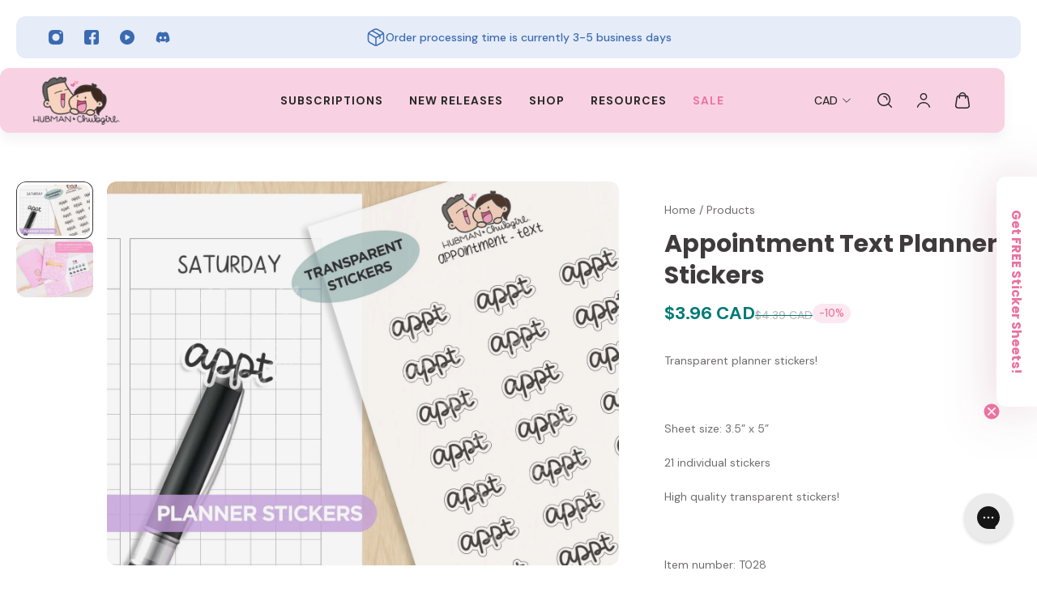

--- FILE ---
content_type: text/html; charset=utf-8
request_url: https://hubmanchubgirl.store/products/appointment-text-planner-stickers
body_size: 88253
content:















<!doctype html>
<html lang='en'>
  <head><script defer src="https://cdn.skio.com/scripts/shopify/head/shopify.ba9807f79b5cdb6483d5.js"></script>

    
    
    
    
    
      
      
    
  
    <meta charset='utf-8'>
    <meta http-equiv='X-UA-Compatible' content='IE=edge'>
    <meta name='viewport' content='width=device-width,initial-scale=1'>
    <meta name='theme-color' content='primary'><meta name='description' content='Transparent planner stickers! Sheet size: 3.5” x 5” 21 individual stickers  High quality transparent stickers! Item number: T028'><link rel='icon' type='image/png' href='//hubmanchubgirl.store/cdn/shop/files/favicon-180x180.png?crop=center&height=32&v=1731001295&width=32'><meta property='og:site_name' content='Hubman and Chubgirl'>
<meta property='og:url' content='https://hubmanchubgirl.store/products/appointment-text-planner-stickers'>
<meta property='og:title' content='Appointment Text Planner Stickers'>
<meta property='og:type' content='product'>
<meta property='og:description' content='Transparent planner stickers! Sheet size: 3.5” x 5” 21 individual stickers  High quality transparent stickers! Item number: T028'><meta
    property='og:image'
    content='http://hubmanchubgirl.store/cdn/shop/products/T028-appt_Outline.jpg?crop=center&height=2250&v=1762458920&width=3000'
  >
  <meta
    property='og:image:secure_url'
    content='https://hubmanchubgirl.store/cdn/shop/products/T028-appt_Outline.jpg?crop=center&height=2250&v=1762458920&width=3000'
  >
  <meta property='og:image:width' content='3000'>
  <meta property='og:image:height' content='2250'><meta property='og:price:amount' content='3.96'>
  <meta property='og:price:currency' content='CAD'><meta name='twitter:card' content='summary_large_image'>
<meta name='twitter:title' content='Appointment Text Planner Stickers'>
<meta name='twitter:description' content='Transparent planner stickers! Sheet size: 3.5” x 5” 21 individual stickers  High quality transparent stickers! Item number: T028'>

    <link rel='canonical' href='https://hubmanchubgirl.store/products/appointment-text-planner-stickers'>
    <link rel='preconnect' href='https://cdn.shopify.com' crossorigin>
    <link rel='preconnect' href='https://fonts.shopifycdn.com' crossorigin>
    <meta name="google-site-verification" content="MVeVf12-XUZMjUw35gMDPPfjf1efVf4RJeO92T_Be-Q" />
    <title>
      Appointment Text Planner Stickers
 &ndash; Hubman and Chubgirl</title>

    <style data-shopify>:root{/* product card */--gsc-product-card-title-font-family:"DM Sans", sans-serif;--gsc-product-card-title-font-style:normal;--gsc-product-card-title-font-weight:700;--gsc-product-card-title-transform:normal;--gsc-product-card-title-letter-spacing:0px;--gsc-product-card-title-font-size:calc(1.4rem * 1.0);--gsc-product-card-title-line-height:calc(22 / 14);--gsc-product-card-price-font-family:"DM Sans", sans-serif;--gsc-product-card-price-font-size:var(--gsc-product-card-price-font-size-xs);--gsc-product-card-price-line-height:var(--gsc-product-card-price-line-height-xs);--gsc-product-card-price-font-weight:700;--gsc-product-sale-badge-background:rgba(234, 114, 160, 1.0); --gsc-product-sale-badge-color:rgba(255, 255, 255, 1.0);--gsc-product-sold-out-badge-background:rgb(127, 120, 124);--gsc-product-sold-out-badge-color:255, 255, 255;--gsc-product-custom-badge-1-background:rgba(63, 59, 61, 1.0);--gsc-product-custom-badge-1-color:rgba(255, 255, 255, 1.0);--gsc-product-custom-badge-2-background:rgba(93, 84, 163, 1.0);--gsc-product-custom-badge-2-color:rgba(255, 255, 255, 1.0);--gsc-product-custom-badge-3-background:rgba(163, 103, 84, 1.0);--gsc-product-custom-badge-3-color:rgba(255, 255, 255, 1.0);--gsc-rating-stars-color:#ea72a0;/* product and product card badges */--gsc-product-highlight-price-color:rgba(0, 122, 118, 1.0);--gsc-product-sale-amount-badge-background:rgba(251, 232, 240, 1.0);--gsc-product-sale-amount-badge-color:rgba(234, 114, 160, 1.0);/* cart icon in header */--gsc-header-cart-icon-background-color:#ea72a0;--gsc-header-cart-icon-text-color:#ffffff;/* shipping bar */--gsc-free-shipping-bar-message-color:#007a76;--gsc-free-shipping-bar-size:8px;--gsc-free-shipping-bar-bg-high:251, 232, 240;--gsc-free-shipping-bar-color:linear-gradient(90deg, rgba(255, 167, 35, 1), rgba(165, 255, 51, 1) 100%);/* headings */--gsc-headings-font-family:Poppins, sans-serif;--gsc-headings-font-style:normal;--gsc-headings-font-weight:700;--gsc-headings-text-transform:normal;--gsc-headings-letter-spacing:0px;--gsc-headings-word-spacing:0rem;--gsc-headings-font-scale:1.0;/* body text */--gsc-body-font-family:"DM Sans", sans-serif;--gsc-body-font-style:normal;--gsc-body-font-weight:400;--gsc-body-font-scale:1.0;--gsc-body-font-opacity:75%;--gsc-body-font-letter-spacing:0px;/* button */--gsc-button-font-family:Poppins, sans-serif;--gsc-button-font-style:normal;--gsc-button-font-weight:600;--gsc-button-letter-spacing:2px;--gsc-button-font-size:calc(1.4rem * 0.9);--gsc-button-line-height:calc(22 / 14);--gsc-button-text-transform:uppercase;/* menu */--gsc-menu-font-family:"DM Sans", sans-serif;--gsc-menu-font-style:normal;--gsc-menu-font-weight:700;--gsc-menu-font-letter-spacing:1px;--gsc-menu-font-size:calc(var(--gsc-fz-11) * 0.86);--gsc-drawer-menu-font-size:calc(var(--gsc-fz-11) * 0.86);--gsc-drawer-menu-font-letter-spacing:1px;--gsc-menu-line-height:calc(24 / 16);--gsc-menu-text-transform:uppercase;/* header icons */--gsc-header-icons-font-family:Poppins, sans-serif;--gsc-header-icons-font-style:normal;--gsc-header-icons-font-weight:700;--gsc-header-icons-font-letter-spacing:0px;--gsc-header-icons-font-size:calc(var(--gsc-fz-11) * 1.0);--gsc-header-icons-line-height:calc(var(--gsc-header-icons-font-size) * 1.5);--gsc-header-icons-gap:calc(10px * 1.0);--gsc-header-icons-text-transform:normal;/* icons */--gsc-blockquote-icon:url(//hubmanchubgirl.store/cdn/shop/t/154/assets/blockquote-icon_small.png?v=135287403125014426651758050153);/* container */--gsc-page-width:1600px;--gsc-aside-padding-size:20px;--gsc-modals-and-header-paddings:min(20px, 20px);/* drawers and modals */--gsc-drawer-transition-duration:0.5s;--gsc-drawer-transition-timing:cubic-bezier(0.24, 0.25, 0, 1);--gsc-drawer-modal-shadow:none;--gsc-default-card-image-ratio:var(--gsc-square-image-ratio);--gsc-default-shape-fill-mode:cover;}body{--gsc-overlay-color:20, 20, 22;--gsc-overlay-opacity:20%;--gsc-overlay-blur:0.0px;}.color-default{--gsc-text-color:63, 59, 61;--gsc-background-color:255, 255, 255;--gsc-foreground-color:251, 232, 240;--gsc-border-color:63, 59, 61;--gsc-button-background-color:234, 114, 160;--gsc-button-text-color:255, 255, 255;--gsc-outline-button-background-color:63, 59, 61;--gsc-outline-button-text-color:63, 59, 61;--gsc-image-opacity-color:63, 59, 61;}body,.color-primary{--gsc-text-color:63, 59, 61;--gsc-background-color:255, 255, 255;--gsc-foreground-color:251, 232, 240;--gsc-border-color:63, 59, 61;--gsc-button-background-color:234, 114, 160;--gsc-button-text-color:255, 255, 255;--gsc-outline-button-background-color:63, 59, 61;--gsc-outline-button-text-color:63, 59, 61;--gsc-image-opacity-color:63, 59, 61;}.color-secondary{--gsc-text-color:63, 59, 61;--gsc-background-color:252, 243, 247;--gsc-foreground-color:255, 255, 255;--gsc-border-color:123, 118, 146;--gsc-button-background-color:234, 114, 160;--gsc-button-text-color:255, 255, 255;--gsc-outline-button-background-color:234, 114, 160;--gsc-outline-button-text-color:234, 114, 160;--gsc-image-opacity-color:63, 59, 61;}.color-custom-1{--gsc-text-color:255, 255, 255;--gsc-background-color:124, 31, 55;--gsc-foreground-color:179, 35, 75;--gsc-border-color:73, 73, 73;--gsc-button-background-color:248, 210, 227;--gsc-button-text-color:124, 31, 55;--gsc-outline-button-background-color:240, 255, 46;--gsc-outline-button-text-color:240, 255, 46;--gsc-image-opacity-color:34, 34, 34;}.color-custom-2{--gsc-text-color:40, 38, 39;--gsc-background-color:248, 210, 227;--gsc-foreground-color:255, 255, 255;--gsc-border-color:255, 239, 95;--gsc-button-background-color:234, 114, 160;--gsc-button-text-color:255, 255, 255;--gsc-outline-button-background-color:135, 41, 255;--gsc-outline-button-text-color:135, 41, 255;--gsc-image-opacity-color:249, 255, 46;}.color-custom-3{--gsc-text-color:58, 106, 177;--gsc-background-color:230, 236, 248;--gsc-foreground-color:255, 255, 255;--gsc-border-color:55, 62, 45;--gsc-button-background-color:58, 106, 177;--gsc-button-text-color:255, 255, 255;--gsc-outline-button-background-color:58, 106, 177;--gsc-outline-button-text-color:58, 106, 177;--gsc-image-opacity-color:44, 69, 52;}.color-white{--gsc-text-color:255, 255, 255;--gsc-background-color:255, 255, 255;--gsc-foreground-color:251, 232, 240;--gsc-border-color:63, 59, 61;--gsc-button-background-color:234, 114, 160;--gsc-button-text-color:255, 255, 255;--gsc-outline-button-background-color:234, 114, 160;--gsc-outline-button-text-color:234, 114, 160;--gsc-image-opacity-color:63, 59, 61;}.color-black{--gsc-text-color:63, 59, 61;--gsc-background-color:251, 232, 240;--gsc-foreground-color:255, 194, 209;--gsc-border-color:255, 229, 136;--gsc-button-background-color:234, 114, 160;--gsc-button-text-color:255, 255, 255;--gsc-outline-button-background-color:255, 131, 41;--gsc-outline-button-text-color:255, 131, 41;--gsc-image-opacity-color:255, 206, 30;}.color-custom-5{--gsc-text-color:255, 255, 255;--gsc-background-color:89, 13, 34;--gsc-foreground-color:164, 19, 60;--gsc-border-color:218, 90, 50;--gsc-button-background-color:63, 59, 61;--gsc-button-text-color:255, 255, 255;--gsc-outline-button-background-color:238, 255, 49;--gsc-outline-button-text-color:238, 255, 49;--gsc-image-opacity-color:65, 31, 22;}</style> 
    <link href="//hubmanchubgirl.store/cdn/shop/t/154/assets/bundle.js?v=5177519310133741921758050154" as="script" rel="preload">
    <link href="//hubmanchubgirl.store/cdn/shop/t/154/assets/bundle.css?v=145081835222315946191761167542" rel="stylesheet" type="text/css" media="all" />
    <link rel='preload' as='font' href='//hubmanchubgirl.store/cdn/fonts/dm_sans/dmsans_n4.ec80bd4dd7e1a334c969c265873491ae56018d72.woff2' type='font/woff2' crossorigin><style data-shopify>
    @font-face {
  font-family: "DM Sans";
  font-weight: 400;
  font-style: normal;
  font-display: swap;
  src: url("//hubmanchubgirl.store/cdn/fonts/dm_sans/dmsans_n4.ec80bd4dd7e1a334c969c265873491ae56018d72.woff2") format("woff2"),
       url("//hubmanchubgirl.store/cdn/fonts/dm_sans/dmsans_n4.87bdd914d8a61247b911147ae68e754d695c58a6.woff") format("woff");
}


    @font-face {
  font-family: "DM Sans";
  font-weight: 300;
  font-style: normal;
  font-display: swap;
  src: url("//hubmanchubgirl.store/cdn/fonts/dm_sans/dmsans_n3.d218434bb518134511e5205d90c23cfb8a1b261b.woff2") format("woff2"),
       url("//hubmanchubgirl.store/cdn/fonts/dm_sans/dmsans_n3.0c324a11de656e0e3f656188ad5de9ff34f70c04.woff") format("woff");
}

    @font-face {
  font-family: "DM Sans";
  font-weight: 400;
  font-style: normal;
  font-display: swap;
  src: url("//hubmanchubgirl.store/cdn/fonts/dm_sans/dmsans_n4.ec80bd4dd7e1a334c969c265873491ae56018d72.woff2") format("woff2"),
       url("//hubmanchubgirl.store/cdn/fonts/dm_sans/dmsans_n4.87bdd914d8a61247b911147ae68e754d695c58a6.woff") format("woff");
}

    @font-face {
  font-family: "DM Sans";
  font-weight: 500;
  font-style: normal;
  font-display: swap;
  src: url("//hubmanchubgirl.store/cdn/fonts/dm_sans/dmsans_n5.8a0f1984c77eb7186ceb87c4da2173ff65eb012e.woff2") format("woff2"),
       url("//hubmanchubgirl.store/cdn/fonts/dm_sans/dmsans_n5.9ad2e755a89e15b3d6c53259daad5fc9609888e6.woff") format("woff");
}

    @font-face {
  font-family: "DM Sans";
  font-weight: 600;
  font-style: normal;
  font-display: swap;
  src: url("//hubmanchubgirl.store/cdn/fonts/dm_sans/dmsans_n6.70a2453ea926d613c6a2f89af05180d14b3a7c96.woff2") format("woff2"),
       url("//hubmanchubgirl.store/cdn/fonts/dm_sans/dmsans_n6.355605667bef215872257574b57fc097044f7e20.woff") format("woff");
}

    @font-face {
  font-family: "DM Sans";
  font-weight: 700;
  font-style: normal;
  font-display: swap;
  src: url("//hubmanchubgirl.store/cdn/fonts/dm_sans/dmsans_n7.97e21d81502002291ea1de8aefb79170c6946ce5.woff2") format("woff2"),
       url("//hubmanchubgirl.store/cdn/fonts/dm_sans/dmsans_n7.af5c214f5116410ca1d53a2090665620e78e2e1b.woff") format("woff");
}


    @font-face {
  font-family: "DM Sans";
  font-weight: 300;
  font-style: italic;
  font-display: swap;
  src: url("//hubmanchubgirl.store/cdn/fonts/dm_sans/dmsans_i3.cf32206a8995abc7c8c1c761d4057a4728acd370.woff2") format("woff2"),
       url("//hubmanchubgirl.store/cdn/fonts/dm_sans/dmsans_i3.b485aa24a097d5067a26fc4100ad5d538e05ee39.woff") format("woff");
}

    @font-face {
  font-family: "DM Sans";
  font-weight: 400;
  font-style: italic;
  font-display: swap;
  src: url("//hubmanchubgirl.store/cdn/fonts/dm_sans/dmsans_i4.b8fe05e69ee95d5a53155c346957d8cbf5081c1a.woff2") format("woff2"),
       url("//hubmanchubgirl.store/cdn/fonts/dm_sans/dmsans_i4.403fe28ee2ea63e142575c0aa47684d65f8c23a0.woff") format("woff");
}

    @font-face {
  font-family: "DM Sans";
  font-weight: 500;
  font-style: italic;
  font-display: swap;
  src: url("//hubmanchubgirl.store/cdn/fonts/dm_sans/dmsans_i5.8654104650c013677e3def7db9b31bfbaa34e59a.woff2") format("woff2"),
       url("//hubmanchubgirl.store/cdn/fonts/dm_sans/dmsans_i5.a0dc844d8a75a4232f255fc600ad5a295572bed9.woff") format("woff");
}

    @font-face {
  font-family: "DM Sans";
  font-weight: 600;
  font-style: italic;
  font-display: swap;
  src: url("//hubmanchubgirl.store/cdn/fonts/dm_sans/dmsans_i6.b7d5b35c5f29523529e1bf4a3d0de71a44a277b6.woff2") format("woff2"),
       url("//hubmanchubgirl.store/cdn/fonts/dm_sans/dmsans_i6.9b760cc5bdd17b4de2c70249ba49bd707f27a31b.woff") format("woff");
}

    @font-face {
  font-family: "DM Sans";
  font-weight: 700;
  font-style: italic;
  font-display: swap;
  src: url("//hubmanchubgirl.store/cdn/fonts/dm_sans/dmsans_i7.52b57f7d7342eb7255084623d98ab83fd96e7f9b.woff2") format("woff2"),
       url("//hubmanchubgirl.store/cdn/fonts/dm_sans/dmsans_i7.d5e14ef18a1d4a8ce78a4187580b4eb1759c2eda.woff") format("woff");
}

  </style>


<link rel='preload' as='font' href='//hubmanchubgirl.store/cdn/fonts/poppins/poppins_n7.56758dcf284489feb014a026f3727f2f20a54626.woff2' type='font/woff2' crossorigin><style data-shopify>
    @font-face {
  font-family: Poppins;
  font-weight: 700;
  font-style: normal;
  font-display: swap;
  src: url("//hubmanchubgirl.store/cdn/fonts/poppins/poppins_n7.56758dcf284489feb014a026f3727f2f20a54626.woff2") format("woff2"),
       url("//hubmanchubgirl.store/cdn/fonts/poppins/poppins_n7.f34f55d9b3d3205d2cd6f64955ff4b36f0cfd8da.woff") format("woff");
}


    @font-face {
  font-family: Poppins;
  font-weight: 300;
  font-style: normal;
  font-display: swap;
  src: url("//hubmanchubgirl.store/cdn/fonts/poppins/poppins_n3.05f58335c3209cce17da4f1f1ab324ebe2982441.woff2") format("woff2"),
       url("//hubmanchubgirl.store/cdn/fonts/poppins/poppins_n3.6971368e1f131d2c8ff8e3a44a36b577fdda3ff5.woff") format("woff");
}

    @font-face {
  font-family: Poppins;
  font-weight: 400;
  font-style: normal;
  font-display: swap;
  src: url("//hubmanchubgirl.store/cdn/fonts/poppins/poppins_n4.0ba78fa5af9b0e1a374041b3ceaadf0a43b41362.woff2") format("woff2"),
       url("//hubmanchubgirl.store/cdn/fonts/poppins/poppins_n4.214741a72ff2596839fc9760ee7a770386cf16ca.woff") format("woff");
}

    @font-face {
  font-family: Poppins;
  font-weight: 500;
  font-style: normal;
  font-display: swap;
  src: url("//hubmanchubgirl.store/cdn/fonts/poppins/poppins_n5.ad5b4b72b59a00358afc706450c864c3c8323842.woff2") format("woff2"),
       url("//hubmanchubgirl.store/cdn/fonts/poppins/poppins_n5.33757fdf985af2d24b32fcd84c9a09224d4b2c39.woff") format("woff");
}

    @font-face {
  font-family: Poppins;
  font-weight: 600;
  font-style: normal;
  font-display: swap;
  src: url("//hubmanchubgirl.store/cdn/fonts/poppins/poppins_n6.aa29d4918bc243723d56b59572e18228ed0786f6.woff2") format("woff2"),
       url("//hubmanchubgirl.store/cdn/fonts/poppins/poppins_n6.5f815d845fe073750885d5b7e619ee00e8111208.woff") format("woff");
}

    @font-face {
  font-family: Poppins;
  font-weight: 700;
  font-style: normal;
  font-display: swap;
  src: url("//hubmanchubgirl.store/cdn/fonts/poppins/poppins_n7.56758dcf284489feb014a026f3727f2f20a54626.woff2") format("woff2"),
       url("//hubmanchubgirl.store/cdn/fonts/poppins/poppins_n7.f34f55d9b3d3205d2cd6f64955ff4b36f0cfd8da.woff") format("woff");
}


    @font-face {
  font-family: Poppins;
  font-weight: 300;
  font-style: italic;
  font-display: swap;
  src: url("//hubmanchubgirl.store/cdn/fonts/poppins/poppins_i3.8536b4423050219f608e17f134fe9ea3b01ed890.woff2") format("woff2"),
       url("//hubmanchubgirl.store/cdn/fonts/poppins/poppins_i3.0f4433ada196bcabf726ed78f8e37e0995762f7f.woff") format("woff");
}

    @font-face {
  font-family: Poppins;
  font-weight: 400;
  font-style: italic;
  font-display: swap;
  src: url("//hubmanchubgirl.store/cdn/fonts/poppins/poppins_i4.846ad1e22474f856bd6b81ba4585a60799a9f5d2.woff2") format("woff2"),
       url("//hubmanchubgirl.store/cdn/fonts/poppins/poppins_i4.56b43284e8b52fc64c1fd271f289a39e8477e9ec.woff") format("woff");
}

    @font-face {
  font-family: Poppins;
  font-weight: 500;
  font-style: italic;
  font-display: swap;
  src: url("//hubmanchubgirl.store/cdn/fonts/poppins/poppins_i5.6acfce842c096080e34792078ef3cb7c3aad24d4.woff2") format("woff2"),
       url("//hubmanchubgirl.store/cdn/fonts/poppins/poppins_i5.a49113e4fe0ad7fd7716bd237f1602cbec299b3c.woff") format("woff");
}

    @font-face {
  font-family: Poppins;
  font-weight: 600;
  font-style: italic;
  font-display: swap;
  src: url("//hubmanchubgirl.store/cdn/fonts/poppins/poppins_i6.bb8044d6203f492888d626dafda3c2999253e8e9.woff2") format("woff2"),
       url("//hubmanchubgirl.store/cdn/fonts/poppins/poppins_i6.e233dec1a61b1e7dead9f920159eda42280a02c3.woff") format("woff");
}

    @font-face {
  font-family: Poppins;
  font-weight: 700;
  font-style: italic;
  font-display: swap;
  src: url("//hubmanchubgirl.store/cdn/fonts/poppins/poppins_i7.42fd71da11e9d101e1e6c7932199f925f9eea42d.woff2") format("woff2"),
       url("//hubmanchubgirl.store/cdn/fonts/poppins/poppins_i7.ec8499dbd7616004e21155106d13837fff4cf556.woff") format("woff");
}

  </style>













    
  <script>window.performance && window.performance.mark && window.performance.mark('shopify.content_for_header.start');</script><meta id="shopify-digital-wallet" name="shopify-digital-wallet" content="/7800324143/digital_wallets/dialog">
<meta name="shopify-checkout-api-token" content="34b6eb6bac1b13eb85f36adcac0d9c9a">
<meta id="in-context-paypal-metadata" data-shop-id="7800324143" data-venmo-supported="false" data-environment="production" data-locale="en_US" data-paypal-v4="true" data-currency="CAD">
<link rel="alternate" type="application/json+oembed" href="https://hubmanchubgirl.store/products/appointment-text-planner-stickers.oembed">
<script async="async" src="/checkouts/internal/preloads.js?locale=en-CA"></script>
<link rel="preconnect" href="https://shop.app" crossorigin="anonymous">
<script async="async" src="https://shop.app/checkouts/internal/preloads.js?locale=en-CA&shop_id=7800324143" crossorigin="anonymous"></script>
<script id="apple-pay-shop-capabilities" type="application/json">{"shopId":7800324143,"countryCode":"CA","currencyCode":"CAD","merchantCapabilities":["supports3DS"],"merchantId":"gid:\/\/shopify\/Shop\/7800324143","merchantName":"Hubman and Chubgirl","requiredBillingContactFields":["postalAddress","email"],"requiredShippingContactFields":["postalAddress","email"],"shippingType":"shipping","supportedNetworks":["visa","masterCard","amex","discover","jcb"],"total":{"type":"pending","label":"Hubman and Chubgirl","amount":"1.00"},"shopifyPaymentsEnabled":true,"supportsSubscriptions":true}</script>
<script id="shopify-features" type="application/json">{"accessToken":"34b6eb6bac1b13eb85f36adcac0d9c9a","betas":["rich-media-storefront-analytics"],"domain":"hubmanchubgirl.store","predictiveSearch":true,"shopId":7800324143,"locale":"en"}</script>
<script>var Shopify = Shopify || {};
Shopify.shop = "hubman-and-chubgirl.myshopify.com";
Shopify.locale = "en";
Shopify.currency = {"active":"CAD","rate":"1.35"};
Shopify.country = "CA";
Shopify.theme = {"name":"Skio Migration - Sep 16th, 2025","id":183850369395,"schema_name":"Aurora","schema_version":"3.5.0","theme_store_id":1770,"role":"main"};
Shopify.theme.handle = "null";
Shopify.theme.style = {"id":null,"handle":null};
Shopify.cdnHost = "hubmanchubgirl.store/cdn";
Shopify.routes = Shopify.routes || {};
Shopify.routes.root = "/";</script>
<script type="module">!function(o){(o.Shopify=o.Shopify||{}).modules=!0}(window);</script>
<script>!function(o){function n(){var o=[];function n(){o.push(Array.prototype.slice.apply(arguments))}return n.q=o,n}var t=o.Shopify=o.Shopify||{};t.loadFeatures=n(),t.autoloadFeatures=n()}(window);</script>
<script>
  window.ShopifyPay = window.ShopifyPay || {};
  window.ShopifyPay.apiHost = "shop.app\/pay";
  window.ShopifyPay.redirectState = null;
</script>
<script id="shop-js-analytics" type="application/json">{"pageType":"product"}</script>
<script defer="defer" async type="module" src="//hubmanchubgirl.store/cdn/shopifycloud/shop-js/modules/v2/client.init-shop-cart-sync_BN7fPSNr.en.esm.js"></script>
<script defer="defer" async type="module" src="//hubmanchubgirl.store/cdn/shopifycloud/shop-js/modules/v2/chunk.common_Cbph3Kss.esm.js"></script>
<script defer="defer" async type="module" src="//hubmanchubgirl.store/cdn/shopifycloud/shop-js/modules/v2/chunk.modal_DKumMAJ1.esm.js"></script>
<script type="module">
  await import("//hubmanchubgirl.store/cdn/shopifycloud/shop-js/modules/v2/client.init-shop-cart-sync_BN7fPSNr.en.esm.js");
await import("//hubmanchubgirl.store/cdn/shopifycloud/shop-js/modules/v2/chunk.common_Cbph3Kss.esm.js");
await import("//hubmanchubgirl.store/cdn/shopifycloud/shop-js/modules/v2/chunk.modal_DKumMAJ1.esm.js");

  window.Shopify.SignInWithShop?.initShopCartSync?.({"fedCMEnabled":true,"windoidEnabled":true});

</script>
<script>
  window.Shopify = window.Shopify || {};
  if (!window.Shopify.featureAssets) window.Shopify.featureAssets = {};
  window.Shopify.featureAssets['shop-js'] = {"shop-cart-sync":["modules/v2/client.shop-cart-sync_CJVUk8Jm.en.esm.js","modules/v2/chunk.common_Cbph3Kss.esm.js","modules/v2/chunk.modal_DKumMAJ1.esm.js"],"init-fed-cm":["modules/v2/client.init-fed-cm_7Fvt41F4.en.esm.js","modules/v2/chunk.common_Cbph3Kss.esm.js","modules/v2/chunk.modal_DKumMAJ1.esm.js"],"init-shop-email-lookup-coordinator":["modules/v2/client.init-shop-email-lookup-coordinator_Cc088_bR.en.esm.js","modules/v2/chunk.common_Cbph3Kss.esm.js","modules/v2/chunk.modal_DKumMAJ1.esm.js"],"init-windoid":["modules/v2/client.init-windoid_hPopwJRj.en.esm.js","modules/v2/chunk.common_Cbph3Kss.esm.js","modules/v2/chunk.modal_DKumMAJ1.esm.js"],"shop-button":["modules/v2/client.shop-button_B0jaPSNF.en.esm.js","modules/v2/chunk.common_Cbph3Kss.esm.js","modules/v2/chunk.modal_DKumMAJ1.esm.js"],"shop-cash-offers":["modules/v2/client.shop-cash-offers_DPIskqss.en.esm.js","modules/v2/chunk.common_Cbph3Kss.esm.js","modules/v2/chunk.modal_DKumMAJ1.esm.js"],"shop-toast-manager":["modules/v2/client.shop-toast-manager_CK7RT69O.en.esm.js","modules/v2/chunk.common_Cbph3Kss.esm.js","modules/v2/chunk.modal_DKumMAJ1.esm.js"],"init-shop-cart-sync":["modules/v2/client.init-shop-cart-sync_BN7fPSNr.en.esm.js","modules/v2/chunk.common_Cbph3Kss.esm.js","modules/v2/chunk.modal_DKumMAJ1.esm.js"],"init-customer-accounts-sign-up":["modules/v2/client.init-customer-accounts-sign-up_CfPf4CXf.en.esm.js","modules/v2/client.shop-login-button_DeIztwXF.en.esm.js","modules/v2/chunk.common_Cbph3Kss.esm.js","modules/v2/chunk.modal_DKumMAJ1.esm.js"],"pay-button":["modules/v2/client.pay-button_CgIwFSYN.en.esm.js","modules/v2/chunk.common_Cbph3Kss.esm.js","modules/v2/chunk.modal_DKumMAJ1.esm.js"],"init-customer-accounts":["modules/v2/client.init-customer-accounts_DQ3x16JI.en.esm.js","modules/v2/client.shop-login-button_DeIztwXF.en.esm.js","modules/v2/chunk.common_Cbph3Kss.esm.js","modules/v2/chunk.modal_DKumMAJ1.esm.js"],"avatar":["modules/v2/client.avatar_BTnouDA3.en.esm.js"],"init-shop-for-new-customer-accounts":["modules/v2/client.init-shop-for-new-customer-accounts_CsZy_esa.en.esm.js","modules/v2/client.shop-login-button_DeIztwXF.en.esm.js","modules/v2/chunk.common_Cbph3Kss.esm.js","modules/v2/chunk.modal_DKumMAJ1.esm.js"],"shop-follow-button":["modules/v2/client.shop-follow-button_BRMJjgGd.en.esm.js","modules/v2/chunk.common_Cbph3Kss.esm.js","modules/v2/chunk.modal_DKumMAJ1.esm.js"],"checkout-modal":["modules/v2/client.checkout-modal_B9Drz_yf.en.esm.js","modules/v2/chunk.common_Cbph3Kss.esm.js","modules/v2/chunk.modal_DKumMAJ1.esm.js"],"shop-login-button":["modules/v2/client.shop-login-button_DeIztwXF.en.esm.js","modules/v2/chunk.common_Cbph3Kss.esm.js","modules/v2/chunk.modal_DKumMAJ1.esm.js"],"lead-capture":["modules/v2/client.lead-capture_DXYzFM3R.en.esm.js","modules/v2/chunk.common_Cbph3Kss.esm.js","modules/v2/chunk.modal_DKumMAJ1.esm.js"],"shop-login":["modules/v2/client.shop-login_CA5pJqmO.en.esm.js","modules/v2/chunk.common_Cbph3Kss.esm.js","modules/v2/chunk.modal_DKumMAJ1.esm.js"],"payment-terms":["modules/v2/client.payment-terms_BxzfvcZJ.en.esm.js","modules/v2/chunk.common_Cbph3Kss.esm.js","modules/v2/chunk.modal_DKumMAJ1.esm.js"]};
</script>
<script>(function() {
  var isLoaded = false;
  function asyncLoad() {
    if (isLoaded) return;
    isLoaded = true;
    var urls = ["https:\/\/api.revy.io\/bundle.js?shop=hubman-and-chubgirl.myshopify.com","https:\/\/loox.io\/widget\/VyxE5lQFEY\/loox.1600139635106.js?shop=hubman-and-chubgirl.myshopify.com","https:\/\/cdn.shopify.com\/s\/files\/1\/0078\/0032\/4143\/t\/83\/assets\/verify-meteor-menu.js?meteor_tier=premium\u0026shop=hubman-and-chubgirl.myshopify.com","https:\/\/www.pxucdn.com\/apps\/uso.js?shop=hubman-and-chubgirl.myshopify.com","https:\/\/reconvert-cdn.com\/assets\/js\/store_reconvert_node.js?v=2\u0026scid=ZjI4NWEyM2E4MDY2YmNiM2U4MzA4NjU4ZTQxMTk4ZjEuNmMxODdiNGRlNTkwYzA2MzU0YTA1YTU2MzYxM2E4MjQ=\u0026shop=hubman-and-chubgirl.myshopify.com","https:\/\/sellup.herokuapp.com\/upseller.js?shop=hubman-and-chubgirl.myshopify.com","https:\/\/gc.shopkeepertools.com\/skt_brandedgc_start.js?shop=hubman-and-chubgirl.myshopify.com","https:\/\/config.gorgias.chat\/bundle-loader\/01GYCBQRJC7V8AWVC2Y0YKAK1G?source=shopify1click\u0026shop=hubman-and-chubgirl.myshopify.com","https:\/\/na.shgcdn3.com\/pixel-collector.js?shop=hubman-and-chubgirl.myshopify.com","https:\/\/public.9gtb.com\/loader.js?g_cvt_id=84fb79a4-d85d-4405-831f-822286ff3145\u0026shop=hubman-and-chubgirl.myshopify.com"];
    for (var i = 0; i < urls.length; i++) {
      var s = document.createElement('script');
      s.type = 'text/javascript';
      s.async = true;
      s.src = urls[i];
      var x = document.getElementsByTagName('script')[0];
      x.parentNode.insertBefore(s, x);
    }
  };
  if(window.attachEvent) {
    window.attachEvent('onload', asyncLoad);
  } else {
    window.addEventListener('load', asyncLoad, false);
  }
})();</script>
<script id="__st">var __st={"a":7800324143,"offset":-18000,"reqid":"1affabb9-b71c-4487-a5bc-3707ea4cfda9-1770100515","pageurl":"hubmanchubgirl.store\/products\/appointment-text-planner-stickers","u":"e7169172a2ff","p":"product","rtyp":"product","rid":6942613340225};</script>
<script>window.ShopifyPaypalV4VisibilityTracking = true;</script>
<script id="captcha-bootstrap">!function(){'use strict';const t='contact',e='account',n='new_comment',o=[[t,t],['blogs',n],['comments',n],[t,'customer']],c=[[e,'customer_login'],[e,'guest_login'],[e,'recover_customer_password'],[e,'create_customer']],r=t=>t.map((([t,e])=>`form[action*='/${t}']:not([data-nocaptcha='true']) input[name='form_type'][value='${e}']`)).join(','),a=t=>()=>t?[...document.querySelectorAll(t)].map((t=>t.form)):[];function s(){const t=[...o],e=r(t);return a(e)}const i='password',u='form_key',d=['recaptcha-v3-token','g-recaptcha-response','h-captcha-response',i],f=()=>{try{return window.sessionStorage}catch{return}},m='__shopify_v',_=t=>t.elements[u];function p(t,e,n=!1){try{const o=window.sessionStorage,c=JSON.parse(o.getItem(e)),{data:r}=function(t){const{data:e,action:n}=t;return t[m]||n?{data:e,action:n}:{data:t,action:n}}(c);for(const[e,n]of Object.entries(r))t.elements[e]&&(t.elements[e].value=n);n&&o.removeItem(e)}catch(o){console.error('form repopulation failed',{error:o})}}const l='form_type',E='cptcha';function T(t){t.dataset[E]=!0}const w=window,h=w.document,L='Shopify',v='ce_forms',y='captcha';let A=!1;((t,e)=>{const n=(g='f06e6c50-85a8-45c8-87d0-21a2b65856fe',I='https://cdn.shopify.com/shopifycloud/storefront-forms-hcaptcha/ce_storefront_forms_captcha_hcaptcha.v1.5.2.iife.js',D={infoText:'Protected by hCaptcha',privacyText:'Privacy',termsText:'Terms'},(t,e,n)=>{const o=w[L][v],c=o.bindForm;if(c)return c(t,g,e,D).then(n);var r;o.q.push([[t,g,e,D],n]),r=I,A||(h.body.append(Object.assign(h.createElement('script'),{id:'captcha-provider',async:!0,src:r})),A=!0)});var g,I,D;w[L]=w[L]||{},w[L][v]=w[L][v]||{},w[L][v].q=[],w[L][y]=w[L][y]||{},w[L][y].protect=function(t,e){n(t,void 0,e),T(t)},Object.freeze(w[L][y]),function(t,e,n,w,h,L){const[v,y,A,g]=function(t,e,n){const i=e?o:[],u=t?c:[],d=[...i,...u],f=r(d),m=r(i),_=r(d.filter((([t,e])=>n.includes(e))));return[a(f),a(m),a(_),s()]}(w,h,L),I=t=>{const e=t.target;return e instanceof HTMLFormElement?e:e&&e.form},D=t=>v().includes(t);t.addEventListener('submit',(t=>{const e=I(t);if(!e)return;const n=D(e)&&!e.dataset.hcaptchaBound&&!e.dataset.recaptchaBound,o=_(e),c=g().includes(e)&&(!o||!o.value);(n||c)&&t.preventDefault(),c&&!n&&(function(t){try{if(!f())return;!function(t){const e=f();if(!e)return;const n=_(t);if(!n)return;const o=n.value;o&&e.removeItem(o)}(t);const e=Array.from(Array(32),(()=>Math.random().toString(36)[2])).join('');!function(t,e){_(t)||t.append(Object.assign(document.createElement('input'),{type:'hidden',name:u})),t.elements[u].value=e}(t,e),function(t,e){const n=f();if(!n)return;const o=[...t.querySelectorAll(`input[type='${i}']`)].map((({name:t})=>t)),c=[...d,...o],r={};for(const[a,s]of new FormData(t).entries())c.includes(a)||(r[a]=s);n.setItem(e,JSON.stringify({[m]:1,action:t.action,data:r}))}(t,e)}catch(e){console.error('failed to persist form',e)}}(e),e.submit())}));const S=(t,e)=>{t&&!t.dataset[E]&&(n(t,e.some((e=>e===t))),T(t))};for(const o of['focusin','change'])t.addEventListener(o,(t=>{const e=I(t);D(e)&&S(e,y())}));const B=e.get('form_key'),M=e.get(l),P=B&&M;t.addEventListener('DOMContentLoaded',(()=>{const t=y();if(P)for(const e of t)e.elements[l].value===M&&p(e,B);[...new Set([...A(),...v().filter((t=>'true'===t.dataset.shopifyCaptcha))])].forEach((e=>S(e,t)))}))}(h,new URLSearchParams(w.location.search),n,t,e,['guest_login'])})(!1,!0)}();</script>
<script integrity="sha256-4kQ18oKyAcykRKYeNunJcIwy7WH5gtpwJnB7kiuLZ1E=" data-source-attribution="shopify.loadfeatures" defer="defer" src="//hubmanchubgirl.store/cdn/shopifycloud/storefront/assets/storefront/load_feature-a0a9edcb.js" crossorigin="anonymous"></script>
<script crossorigin="anonymous" defer="defer" src="//hubmanchubgirl.store/cdn/shopifycloud/storefront/assets/shopify_pay/storefront-65b4c6d7.js?v=20250812"></script>
<script data-source-attribution="shopify.dynamic_checkout.dynamic.init">var Shopify=Shopify||{};Shopify.PaymentButton=Shopify.PaymentButton||{isStorefrontPortableWallets:!0,init:function(){window.Shopify.PaymentButton.init=function(){};var t=document.createElement("script");t.src="https://hubmanchubgirl.store/cdn/shopifycloud/portable-wallets/latest/portable-wallets.en.js",t.type="module",document.head.appendChild(t)}};
</script>
<script data-source-attribution="shopify.dynamic_checkout.buyer_consent">
  function portableWalletsHideBuyerConsent(e){var t=document.getElementById("shopify-buyer-consent"),n=document.getElementById("shopify-subscription-policy-button");t&&n&&(t.classList.add("hidden"),t.setAttribute("aria-hidden","true"),n.removeEventListener("click",e))}function portableWalletsShowBuyerConsent(e){var t=document.getElementById("shopify-buyer-consent"),n=document.getElementById("shopify-subscription-policy-button");t&&n&&(t.classList.remove("hidden"),t.removeAttribute("aria-hidden"),n.addEventListener("click",e))}window.Shopify?.PaymentButton&&(window.Shopify.PaymentButton.hideBuyerConsent=portableWalletsHideBuyerConsent,window.Shopify.PaymentButton.showBuyerConsent=portableWalletsShowBuyerConsent);
</script>
<script>
  function portableWalletsCleanup(e){e&&e.src&&console.error("Failed to load portable wallets script "+e.src);var t=document.querySelectorAll("shopify-accelerated-checkout .shopify-payment-button__skeleton, shopify-accelerated-checkout-cart .wallet-cart-button__skeleton"),e=document.getElementById("shopify-buyer-consent");for(let e=0;e<t.length;e++)t[e].remove();e&&e.remove()}function portableWalletsNotLoadedAsModule(e){e instanceof ErrorEvent&&"string"==typeof e.message&&e.message.includes("import.meta")&&"string"==typeof e.filename&&e.filename.includes("portable-wallets")&&(window.removeEventListener("error",portableWalletsNotLoadedAsModule),window.Shopify.PaymentButton.failedToLoad=e,"loading"===document.readyState?document.addEventListener("DOMContentLoaded",window.Shopify.PaymentButton.init):window.Shopify.PaymentButton.init())}window.addEventListener("error",portableWalletsNotLoadedAsModule);
</script>

<script type="module" src="https://hubmanchubgirl.store/cdn/shopifycloud/portable-wallets/latest/portable-wallets.en.js" onError="portableWalletsCleanup(this)" crossorigin="anonymous"></script>
<script nomodule>
  document.addEventListener("DOMContentLoaded", portableWalletsCleanup);
</script>

<script id='scb4127' type='text/javascript' async='' src='https://hubmanchubgirl.store/cdn/shopifycloud/privacy-banner/storefront-banner.js'></script><link id="shopify-accelerated-checkout-styles" rel="stylesheet" media="screen" href="https://hubmanchubgirl.store/cdn/shopifycloud/portable-wallets/latest/accelerated-checkout-backwards-compat.css" crossorigin="anonymous">
<style id="shopify-accelerated-checkout-cart">
        #shopify-buyer-consent {
  margin-top: 1em;
  display: inline-block;
  width: 100%;
}

#shopify-buyer-consent.hidden {
  display: none;
}

#shopify-subscription-policy-button {
  background: none;
  border: none;
  padding: 0;
  text-decoration: underline;
  font-size: inherit;
  cursor: pointer;
}

#shopify-subscription-policy-button::before {
  box-shadow: none;
}

      </style>

<script>window.performance && window.performance.mark && window.performance.mark('shopify.content_for_header.end');</script>
  





  <script type="text/javascript">
    
      window.__shgMoneyFormat = window.__shgMoneyFormat || {"CAD":{"currency":"CAD","currency_symbol":"$","currency_symbol_location":"left","decimal_places":2,"decimal_separator":".","thousands_separator":","},"USD":{"currency":"USD","currency_symbol":"$","currency_symbol_location":"left","decimal_places":2,"decimal_separator":".","thousands_separator":","}};
    
    window.__shgCurrentCurrencyCode = window.__shgCurrentCurrencyCode || {
      currency: "CAD",
      currency_symbol: "$",
      decimal_separator: ".",
      thousands_separator: ",",
      decimal_places: 2,
      currency_symbol_location: "left"
    };
  </script>



    <script
      async
      type="text/javascript"
      src="https://static.klaviyo.com/onsite/js/klaviyo.js?company_id=RCEGLB"
    ></script>

  

<script type="text/javascript">
  
    window.SHG_CUSTOMER = null;
  
</script>







  <script>console.log('[skio-filter] snippet is loading');</script>
<style>
  /* Skio Selling Plan ID: 692137460083 */
  div[data-bsub-selling-plan-group-id="d1c31b7d875f371afdda85ee0906e6c15aee403a"]{
    display:none! important;
  }
 
</style>

<script>
  document.addEventListener('DOMContentLoaded', function () {
    setTimeout(() => {
      const skioGroupIds = [
        'd1c31b7d875f371afdda85ee0906e6c15aee403a'
      ];
      // grab the checked selection
      const selected = document.querySelector('input[name="bsub-selling-plan-group"]:checked');
      const selectedVal = selected?.value;
      const isSkioGroup = skioGroupIds.includes(selectedVal);
      console.log('[SkioFix] Initial Selection:', selectedVal, 'isSkioGroup:', isSkioGroup);

      // if it's a skio option, ...
      if (selected && isSkioGroup) {
        // grab the first non-skio option and select it, ...
        // grab the bold widget
        const boldWidget = selected.closest('.bsub-widget__wrapper');
        // grab the options
        const options = Array.from(boldWidget.querySelectorAll('input[name="bsub-selling-plan-group"]'));
        // filter the options to only include non-skio options
        const nonSkioOptions = options.filter(option => {
          const groupId = option.value;
          const parentGroup = option.closest('div[data-bsub-selling-plan-group-id]');
          const isVisible = parentGroup ? parentGroup.offsetParent !== null : true;
          return !skioGroupIds.includes(groupId) && isVisible;
        });
        
        // or the once option as a fallback
        const fallback = nonSkioOptions.find(opt => opt.value !== 'once') || nonSkioOptions[0];

        if (fallback) {
          fallback.checked = true;
          fallback.dispatchEvent(new Event('change', { bubbles: true }));
          console.log('[SkioFix] Fallback selected:', fallback.value);
        } else {
          console.warn('[SkioFix] No non-Skio options found');
        }
      } else {
        console.log('[SkioFix] No Skio override needed or nothing selected');
      }
    }, 500); // Adjust delay if needed
  });
</script>
<script>console.log('[skio-filter] snippet is loaded');</script>

  <script>
    if (window.location.pathname.startsWith('/pages/manage-subscriptions')) {
      window.location.href = '/a/account/shopify-login';
    }
  </script>

  <script async src="https://pagead2.googlesyndication.com/pagead/js/adsbygoogle.js?client=ca-pub-5022893173912976" crossorigin="anonymous"></script>
<!-- BEGIN app block: shopify://apps/oxi-social-login/blocks/social-login-embed/24ad60bc-8f09-42fa-807e-e5eda0fdae17 -->


<script>
    
        var vt = '1763064785';
    
        var oxi_data_scheme = 'light';
        if (document.querySelector('html').hasAttribute('data-scheme')) {
            oxi_data_scheme = document.querySelector('html').getAttribute('data-scheme');
        }
    function wfete(selector) {
    return new Promise(resolve => {
    if (document.querySelector(selector)) {
      return resolve(document.querySelector(selector));
    }

    const observer = new MutationObserver(() => {
      if (document.querySelector(selector)) {
        resolve(document.querySelector(selector));
        observer.disconnect();
      }
    });

    observer.observe(document.body, {
      subtree: true,
      childList: true,
    });
    });
  }
  async function oxi_init() {
    const data = await getOConfig();
  }
  function getOConfig() {
    var script = document.createElement('script');
    script.src = '//social-login.oxiapps.com/init.json?shop=hubman-and-chubgirl.myshopify.com&vt='+vt+'&callback=jQuery111004090950169811405_1543664809199';
    script.setAttribute('rel','nofollow');
    document.head.appendChild(script);
  }
  function jQuery111004090950169811405_1543664809199(p) {
        var shop_locale = "";
        if (typeof Shopify !== 'undefined' && typeof Shopify.locale !== 'undefined') {
            shop_locale = "&locale="+Shopify.locale;
    }
    if (p.m == "1") {
      if (typeof oxi_initialized === 'undefined') {
        var oxi_initialized = true;
        //vt = parseInt(p.v);
        vt = parseInt(vt);

                var elem = document.createElement("link");
                elem.setAttribute("type", "text/css");
                elem.setAttribute("rel", "stylesheet");
                elem.setAttribute("href", "https://cdn.shopify.com/extensions/019a9bbf-e6d9-7768-bf83-c108720b519c/embedded-social-login-54/assets/remodal.css");
                document.getElementsByTagName("head")[0].appendChild(elem);


        var newScript = document.createElement('script');
        newScript.type = 'text/javascript';
        newScript.src = 'https://cdn.shopify.com/extensions/019a9bbf-e6d9-7768-bf83-c108720b519c/embedded-social-login-54/assets/osl.min.js';
        document.getElementsByTagName('head')[0].appendChild(newScript);
      }
    } else {
      const intervalID = setInterval(() => {
        if (document.querySelector('body')) {
            clearInterval(intervalID);

            opa = ['form[action*="account/login"]', 'form[action$="account"]'];
            opa.forEach(e => {
                wfete(e).then(element => {
                    if (typeof oxi_initialized === 'undefined') {
                        var oxi_initialized = true;
                        console.log("Oxi Social Login Initialized");
                        if (p.i == 'y') {
                            var list = document.querySelectorAll(e);
                            var oxi_list_length = 0;
                            if (list.length > 0) {
                                //oxi_list_length = 3;
                                oxi_list_length = list.length;
                            }
                            for(var osli1 = 0; osli1 < oxi_list_length; osli1++) {
                                if (list[osli1].querySelector('[value="guest_login"]')) {
                                } else {
                                if ( list[osli1].querySelectorAll('.oxi-social-login').length <= 0 && list[osli1].querySelectorAll('.oxi_social_wrapper').length <= 0 ) {
                                    var osl_checkout_url = '';
                                    if (list[osli1].querySelector('[name="checkout_url"]') !== null) {
                                        osl_checkout_url = '&osl_checkout_url='+list[osli1].querySelector('[name="checkout_url"]').value;
                                    }
                                    osl_checkout_url = osl_checkout_url.replace(/<[^>]*>/g, '').trim();
                                    list[osli1].insertAdjacentHTML(p.p, '<div class="oxi_social_wrapper" style="'+p.c+'"><iframe id="social_login_frame" class="social_login_frame" title="Social Login" src="https://social-login.oxiapps.com/widget?site='+p.s+'&vt='+vt+shop_locale+osl_checkout_url+'&scheme='+oxi_data_scheme+'" style="width:100%;max-width:100%;padding-top:0px;margin-bottom:5px;border:0px;height:'+p.h+'px;" scrolling=no></iframe></div>');
                                }
                                }
                            }
                        }
                    }
                });
            });

            wfete('#oxi-social-login').then(element => {
                document.getElementById('oxi-social-login').innerHTML="<iframe id='social_login_frame' class='social_login_frame' title='Social Login' src='https://social-login.oxiapps.com/widget?site="+p.s+"&vt="+vt+shop_locale+"&scheme="+oxi_data_scheme+"' style='width:100%;max-width:100%;padding-top:0px;margin-bottom:5px;border:0px;height:"+p.h+"px;' scrolling=no></iframe>";
            });
            wfete('.oxi-social-login').then(element => {
                var oxi_elms = document.querySelectorAll(".oxi-social-login");
                oxi_elms.forEach((oxi_elm) => {
                            oxi_elm.innerHTML="<iframe id='social_login_frame' class='social_login_frame' title='Social Login' src='https://social-login.oxiapps.com/widget?site="+p.s+"&vt="+vt+shop_locale+"&scheme="+oxi_data_scheme+"' style='width:100%;max-width:100%;padding-top:0px;margin-bottom:5px;border:0px;height:"+p.h+"px;' scrolling=no></iframe>";
                });
            });
        }
      }, 100);
    }

    var o_resized = false;
    var oxi_response = function(event) {
      if (event.origin+'/'=="https://social-login.oxiapps.com/") {
                if (event.data.action == "loaded") {
                    event.source.postMessage({
                        action:'getParentUrl',parentUrl: window.location.href+''
                    },"*");
                }

        var message = event.data+'';
        var key = message.split(':')[0];
        var value = message.split(':')[1];
        if (key=="height") {
          var oxi_iframe = document.getElementById('social_login_frame');
          if (oxi_iframe && !o_resized) {
            o_resized = true;
            oxi_iframe.style.height = value + "px";
          }
        }
      }
    };
    if (window.addEventListener) {
      window.addEventListener('message', oxi_response, false);
    } else {
      window.attachEvent("onmessage", oxi_response);
    }
  }
  oxi_init();
</script>


<!-- END app block --><!-- BEGIN app block: shopify://apps/microsoft-clarity/blocks/clarity_js/31c3d126-8116-4b4a-8ba1-baeda7c4aeea -->
<script type="text/javascript">
  (function (c, l, a, r, i, t, y) {
    c[a] = c[a] || function () { (c[a].q = c[a].q || []).push(arguments); };
    t = l.createElement(r); t.async = 1; t.src = "https://www.clarity.ms/tag/" + i + "?ref=shopify";
    y = l.getElementsByTagName(r)[0]; y.parentNode.insertBefore(t, y);

    c.Shopify.loadFeatures([{ name: "consent-tracking-api", version: "0.1" }], error => {
      if (error) {
        console.error("Error loading Shopify features:", error);
        return;
      }

      c[a]('consentv2', {
        ad_Storage: c.Shopify.customerPrivacy.marketingAllowed() ? "granted" : "denied",
        analytics_Storage: c.Shopify.customerPrivacy.analyticsProcessingAllowed() ? "granted" : "denied",
      });
    });

    l.addEventListener("visitorConsentCollected", function (e) {
      c[a]('consentv2', {
        ad_Storage: e.detail.marketingAllowed ? "granted" : "denied",
        analytics_Storage: e.detail.analyticsAllowed ? "granted" : "denied",
      });
    });
  })(window, document, "clarity", "script", "tczqm6sdu6");
</script>



<!-- END app block --><!-- BEGIN app block: shopify://apps/gorgias-live-chat-helpdesk/blocks/gorgias/a66db725-7b96-4e3f-916e-6c8e6f87aaaa -->
<script defer data-gorgias-loader-chat src="https://config.gorgias.chat/bundle-loader/shopify/hubman-and-chubgirl.myshopify.com"></script>


<script defer data-gorgias-loader-convert  src="https://content.9gtb.com/loader.js"></script>


<script defer data-gorgias-loader-mailto-replace  src="https://config.gorgias.help/api/contact-forms/replace-mailto-script.js?shopName=hubman-and-chubgirl"></script>


<!-- END app block --><!-- BEGIN app block: shopify://apps/triplewhale/blocks/triple_pixel_snippet/483d496b-3f1a-4609-aea7-8eee3b6b7a2a --><link rel='preconnect dns-prefetch' href='https://api.config-security.com/' crossorigin />
<link rel='preconnect dns-prefetch' href='https://conf.config-security.com/' crossorigin />
<script>
/* >> TriplePixel :: start*/
window.TriplePixelData={TripleName:"hubman-and-chubgirl.myshopify.com",ver:"2.16",plat:"SHOPIFY",isHeadless:false,src:'SHOPIFY_EXT',product:{id:"6942613340225",name:`Appointment Text Planner Stickers`,price:"3.96",variant:"40371164315713"},search:"",collection:"",cart:"drawer_only",template:"product",curr:"CAD" || "USD"},function(W,H,A,L,E,_,B,N){function O(U,T,P,H,R){void 0===R&&(R=!1),H=new XMLHttpRequest,P?(H.open("POST",U,!0),H.setRequestHeader("Content-Type","text/plain")):H.open("GET",U,!0),H.send(JSON.stringify(P||{})),H.onreadystatechange=function(){4===H.readyState&&200===H.status?(R=H.responseText,U.includes("/first")?eval(R):P||(N[B]=R)):(299<H.status||H.status<200)&&T&&!R&&(R=!0,O(U,T-1,P))}}if(N=window,!N[H+"sn"]){N[H+"sn"]=1,L=function(){return Date.now().toString(36)+"_"+Math.random().toString(36)};try{A.setItem(H,1+(0|A.getItem(H)||0)),(E=JSON.parse(A.getItem(H+"U")||"[]")).push({u:location.href,r:document.referrer,t:Date.now(),id:L()}),A.setItem(H+"U",JSON.stringify(E))}catch(e){}var i,m,p;A.getItem('"!nC`')||(_=A,A=N,A[H]||(E=A[H]=function(t,e,i){return void 0===i&&(i=[]),"State"==t?E.s:(W=L(),(E._q=E._q||[]).push([W,t,e].concat(i)),W)},E.s="Installed",E._q=[],E.ch=W,B="configSecurityConfModel",N[B]=1,O("https://conf.config-security.com/model",5),i=L(),m=A[atob("c2NyZWVu")],_.setItem("di_pmt_wt",i),p={id:i,action:"profile",avatar:_.getItem("auth-security_rand_salt_"),time:m[atob("d2lkdGg=")]+":"+m[atob("aGVpZ2h0")],host:A.TriplePixelData.TripleName,plat:A.TriplePixelData.plat,url:window.location.href.slice(0,500),ref:document.referrer,ver:A.TriplePixelData.ver},O("https://api.config-security.com/event",5,p),O("https://api.config-security.com/first?host=".concat(p.host,"&plat=").concat(p.plat),5)))}}("","TriplePixel",localStorage);
/* << TriplePixel :: end*/
</script>



<!-- END app block --><!-- BEGIN app block: shopify://apps/loyalty-rewards-and-referrals/blocks/embed-main/6f172e67-4106-4ac0-89c5-b32a069b3101 -->

<style
  type='text/css'
  data-lion-app-styles='main'
  data-lion-app-styles-settings='{&quot;primary_color&quot;:&quot;#4d384b&quot;,&quot;secondary_color&quot;:&quot;#126bbf&quot;,&quot;icon_color&quot;:&quot;#126bbf&quot;,&quot;button_size&quot;:&quot;medium&quot;,&quot;button_border_radius&quot;:4,&quot;button_primary_background_color&quot;:&quot;#4d384b&quot;,&quot;button_primary_text_color&quot;:&quot;#ffffff&quot;,&quot;button_neutral_background_color&quot;:&quot;#757575&quot;,&quot;button_neutral_text_color&quot;:&quot;#ffffff&quot;}'
></style>


<!-- END app block --><!-- BEGIN app block: shopify://apps/klaviyo-email-marketing-sms/blocks/klaviyo-onsite-embed/2632fe16-c075-4321-a88b-50b567f42507 -->












  <script async src="https://static.klaviyo.com/onsite/js/RCEGLB/klaviyo.js?company_id=RCEGLB"></script>
  <script>!function(){if(!window.klaviyo){window._klOnsite=window._klOnsite||[];try{window.klaviyo=new Proxy({},{get:function(n,i){return"push"===i?function(){var n;(n=window._klOnsite).push.apply(n,arguments)}:function(){for(var n=arguments.length,o=new Array(n),w=0;w<n;w++)o[w]=arguments[w];var t="function"==typeof o[o.length-1]?o.pop():void 0,e=new Promise((function(n){window._klOnsite.push([i].concat(o,[function(i){t&&t(i),n(i)}]))}));return e}}})}catch(n){window.klaviyo=window.klaviyo||[],window.klaviyo.push=function(){var n;(n=window._klOnsite).push.apply(n,arguments)}}}}();</script>

  
    <script id="viewed_product">
      if (item == null) {
        var _learnq = _learnq || [];

        var MetafieldReviews = null
        var MetafieldYotpoRating = null
        var MetafieldYotpoCount = null
        var MetafieldLooxRating = null
        var MetafieldLooxCount = null
        var okendoProduct = null
        var okendoProductReviewCount = null
        var okendoProductReviewAverageValue = null
        try {
          // The following fields are used for Customer Hub recently viewed in order to add reviews.
          // This information is not part of __kla_viewed. Instead, it is part of __kla_viewed_reviewed_items
          MetafieldReviews = {};
          MetafieldYotpoRating = null
          MetafieldYotpoCount = null
          MetafieldLooxRating = "5.0"
          MetafieldLooxCount = 5

          okendoProduct = null
          // If the okendo metafield is not legacy, it will error, which then requires the new json formatted data
          if (okendoProduct && 'error' in okendoProduct) {
            okendoProduct = null
          }
          okendoProductReviewCount = okendoProduct ? okendoProduct.reviewCount : null
          okendoProductReviewAverageValue = okendoProduct ? okendoProduct.reviewAverageValue : null
        } catch (error) {
          console.error('Error in Klaviyo onsite reviews tracking:', error);
        }

        var item = {
          Name: "Appointment Text Planner Stickers",
          ProductID: 6942613340225,
          Categories: ["2023 Collection","All Planner Sticker Sheets","All Stickers","Functional Planner Stickers","Text Collection","Work \u0026 Study Collection"],
          ImageURL: "https://hubmanchubgirl.store/cdn/shop/products/T028-appt_Outline_grande.jpg?v=1762458920",
          URL: "https://hubmanchubgirl.store/products/appointment-text-planner-stickers",
          Brand: "Hubman and Chubgirl",
          Price: "$3.96",
          Value: "3.96",
          CompareAtPrice: "$4.39"
        };
        _learnq.push(['track', 'Viewed Product', item]);
        _learnq.push(['trackViewedItem', {
          Title: item.Name,
          ItemId: item.ProductID,
          Categories: item.Categories,
          ImageUrl: item.ImageURL,
          Url: item.URL,
          Metadata: {
            Brand: item.Brand,
            Price: item.Price,
            Value: item.Value,
            CompareAtPrice: item.CompareAtPrice
          },
          metafields:{
            reviews: MetafieldReviews,
            yotpo:{
              rating: MetafieldYotpoRating,
              count: MetafieldYotpoCount,
            },
            loox:{
              rating: MetafieldLooxRating,
              count: MetafieldLooxCount,
            },
            okendo: {
              rating: okendoProductReviewAverageValue,
              count: okendoProductReviewCount,
            }
          }
        }]);
      }
    </script>
  




  <script>
    window.klaviyoReviewsProductDesignMode = false
  </script>







<!-- END app block --><!-- BEGIN app block: shopify://apps/loyalty-rewards-and-referrals/blocks/embed-sdk/6f172e67-4106-4ac0-89c5-b32a069b3101 -->

<style
  type='text/css'
  data-lion-app-styles='main'
  data-lion-app-styles-settings='{&quot;disableBundledCSS&quot;:false,&quot;disableBundledFonts&quot;:true,&quot;useClassIsolator&quot;:false}'
></style>

<!-- loyaltylion.snippet.version=b926faa66a+8205 -->

<script>
  
  !function(t,n){function o(n){var o=t.getElementsByTagName("script")[0],i=t.createElement("script");i.src=n,i.crossOrigin="",o.parentNode.insertBefore(i,o)}if(!n.isLoyaltyLion){window.loyaltylion=n,void 0===window.lion&&(window.lion=n),n.version=2,n.isLoyaltyLion=!0;var i=new Date,e=i.getFullYear().toString()+i.getMonth().toString()+i.getDate().toString();o("https://sdk.loyaltylion.net/static/2/loader.js?t="+e);var r=!1;n.init=function(t){if(r)throw new Error("Cannot call lion.init more than once");r=!0;var a=n._token=t.token;if(!a)throw new Error("Token must be supplied to lion.init");for(var l=[],s="_push configure bootstrap shutdown on removeListener authenticateCustomer".split(" "),c=0;c<s.length;c+=1)!function(t,n){t[n]=function(){l.push([n,Array.prototype.slice.call(arguments,0)])}}(n,s[c]);o("https://sdk.loyaltylion.net/sdk/start/"+a+".js?t="+e+i.getHours().toString()),n._initData=t,n._buffer=l}}}(document,window.loyaltylion||[]);

  
    
      loyaltylion.init(
        { token: "40ad77d7c8cb15336e212d72a798a7cc" }
      );
    
  

  loyaltylion.configure({
    disableBundledCSS: false,
    disableBundledFonts: true,
    useClassIsolator: false,
  })

  
</script>



<!-- END app block --><!-- BEGIN app block: shopify://apps/minmaxify-order-limits/blocks/app-embed-block/3acfba32-89f3-4377-ae20-cbb9abc48475 --><script type="text/javascript" src="https://limits.minmaxify.com/hubman-and-chubgirl.myshopify.com?v=139c&r=20260119155147"></script>

<!-- END app block --><script src="https://cdn.shopify.com/extensions/019c20aa-d28a-766e-a97b-e1a1375cd9cf/aftersell-576/assets/aftersell-utm-triggers.js" type="text/javascript" defer="defer"></script>
<script src="https://cdn.shopify.com/extensions/019c2140-7d44-7b9b-b767-ed1d39cfa386/swym-relay-650/assets/wishlistcollections.js" type="text/javascript" defer="defer"></script>
<link href="https://cdn.shopify.com/extensions/019c2140-7d44-7b9b-b767-ed1d39cfa386/swym-relay-650/assets/wishlistcollections.css" rel="stylesheet" type="text/css" media="all">
<script src="https://cdn.shopify.com/extensions/019c2140-7d44-7b9b-b767-ed1d39cfa386/swym-relay-650/assets/addtowishlistbutton.js" type="text/javascript" defer="defer"></script>
<link href="https://cdn.shopify.com/extensions/019c2140-7d44-7b9b-b767-ed1d39cfa386/swym-relay-650/assets/addtowishlistbutton.css" rel="stylesheet" type="text/css" media="all">
<link href="https://monorail-edge.shopifysvc.com" rel="dns-prefetch">
<script>(function(){if ("sendBeacon" in navigator && "performance" in window) {try {var session_token_from_headers = performance.getEntriesByType('navigation')[0].serverTiming.find(x => x.name == '_s').description;} catch {var session_token_from_headers = undefined;}var session_cookie_matches = document.cookie.match(/_shopify_s=([^;]*)/);var session_token_from_cookie = session_cookie_matches && session_cookie_matches.length === 2 ? session_cookie_matches[1] : "";var session_token = session_token_from_headers || session_token_from_cookie || "";function handle_abandonment_event(e) {var entries = performance.getEntries().filter(function(entry) {return /monorail-edge.shopifysvc.com/.test(entry.name);});if (!window.abandonment_tracked && entries.length === 0) {window.abandonment_tracked = true;var currentMs = Date.now();var navigation_start = performance.timing.navigationStart;var payload = {shop_id: 7800324143,url: window.location.href,navigation_start,duration: currentMs - navigation_start,session_token,page_type: "product"};window.navigator.sendBeacon("https://monorail-edge.shopifysvc.com/v1/produce", JSON.stringify({schema_id: "online_store_buyer_site_abandonment/1.1",payload: payload,metadata: {event_created_at_ms: currentMs,event_sent_at_ms: currentMs}}));}}window.addEventListener('pagehide', handle_abandonment_event);}}());</script>
<script id="web-pixels-manager-setup">(function e(e,d,r,n,o){if(void 0===o&&(o={}),!Boolean(null===(a=null===(i=window.Shopify)||void 0===i?void 0:i.analytics)||void 0===a?void 0:a.replayQueue)){var i,a;window.Shopify=window.Shopify||{};var t=window.Shopify;t.analytics=t.analytics||{};var s=t.analytics;s.replayQueue=[],s.publish=function(e,d,r){return s.replayQueue.push([e,d,r]),!0};try{self.performance.mark("wpm:start")}catch(e){}var l=function(){var e={modern:/Edge?\/(1{2}[4-9]|1[2-9]\d|[2-9]\d{2}|\d{4,})\.\d+(\.\d+|)|Firefox\/(1{2}[4-9]|1[2-9]\d|[2-9]\d{2}|\d{4,})\.\d+(\.\d+|)|Chrom(ium|e)\/(9{2}|\d{3,})\.\d+(\.\d+|)|(Maci|X1{2}).+ Version\/(15\.\d+|(1[6-9]|[2-9]\d|\d{3,})\.\d+)([,.]\d+|)( \(\w+\)|)( Mobile\/\w+|) Safari\/|Chrome.+OPR\/(9{2}|\d{3,})\.\d+\.\d+|(CPU[ +]OS|iPhone[ +]OS|CPU[ +]iPhone|CPU IPhone OS|CPU iPad OS)[ +]+(15[._]\d+|(1[6-9]|[2-9]\d|\d{3,})[._]\d+)([._]\d+|)|Android:?[ /-](13[3-9]|1[4-9]\d|[2-9]\d{2}|\d{4,})(\.\d+|)(\.\d+|)|Android.+Firefox\/(13[5-9]|1[4-9]\d|[2-9]\d{2}|\d{4,})\.\d+(\.\d+|)|Android.+Chrom(ium|e)\/(13[3-9]|1[4-9]\d|[2-9]\d{2}|\d{4,})\.\d+(\.\d+|)|SamsungBrowser\/([2-9]\d|\d{3,})\.\d+/,legacy:/Edge?\/(1[6-9]|[2-9]\d|\d{3,})\.\d+(\.\d+|)|Firefox\/(5[4-9]|[6-9]\d|\d{3,})\.\d+(\.\d+|)|Chrom(ium|e)\/(5[1-9]|[6-9]\d|\d{3,})\.\d+(\.\d+|)([\d.]+$|.*Safari\/(?![\d.]+ Edge\/[\d.]+$))|(Maci|X1{2}).+ Version\/(10\.\d+|(1[1-9]|[2-9]\d|\d{3,})\.\d+)([,.]\d+|)( \(\w+\)|)( Mobile\/\w+|) Safari\/|Chrome.+OPR\/(3[89]|[4-9]\d|\d{3,})\.\d+\.\d+|(CPU[ +]OS|iPhone[ +]OS|CPU[ +]iPhone|CPU IPhone OS|CPU iPad OS)[ +]+(10[._]\d+|(1[1-9]|[2-9]\d|\d{3,})[._]\d+)([._]\d+|)|Android:?[ /-](13[3-9]|1[4-9]\d|[2-9]\d{2}|\d{4,})(\.\d+|)(\.\d+|)|Mobile Safari.+OPR\/([89]\d|\d{3,})\.\d+\.\d+|Android.+Firefox\/(13[5-9]|1[4-9]\d|[2-9]\d{2}|\d{4,})\.\d+(\.\d+|)|Android.+Chrom(ium|e)\/(13[3-9]|1[4-9]\d|[2-9]\d{2}|\d{4,})\.\d+(\.\d+|)|Android.+(UC? ?Browser|UCWEB|U3)[ /]?(15\.([5-9]|\d{2,})|(1[6-9]|[2-9]\d|\d{3,})\.\d+)\.\d+|SamsungBrowser\/(5\.\d+|([6-9]|\d{2,})\.\d+)|Android.+MQ{2}Browser\/(14(\.(9|\d{2,})|)|(1[5-9]|[2-9]\d|\d{3,})(\.\d+|))(\.\d+|)|K[Aa][Ii]OS\/(3\.\d+|([4-9]|\d{2,})\.\d+)(\.\d+|)/},d=e.modern,r=e.legacy,n=navigator.userAgent;return n.match(d)?"modern":n.match(r)?"legacy":"unknown"}(),u="modern"===l?"modern":"legacy",c=(null!=n?n:{modern:"",legacy:""})[u],f=function(e){return[e.baseUrl,"/wpm","/b",e.hashVersion,"modern"===e.buildTarget?"m":"l",".js"].join("")}({baseUrl:d,hashVersion:r,buildTarget:u}),m=function(e){var d=e.version,r=e.bundleTarget,n=e.surface,o=e.pageUrl,i=e.monorailEndpoint;return{emit:function(e){var a=e.status,t=e.errorMsg,s=(new Date).getTime(),l=JSON.stringify({metadata:{event_sent_at_ms:s},events:[{schema_id:"web_pixels_manager_load/3.1",payload:{version:d,bundle_target:r,page_url:o,status:a,surface:n,error_msg:t},metadata:{event_created_at_ms:s}}]});if(!i)return console&&console.warn&&console.warn("[Web Pixels Manager] No Monorail endpoint provided, skipping logging."),!1;try{return self.navigator.sendBeacon.bind(self.navigator)(i,l)}catch(e){}var u=new XMLHttpRequest;try{return u.open("POST",i,!0),u.setRequestHeader("Content-Type","text/plain"),u.send(l),!0}catch(e){return console&&console.warn&&console.warn("[Web Pixels Manager] Got an unhandled error while logging to Monorail."),!1}}}}({version:r,bundleTarget:l,surface:e.surface,pageUrl:self.location.href,monorailEndpoint:e.monorailEndpoint});try{o.browserTarget=l,function(e){var d=e.src,r=e.async,n=void 0===r||r,o=e.onload,i=e.onerror,a=e.sri,t=e.scriptDataAttributes,s=void 0===t?{}:t,l=document.createElement("script"),u=document.querySelector("head"),c=document.querySelector("body");if(l.async=n,l.src=d,a&&(l.integrity=a,l.crossOrigin="anonymous"),s)for(var f in s)if(Object.prototype.hasOwnProperty.call(s,f))try{l.dataset[f]=s[f]}catch(e){}if(o&&l.addEventListener("load",o),i&&l.addEventListener("error",i),u)u.appendChild(l);else{if(!c)throw new Error("Did not find a head or body element to append the script");c.appendChild(l)}}({src:f,async:!0,onload:function(){if(!function(){var e,d;return Boolean(null===(d=null===(e=window.Shopify)||void 0===e?void 0:e.analytics)||void 0===d?void 0:d.initialized)}()){var d=window.webPixelsManager.init(e)||void 0;if(d){var r=window.Shopify.analytics;r.replayQueue.forEach((function(e){var r=e[0],n=e[1],o=e[2];d.publishCustomEvent(r,n,o)})),r.replayQueue=[],r.publish=d.publishCustomEvent,r.visitor=d.visitor,r.initialized=!0}}},onerror:function(){return m.emit({status:"failed",errorMsg:"".concat(f," has failed to load")})},sri:function(e){var d=/^sha384-[A-Za-z0-9+/=]+$/;return"string"==typeof e&&d.test(e)}(c)?c:"",scriptDataAttributes:o}),m.emit({status:"loading"})}catch(e){m.emit({status:"failed",errorMsg:(null==e?void 0:e.message)||"Unknown error"})}}})({shopId: 7800324143,storefrontBaseUrl: "https://hubmanchubgirl.store",extensionsBaseUrl: "https://extensions.shopifycdn.com/cdn/shopifycloud/web-pixels-manager",monorailEndpoint: "https://monorail-edge.shopifysvc.com/unstable/produce_batch",surface: "storefront-renderer",enabledBetaFlags: ["2dca8a86"],webPixelsConfigList: [{"id":"1609892211","configuration":"{\"accountID\":\"RCEGLB\",\"webPixelConfig\":\"eyJlbmFibGVBZGRlZFRvQ2FydEV2ZW50cyI6IHRydWV9\"}","eventPayloadVersion":"v1","runtimeContext":"STRICT","scriptVersion":"524f6c1ee37bacdca7657a665bdca589","type":"APP","apiClientId":123074,"privacyPurposes":["ANALYTICS","MARKETING"],"dataSharingAdjustments":{"protectedCustomerApprovalScopes":["read_customer_address","read_customer_email","read_customer_name","read_customer_personal_data","read_customer_phone"]}},{"id":"1604714867","configuration":"{\"projectId\":\"tczqm6sdu6\"}","eventPayloadVersion":"v1","runtimeContext":"STRICT","scriptVersion":"cf1781658ed156031118fc4bbc2ed159","type":"APP","apiClientId":240074326017,"privacyPurposes":[],"capabilities":["advanced_dom_events"],"dataSharingAdjustments":{"protectedCustomerApprovalScopes":["read_customer_personal_data"]}},{"id":"1440547187","configuration":"{\"accountID\":\"c7f66cd7-5aec-46ec-bd29-b718416552fd\"}","eventPayloadVersion":"v1","runtimeContext":"STRICT","scriptVersion":"9f468f867a64642e46238f80055953d7","type":"APP","apiClientId":2441839,"privacyPurposes":["ANALYTICS","MARKETING","SALE_OF_DATA"],"dataSharingAdjustments":{"protectedCustomerApprovalScopes":["read_customer_address","read_customer_email","read_customer_name","read_customer_personal_data","read_customer_phone"]}},{"id":"1165689203","configuration":"{\"site_id\":\"1fcf1761-81f9-41fb-8a52-10563d2c4acd\",\"analytics_endpoint\":\"https:\\\/\\\/na.shgcdn3.com\"}","eventPayloadVersion":"v1","runtimeContext":"STRICT","scriptVersion":"695709fc3f146fa50a25299517a954f2","type":"APP","apiClientId":1158168,"privacyPurposes":["ANALYTICS","MARKETING","SALE_OF_DATA"],"dataSharingAdjustments":{"protectedCustomerApprovalScopes":["read_customer_personal_data"]}},{"id":"1163133299","configuration":"{\"shopId\":\"hubman-and-chubgirl.myshopify.com\"}","eventPayloadVersion":"v1","runtimeContext":"STRICT","scriptVersion":"674c31de9c131805829c42a983792da6","type":"APP","apiClientId":2753413,"privacyPurposes":["ANALYTICS","MARKETING","SALE_OF_DATA"],"dataSharingAdjustments":{"protectedCustomerApprovalScopes":["read_customer_address","read_customer_email","read_customer_name","read_customer_personal_data","read_customer_phone"]}},{"id":"861405555","configuration":"{\"accountID\":\"1220658\",\"workspaceId\":\"28a54dcc-6973-4d64-8a42-08ec4bb23b44\",\"projectId\":\"aaaf5f6a-ede9-46bd-b66b-ebf047dc03eb\"}","eventPayloadVersion":"v1","runtimeContext":"STRICT","scriptVersion":"52fc54f4608fa63b89d7f7c4f9344a98","type":"APP","apiClientId":5461967,"privacyPurposes":["ANALYTICS"],"dataSharingAdjustments":{"protectedCustomerApprovalScopes":[]}},{"id":"724533619","configuration":"{\"config\":\"{\\\"google_tag_ids\\\":[\\\"G-FSPRKTGEBR\\\"],\\\"target_country\\\":\\\"ZZ\\\",\\\"gtag_events\\\":[{\\\"type\\\":\\\"begin_checkout\\\",\\\"action_label\\\":\\\"G-FSPRKTGEBR\\\"},{\\\"type\\\":\\\"search\\\",\\\"action_label\\\":\\\"G-FSPRKTGEBR\\\"},{\\\"type\\\":\\\"view_item\\\",\\\"action_label\\\":\\\"G-FSPRKTGEBR\\\"},{\\\"type\\\":\\\"purchase\\\",\\\"action_label\\\":[\\\"G-FSPRKTGEBR\\\",\\\"AW-10950719610\\\/8CA-CObi89oDEPrw2uUo\\\"]},{\\\"type\\\":\\\"page_view\\\",\\\"action_label\\\":\\\"G-FSPRKTGEBR\\\"},{\\\"type\\\":\\\"add_payment_info\\\",\\\"action_label\\\":\\\"G-FSPRKTGEBR\\\"},{\\\"type\\\":\\\"add_to_cart\\\",\\\"action_label\\\":\\\"G-FSPRKTGEBR\\\"}],\\\"enable_monitoring_mode\\\":false}\"}","eventPayloadVersion":"v1","runtimeContext":"OPEN","scriptVersion":"b2a88bafab3e21179ed38636efcd8a93","type":"APP","apiClientId":1780363,"privacyPurposes":[],"dataSharingAdjustments":{"protectedCustomerApprovalScopes":["read_customer_address","read_customer_email","read_customer_name","read_customer_personal_data","read_customer_phone"]}},{"id":"721813875","configuration":"{\"swymApiEndpoint\":\"https:\/\/swymstore-v3premium-01.swymrelay.com\",\"swymTier\":\"v3premium-01\"}","eventPayloadVersion":"v1","runtimeContext":"STRICT","scriptVersion":"5b6f6917e306bc7f24523662663331c0","type":"APP","apiClientId":1350849,"privacyPurposes":["ANALYTICS","MARKETING","PREFERENCES"],"dataSharingAdjustments":{"protectedCustomerApprovalScopes":["read_customer_email","read_customer_name","read_customer_personal_data","read_customer_phone"]}},{"id":"721387891","configuration":"{\"shopDomain\":\"hubman-and-chubgirl.myshopify.com\"}","eventPayloadVersion":"v1","runtimeContext":"STRICT","scriptVersion":"7f2de0ecb6b420d2fa07cf04a37a4dbf","type":"APP","apiClientId":2436932,"privacyPurposes":["ANALYTICS","MARKETING","SALE_OF_DATA"],"dataSharingAdjustments":{"protectedCustomerApprovalScopes":["read_customer_address","read_customer_email","read_customer_personal_data"]}},{"id":"108593217","configuration":"{\"pixel_id\":\"2369255733317589\",\"pixel_type\":\"facebook_pixel\",\"metaapp_system_user_token\":\"-\"}","eventPayloadVersion":"v1","runtimeContext":"OPEN","scriptVersion":"ca16bc87fe92b6042fbaa3acc2fbdaa6","type":"APP","apiClientId":2329312,"privacyPurposes":["ANALYTICS","MARKETING","SALE_OF_DATA"],"dataSharingAdjustments":{"protectedCustomerApprovalScopes":["read_customer_address","read_customer_email","read_customer_name","read_customer_personal_data","read_customer_phone"]}},{"id":"49348673","configuration":"{\"tagID\":\"2614063596102\"}","eventPayloadVersion":"v1","runtimeContext":"STRICT","scriptVersion":"18031546ee651571ed29edbe71a3550b","type":"APP","apiClientId":3009811,"privacyPurposes":["ANALYTICS","MARKETING","SALE_OF_DATA"],"dataSharingAdjustments":{"protectedCustomerApprovalScopes":["read_customer_address","read_customer_email","read_customer_name","read_customer_personal_data","read_customer_phone"]}},{"id":"16351297","eventPayloadVersion":"1","runtimeContext":"LAX","scriptVersion":"1","type":"CUSTOM","privacyPurposes":["ANALYTICS","MARKETING","SALE_OF_DATA"],"name":"ConvertCart"},{"id":"154141043","eventPayloadVersion":"1","runtimeContext":"LAX","scriptVersion":"2","type":"CUSTOM","privacyPurposes":["SALE_OF_DATA"],"name":"GTag - HubmanChubGirl"},{"id":"shopify-app-pixel","configuration":"{}","eventPayloadVersion":"v1","runtimeContext":"STRICT","scriptVersion":"0450","apiClientId":"shopify-pixel","type":"APP","privacyPurposes":["ANALYTICS","MARKETING"]},{"id":"shopify-custom-pixel","eventPayloadVersion":"v1","runtimeContext":"LAX","scriptVersion":"0450","apiClientId":"shopify-pixel","type":"CUSTOM","privacyPurposes":["ANALYTICS","MARKETING"]}],isMerchantRequest: false,initData: {"shop":{"name":"Hubman and Chubgirl","paymentSettings":{"currencyCode":"USD"},"myshopifyDomain":"hubman-and-chubgirl.myshopify.com","countryCode":"CA","storefrontUrl":"https:\/\/hubmanchubgirl.store"},"customer":null,"cart":null,"checkout":null,"productVariants":[{"price":{"amount":3.96,"currencyCode":"CAD"},"product":{"title":"Appointment Text Planner Stickers","vendor":"Hubman and Chubgirl","id":"6942613340225","untranslatedTitle":"Appointment Text Planner Stickers","url":"\/products\/appointment-text-planner-stickers","type":"Planner Stickers"},"id":"40371164315713","image":{"src":"\/\/hubmanchubgirl.store\/cdn\/shop\/products\/T028-appt_Outline.jpg?v=1762458920"},"sku":"T028","title":"Default Title","untranslatedTitle":"Default Title"}],"purchasingCompany":null},},"https://hubmanchubgirl.store/cdn","3918e4e0wbf3ac3cepc5707306mb02b36c6",{"modern":"","legacy":""},{"shopId":"7800324143","storefrontBaseUrl":"https:\/\/hubmanchubgirl.store","extensionBaseUrl":"https:\/\/extensions.shopifycdn.com\/cdn\/shopifycloud\/web-pixels-manager","surface":"storefront-renderer","enabledBetaFlags":"[\"2dca8a86\"]","isMerchantRequest":"false","hashVersion":"3918e4e0wbf3ac3cepc5707306mb02b36c6","publish":"custom","events":"[[\"page_viewed\",{}],[\"product_viewed\",{\"productVariant\":{\"price\":{\"amount\":3.96,\"currencyCode\":\"CAD\"},\"product\":{\"title\":\"Appointment Text Planner Stickers\",\"vendor\":\"Hubman and Chubgirl\",\"id\":\"6942613340225\",\"untranslatedTitle\":\"Appointment Text Planner Stickers\",\"url\":\"\/products\/appointment-text-planner-stickers\",\"type\":\"Planner Stickers\"},\"id\":\"40371164315713\",\"image\":{\"src\":\"\/\/hubmanchubgirl.store\/cdn\/shop\/products\/T028-appt_Outline.jpg?v=1762458920\"},\"sku\":\"T028\",\"title\":\"Default Title\",\"untranslatedTitle\":\"Default Title\"}}]]"});</script><script>
  window.ShopifyAnalytics = window.ShopifyAnalytics || {};
  window.ShopifyAnalytics.meta = window.ShopifyAnalytics.meta || {};
  window.ShopifyAnalytics.meta.currency = 'CAD';
  var meta = {"product":{"id":6942613340225,"gid":"gid:\/\/shopify\/Product\/6942613340225","vendor":"Hubman and Chubgirl","type":"Planner Stickers","handle":"appointment-text-planner-stickers","variants":[{"id":40371164315713,"price":396,"name":"Appointment Text Planner Stickers","public_title":null,"sku":"T028"}],"remote":false},"page":{"pageType":"product","resourceType":"product","resourceId":6942613340225,"requestId":"1affabb9-b71c-4487-a5bc-3707ea4cfda9-1770100515"}};
  for (var attr in meta) {
    window.ShopifyAnalytics.meta[attr] = meta[attr];
  }
</script>
<script class="analytics">
  (function () {
    var customDocumentWrite = function(content) {
      var jquery = null;

      if (window.jQuery) {
        jquery = window.jQuery;
      } else if (window.Checkout && window.Checkout.$) {
        jquery = window.Checkout.$;
      }

      if (jquery) {
        jquery('body').append(content);
      }
    };

    var hasLoggedConversion = function(token) {
      if (token) {
        return document.cookie.indexOf('loggedConversion=' + token) !== -1;
      }
      return false;
    }

    var setCookieIfConversion = function(token) {
      if (token) {
        var twoMonthsFromNow = new Date(Date.now());
        twoMonthsFromNow.setMonth(twoMonthsFromNow.getMonth() + 2);

        document.cookie = 'loggedConversion=' + token + '; expires=' + twoMonthsFromNow;
      }
    }

    var trekkie = window.ShopifyAnalytics.lib = window.trekkie = window.trekkie || [];
    if (trekkie.integrations) {
      return;
    }
    trekkie.methods = [
      'identify',
      'page',
      'ready',
      'track',
      'trackForm',
      'trackLink'
    ];
    trekkie.factory = function(method) {
      return function() {
        var args = Array.prototype.slice.call(arguments);
        args.unshift(method);
        trekkie.push(args);
        return trekkie;
      };
    };
    for (var i = 0; i < trekkie.methods.length; i++) {
      var key = trekkie.methods[i];
      trekkie[key] = trekkie.factory(key);
    }
    trekkie.load = function(config) {
      trekkie.config = config || {};
      trekkie.config.initialDocumentCookie = document.cookie;
      var first = document.getElementsByTagName('script')[0];
      var script = document.createElement('script');
      script.type = 'text/javascript';
      script.onerror = function(e) {
        var scriptFallback = document.createElement('script');
        scriptFallback.type = 'text/javascript';
        scriptFallback.onerror = function(error) {
                var Monorail = {
      produce: function produce(monorailDomain, schemaId, payload) {
        var currentMs = new Date().getTime();
        var event = {
          schema_id: schemaId,
          payload: payload,
          metadata: {
            event_created_at_ms: currentMs,
            event_sent_at_ms: currentMs
          }
        };
        return Monorail.sendRequest("https://" + monorailDomain + "/v1/produce", JSON.stringify(event));
      },
      sendRequest: function sendRequest(endpointUrl, payload) {
        // Try the sendBeacon API
        if (window && window.navigator && typeof window.navigator.sendBeacon === 'function' && typeof window.Blob === 'function' && !Monorail.isIos12()) {
          var blobData = new window.Blob([payload], {
            type: 'text/plain'
          });

          if (window.navigator.sendBeacon(endpointUrl, blobData)) {
            return true;
          } // sendBeacon was not successful

        } // XHR beacon

        var xhr = new XMLHttpRequest();

        try {
          xhr.open('POST', endpointUrl);
          xhr.setRequestHeader('Content-Type', 'text/plain');
          xhr.send(payload);
        } catch (e) {
          console.log(e);
        }

        return false;
      },
      isIos12: function isIos12() {
        return window.navigator.userAgent.lastIndexOf('iPhone; CPU iPhone OS 12_') !== -1 || window.navigator.userAgent.lastIndexOf('iPad; CPU OS 12_') !== -1;
      }
    };
    Monorail.produce('monorail-edge.shopifysvc.com',
      'trekkie_storefront_load_errors/1.1',
      {shop_id: 7800324143,
      theme_id: 183850369395,
      app_name: "storefront",
      context_url: window.location.href,
      source_url: "//hubmanchubgirl.store/cdn/s/trekkie.storefront.79098466c851f41c92951ae7d219bd75d823e9dd.min.js"});

        };
        scriptFallback.async = true;
        scriptFallback.src = '//hubmanchubgirl.store/cdn/s/trekkie.storefront.79098466c851f41c92951ae7d219bd75d823e9dd.min.js';
        first.parentNode.insertBefore(scriptFallback, first);
      };
      script.async = true;
      script.src = '//hubmanchubgirl.store/cdn/s/trekkie.storefront.79098466c851f41c92951ae7d219bd75d823e9dd.min.js';
      first.parentNode.insertBefore(script, first);
    };
    trekkie.load(
      {"Trekkie":{"appName":"storefront","development":false,"defaultAttributes":{"shopId":7800324143,"isMerchantRequest":null,"themeId":183850369395,"themeCityHash":"7766949264117752066","contentLanguage":"en","currency":"CAD"},"isServerSideCookieWritingEnabled":true,"monorailRegion":"shop_domain","enabledBetaFlags":["65f19447","b5387b81"]},"Session Attribution":{},"S2S":{"facebookCapiEnabled":true,"source":"trekkie-storefront-renderer","apiClientId":580111}}
    );

    var loaded = false;
    trekkie.ready(function() {
      if (loaded) return;
      loaded = true;

      window.ShopifyAnalytics.lib = window.trekkie;

      var originalDocumentWrite = document.write;
      document.write = customDocumentWrite;
      try { window.ShopifyAnalytics.merchantGoogleAnalytics.call(this); } catch(error) {};
      document.write = originalDocumentWrite;

      window.ShopifyAnalytics.lib.page(null,{"pageType":"product","resourceType":"product","resourceId":6942613340225,"requestId":"1affabb9-b71c-4487-a5bc-3707ea4cfda9-1770100515","shopifyEmitted":true});

      var match = window.location.pathname.match(/checkouts\/(.+)\/(thank_you|post_purchase)/)
      var token = match? match[1]: undefined;
      if (!hasLoggedConversion(token)) {
        setCookieIfConversion(token);
        window.ShopifyAnalytics.lib.track("Viewed Product",{"currency":"CAD","variantId":40371164315713,"productId":6942613340225,"productGid":"gid:\/\/shopify\/Product\/6942613340225","name":"Appointment Text Planner Stickers","price":"3.96","sku":"T028","brand":"Hubman and Chubgirl","variant":null,"category":"Planner Stickers","nonInteraction":true,"remote":false},undefined,undefined,{"shopifyEmitted":true});
      window.ShopifyAnalytics.lib.track("monorail:\/\/trekkie_storefront_viewed_product\/1.1",{"currency":"CAD","variantId":40371164315713,"productId":6942613340225,"productGid":"gid:\/\/shopify\/Product\/6942613340225","name":"Appointment Text Planner Stickers","price":"3.96","sku":"T028","brand":"Hubman and Chubgirl","variant":null,"category":"Planner Stickers","nonInteraction":true,"remote":false,"referer":"https:\/\/hubmanchubgirl.store\/products\/appointment-text-planner-stickers"});
      }
    });


        var eventsListenerScript = document.createElement('script');
        eventsListenerScript.async = true;
        eventsListenerScript.src = "//hubmanchubgirl.store/cdn/shopifycloud/storefront/assets/shop_events_listener-3da45d37.js";
        document.getElementsByTagName('head')[0].appendChild(eventsListenerScript);

})();</script>
  <script>
  if (!window.ga || (window.ga && typeof window.ga !== 'function')) {
    window.ga = function ga() {
      (window.ga.q = window.ga.q || []).push(arguments);
      if (window.Shopify && window.Shopify.analytics && typeof window.Shopify.analytics.publish === 'function') {
        window.Shopify.analytics.publish("ga_stub_called", {}, {sendTo: "google_osp_migration"});
      }
      console.error("Shopify's Google Analytics stub called with:", Array.from(arguments), "\nSee https://help.shopify.com/manual/promoting-marketing/pixels/pixel-migration#google for more information.");
    };
    if (window.Shopify && window.Shopify.analytics && typeof window.Shopify.analytics.publish === 'function') {
      window.Shopify.analytics.publish("ga_stub_initialized", {}, {sendTo: "google_osp_migration"});
    }
  }
</script>
<script
  defer
  src="https://hubmanchubgirl.store/cdn/shopifycloud/perf-kit/shopify-perf-kit-3.1.0.min.js"
  data-application="storefront-renderer"
  data-shop-id="7800324143"
  data-render-region="gcp-us-east1"
  data-page-type="product"
  data-theme-instance-id="183850369395"
  data-theme-name="Aurora"
  data-theme-version="3.5.0"
  data-monorail-region="shop_domain"
  data-resource-timing-sampling-rate="10"
  data-shs="true"
  data-shs-beacon="true"
  data-shs-export-with-fetch="true"
  data-shs-logs-sample-rate="1"
  data-shs-beacon-endpoint="https://hubmanchubgirl.store/api/collect"
></script>
</head>
  <body class='color-primary round-level-4  round-style '>
    <a id='SkipContent' class='visually-hidden skip-to-content-link btn btn--lg btn--solid' href='#MainContent'>
      Skip to content
    </a>

    
      <!-- BEGIN sections: main-header-group -->
<section id="shopify-section-sections--25791019778419__announcement-bar" class="shopify-section shopify-section-group-main-header-group shopify-section-announcement-bar"><style data-shopify>.shopify-section-announcement-bar{--gsc-padding-inline:20px;--gsc-desktop-spacing-top:20px;--gsc-desktop-spacing-bottom:0px;--gsc-mobile-spacing-top:0px;--gsc-mobile-spacing-bottom:0px;}@media screen and (min-width:768px){.shopify-section-announcement-bar{position:relative;}}</style> 
    <div class='announcement-bar section section-sections--25791019778419__announcement-bar color-custom-3 container container--page-width'>
  

      <div class='announcement-bar__outer-container container container--page-width'>
        <div class='announcement-bar__inner-container'>
          <div class='announcement-bar__left-panel announcement-bar-content--desktop_only'><ul
    class='social-list announcement-bar__social-list '
    
    role='list'
  ><li class='social-list__item'>
        <a href='https://www.instagram.com/hubmanchubgirl.store/' class='link social-list__item-link' aria-label='Instagram'>
    
      <svg
        class='social-list__item-link-icon'
        width='24'
        height='24'
        viewBox='0 0 24 24'
        fill='none'
        xmlns='http://www.w3.org/2000/svg'
        aria-labelledby='title'
        role='img'
      >
        <title id="title">Instagram</title>
        <g clip-path="url(#clip0_6723_47084)">
        <path fill-rule="evenodd" clip-rule="evenodd" d="M9.20581 0.00878906C9.83752 0.00219727 10.6892 0 12.0071 0C15.2667 0 15.6748 0.0141602 16.96 0.0749512C18.2357 0.131348 19.108 0.337402 19.8726 0.632812C20.6605 0.9375 21.3313 1.3501 21.9973 2.01562C22.668 2.68115 23.076 3.35156 23.3715 4.14844C23.667 4.90771 23.8734 5.78442 23.9297 7.05933C23.9589 7.72217 23.9767 8.15112 23.9871 8.86328C23.9967 9.52612 24 10.4343 24 12.0046C24 15.2625 23.986 15.6704 23.9297 16.95C23.8734 18.2251 23.667 19.0969 23.3715 19.8608C23.0667 20.6484 22.6539 21.3188 21.9879 21.9844C21.3219 22.6499 20.6511 23.0625 19.8632 23.3672C19.1034 23.6626 18.2263 23.8687 16.9506 23.925C15.6702 23.9812 15.2621 23.9954 12.0023 23.9954C8.74268 23.9954 8.33459 23.9812 7.05408 23.925C5.77844 23.8687 4.90601 23.6626 4.14148 23.3672C3.35352 23.0625 2.68286 22.6499 2.01685 21.9844C1.34607 21.3188 0.93811 20.6484 0.62854 19.8562C0.333008 19.0969 0.126587 18.2202 0.0703125 16.9453C0.0140381 15.6655 0 15.2578 0 12C0 8.74219 0.0140381 8.33447 0.0703125 7.05005C0.126587 5.7749 0.333008 4.90308 0.62854 4.13916C0.93811 3.35156 1.34607 2.68115 2.01685 2.01562C2.68286 1.34521 3.35352 0.9375 4.14624 0.628174C4.90601 0.332764 5.78308 0.126465 7.05884 0.0703125C7.82166 0.0368652 8.2749 0.0183105 9.20581 0.00878906ZM21 4.5C21 5.32837 20.3284 6 19.5 6C18.6716 6 18 5.32837 18 4.5C18 3.67163 18.6716 3 19.5 3C20.3284 3 21 3.67163 21 4.5ZM18 12C18 15.3137 15.3137 18 12 18C8.68628 18 6 15.3137 6 12C6 8.68628 8.68628 6 12 6C15.3137 6 18 8.68628 18 12Z" fill="currentColor"/>
        </g>
        <defs>
        <clipPath id="clip0_6723_47084">
        <rect width="24" height="24" fill="white"/>
        </clipPath>
        </defs>
      </svg>

    
  
</a>
      </li><li class='social-list__item'>
        <a href='https://www.facebook.com/groups/chubgirlplannergroup/' class='link social-list__item-link' aria-label='Facebook'>
    
      <svg
        class='social-list__item-link-icon'
        width='24'
        height='24'
        viewBox='0 0 24 24'
        fill='none'
        xmlns='http://www.w3.org/2000/svg'
        aria-labelledby='title'
        role='img'
      >
        <title id="title">Facebook</title>
        <g clip-path="url(#clip0_6723_47086)">
        <path d="M3.84 0C1.71923 0 0 1.71926 0 3.84V20.16C0 22.2807 1.71923 24 3.84 24H11.2807V15.3959H8.01495V11.6779H11.2807V8.84414C11.2807 5.62055 13.201 3.84 16.1389 3.84C17.5462 3.84 19.0181 4.09113 19.0181 4.09113V7.25648H17.3962C15.7984 7.25648 15.3001 8.24801 15.3001 9.26508V11.6779H18.8674L18.2971 15.3959H15.3001V24H20.16C22.2808 24 24 22.2807 24 20.16V3.84C24 1.71926 22.2808 0 20.16 0H3.84Z" fill="currentColor"/>
        </g>
        <defs>
        <clipPath id="clip0_6723_47086">
        <rect width="24" height="24" fill="white"/>
        </clipPath>
        </defs>
      </svg>

    

  
</a>
      </li><li class='social-list__item'>
        <a href='https://www.youtube.com/@hubmanchubgirlstore' class='link social-list__item-link' aria-label='Youtube'>
    
      <svg
        class='social-list__item-link-icon'
        width='24'
        height='24'
        viewBox='0 0 24 24'
        fill='none'
        xmlns='http://www.w3.org/2000/svg'
        aria-labelledby='title'
        role='img'
      >
        <title id="title">Youtube</title>
        <g clip-path="url(#clip0_6723_47072)">
        <path fill-rule="evenodd" clip-rule="evenodd" d="M12 0C5.37258 0 0 5.37258 0 12C0 18.6274 5.37258 24 12 24C18.6274 24 24 18.6274 24 12C24 5.37258 18.6274 0 12 0ZM10.2844 7.82801C9.54882 7.40074 8.64 7.94965 8.64 8.82105V15.1789C8.64 16.0504 9.54882 16.5993 10.2844 16.172L15.7576 12.993C16.5075 12.5575 16.5075 11.4425 15.7576 11.007L10.2844 7.82801Z" fill="currentColor"/>
        </g>
        <defs>
        <clipPath id="clip0_6723_47072">
        <rect width="24" height="24" fill="white"/>
        </clipPath>
        </defs>
      </svg>
    
  
</a>
      </li><li class='social-list__item'>
        <a href='https://discord.gg/XEmdekvvrW' class='link social-list__item-link' aria-label='Discord'>
    
      <svg
        class='social-list__item-link-icon'
        width='24'
        height='24'
        viewBox='0 0 24 24'
        fill='none'
        xmlns='http://www.w3.org/2000/svg'
        aria-labelledby='title'
        role='img'
      >
        <title id="title">Discord</title>
        <path d="M19.6239 4.4921C18.2217 3.80147 16.7181 3.29265 15.1459 3.00122C15.1173 2.9956 15.0887 3.00965 15.0739 3.03777C14.8805 3.40697 14.6663 3.88862 14.5163 4.26719C12.8254 3.99545 11.1431 3.99545 9.48679 4.26719C9.33676 3.8802 9.11478 3.40697 8.92053 3.03777C8.90578 3.01059 8.87718 2.99654 8.84855 3.00122C7.27725 3.29172 5.7736 3.80054 4.37052 4.4921C4.35838 4.49772 4.34797 4.5071 4.34106 4.51928C1.48894 9.09311 0.707629 13.5545 1.09092 17.9606C1.09265 17.9822 1.10392 18.0028 1.11953 18.0159C3.00127 19.4993 4.82406 20.3998 6.61301 20.9967C6.64164 21.0061 6.67197 20.9949 6.69019 20.9695C7.11337 20.3492 7.49059 19.6952 7.81402 19.0073C7.83311 18.967 7.81489 18.9192 7.77588 18.9033C7.17754 18.6597 6.6078 18.3626 6.05975 18.0253C6.0164 17.9981 6.01293 17.9316 6.05281 17.8997C6.16814 17.8069 6.2835 17.7104 6.39363 17.613C6.41355 17.5952 6.44131 17.5914 6.46474 17.6026C10.0652 19.3672 13.9631 19.3672 17.521 17.6026C17.5445 17.5905 17.5722 17.5942 17.593 17.612C17.7032 17.7095 17.8185 17.8069 17.9347 17.8997C17.9746 17.9316 17.972 17.9981 17.9286 18.0253C17.3806 18.3692 16.8108 18.6597 16.2116 18.9024C16.1726 18.9183 16.1553 18.967 16.1744 19.0073C16.5047 19.6942 16.882 20.3483 17.2973 20.9686C17.3147 20.9949 17.3459 21.0061 17.3745 20.9967C19.1721 20.3998 20.9949 19.4993 22.8766 18.0159C22.8931 18.0028 22.9035 17.9831 22.9053 17.9616C23.364 12.8676 22.1369 8.4428 19.6525 4.52021C19.6465 4.5071 19.6361 4.49772 19.6239 4.4921ZM8.35169 15.2778C7.26771 15.2778 6.37454 14.2095 6.37454 12.8976C6.37454 11.5857 7.25039 10.5175 8.35169 10.5175C9.46163 10.5175 10.3462 11.5951 10.3288 12.8976C10.3288 14.2095 9.45296 15.2778 8.35169 15.2778ZM15.6619 15.2778C14.5779 15.2778 13.6847 14.2095 13.6847 12.8976C13.6847 11.5857 14.5606 10.5175 15.6619 10.5175C16.7718 10.5175 17.6563 11.5951 17.639 12.8976C17.639 14.2095 16.7718 15.2778 15.6619 15.2778Z" fill="currentColor"/>
      </svg>
    
  
</a>
      </li></ul></div>
          <div class='announcement-bar__center-panel'><carousel-component
                class='carousel announcement-bar__carousel announcement-bar__carousel--base'
                
                  data-autoplay-mode='one_at_time'
                  data-autoplay-interval='6'
                  data-loop='infinite'
                
                data-section-id='sections--25791019778419__announcement-bar'
                with-hover-pause
                data-draggable
                data-align='start'
                data-axis='x'
                data-contain-scroll='trimSnaps'
              ><div class='carousel__viewport embla' data-carousel-viewport>
                  <div class='carousel__container announcement__carousel-container' data-carousel-container><div
                        class='carousel__slide announcement-bar__slide block-announcement_wqJRQf'
                        block-id='announcement_wqJRQf'
                        
                      ><a
                            href='/pages/us-shipping-updates'
                            class='announcement-bar__link'
                            aria-label='Order processing time is currently 3-5 business days'
                          ></a><div class=' announcement-bar__text'>
                          
                          
    <svg
      class='announcement-bar__text-icon'
      width='24'
      height='24'
      viewBox='0 0 24 24'
      fill='none'
      xmlns='http://www.w3.org/2000/svg'
      aria-labelledby='title'
      role='img'
    >
      <title id="title">Shipping box</title>
      <path d="M3.16992 7.44043L11.9999 12.5504L20.7699 7.4704" stroke="currentColor" stroke-width="1.5" stroke-linecap="round" stroke-linejoin="round"/>
      <path d="M12 21.61V12.54" stroke="currentColor" stroke-width="1.5" stroke-linecap="round" stroke-linejoin="round"/>
      <path d="M9.93011 2.48L4.59012 5.45003C3.38012 6.12003 2.39014 7.80001 2.39014 9.18001V14.83C2.39014 16.21 3.38012 17.89 4.59012 18.56L9.93011 21.53C11.0701 22.16 12.9401 22.16 14.0801 21.53L19.4201 18.56C20.6301 17.89 21.6201 16.21 21.6201 14.83V9.18001C21.6201 7.80001 20.6301 6.12003 19.4201 5.45003L14.0801 2.48C12.9301 1.84 11.0701 1.84 9.93011 2.48Z" stroke="currentColor" stroke-width="1.5" stroke-linecap="round" stroke-linejoin="round"/>
      <path d="M16.9998 13.2396V9.57965L7.50977 4.09961" stroke="currentColor" stroke-width="1.5" stroke-linecap="round" stroke-linejoin="round"/>
    </svg>
  
<div class='rte  announcement-bar__rte'>
                            <p>Order processing time is currently 3-5 business days</p>
                          </div>
                        </div>
                      </div></div>
                </div></carousel-component></div>
          <div class='announcement-bar__right-panel'><div class='announcement-bar__settings'>
                <div class='localization-dropdown-wrapper announcement-bar-content--hide'></div>

                <div class='announcement-bar__social-list--inside-right-panel'></div>

                <div class='localization-dropdown-wrapper announcement-bar-content--hide'></div>
              </div></div>
        </div>
      </div>
  
  
    </div>
  

<script>
  try {
    if (!window.auroraTheme) {
      window.auroraTheme = {}
    }

    const settings = {"show_only_on_homepage":false,"color_scheme":"custom-3","container_size":"page-width","enable_sticky":"none","show_navigation_arrows":true,"autoplay_mode":"one_at_time","autoplay_interval":6,"show_language_selector":"hide","show_currency_selector":"hide","show_currency_flags":true,"show_social_media_icons":"desktop_only","add_side_paddings":true,"desktop_spacing_top":20,"desktop_spacing_bottom":0,"mobile_spacing_top":0,"mobile_spacing_bottom":0}
    const element = document.getElementById('shopify-section-sections--25791019778419__announcement-bar')
    const blocks = {"announcement-announcement_wqJRQf":{"text":"\u003cp\u003eOrder processing time is currently 3-5 business days\u003c\/p\u003e","link":"\/pages\/us-shipping-updates","icon":"shipping-box"}}

    window.auroraTheme = {
      ...window.auroraTheme,
      sections: {
        ...window.auroraTheme.sections,
        'sections--25791019778419__announcement-bar': {
          settings,
          element,
          blocks,
          apps: document.querySelectorAll('[data-custom-app]')
        },
      },
    }
  } catch ({ name, message }) {
    console.log(name); // "TypeError"
    console.log(message); // "oops"
  }
</script>



</section><header id="shopify-section-sections--25791019778419__header" class="shopify-section shopify-section-group-main-header-group shopify-section-header"><style data-shopify>.shopify-section-header{position:sticky;top:var(--gsc-sticky-bar-bottom, 0px);--gsc-padding-inline:20px;--gsc-desktop-spacing-top:12px;--gsc-desktop-spacing-bottom:12px;--gsc-mobile-spacing-top:0px;--gsc-mobile-spacing-bottom:20px;--gsc-logo-width:88px;}@media screen and (min-width:768px){.shopify-section-header{--gsc-logo-width:108px;position:sticky;top:calc(var(--gsc-sticky-bar-bottom, 0px) + min(var(--gsc-desktop-spacing-top), 20px));}}[menu-title='Sale']{color:#ea72a0;--gsc-text-color-100:#ea72a0;--gsc-button-background-color-100:#ea72a0;} .block-menu_3_UA7gYy{--gsc-columns:1;--gsc-slide-width:33.333333333333336%;--gsc-space-between-cards:1.2rem;--gsc-mega-menu-block-paddings:20px;--gsc-collection-card-overlay-opacity:50%;--gsc-collection-card-overlay-color:0, 0, 0;--gsc-collection-card-title-color:255, 255, 255;}@media screen and (min-width:768px){.block-menu_3_UA7gYy{--gsc-columns:3;--gsc-space-between-cards:1.2rem;--gsc-mega-menu-block-paddings:20px;}.drawer-menu__page .block-menu_3_UA7gYy{--gsc-columns:1;--gsc-space-between-cards:1.2rem;--gsc-mega-menu-block-paddings:20px;}}.drawer-menu__page .mega-menu-menu_1_fttX9G{--gsc-columns:1;--gsc-img-ratio:100%;--gsc-space-between-cards:2.0rem;--gsc-mega-menu-block-paddings:20px;--gsc-overlay-opacity:0.0;}.drawer-menu__page .mega-menu-menu_1_fttX9G .image-block__content-wrap,.drawer-menu__page .mega-menu-menu_1_fttX9G .image-block--show-text-on-hover .image-block__text-wrapper,.drawer-menu__page .mega-menu-menu_1_fttX9G .image-block__content{ align-items:center; justify-content:flex-end;text-align:center;}@media screen and (min-width:768px){.mega-menu-menu_1_fttX9G{--gsc-columns:4;--gsc-img-ratio:100%;--gsc-space-between-cards:1.6rem;--gsc-mega-menu-block-paddings:20px;--gsc-overlay-opacity:0.0;}.mega-menu-menu_1_fttX9G .image-block--show-text-on-hover .image-block__text-wrapper, .mega-menu-menu_1_fttX9G .image-block__content{align-items:center; justify-content:flex-end;text-align:center;}.mega-menu-menu_1_fttX9G .image-block__content-wrap{align-items:center; justify-content:flex-end;text-align:center;padding:3.2rem;}.mega-menu__block--collection-list .collection-card__content--on-image{padding:3.2rem;}}</style> 












<drawer-menu
  data-section-id='sections--25791019778419__header'
  class='drawer-menu color-custom-2 container--page-width '
  id='DrawerMenu'
  data-with-overlay
  data-with-close-on-outside
  data-with-close-on-escape
  tabindex='-1'
  data-overlay-opacity='10'
  data-overlay-important
  
>
  <template data-sidebar-template='DrawerMenu'>
    <div class='drawer-menu__body' data-sidebar-body>
      <drawer-menu-page
        class='drawer-menu__page'
        aria-hidden='false'
        data-page-id='Menu'
      >
        <div class='drawer-menu__content' data-drawer-menu-content><div class='drawer-menu__list drawer-menu__list--without-mega-menu'>
              <div class='drawer-menu__list-inner'>
                <div class='drawer-menu__list-body'><a
                        class='drawer-menu__menu-item '
                        href='/pages/ca-subscriptions'
                        aria-label='Subscriptions'
                        menu-title='Subscriptions'
                      >
                        <span>
                          <span class='drawer-menu__menu-item-label'>
                            Subscriptions
                          </span>
                        </span>
                      </a><drawer-menu-page-link
                          class='drawer-menu__menu-item'
                          data-page-id='DrawerMenuPage-new-releases'
                          tabindex='0'
                          menu-title='New Releases'
                        >
                          <span>
                            <span class='drawer-menu__menu-item-label'>
                              New Releases
                            </span>
                          </span>
                          <svg class='drawer-menu__chevron' viewBox='0 0 24 24' fill='none' xmlns='http://www.w3.org/2000/svg' aria-labelledby='title' role='img'> <title id="title">Chevron</title>        <path d="M9.5 7L14.5 12L9.5 17" stroke="currentColor" stroke-width="1.5"/>      </svg>    
                        </drawer-menu-page-link>
                      <drawer-menu-page-link
                          class='drawer-menu__menu-item'
                          data-page-id='DrawerMenuPage-shop'
                          tabindex='0'
                          menu-title='Shop'
                        >
                          <span>
                            <span class='drawer-menu__menu-item-label'>
                              Shop
                            </span>
                          </span>
                          <svg class='drawer-menu__chevron' viewBox='0 0 24 24' fill='none' xmlns='http://www.w3.org/2000/svg' aria-labelledby='title' role='img'> <title id="title">Chevron</title>        <path d="M9.5 7L14.5 12L9.5 17" stroke="currentColor" stroke-width="1.5"/>      </svg>    
                        </drawer-menu-page-link>
                      <drawer-menu-page-link
                          class='drawer-menu__menu-item'
                          data-page-id='DrawerMenuPage-resources'
                          tabindex='0'
                          menu-title='Resources'
                        >
                          <span>
                            <span class='drawer-menu__menu-item-label'>
                              Resources
                            </span>
                          </span>
                          <svg class='drawer-menu__chevron' viewBox='0 0 24 24' fill='none' xmlns='http://www.w3.org/2000/svg' aria-labelledby='title' role='img'> <title id="title">Chevron</title>        <path d="M9.5 7L14.5 12L9.5 17" stroke="currentColor" stroke-width="1.5"/>      </svg>    
                        </drawer-menu-page-link>
                      <drawer-menu-page-link
                          class='drawer-menu__menu-item'
                          data-page-id='DrawerMenuPage-sale'
                          tabindex='0'
                          menu-title='Sale'
                        >
                          <span>
                            <span class='drawer-menu__menu-item-label'>
                              Sale
                            </span>
                          </span>
                          <svg class='drawer-menu__chevron' viewBox='0 0 24 24' fill='none' xmlns='http://www.w3.org/2000/svg' aria-labelledby='title' role='img'> <title id="title">Chevron</title>        <path d="M9.5 7L14.5 12L9.5 17" stroke="currentColor" stroke-width="1.5"/>      </svg>    
                        </drawer-menu-page-link>
                      </div>
              </div>
            </div></div>

        
          <div class='drawer-menu__settings'>
            
              <a
                class='drawer-menu__account-link unstyled-link'
                href='/account'
                tabindex='0'
                aria-label='Account page'
              >
                
                  
    
        
            <svg
              class='drawer-menu__icon'
              xmlns='http://www.w3.org/2000/svg'
              width='24'
              height='24'
              viewBox='0 0 24 26'
              fill='none'
              aria-labelledby='Account'
            >
              <title id="Account">Account</title>
              <path d="M3.27516 21.6941C3.16877 22.0944 3.40705 22.5052 3.80737 22.6116C4.20769 22.7179 4.61845 22.4797 4.72484 22.0793L3.27516 21.6941ZM19.2752 22.0793C19.3815 22.4797 19.7923 22.7179 20.1926 22.6116C20.5929 22.5052 20.8312 22.0944 20.7248 21.6941L19.2752 22.0793ZM4.72484 22.0793C5.55287 18.9636 8.48477 16.6367 12 16.6367V15.1367C7.81736 15.1367 4.28108 17.9089 3.27516 21.6941L4.72484 22.0793ZM12 16.6367C15.5152 16.6367 18.4471 18.9636 19.2752 22.0793L20.7248 21.6941C19.7189 17.9089 16.1826 15.1367 12 15.1367V16.6367ZM15.25 7.88672C15.25 9.68164 13.7949 11.1367 12 11.1367V12.6367C14.6234 12.6367 16.75 10.5101 16.75 7.88672H15.25ZM12 11.1367C10.2051 11.1367 8.75 9.68164 8.75 7.88672H7.25C7.25 10.5101 9.37665 12.6367 12 12.6367V11.1367ZM8.75 7.88672C8.75 6.09179 10.2051 4.63672 12 4.63672V3.13672C9.37665 3.13672 7.25 5.26337 7.25 7.88672H8.75ZM12 4.63672C13.7949 4.63672 15.25 6.09179 15.25 7.88672H16.75C16.75 5.26337 14.6234 3.13672 12 3.13672V4.63672Z" fill="currentColor" stroke-width="1.5"/>
            </svg>
        

      

  

                

                
                  Log in
                
              </a>
            

            
              <div class='drawer-menu__localization-settings'>
                

                
                  <div class='localization-dropdown-wrapper '>
                    <dropdown-opener
                      class='localization-dropdown-toggle drawer-menu__localization-dropdown-toggle'
                      data-aria-expanded='false'
                      data-trigger='click'
                      data-float-element-id='HeaderDrawerCurrencySelector-mobile'
                    >
                      

                      CAD
                      <svg class='localization-dropdown-toggle__chevron' viewBox='0 0 24 24' fill='none' xmlns='http://www.w3.org/2000/svg' aria-labelledby='title' role='img'> <title id="title">Chevron</title>        <path d="M9.5 7L14.5 12L9.5 17" stroke="currentColor" stroke-width="1"/>      </svg>    
                    </dropdown-opener>
                    <float-element
                      class='localization-dropdown drawer-menu__localization-dropdown'
                      aria-hidden='true'
                      id='HeaderDrawerCurrencySelector-mobile'
                      data-placement='top-end'
                      data-main-axis-offset='2'
                    >
                      <template data-float-element-template='HeaderDrawerCurrencySelector-mobile'>
                        <div class='localization-dropdown__body'>
                          <localization-selector>
                              <div class='localization-dropdown__search-field'>
                                <label class='visually-hidden' for='HeaderDrawerCurrencySelector-mobile-Search'>Search</label>

                                <input
                                  class='input input--solid'
                                  type='text'
                                  name='HeaderDrawerCurrencySelector-mobile-Search'
                                  placeholder='Search'
                                  id='HeaderDrawerCurrencySelector-mobile-Search'
                                  data-localization-search-field
                                >

                                <button
                                  type='button'
                                  class='unstyled-button localization-dropdown__search-field-reset-btn hidden'
                                  aria-label='Search'
                                  data-search-field-reset-button
                                >
                                  <svg class='localization-dropdown__search-field-reset-icon' viewBox='0 0 24 24' fill='none' xmlns='http://www.w3.org/2000/svg' aria-labelledby='title' role='img'> <title id="title">Close</title>        <path d="M4.92871 4.92896L19.0708 19.0711" stroke="currentColor" stroke-width="1.5"/>        <path d="M19.0713 4.92895L4.92915 19.0711" stroke="currentColor" stroke-width="1.5"/>      </svg>
                                </button>
                              </div>
                            <form method="post" action="/localization" id="HeaderDrawerCurrencyForm" accept-charset="UTF-8" class="shopify-localization-form" enctype="multipart/form-data"><input type="hidden" name="form_type" value="localization" /><input type="hidden" name="utf8" value="✓" /><input type="hidden" name="_method" value="put" /><input type="hidden" name="return_to" value="/products/appointment-text-planner-stickers" /><button
                                  data-localization-item
                                  class='localization-dropdown__item link-parent-for-hover '
                                  data-value='AF'
                                  data-country='afghanistan'
                                  data-focus-trap-target
                                  aria-label='Afghanistan USD'
                                >
                                  

                                  <span class='underline-animation'>Afghanistan, USD</span>
                                </button><button
                                  data-localization-item
                                  class='localization-dropdown__item link-parent-for-hover '
                                  data-value='AX'
                                  data-country='åland islands'
                                  data-focus-trap-target
                                  aria-label='Åland Islands USD'
                                >
                                  

                                  <span class='underline-animation'>Åland Islands, USD</span>
                                </button><button
                                  data-localization-item
                                  class='localization-dropdown__item link-parent-for-hover '
                                  data-value='AL'
                                  data-country='albania'
                                  data-focus-trap-target
                                  aria-label='Albania USD'
                                >
                                  

                                  <span class='underline-animation'>Albania, USD</span>
                                </button><button
                                  data-localization-item
                                  class='localization-dropdown__item link-parent-for-hover '
                                  data-value='DZ'
                                  data-country='algeria'
                                  data-focus-trap-target
                                  aria-label='Algeria USD'
                                >
                                  

                                  <span class='underline-animation'>Algeria, USD</span>
                                </button><button
                                  data-localization-item
                                  class='localization-dropdown__item link-parent-for-hover '
                                  data-value='AD'
                                  data-country='andorra'
                                  data-focus-trap-target
                                  aria-label='Andorra USD'
                                >
                                  

                                  <span class='underline-animation'>Andorra, USD</span>
                                </button><button
                                  data-localization-item
                                  class='localization-dropdown__item link-parent-for-hover '
                                  data-value='AO'
                                  data-country='angola'
                                  data-focus-trap-target
                                  aria-label='Angola USD'
                                >
                                  

                                  <span class='underline-animation'>Angola, USD</span>
                                </button><button
                                  data-localization-item
                                  class='localization-dropdown__item link-parent-for-hover '
                                  data-value='AI'
                                  data-country='anguilla'
                                  data-focus-trap-target
                                  aria-label='Anguilla USD'
                                >
                                  

                                  <span class='underline-animation'>Anguilla, USD</span>
                                </button><button
                                  data-localization-item
                                  class='localization-dropdown__item link-parent-for-hover '
                                  data-value='AG'
                                  data-country='antigua &amp;amp; barbuda'
                                  data-focus-trap-target
                                  aria-label='Antigua &amp;amp; Barbuda USD'
                                >
                                  

                                  <span class='underline-animation'>Antigua &amp; Barbuda, USD</span>
                                </button><button
                                  data-localization-item
                                  class='localization-dropdown__item link-parent-for-hover '
                                  data-value='AR'
                                  data-country='argentina'
                                  data-focus-trap-target
                                  aria-label='Argentina USD'
                                >
                                  

                                  <span class='underline-animation'>Argentina, USD</span>
                                </button><button
                                  data-localization-item
                                  class='localization-dropdown__item link-parent-for-hover '
                                  data-value='AM'
                                  data-country='armenia'
                                  data-focus-trap-target
                                  aria-label='Armenia USD'
                                >
                                  

                                  <span class='underline-animation'>Armenia, USD</span>
                                </button><button
                                  data-localization-item
                                  class='localization-dropdown__item link-parent-for-hover '
                                  data-value='AW'
                                  data-country='aruba'
                                  data-focus-trap-target
                                  aria-label='Aruba USD'
                                >
                                  

                                  <span class='underline-animation'>Aruba, USD</span>
                                </button><button
                                  data-localization-item
                                  class='localization-dropdown__item link-parent-for-hover '
                                  data-value='AU'
                                  data-country='australia'
                                  data-focus-trap-target
                                  aria-label='Australia USD'
                                >
                                  

                                  <span class='underline-animation'>Australia, USD</span>
                                </button><button
                                  data-localization-item
                                  class='localization-dropdown__item link-parent-for-hover '
                                  data-value='AT'
                                  data-country='austria'
                                  data-focus-trap-target
                                  aria-label='Austria USD'
                                >
                                  

                                  <span class='underline-animation'>Austria, USD</span>
                                </button><button
                                  data-localization-item
                                  class='localization-dropdown__item link-parent-for-hover '
                                  data-value='AZ'
                                  data-country='azerbaijan'
                                  data-focus-trap-target
                                  aria-label='Azerbaijan USD'
                                >
                                  

                                  <span class='underline-animation'>Azerbaijan, USD</span>
                                </button><button
                                  data-localization-item
                                  class='localization-dropdown__item link-parent-for-hover '
                                  data-value='BS'
                                  data-country='bahamas'
                                  data-focus-trap-target
                                  aria-label='Bahamas USD'
                                >
                                  

                                  <span class='underline-animation'>Bahamas, USD</span>
                                </button><button
                                  data-localization-item
                                  class='localization-dropdown__item link-parent-for-hover '
                                  data-value='BH'
                                  data-country='bahrain'
                                  data-focus-trap-target
                                  aria-label='Bahrain USD'
                                >
                                  

                                  <span class='underline-animation'>Bahrain, USD</span>
                                </button><button
                                  data-localization-item
                                  class='localization-dropdown__item link-parent-for-hover '
                                  data-value='BD'
                                  data-country='bangladesh'
                                  data-focus-trap-target
                                  aria-label='Bangladesh USD'
                                >
                                  

                                  <span class='underline-animation'>Bangladesh, USD</span>
                                </button><button
                                  data-localization-item
                                  class='localization-dropdown__item link-parent-for-hover '
                                  data-value='BY'
                                  data-country='belarus'
                                  data-focus-trap-target
                                  aria-label='Belarus USD'
                                >
                                  

                                  <span class='underline-animation'>Belarus, USD</span>
                                </button><button
                                  data-localization-item
                                  class='localization-dropdown__item link-parent-for-hover '
                                  data-value='BE'
                                  data-country='belgium'
                                  data-focus-trap-target
                                  aria-label='Belgium USD'
                                >
                                  

                                  <span class='underline-animation'>Belgium, USD</span>
                                </button><button
                                  data-localization-item
                                  class='localization-dropdown__item link-parent-for-hover '
                                  data-value='BZ'
                                  data-country='belize'
                                  data-focus-trap-target
                                  aria-label='Belize USD'
                                >
                                  

                                  <span class='underline-animation'>Belize, USD</span>
                                </button><button
                                  data-localization-item
                                  class='localization-dropdown__item link-parent-for-hover '
                                  data-value='BJ'
                                  data-country='benin'
                                  data-focus-trap-target
                                  aria-label='Benin USD'
                                >
                                  

                                  <span class='underline-animation'>Benin, USD</span>
                                </button><button
                                  data-localization-item
                                  class='localization-dropdown__item link-parent-for-hover '
                                  data-value='BM'
                                  data-country='bermuda'
                                  data-focus-trap-target
                                  aria-label='Bermuda USD'
                                >
                                  

                                  <span class='underline-animation'>Bermuda, USD</span>
                                </button><button
                                  data-localization-item
                                  class='localization-dropdown__item link-parent-for-hover '
                                  data-value='BT'
                                  data-country='bhutan'
                                  data-focus-trap-target
                                  aria-label='Bhutan USD'
                                >
                                  

                                  <span class='underline-animation'>Bhutan, USD</span>
                                </button><button
                                  data-localization-item
                                  class='localization-dropdown__item link-parent-for-hover '
                                  data-value='BO'
                                  data-country='bolivia'
                                  data-focus-trap-target
                                  aria-label='Bolivia USD'
                                >
                                  

                                  <span class='underline-animation'>Bolivia, USD</span>
                                </button><button
                                  data-localization-item
                                  class='localization-dropdown__item link-parent-for-hover '
                                  data-value='BA'
                                  data-country='bosnia &amp;amp; herzegovina'
                                  data-focus-trap-target
                                  aria-label='Bosnia &amp;amp; Herzegovina USD'
                                >
                                  

                                  <span class='underline-animation'>Bosnia &amp; Herzegovina, USD</span>
                                </button><button
                                  data-localization-item
                                  class='localization-dropdown__item link-parent-for-hover '
                                  data-value='BW'
                                  data-country='botswana'
                                  data-focus-trap-target
                                  aria-label='Botswana USD'
                                >
                                  

                                  <span class='underline-animation'>Botswana, USD</span>
                                </button><button
                                  data-localization-item
                                  class='localization-dropdown__item link-parent-for-hover '
                                  data-value='BR'
                                  data-country='brazil'
                                  data-focus-trap-target
                                  aria-label='Brazil USD'
                                >
                                  

                                  <span class='underline-animation'>Brazil, USD</span>
                                </button><button
                                  data-localization-item
                                  class='localization-dropdown__item link-parent-for-hover '
                                  data-value='IO'
                                  data-country='british indian ocean territory'
                                  data-focus-trap-target
                                  aria-label='British Indian Ocean Territory USD'
                                >
                                  

                                  <span class='underline-animation'>British Indian Ocean Territory, USD</span>
                                </button><button
                                  data-localization-item
                                  class='localization-dropdown__item link-parent-for-hover '
                                  data-value='VG'
                                  data-country='british virgin islands'
                                  data-focus-trap-target
                                  aria-label='British Virgin Islands USD'
                                >
                                  

                                  <span class='underline-animation'>British Virgin Islands, USD</span>
                                </button><button
                                  data-localization-item
                                  class='localization-dropdown__item link-parent-for-hover '
                                  data-value='BN'
                                  data-country='brunei'
                                  data-focus-trap-target
                                  aria-label='Brunei USD'
                                >
                                  

                                  <span class='underline-animation'>Brunei, USD</span>
                                </button><button
                                  data-localization-item
                                  class='localization-dropdown__item link-parent-for-hover '
                                  data-value='BG'
                                  data-country='bulgaria'
                                  data-focus-trap-target
                                  aria-label='Bulgaria USD'
                                >
                                  

                                  <span class='underline-animation'>Bulgaria, USD</span>
                                </button><button
                                  data-localization-item
                                  class='localization-dropdown__item link-parent-for-hover '
                                  data-value='BF'
                                  data-country='burkina faso'
                                  data-focus-trap-target
                                  aria-label='Burkina Faso USD'
                                >
                                  

                                  <span class='underline-animation'>Burkina Faso, USD</span>
                                </button><button
                                  data-localization-item
                                  class='localization-dropdown__item link-parent-for-hover '
                                  data-value='BI'
                                  data-country='burundi'
                                  data-focus-trap-target
                                  aria-label='Burundi USD'
                                >
                                  

                                  <span class='underline-animation'>Burundi, USD</span>
                                </button><button
                                  data-localization-item
                                  class='localization-dropdown__item link-parent-for-hover '
                                  data-value='KH'
                                  data-country='cambodia'
                                  data-focus-trap-target
                                  aria-label='Cambodia USD'
                                >
                                  

                                  <span class='underline-animation'>Cambodia, USD</span>
                                </button><button
                                  data-localization-item
                                  class='localization-dropdown__item link-parent-for-hover '
                                  data-value='CM'
                                  data-country='cameroon'
                                  data-focus-trap-target
                                  aria-label='Cameroon USD'
                                >
                                  

                                  <span class='underline-animation'>Cameroon, USD</span>
                                </button><button
                                  data-localization-item
                                  class='localization-dropdown__item link-parent-for-hover  selected'
                                  data-value='CA'
                                  data-country='canada'
                                  data-focus-trap-target
                                  aria-label='Canada CAD'
                                >
                                  

                                  <span class='underline-animation'>Canada, CAD</span>
                                </button><button
                                  data-localization-item
                                  class='localization-dropdown__item link-parent-for-hover '
                                  data-value='CV'
                                  data-country='cape verde'
                                  data-focus-trap-target
                                  aria-label='Cape Verde USD'
                                >
                                  

                                  <span class='underline-animation'>Cape Verde, USD</span>
                                </button><button
                                  data-localization-item
                                  class='localization-dropdown__item link-parent-for-hover '
                                  data-value='BQ'
                                  data-country='caribbean netherlands'
                                  data-focus-trap-target
                                  aria-label='Caribbean Netherlands USD'
                                >
                                  

                                  <span class='underline-animation'>Caribbean Netherlands, USD</span>
                                </button><button
                                  data-localization-item
                                  class='localization-dropdown__item link-parent-for-hover '
                                  data-value='KY'
                                  data-country='cayman islands'
                                  data-focus-trap-target
                                  aria-label='Cayman Islands USD'
                                >
                                  

                                  <span class='underline-animation'>Cayman Islands, USD</span>
                                </button><button
                                  data-localization-item
                                  class='localization-dropdown__item link-parent-for-hover '
                                  data-value='CF'
                                  data-country='central african republic'
                                  data-focus-trap-target
                                  aria-label='Central African Republic USD'
                                >
                                  

                                  <span class='underline-animation'>Central African Republic, USD</span>
                                </button><button
                                  data-localization-item
                                  class='localization-dropdown__item link-parent-for-hover '
                                  data-value='TD'
                                  data-country='chad'
                                  data-focus-trap-target
                                  aria-label='Chad USD'
                                >
                                  

                                  <span class='underline-animation'>Chad, USD</span>
                                </button><button
                                  data-localization-item
                                  class='localization-dropdown__item link-parent-for-hover '
                                  data-value='CL'
                                  data-country='chile'
                                  data-focus-trap-target
                                  aria-label='Chile USD'
                                >
                                  

                                  <span class='underline-animation'>Chile, USD</span>
                                </button><button
                                  data-localization-item
                                  class='localization-dropdown__item link-parent-for-hover '
                                  data-value='CN'
                                  data-country='china'
                                  data-focus-trap-target
                                  aria-label='China USD'
                                >
                                  

                                  <span class='underline-animation'>China, USD</span>
                                </button><button
                                  data-localization-item
                                  class='localization-dropdown__item link-parent-for-hover '
                                  data-value='CX'
                                  data-country='christmas island'
                                  data-focus-trap-target
                                  aria-label='Christmas Island USD'
                                >
                                  

                                  <span class='underline-animation'>Christmas Island, USD</span>
                                </button><button
                                  data-localization-item
                                  class='localization-dropdown__item link-parent-for-hover '
                                  data-value='CC'
                                  data-country='cocos (keeling) islands'
                                  data-focus-trap-target
                                  aria-label='Cocos (Keeling) Islands USD'
                                >
                                  

                                  <span class='underline-animation'>Cocos (Keeling) Islands, USD</span>
                                </button><button
                                  data-localization-item
                                  class='localization-dropdown__item link-parent-for-hover '
                                  data-value='CO'
                                  data-country='colombia'
                                  data-focus-trap-target
                                  aria-label='Colombia USD'
                                >
                                  

                                  <span class='underline-animation'>Colombia, USD</span>
                                </button><button
                                  data-localization-item
                                  class='localization-dropdown__item link-parent-for-hover '
                                  data-value='KM'
                                  data-country='comoros'
                                  data-focus-trap-target
                                  aria-label='Comoros USD'
                                >
                                  

                                  <span class='underline-animation'>Comoros, USD</span>
                                </button><button
                                  data-localization-item
                                  class='localization-dropdown__item link-parent-for-hover '
                                  data-value='CG'
                                  data-country='congo - brazzaville'
                                  data-focus-trap-target
                                  aria-label='Congo - Brazzaville USD'
                                >
                                  

                                  <span class='underline-animation'>Congo - Brazzaville, USD</span>
                                </button><button
                                  data-localization-item
                                  class='localization-dropdown__item link-parent-for-hover '
                                  data-value='CD'
                                  data-country='congo - kinshasa'
                                  data-focus-trap-target
                                  aria-label='Congo - Kinshasa USD'
                                >
                                  

                                  <span class='underline-animation'>Congo - Kinshasa, USD</span>
                                </button><button
                                  data-localization-item
                                  class='localization-dropdown__item link-parent-for-hover '
                                  data-value='CK'
                                  data-country='cook islands'
                                  data-focus-trap-target
                                  aria-label='Cook Islands USD'
                                >
                                  

                                  <span class='underline-animation'>Cook Islands, USD</span>
                                </button><button
                                  data-localization-item
                                  class='localization-dropdown__item link-parent-for-hover '
                                  data-value='CR'
                                  data-country='costa rica'
                                  data-focus-trap-target
                                  aria-label='Costa Rica USD'
                                >
                                  

                                  <span class='underline-animation'>Costa Rica, USD</span>
                                </button><button
                                  data-localization-item
                                  class='localization-dropdown__item link-parent-for-hover '
                                  data-value='CI'
                                  data-country='côte d’ivoire'
                                  data-focus-trap-target
                                  aria-label='Côte d’Ivoire USD'
                                >
                                  

                                  <span class='underline-animation'>Côte d’Ivoire, USD</span>
                                </button><button
                                  data-localization-item
                                  class='localization-dropdown__item link-parent-for-hover '
                                  data-value='HR'
                                  data-country='croatia'
                                  data-focus-trap-target
                                  aria-label='Croatia USD'
                                >
                                  

                                  <span class='underline-animation'>Croatia, USD</span>
                                </button><button
                                  data-localization-item
                                  class='localization-dropdown__item link-parent-for-hover '
                                  data-value='CW'
                                  data-country='curaçao'
                                  data-focus-trap-target
                                  aria-label='Curaçao USD'
                                >
                                  

                                  <span class='underline-animation'>Curaçao, USD</span>
                                </button><button
                                  data-localization-item
                                  class='localization-dropdown__item link-parent-for-hover '
                                  data-value='CY'
                                  data-country='cyprus'
                                  data-focus-trap-target
                                  aria-label='Cyprus USD'
                                >
                                  

                                  <span class='underline-animation'>Cyprus, USD</span>
                                </button><button
                                  data-localization-item
                                  class='localization-dropdown__item link-parent-for-hover '
                                  data-value='CZ'
                                  data-country='czechia'
                                  data-focus-trap-target
                                  aria-label='Czechia USD'
                                >
                                  

                                  <span class='underline-animation'>Czechia, USD</span>
                                </button><button
                                  data-localization-item
                                  class='localization-dropdown__item link-parent-for-hover '
                                  data-value='DK'
                                  data-country='denmark'
                                  data-focus-trap-target
                                  aria-label='Denmark USD'
                                >
                                  

                                  <span class='underline-animation'>Denmark, USD</span>
                                </button><button
                                  data-localization-item
                                  class='localization-dropdown__item link-parent-for-hover '
                                  data-value='DJ'
                                  data-country='djibouti'
                                  data-focus-trap-target
                                  aria-label='Djibouti USD'
                                >
                                  

                                  <span class='underline-animation'>Djibouti, USD</span>
                                </button><button
                                  data-localization-item
                                  class='localization-dropdown__item link-parent-for-hover '
                                  data-value='DM'
                                  data-country='dominica'
                                  data-focus-trap-target
                                  aria-label='Dominica USD'
                                >
                                  

                                  <span class='underline-animation'>Dominica, USD</span>
                                </button><button
                                  data-localization-item
                                  class='localization-dropdown__item link-parent-for-hover '
                                  data-value='DO'
                                  data-country='dominican republic'
                                  data-focus-trap-target
                                  aria-label='Dominican Republic USD'
                                >
                                  

                                  <span class='underline-animation'>Dominican Republic, USD</span>
                                </button><button
                                  data-localization-item
                                  class='localization-dropdown__item link-parent-for-hover '
                                  data-value='EC'
                                  data-country='ecuador'
                                  data-focus-trap-target
                                  aria-label='Ecuador USD'
                                >
                                  

                                  <span class='underline-animation'>Ecuador, USD</span>
                                </button><button
                                  data-localization-item
                                  class='localization-dropdown__item link-parent-for-hover '
                                  data-value='EG'
                                  data-country='egypt'
                                  data-focus-trap-target
                                  aria-label='Egypt USD'
                                >
                                  

                                  <span class='underline-animation'>Egypt, USD</span>
                                </button><button
                                  data-localization-item
                                  class='localization-dropdown__item link-parent-for-hover '
                                  data-value='SV'
                                  data-country='el salvador'
                                  data-focus-trap-target
                                  aria-label='El Salvador USD'
                                >
                                  

                                  <span class='underline-animation'>El Salvador, USD</span>
                                </button><button
                                  data-localization-item
                                  class='localization-dropdown__item link-parent-for-hover '
                                  data-value='GQ'
                                  data-country='equatorial guinea'
                                  data-focus-trap-target
                                  aria-label='Equatorial Guinea USD'
                                >
                                  

                                  <span class='underline-animation'>Equatorial Guinea, USD</span>
                                </button><button
                                  data-localization-item
                                  class='localization-dropdown__item link-parent-for-hover '
                                  data-value='ER'
                                  data-country='eritrea'
                                  data-focus-trap-target
                                  aria-label='Eritrea USD'
                                >
                                  

                                  <span class='underline-animation'>Eritrea, USD</span>
                                </button><button
                                  data-localization-item
                                  class='localization-dropdown__item link-parent-for-hover '
                                  data-value='EE'
                                  data-country='estonia'
                                  data-focus-trap-target
                                  aria-label='Estonia USD'
                                >
                                  

                                  <span class='underline-animation'>Estonia, USD</span>
                                </button><button
                                  data-localization-item
                                  class='localization-dropdown__item link-parent-for-hover '
                                  data-value='SZ'
                                  data-country='eswatini'
                                  data-focus-trap-target
                                  aria-label='Eswatini USD'
                                >
                                  

                                  <span class='underline-animation'>Eswatini, USD</span>
                                </button><button
                                  data-localization-item
                                  class='localization-dropdown__item link-parent-for-hover '
                                  data-value='ET'
                                  data-country='ethiopia'
                                  data-focus-trap-target
                                  aria-label='Ethiopia USD'
                                >
                                  

                                  <span class='underline-animation'>Ethiopia, USD</span>
                                </button><button
                                  data-localization-item
                                  class='localization-dropdown__item link-parent-for-hover '
                                  data-value='FK'
                                  data-country='falkland islands'
                                  data-focus-trap-target
                                  aria-label='Falkland Islands USD'
                                >
                                  

                                  <span class='underline-animation'>Falkland Islands, USD</span>
                                </button><button
                                  data-localization-item
                                  class='localization-dropdown__item link-parent-for-hover '
                                  data-value='FO'
                                  data-country='faroe islands'
                                  data-focus-trap-target
                                  aria-label='Faroe Islands USD'
                                >
                                  

                                  <span class='underline-animation'>Faroe Islands, USD</span>
                                </button><button
                                  data-localization-item
                                  class='localization-dropdown__item link-parent-for-hover '
                                  data-value='FJ'
                                  data-country='fiji'
                                  data-focus-trap-target
                                  aria-label='Fiji USD'
                                >
                                  

                                  <span class='underline-animation'>Fiji, USD</span>
                                </button><button
                                  data-localization-item
                                  class='localization-dropdown__item link-parent-for-hover '
                                  data-value='FI'
                                  data-country='finland'
                                  data-focus-trap-target
                                  aria-label='Finland USD'
                                >
                                  

                                  <span class='underline-animation'>Finland, USD</span>
                                </button><button
                                  data-localization-item
                                  class='localization-dropdown__item link-parent-for-hover '
                                  data-value='FR'
                                  data-country='france'
                                  data-focus-trap-target
                                  aria-label='France USD'
                                >
                                  

                                  <span class='underline-animation'>France, USD</span>
                                </button><button
                                  data-localization-item
                                  class='localization-dropdown__item link-parent-for-hover '
                                  data-value='GF'
                                  data-country='french guiana'
                                  data-focus-trap-target
                                  aria-label='French Guiana USD'
                                >
                                  

                                  <span class='underline-animation'>French Guiana, USD</span>
                                </button><button
                                  data-localization-item
                                  class='localization-dropdown__item link-parent-for-hover '
                                  data-value='PF'
                                  data-country='french polynesia'
                                  data-focus-trap-target
                                  aria-label='French Polynesia USD'
                                >
                                  

                                  <span class='underline-animation'>French Polynesia, USD</span>
                                </button><button
                                  data-localization-item
                                  class='localization-dropdown__item link-parent-for-hover '
                                  data-value='TF'
                                  data-country='french southern territories'
                                  data-focus-trap-target
                                  aria-label='French Southern Territories USD'
                                >
                                  

                                  <span class='underline-animation'>French Southern Territories, USD</span>
                                </button><button
                                  data-localization-item
                                  class='localization-dropdown__item link-parent-for-hover '
                                  data-value='GA'
                                  data-country='gabon'
                                  data-focus-trap-target
                                  aria-label='Gabon USD'
                                >
                                  

                                  <span class='underline-animation'>Gabon, USD</span>
                                </button><button
                                  data-localization-item
                                  class='localization-dropdown__item link-parent-for-hover '
                                  data-value='GM'
                                  data-country='gambia'
                                  data-focus-trap-target
                                  aria-label='Gambia USD'
                                >
                                  

                                  <span class='underline-animation'>Gambia, USD</span>
                                </button><button
                                  data-localization-item
                                  class='localization-dropdown__item link-parent-for-hover '
                                  data-value='GE'
                                  data-country='georgia'
                                  data-focus-trap-target
                                  aria-label='Georgia USD'
                                >
                                  

                                  <span class='underline-animation'>Georgia, USD</span>
                                </button><button
                                  data-localization-item
                                  class='localization-dropdown__item link-parent-for-hover '
                                  data-value='DE'
                                  data-country='germany'
                                  data-focus-trap-target
                                  aria-label='Germany USD'
                                >
                                  

                                  <span class='underline-animation'>Germany, USD</span>
                                </button><button
                                  data-localization-item
                                  class='localization-dropdown__item link-parent-for-hover '
                                  data-value='GH'
                                  data-country='ghana'
                                  data-focus-trap-target
                                  aria-label='Ghana USD'
                                >
                                  

                                  <span class='underline-animation'>Ghana, USD</span>
                                </button><button
                                  data-localization-item
                                  class='localization-dropdown__item link-parent-for-hover '
                                  data-value='GI'
                                  data-country='gibraltar'
                                  data-focus-trap-target
                                  aria-label='Gibraltar USD'
                                >
                                  

                                  <span class='underline-animation'>Gibraltar, USD</span>
                                </button><button
                                  data-localization-item
                                  class='localization-dropdown__item link-parent-for-hover '
                                  data-value='GR'
                                  data-country='greece'
                                  data-focus-trap-target
                                  aria-label='Greece USD'
                                >
                                  

                                  <span class='underline-animation'>Greece, USD</span>
                                </button><button
                                  data-localization-item
                                  class='localization-dropdown__item link-parent-for-hover '
                                  data-value='GL'
                                  data-country='greenland'
                                  data-focus-trap-target
                                  aria-label='Greenland USD'
                                >
                                  

                                  <span class='underline-animation'>Greenland, USD</span>
                                </button><button
                                  data-localization-item
                                  class='localization-dropdown__item link-parent-for-hover '
                                  data-value='GD'
                                  data-country='grenada'
                                  data-focus-trap-target
                                  aria-label='Grenada USD'
                                >
                                  

                                  <span class='underline-animation'>Grenada, USD</span>
                                </button><button
                                  data-localization-item
                                  class='localization-dropdown__item link-parent-for-hover '
                                  data-value='GP'
                                  data-country='guadeloupe'
                                  data-focus-trap-target
                                  aria-label='Guadeloupe USD'
                                >
                                  

                                  <span class='underline-animation'>Guadeloupe, USD</span>
                                </button><button
                                  data-localization-item
                                  class='localization-dropdown__item link-parent-for-hover '
                                  data-value='GT'
                                  data-country='guatemala'
                                  data-focus-trap-target
                                  aria-label='Guatemala USD'
                                >
                                  

                                  <span class='underline-animation'>Guatemala, USD</span>
                                </button><button
                                  data-localization-item
                                  class='localization-dropdown__item link-parent-for-hover '
                                  data-value='GG'
                                  data-country='guernsey'
                                  data-focus-trap-target
                                  aria-label='Guernsey USD'
                                >
                                  

                                  <span class='underline-animation'>Guernsey, USD</span>
                                </button><button
                                  data-localization-item
                                  class='localization-dropdown__item link-parent-for-hover '
                                  data-value='GN'
                                  data-country='guinea'
                                  data-focus-trap-target
                                  aria-label='Guinea USD'
                                >
                                  

                                  <span class='underline-animation'>Guinea, USD</span>
                                </button><button
                                  data-localization-item
                                  class='localization-dropdown__item link-parent-for-hover '
                                  data-value='GW'
                                  data-country='guinea-bissau'
                                  data-focus-trap-target
                                  aria-label='Guinea-Bissau USD'
                                >
                                  

                                  <span class='underline-animation'>Guinea-Bissau, USD</span>
                                </button><button
                                  data-localization-item
                                  class='localization-dropdown__item link-parent-for-hover '
                                  data-value='GY'
                                  data-country='guyana'
                                  data-focus-trap-target
                                  aria-label='Guyana USD'
                                >
                                  

                                  <span class='underline-animation'>Guyana, USD</span>
                                </button><button
                                  data-localization-item
                                  class='localization-dropdown__item link-parent-for-hover '
                                  data-value='HT'
                                  data-country='haiti'
                                  data-focus-trap-target
                                  aria-label='Haiti USD'
                                >
                                  

                                  <span class='underline-animation'>Haiti, USD</span>
                                </button><button
                                  data-localization-item
                                  class='localization-dropdown__item link-parent-for-hover '
                                  data-value='HN'
                                  data-country='honduras'
                                  data-focus-trap-target
                                  aria-label='Honduras USD'
                                >
                                  

                                  <span class='underline-animation'>Honduras, USD</span>
                                </button><button
                                  data-localization-item
                                  class='localization-dropdown__item link-parent-for-hover '
                                  data-value='HK'
                                  data-country='hong kong sar'
                                  data-focus-trap-target
                                  aria-label='Hong Kong SAR USD'
                                >
                                  

                                  <span class='underline-animation'>Hong Kong SAR, USD</span>
                                </button><button
                                  data-localization-item
                                  class='localization-dropdown__item link-parent-for-hover '
                                  data-value='HU'
                                  data-country='hungary'
                                  data-focus-trap-target
                                  aria-label='Hungary USD'
                                >
                                  

                                  <span class='underline-animation'>Hungary, USD</span>
                                </button><button
                                  data-localization-item
                                  class='localization-dropdown__item link-parent-for-hover '
                                  data-value='IS'
                                  data-country='iceland'
                                  data-focus-trap-target
                                  aria-label='Iceland USD'
                                >
                                  

                                  <span class='underline-animation'>Iceland, USD</span>
                                </button><button
                                  data-localization-item
                                  class='localization-dropdown__item link-parent-for-hover '
                                  data-value='ID'
                                  data-country='indonesia'
                                  data-focus-trap-target
                                  aria-label='Indonesia USD'
                                >
                                  

                                  <span class='underline-animation'>Indonesia, USD</span>
                                </button><button
                                  data-localization-item
                                  class='localization-dropdown__item link-parent-for-hover '
                                  data-value='IQ'
                                  data-country='iraq'
                                  data-focus-trap-target
                                  aria-label='Iraq USD'
                                >
                                  

                                  <span class='underline-animation'>Iraq, USD</span>
                                </button><button
                                  data-localization-item
                                  class='localization-dropdown__item link-parent-for-hover '
                                  data-value='IE'
                                  data-country='ireland'
                                  data-focus-trap-target
                                  aria-label='Ireland USD'
                                >
                                  

                                  <span class='underline-animation'>Ireland, USD</span>
                                </button><button
                                  data-localization-item
                                  class='localization-dropdown__item link-parent-for-hover '
                                  data-value='IM'
                                  data-country='isle of man'
                                  data-focus-trap-target
                                  aria-label='Isle of Man USD'
                                >
                                  

                                  <span class='underline-animation'>Isle of Man, USD</span>
                                </button><button
                                  data-localization-item
                                  class='localization-dropdown__item link-parent-for-hover '
                                  data-value='IL'
                                  data-country='israel'
                                  data-focus-trap-target
                                  aria-label='Israel USD'
                                >
                                  

                                  <span class='underline-animation'>Israel, USD</span>
                                </button><button
                                  data-localization-item
                                  class='localization-dropdown__item link-parent-for-hover '
                                  data-value='IT'
                                  data-country='italy'
                                  data-focus-trap-target
                                  aria-label='Italy USD'
                                >
                                  

                                  <span class='underline-animation'>Italy, USD</span>
                                </button><button
                                  data-localization-item
                                  class='localization-dropdown__item link-parent-for-hover '
                                  data-value='JM'
                                  data-country='jamaica'
                                  data-focus-trap-target
                                  aria-label='Jamaica USD'
                                >
                                  

                                  <span class='underline-animation'>Jamaica, USD</span>
                                </button><button
                                  data-localization-item
                                  class='localization-dropdown__item link-parent-for-hover '
                                  data-value='JP'
                                  data-country='japan'
                                  data-focus-trap-target
                                  aria-label='Japan USD'
                                >
                                  

                                  <span class='underline-animation'>Japan, USD</span>
                                </button><button
                                  data-localization-item
                                  class='localization-dropdown__item link-parent-for-hover '
                                  data-value='JE'
                                  data-country='jersey'
                                  data-focus-trap-target
                                  aria-label='Jersey USD'
                                >
                                  

                                  <span class='underline-animation'>Jersey, USD</span>
                                </button><button
                                  data-localization-item
                                  class='localization-dropdown__item link-parent-for-hover '
                                  data-value='JO'
                                  data-country='jordan'
                                  data-focus-trap-target
                                  aria-label='Jordan USD'
                                >
                                  

                                  <span class='underline-animation'>Jordan, USD</span>
                                </button><button
                                  data-localization-item
                                  class='localization-dropdown__item link-parent-for-hover '
                                  data-value='KZ'
                                  data-country='kazakhstan'
                                  data-focus-trap-target
                                  aria-label='Kazakhstan USD'
                                >
                                  

                                  <span class='underline-animation'>Kazakhstan, USD</span>
                                </button><button
                                  data-localization-item
                                  class='localization-dropdown__item link-parent-for-hover '
                                  data-value='KE'
                                  data-country='kenya'
                                  data-focus-trap-target
                                  aria-label='Kenya USD'
                                >
                                  

                                  <span class='underline-animation'>Kenya, USD</span>
                                </button><button
                                  data-localization-item
                                  class='localization-dropdown__item link-parent-for-hover '
                                  data-value='KI'
                                  data-country='kiribati'
                                  data-focus-trap-target
                                  aria-label='Kiribati USD'
                                >
                                  

                                  <span class='underline-animation'>Kiribati, USD</span>
                                </button><button
                                  data-localization-item
                                  class='localization-dropdown__item link-parent-for-hover '
                                  data-value='XK'
                                  data-country='kosovo'
                                  data-focus-trap-target
                                  aria-label='Kosovo USD'
                                >
                                  

                                  <span class='underline-animation'>Kosovo, USD</span>
                                </button><button
                                  data-localization-item
                                  class='localization-dropdown__item link-parent-for-hover '
                                  data-value='KW'
                                  data-country='kuwait'
                                  data-focus-trap-target
                                  aria-label='Kuwait USD'
                                >
                                  

                                  <span class='underline-animation'>Kuwait, USD</span>
                                </button><button
                                  data-localization-item
                                  class='localization-dropdown__item link-parent-for-hover '
                                  data-value='KG'
                                  data-country='kyrgyzstan'
                                  data-focus-trap-target
                                  aria-label='Kyrgyzstan USD'
                                >
                                  

                                  <span class='underline-animation'>Kyrgyzstan, USD</span>
                                </button><button
                                  data-localization-item
                                  class='localization-dropdown__item link-parent-for-hover '
                                  data-value='LA'
                                  data-country='laos'
                                  data-focus-trap-target
                                  aria-label='Laos USD'
                                >
                                  

                                  <span class='underline-animation'>Laos, USD</span>
                                </button><button
                                  data-localization-item
                                  class='localization-dropdown__item link-parent-for-hover '
                                  data-value='LV'
                                  data-country='latvia'
                                  data-focus-trap-target
                                  aria-label='Latvia USD'
                                >
                                  

                                  <span class='underline-animation'>Latvia, USD</span>
                                </button><button
                                  data-localization-item
                                  class='localization-dropdown__item link-parent-for-hover '
                                  data-value='LB'
                                  data-country='lebanon'
                                  data-focus-trap-target
                                  aria-label='Lebanon USD'
                                >
                                  

                                  <span class='underline-animation'>Lebanon, USD</span>
                                </button><button
                                  data-localization-item
                                  class='localization-dropdown__item link-parent-for-hover '
                                  data-value='LS'
                                  data-country='lesotho'
                                  data-focus-trap-target
                                  aria-label='Lesotho USD'
                                >
                                  

                                  <span class='underline-animation'>Lesotho, USD</span>
                                </button><button
                                  data-localization-item
                                  class='localization-dropdown__item link-parent-for-hover '
                                  data-value='LR'
                                  data-country='liberia'
                                  data-focus-trap-target
                                  aria-label='Liberia USD'
                                >
                                  

                                  <span class='underline-animation'>Liberia, USD</span>
                                </button><button
                                  data-localization-item
                                  class='localization-dropdown__item link-parent-for-hover '
                                  data-value='LY'
                                  data-country='libya'
                                  data-focus-trap-target
                                  aria-label='Libya USD'
                                >
                                  

                                  <span class='underline-animation'>Libya, USD</span>
                                </button><button
                                  data-localization-item
                                  class='localization-dropdown__item link-parent-for-hover '
                                  data-value='LI'
                                  data-country='liechtenstein'
                                  data-focus-trap-target
                                  aria-label='Liechtenstein USD'
                                >
                                  

                                  <span class='underline-animation'>Liechtenstein, USD</span>
                                </button><button
                                  data-localization-item
                                  class='localization-dropdown__item link-parent-for-hover '
                                  data-value='LT'
                                  data-country='lithuania'
                                  data-focus-trap-target
                                  aria-label='Lithuania USD'
                                >
                                  

                                  <span class='underline-animation'>Lithuania, USD</span>
                                </button><button
                                  data-localization-item
                                  class='localization-dropdown__item link-parent-for-hover '
                                  data-value='LU'
                                  data-country='luxembourg'
                                  data-focus-trap-target
                                  aria-label='Luxembourg USD'
                                >
                                  

                                  <span class='underline-animation'>Luxembourg, USD</span>
                                </button><button
                                  data-localization-item
                                  class='localization-dropdown__item link-parent-for-hover '
                                  data-value='MO'
                                  data-country='macao sar'
                                  data-focus-trap-target
                                  aria-label='Macao SAR USD'
                                >
                                  

                                  <span class='underline-animation'>Macao SAR, USD</span>
                                </button><button
                                  data-localization-item
                                  class='localization-dropdown__item link-parent-for-hover '
                                  data-value='MG'
                                  data-country='madagascar'
                                  data-focus-trap-target
                                  aria-label='Madagascar USD'
                                >
                                  

                                  <span class='underline-animation'>Madagascar, USD</span>
                                </button><button
                                  data-localization-item
                                  class='localization-dropdown__item link-parent-for-hover '
                                  data-value='MW'
                                  data-country='malawi'
                                  data-focus-trap-target
                                  aria-label='Malawi USD'
                                >
                                  

                                  <span class='underline-animation'>Malawi, USD</span>
                                </button><button
                                  data-localization-item
                                  class='localization-dropdown__item link-parent-for-hover '
                                  data-value='MY'
                                  data-country='malaysia'
                                  data-focus-trap-target
                                  aria-label='Malaysia USD'
                                >
                                  

                                  <span class='underline-animation'>Malaysia, USD</span>
                                </button><button
                                  data-localization-item
                                  class='localization-dropdown__item link-parent-for-hover '
                                  data-value='MV'
                                  data-country='maldives'
                                  data-focus-trap-target
                                  aria-label='Maldives USD'
                                >
                                  

                                  <span class='underline-animation'>Maldives, USD</span>
                                </button><button
                                  data-localization-item
                                  class='localization-dropdown__item link-parent-for-hover '
                                  data-value='ML'
                                  data-country='mali'
                                  data-focus-trap-target
                                  aria-label='Mali USD'
                                >
                                  

                                  <span class='underline-animation'>Mali, USD</span>
                                </button><button
                                  data-localization-item
                                  class='localization-dropdown__item link-parent-for-hover '
                                  data-value='MT'
                                  data-country='malta'
                                  data-focus-trap-target
                                  aria-label='Malta USD'
                                >
                                  

                                  <span class='underline-animation'>Malta, USD</span>
                                </button><button
                                  data-localization-item
                                  class='localization-dropdown__item link-parent-for-hover '
                                  data-value='MQ'
                                  data-country='martinique'
                                  data-focus-trap-target
                                  aria-label='Martinique USD'
                                >
                                  

                                  <span class='underline-animation'>Martinique, USD</span>
                                </button><button
                                  data-localization-item
                                  class='localization-dropdown__item link-parent-for-hover '
                                  data-value='MR'
                                  data-country='mauritania'
                                  data-focus-trap-target
                                  aria-label='Mauritania USD'
                                >
                                  

                                  <span class='underline-animation'>Mauritania, USD</span>
                                </button><button
                                  data-localization-item
                                  class='localization-dropdown__item link-parent-for-hover '
                                  data-value='MU'
                                  data-country='mauritius'
                                  data-focus-trap-target
                                  aria-label='Mauritius USD'
                                >
                                  

                                  <span class='underline-animation'>Mauritius, USD</span>
                                </button><button
                                  data-localization-item
                                  class='localization-dropdown__item link-parent-for-hover '
                                  data-value='YT'
                                  data-country='mayotte'
                                  data-focus-trap-target
                                  aria-label='Mayotte USD'
                                >
                                  

                                  <span class='underline-animation'>Mayotte, USD</span>
                                </button><button
                                  data-localization-item
                                  class='localization-dropdown__item link-parent-for-hover '
                                  data-value='MX'
                                  data-country='mexico'
                                  data-focus-trap-target
                                  aria-label='Mexico USD'
                                >
                                  

                                  <span class='underline-animation'>Mexico, USD</span>
                                </button><button
                                  data-localization-item
                                  class='localization-dropdown__item link-parent-for-hover '
                                  data-value='MD'
                                  data-country='moldova'
                                  data-focus-trap-target
                                  aria-label='Moldova USD'
                                >
                                  

                                  <span class='underline-animation'>Moldova, USD</span>
                                </button><button
                                  data-localization-item
                                  class='localization-dropdown__item link-parent-for-hover '
                                  data-value='MC'
                                  data-country='monaco'
                                  data-focus-trap-target
                                  aria-label='Monaco USD'
                                >
                                  

                                  <span class='underline-animation'>Monaco, USD</span>
                                </button><button
                                  data-localization-item
                                  class='localization-dropdown__item link-parent-for-hover '
                                  data-value='MN'
                                  data-country='mongolia'
                                  data-focus-trap-target
                                  aria-label='Mongolia USD'
                                >
                                  

                                  <span class='underline-animation'>Mongolia, USD</span>
                                </button><button
                                  data-localization-item
                                  class='localization-dropdown__item link-parent-for-hover '
                                  data-value='ME'
                                  data-country='montenegro'
                                  data-focus-trap-target
                                  aria-label='Montenegro USD'
                                >
                                  

                                  <span class='underline-animation'>Montenegro, USD</span>
                                </button><button
                                  data-localization-item
                                  class='localization-dropdown__item link-parent-for-hover '
                                  data-value='MS'
                                  data-country='montserrat'
                                  data-focus-trap-target
                                  aria-label='Montserrat USD'
                                >
                                  

                                  <span class='underline-animation'>Montserrat, USD</span>
                                </button><button
                                  data-localization-item
                                  class='localization-dropdown__item link-parent-for-hover '
                                  data-value='MA'
                                  data-country='morocco'
                                  data-focus-trap-target
                                  aria-label='Morocco USD'
                                >
                                  

                                  <span class='underline-animation'>Morocco, USD</span>
                                </button><button
                                  data-localization-item
                                  class='localization-dropdown__item link-parent-for-hover '
                                  data-value='MZ'
                                  data-country='mozambique'
                                  data-focus-trap-target
                                  aria-label='Mozambique USD'
                                >
                                  

                                  <span class='underline-animation'>Mozambique, USD</span>
                                </button><button
                                  data-localization-item
                                  class='localization-dropdown__item link-parent-for-hover '
                                  data-value='MM'
                                  data-country='myanmar (burma)'
                                  data-focus-trap-target
                                  aria-label='Myanmar (Burma) USD'
                                >
                                  

                                  <span class='underline-animation'>Myanmar (Burma), USD</span>
                                </button><button
                                  data-localization-item
                                  class='localization-dropdown__item link-parent-for-hover '
                                  data-value='NA'
                                  data-country='namibia'
                                  data-focus-trap-target
                                  aria-label='Namibia USD'
                                >
                                  

                                  <span class='underline-animation'>Namibia, USD</span>
                                </button><button
                                  data-localization-item
                                  class='localization-dropdown__item link-parent-for-hover '
                                  data-value='NR'
                                  data-country='nauru'
                                  data-focus-trap-target
                                  aria-label='Nauru USD'
                                >
                                  

                                  <span class='underline-animation'>Nauru, USD</span>
                                </button><button
                                  data-localization-item
                                  class='localization-dropdown__item link-parent-for-hover '
                                  data-value='NP'
                                  data-country='nepal'
                                  data-focus-trap-target
                                  aria-label='Nepal USD'
                                >
                                  

                                  <span class='underline-animation'>Nepal, USD</span>
                                </button><button
                                  data-localization-item
                                  class='localization-dropdown__item link-parent-for-hover '
                                  data-value='NL'
                                  data-country='netherlands'
                                  data-focus-trap-target
                                  aria-label='Netherlands USD'
                                >
                                  

                                  <span class='underline-animation'>Netherlands, USD</span>
                                </button><button
                                  data-localization-item
                                  class='localization-dropdown__item link-parent-for-hover '
                                  data-value='NC'
                                  data-country='new caledonia'
                                  data-focus-trap-target
                                  aria-label='New Caledonia USD'
                                >
                                  

                                  <span class='underline-animation'>New Caledonia, USD</span>
                                </button><button
                                  data-localization-item
                                  class='localization-dropdown__item link-parent-for-hover '
                                  data-value='NZ'
                                  data-country='new zealand'
                                  data-focus-trap-target
                                  aria-label='New Zealand USD'
                                >
                                  

                                  <span class='underline-animation'>New Zealand, USD</span>
                                </button><button
                                  data-localization-item
                                  class='localization-dropdown__item link-parent-for-hover '
                                  data-value='NI'
                                  data-country='nicaragua'
                                  data-focus-trap-target
                                  aria-label='Nicaragua USD'
                                >
                                  

                                  <span class='underline-animation'>Nicaragua, USD</span>
                                </button><button
                                  data-localization-item
                                  class='localization-dropdown__item link-parent-for-hover '
                                  data-value='NE'
                                  data-country='niger'
                                  data-focus-trap-target
                                  aria-label='Niger USD'
                                >
                                  

                                  <span class='underline-animation'>Niger, USD</span>
                                </button><button
                                  data-localization-item
                                  class='localization-dropdown__item link-parent-for-hover '
                                  data-value='NG'
                                  data-country='nigeria'
                                  data-focus-trap-target
                                  aria-label='Nigeria USD'
                                >
                                  

                                  <span class='underline-animation'>Nigeria, USD</span>
                                </button><button
                                  data-localization-item
                                  class='localization-dropdown__item link-parent-for-hover '
                                  data-value='NU'
                                  data-country='niue'
                                  data-focus-trap-target
                                  aria-label='Niue USD'
                                >
                                  

                                  <span class='underline-animation'>Niue, USD</span>
                                </button><button
                                  data-localization-item
                                  class='localization-dropdown__item link-parent-for-hover '
                                  data-value='NF'
                                  data-country='norfolk island'
                                  data-focus-trap-target
                                  aria-label='Norfolk Island USD'
                                >
                                  

                                  <span class='underline-animation'>Norfolk Island, USD</span>
                                </button><button
                                  data-localization-item
                                  class='localization-dropdown__item link-parent-for-hover '
                                  data-value='MK'
                                  data-country='north macedonia'
                                  data-focus-trap-target
                                  aria-label='North Macedonia USD'
                                >
                                  

                                  <span class='underline-animation'>North Macedonia, USD</span>
                                </button><button
                                  data-localization-item
                                  class='localization-dropdown__item link-parent-for-hover '
                                  data-value='NO'
                                  data-country='norway'
                                  data-focus-trap-target
                                  aria-label='Norway USD'
                                >
                                  

                                  <span class='underline-animation'>Norway, USD</span>
                                </button><button
                                  data-localization-item
                                  class='localization-dropdown__item link-parent-for-hover '
                                  data-value='OM'
                                  data-country='oman'
                                  data-focus-trap-target
                                  aria-label='Oman USD'
                                >
                                  

                                  <span class='underline-animation'>Oman, USD</span>
                                </button><button
                                  data-localization-item
                                  class='localization-dropdown__item link-parent-for-hover '
                                  data-value='PK'
                                  data-country='pakistan'
                                  data-focus-trap-target
                                  aria-label='Pakistan USD'
                                >
                                  

                                  <span class='underline-animation'>Pakistan, USD</span>
                                </button><button
                                  data-localization-item
                                  class='localization-dropdown__item link-parent-for-hover '
                                  data-value='PS'
                                  data-country='palestinian territories'
                                  data-focus-trap-target
                                  aria-label='Palestinian Territories USD'
                                >
                                  

                                  <span class='underline-animation'>Palestinian Territories, USD</span>
                                </button><button
                                  data-localization-item
                                  class='localization-dropdown__item link-parent-for-hover '
                                  data-value='PA'
                                  data-country='panama'
                                  data-focus-trap-target
                                  aria-label='Panama USD'
                                >
                                  

                                  <span class='underline-animation'>Panama, USD</span>
                                </button><button
                                  data-localization-item
                                  class='localization-dropdown__item link-parent-for-hover '
                                  data-value='PG'
                                  data-country='papua new guinea'
                                  data-focus-trap-target
                                  aria-label='Papua New Guinea USD'
                                >
                                  

                                  <span class='underline-animation'>Papua New Guinea, USD</span>
                                </button><button
                                  data-localization-item
                                  class='localization-dropdown__item link-parent-for-hover '
                                  data-value='PY'
                                  data-country='paraguay'
                                  data-focus-trap-target
                                  aria-label='Paraguay USD'
                                >
                                  

                                  <span class='underline-animation'>Paraguay, USD</span>
                                </button><button
                                  data-localization-item
                                  class='localization-dropdown__item link-parent-for-hover '
                                  data-value='PE'
                                  data-country='peru'
                                  data-focus-trap-target
                                  aria-label='Peru USD'
                                >
                                  

                                  <span class='underline-animation'>Peru, USD</span>
                                </button><button
                                  data-localization-item
                                  class='localization-dropdown__item link-parent-for-hover '
                                  data-value='PH'
                                  data-country='philippines'
                                  data-focus-trap-target
                                  aria-label='Philippines USD'
                                >
                                  

                                  <span class='underline-animation'>Philippines, USD</span>
                                </button><button
                                  data-localization-item
                                  class='localization-dropdown__item link-parent-for-hover '
                                  data-value='PN'
                                  data-country='pitcairn islands'
                                  data-focus-trap-target
                                  aria-label='Pitcairn Islands USD'
                                >
                                  

                                  <span class='underline-animation'>Pitcairn Islands, USD</span>
                                </button><button
                                  data-localization-item
                                  class='localization-dropdown__item link-parent-for-hover '
                                  data-value='PL'
                                  data-country='poland'
                                  data-focus-trap-target
                                  aria-label='Poland USD'
                                >
                                  

                                  <span class='underline-animation'>Poland, USD</span>
                                </button><button
                                  data-localization-item
                                  class='localization-dropdown__item link-parent-for-hover '
                                  data-value='PT'
                                  data-country='portugal'
                                  data-focus-trap-target
                                  aria-label='Portugal USD'
                                >
                                  

                                  <span class='underline-animation'>Portugal, USD</span>
                                </button><button
                                  data-localization-item
                                  class='localization-dropdown__item link-parent-for-hover '
                                  data-value='QA'
                                  data-country='qatar'
                                  data-focus-trap-target
                                  aria-label='Qatar USD'
                                >
                                  

                                  <span class='underline-animation'>Qatar, USD</span>
                                </button><button
                                  data-localization-item
                                  class='localization-dropdown__item link-parent-for-hover '
                                  data-value='RE'
                                  data-country='réunion'
                                  data-focus-trap-target
                                  aria-label='Réunion USD'
                                >
                                  

                                  <span class='underline-animation'>Réunion, USD</span>
                                </button><button
                                  data-localization-item
                                  class='localization-dropdown__item link-parent-for-hover '
                                  data-value='RO'
                                  data-country='romania'
                                  data-focus-trap-target
                                  aria-label='Romania USD'
                                >
                                  

                                  <span class='underline-animation'>Romania, USD</span>
                                </button><button
                                  data-localization-item
                                  class='localization-dropdown__item link-parent-for-hover '
                                  data-value='RU'
                                  data-country='russia'
                                  data-focus-trap-target
                                  aria-label='Russia USD'
                                >
                                  

                                  <span class='underline-animation'>Russia, USD</span>
                                </button><button
                                  data-localization-item
                                  class='localization-dropdown__item link-parent-for-hover '
                                  data-value='RW'
                                  data-country='rwanda'
                                  data-focus-trap-target
                                  aria-label='Rwanda USD'
                                >
                                  

                                  <span class='underline-animation'>Rwanda, USD</span>
                                </button><button
                                  data-localization-item
                                  class='localization-dropdown__item link-parent-for-hover '
                                  data-value='WS'
                                  data-country='samoa'
                                  data-focus-trap-target
                                  aria-label='Samoa USD'
                                >
                                  

                                  <span class='underline-animation'>Samoa, USD</span>
                                </button><button
                                  data-localization-item
                                  class='localization-dropdown__item link-parent-for-hover '
                                  data-value='SM'
                                  data-country='san marino'
                                  data-focus-trap-target
                                  aria-label='San Marino USD'
                                >
                                  

                                  <span class='underline-animation'>San Marino, USD</span>
                                </button><button
                                  data-localization-item
                                  class='localization-dropdown__item link-parent-for-hover '
                                  data-value='ST'
                                  data-country='são tomé &amp;amp; príncipe'
                                  data-focus-trap-target
                                  aria-label='São Tomé &amp;amp; Príncipe USD'
                                >
                                  

                                  <span class='underline-animation'>São Tomé &amp; Príncipe, USD</span>
                                </button><button
                                  data-localization-item
                                  class='localization-dropdown__item link-parent-for-hover '
                                  data-value='SA'
                                  data-country='saudi arabia'
                                  data-focus-trap-target
                                  aria-label='Saudi Arabia USD'
                                >
                                  

                                  <span class='underline-animation'>Saudi Arabia, USD</span>
                                </button><button
                                  data-localization-item
                                  class='localization-dropdown__item link-parent-for-hover '
                                  data-value='SN'
                                  data-country='senegal'
                                  data-focus-trap-target
                                  aria-label='Senegal USD'
                                >
                                  

                                  <span class='underline-animation'>Senegal, USD</span>
                                </button><button
                                  data-localization-item
                                  class='localization-dropdown__item link-parent-for-hover '
                                  data-value='RS'
                                  data-country='serbia'
                                  data-focus-trap-target
                                  aria-label='Serbia USD'
                                >
                                  

                                  <span class='underline-animation'>Serbia, USD</span>
                                </button><button
                                  data-localization-item
                                  class='localization-dropdown__item link-parent-for-hover '
                                  data-value='SC'
                                  data-country='seychelles'
                                  data-focus-trap-target
                                  aria-label='Seychelles USD'
                                >
                                  

                                  <span class='underline-animation'>Seychelles, USD</span>
                                </button><button
                                  data-localization-item
                                  class='localization-dropdown__item link-parent-for-hover '
                                  data-value='SL'
                                  data-country='sierra leone'
                                  data-focus-trap-target
                                  aria-label='Sierra Leone USD'
                                >
                                  

                                  <span class='underline-animation'>Sierra Leone, USD</span>
                                </button><button
                                  data-localization-item
                                  class='localization-dropdown__item link-parent-for-hover '
                                  data-value='SG'
                                  data-country='singapore'
                                  data-focus-trap-target
                                  aria-label='Singapore USD'
                                >
                                  

                                  <span class='underline-animation'>Singapore, USD</span>
                                </button><button
                                  data-localization-item
                                  class='localization-dropdown__item link-parent-for-hover '
                                  data-value='SX'
                                  data-country='sint maarten'
                                  data-focus-trap-target
                                  aria-label='Sint Maarten USD'
                                >
                                  

                                  <span class='underline-animation'>Sint Maarten, USD</span>
                                </button><button
                                  data-localization-item
                                  class='localization-dropdown__item link-parent-for-hover '
                                  data-value='SK'
                                  data-country='slovakia'
                                  data-focus-trap-target
                                  aria-label='Slovakia USD'
                                >
                                  

                                  <span class='underline-animation'>Slovakia, USD</span>
                                </button><button
                                  data-localization-item
                                  class='localization-dropdown__item link-parent-for-hover '
                                  data-value='SI'
                                  data-country='slovenia'
                                  data-focus-trap-target
                                  aria-label='Slovenia USD'
                                >
                                  

                                  <span class='underline-animation'>Slovenia, USD</span>
                                </button><button
                                  data-localization-item
                                  class='localization-dropdown__item link-parent-for-hover '
                                  data-value='SB'
                                  data-country='solomon islands'
                                  data-focus-trap-target
                                  aria-label='Solomon Islands USD'
                                >
                                  

                                  <span class='underline-animation'>Solomon Islands, USD</span>
                                </button><button
                                  data-localization-item
                                  class='localization-dropdown__item link-parent-for-hover '
                                  data-value='SO'
                                  data-country='somalia'
                                  data-focus-trap-target
                                  aria-label='Somalia USD'
                                >
                                  

                                  <span class='underline-animation'>Somalia, USD</span>
                                </button><button
                                  data-localization-item
                                  class='localization-dropdown__item link-parent-for-hover '
                                  data-value='ZA'
                                  data-country='south africa'
                                  data-focus-trap-target
                                  aria-label='South Africa USD'
                                >
                                  

                                  <span class='underline-animation'>South Africa, USD</span>
                                </button><button
                                  data-localization-item
                                  class='localization-dropdown__item link-parent-for-hover '
                                  data-value='GS'
                                  data-country='south georgia &amp;amp; south sandwich islands'
                                  data-focus-trap-target
                                  aria-label='South Georgia &amp;amp; South Sandwich Islands USD'
                                >
                                  

                                  <span class='underline-animation'>South Georgia &amp; South Sandwich Islands, USD</span>
                                </button><button
                                  data-localization-item
                                  class='localization-dropdown__item link-parent-for-hover '
                                  data-value='KR'
                                  data-country='south korea'
                                  data-focus-trap-target
                                  aria-label='South Korea USD'
                                >
                                  

                                  <span class='underline-animation'>South Korea, USD</span>
                                </button><button
                                  data-localization-item
                                  class='localization-dropdown__item link-parent-for-hover '
                                  data-value='SS'
                                  data-country='south sudan'
                                  data-focus-trap-target
                                  aria-label='South Sudan USD'
                                >
                                  

                                  <span class='underline-animation'>South Sudan, USD</span>
                                </button><button
                                  data-localization-item
                                  class='localization-dropdown__item link-parent-for-hover '
                                  data-value='ES'
                                  data-country='spain'
                                  data-focus-trap-target
                                  aria-label='Spain USD'
                                >
                                  

                                  <span class='underline-animation'>Spain, USD</span>
                                </button><button
                                  data-localization-item
                                  class='localization-dropdown__item link-parent-for-hover '
                                  data-value='LK'
                                  data-country='sri lanka'
                                  data-focus-trap-target
                                  aria-label='Sri Lanka USD'
                                >
                                  

                                  <span class='underline-animation'>Sri Lanka, USD</span>
                                </button><button
                                  data-localization-item
                                  class='localization-dropdown__item link-parent-for-hover '
                                  data-value='BL'
                                  data-country='st. barthélemy'
                                  data-focus-trap-target
                                  aria-label='St. Barthélemy USD'
                                >
                                  

                                  <span class='underline-animation'>St. Barthélemy, USD</span>
                                </button><button
                                  data-localization-item
                                  class='localization-dropdown__item link-parent-for-hover '
                                  data-value='SH'
                                  data-country='st. helena'
                                  data-focus-trap-target
                                  aria-label='St. Helena USD'
                                >
                                  

                                  <span class='underline-animation'>St. Helena, USD</span>
                                </button><button
                                  data-localization-item
                                  class='localization-dropdown__item link-parent-for-hover '
                                  data-value='KN'
                                  data-country='st. kitts &amp;amp; nevis'
                                  data-focus-trap-target
                                  aria-label='St. Kitts &amp;amp; Nevis USD'
                                >
                                  

                                  <span class='underline-animation'>St. Kitts &amp; Nevis, USD</span>
                                </button><button
                                  data-localization-item
                                  class='localization-dropdown__item link-parent-for-hover '
                                  data-value='LC'
                                  data-country='st. lucia'
                                  data-focus-trap-target
                                  aria-label='St. Lucia USD'
                                >
                                  

                                  <span class='underline-animation'>St. Lucia, USD</span>
                                </button><button
                                  data-localization-item
                                  class='localization-dropdown__item link-parent-for-hover '
                                  data-value='MF'
                                  data-country='st. martin'
                                  data-focus-trap-target
                                  aria-label='St. Martin USD'
                                >
                                  

                                  <span class='underline-animation'>St. Martin, USD</span>
                                </button><button
                                  data-localization-item
                                  class='localization-dropdown__item link-parent-for-hover '
                                  data-value='PM'
                                  data-country='st. pierre &amp;amp; miquelon'
                                  data-focus-trap-target
                                  aria-label='St. Pierre &amp;amp; Miquelon USD'
                                >
                                  

                                  <span class='underline-animation'>St. Pierre &amp; Miquelon, USD</span>
                                </button><button
                                  data-localization-item
                                  class='localization-dropdown__item link-parent-for-hover '
                                  data-value='VC'
                                  data-country='st. vincent &amp;amp; grenadines'
                                  data-focus-trap-target
                                  aria-label='St. Vincent &amp;amp; Grenadines USD'
                                >
                                  

                                  <span class='underline-animation'>St. Vincent &amp; Grenadines, USD</span>
                                </button><button
                                  data-localization-item
                                  class='localization-dropdown__item link-parent-for-hover '
                                  data-value='SD'
                                  data-country='sudan'
                                  data-focus-trap-target
                                  aria-label='Sudan USD'
                                >
                                  

                                  <span class='underline-animation'>Sudan, USD</span>
                                </button><button
                                  data-localization-item
                                  class='localization-dropdown__item link-parent-for-hover '
                                  data-value='SR'
                                  data-country='suriname'
                                  data-focus-trap-target
                                  aria-label='Suriname USD'
                                >
                                  

                                  <span class='underline-animation'>Suriname, USD</span>
                                </button><button
                                  data-localization-item
                                  class='localization-dropdown__item link-parent-for-hover '
                                  data-value='SJ'
                                  data-country='svalbard &amp;amp; jan mayen'
                                  data-focus-trap-target
                                  aria-label='Svalbard &amp;amp; Jan Mayen USD'
                                >
                                  

                                  <span class='underline-animation'>Svalbard &amp; Jan Mayen, USD</span>
                                </button><button
                                  data-localization-item
                                  class='localization-dropdown__item link-parent-for-hover '
                                  data-value='SE'
                                  data-country='sweden'
                                  data-focus-trap-target
                                  aria-label='Sweden USD'
                                >
                                  

                                  <span class='underline-animation'>Sweden, USD</span>
                                </button><button
                                  data-localization-item
                                  class='localization-dropdown__item link-parent-for-hover '
                                  data-value='CH'
                                  data-country='switzerland'
                                  data-focus-trap-target
                                  aria-label='Switzerland USD'
                                >
                                  

                                  <span class='underline-animation'>Switzerland, USD</span>
                                </button><button
                                  data-localization-item
                                  class='localization-dropdown__item link-parent-for-hover '
                                  data-value='TW'
                                  data-country='taiwan'
                                  data-focus-trap-target
                                  aria-label='Taiwan USD'
                                >
                                  

                                  <span class='underline-animation'>Taiwan, USD</span>
                                </button><button
                                  data-localization-item
                                  class='localization-dropdown__item link-parent-for-hover '
                                  data-value='TJ'
                                  data-country='tajikistan'
                                  data-focus-trap-target
                                  aria-label='Tajikistan USD'
                                >
                                  

                                  <span class='underline-animation'>Tajikistan, USD</span>
                                </button><button
                                  data-localization-item
                                  class='localization-dropdown__item link-parent-for-hover '
                                  data-value='TZ'
                                  data-country='tanzania'
                                  data-focus-trap-target
                                  aria-label='Tanzania USD'
                                >
                                  

                                  <span class='underline-animation'>Tanzania, USD</span>
                                </button><button
                                  data-localization-item
                                  class='localization-dropdown__item link-parent-for-hover '
                                  data-value='TH'
                                  data-country='thailand'
                                  data-focus-trap-target
                                  aria-label='Thailand USD'
                                >
                                  

                                  <span class='underline-animation'>Thailand, USD</span>
                                </button><button
                                  data-localization-item
                                  class='localization-dropdown__item link-parent-for-hover '
                                  data-value='TL'
                                  data-country='timor-leste'
                                  data-focus-trap-target
                                  aria-label='Timor-Leste USD'
                                >
                                  

                                  <span class='underline-animation'>Timor-Leste, USD</span>
                                </button><button
                                  data-localization-item
                                  class='localization-dropdown__item link-parent-for-hover '
                                  data-value='TG'
                                  data-country='togo'
                                  data-focus-trap-target
                                  aria-label='Togo USD'
                                >
                                  

                                  <span class='underline-animation'>Togo, USD</span>
                                </button><button
                                  data-localization-item
                                  class='localization-dropdown__item link-parent-for-hover '
                                  data-value='TK'
                                  data-country='tokelau'
                                  data-focus-trap-target
                                  aria-label='Tokelau USD'
                                >
                                  

                                  <span class='underline-animation'>Tokelau, USD</span>
                                </button><button
                                  data-localization-item
                                  class='localization-dropdown__item link-parent-for-hover '
                                  data-value='TO'
                                  data-country='tonga'
                                  data-focus-trap-target
                                  aria-label='Tonga USD'
                                >
                                  

                                  <span class='underline-animation'>Tonga, USD</span>
                                </button><button
                                  data-localization-item
                                  class='localization-dropdown__item link-parent-for-hover '
                                  data-value='TT'
                                  data-country='trinidad &amp;amp; tobago'
                                  data-focus-trap-target
                                  aria-label='Trinidad &amp;amp; Tobago USD'
                                >
                                  

                                  <span class='underline-animation'>Trinidad &amp; Tobago, USD</span>
                                </button><button
                                  data-localization-item
                                  class='localization-dropdown__item link-parent-for-hover '
                                  data-value='TN'
                                  data-country='tunisia'
                                  data-focus-trap-target
                                  aria-label='Tunisia USD'
                                >
                                  

                                  <span class='underline-animation'>Tunisia, USD</span>
                                </button><button
                                  data-localization-item
                                  class='localization-dropdown__item link-parent-for-hover '
                                  data-value='TR'
                                  data-country='türkiye'
                                  data-focus-trap-target
                                  aria-label='Türkiye USD'
                                >
                                  

                                  <span class='underline-animation'>Türkiye, USD</span>
                                </button><button
                                  data-localization-item
                                  class='localization-dropdown__item link-parent-for-hover '
                                  data-value='TM'
                                  data-country='turkmenistan'
                                  data-focus-trap-target
                                  aria-label='Turkmenistan USD'
                                >
                                  

                                  <span class='underline-animation'>Turkmenistan, USD</span>
                                </button><button
                                  data-localization-item
                                  class='localization-dropdown__item link-parent-for-hover '
                                  data-value='TC'
                                  data-country='turks &amp;amp; caicos islands'
                                  data-focus-trap-target
                                  aria-label='Turks &amp;amp; Caicos Islands USD'
                                >
                                  

                                  <span class='underline-animation'>Turks &amp; Caicos Islands, USD</span>
                                </button><button
                                  data-localization-item
                                  class='localization-dropdown__item link-parent-for-hover '
                                  data-value='TV'
                                  data-country='tuvalu'
                                  data-focus-trap-target
                                  aria-label='Tuvalu USD'
                                >
                                  

                                  <span class='underline-animation'>Tuvalu, USD</span>
                                </button><button
                                  data-localization-item
                                  class='localization-dropdown__item link-parent-for-hover '
                                  data-value='UM'
                                  data-country='u.s. outlying islands'
                                  data-focus-trap-target
                                  aria-label='U.S. Outlying Islands USD'
                                >
                                  

                                  <span class='underline-animation'>U.S. Outlying Islands, USD</span>
                                </button><button
                                  data-localization-item
                                  class='localization-dropdown__item link-parent-for-hover '
                                  data-value='UG'
                                  data-country='uganda'
                                  data-focus-trap-target
                                  aria-label='Uganda USD'
                                >
                                  

                                  <span class='underline-animation'>Uganda, USD</span>
                                </button><button
                                  data-localization-item
                                  class='localization-dropdown__item link-parent-for-hover '
                                  data-value='UA'
                                  data-country='ukraine'
                                  data-focus-trap-target
                                  aria-label='Ukraine USD'
                                >
                                  

                                  <span class='underline-animation'>Ukraine, USD</span>
                                </button><button
                                  data-localization-item
                                  class='localization-dropdown__item link-parent-for-hover '
                                  data-value='AE'
                                  data-country='united arab emirates'
                                  data-focus-trap-target
                                  aria-label='United Arab Emirates USD'
                                >
                                  

                                  <span class='underline-animation'>United Arab Emirates, USD</span>
                                </button><button
                                  data-localization-item
                                  class='localization-dropdown__item link-parent-for-hover '
                                  data-value='GB'
                                  data-country='united kingdom'
                                  data-focus-trap-target
                                  aria-label='United Kingdom USD'
                                >
                                  

                                  <span class='underline-animation'>United Kingdom, USD</span>
                                </button><button
                                  data-localization-item
                                  class='localization-dropdown__item link-parent-for-hover '
                                  data-value='US'
                                  data-country='united states'
                                  data-focus-trap-target
                                  aria-label='United States USD'
                                >
                                  

                                  <span class='underline-animation'>United States, USD</span>
                                </button><button
                                  data-localization-item
                                  class='localization-dropdown__item link-parent-for-hover '
                                  data-value='UY'
                                  data-country='uruguay'
                                  data-focus-trap-target
                                  aria-label='Uruguay USD'
                                >
                                  

                                  <span class='underline-animation'>Uruguay, USD</span>
                                </button><button
                                  data-localization-item
                                  class='localization-dropdown__item link-parent-for-hover '
                                  data-value='UZ'
                                  data-country='uzbekistan'
                                  data-focus-trap-target
                                  aria-label='Uzbekistan USD'
                                >
                                  

                                  <span class='underline-animation'>Uzbekistan, USD</span>
                                </button><button
                                  data-localization-item
                                  class='localization-dropdown__item link-parent-for-hover '
                                  data-value='VU'
                                  data-country='vanuatu'
                                  data-focus-trap-target
                                  aria-label='Vanuatu USD'
                                >
                                  

                                  <span class='underline-animation'>Vanuatu, USD</span>
                                </button><button
                                  data-localization-item
                                  class='localization-dropdown__item link-parent-for-hover '
                                  data-value='VA'
                                  data-country='vatican city'
                                  data-focus-trap-target
                                  aria-label='Vatican City USD'
                                >
                                  

                                  <span class='underline-animation'>Vatican City, USD</span>
                                </button><button
                                  data-localization-item
                                  class='localization-dropdown__item link-parent-for-hover '
                                  data-value='VE'
                                  data-country='venezuela'
                                  data-focus-trap-target
                                  aria-label='Venezuela USD'
                                >
                                  

                                  <span class='underline-animation'>Venezuela, USD</span>
                                </button><button
                                  data-localization-item
                                  class='localization-dropdown__item link-parent-for-hover '
                                  data-value='VN'
                                  data-country='vietnam'
                                  data-focus-trap-target
                                  aria-label='Vietnam USD'
                                >
                                  

                                  <span class='underline-animation'>Vietnam, USD</span>
                                </button><button
                                  data-localization-item
                                  class='localization-dropdown__item link-parent-for-hover '
                                  data-value='WF'
                                  data-country='wallis &amp;amp; futuna'
                                  data-focus-trap-target
                                  aria-label='Wallis &amp;amp; Futuna USD'
                                >
                                  

                                  <span class='underline-animation'>Wallis &amp; Futuna, USD</span>
                                </button><button
                                  data-localization-item
                                  class='localization-dropdown__item link-parent-for-hover '
                                  data-value='EH'
                                  data-country='western sahara'
                                  data-focus-trap-target
                                  aria-label='Western Sahara USD'
                                >
                                  

                                  <span class='underline-animation'>Western Sahara, USD</span>
                                </button><button
                                  data-localization-item
                                  class='localization-dropdown__item link-parent-for-hover '
                                  data-value='YE'
                                  data-country='yemen'
                                  data-focus-trap-target
                                  aria-label='Yemen USD'
                                >
                                  

                                  <span class='underline-animation'>Yemen, USD</span>
                                </button><button
                                  data-localization-item
                                  class='localization-dropdown__item link-parent-for-hover '
                                  data-value='ZM'
                                  data-country='zambia'
                                  data-focus-trap-target
                                  aria-label='Zambia USD'
                                >
                                  

                                  <span class='underline-animation'>Zambia, USD</span>
                                </button><button
                                  data-localization-item
                                  class='localization-dropdown__item link-parent-for-hover '
                                  data-value='ZW'
                                  data-country='zimbabwe'
                                  data-focus-trap-target
                                  aria-label='Zimbabwe USD'
                                >
                                  

                                  <span class='underline-animation'>Zimbabwe, USD</span>
                                </button><input
                                type='hidden'
                                name='country_code'
                                data-localization-input
                                value='CA'
                                id='HeaderDrawerCurrencyForm-CountryCodeInput-'
                              ></form></localization-selector>
                        </div>
                      </template>
                    </float-element>
                  </div>
                
              </div>
            
          </div>
        
      </drawer-menu-page><drawer-menu-page
            class='drawer-menu__page  drawer-menu__page--with-mega-menu  '
            aria-hidden='true'
            data-page-id='DrawerMenuPage-new-releases'
            data-prev-page-id='Menu'
            data-mega-menu-id='new releases'
            
              data-empty-menu
            
            
              block-id='menu_1_fttX9G' 
            
          >
            <div class='drawer-menu__list-title drawer-menu__list-title--mobile'>
              <div class='drawer-menu__list-title-body drawer-menu__list-title-body--with-link'>
                <drawer-menu-page-link
                  class='drawer-menu__list-title-chevron-wrapper'
                  data-page-id='Menu'
                  tabindex='-1'
                >
                  <svg class='drawer-menu__title-chevron x-flip' viewBox='0 0 24 24' fill='none' xmlns='http://www.w3.org/2000/svg' aria-labelledby='title' role='img'> <title id="title">Chevron</title>        <path d="M9.5 7L14.5 12L9.5 17" stroke="currentColor" stroke-width="2"/>      </svg>    
                </drawer-menu-page-link>
                <a
                  class='drawer-menu__list-title-label unstyled-link link-parent-for-hover'
                  href='#'
                  aria-label='New Releases'
                  tabindex='-1'
                  menu-title='New Releases'
                >
                  <span>
                    <span class='underline-animation'>New Releases</span>
                  </span>
                </a>
              </div>
            </div>

            <div class='drawer-menu__content' data-drawer-menu-content>
              <div class='drawer-menu__list '>
                <div class='drawer-menu__list-inner'>
                  <div class='drawer-menu__list-title drawer-menu__list-title--desktop'>
                    <div class='drawer-menu__list-title-body drawer-menu__list-title-body--with-link'>
                      <drawer-menu-page-link
                        class='drawer-menu__list-title-chevron-wrapper'
                        data-page-id='Menu'
                        tabindex='0'
                      >
                        <svg class='drawer-menu__title-chevron x-flip' viewBox='0 0 24 24' fill='none' xmlns='http://www.w3.org/2000/svg' aria-labelledby='title' role='img'> <title id="title">Chevron</title>        <path d="M9.5 7L14.5 12L9.5 17" stroke="currentColor" stroke-width="2"/>      </svg>    
                      </drawer-menu-page-link>
                      <a
                        class='drawer-menu__list-title-label unstyled-link link-parent-for-hover'
                        href='#'
                        aria-label='New Releases'
                        menu-title='New Releases'
                      >
                        <span>
                          <span class='underline-animation'>New Releases</span>
                        </span>
                      </a>
                    </div>
                  </div></div>
              </div>
              
                <div class='drawer-menu__mega-menu-wrapper'><div
  class=' mega-menu__block mega-menu__block--images mega-menu__card-grid card-grid mega-menu-menu_1_fttX9G color-custom-2 mega-menu__block--spaced  '
  block-id='menu_1_fttX9G'
  
>

<div class='image-block link-parent-for-hover zoom-parent-for-hover card-grid__item animate--slide-in  image-block--show-all-on-hover   '
  
    style='--gsc-animation-order: 1;'
  
>
  <div class='shape shape--nature '>
    <div class='overlay overlay--black'></div>

      <img
        class='lazyload
shape__target-image zoom animate--zoom-out

' alt='' width='1' height='1'
style='object-position: 25.488% 40.918%; ' src='//hubmanchubgirl.store/cdn/shop/files/ThreeLittlePigs-ProductBanner-NoButton-M.jpg?v=1769819233&width=160'

  data-srcset='//hubmanchubgirl.store/cdn/shop/files/ThreeLittlePigs-ProductBanner-NoButton-M.jpg?v=1769819233&width=128
    128w,//hubmanchubgirl.store/cdn/shop/files/ThreeLittlePigs-ProductBanner-NoButton-M.jpg?v=1769819233&width=240
    240w,//hubmanchubgirl.store/cdn/shop/files/ThreeLittlePigs-ProductBanner-NoButton-M.jpg?v=1769819233&width=380
    380w,//hubmanchubgirl.store/cdn/shop/files/ThreeLittlePigs-ProductBanner-NoButton-M.jpg?v=1769819233&width=480
    480w,//hubmanchubgirl.store/cdn/shop/files/ThreeLittlePigs-ProductBanner-NoButton-M.jpg?v=1769819233&width=540
    540w,//hubmanchubgirl.store/cdn/shop/files/ThreeLittlePigs-ProductBanner-NoButton-M.jpg?v=1769819233&width=640
    640w,//hubmanchubgirl.store/cdn/shop/files/ThreeLittlePigs-ProductBanner-NoButton-M.jpg?v=1769819233&width=720
    720w,//hubmanchubgirl.store/cdn/shop/files/ThreeLittlePigs-ProductBanner-NoButton-M.jpg?v=1769819233&width=920
    920w,//hubmanchubgirl.store/cdn/shop/files/ThreeLittlePigs-ProductBanner-NoButton-M.jpg?v=1769819233&width=1080
    1080w,//hubmanchubgirl.store/cdn/shop/files/ThreeLittlePigs-ProductBanner-NoButton-M.jpg?v=1769819233&width=1768
    1768w,//hubmanchubgirl.store/cdn/shop/files/ThreeLittlePigs-ProductBanner-NoButton-M.jpg?v=1769819233&width=2056
    2056w,' data-sizes='auto' loading='lazy'
  
    data-parent-fit='cover' data-aspectratio='1.0'
  


      ><div class='image-block__content-wrap'>
        <div class='image-block__content '><div class='image-block__btn'><a
                  class='btn btn--solid rich-text__btn'
                  
                    href='/collections/three-little-piggies'
                  
                  aria-label='Shop Now'
                >Shop Now</a></div>
        </div>
      </div>
      <a
        href='/collections/three-little-piggies'
        class='unstyled-link image-block__image-link '
        aria-label='Shop Now'
        ></a>
    
        
  </div>
</div>


<div class='image-block link-parent-for-hover zoom-parent-for-hover card-grid__item animate--slide-in  image-block--show-all-on-hover   '
  
    style='--gsc-animation-order: 2;'
  
>
  <div class='shape shape--nature '>
    <div class='overlay overlay--black'></div>

      <img
        class='lazyload
shape__target-image zoom animate--zoom-out

' alt='' width='1' height='1'
style='object-position: 15.332% 88.965%; ' src='//hubmanchubgirl.store/cdn/shop/files/HighlandCows-ProductBanner-NoButton-M.jpg?v=1768851627&width=160'

  data-srcset='//hubmanchubgirl.store/cdn/shop/files/HighlandCows-ProductBanner-NoButton-M.jpg?v=1768851627&width=128
    128w,//hubmanchubgirl.store/cdn/shop/files/HighlandCows-ProductBanner-NoButton-M.jpg?v=1768851627&width=240
    240w,//hubmanchubgirl.store/cdn/shop/files/HighlandCows-ProductBanner-NoButton-M.jpg?v=1768851627&width=380
    380w,//hubmanchubgirl.store/cdn/shop/files/HighlandCows-ProductBanner-NoButton-M.jpg?v=1768851627&width=480
    480w,//hubmanchubgirl.store/cdn/shop/files/HighlandCows-ProductBanner-NoButton-M.jpg?v=1768851627&width=540
    540w,//hubmanchubgirl.store/cdn/shop/files/HighlandCows-ProductBanner-NoButton-M.jpg?v=1768851627&width=640
    640w,//hubmanchubgirl.store/cdn/shop/files/HighlandCows-ProductBanner-NoButton-M.jpg?v=1768851627&width=720
    720w,//hubmanchubgirl.store/cdn/shop/files/HighlandCows-ProductBanner-NoButton-M.jpg?v=1768851627&width=920
    920w,//hubmanchubgirl.store/cdn/shop/files/HighlandCows-ProductBanner-NoButton-M.jpg?v=1768851627&width=1080
    1080w,//hubmanchubgirl.store/cdn/shop/files/HighlandCows-ProductBanner-NoButton-M.jpg?v=1768851627&width=1768
    1768w,//hubmanchubgirl.store/cdn/shop/files/HighlandCows-ProductBanner-NoButton-M.jpg?v=1768851627&width=2056
    2056w,' data-sizes='auto' loading='lazy'
  
    data-parent-fit='cover' data-aspectratio='1.0'
  


      ><div class='image-block__content-wrap'>
        <div class='image-block__content '><div class='image-block__btn'><a
                  class='btn btn--solid rich-text__btn'
                  
                    href='/collections/winter-highland-cows'
                  
                  aria-label='Shop Now'
                >Shop Now</a></div>
        </div>
      </div>
      <a
        href='/collections/winter-highland-cows'
        class='unstyled-link image-block__image-link '
        aria-label='Shop Now'
        ></a>
    
        
  </div>
</div>


<div class='image-block link-parent-for-hover zoom-parent-for-hover card-grid__item animate--slide-in  image-block--show-all-on-hover   '
  
    style='--gsc-animation-order: 3;'
  
>
  <div class='shape shape--nature '>
    <div class='overlay overlay--black'></div>

      <img
        class='lazyload
shape__target-image zoom animate--zoom-out

' alt='' width='1' height='1'
style='object-position: 50.0% 48.926%; ' src='//hubmanchubgirl.store/cdn/shop/files/Valentines2026-LaunchBanner-M.png?v=1767642520&width=160'

  data-srcset='//hubmanchubgirl.store/cdn/shop/files/Valentines2026-LaunchBanner-M.png?v=1767642520&width=128
    128w,//hubmanchubgirl.store/cdn/shop/files/Valentines2026-LaunchBanner-M.png?v=1767642520&width=240
    240w,//hubmanchubgirl.store/cdn/shop/files/Valentines2026-LaunchBanner-M.png?v=1767642520&width=380
    380w,//hubmanchubgirl.store/cdn/shop/files/Valentines2026-LaunchBanner-M.png?v=1767642520&width=480
    480w,//hubmanchubgirl.store/cdn/shop/files/Valentines2026-LaunchBanner-M.png?v=1767642520&width=540
    540w,//hubmanchubgirl.store/cdn/shop/files/Valentines2026-LaunchBanner-M.png?v=1767642520&width=640
    640w,//hubmanchubgirl.store/cdn/shop/files/Valentines2026-LaunchBanner-M.png?v=1767642520&width=720
    720w,//hubmanchubgirl.store/cdn/shop/files/Valentines2026-LaunchBanner-M.png?v=1767642520&width=920
    920w,//hubmanchubgirl.store/cdn/shop/files/Valentines2026-LaunchBanner-M.png?v=1767642520&width=1080
    1080w,//hubmanchubgirl.store/cdn/shop/files/Valentines2026-LaunchBanner-M.png?v=1767642520&width=1768
    1768w,//hubmanchubgirl.store/cdn/shop/files/Valentines2026-LaunchBanner-M.png?v=1767642520&width=2056
    2056w,' data-sizes='auto' loading='lazy'
  
    data-parent-fit='cover' data-aspectratio='1.0'
  


      ><div class='image-block__content-wrap'>
        <div class='image-block__content '><div class='image-block__btn'><a
                  class='btn btn--solid rich-text__btn'
                  
                    href='/collections/valentines-collection'
                  
                  aria-label='Shop Now'
                >Shop Now</a></div>
        </div>
      </div>
      <a
        href='/collections/valentines-collection'
        class='unstyled-link image-block__image-link '
        aria-label='Shop Now'
        ></a>
    
        
  </div>
</div>


<div class='image-block link-parent-for-hover zoom-parent-for-hover card-grid__item animate--slide-in  image-block--show-all-on-hover   '
  
    style='--gsc-animation-order: 4;'
  
>
  <div class='shape shape--nature '>
    <div class='overlay overlay--black'></div>

      <img
        class='lazyload
shape__target-image zoom animate--zoom-out

' alt='' width='1' height='1'
style='object-position: 50.0% 51.66%; ' src='//hubmanchubgirl.store/cdn/shop/files/CNY2026-ProductBanner-M.jpg?v=1765221509&width=160'

  data-srcset='//hubmanchubgirl.store/cdn/shop/files/CNY2026-ProductBanner-M.jpg?v=1765221509&width=128
    128w,//hubmanchubgirl.store/cdn/shop/files/CNY2026-ProductBanner-M.jpg?v=1765221509&width=240
    240w,//hubmanchubgirl.store/cdn/shop/files/CNY2026-ProductBanner-M.jpg?v=1765221509&width=380
    380w,//hubmanchubgirl.store/cdn/shop/files/CNY2026-ProductBanner-M.jpg?v=1765221509&width=480
    480w,//hubmanchubgirl.store/cdn/shop/files/CNY2026-ProductBanner-M.jpg?v=1765221509&width=540
    540w,//hubmanchubgirl.store/cdn/shop/files/CNY2026-ProductBanner-M.jpg?v=1765221509&width=640
    640w,//hubmanchubgirl.store/cdn/shop/files/CNY2026-ProductBanner-M.jpg?v=1765221509&width=720
    720w,//hubmanchubgirl.store/cdn/shop/files/CNY2026-ProductBanner-M.jpg?v=1765221509&width=920
    920w,//hubmanchubgirl.store/cdn/shop/files/CNY2026-ProductBanner-M.jpg?v=1765221509&width=1080
    1080w,//hubmanchubgirl.store/cdn/shop/files/CNY2026-ProductBanner-M.jpg?v=1765221509&width=1768
    1768w,//hubmanchubgirl.store/cdn/shop/files/CNY2026-ProductBanner-M.jpg?v=1765221509&width=2056
    2056w,' data-sizes='auto' loading='lazy'
  
    data-parent-fit='cover' data-aspectratio='1.0'
  


      ><div class='image-block__content-wrap'>
        <div class='image-block__content '><div class='image-block__btn'><a
                  class='btn btn--solid rich-text__btn'
                  
                    href='/collections/lny-year-of-the-horse'
                  
                  aria-label='Shop Now'
                >Shop Now</a></div>
        </div>
      </div>
      <a
        href='/collections/lny-year-of-the-horse'
        class='unstyled-link image-block__image-link '
        aria-label='Shop Now'
        ></a>
    
        
  </div>
</div>
</div>
</div>
              
            </div>
          </drawer-menu-page><drawer-menu-page
            class='drawer-menu__page  drawer-menu__page--with-mega-menu  '
            aria-hidden='true'
            data-page-id='DrawerMenuPage-shop'
            data-prev-page-id='Menu'
            data-mega-menu-id='shop'
            
            
              block-id='menu_3_UA7gYy' 
            
          >
            <div class='drawer-menu__list-title drawer-menu__list-title--mobile'>
              <div class='drawer-menu__list-title-body drawer-menu__list-title-body--with-link'>
                <drawer-menu-page-link
                  class='drawer-menu__list-title-chevron-wrapper'
                  data-page-id='Menu'
                  tabindex='-1'
                >
                  <svg class='drawer-menu__title-chevron x-flip' viewBox='0 0 24 24' fill='none' xmlns='http://www.w3.org/2000/svg' aria-labelledby='title' role='img'> <title id="title">Chevron</title>        <path d="M9.5 7L14.5 12L9.5 17" stroke="currentColor" stroke-width="2"/>      </svg>    
                </drawer-menu-page-link>
                <a
                  class='drawer-menu__list-title-label unstyled-link link-parent-for-hover'
                  href='#'
                  aria-label='Shop'
                  tabindex='-1'
                  menu-title='Shop'
                >
                  <span>
                    <span class='underline-animation'>Shop</span>
                  </span>
                </a>
              </div>
            </div>

            <div class='drawer-menu__content' data-drawer-menu-content>
              <div class='drawer-menu__list '>
                <div class='drawer-menu__list-inner'>
                  <div class='drawer-menu__list-title drawer-menu__list-title--desktop'>
                    <div class='drawer-menu__list-title-body drawer-menu__list-title-body--with-link'>
                      <drawer-menu-page-link
                        class='drawer-menu__list-title-chevron-wrapper'
                        data-page-id='Menu'
                        tabindex='0'
                      >
                        <svg class='drawer-menu__title-chevron x-flip' viewBox='0 0 24 24' fill='none' xmlns='http://www.w3.org/2000/svg' aria-labelledby='title' role='img'> <title id="title">Chevron</title>        <path d="M9.5 7L14.5 12L9.5 17" stroke="currentColor" stroke-width="2"/>      </svg>    
                      </drawer-menu-page-link>
                      <a
                        class='drawer-menu__list-title-label unstyled-link link-parent-for-hover'
                        href='#'
                        aria-label='Shop'
                        menu-title='Shop'
                      >
                        <span>
                          <span class='underline-animation'>Shop</span>
                        </span>
                      </a>
                    </div>
                  </div><div class='drawer-menu__list-body'><drawer-menu-page-link
                            class='drawer-menu__menu-item drawer-menu__menu-item--medium'
                            data-page-id='DrawerMenuPage-shop-by-theme'
                            tabindex='0'
                          >
                            <span>
                              <span class='drawer-menu__menu-item-label'>By Theme</span>
                            </span>
                            <svg class='drawer-menu__chevron' viewBox='0 0 24 24' fill='none' xmlns='http://www.w3.org/2000/svg' aria-labelledby='title' role='img'> <title id="title">Chevron</title>        <path d="M9.5 7L14.5 12L9.5 17" stroke="currentColor" stroke-width="1.5"/>      </svg>    
                          </drawer-menu-page-link><drawer-menu-page-link
                            class='drawer-menu__menu-item drawer-menu__menu-item--medium'
                            data-page-id='DrawerMenuPage-shop-sets-and-bundles'
                            tabindex='0'
                          >
                            <span>
                              <span class='drawer-menu__menu-item-label'>Sets and Bundles</span>
                            </span>
                            <svg class='drawer-menu__chevron' viewBox='0 0 24 24' fill='none' xmlns='http://www.w3.org/2000/svg' aria-labelledby='title' role='img'> <title id="title">Chevron</title>        <path d="M9.5 7L14.5 12L9.5 17" stroke="currentColor" stroke-width="1.5"/>      </svg>    
                          </drawer-menu-page-link><drawer-menu-page-link
                            class='drawer-menu__menu-item drawer-menu__menu-item--medium'
                            data-page-id='DrawerMenuPage-shop-planner-stickers'
                            tabindex='0'
                          >
                            <span>
                              <span class='drawer-menu__menu-item-label'>Planner Stickers</span>
                            </span>
                            <svg class='drawer-menu__chevron' viewBox='0 0 24 24' fill='none' xmlns='http://www.w3.org/2000/svg' aria-labelledby='title' role='img'> <title id="title">Chevron</title>        <path d="M9.5 7L14.5 12L9.5 17" stroke="currentColor" stroke-width="1.5"/>      </svg>    
                          </drawer-menu-page-link><drawer-menu-page-link
                            class='drawer-menu__menu-item drawer-menu__menu-item--medium'
                            data-page-id='DrawerMenuPage-shop-stickers'
                            tabindex='0'
                          >
                            <span>
                              <span class='drawer-menu__menu-item-label'>Stickers</span>
                            </span>
                            <svg class='drawer-menu__chevron' viewBox='0 0 24 24' fill='none' xmlns='http://www.w3.org/2000/svg' aria-labelledby='title' role='img'> <title id="title">Chevron</title>        <path d="M9.5 7L14.5 12L9.5 17" stroke="currentColor" stroke-width="1.5"/>      </svg>    
                          </drawer-menu-page-link><drawer-menu-page-link
                            class='drawer-menu__menu-item drawer-menu__menu-item--medium'
                            data-page-id='DrawerMenuPage-shop-other-stationery'
                            tabindex='0'
                          >
                            <span>
                              <span class='drawer-menu__menu-item-label'>Other Stationery</span>
                            </span>
                            <svg class='drawer-menu__chevron' viewBox='0 0 24 24' fill='none' xmlns='http://www.w3.org/2000/svg' aria-labelledby='title' role='img'> <title id="title">Chevron</title>        <path d="M9.5 7L14.5 12L9.5 17" stroke="currentColor" stroke-width="1.5"/>      </svg>    
                          </drawer-menu-page-link></div></div>
              </div>
              
                <div class='drawer-menu__mega-menu-wrapper'><div
  class=' mega-menu__block mega-menu__block--collection-list block-menu_3_UA7gYy mega-menu__block--spaced   '
  block-id='menu_3_UA7gYy'
  
>
  <slider-grid
    class='slider-grid '
    
    
      desktop-disabled
      mobile-disabled
    
  >
    <div
      slider-grid-track
      class='slider-grid-track slider-grid__d-grid slider-grid__m-grid'
    ><div
          class='slider-grid__slide animate--slide-in'
          
            style='--gsc-animation-order: 1;'
          
          slider-grid-slide
        ><div class='collection-card link-parent-for-hover zoom-parent-for-hover      collection-card--without-aside-paddings '>
  <div
    class='collection-card__media shape shape--square '
    
  ><img
        class='lazyload
collection-card__image zoom shape__target-image

' alt='My Otter Half Sticker Set' width='1' height='1'
style='object-position: ; ' src='//hubmanchubgirl.store/cdn/shop/files/OtterSet.png?v=1767025652&width=160'

  data-srcset='//hubmanchubgirl.store/cdn/shop/files/OtterSet.png?v=1767025652&width=128
    128w,//hubmanchubgirl.store/cdn/shop/files/OtterSet.png?v=1767025652&width=240
    240w,//hubmanchubgirl.store/cdn/shop/files/OtterSet.png?v=1767025652&width=380
    380w,//hubmanchubgirl.store/cdn/shop/files/OtterSet.png?v=1767025652&width=480
    480w,//hubmanchubgirl.store/cdn/shop/files/OtterSet.png?v=1767025652&width=540
    540w,//hubmanchubgirl.store/cdn/shop/files/OtterSet.png?v=1767025652&width=640
    640w,//hubmanchubgirl.store/cdn/shop/files/OtterSet.png?v=1767025652&width=720
    720w,//hubmanchubgirl.store/cdn/shop/files/OtterSet.png?v=1767025652&width=920
    920w,//hubmanchubgirl.store/cdn/shop/files/OtterSet.png?v=1767025652&width=1080
    1080w,//hubmanchubgirl.store/cdn/shop/files/OtterSet.png?v=1767025652&width=1768
    1768w,//hubmanchubgirl.store/cdn/shop/files/OtterSet.png?v=1767025652&width=2056
    2056w,' data-sizes='auto' loading='lazy'
  
    data-parent-fit='cover' data-aspectratio='1.3333333333333333'
  


      ><div
        class='overlay collection-card__overlay    collection-card__overlay--bottom-gradient '
      ></div></div>
  <div
    class='
      collection-card__content
       collection-card__content--on-image 
      
      
      

      
      
       collection-card__content--on-image-bottom 
      
    '
  >
    <a
      class='collection-card__link'
      aria-label='Valentine&#39;s Day Collection'
      
        href='/collections/valentines-collection'
      
    ></a><h2 class='collection-card__title caption1'>
        Valentine's Day Collection
      </h2></div>
</div>
</div><div
          class='slider-grid__slide animate--slide-in'
          
            style='--gsc-animation-order: 2;'
          
          slider-grid-slide
        ><div class='collection-card link-parent-for-hover zoom-parent-for-hover      collection-card--without-aside-paddings '>
  <div
    class='collection-card__media shape shape--square '
    
  ><img
        class='lazyload
collection-card__image zoom shape__target-image

' alt='2026 Lunar New Year Box Set' width='1' height='1'
style='object-position: ; ' src='//hubmanchubgirl.store/cdn/shop/files/Studiosession-7287-Enhanced-NR.jpg?v=1765222709&width=160'

  data-srcset='//hubmanchubgirl.store/cdn/shop/files/Studiosession-7287-Enhanced-NR.jpg?v=1765222709&width=128
    128w,//hubmanchubgirl.store/cdn/shop/files/Studiosession-7287-Enhanced-NR.jpg?v=1765222709&width=240
    240w,//hubmanchubgirl.store/cdn/shop/files/Studiosession-7287-Enhanced-NR.jpg?v=1765222709&width=380
    380w,//hubmanchubgirl.store/cdn/shop/files/Studiosession-7287-Enhanced-NR.jpg?v=1765222709&width=480
    480w,//hubmanchubgirl.store/cdn/shop/files/Studiosession-7287-Enhanced-NR.jpg?v=1765222709&width=540
    540w,//hubmanchubgirl.store/cdn/shop/files/Studiosession-7287-Enhanced-NR.jpg?v=1765222709&width=640
    640w,//hubmanchubgirl.store/cdn/shop/files/Studiosession-7287-Enhanced-NR.jpg?v=1765222709&width=720
    720w,//hubmanchubgirl.store/cdn/shop/files/Studiosession-7287-Enhanced-NR.jpg?v=1765222709&width=920
    920w,//hubmanchubgirl.store/cdn/shop/files/Studiosession-7287-Enhanced-NR.jpg?v=1765222709&width=1080
    1080w,//hubmanchubgirl.store/cdn/shop/files/Studiosession-7287-Enhanced-NR.jpg?v=1765222709&width=1768
    1768w,//hubmanchubgirl.store/cdn/shop/files/Studiosession-7287-Enhanced-NR.jpg?v=1765222709&width=2056
    2056w,' data-sizes='auto' loading='lazy'
  
    data-parent-fit='cover' data-aspectratio='1.3333333333333333'
  


      ><div
        class='overlay collection-card__overlay    collection-card__overlay--bottom-gradient '
      ></div></div>
  <div
    class='
      collection-card__content
       collection-card__content--on-image 
      
      
      

      
      
       collection-card__content--on-image-bottom 
      
    '
  >
    <a
      class='collection-card__link'
      aria-label='Stationery Box Sets'
      
        href='/collections/box-sets'
      
    ></a><h2 class='collection-card__title caption1'>
        Stationery Box Sets
      </h2></div>
</div>
</div><div
          class='slider-grid__slide animate--slide-in'
          
            style='--gsc-animation-order: 3;'
          
          slider-grid-slide
        ><div class='collection-card link-parent-for-hover zoom-parent-for-hover      collection-card--without-aside-paddings '>
  <div
    class='collection-card__media shape shape--square '
    
  ><img
        class='lazyload
collection-card__image zoom shape__target-image

' alt='Three Little Pigs Journal Pack' width='1' height='1'
style='object-position: ; ' src='//hubmanchubgirl.store/cdn/shop/files/Journal_Pack_January_2719e780-d3b4-4750-853a-1fdc9c433d0b.png?v=1769090882&width=160'

  data-srcset='//hubmanchubgirl.store/cdn/shop/files/Journal_Pack_January_2719e780-d3b4-4750-853a-1fdc9c433d0b.png?v=1769090882&width=128
    128w,//hubmanchubgirl.store/cdn/shop/files/Journal_Pack_January_2719e780-d3b4-4750-853a-1fdc9c433d0b.png?v=1769090882&width=240
    240w,//hubmanchubgirl.store/cdn/shop/files/Journal_Pack_January_2719e780-d3b4-4750-853a-1fdc9c433d0b.png?v=1769090882&width=380
    380w,//hubmanchubgirl.store/cdn/shop/files/Journal_Pack_January_2719e780-d3b4-4750-853a-1fdc9c433d0b.png?v=1769090882&width=480
    480w,//hubmanchubgirl.store/cdn/shop/files/Journal_Pack_January_2719e780-d3b4-4750-853a-1fdc9c433d0b.png?v=1769090882&width=540
    540w,//hubmanchubgirl.store/cdn/shop/files/Journal_Pack_January_2719e780-d3b4-4750-853a-1fdc9c433d0b.png?v=1769090882&width=640
    640w,//hubmanchubgirl.store/cdn/shop/files/Journal_Pack_January_2719e780-d3b4-4750-853a-1fdc9c433d0b.png?v=1769090882&width=720
    720w,//hubmanchubgirl.store/cdn/shop/files/Journal_Pack_January_2719e780-d3b4-4750-853a-1fdc9c433d0b.png?v=1769090882&width=920
    920w,//hubmanchubgirl.store/cdn/shop/files/Journal_Pack_January_2719e780-d3b4-4750-853a-1fdc9c433d0b.png?v=1769090882&width=1080
    1080w,//hubmanchubgirl.store/cdn/shop/files/Journal_Pack_January_2719e780-d3b4-4750-853a-1fdc9c433d0b.png?v=1769090882&width=1768
    1768w,//hubmanchubgirl.store/cdn/shop/files/Journal_Pack_January_2719e780-d3b4-4750-853a-1fdc9c433d0b.png?v=1769090882&width=2056
    2056w,' data-sizes='auto' loading='lazy'
  
    data-parent-fit='cover' data-aspectratio='1.3333333333333333'
  


      ><div
        class='overlay collection-card__overlay    collection-card__overlay--bottom-gradient '
      ></div></div>
  <div
    class='
      collection-card__content
       collection-card__content--on-image 
      
      
      

      
      
       collection-card__content--on-image-bottom 
      
    '
  >
    <a
      class='collection-card__link'
      aria-label='Monthly Journaling Packs'
      
        href='/collections/monthly-journaling-packs'
      
    ></a><h2 class='collection-card__title caption1'>
        Monthly Journaling Packs
      </h2></div>
</div>
</div></div>

    
  </slider-grid>
</div>
</div>
              
            </div>
          </drawer-menu-page><drawer-menu-page
                class='drawer-menu__page  drawer-menu__page--with-mega-menu '
                data-prev-page-id='DrawerMenuPage-shop'
                data-mega-menu-id='shop'
                aria-hidden='true'
                data-page-id='DrawerMenuPage-shop-by-theme'
              >
                <div class='drawer-menu__list-title drawer-menu__list-title--mobile'>
                  <div class='drawer-menu__list-title-body drawer-menu__list-title-body--with-link'>
                    <drawer-menu-page-link
                      class='drawer-menu__list-title-chevron-wrapper'
                      data-page-id='DrawerMenuPage-shop'
                      tabindex='-1'
                    >
                      <svg class='drawer-menu__title-chevron x-flip' viewBox='0 0 24 24' fill='none' xmlns='http://www.w3.org/2000/svg' aria-labelledby='title' role='img'> <title id="title">Chevron</title>        <path d="M9.5 7L14.5 12L9.5 17" stroke="currentColor" stroke-width="2"/>      </svg>    
                    </drawer-menu-page-link>
                    <a
                      class='drawer-menu__list-title-label unstyled-link link-parent-for-hover'
                      href='#'
                      aria-label='By Theme'
                      tabindex='-1'
                      menu-title='By Theme'
                    >
                      <span>
                        <span class='underline-animation'>By Theme</span>
                      </span>
                    </a>
                  </div>
                </div>

                <div class='drawer-menu__content' data-drawer-menu-content>
                  <div class='drawer-menu__list '>
                    <div class='drawer-menu__list-inner'>
                      <div class='drawer-menu__list-title drawer-menu__list-title--desktop'>
                        <div class='drawer-menu__list-title-body drawer-menu__list-title-body--with-link'>
                          <drawer-menu-page-link
                            class='drawer-menu__list-title-chevron-wrapper'
                            data-page-id='DrawerMenuPage-shop'
                            tabindex='0'
                          >
                            <svg class='drawer-menu__title-chevron x-flip' viewBox='0 0 24 24' fill='none' xmlns='http://www.w3.org/2000/svg' aria-labelledby='title' role='img'> <title id="title">Chevron</title>        <path d="M9.5 7L14.5 12L9.5 17" stroke="currentColor" stroke-width="2"/>      </svg>    
                          </drawer-menu-page-link>
                          <a
                            class='drawer-menu__list-title-label unstyled-link link-parent-for-hover'
                            href='#'
                            aria-label='By Theme'
                            menu-title='By Theme'
                          >
                            <span>
                              <span class='underline-animation'>By Theme</span>
                            </span>
                          </a>
                        </div>
                      </div><div class='drawer-menu__list-body'><a
                              class='drawer-menu__menu-item drawer-menu__menu-item--small '
                              href='/collections/adventures-and-activities-collections'
                              aria-label='Adventures &amp; Activities'
                            >
                              <span>
                                <span class='drawer-menu__menu-item-label'>Adventures & Activities</span>
                              </span>
                            </a><a
                              class='drawer-menu__menu-item drawer-menu__menu-item--small '
                              href='/collections/cute-critters'
                              aria-label='Cute Critters'
                            >
                              <span>
                                <span class='drawer-menu__menu-item-label'>Cute Critters</span>
                              </span>
                            </a><a
                              class='drawer-menu__menu-item drawer-menu__menu-item--small '
                              href='/collections/daily-life-collections'
                              aria-label='Daily Life'
                            >
                              <span>
                                <span class='drawer-menu__menu-item-label'>Daily Life</span>
                              </span>
                            </a><a
                              class='drawer-menu__menu-item drawer-menu__menu-item--small '
                              href='/collections/destinations-travel'
                              aria-label='Destinations &amp; Travel'
                            >
                              <span>
                                <span class='drawer-menu__menu-item-label'>Destinations & Travel</span>
                              </span>
                            </a><a
                              class='drawer-menu__menu-item drawer-menu__menu-item--small '
                              href='/collections/nature-collections'
                              aria-label='Florals &amp; Nature'
                            >
                              <span>
                                <span class='drawer-menu__menu-item-label'>Florals & Nature</span>
                              </span>
                            </a><a
                              class='drawer-menu__menu-item drawer-menu__menu-item--small '
                              href='/collections/food-drinks'
                              aria-label='Food &amp; Drinks'
                            >
                              <span>
                                <span class='drawer-menu__menu-item-label'>Food & Drinks</span>
                              </span>
                            </a><a
                              class='drawer-menu__menu-item drawer-menu__menu-item--small '
                              href='/collections/scheduling-essentials-collections'
                              aria-label='Scheduling Essentials'
                            >
                              <span>
                                <span class='drawer-menu__menu-item-label'>Scheduling Essentials</span>
                              </span>
                            </a><a
                              class='drawer-menu__menu-item drawer-menu__menu-item--small '
                              href='/collections/seasonal-collections'
                              aria-label='Seasonal'
                            >
                              <span>
                                <span class='drawer-menu__menu-item-label'>Seasonal</span>
                              </span>
                            </a><a
                              class='drawer-menu__menu-item drawer-menu__menu-item--small '
                              href='/collections/special-occassion-collections'
                              aria-label='Special Occasions'
                            >
                              <span>
                                <span class='drawer-menu__menu-item-label'>Special Occasions</span>
                              </span>
                            </a></div></div>
                  </div>
                </div>
              </drawer-menu-page><drawer-menu-page
                class='drawer-menu__page  drawer-menu__page--with-mega-menu '
                data-prev-page-id='DrawerMenuPage-shop'
                data-mega-menu-id='shop'
                aria-hidden='true'
                data-page-id='DrawerMenuPage-shop-sets-and-bundles'
              >
                <div class='drawer-menu__list-title drawer-menu__list-title--mobile'>
                  <div class='drawer-menu__list-title-body drawer-menu__list-title-body--with-link'>
                    <drawer-menu-page-link
                      class='drawer-menu__list-title-chevron-wrapper'
                      data-page-id='DrawerMenuPage-shop'
                      tabindex='-1'
                    >
                      <svg class='drawer-menu__title-chevron x-flip' viewBox='0 0 24 24' fill='none' xmlns='http://www.w3.org/2000/svg' aria-labelledby='title' role='img'> <title id="title">Chevron</title>        <path d="M9.5 7L14.5 12L9.5 17" stroke="currentColor" stroke-width="2"/>      </svg>    
                    </drawer-menu-page-link>
                    <a
                      class='drawer-menu__list-title-label unstyled-link link-parent-for-hover'
                      href='#'
                      aria-label='Sets and Bundles'
                      tabindex='-1'
                      menu-title='Sets and Bundles'
                    >
                      <span>
                        <span class='underline-animation'>Sets and Bundles</span>
                      </span>
                    </a>
                  </div>
                </div>

                <div class='drawer-menu__content' data-drawer-menu-content>
                  <div class='drawer-menu__list '>
                    <div class='drawer-menu__list-inner'>
                      <div class='drawer-menu__list-title drawer-menu__list-title--desktop'>
                        <div class='drawer-menu__list-title-body drawer-menu__list-title-body--with-link'>
                          <drawer-menu-page-link
                            class='drawer-menu__list-title-chevron-wrapper'
                            data-page-id='DrawerMenuPage-shop'
                            tabindex='0'
                          >
                            <svg class='drawer-menu__title-chevron x-flip' viewBox='0 0 24 24' fill='none' xmlns='http://www.w3.org/2000/svg' aria-labelledby='title' role='img'> <title id="title">Chevron</title>        <path d="M9.5 7L14.5 12L9.5 17" stroke="currentColor" stroke-width="2"/>      </svg>    
                          </drawer-menu-page-link>
                          <a
                            class='drawer-menu__list-title-label unstyled-link link-parent-for-hover'
                            href='#'
                            aria-label='Sets and Bundles'
                            menu-title='Sets and Bundles'
                          >
                            <span>
                              <span class='underline-animation'>Sets and Bundles</span>
                            </span>
                          </a>
                        </div>
                      </div><div class='drawer-menu__list-body'><a
                              class='drawer-menu__menu-item drawer-menu__menu-item--small '
                              href='/collections/box-sets'
                              aria-label='Stationery Box Sets'
                            >
                              <span>
                                <span class='drawer-menu__menu-item-label'>Stationery Box Sets</span>
                              </span>
                            </a><a
                              class='drawer-menu__menu-item drawer-menu__menu-item--small '
                              href='/collections/bundles'
                              aria-label='Stationery Bundles'
                            >
                              <span>
                                <span class='drawer-menu__menu-item-label'>Stationery Bundles</span>
                              </span>
                            </a><a
                              class='drawer-menu__menu-item drawer-menu__menu-item--small '
                              href='/collections/starter-sets-tools'
                              aria-label='Journaling Starter Sets &amp; Tools'
                            >
                              <span>
                                <span class='drawer-menu__menu-item-label'>Journaling Starter Sets & Tools</span>
                              </span>
                            </a><a
                              class='drawer-menu__menu-item drawer-menu__menu-item--small '
                              href='/collections/sticker-sets'
                              aria-label='Sticker Sets'
                            >
                              <span>
                                <span class='drawer-menu__menu-item-label'>Sticker Sets</span>
                              </span>
                            </a><a
                              class='drawer-menu__menu-item drawer-menu__menu-item--small '
                              href='/collections/planner-sticker-sets'
                              aria-label='Planner Sticker Sets'
                            >
                              <span>
                                <span class='drawer-menu__menu-item-label'>Planner Sticker Sets</span>
                              </span>
                            </a><a
                              class='drawer-menu__menu-item drawer-menu__menu-item--small '
                              href='/collections/journaling-add-ons'
                              aria-label='Journaling Add-ons'
                            >
                              <span>
                                <span class='drawer-menu__menu-item-label'>Journaling Add-ons</span>
                              </span>
                            </a></div></div>
                  </div>
                </div>
              </drawer-menu-page><drawer-menu-page
                class='drawer-menu__page  drawer-menu__page--with-mega-menu '
                data-prev-page-id='DrawerMenuPage-shop'
                data-mega-menu-id='shop'
                aria-hidden='true'
                data-page-id='DrawerMenuPage-shop-planner-stickers'
              >
                <div class='drawer-menu__list-title drawer-menu__list-title--mobile'>
                  <div class='drawer-menu__list-title-body drawer-menu__list-title-body--with-link'>
                    <drawer-menu-page-link
                      class='drawer-menu__list-title-chevron-wrapper'
                      data-page-id='DrawerMenuPage-shop'
                      tabindex='-1'
                    >
                      <svg class='drawer-menu__title-chevron x-flip' viewBox='0 0 24 24' fill='none' xmlns='http://www.w3.org/2000/svg' aria-labelledby='title' role='img'> <title id="title">Chevron</title>        <path d="M9.5 7L14.5 12L9.5 17" stroke="currentColor" stroke-width="2"/>      </svg>    
                    </drawer-menu-page-link>
                    <a
                      class='drawer-menu__list-title-label unstyled-link link-parent-for-hover'
                      href='#'
                      aria-label='Planner Stickers'
                      tabindex='-1'
                      menu-title='Planner Stickers'
                    >
                      <span>
                        <span class='underline-animation'>Planner Stickers</span>
                      </span>
                    </a>
                  </div>
                </div>

                <div class='drawer-menu__content' data-drawer-menu-content>
                  <div class='drawer-menu__list '>
                    <div class='drawer-menu__list-inner'>
                      <div class='drawer-menu__list-title drawer-menu__list-title--desktop'>
                        <div class='drawer-menu__list-title-body drawer-menu__list-title-body--with-link'>
                          <drawer-menu-page-link
                            class='drawer-menu__list-title-chevron-wrapper'
                            data-page-id='DrawerMenuPage-shop'
                            tabindex='0'
                          >
                            <svg class='drawer-menu__title-chevron x-flip' viewBox='0 0 24 24' fill='none' xmlns='http://www.w3.org/2000/svg' aria-labelledby='title' role='img'> <title id="title">Chevron</title>        <path d="M9.5 7L14.5 12L9.5 17" stroke="currentColor" stroke-width="2"/>      </svg>    
                          </drawer-menu-page-link>
                          <a
                            class='drawer-menu__list-title-label unstyled-link link-parent-for-hover'
                            href='#'
                            aria-label='Planner Stickers'
                            menu-title='Planner Stickers'
                          >
                            <span>
                              <span class='underline-animation'>Planner Stickers</span>
                            </span>
                          </a>
                        </div>
                      </div><div class='drawer-menu__list-body'><a
                              class='drawer-menu__menu-item drawer-menu__menu-item--small '
                              href='/collections/planner-stickers-decorative'
                              aria-label='Decorative'
                            >
                              <span>
                                <span class='drawer-menu__menu-item-label'>Decorative</span>
                              </span>
                            </a><a
                              class='drawer-menu__menu-item drawer-menu__menu-item--small '
                              href='/collections/planner-stickers-functional'
                              aria-label='Functional'
                            >
                              <span>
                                <span class='drawer-menu__menu-item-label'>Functional</span>
                              </span>
                            </a><a
                              class='drawer-menu__menu-item drawer-menu__menu-item--small '
                              href='/collections/trackers-collection'
                              aria-label='Trackers'
                            >
                              <span>
                                <span class='drawer-menu__menu-item-label'>Trackers</span>
                              </span>
                            </a><a
                              class='drawer-menu__menu-item drawer-menu__menu-item--small '
                              href='/collections/hobonichi-kits'
                              aria-label='Hobonichi Kits'
                            >
                              <span>
                                <span class='drawer-menu__menu-item-label'>Hobonichi Kits</span>
                              </span>
                            </a><a
                              class='drawer-menu__menu-item drawer-menu__menu-item--small '
                              href='/collections/monthly-journaling-packs'
                              aria-label='Monthly Journaling Packs'
                            >
                              <span>
                                <span class='drawer-menu__menu-item-label'>Monthly Journaling Packs</span>
                              </span>
                            </a><a
                              class='drawer-menu__menu-item drawer-menu__menu-item--small '
                              href='/collections/vertical-planner-kits'
                              aria-label='Vertical Planner Kits'
                            >
                              <span>
                                <span class='drawer-menu__menu-item-label'>Vertical Planner Kits</span>
                              </span>
                            </a></div></div>
                  </div>
                </div>
              </drawer-menu-page><drawer-menu-page
                class='drawer-menu__page  drawer-menu__page--with-mega-menu '
                data-prev-page-id='DrawerMenuPage-shop'
                data-mega-menu-id='shop'
                aria-hidden='true'
                data-page-id='DrawerMenuPage-shop-stickers'
              >
                <div class='drawer-menu__list-title drawer-menu__list-title--mobile'>
                  <div class='drawer-menu__list-title-body drawer-menu__list-title-body--with-link'>
                    <drawer-menu-page-link
                      class='drawer-menu__list-title-chevron-wrapper'
                      data-page-id='DrawerMenuPage-shop'
                      tabindex='-1'
                    >
                      <svg class='drawer-menu__title-chevron x-flip' viewBox='0 0 24 24' fill='none' xmlns='http://www.w3.org/2000/svg' aria-labelledby='title' role='img'> <title id="title">Chevron</title>        <path d="M9.5 7L14.5 12L9.5 17" stroke="currentColor" stroke-width="2"/>      </svg>    
                    </drawer-menu-page-link>
                    <a
                      class='drawer-menu__list-title-label unstyled-link link-parent-for-hover'
                      href='#'
                      aria-label='Stickers'
                      tabindex='-1'
                      menu-title='Stickers'
                    >
                      <span>
                        <span class='underline-animation'>Stickers</span>
                      </span>
                    </a>
                  </div>
                </div>

                <div class='drawer-menu__content' data-drawer-menu-content>
                  <div class='drawer-menu__list '>
                    <div class='drawer-menu__list-inner'>
                      <div class='drawer-menu__list-title drawer-menu__list-title--desktop'>
                        <div class='drawer-menu__list-title-body drawer-menu__list-title-body--with-link'>
                          <drawer-menu-page-link
                            class='drawer-menu__list-title-chevron-wrapper'
                            data-page-id='DrawerMenuPage-shop'
                            tabindex='0'
                          >
                            <svg class='drawer-menu__title-chevron x-flip' viewBox='0 0 24 24' fill='none' xmlns='http://www.w3.org/2000/svg' aria-labelledby='title' role='img'> <title id="title">Chevron</title>        <path d="M9.5 7L14.5 12L9.5 17" stroke="currentColor" stroke-width="2"/>      </svg>    
                          </drawer-menu-page-link>
                          <a
                            class='drawer-menu__list-title-label unstyled-link link-parent-for-hover'
                            href='#'
                            aria-label='Stickers'
                            menu-title='Stickers'
                          >
                            <span>
                              <span class='underline-animation'>Stickers</span>
                            </span>
                          </a>
                        </div>
                      </div><div class='drawer-menu__list-body'><a
                              class='drawer-menu__menu-item drawer-menu__menu-item--small '
                              href='/collections/sticker-sheets'
                              aria-label='Sticker Sheets'
                            >
                              <span>
                                <span class='drawer-menu__menu-item-label'>Sticker Sheets</span>
                              </span>
                            </a><a
                              class='drawer-menu__menu-item drawer-menu__menu-item--small '
                              href='/collections/variety-sticker-packs'
                              aria-label='Variety Sticker Packs'
                            >
                              <span>
                                <span class='drawer-menu__menu-item-label'>Variety Sticker Packs</span>
                              </span>
                            </a><a
                              class='drawer-menu__menu-item drawer-menu__menu-item--small '
                              href='/collections/die-cut-stickers'
                              aria-label='Die Cuts'
                            >
                              <span>
                                <span class='drawer-menu__menu-item-label'>Die Cuts</span>
                              </span>
                            </a></div></div>
                  </div>
                </div>
              </drawer-menu-page><drawer-menu-page
                class='drawer-menu__page  drawer-menu__page--with-mega-menu '
                data-prev-page-id='DrawerMenuPage-shop'
                data-mega-menu-id='shop'
                aria-hidden='true'
                data-page-id='DrawerMenuPage-shop-other-stationery'
              >
                <div class='drawer-menu__list-title drawer-menu__list-title--mobile'>
                  <div class='drawer-menu__list-title-body drawer-menu__list-title-body--with-link'>
                    <drawer-menu-page-link
                      class='drawer-menu__list-title-chevron-wrapper'
                      data-page-id='DrawerMenuPage-shop'
                      tabindex='-1'
                    >
                      <svg class='drawer-menu__title-chevron x-flip' viewBox='0 0 24 24' fill='none' xmlns='http://www.w3.org/2000/svg' aria-labelledby='title' role='img'> <title id="title">Chevron</title>        <path d="M9.5 7L14.5 12L9.5 17" stroke="currentColor" stroke-width="2"/>      </svg>    
                    </drawer-menu-page-link>
                    <a
                      class='drawer-menu__list-title-label unstyled-link link-parent-for-hover'
                      href='#'
                      aria-label='Other Stationery'
                      tabindex='-1'
                      menu-title='Other Stationery'
                    >
                      <span>
                        <span class='underline-animation'>Other Stationery</span>
                      </span>
                    </a>
                  </div>
                </div>

                <div class='drawer-menu__content' data-drawer-menu-content>
                  <div class='drawer-menu__list '>
                    <div class='drawer-menu__list-inner'>
                      <div class='drawer-menu__list-title drawer-menu__list-title--desktop'>
                        <div class='drawer-menu__list-title-body drawer-menu__list-title-body--with-link'>
                          <drawer-menu-page-link
                            class='drawer-menu__list-title-chevron-wrapper'
                            data-page-id='DrawerMenuPage-shop'
                            tabindex='0'
                          >
                            <svg class='drawer-menu__title-chevron x-flip' viewBox='0 0 24 24' fill='none' xmlns='http://www.w3.org/2000/svg' aria-labelledby='title' role='img'> <title id="title">Chevron</title>        <path d="M9.5 7L14.5 12L9.5 17" stroke="currentColor" stroke-width="2"/>      </svg>    
                          </drawer-menu-page-link>
                          <a
                            class='drawer-menu__list-title-label unstyled-link link-parent-for-hover'
                            href='#'
                            aria-label='Other Stationery'
                            menu-title='Other Stationery'
                          >
                            <span>
                              <span class='underline-animation'>Other Stationery</span>
                            </span>
                          </a>
                        </div>
                      </div><div class='drawer-menu__list-body'><a
                              class='drawer-menu__menu-item drawer-menu__menu-item--small '
                              href='/collections/journals-and-planners'
                              aria-label='Journals &amp; Planners'
                            >
                              <span>
                                <span class='drawer-menu__menu-item-label'>Journals & Planners</span>
                              </span>
                            </a><a
                              class='drawer-menu__menu-item drawer-menu__menu-item--small '
                              href='/collections/washi-tapes'
                              aria-label='Washi Tapes'
                            >
                              <span>
                                <span class='drawer-menu__menu-item-label'>Washi Tapes</span>
                              </span>
                            </a><a
                              class='drawer-menu__menu-item drawer-menu__menu-item--small '
                              href='/collections/writing-tools-and-accessories'
                              aria-label='Writing Tools &amp; Accessories'
                            >
                              <span>
                                <span class='drawer-menu__menu-item-label'>Writing Tools & Accessories</span>
                              </span>
                            </a><a
                              class='drawer-menu__menu-item drawer-menu__menu-item--small '
                              href='/collections/storage-organization'
                              aria-label='Storage &amp; Organization'
                            >
                              <span>
                                <span class='drawer-menu__menu-item-label'>Storage & Organization</span>
                              </span>
                            </a><a
                              class='drawer-menu__menu-item drawer-menu__menu-item--small '
                              href='/collections/enamel-pins'
                              aria-label='Enamel Pins'
                            >
                              <span>
                                <span class='drawer-menu__menu-item-label'>Enamel Pins</span>
                              </span>
                            </a><a
                              class='drawer-menu__menu-item drawer-menu__menu-item--small '
                              href='/collections/keychains'
                              aria-label='Keychains'
                            >
                              <span>
                                <span class='drawer-menu__menu-item-label'>Keychains</span>
                              </span>
                            </a><a
                              class='drawer-menu__menu-item drawer-menu__menu-item--small '
                              href='/collections/cards-and-gifts'
                              aria-label='Cards &amp; Gifts'
                            >
                              <span>
                                <span class='drawer-menu__menu-item-label'>Cards & Gifts</span>
                              </span>
                            </a><a
                              class='drawer-menu__menu-item drawer-menu__menu-item--small '
                              href='/collections/advent-calendars'
                              aria-label='Advent Calendars'
                            >
                              <span>
                                <span class='drawer-menu__menu-item-label'>Advent Calendars</span>
                              </span>
                            </a></div></div>
                  </div>
                </div>
              </drawer-menu-page><drawer-menu-page
            class='drawer-menu__page  '
            aria-hidden='true'
            data-page-id='DrawerMenuPage-resources'
            data-prev-page-id='Menu'
            data-mega-menu-id='resources'
            
            
          >
            <div class='drawer-menu__list-title drawer-menu__list-title--mobile'>
              <div class='drawer-menu__list-title-body drawer-menu__list-title-body--with-link'>
                <drawer-menu-page-link
                  class='drawer-menu__list-title-chevron-wrapper'
                  data-page-id='Menu'
                  tabindex='-1'
                >
                  <svg class='drawer-menu__title-chevron x-flip' viewBox='0 0 24 24' fill='none' xmlns='http://www.w3.org/2000/svg' aria-labelledby='title' role='img'> <title id="title">Chevron</title>        <path d="M9.5 7L14.5 12L9.5 17" stroke="currentColor" stroke-width="2"/>      </svg>    
                </drawer-menu-page-link>
                <a
                  class='drawer-menu__list-title-label unstyled-link link-parent-for-hover'
                  href='#'
                  aria-label='Resources'
                  tabindex='-1'
                  menu-title='Resources'
                >
                  <span>
                    <span class='underline-animation'>Resources</span>
                  </span>
                </a>
              </div>
            </div>

            <div class='drawer-menu__content' data-drawer-menu-content>
              <div class='drawer-menu__list  drawer-menu__list--without-mega-menu '>
                <div class='drawer-menu__list-inner'>
                  <div class='drawer-menu__list-title drawer-menu__list-title--desktop'>
                    <div class='drawer-menu__list-title-body drawer-menu__list-title-body--with-link'>
                      <drawer-menu-page-link
                        class='drawer-menu__list-title-chevron-wrapper'
                        data-page-id='Menu'
                        tabindex='0'
                      >
                        <svg class='drawer-menu__title-chevron x-flip' viewBox='0 0 24 24' fill='none' xmlns='http://www.w3.org/2000/svg' aria-labelledby='title' role='img'> <title id="title">Chevron</title>        <path d="M9.5 7L14.5 12L9.5 17" stroke="currentColor" stroke-width="2"/>      </svg>    
                      </drawer-menu-page-link>
                      <a
                        class='drawer-menu__list-title-label unstyled-link link-parent-for-hover'
                        href='#'
                        aria-label='Resources'
                        menu-title='Resources'
                      >
                        <span>
                          <span class='underline-animation'>Resources</span>
                        </span>
                      </a>
                    </div>
                  </div><div class='drawer-menu__list-body'><a
                            class='drawer-menu__menu-item drawer-menu__menu-item--medium '
                            href='/blogs/chubhubpost'
                            aria-label='Blog'
                          >
                            <span>
                              <span class='drawer-menu__menu-item-label'>Blog</span>
                            </span>
                          </a><a
                            class='drawer-menu__menu-item drawer-menu__menu-item--medium '
                            href='https://www.youtube.com/playlist?list=PL2WkleiZGMboFzn71pW6HMQp7wVoLj0Vx'
                            aria-label='Tutorials'
                          >
                            <span>
                              <span class='drawer-menu__menu-item-label'>Tutorials</span>
                            </span>
                          </a></div></div>
              </div>
              
            </div>
          </drawer-menu-page><drawer-menu-page
            class='drawer-menu__page  '
            aria-hidden='true'
            data-page-id='DrawerMenuPage-sale'
            data-prev-page-id='Menu'
            data-mega-menu-id='sale'
            
            
          >
            <div class='drawer-menu__list-title drawer-menu__list-title--mobile'>
              <div class='drawer-menu__list-title-body drawer-menu__list-title-body--with-link'>
                <drawer-menu-page-link
                  class='drawer-menu__list-title-chevron-wrapper'
                  data-page-id='Menu'
                  tabindex='-1'
                >
                  <svg class='drawer-menu__title-chevron x-flip' viewBox='0 0 24 24' fill='none' xmlns='http://www.w3.org/2000/svg' aria-labelledby='title' role='img'> <title id="title">Chevron</title>        <path d="M9.5 7L14.5 12L9.5 17" stroke="currentColor" stroke-width="2"/>      </svg>    
                </drawer-menu-page-link>
                <a
                  class='drawer-menu__list-title-label unstyled-link link-parent-for-hover'
                  href='#'
                  aria-label='Sale'
                  tabindex='-1'
                  menu-title='Sale'
                >
                  <span>
                    <span class='underline-animation'>Sale</span>
                  </span>
                </a>
              </div>
            </div>

            <div class='drawer-menu__content' data-drawer-menu-content>
              <div class='drawer-menu__list  drawer-menu__list--without-mega-menu '>
                <div class='drawer-menu__list-inner'>
                  <div class='drawer-menu__list-title drawer-menu__list-title--desktop'>
                    <div class='drawer-menu__list-title-body drawer-menu__list-title-body--with-link'>
                      <drawer-menu-page-link
                        class='drawer-menu__list-title-chevron-wrapper'
                        data-page-id='Menu'
                        tabindex='0'
                      >
                        <svg class='drawer-menu__title-chevron x-flip' viewBox='0 0 24 24' fill='none' xmlns='http://www.w3.org/2000/svg' aria-labelledby='title' role='img'> <title id="title">Chevron</title>        <path d="M9.5 7L14.5 12L9.5 17" stroke="currentColor" stroke-width="2"/>      </svg>    
                      </drawer-menu-page-link>
                      <a
                        class='drawer-menu__list-title-label unstyled-link link-parent-for-hover'
                        href='#'
                        aria-label='Sale'
                        menu-title='Sale'
                      >
                        <span>
                          <span class='underline-animation'>Sale</span>
                        </span>
                      </a>
                    </div>
                  </div><div class='drawer-menu__list-body'><a
                            class='drawer-menu__menu-item drawer-menu__menu-item--medium '
                            href='/pages/weekly-sale'
                            aria-label='Weekly Sale'
                          >
                            <span>
                              <span class='drawer-menu__menu-item-label'>Weekly Sale</span>
                            </span>
                          </a><a
                            class='drawer-menu__menu-item drawer-menu__menu-item--medium '
                            href='/collections/last-chance'
                            aria-label='Last Chance'
                          >
                            <span>
                              <span class='drawer-menu__menu-item-label'>Last Chance</span>
                            </span>
                          </a></div></div>
              </div>
              
            </div>
          </drawer-menu-page></div>
  </template>
</drawer-menu>






<header-component
  class='header section-sections--25791019778419__header color-custom-2 container--page-width  header--with-shadow  '
  
    is-sticky='static'
  
  
    is-sticky-mobile='static'
  
  
  
  
  
    without-border
  
  
>
  <div class='header__inner-background'></div>

  <div
    class='header__container'
    id='header-component'
  >
    <div class='header__grid header__grid--1 '>
      
        
  
<a
    class='unstyled-link header__logo header__logo--mobile'
    href='/'
    aria-label='Logo'
  >
    <img
      
      class='lazyload
logo-img

' alt='' width='1' height='1'
style='object-position: 50.0% 50.0%; aspect-ratio: 1.81651376146789 / 1;' src='//hubmanchubgirl.store/cdn/shop/files/logo.png?v=1614327873&width=160'

  data-srcset='//hubmanchubgirl.store/cdn/shop/files/logo.png?v=1614327873&width=64
    64w,//hubmanchubgirl.store/cdn/shop/files/logo.png?v=1614327873&width=128
    128w,//hubmanchubgirl.store/cdn/shop/files/logo.png?v=1614327873&width=240
    240w,//hubmanchubgirl.store/cdn/shop/files/logo.png?v=1614327873&width=380
    380w,//hubmanchubgirl.store/cdn/shop/files/logo.png?v=1614327873&width=480
    480w,//hubmanchubgirl.store/cdn/shop/files/logo.png?v=1614327873&width=540
    540w,//hubmanchubgirl.store/cdn/shop/files/logo.png?v=1614327873&width=640
    640w,' data-sizes='auto' loading='lazy'
  
    data-parent-fit='cover' data-aspectratio='1.81651376146789'
  


    >
  </a><a
    class='unstyled-link header__logo header__logo--desktop'
    href='/'
    aria-label='Logo'
  >
    <img
      
      class='lazyload
logo-img

' alt='' width='1' height='1'
style='object-position: 50.0% 50.0%; aspect-ratio: 1.81651376146789 / 1;' src='//hubmanchubgirl.store/cdn/shop/files/logo.png?v=1614327873&width=160'

  data-srcset='//hubmanchubgirl.store/cdn/shop/files/logo.png?v=1614327873&width=64
    64w,//hubmanchubgirl.store/cdn/shop/files/logo.png?v=1614327873&width=128
    128w,//hubmanchubgirl.store/cdn/shop/files/logo.png?v=1614327873&width=240
    240w,//hubmanchubgirl.store/cdn/shop/files/logo.png?v=1614327873&width=380
    380w,//hubmanchubgirl.store/cdn/shop/files/logo.png?v=1614327873&width=480
    480w,//hubmanchubgirl.store/cdn/shop/files/logo.png?v=1614327873&width=540
    540w,//hubmanchubgirl.store/cdn/shop/files/logo.png?v=1614327873&width=640
    640w,' data-sizes='auto' loading='lazy'
  
    data-parent-fit='cover' data-aspectratio='1.81651376146789'
  


    >
  </a>

      
<div class='header__nav' data-desktop-nav><a
                href='/pages/ca-subscriptions'
                class='underline-text header__item  header__item--subscriptions'
                aria-label='Subscriptions'
                menu-title='Subscriptions'
                
              >
                <span class='underline-text__label'>Subscriptions</span>
              </a>
                  <header-float-element-btn
                    class='header__dropdown-toggle'
                    data-aria-expanded='false'
                    data-float-element-id='HeaderDropdownMenu'
                    
                      data-header-btn-with-backdrop
                    
                    
                  >
                    <a
                      href='#'
                      class='underline-text header__item header__item--new-releases'
                      data-header-float-element-trigger='HeaderDropdownMenu-new-releases'
                      aria-label='New Releases'
                      menu-title='New Releases'
                    >
                      <span class='underline-text__label'>New Releases</span>
                    </a>
                  </header-float-element-btn>
                


                  <header-float-element-btn
                    class='header__dropdown-toggle'
                    data-aria-expanded='false'
                    data-float-element-id='HeaderDropdownMenu'
                    
                      data-header-btn-with-backdrop
                    
                    
                  >
                    <a
                      href='#'
                      class='underline-text header__item header__item--shop'
                      data-header-float-element-trigger='HeaderDropdownMenu-shop'
                      aria-label='Shop'
                      menu-title='Shop'
                    >
                      <span class='underline-text__label'>Shop</span>
                    </a>
                  </header-float-element-btn>
                


                  <float-element-btn
                    class='header__dropdown-toggle'
                    data-aria-expanded='false'
                    data-float-element-id='HeaderDropdownMenu-resources'
                    
                  >
                    <a
                      href='#'
                      class='underline-text header__item header__item--resources'
                      data-float-element-trigger='HeaderDropdownMenu-resources'
                      aria-label='Resources'
                      menu-title='Resources'
                    >
                      <span class='underline-text__label'>Resources</span>
                    </a>
                  </float-element-btn>
                

                <float-element
                  class='float-element header__dropdown color-custom-2'
                  data-header-dropdown
                  aria-hidden='true'
                  id='HeaderDropdownMenu-resources'
                  data-section-id='sections--25791019778419__header'
                  data-with-overlay
                  data-strategy='fixed'
                  data-placement='bottom-start'
                  data-overlay-opacity='10'
                  
                    data-alignment-axis-offset='-17'
                  
                  
                  
                >
                  <template data-float-element-template='HeaderDropdownMenu-resources'>
                    <div class='header__dropdown-menu'>
                      <div class='header__wide-menu'><a
                              href='/blogs/chubhubpost'
                              class='header__menu-item header__menu-item--medium '
                              data-focus-trap-target
                              aria-label='Blog'
                            >
                              <span>
                                <span class='header__menu-item-label'>
                                  Blog
                                </span>
                              </span>
                            </a><a
                              href='https://www.youtube.com/playlist?list=PL2WkleiZGMboFzn71pW6HMQp7wVoLj0Vx'
                              class='header__menu-item header__menu-item--medium '
                              data-focus-trap-target
                              aria-label='Tutorials'
                            >
                              <span>
                                <span class='header__menu-item-label'>
                                  Tutorials
                                </span>
                              </span>
                            </a></div>
                    </div>
                  </template>
                </float-element>
              

                  <float-element-btn
                    class='header__dropdown-toggle'
                    data-aria-expanded='false'
                    data-float-element-id='HeaderDropdownMenu-sale'
                    
                      data-is-last-menu-item
                    
                  >
                    <a
                      href='#'
                      class='underline-text header__item header__item--sale'
                      data-float-element-trigger='HeaderDropdownMenu-sale'
                      aria-label='Sale'
                      menu-title='Sale'
                    >
                      <span class='underline-text__label'>Sale</span>
                    </a>
                  </float-element-btn>
                

                <float-element
                  class='float-element header__dropdown color-custom-2'
                  data-header-dropdown
                  aria-hidden='true'
                  id='HeaderDropdownMenu-sale'
                  data-section-id='sections--25791019778419__header'
                  data-with-overlay
                  data-strategy='fixed'
                  data-placement='bottom-start'
                  data-overlay-opacity='10'
                  
                    data-alignment-axis-offset='-17'
                  
                  
                  
                >
                  <template data-float-element-template='HeaderDropdownMenu-sale'>
                    <div class='header__dropdown-menu'>
                      <div class='header__wide-menu'><a
                              href='/pages/weekly-sale'
                              class='header__menu-item header__menu-item--medium '
                              data-focus-trap-target
                              aria-label='Weekly Sale'
                            >
                              <span>
                                <span class='header__menu-item-label'>
                                  Weekly Sale
                                </span>
                              </span>
                            </a><a
                              href='/collections/last-chance'
                              class='header__menu-item header__menu-item--medium '
                              data-focus-trap-target
                              aria-label='Last Chance'
                            >
                              <span>
                                <span class='header__menu-item-label'>
                                  Last Chance
                                </span>
                              </span>
                            </a></div>
                    </div>
                  </template>
                </float-element>
              
</div><div class='icon-list header__icons-right'>
        
          <div class='header__localization-settings'>
            

            
              <div class='localization-dropdown-wrapper '>
                <dropdown-opener
                  class='localization-dropdown-toggle header__localization-dropdown-toggle'
                  data-aria-expanded='false'
                  data-trigger='click'
                  data-float-element-id='HeaderDrawerCurrencySelector'
                >
                  

                  CAD
                  <svg class='localization-dropdown-toggle__chevron' viewBox='0 0 24 24' fill='none' xmlns='http://www.w3.org/2000/svg' aria-labelledby='title' role='img'> <title id="title">Chevron</title>        <path d="M9.5 7L14.5 12L9.5 17" stroke="currentColor" stroke-width="1"/>      </svg>    
                </dropdown-opener>
                <float-element
                  class='localization-dropdown header__localization-dropdown'
                  aria-hidden='true'
                  id='HeaderDrawerCurrencySelector'
                  data-placement='bottom-end'
                  data-main-axis-offset='25'
                >
                  <template data-float-element-template='HeaderDrawerCurrencySelector'>
                    <div class='localization-dropdown__body'>
                      <localization-selector>
                          <div class='localization-dropdown__search-field'>
                            <label class='visually-hidden' for='HeaderDrawerCurrencySelector-Search'>Search</label>

                            <input
                              class='input input--solid'
                              type='text'
                              name='HeaderDrawerCurrencySelector-Search'
                              placeholder='Search'
                              id='HeaderDrawerCurrencySelector-Search'
                              data-localization-search-field
                            >

                            <button
                              type='button'
                              class='unstyled-button localization-dropdown__search-field-reset-btn hidden'
                              aria-label='Search'
                              data-search-field-reset-button
                            >
                              <svg class='localization-dropdown__search-field-reset-icon' viewBox='0 0 24 24' fill='none' xmlns='http://www.w3.org/2000/svg' aria-labelledby='title' role='img'> <title id="title">Close</title>        <path d="M4.92871 4.92896L19.0708 19.0711" stroke="currentColor" stroke-width="1.5"/>        <path d="M19.0713 4.92895L4.92915 19.0711" stroke="currentColor" stroke-width="1.5"/>      </svg>
                            </button>
                          </div>
                        
<form method="post" action="/localization" id="HeaderDrawerCurrencyForm" accept-charset="UTF-8" class="shopify-localization-form" enctype="multipart/form-data"><input type="hidden" name="form_type" value="localization" /><input type="hidden" name="utf8" value="✓" /><input type="hidden" name="_method" value="put" /><input type="hidden" name="return_to" value="/products/appointment-text-planner-stickers" />



































                             <button
                              data-localization-item
                              class='localization-dropdown__item link-parent-for-hover  selected'
                              data-value='CA'
                              data-country='canada'
                              data-focus-trap-target
                              aria-label='Canada CAD'
                             >
                              

                              <span class='underline-animation'>Canada, CAD</span>
                            </button>
                              


























































































































































































                             <button
                              data-localization-item
                              class='localization-dropdown__item link-parent-for-hover '
                              data-value='US'
                              data-country='united states'
                              data-focus-trap-target
                              aria-label='United States USD'
                             >
                              

                              <span class='underline-animation'>United States, USD</span>
                            </button>
                              











<input
                              type='hidden'
                              name='country_code'
                              data-localization-input
                              value='CA'
                              id='HeaderDrawerCurrencyForm-CountryCodeInput-'
                            ></form><form method="post" action="/localization" id="HeaderDrawerCurrencyForm" accept-charset="UTF-8" class="shopify-localization-form" enctype="multipart/form-data"><input type="hidden" name="form_type" value="localization" /><input type="hidden" name="utf8" value="✓" /><input type="hidden" name="_method" value="put" /><input type="hidden" name="return_to" value="/products/appointment-text-planner-stickers" /><button
                              data-localization-item
                              class='localization-dropdown__item link-parent-for-hover '
                              data-value='AF'
                              data-country='afghanistan'
                              data-focus-trap-target
                              aria-label='Afghanistan USD'
                            >
                              

                              <span class='underline-animation'>Afghanistan, USD</span>
                            </button><button
                              data-localization-item
                              class='localization-dropdown__item link-parent-for-hover '
                              data-value='AX'
                              data-country='åland islands'
                              data-focus-trap-target
                              aria-label='Åland Islands USD'
                            >
                              

                              <span class='underline-animation'>Åland Islands, USD</span>
                            </button><button
                              data-localization-item
                              class='localization-dropdown__item link-parent-for-hover '
                              data-value='AL'
                              data-country='albania'
                              data-focus-trap-target
                              aria-label='Albania USD'
                            >
                              

                              <span class='underline-animation'>Albania, USD</span>
                            </button><button
                              data-localization-item
                              class='localization-dropdown__item link-parent-for-hover '
                              data-value='DZ'
                              data-country='algeria'
                              data-focus-trap-target
                              aria-label='Algeria USD'
                            >
                              

                              <span class='underline-animation'>Algeria, USD</span>
                            </button><button
                              data-localization-item
                              class='localization-dropdown__item link-parent-for-hover '
                              data-value='AD'
                              data-country='andorra'
                              data-focus-trap-target
                              aria-label='Andorra USD'
                            >
                              

                              <span class='underline-animation'>Andorra, USD</span>
                            </button><button
                              data-localization-item
                              class='localization-dropdown__item link-parent-for-hover '
                              data-value='AO'
                              data-country='angola'
                              data-focus-trap-target
                              aria-label='Angola USD'
                            >
                              

                              <span class='underline-animation'>Angola, USD</span>
                            </button><button
                              data-localization-item
                              class='localization-dropdown__item link-parent-for-hover '
                              data-value='AI'
                              data-country='anguilla'
                              data-focus-trap-target
                              aria-label='Anguilla USD'
                            >
                              

                              <span class='underline-animation'>Anguilla, USD</span>
                            </button><button
                              data-localization-item
                              class='localization-dropdown__item link-parent-for-hover '
                              data-value='AG'
                              data-country='antigua &amp;amp; barbuda'
                              data-focus-trap-target
                              aria-label='Antigua &amp;amp; Barbuda USD'
                            >
                              

                              <span class='underline-animation'>Antigua &amp; Barbuda, USD</span>
                            </button><button
                              data-localization-item
                              class='localization-dropdown__item link-parent-for-hover '
                              data-value='AR'
                              data-country='argentina'
                              data-focus-trap-target
                              aria-label='Argentina USD'
                            >
                              

                              <span class='underline-animation'>Argentina, USD</span>
                            </button><button
                              data-localization-item
                              class='localization-dropdown__item link-parent-for-hover '
                              data-value='AM'
                              data-country='armenia'
                              data-focus-trap-target
                              aria-label='Armenia USD'
                            >
                              

                              <span class='underline-animation'>Armenia, USD</span>
                            </button><button
                              data-localization-item
                              class='localization-dropdown__item link-parent-for-hover '
                              data-value='AW'
                              data-country='aruba'
                              data-focus-trap-target
                              aria-label='Aruba USD'
                            >
                              

                              <span class='underline-animation'>Aruba, USD</span>
                            </button><button
                              data-localization-item
                              class='localization-dropdown__item link-parent-for-hover '
                              data-value='AU'
                              data-country='australia'
                              data-focus-trap-target
                              aria-label='Australia USD'
                            >
                              

                              <span class='underline-animation'>Australia, USD</span>
                            </button><button
                              data-localization-item
                              class='localization-dropdown__item link-parent-for-hover '
                              data-value='AT'
                              data-country='austria'
                              data-focus-trap-target
                              aria-label='Austria USD'
                            >
                              

                              <span class='underline-animation'>Austria, USD</span>
                            </button><button
                              data-localization-item
                              class='localization-dropdown__item link-parent-for-hover '
                              data-value='AZ'
                              data-country='azerbaijan'
                              data-focus-trap-target
                              aria-label='Azerbaijan USD'
                            >
                              

                              <span class='underline-animation'>Azerbaijan, USD</span>
                            </button><button
                              data-localization-item
                              class='localization-dropdown__item link-parent-for-hover '
                              data-value='BS'
                              data-country='bahamas'
                              data-focus-trap-target
                              aria-label='Bahamas USD'
                            >
                              

                              <span class='underline-animation'>Bahamas, USD</span>
                            </button><button
                              data-localization-item
                              class='localization-dropdown__item link-parent-for-hover '
                              data-value='BH'
                              data-country='bahrain'
                              data-focus-trap-target
                              aria-label='Bahrain USD'
                            >
                              

                              <span class='underline-animation'>Bahrain, USD</span>
                            </button><button
                              data-localization-item
                              class='localization-dropdown__item link-parent-for-hover '
                              data-value='BD'
                              data-country='bangladesh'
                              data-focus-trap-target
                              aria-label='Bangladesh USD'
                            >
                              

                              <span class='underline-animation'>Bangladesh, USD</span>
                            </button><button
                              data-localization-item
                              class='localization-dropdown__item link-parent-for-hover '
                              data-value='BY'
                              data-country='belarus'
                              data-focus-trap-target
                              aria-label='Belarus USD'
                            >
                              

                              <span class='underline-animation'>Belarus, USD</span>
                            </button><button
                              data-localization-item
                              class='localization-dropdown__item link-parent-for-hover '
                              data-value='BE'
                              data-country='belgium'
                              data-focus-trap-target
                              aria-label='Belgium USD'
                            >
                              

                              <span class='underline-animation'>Belgium, USD</span>
                            </button><button
                              data-localization-item
                              class='localization-dropdown__item link-parent-for-hover '
                              data-value='BZ'
                              data-country='belize'
                              data-focus-trap-target
                              aria-label='Belize USD'
                            >
                              

                              <span class='underline-animation'>Belize, USD</span>
                            </button><button
                              data-localization-item
                              class='localization-dropdown__item link-parent-for-hover '
                              data-value='BJ'
                              data-country='benin'
                              data-focus-trap-target
                              aria-label='Benin USD'
                            >
                              

                              <span class='underline-animation'>Benin, USD</span>
                            </button><button
                              data-localization-item
                              class='localization-dropdown__item link-parent-for-hover '
                              data-value='BM'
                              data-country='bermuda'
                              data-focus-trap-target
                              aria-label='Bermuda USD'
                            >
                              

                              <span class='underline-animation'>Bermuda, USD</span>
                            </button><button
                              data-localization-item
                              class='localization-dropdown__item link-parent-for-hover '
                              data-value='BT'
                              data-country='bhutan'
                              data-focus-trap-target
                              aria-label='Bhutan USD'
                            >
                              

                              <span class='underline-animation'>Bhutan, USD</span>
                            </button><button
                              data-localization-item
                              class='localization-dropdown__item link-parent-for-hover '
                              data-value='BO'
                              data-country='bolivia'
                              data-focus-trap-target
                              aria-label='Bolivia USD'
                            >
                              

                              <span class='underline-animation'>Bolivia, USD</span>
                            </button><button
                              data-localization-item
                              class='localization-dropdown__item link-parent-for-hover '
                              data-value='BA'
                              data-country='bosnia &amp;amp; herzegovina'
                              data-focus-trap-target
                              aria-label='Bosnia &amp;amp; Herzegovina USD'
                            >
                              

                              <span class='underline-animation'>Bosnia &amp; Herzegovina, USD</span>
                            </button><button
                              data-localization-item
                              class='localization-dropdown__item link-parent-for-hover '
                              data-value='BW'
                              data-country='botswana'
                              data-focus-trap-target
                              aria-label='Botswana USD'
                            >
                              

                              <span class='underline-animation'>Botswana, USD</span>
                            </button><button
                              data-localization-item
                              class='localization-dropdown__item link-parent-for-hover '
                              data-value='BR'
                              data-country='brazil'
                              data-focus-trap-target
                              aria-label='Brazil USD'
                            >
                              

                              <span class='underline-animation'>Brazil, USD</span>
                            </button><button
                              data-localization-item
                              class='localization-dropdown__item link-parent-for-hover '
                              data-value='IO'
                              data-country='british indian ocean territory'
                              data-focus-trap-target
                              aria-label='British Indian Ocean Territory USD'
                            >
                              

                              <span class='underline-animation'>British Indian Ocean Territory, USD</span>
                            </button><button
                              data-localization-item
                              class='localization-dropdown__item link-parent-for-hover '
                              data-value='VG'
                              data-country='british virgin islands'
                              data-focus-trap-target
                              aria-label='British Virgin Islands USD'
                            >
                              

                              <span class='underline-animation'>British Virgin Islands, USD</span>
                            </button><button
                              data-localization-item
                              class='localization-dropdown__item link-parent-for-hover '
                              data-value='BN'
                              data-country='brunei'
                              data-focus-trap-target
                              aria-label='Brunei USD'
                            >
                              

                              <span class='underline-animation'>Brunei, USD</span>
                            </button><button
                              data-localization-item
                              class='localization-dropdown__item link-parent-for-hover '
                              data-value='BG'
                              data-country='bulgaria'
                              data-focus-trap-target
                              aria-label='Bulgaria USD'
                            >
                              

                              <span class='underline-animation'>Bulgaria, USD</span>
                            </button><button
                              data-localization-item
                              class='localization-dropdown__item link-parent-for-hover '
                              data-value='BF'
                              data-country='burkina faso'
                              data-focus-trap-target
                              aria-label='Burkina Faso USD'
                            >
                              

                              <span class='underline-animation'>Burkina Faso, USD</span>
                            </button><button
                              data-localization-item
                              class='localization-dropdown__item link-parent-for-hover '
                              data-value='BI'
                              data-country='burundi'
                              data-focus-trap-target
                              aria-label='Burundi USD'
                            >
                              

                              <span class='underline-animation'>Burundi, USD</span>
                            </button><button
                              data-localization-item
                              class='localization-dropdown__item link-parent-for-hover '
                              data-value='KH'
                              data-country='cambodia'
                              data-focus-trap-target
                              aria-label='Cambodia USD'
                            >
                              

                              <span class='underline-animation'>Cambodia, USD</span>
                            </button><button
                              data-localization-item
                              class='localization-dropdown__item link-parent-for-hover '
                              data-value='CM'
                              data-country='cameroon'
                              data-focus-trap-target
                              aria-label='Cameroon USD'
                            >
                              

                              <span class='underline-animation'>Cameroon, USD</span>
                            </button><button
                              data-localization-item
                              class='localization-dropdown__item link-parent-for-hover  selected'
                              data-value='CA'
                              data-country='canada'
                              data-focus-trap-target
                              aria-label='Canada CAD'
                            >
                              

                              <span class='underline-animation'>Canada, CAD</span>
                            </button><button
                              data-localization-item
                              class='localization-dropdown__item link-parent-for-hover '
                              data-value='CV'
                              data-country='cape verde'
                              data-focus-trap-target
                              aria-label='Cape Verde USD'
                            >
                              

                              <span class='underline-animation'>Cape Verde, USD</span>
                            </button><button
                              data-localization-item
                              class='localization-dropdown__item link-parent-for-hover '
                              data-value='BQ'
                              data-country='caribbean netherlands'
                              data-focus-trap-target
                              aria-label='Caribbean Netherlands USD'
                            >
                              

                              <span class='underline-animation'>Caribbean Netherlands, USD</span>
                            </button><button
                              data-localization-item
                              class='localization-dropdown__item link-parent-for-hover '
                              data-value='KY'
                              data-country='cayman islands'
                              data-focus-trap-target
                              aria-label='Cayman Islands USD'
                            >
                              

                              <span class='underline-animation'>Cayman Islands, USD</span>
                            </button><button
                              data-localization-item
                              class='localization-dropdown__item link-parent-for-hover '
                              data-value='CF'
                              data-country='central african republic'
                              data-focus-trap-target
                              aria-label='Central African Republic USD'
                            >
                              

                              <span class='underline-animation'>Central African Republic, USD</span>
                            </button><button
                              data-localization-item
                              class='localization-dropdown__item link-parent-for-hover '
                              data-value='TD'
                              data-country='chad'
                              data-focus-trap-target
                              aria-label='Chad USD'
                            >
                              

                              <span class='underline-animation'>Chad, USD</span>
                            </button><button
                              data-localization-item
                              class='localization-dropdown__item link-parent-for-hover '
                              data-value='CL'
                              data-country='chile'
                              data-focus-trap-target
                              aria-label='Chile USD'
                            >
                              

                              <span class='underline-animation'>Chile, USD</span>
                            </button><button
                              data-localization-item
                              class='localization-dropdown__item link-parent-for-hover '
                              data-value='CN'
                              data-country='china'
                              data-focus-trap-target
                              aria-label='China USD'
                            >
                              

                              <span class='underline-animation'>China, USD</span>
                            </button><button
                              data-localization-item
                              class='localization-dropdown__item link-parent-for-hover '
                              data-value='CX'
                              data-country='christmas island'
                              data-focus-trap-target
                              aria-label='Christmas Island USD'
                            >
                              

                              <span class='underline-animation'>Christmas Island, USD</span>
                            </button><button
                              data-localization-item
                              class='localization-dropdown__item link-parent-for-hover '
                              data-value='CC'
                              data-country='cocos (keeling) islands'
                              data-focus-trap-target
                              aria-label='Cocos (Keeling) Islands USD'
                            >
                              

                              <span class='underline-animation'>Cocos (Keeling) Islands, USD</span>
                            </button><button
                              data-localization-item
                              class='localization-dropdown__item link-parent-for-hover '
                              data-value='CO'
                              data-country='colombia'
                              data-focus-trap-target
                              aria-label='Colombia USD'
                            >
                              

                              <span class='underline-animation'>Colombia, USD</span>
                            </button><button
                              data-localization-item
                              class='localization-dropdown__item link-parent-for-hover '
                              data-value='KM'
                              data-country='comoros'
                              data-focus-trap-target
                              aria-label='Comoros USD'
                            >
                              

                              <span class='underline-animation'>Comoros, USD</span>
                            </button><button
                              data-localization-item
                              class='localization-dropdown__item link-parent-for-hover '
                              data-value='CG'
                              data-country='congo - brazzaville'
                              data-focus-trap-target
                              aria-label='Congo - Brazzaville USD'
                            >
                              

                              <span class='underline-animation'>Congo - Brazzaville, USD</span>
                            </button><button
                              data-localization-item
                              class='localization-dropdown__item link-parent-for-hover '
                              data-value='CD'
                              data-country='congo - kinshasa'
                              data-focus-trap-target
                              aria-label='Congo - Kinshasa USD'
                            >
                              

                              <span class='underline-animation'>Congo - Kinshasa, USD</span>
                            </button><button
                              data-localization-item
                              class='localization-dropdown__item link-parent-for-hover '
                              data-value='CK'
                              data-country='cook islands'
                              data-focus-trap-target
                              aria-label='Cook Islands USD'
                            >
                              

                              <span class='underline-animation'>Cook Islands, USD</span>
                            </button><button
                              data-localization-item
                              class='localization-dropdown__item link-parent-for-hover '
                              data-value='CR'
                              data-country='costa rica'
                              data-focus-trap-target
                              aria-label='Costa Rica USD'
                            >
                              

                              <span class='underline-animation'>Costa Rica, USD</span>
                            </button><button
                              data-localization-item
                              class='localization-dropdown__item link-parent-for-hover '
                              data-value='CI'
                              data-country='côte d’ivoire'
                              data-focus-trap-target
                              aria-label='Côte d’Ivoire USD'
                            >
                              

                              <span class='underline-animation'>Côte d’Ivoire, USD</span>
                            </button><button
                              data-localization-item
                              class='localization-dropdown__item link-parent-for-hover '
                              data-value='HR'
                              data-country='croatia'
                              data-focus-trap-target
                              aria-label='Croatia USD'
                            >
                              

                              <span class='underline-animation'>Croatia, USD</span>
                            </button><button
                              data-localization-item
                              class='localization-dropdown__item link-parent-for-hover '
                              data-value='CW'
                              data-country='curaçao'
                              data-focus-trap-target
                              aria-label='Curaçao USD'
                            >
                              

                              <span class='underline-animation'>Curaçao, USD</span>
                            </button><button
                              data-localization-item
                              class='localization-dropdown__item link-parent-for-hover '
                              data-value='CY'
                              data-country='cyprus'
                              data-focus-trap-target
                              aria-label='Cyprus USD'
                            >
                              

                              <span class='underline-animation'>Cyprus, USD</span>
                            </button><button
                              data-localization-item
                              class='localization-dropdown__item link-parent-for-hover '
                              data-value='CZ'
                              data-country='czechia'
                              data-focus-trap-target
                              aria-label='Czechia USD'
                            >
                              

                              <span class='underline-animation'>Czechia, USD</span>
                            </button><button
                              data-localization-item
                              class='localization-dropdown__item link-parent-for-hover '
                              data-value='DK'
                              data-country='denmark'
                              data-focus-trap-target
                              aria-label='Denmark USD'
                            >
                              

                              <span class='underline-animation'>Denmark, USD</span>
                            </button><button
                              data-localization-item
                              class='localization-dropdown__item link-parent-for-hover '
                              data-value='DJ'
                              data-country='djibouti'
                              data-focus-trap-target
                              aria-label='Djibouti USD'
                            >
                              

                              <span class='underline-animation'>Djibouti, USD</span>
                            </button><button
                              data-localization-item
                              class='localization-dropdown__item link-parent-for-hover '
                              data-value='DM'
                              data-country='dominica'
                              data-focus-trap-target
                              aria-label='Dominica USD'
                            >
                              

                              <span class='underline-animation'>Dominica, USD</span>
                            </button><button
                              data-localization-item
                              class='localization-dropdown__item link-parent-for-hover '
                              data-value='DO'
                              data-country='dominican republic'
                              data-focus-trap-target
                              aria-label='Dominican Republic USD'
                            >
                              

                              <span class='underline-animation'>Dominican Republic, USD</span>
                            </button><button
                              data-localization-item
                              class='localization-dropdown__item link-parent-for-hover '
                              data-value='EC'
                              data-country='ecuador'
                              data-focus-trap-target
                              aria-label='Ecuador USD'
                            >
                              

                              <span class='underline-animation'>Ecuador, USD</span>
                            </button><button
                              data-localization-item
                              class='localization-dropdown__item link-parent-for-hover '
                              data-value='EG'
                              data-country='egypt'
                              data-focus-trap-target
                              aria-label='Egypt USD'
                            >
                              

                              <span class='underline-animation'>Egypt, USD</span>
                            </button><button
                              data-localization-item
                              class='localization-dropdown__item link-parent-for-hover '
                              data-value='SV'
                              data-country='el salvador'
                              data-focus-trap-target
                              aria-label='El Salvador USD'
                            >
                              

                              <span class='underline-animation'>El Salvador, USD</span>
                            </button><button
                              data-localization-item
                              class='localization-dropdown__item link-parent-for-hover '
                              data-value='GQ'
                              data-country='equatorial guinea'
                              data-focus-trap-target
                              aria-label='Equatorial Guinea USD'
                            >
                              

                              <span class='underline-animation'>Equatorial Guinea, USD</span>
                            </button><button
                              data-localization-item
                              class='localization-dropdown__item link-parent-for-hover '
                              data-value='ER'
                              data-country='eritrea'
                              data-focus-trap-target
                              aria-label='Eritrea USD'
                            >
                              

                              <span class='underline-animation'>Eritrea, USD</span>
                            </button><button
                              data-localization-item
                              class='localization-dropdown__item link-parent-for-hover '
                              data-value='EE'
                              data-country='estonia'
                              data-focus-trap-target
                              aria-label='Estonia USD'
                            >
                              

                              <span class='underline-animation'>Estonia, USD</span>
                            </button><button
                              data-localization-item
                              class='localization-dropdown__item link-parent-for-hover '
                              data-value='SZ'
                              data-country='eswatini'
                              data-focus-trap-target
                              aria-label='Eswatini USD'
                            >
                              

                              <span class='underline-animation'>Eswatini, USD</span>
                            </button><button
                              data-localization-item
                              class='localization-dropdown__item link-parent-for-hover '
                              data-value='ET'
                              data-country='ethiopia'
                              data-focus-trap-target
                              aria-label='Ethiopia USD'
                            >
                              

                              <span class='underline-animation'>Ethiopia, USD</span>
                            </button><button
                              data-localization-item
                              class='localization-dropdown__item link-parent-for-hover '
                              data-value='FK'
                              data-country='falkland islands'
                              data-focus-trap-target
                              aria-label='Falkland Islands USD'
                            >
                              

                              <span class='underline-animation'>Falkland Islands, USD</span>
                            </button><button
                              data-localization-item
                              class='localization-dropdown__item link-parent-for-hover '
                              data-value='FO'
                              data-country='faroe islands'
                              data-focus-trap-target
                              aria-label='Faroe Islands USD'
                            >
                              

                              <span class='underline-animation'>Faroe Islands, USD</span>
                            </button><button
                              data-localization-item
                              class='localization-dropdown__item link-parent-for-hover '
                              data-value='FJ'
                              data-country='fiji'
                              data-focus-trap-target
                              aria-label='Fiji USD'
                            >
                              

                              <span class='underline-animation'>Fiji, USD</span>
                            </button><button
                              data-localization-item
                              class='localization-dropdown__item link-parent-for-hover '
                              data-value='FI'
                              data-country='finland'
                              data-focus-trap-target
                              aria-label='Finland USD'
                            >
                              

                              <span class='underline-animation'>Finland, USD</span>
                            </button><button
                              data-localization-item
                              class='localization-dropdown__item link-parent-for-hover '
                              data-value='FR'
                              data-country='france'
                              data-focus-trap-target
                              aria-label='France USD'
                            >
                              

                              <span class='underline-animation'>France, USD</span>
                            </button><button
                              data-localization-item
                              class='localization-dropdown__item link-parent-for-hover '
                              data-value='GF'
                              data-country='french guiana'
                              data-focus-trap-target
                              aria-label='French Guiana USD'
                            >
                              

                              <span class='underline-animation'>French Guiana, USD</span>
                            </button><button
                              data-localization-item
                              class='localization-dropdown__item link-parent-for-hover '
                              data-value='PF'
                              data-country='french polynesia'
                              data-focus-trap-target
                              aria-label='French Polynesia USD'
                            >
                              

                              <span class='underline-animation'>French Polynesia, USD</span>
                            </button><button
                              data-localization-item
                              class='localization-dropdown__item link-parent-for-hover '
                              data-value='TF'
                              data-country='french southern territories'
                              data-focus-trap-target
                              aria-label='French Southern Territories USD'
                            >
                              

                              <span class='underline-animation'>French Southern Territories, USD</span>
                            </button><button
                              data-localization-item
                              class='localization-dropdown__item link-parent-for-hover '
                              data-value='GA'
                              data-country='gabon'
                              data-focus-trap-target
                              aria-label='Gabon USD'
                            >
                              

                              <span class='underline-animation'>Gabon, USD</span>
                            </button><button
                              data-localization-item
                              class='localization-dropdown__item link-parent-for-hover '
                              data-value='GM'
                              data-country='gambia'
                              data-focus-trap-target
                              aria-label='Gambia USD'
                            >
                              

                              <span class='underline-animation'>Gambia, USD</span>
                            </button><button
                              data-localization-item
                              class='localization-dropdown__item link-parent-for-hover '
                              data-value='GE'
                              data-country='georgia'
                              data-focus-trap-target
                              aria-label='Georgia USD'
                            >
                              

                              <span class='underline-animation'>Georgia, USD</span>
                            </button><button
                              data-localization-item
                              class='localization-dropdown__item link-parent-for-hover '
                              data-value='DE'
                              data-country='germany'
                              data-focus-trap-target
                              aria-label='Germany USD'
                            >
                              

                              <span class='underline-animation'>Germany, USD</span>
                            </button><button
                              data-localization-item
                              class='localization-dropdown__item link-parent-for-hover '
                              data-value='GH'
                              data-country='ghana'
                              data-focus-trap-target
                              aria-label='Ghana USD'
                            >
                              

                              <span class='underline-animation'>Ghana, USD</span>
                            </button><button
                              data-localization-item
                              class='localization-dropdown__item link-parent-for-hover '
                              data-value='GI'
                              data-country='gibraltar'
                              data-focus-trap-target
                              aria-label='Gibraltar USD'
                            >
                              

                              <span class='underline-animation'>Gibraltar, USD</span>
                            </button><button
                              data-localization-item
                              class='localization-dropdown__item link-parent-for-hover '
                              data-value='GR'
                              data-country='greece'
                              data-focus-trap-target
                              aria-label='Greece USD'
                            >
                              

                              <span class='underline-animation'>Greece, USD</span>
                            </button><button
                              data-localization-item
                              class='localization-dropdown__item link-parent-for-hover '
                              data-value='GL'
                              data-country='greenland'
                              data-focus-trap-target
                              aria-label='Greenland USD'
                            >
                              

                              <span class='underline-animation'>Greenland, USD</span>
                            </button><button
                              data-localization-item
                              class='localization-dropdown__item link-parent-for-hover '
                              data-value='GD'
                              data-country='grenada'
                              data-focus-trap-target
                              aria-label='Grenada USD'
                            >
                              

                              <span class='underline-animation'>Grenada, USD</span>
                            </button><button
                              data-localization-item
                              class='localization-dropdown__item link-parent-for-hover '
                              data-value='GP'
                              data-country='guadeloupe'
                              data-focus-trap-target
                              aria-label='Guadeloupe USD'
                            >
                              

                              <span class='underline-animation'>Guadeloupe, USD</span>
                            </button><button
                              data-localization-item
                              class='localization-dropdown__item link-parent-for-hover '
                              data-value='GT'
                              data-country='guatemala'
                              data-focus-trap-target
                              aria-label='Guatemala USD'
                            >
                              

                              <span class='underline-animation'>Guatemala, USD</span>
                            </button><button
                              data-localization-item
                              class='localization-dropdown__item link-parent-for-hover '
                              data-value='GG'
                              data-country='guernsey'
                              data-focus-trap-target
                              aria-label='Guernsey USD'
                            >
                              

                              <span class='underline-animation'>Guernsey, USD</span>
                            </button><button
                              data-localization-item
                              class='localization-dropdown__item link-parent-for-hover '
                              data-value='GN'
                              data-country='guinea'
                              data-focus-trap-target
                              aria-label='Guinea USD'
                            >
                              

                              <span class='underline-animation'>Guinea, USD</span>
                            </button><button
                              data-localization-item
                              class='localization-dropdown__item link-parent-for-hover '
                              data-value='GW'
                              data-country='guinea-bissau'
                              data-focus-trap-target
                              aria-label='Guinea-Bissau USD'
                            >
                              

                              <span class='underline-animation'>Guinea-Bissau, USD</span>
                            </button><button
                              data-localization-item
                              class='localization-dropdown__item link-parent-for-hover '
                              data-value='GY'
                              data-country='guyana'
                              data-focus-trap-target
                              aria-label='Guyana USD'
                            >
                              

                              <span class='underline-animation'>Guyana, USD</span>
                            </button><button
                              data-localization-item
                              class='localization-dropdown__item link-parent-for-hover '
                              data-value='HT'
                              data-country='haiti'
                              data-focus-trap-target
                              aria-label='Haiti USD'
                            >
                              

                              <span class='underline-animation'>Haiti, USD</span>
                            </button><button
                              data-localization-item
                              class='localization-dropdown__item link-parent-for-hover '
                              data-value='HN'
                              data-country='honduras'
                              data-focus-trap-target
                              aria-label='Honduras USD'
                            >
                              

                              <span class='underline-animation'>Honduras, USD</span>
                            </button><button
                              data-localization-item
                              class='localization-dropdown__item link-parent-for-hover '
                              data-value='HK'
                              data-country='hong kong sar'
                              data-focus-trap-target
                              aria-label='Hong Kong SAR USD'
                            >
                              

                              <span class='underline-animation'>Hong Kong SAR, USD</span>
                            </button><button
                              data-localization-item
                              class='localization-dropdown__item link-parent-for-hover '
                              data-value='HU'
                              data-country='hungary'
                              data-focus-trap-target
                              aria-label='Hungary USD'
                            >
                              

                              <span class='underline-animation'>Hungary, USD</span>
                            </button><button
                              data-localization-item
                              class='localization-dropdown__item link-parent-for-hover '
                              data-value='IS'
                              data-country='iceland'
                              data-focus-trap-target
                              aria-label='Iceland USD'
                            >
                              

                              <span class='underline-animation'>Iceland, USD</span>
                            </button><button
                              data-localization-item
                              class='localization-dropdown__item link-parent-for-hover '
                              data-value='ID'
                              data-country='indonesia'
                              data-focus-trap-target
                              aria-label='Indonesia USD'
                            >
                              

                              <span class='underline-animation'>Indonesia, USD</span>
                            </button><button
                              data-localization-item
                              class='localization-dropdown__item link-parent-for-hover '
                              data-value='IQ'
                              data-country='iraq'
                              data-focus-trap-target
                              aria-label='Iraq USD'
                            >
                              

                              <span class='underline-animation'>Iraq, USD</span>
                            </button><button
                              data-localization-item
                              class='localization-dropdown__item link-parent-for-hover '
                              data-value='IE'
                              data-country='ireland'
                              data-focus-trap-target
                              aria-label='Ireland USD'
                            >
                              

                              <span class='underline-animation'>Ireland, USD</span>
                            </button><button
                              data-localization-item
                              class='localization-dropdown__item link-parent-for-hover '
                              data-value='IM'
                              data-country='isle of man'
                              data-focus-trap-target
                              aria-label='Isle of Man USD'
                            >
                              

                              <span class='underline-animation'>Isle of Man, USD</span>
                            </button><button
                              data-localization-item
                              class='localization-dropdown__item link-parent-for-hover '
                              data-value='IL'
                              data-country='israel'
                              data-focus-trap-target
                              aria-label='Israel USD'
                            >
                              

                              <span class='underline-animation'>Israel, USD</span>
                            </button><button
                              data-localization-item
                              class='localization-dropdown__item link-parent-for-hover '
                              data-value='IT'
                              data-country='italy'
                              data-focus-trap-target
                              aria-label='Italy USD'
                            >
                              

                              <span class='underline-animation'>Italy, USD</span>
                            </button><button
                              data-localization-item
                              class='localization-dropdown__item link-parent-for-hover '
                              data-value='JM'
                              data-country='jamaica'
                              data-focus-trap-target
                              aria-label='Jamaica USD'
                            >
                              

                              <span class='underline-animation'>Jamaica, USD</span>
                            </button><button
                              data-localization-item
                              class='localization-dropdown__item link-parent-for-hover '
                              data-value='JP'
                              data-country='japan'
                              data-focus-trap-target
                              aria-label='Japan USD'
                            >
                              

                              <span class='underline-animation'>Japan, USD</span>
                            </button><button
                              data-localization-item
                              class='localization-dropdown__item link-parent-for-hover '
                              data-value='JE'
                              data-country='jersey'
                              data-focus-trap-target
                              aria-label='Jersey USD'
                            >
                              

                              <span class='underline-animation'>Jersey, USD</span>
                            </button><button
                              data-localization-item
                              class='localization-dropdown__item link-parent-for-hover '
                              data-value='JO'
                              data-country='jordan'
                              data-focus-trap-target
                              aria-label='Jordan USD'
                            >
                              

                              <span class='underline-animation'>Jordan, USD</span>
                            </button><button
                              data-localization-item
                              class='localization-dropdown__item link-parent-for-hover '
                              data-value='KZ'
                              data-country='kazakhstan'
                              data-focus-trap-target
                              aria-label='Kazakhstan USD'
                            >
                              

                              <span class='underline-animation'>Kazakhstan, USD</span>
                            </button><button
                              data-localization-item
                              class='localization-dropdown__item link-parent-for-hover '
                              data-value='KE'
                              data-country='kenya'
                              data-focus-trap-target
                              aria-label='Kenya USD'
                            >
                              

                              <span class='underline-animation'>Kenya, USD</span>
                            </button><button
                              data-localization-item
                              class='localization-dropdown__item link-parent-for-hover '
                              data-value='KI'
                              data-country='kiribati'
                              data-focus-trap-target
                              aria-label='Kiribati USD'
                            >
                              

                              <span class='underline-animation'>Kiribati, USD</span>
                            </button><button
                              data-localization-item
                              class='localization-dropdown__item link-parent-for-hover '
                              data-value='XK'
                              data-country='kosovo'
                              data-focus-trap-target
                              aria-label='Kosovo USD'
                            >
                              

                              <span class='underline-animation'>Kosovo, USD</span>
                            </button><button
                              data-localization-item
                              class='localization-dropdown__item link-parent-for-hover '
                              data-value='KW'
                              data-country='kuwait'
                              data-focus-trap-target
                              aria-label='Kuwait USD'
                            >
                              

                              <span class='underline-animation'>Kuwait, USD</span>
                            </button><button
                              data-localization-item
                              class='localization-dropdown__item link-parent-for-hover '
                              data-value='KG'
                              data-country='kyrgyzstan'
                              data-focus-trap-target
                              aria-label='Kyrgyzstan USD'
                            >
                              

                              <span class='underline-animation'>Kyrgyzstan, USD</span>
                            </button><button
                              data-localization-item
                              class='localization-dropdown__item link-parent-for-hover '
                              data-value='LA'
                              data-country='laos'
                              data-focus-trap-target
                              aria-label='Laos USD'
                            >
                              

                              <span class='underline-animation'>Laos, USD</span>
                            </button><button
                              data-localization-item
                              class='localization-dropdown__item link-parent-for-hover '
                              data-value='LV'
                              data-country='latvia'
                              data-focus-trap-target
                              aria-label='Latvia USD'
                            >
                              

                              <span class='underline-animation'>Latvia, USD</span>
                            </button><button
                              data-localization-item
                              class='localization-dropdown__item link-parent-for-hover '
                              data-value='LB'
                              data-country='lebanon'
                              data-focus-trap-target
                              aria-label='Lebanon USD'
                            >
                              

                              <span class='underline-animation'>Lebanon, USD</span>
                            </button><button
                              data-localization-item
                              class='localization-dropdown__item link-parent-for-hover '
                              data-value='LS'
                              data-country='lesotho'
                              data-focus-trap-target
                              aria-label='Lesotho USD'
                            >
                              

                              <span class='underline-animation'>Lesotho, USD</span>
                            </button><button
                              data-localization-item
                              class='localization-dropdown__item link-parent-for-hover '
                              data-value='LR'
                              data-country='liberia'
                              data-focus-trap-target
                              aria-label='Liberia USD'
                            >
                              

                              <span class='underline-animation'>Liberia, USD</span>
                            </button><button
                              data-localization-item
                              class='localization-dropdown__item link-parent-for-hover '
                              data-value='LY'
                              data-country='libya'
                              data-focus-trap-target
                              aria-label='Libya USD'
                            >
                              

                              <span class='underline-animation'>Libya, USD</span>
                            </button><button
                              data-localization-item
                              class='localization-dropdown__item link-parent-for-hover '
                              data-value='LI'
                              data-country='liechtenstein'
                              data-focus-trap-target
                              aria-label='Liechtenstein USD'
                            >
                              

                              <span class='underline-animation'>Liechtenstein, USD</span>
                            </button><button
                              data-localization-item
                              class='localization-dropdown__item link-parent-for-hover '
                              data-value='LT'
                              data-country='lithuania'
                              data-focus-trap-target
                              aria-label='Lithuania USD'
                            >
                              

                              <span class='underline-animation'>Lithuania, USD</span>
                            </button><button
                              data-localization-item
                              class='localization-dropdown__item link-parent-for-hover '
                              data-value='LU'
                              data-country='luxembourg'
                              data-focus-trap-target
                              aria-label='Luxembourg USD'
                            >
                              

                              <span class='underline-animation'>Luxembourg, USD</span>
                            </button><button
                              data-localization-item
                              class='localization-dropdown__item link-parent-for-hover '
                              data-value='MO'
                              data-country='macao sar'
                              data-focus-trap-target
                              aria-label='Macao SAR USD'
                            >
                              

                              <span class='underline-animation'>Macao SAR, USD</span>
                            </button><button
                              data-localization-item
                              class='localization-dropdown__item link-parent-for-hover '
                              data-value='MG'
                              data-country='madagascar'
                              data-focus-trap-target
                              aria-label='Madagascar USD'
                            >
                              

                              <span class='underline-animation'>Madagascar, USD</span>
                            </button><button
                              data-localization-item
                              class='localization-dropdown__item link-parent-for-hover '
                              data-value='MW'
                              data-country='malawi'
                              data-focus-trap-target
                              aria-label='Malawi USD'
                            >
                              

                              <span class='underline-animation'>Malawi, USD</span>
                            </button><button
                              data-localization-item
                              class='localization-dropdown__item link-parent-for-hover '
                              data-value='MY'
                              data-country='malaysia'
                              data-focus-trap-target
                              aria-label='Malaysia USD'
                            >
                              

                              <span class='underline-animation'>Malaysia, USD</span>
                            </button><button
                              data-localization-item
                              class='localization-dropdown__item link-parent-for-hover '
                              data-value='MV'
                              data-country='maldives'
                              data-focus-trap-target
                              aria-label='Maldives USD'
                            >
                              

                              <span class='underline-animation'>Maldives, USD</span>
                            </button><button
                              data-localization-item
                              class='localization-dropdown__item link-parent-for-hover '
                              data-value='ML'
                              data-country='mali'
                              data-focus-trap-target
                              aria-label='Mali USD'
                            >
                              

                              <span class='underline-animation'>Mali, USD</span>
                            </button><button
                              data-localization-item
                              class='localization-dropdown__item link-parent-for-hover '
                              data-value='MT'
                              data-country='malta'
                              data-focus-trap-target
                              aria-label='Malta USD'
                            >
                              

                              <span class='underline-animation'>Malta, USD</span>
                            </button><button
                              data-localization-item
                              class='localization-dropdown__item link-parent-for-hover '
                              data-value='MQ'
                              data-country='martinique'
                              data-focus-trap-target
                              aria-label='Martinique USD'
                            >
                              

                              <span class='underline-animation'>Martinique, USD</span>
                            </button><button
                              data-localization-item
                              class='localization-dropdown__item link-parent-for-hover '
                              data-value='MR'
                              data-country='mauritania'
                              data-focus-trap-target
                              aria-label='Mauritania USD'
                            >
                              

                              <span class='underline-animation'>Mauritania, USD</span>
                            </button><button
                              data-localization-item
                              class='localization-dropdown__item link-parent-for-hover '
                              data-value='MU'
                              data-country='mauritius'
                              data-focus-trap-target
                              aria-label='Mauritius USD'
                            >
                              

                              <span class='underline-animation'>Mauritius, USD</span>
                            </button><button
                              data-localization-item
                              class='localization-dropdown__item link-parent-for-hover '
                              data-value='YT'
                              data-country='mayotte'
                              data-focus-trap-target
                              aria-label='Mayotte USD'
                            >
                              

                              <span class='underline-animation'>Mayotte, USD</span>
                            </button><button
                              data-localization-item
                              class='localization-dropdown__item link-parent-for-hover '
                              data-value='MX'
                              data-country='mexico'
                              data-focus-trap-target
                              aria-label='Mexico USD'
                            >
                              

                              <span class='underline-animation'>Mexico, USD</span>
                            </button><button
                              data-localization-item
                              class='localization-dropdown__item link-parent-for-hover '
                              data-value='MD'
                              data-country='moldova'
                              data-focus-trap-target
                              aria-label='Moldova USD'
                            >
                              

                              <span class='underline-animation'>Moldova, USD</span>
                            </button><button
                              data-localization-item
                              class='localization-dropdown__item link-parent-for-hover '
                              data-value='MC'
                              data-country='monaco'
                              data-focus-trap-target
                              aria-label='Monaco USD'
                            >
                              

                              <span class='underline-animation'>Monaco, USD</span>
                            </button><button
                              data-localization-item
                              class='localization-dropdown__item link-parent-for-hover '
                              data-value='MN'
                              data-country='mongolia'
                              data-focus-trap-target
                              aria-label='Mongolia USD'
                            >
                              

                              <span class='underline-animation'>Mongolia, USD</span>
                            </button><button
                              data-localization-item
                              class='localization-dropdown__item link-parent-for-hover '
                              data-value='ME'
                              data-country='montenegro'
                              data-focus-trap-target
                              aria-label='Montenegro USD'
                            >
                              

                              <span class='underline-animation'>Montenegro, USD</span>
                            </button><button
                              data-localization-item
                              class='localization-dropdown__item link-parent-for-hover '
                              data-value='MS'
                              data-country='montserrat'
                              data-focus-trap-target
                              aria-label='Montserrat USD'
                            >
                              

                              <span class='underline-animation'>Montserrat, USD</span>
                            </button><button
                              data-localization-item
                              class='localization-dropdown__item link-parent-for-hover '
                              data-value='MA'
                              data-country='morocco'
                              data-focus-trap-target
                              aria-label='Morocco USD'
                            >
                              

                              <span class='underline-animation'>Morocco, USD</span>
                            </button><button
                              data-localization-item
                              class='localization-dropdown__item link-parent-for-hover '
                              data-value='MZ'
                              data-country='mozambique'
                              data-focus-trap-target
                              aria-label='Mozambique USD'
                            >
                              

                              <span class='underline-animation'>Mozambique, USD</span>
                            </button><button
                              data-localization-item
                              class='localization-dropdown__item link-parent-for-hover '
                              data-value='MM'
                              data-country='myanmar (burma)'
                              data-focus-trap-target
                              aria-label='Myanmar (Burma) USD'
                            >
                              

                              <span class='underline-animation'>Myanmar (Burma), USD</span>
                            </button><button
                              data-localization-item
                              class='localization-dropdown__item link-parent-for-hover '
                              data-value='NA'
                              data-country='namibia'
                              data-focus-trap-target
                              aria-label='Namibia USD'
                            >
                              

                              <span class='underline-animation'>Namibia, USD</span>
                            </button><button
                              data-localization-item
                              class='localization-dropdown__item link-parent-for-hover '
                              data-value='NR'
                              data-country='nauru'
                              data-focus-trap-target
                              aria-label='Nauru USD'
                            >
                              

                              <span class='underline-animation'>Nauru, USD</span>
                            </button><button
                              data-localization-item
                              class='localization-dropdown__item link-parent-for-hover '
                              data-value='NP'
                              data-country='nepal'
                              data-focus-trap-target
                              aria-label='Nepal USD'
                            >
                              

                              <span class='underline-animation'>Nepal, USD</span>
                            </button><button
                              data-localization-item
                              class='localization-dropdown__item link-parent-for-hover '
                              data-value='NL'
                              data-country='netherlands'
                              data-focus-trap-target
                              aria-label='Netherlands USD'
                            >
                              

                              <span class='underline-animation'>Netherlands, USD</span>
                            </button><button
                              data-localization-item
                              class='localization-dropdown__item link-parent-for-hover '
                              data-value='NC'
                              data-country='new caledonia'
                              data-focus-trap-target
                              aria-label='New Caledonia USD'
                            >
                              

                              <span class='underline-animation'>New Caledonia, USD</span>
                            </button><button
                              data-localization-item
                              class='localization-dropdown__item link-parent-for-hover '
                              data-value='NZ'
                              data-country='new zealand'
                              data-focus-trap-target
                              aria-label='New Zealand USD'
                            >
                              

                              <span class='underline-animation'>New Zealand, USD</span>
                            </button><button
                              data-localization-item
                              class='localization-dropdown__item link-parent-for-hover '
                              data-value='NI'
                              data-country='nicaragua'
                              data-focus-trap-target
                              aria-label='Nicaragua USD'
                            >
                              

                              <span class='underline-animation'>Nicaragua, USD</span>
                            </button><button
                              data-localization-item
                              class='localization-dropdown__item link-parent-for-hover '
                              data-value='NE'
                              data-country='niger'
                              data-focus-trap-target
                              aria-label='Niger USD'
                            >
                              

                              <span class='underline-animation'>Niger, USD</span>
                            </button><button
                              data-localization-item
                              class='localization-dropdown__item link-parent-for-hover '
                              data-value='NG'
                              data-country='nigeria'
                              data-focus-trap-target
                              aria-label='Nigeria USD'
                            >
                              

                              <span class='underline-animation'>Nigeria, USD</span>
                            </button><button
                              data-localization-item
                              class='localization-dropdown__item link-parent-for-hover '
                              data-value='NU'
                              data-country='niue'
                              data-focus-trap-target
                              aria-label='Niue USD'
                            >
                              

                              <span class='underline-animation'>Niue, USD</span>
                            </button><button
                              data-localization-item
                              class='localization-dropdown__item link-parent-for-hover '
                              data-value='NF'
                              data-country='norfolk island'
                              data-focus-trap-target
                              aria-label='Norfolk Island USD'
                            >
                              

                              <span class='underline-animation'>Norfolk Island, USD</span>
                            </button><button
                              data-localization-item
                              class='localization-dropdown__item link-parent-for-hover '
                              data-value='MK'
                              data-country='north macedonia'
                              data-focus-trap-target
                              aria-label='North Macedonia USD'
                            >
                              

                              <span class='underline-animation'>North Macedonia, USD</span>
                            </button><button
                              data-localization-item
                              class='localization-dropdown__item link-parent-for-hover '
                              data-value='NO'
                              data-country='norway'
                              data-focus-trap-target
                              aria-label='Norway USD'
                            >
                              

                              <span class='underline-animation'>Norway, USD</span>
                            </button><button
                              data-localization-item
                              class='localization-dropdown__item link-parent-for-hover '
                              data-value='OM'
                              data-country='oman'
                              data-focus-trap-target
                              aria-label='Oman USD'
                            >
                              

                              <span class='underline-animation'>Oman, USD</span>
                            </button><button
                              data-localization-item
                              class='localization-dropdown__item link-parent-for-hover '
                              data-value='PK'
                              data-country='pakistan'
                              data-focus-trap-target
                              aria-label='Pakistan USD'
                            >
                              

                              <span class='underline-animation'>Pakistan, USD</span>
                            </button><button
                              data-localization-item
                              class='localization-dropdown__item link-parent-for-hover '
                              data-value='PS'
                              data-country='palestinian territories'
                              data-focus-trap-target
                              aria-label='Palestinian Territories USD'
                            >
                              

                              <span class='underline-animation'>Palestinian Territories, USD</span>
                            </button><button
                              data-localization-item
                              class='localization-dropdown__item link-parent-for-hover '
                              data-value='PA'
                              data-country='panama'
                              data-focus-trap-target
                              aria-label='Panama USD'
                            >
                              

                              <span class='underline-animation'>Panama, USD</span>
                            </button><button
                              data-localization-item
                              class='localization-dropdown__item link-parent-for-hover '
                              data-value='PG'
                              data-country='papua new guinea'
                              data-focus-trap-target
                              aria-label='Papua New Guinea USD'
                            >
                              

                              <span class='underline-animation'>Papua New Guinea, USD</span>
                            </button><button
                              data-localization-item
                              class='localization-dropdown__item link-parent-for-hover '
                              data-value='PY'
                              data-country='paraguay'
                              data-focus-trap-target
                              aria-label='Paraguay USD'
                            >
                              

                              <span class='underline-animation'>Paraguay, USD</span>
                            </button><button
                              data-localization-item
                              class='localization-dropdown__item link-parent-for-hover '
                              data-value='PE'
                              data-country='peru'
                              data-focus-trap-target
                              aria-label='Peru USD'
                            >
                              

                              <span class='underline-animation'>Peru, USD</span>
                            </button><button
                              data-localization-item
                              class='localization-dropdown__item link-parent-for-hover '
                              data-value='PH'
                              data-country='philippines'
                              data-focus-trap-target
                              aria-label='Philippines USD'
                            >
                              

                              <span class='underline-animation'>Philippines, USD</span>
                            </button><button
                              data-localization-item
                              class='localization-dropdown__item link-parent-for-hover '
                              data-value='PN'
                              data-country='pitcairn islands'
                              data-focus-trap-target
                              aria-label='Pitcairn Islands USD'
                            >
                              

                              <span class='underline-animation'>Pitcairn Islands, USD</span>
                            </button><button
                              data-localization-item
                              class='localization-dropdown__item link-parent-for-hover '
                              data-value='PL'
                              data-country='poland'
                              data-focus-trap-target
                              aria-label='Poland USD'
                            >
                              

                              <span class='underline-animation'>Poland, USD</span>
                            </button><button
                              data-localization-item
                              class='localization-dropdown__item link-parent-for-hover '
                              data-value='PT'
                              data-country='portugal'
                              data-focus-trap-target
                              aria-label='Portugal USD'
                            >
                              

                              <span class='underline-animation'>Portugal, USD</span>
                            </button><button
                              data-localization-item
                              class='localization-dropdown__item link-parent-for-hover '
                              data-value='QA'
                              data-country='qatar'
                              data-focus-trap-target
                              aria-label='Qatar USD'
                            >
                              

                              <span class='underline-animation'>Qatar, USD</span>
                            </button><button
                              data-localization-item
                              class='localization-dropdown__item link-parent-for-hover '
                              data-value='RE'
                              data-country='réunion'
                              data-focus-trap-target
                              aria-label='Réunion USD'
                            >
                              

                              <span class='underline-animation'>Réunion, USD</span>
                            </button><button
                              data-localization-item
                              class='localization-dropdown__item link-parent-for-hover '
                              data-value='RO'
                              data-country='romania'
                              data-focus-trap-target
                              aria-label='Romania USD'
                            >
                              

                              <span class='underline-animation'>Romania, USD</span>
                            </button><button
                              data-localization-item
                              class='localization-dropdown__item link-parent-for-hover '
                              data-value='RU'
                              data-country='russia'
                              data-focus-trap-target
                              aria-label='Russia USD'
                            >
                              

                              <span class='underline-animation'>Russia, USD</span>
                            </button><button
                              data-localization-item
                              class='localization-dropdown__item link-parent-for-hover '
                              data-value='RW'
                              data-country='rwanda'
                              data-focus-trap-target
                              aria-label='Rwanda USD'
                            >
                              

                              <span class='underline-animation'>Rwanda, USD</span>
                            </button><button
                              data-localization-item
                              class='localization-dropdown__item link-parent-for-hover '
                              data-value='WS'
                              data-country='samoa'
                              data-focus-trap-target
                              aria-label='Samoa USD'
                            >
                              

                              <span class='underline-animation'>Samoa, USD</span>
                            </button><button
                              data-localization-item
                              class='localization-dropdown__item link-parent-for-hover '
                              data-value='SM'
                              data-country='san marino'
                              data-focus-trap-target
                              aria-label='San Marino USD'
                            >
                              

                              <span class='underline-animation'>San Marino, USD</span>
                            </button><button
                              data-localization-item
                              class='localization-dropdown__item link-parent-for-hover '
                              data-value='ST'
                              data-country='são tomé &amp;amp; príncipe'
                              data-focus-trap-target
                              aria-label='São Tomé &amp;amp; Príncipe USD'
                            >
                              

                              <span class='underline-animation'>São Tomé &amp; Príncipe, USD</span>
                            </button><button
                              data-localization-item
                              class='localization-dropdown__item link-parent-for-hover '
                              data-value='SA'
                              data-country='saudi arabia'
                              data-focus-trap-target
                              aria-label='Saudi Arabia USD'
                            >
                              

                              <span class='underline-animation'>Saudi Arabia, USD</span>
                            </button><button
                              data-localization-item
                              class='localization-dropdown__item link-parent-for-hover '
                              data-value='SN'
                              data-country='senegal'
                              data-focus-trap-target
                              aria-label='Senegal USD'
                            >
                              

                              <span class='underline-animation'>Senegal, USD</span>
                            </button><button
                              data-localization-item
                              class='localization-dropdown__item link-parent-for-hover '
                              data-value='RS'
                              data-country='serbia'
                              data-focus-trap-target
                              aria-label='Serbia USD'
                            >
                              

                              <span class='underline-animation'>Serbia, USD</span>
                            </button><button
                              data-localization-item
                              class='localization-dropdown__item link-parent-for-hover '
                              data-value='SC'
                              data-country='seychelles'
                              data-focus-trap-target
                              aria-label='Seychelles USD'
                            >
                              

                              <span class='underline-animation'>Seychelles, USD</span>
                            </button><button
                              data-localization-item
                              class='localization-dropdown__item link-parent-for-hover '
                              data-value='SL'
                              data-country='sierra leone'
                              data-focus-trap-target
                              aria-label='Sierra Leone USD'
                            >
                              

                              <span class='underline-animation'>Sierra Leone, USD</span>
                            </button><button
                              data-localization-item
                              class='localization-dropdown__item link-parent-for-hover '
                              data-value='SG'
                              data-country='singapore'
                              data-focus-trap-target
                              aria-label='Singapore USD'
                            >
                              

                              <span class='underline-animation'>Singapore, USD</span>
                            </button><button
                              data-localization-item
                              class='localization-dropdown__item link-parent-for-hover '
                              data-value='SX'
                              data-country='sint maarten'
                              data-focus-trap-target
                              aria-label='Sint Maarten USD'
                            >
                              

                              <span class='underline-animation'>Sint Maarten, USD</span>
                            </button><button
                              data-localization-item
                              class='localization-dropdown__item link-parent-for-hover '
                              data-value='SK'
                              data-country='slovakia'
                              data-focus-trap-target
                              aria-label='Slovakia USD'
                            >
                              

                              <span class='underline-animation'>Slovakia, USD</span>
                            </button><button
                              data-localization-item
                              class='localization-dropdown__item link-parent-for-hover '
                              data-value='SI'
                              data-country='slovenia'
                              data-focus-trap-target
                              aria-label='Slovenia USD'
                            >
                              

                              <span class='underline-animation'>Slovenia, USD</span>
                            </button><button
                              data-localization-item
                              class='localization-dropdown__item link-parent-for-hover '
                              data-value='SB'
                              data-country='solomon islands'
                              data-focus-trap-target
                              aria-label='Solomon Islands USD'
                            >
                              

                              <span class='underline-animation'>Solomon Islands, USD</span>
                            </button><button
                              data-localization-item
                              class='localization-dropdown__item link-parent-for-hover '
                              data-value='SO'
                              data-country='somalia'
                              data-focus-trap-target
                              aria-label='Somalia USD'
                            >
                              

                              <span class='underline-animation'>Somalia, USD</span>
                            </button><button
                              data-localization-item
                              class='localization-dropdown__item link-parent-for-hover '
                              data-value='ZA'
                              data-country='south africa'
                              data-focus-trap-target
                              aria-label='South Africa USD'
                            >
                              

                              <span class='underline-animation'>South Africa, USD</span>
                            </button><button
                              data-localization-item
                              class='localization-dropdown__item link-parent-for-hover '
                              data-value='GS'
                              data-country='south georgia &amp;amp; south sandwich islands'
                              data-focus-trap-target
                              aria-label='South Georgia &amp;amp; South Sandwich Islands USD'
                            >
                              

                              <span class='underline-animation'>South Georgia &amp; South Sandwich Islands, USD</span>
                            </button><button
                              data-localization-item
                              class='localization-dropdown__item link-parent-for-hover '
                              data-value='KR'
                              data-country='south korea'
                              data-focus-trap-target
                              aria-label='South Korea USD'
                            >
                              

                              <span class='underline-animation'>South Korea, USD</span>
                            </button><button
                              data-localization-item
                              class='localization-dropdown__item link-parent-for-hover '
                              data-value='SS'
                              data-country='south sudan'
                              data-focus-trap-target
                              aria-label='South Sudan USD'
                            >
                              

                              <span class='underline-animation'>South Sudan, USD</span>
                            </button><button
                              data-localization-item
                              class='localization-dropdown__item link-parent-for-hover '
                              data-value='ES'
                              data-country='spain'
                              data-focus-trap-target
                              aria-label='Spain USD'
                            >
                              

                              <span class='underline-animation'>Spain, USD</span>
                            </button><button
                              data-localization-item
                              class='localization-dropdown__item link-parent-for-hover '
                              data-value='LK'
                              data-country='sri lanka'
                              data-focus-trap-target
                              aria-label='Sri Lanka USD'
                            >
                              

                              <span class='underline-animation'>Sri Lanka, USD</span>
                            </button><button
                              data-localization-item
                              class='localization-dropdown__item link-parent-for-hover '
                              data-value='BL'
                              data-country='st. barthélemy'
                              data-focus-trap-target
                              aria-label='St. Barthélemy USD'
                            >
                              

                              <span class='underline-animation'>St. Barthélemy, USD</span>
                            </button><button
                              data-localization-item
                              class='localization-dropdown__item link-parent-for-hover '
                              data-value='SH'
                              data-country='st. helena'
                              data-focus-trap-target
                              aria-label='St. Helena USD'
                            >
                              

                              <span class='underline-animation'>St. Helena, USD</span>
                            </button><button
                              data-localization-item
                              class='localization-dropdown__item link-parent-for-hover '
                              data-value='KN'
                              data-country='st. kitts &amp;amp; nevis'
                              data-focus-trap-target
                              aria-label='St. Kitts &amp;amp; Nevis USD'
                            >
                              

                              <span class='underline-animation'>St. Kitts &amp; Nevis, USD</span>
                            </button><button
                              data-localization-item
                              class='localization-dropdown__item link-parent-for-hover '
                              data-value='LC'
                              data-country='st. lucia'
                              data-focus-trap-target
                              aria-label='St. Lucia USD'
                            >
                              

                              <span class='underline-animation'>St. Lucia, USD</span>
                            </button><button
                              data-localization-item
                              class='localization-dropdown__item link-parent-for-hover '
                              data-value='MF'
                              data-country='st. martin'
                              data-focus-trap-target
                              aria-label='St. Martin USD'
                            >
                              

                              <span class='underline-animation'>St. Martin, USD</span>
                            </button><button
                              data-localization-item
                              class='localization-dropdown__item link-parent-for-hover '
                              data-value='PM'
                              data-country='st. pierre &amp;amp; miquelon'
                              data-focus-trap-target
                              aria-label='St. Pierre &amp;amp; Miquelon USD'
                            >
                              

                              <span class='underline-animation'>St. Pierre &amp; Miquelon, USD</span>
                            </button><button
                              data-localization-item
                              class='localization-dropdown__item link-parent-for-hover '
                              data-value='VC'
                              data-country='st. vincent &amp;amp; grenadines'
                              data-focus-trap-target
                              aria-label='St. Vincent &amp;amp; Grenadines USD'
                            >
                              

                              <span class='underline-animation'>St. Vincent &amp; Grenadines, USD</span>
                            </button><button
                              data-localization-item
                              class='localization-dropdown__item link-parent-for-hover '
                              data-value='SD'
                              data-country='sudan'
                              data-focus-trap-target
                              aria-label='Sudan USD'
                            >
                              

                              <span class='underline-animation'>Sudan, USD</span>
                            </button><button
                              data-localization-item
                              class='localization-dropdown__item link-parent-for-hover '
                              data-value='SR'
                              data-country='suriname'
                              data-focus-trap-target
                              aria-label='Suriname USD'
                            >
                              

                              <span class='underline-animation'>Suriname, USD</span>
                            </button><button
                              data-localization-item
                              class='localization-dropdown__item link-parent-for-hover '
                              data-value='SJ'
                              data-country='svalbard &amp;amp; jan mayen'
                              data-focus-trap-target
                              aria-label='Svalbard &amp;amp; Jan Mayen USD'
                            >
                              

                              <span class='underline-animation'>Svalbard &amp; Jan Mayen, USD</span>
                            </button><button
                              data-localization-item
                              class='localization-dropdown__item link-parent-for-hover '
                              data-value='SE'
                              data-country='sweden'
                              data-focus-trap-target
                              aria-label='Sweden USD'
                            >
                              

                              <span class='underline-animation'>Sweden, USD</span>
                            </button><button
                              data-localization-item
                              class='localization-dropdown__item link-parent-for-hover '
                              data-value='CH'
                              data-country='switzerland'
                              data-focus-trap-target
                              aria-label='Switzerland USD'
                            >
                              

                              <span class='underline-animation'>Switzerland, USD</span>
                            </button><button
                              data-localization-item
                              class='localization-dropdown__item link-parent-for-hover '
                              data-value='TW'
                              data-country='taiwan'
                              data-focus-trap-target
                              aria-label='Taiwan USD'
                            >
                              

                              <span class='underline-animation'>Taiwan, USD</span>
                            </button><button
                              data-localization-item
                              class='localization-dropdown__item link-parent-for-hover '
                              data-value='TJ'
                              data-country='tajikistan'
                              data-focus-trap-target
                              aria-label='Tajikistan USD'
                            >
                              

                              <span class='underline-animation'>Tajikistan, USD</span>
                            </button><button
                              data-localization-item
                              class='localization-dropdown__item link-parent-for-hover '
                              data-value='TZ'
                              data-country='tanzania'
                              data-focus-trap-target
                              aria-label='Tanzania USD'
                            >
                              

                              <span class='underline-animation'>Tanzania, USD</span>
                            </button><button
                              data-localization-item
                              class='localization-dropdown__item link-parent-for-hover '
                              data-value='TH'
                              data-country='thailand'
                              data-focus-trap-target
                              aria-label='Thailand USD'
                            >
                              

                              <span class='underline-animation'>Thailand, USD</span>
                            </button><button
                              data-localization-item
                              class='localization-dropdown__item link-parent-for-hover '
                              data-value='TL'
                              data-country='timor-leste'
                              data-focus-trap-target
                              aria-label='Timor-Leste USD'
                            >
                              

                              <span class='underline-animation'>Timor-Leste, USD</span>
                            </button><button
                              data-localization-item
                              class='localization-dropdown__item link-parent-for-hover '
                              data-value='TG'
                              data-country='togo'
                              data-focus-trap-target
                              aria-label='Togo USD'
                            >
                              

                              <span class='underline-animation'>Togo, USD</span>
                            </button><button
                              data-localization-item
                              class='localization-dropdown__item link-parent-for-hover '
                              data-value='TK'
                              data-country='tokelau'
                              data-focus-trap-target
                              aria-label='Tokelau USD'
                            >
                              

                              <span class='underline-animation'>Tokelau, USD</span>
                            </button><button
                              data-localization-item
                              class='localization-dropdown__item link-parent-for-hover '
                              data-value='TO'
                              data-country='tonga'
                              data-focus-trap-target
                              aria-label='Tonga USD'
                            >
                              

                              <span class='underline-animation'>Tonga, USD</span>
                            </button><button
                              data-localization-item
                              class='localization-dropdown__item link-parent-for-hover '
                              data-value='TT'
                              data-country='trinidad &amp;amp; tobago'
                              data-focus-trap-target
                              aria-label='Trinidad &amp;amp; Tobago USD'
                            >
                              

                              <span class='underline-animation'>Trinidad &amp; Tobago, USD</span>
                            </button><button
                              data-localization-item
                              class='localization-dropdown__item link-parent-for-hover '
                              data-value='TN'
                              data-country='tunisia'
                              data-focus-trap-target
                              aria-label='Tunisia USD'
                            >
                              

                              <span class='underline-animation'>Tunisia, USD</span>
                            </button><button
                              data-localization-item
                              class='localization-dropdown__item link-parent-for-hover '
                              data-value='TR'
                              data-country='türkiye'
                              data-focus-trap-target
                              aria-label='Türkiye USD'
                            >
                              

                              <span class='underline-animation'>Türkiye, USD</span>
                            </button><button
                              data-localization-item
                              class='localization-dropdown__item link-parent-for-hover '
                              data-value='TM'
                              data-country='turkmenistan'
                              data-focus-trap-target
                              aria-label='Turkmenistan USD'
                            >
                              

                              <span class='underline-animation'>Turkmenistan, USD</span>
                            </button><button
                              data-localization-item
                              class='localization-dropdown__item link-parent-for-hover '
                              data-value='TC'
                              data-country='turks &amp;amp; caicos islands'
                              data-focus-trap-target
                              aria-label='Turks &amp;amp; Caicos Islands USD'
                            >
                              

                              <span class='underline-animation'>Turks &amp; Caicos Islands, USD</span>
                            </button><button
                              data-localization-item
                              class='localization-dropdown__item link-parent-for-hover '
                              data-value='TV'
                              data-country='tuvalu'
                              data-focus-trap-target
                              aria-label='Tuvalu USD'
                            >
                              

                              <span class='underline-animation'>Tuvalu, USD</span>
                            </button><button
                              data-localization-item
                              class='localization-dropdown__item link-parent-for-hover '
                              data-value='UM'
                              data-country='u.s. outlying islands'
                              data-focus-trap-target
                              aria-label='U.S. Outlying Islands USD'
                            >
                              

                              <span class='underline-animation'>U.S. Outlying Islands, USD</span>
                            </button><button
                              data-localization-item
                              class='localization-dropdown__item link-parent-for-hover '
                              data-value='UG'
                              data-country='uganda'
                              data-focus-trap-target
                              aria-label='Uganda USD'
                            >
                              

                              <span class='underline-animation'>Uganda, USD</span>
                            </button><button
                              data-localization-item
                              class='localization-dropdown__item link-parent-for-hover '
                              data-value='UA'
                              data-country='ukraine'
                              data-focus-trap-target
                              aria-label='Ukraine USD'
                            >
                              

                              <span class='underline-animation'>Ukraine, USD</span>
                            </button><button
                              data-localization-item
                              class='localization-dropdown__item link-parent-for-hover '
                              data-value='AE'
                              data-country='united arab emirates'
                              data-focus-trap-target
                              aria-label='United Arab Emirates USD'
                            >
                              

                              <span class='underline-animation'>United Arab Emirates, USD</span>
                            </button><button
                              data-localization-item
                              class='localization-dropdown__item link-parent-for-hover '
                              data-value='GB'
                              data-country='united kingdom'
                              data-focus-trap-target
                              aria-label='United Kingdom USD'
                            >
                              

                              <span class='underline-animation'>United Kingdom, USD</span>
                            </button><button
                              data-localization-item
                              class='localization-dropdown__item link-parent-for-hover '
                              data-value='US'
                              data-country='united states'
                              data-focus-trap-target
                              aria-label='United States USD'
                            >
                              

                              <span class='underline-animation'>United States, USD</span>
                            </button><button
                              data-localization-item
                              class='localization-dropdown__item link-parent-for-hover '
                              data-value='UY'
                              data-country='uruguay'
                              data-focus-trap-target
                              aria-label='Uruguay USD'
                            >
                              

                              <span class='underline-animation'>Uruguay, USD</span>
                            </button><button
                              data-localization-item
                              class='localization-dropdown__item link-parent-for-hover '
                              data-value='UZ'
                              data-country='uzbekistan'
                              data-focus-trap-target
                              aria-label='Uzbekistan USD'
                            >
                              

                              <span class='underline-animation'>Uzbekistan, USD</span>
                            </button><button
                              data-localization-item
                              class='localization-dropdown__item link-parent-for-hover '
                              data-value='VU'
                              data-country='vanuatu'
                              data-focus-trap-target
                              aria-label='Vanuatu USD'
                            >
                              

                              <span class='underline-animation'>Vanuatu, USD</span>
                            </button><button
                              data-localization-item
                              class='localization-dropdown__item link-parent-for-hover '
                              data-value='VA'
                              data-country='vatican city'
                              data-focus-trap-target
                              aria-label='Vatican City USD'
                            >
                              

                              <span class='underline-animation'>Vatican City, USD</span>
                            </button><button
                              data-localization-item
                              class='localization-dropdown__item link-parent-for-hover '
                              data-value='VE'
                              data-country='venezuela'
                              data-focus-trap-target
                              aria-label='Venezuela USD'
                            >
                              

                              <span class='underline-animation'>Venezuela, USD</span>
                            </button><button
                              data-localization-item
                              class='localization-dropdown__item link-parent-for-hover '
                              data-value='VN'
                              data-country='vietnam'
                              data-focus-trap-target
                              aria-label='Vietnam USD'
                            >
                              

                              <span class='underline-animation'>Vietnam, USD</span>
                            </button><button
                              data-localization-item
                              class='localization-dropdown__item link-parent-for-hover '
                              data-value='WF'
                              data-country='wallis &amp;amp; futuna'
                              data-focus-trap-target
                              aria-label='Wallis &amp;amp; Futuna USD'
                            >
                              

                              <span class='underline-animation'>Wallis &amp; Futuna, USD</span>
                            </button><button
                              data-localization-item
                              class='localization-dropdown__item link-parent-for-hover '
                              data-value='EH'
                              data-country='western sahara'
                              data-focus-trap-target
                              aria-label='Western Sahara USD'
                            >
                              

                              <span class='underline-animation'>Western Sahara, USD</span>
                            </button><button
                              data-localization-item
                              class='localization-dropdown__item link-parent-for-hover '
                              data-value='YE'
                              data-country='yemen'
                              data-focus-trap-target
                              aria-label='Yemen USD'
                            >
                              

                              <span class='underline-animation'>Yemen, USD</span>
                            </button><button
                              data-localization-item
                              class='localization-dropdown__item link-parent-for-hover '
                              data-value='ZM'
                              data-country='zambia'
                              data-focus-trap-target
                              aria-label='Zambia USD'
                            >
                              

                              <span class='underline-animation'>Zambia, USD</span>
                            </button><button
                              data-localization-item
                              class='localization-dropdown__item link-parent-for-hover '
                              data-value='ZW'
                              data-country='zimbabwe'
                              data-focus-trap-target
                              aria-label='Zimbabwe USD'
                            >
                              

                              <span class='underline-animation'>Zimbabwe, USD</span>
                            </button><input
                            type='hidden'
                            name='country_code'
                            data-localization-input
                            value='CA'
                            id='HeaderDrawerCurrencyForm-CountryCodeInput-'
                          ></form></localization-selector>
                    </div>
                  </template>
                </float-element>
              </div>
            
          </div>
        

        
  
<sidebar-button>
        <button
          class='unstyled-button icon header__icon'
          data-sidebar-button
          data-sidebar-id='SearchSidebar'
          aria-label='Search drawer'
        >
          

          
    
        
            <svg
              class=''
              xmlns='http://www.w3.org/2000/svg'
              width='24'
              height='24'
              viewBox='0 0 24 26'
              fill='none'
              aria-labelledby='Search'
            >
              <title id="Search">Search</title>
              <path d="M21.0004 21.8871L16.6504 17.5371M11 7.88672C13.2091 7.88672 15 9.67758 15 11.8867M19 11.8867C19 16.305 15.4183 19.8867 11 19.8867C6.58172 19.8867 3 16.305 3 11.8867C3 7.46844 6.58172 3.88672 11 3.88672C15.4183 3.88672 19 7.46844 19 11.8867Z" stroke="currentColor" stroke-width="1.5" stroke-linecap="round" stroke-linejoin="round"/>
            </svg>
        

      

  

        </button>
      </sidebar-button>


        
<a
      class='icon header__icon header__icon--people unstyled-link'
      href='/account/login'
      tabindex='0'
      aria-label='Account page'
    >
      

      
    
        
            <svg
              class=''
              xmlns='http://www.w3.org/2000/svg'
              width='24'
              height='24'
              viewBox='0 0 24 26'
              fill='none'
              aria-labelledby='Account'
            >
              <title id="Account">Account</title>
              <path d="M3.27516 21.6941C3.16877 22.0944 3.40705 22.5052 3.80737 22.6116C4.20769 22.7179 4.61845 22.4797 4.72484 22.0793L3.27516 21.6941ZM19.2752 22.0793C19.3815 22.4797 19.7923 22.7179 20.1926 22.6116C20.5929 22.5052 20.8312 22.0944 20.7248 21.6941L19.2752 22.0793ZM4.72484 22.0793C5.55287 18.9636 8.48477 16.6367 12 16.6367V15.1367C7.81736 15.1367 4.28108 17.9089 3.27516 21.6941L4.72484 22.0793ZM12 16.6367C15.5152 16.6367 18.4471 18.9636 19.2752 22.0793L20.7248 21.6941C19.7189 17.9089 16.1826 15.1367 12 15.1367V16.6367ZM15.25 7.88672C15.25 9.68164 13.7949 11.1367 12 11.1367V12.6367C14.6234 12.6367 16.75 10.5101 16.75 7.88672H15.25ZM12 11.1367C10.2051 11.1367 8.75 9.68164 8.75 7.88672H7.25C7.25 10.5101 9.37665 12.6367 12 12.6367V11.1367ZM8.75 7.88672C8.75 6.09179 10.2051 4.63672 12 4.63672V3.13672C9.37665 3.13672 7.25 5.26337 7.25 7.88672H8.75ZM12 4.63672C13.7949 4.63672 15.25 6.09179 15.25 7.88672H16.75C16.75 5.26337 14.6234 3.13672 12 3.13672V4.63672Z" fill="currentColor" stroke-width="1.5"/>
            </svg>
        

      

  

    </a>
<sidebar-button>
            <button
              data-sidebar-button
              data-sidebar-id='CartDrawer'
              class='unstyled-button icon header__icon'
              aria-label='Cart'
            >
              
  

  <div class='header__cart-icon'>
    
    
        
            <svg
              class=''
              xmlns='http://www.w3.org/2000/svg'
              width='24'
              height='24'
              viewBox='0 0 24 26'
              fill='none'
              aria-labelledby='Cart'
            >
              <title id="Cart">Cart</title>
              <path d="M16.002 9.88672V6.88672C16.002 4.67758 14.2102 2.88672 12 2.88672C9.78976 2.88672 7.998 4.67758 7.998 6.88672V9.88672M6.00216 22.8867H17.9978C19.8403 22.8867 21.2478 21.243 20.9634 19.4236L19.4001 9.42359C19.1718 7.96326 17.9133 6.88672 16.4346 6.88672H7.56544C6.08666 6.88672 4.82821 7.96326 4.59992 9.42359L3.03664 19.4236C2.75222 21.243 4.15974 22.8867 6.00216 22.8867Z" stroke="currentColor" stroke-width="1.5" stroke-linecap="round"/>
            </svg>
        

      

  

    
  <cart-count id='CartCount'></cart-count>
    
  </div>

            </button>
          </sidebar-button></div>

      <div class='icon-list header__icons-left'>
        <sidebar-button class='drawer-menu-toggle '>
          <button
            class='unstyled-button hamburger'
            data-sidebar-button
            data-sidebar-id='DrawerMenu'
            id='DrawerMenuToggler'
            aria-label='Menu'
          >
            <svg class='hamburger__icon' xmlns='http://www.w3.org/2000/svg' width='24' height='24' viewBox='0 0 24 24' fill='none'>
              <path class='hamburger__line' d="M0 5H20" stroke="currentColor" stroke-width="1.5"/>
              <path class='hamburger__line' d="M0 12H24" stroke="currentColor" stroke-width="1.5"/>
              <path class='hamburger__line' d="M0 19H14" stroke="currentColor" stroke-width="1.5"/>
            </svg>
          </button>
        </sidebar-button>

        
      </div>
    </div>
  </div>

  <div
    class='header__dropdown-backdrop  header__dropdown-backdrop--with-shadow'
    data-header-dropdown-backdrop
    style='--gsc-header-backdrop-height: 0px;'
  >
    <header-float-element
      class='float-element header__dropdown color-custom-2 header__dropdown--full-width'
      data-header-dropdown
      aria-hidden='true'
      id='HeaderDropdownMenu'
      data-section-id='sections--25791019778419__header'
      data-with-overlay
      data-strategy='fixed'
      data-placement='bottom-start'
      data-overlay-opacity='10'
      data-floating-element-id='header-component'
    ><template data-header-float-element-template='HeaderDropdownMenu-new-releases'>
            <div
              class='header__dropdown-menu  header__dropdown-menu--with-mega-menu'
              
                block-id='menu_1_fttX9G'
                
              
            ><div class='mega-menu'>
                  <div class='mega-menu__outer-container container container--page-width'>
                    <div class='mega-menu__inner-container '><div
  class=' mega-menu__block mega-menu__block--images mega-menu__card-grid card-grid mega-menu-menu_1_fttX9G color-custom-2 mega-menu__block--spaced  '
  block-id='menu_1_fttX9G'
  
>

<div class='image-block link-parent-for-hover zoom-parent-for-hover card-grid__item animate--slide-in  image-block--show-all-on-hover   '
  
    style='--gsc-animation-order: 1;'
  
>
  <div class='shape shape--nature '>
    <div class='overlay overlay--black'></div>

      <img
        class='lazyload
shape__target-image zoom animate--zoom-out

' alt='' width='1' height='1'
style='object-position: 25.488% 40.918%; ' src='//hubmanchubgirl.store/cdn/shop/files/ThreeLittlePigs-ProductBanner-NoButton-M.jpg?v=1769819233&width=160'

  data-srcset='//hubmanchubgirl.store/cdn/shop/files/ThreeLittlePigs-ProductBanner-NoButton-M.jpg?v=1769819233&width=128
    128w,//hubmanchubgirl.store/cdn/shop/files/ThreeLittlePigs-ProductBanner-NoButton-M.jpg?v=1769819233&width=240
    240w,//hubmanchubgirl.store/cdn/shop/files/ThreeLittlePigs-ProductBanner-NoButton-M.jpg?v=1769819233&width=380
    380w,//hubmanchubgirl.store/cdn/shop/files/ThreeLittlePigs-ProductBanner-NoButton-M.jpg?v=1769819233&width=480
    480w,//hubmanchubgirl.store/cdn/shop/files/ThreeLittlePigs-ProductBanner-NoButton-M.jpg?v=1769819233&width=540
    540w,//hubmanchubgirl.store/cdn/shop/files/ThreeLittlePigs-ProductBanner-NoButton-M.jpg?v=1769819233&width=640
    640w,//hubmanchubgirl.store/cdn/shop/files/ThreeLittlePigs-ProductBanner-NoButton-M.jpg?v=1769819233&width=720
    720w,//hubmanchubgirl.store/cdn/shop/files/ThreeLittlePigs-ProductBanner-NoButton-M.jpg?v=1769819233&width=920
    920w,//hubmanchubgirl.store/cdn/shop/files/ThreeLittlePigs-ProductBanner-NoButton-M.jpg?v=1769819233&width=1080
    1080w,//hubmanchubgirl.store/cdn/shop/files/ThreeLittlePigs-ProductBanner-NoButton-M.jpg?v=1769819233&width=1768
    1768w,//hubmanchubgirl.store/cdn/shop/files/ThreeLittlePigs-ProductBanner-NoButton-M.jpg?v=1769819233&width=2056
    2056w,' data-sizes='auto' loading='lazy'
  
    data-parent-fit='cover' data-aspectratio='1.0'
  


      ><div class='image-block__content-wrap'>
        <div class='image-block__content '><div class='image-block__btn'><a
                  class='btn btn--solid rich-text__btn'
                  
                    href='/collections/three-little-piggies'
                  
                  aria-label='Shop Now'
                >Shop Now</a></div>
        </div>
      </div>
      <a
        href='/collections/three-little-piggies'
        class='unstyled-link image-block__image-link '
        aria-label='Shop Now'
        ></a>
    
        
  </div>
</div>


<div class='image-block link-parent-for-hover zoom-parent-for-hover card-grid__item animate--slide-in  image-block--show-all-on-hover   '
  
    style='--gsc-animation-order: 2;'
  
>
  <div class='shape shape--nature '>
    <div class='overlay overlay--black'></div>

      <img
        class='lazyload
shape__target-image zoom animate--zoom-out

' alt='' width='1' height='1'
style='object-position: 15.332% 88.965%; ' src='//hubmanchubgirl.store/cdn/shop/files/HighlandCows-ProductBanner-NoButton-M.jpg?v=1768851627&width=160'

  data-srcset='//hubmanchubgirl.store/cdn/shop/files/HighlandCows-ProductBanner-NoButton-M.jpg?v=1768851627&width=128
    128w,//hubmanchubgirl.store/cdn/shop/files/HighlandCows-ProductBanner-NoButton-M.jpg?v=1768851627&width=240
    240w,//hubmanchubgirl.store/cdn/shop/files/HighlandCows-ProductBanner-NoButton-M.jpg?v=1768851627&width=380
    380w,//hubmanchubgirl.store/cdn/shop/files/HighlandCows-ProductBanner-NoButton-M.jpg?v=1768851627&width=480
    480w,//hubmanchubgirl.store/cdn/shop/files/HighlandCows-ProductBanner-NoButton-M.jpg?v=1768851627&width=540
    540w,//hubmanchubgirl.store/cdn/shop/files/HighlandCows-ProductBanner-NoButton-M.jpg?v=1768851627&width=640
    640w,//hubmanchubgirl.store/cdn/shop/files/HighlandCows-ProductBanner-NoButton-M.jpg?v=1768851627&width=720
    720w,//hubmanchubgirl.store/cdn/shop/files/HighlandCows-ProductBanner-NoButton-M.jpg?v=1768851627&width=920
    920w,//hubmanchubgirl.store/cdn/shop/files/HighlandCows-ProductBanner-NoButton-M.jpg?v=1768851627&width=1080
    1080w,//hubmanchubgirl.store/cdn/shop/files/HighlandCows-ProductBanner-NoButton-M.jpg?v=1768851627&width=1768
    1768w,//hubmanchubgirl.store/cdn/shop/files/HighlandCows-ProductBanner-NoButton-M.jpg?v=1768851627&width=2056
    2056w,' data-sizes='auto' loading='lazy'
  
    data-parent-fit='cover' data-aspectratio='1.0'
  


      ><div class='image-block__content-wrap'>
        <div class='image-block__content '><div class='image-block__btn'><a
                  class='btn btn--solid rich-text__btn'
                  
                    href='/collections/winter-highland-cows'
                  
                  aria-label='Shop Now'
                >Shop Now</a></div>
        </div>
      </div>
      <a
        href='/collections/winter-highland-cows'
        class='unstyled-link image-block__image-link '
        aria-label='Shop Now'
        ></a>
    
        
  </div>
</div>


<div class='image-block link-parent-for-hover zoom-parent-for-hover card-grid__item animate--slide-in  image-block--show-all-on-hover   '
  
    style='--gsc-animation-order: 3;'
  
>
  <div class='shape shape--nature '>
    <div class='overlay overlay--black'></div>

      <img
        class='lazyload
shape__target-image zoom animate--zoom-out

' alt='' width='1' height='1'
style='object-position: 50.0% 48.926%; ' src='//hubmanchubgirl.store/cdn/shop/files/Valentines2026-LaunchBanner-M.png?v=1767642520&width=160'

  data-srcset='//hubmanchubgirl.store/cdn/shop/files/Valentines2026-LaunchBanner-M.png?v=1767642520&width=128
    128w,//hubmanchubgirl.store/cdn/shop/files/Valentines2026-LaunchBanner-M.png?v=1767642520&width=240
    240w,//hubmanchubgirl.store/cdn/shop/files/Valentines2026-LaunchBanner-M.png?v=1767642520&width=380
    380w,//hubmanchubgirl.store/cdn/shop/files/Valentines2026-LaunchBanner-M.png?v=1767642520&width=480
    480w,//hubmanchubgirl.store/cdn/shop/files/Valentines2026-LaunchBanner-M.png?v=1767642520&width=540
    540w,//hubmanchubgirl.store/cdn/shop/files/Valentines2026-LaunchBanner-M.png?v=1767642520&width=640
    640w,//hubmanchubgirl.store/cdn/shop/files/Valentines2026-LaunchBanner-M.png?v=1767642520&width=720
    720w,//hubmanchubgirl.store/cdn/shop/files/Valentines2026-LaunchBanner-M.png?v=1767642520&width=920
    920w,//hubmanchubgirl.store/cdn/shop/files/Valentines2026-LaunchBanner-M.png?v=1767642520&width=1080
    1080w,//hubmanchubgirl.store/cdn/shop/files/Valentines2026-LaunchBanner-M.png?v=1767642520&width=1768
    1768w,//hubmanchubgirl.store/cdn/shop/files/Valentines2026-LaunchBanner-M.png?v=1767642520&width=2056
    2056w,' data-sizes='auto' loading='lazy'
  
    data-parent-fit='cover' data-aspectratio='1.0'
  


      ><div class='image-block__content-wrap'>
        <div class='image-block__content '><div class='image-block__btn'><a
                  class='btn btn--solid rich-text__btn'
                  
                    href='/collections/valentines-collection'
                  
                  aria-label='Shop Now'
                >Shop Now</a></div>
        </div>
      </div>
      <a
        href='/collections/valentines-collection'
        class='unstyled-link image-block__image-link '
        aria-label='Shop Now'
        ></a>
    
        
  </div>
</div>


<div class='image-block link-parent-for-hover zoom-parent-for-hover card-grid__item animate--slide-in  image-block--show-all-on-hover   '
  
    style='--gsc-animation-order: 4;'
  
>
  <div class='shape shape--nature '>
    <div class='overlay overlay--black'></div>

      <img
        class='lazyload
shape__target-image zoom animate--zoom-out

' alt='' width='1' height='1'
style='object-position: 50.0% 51.66%; ' src='//hubmanchubgirl.store/cdn/shop/files/CNY2026-ProductBanner-M.jpg?v=1765221509&width=160'

  data-srcset='//hubmanchubgirl.store/cdn/shop/files/CNY2026-ProductBanner-M.jpg?v=1765221509&width=128
    128w,//hubmanchubgirl.store/cdn/shop/files/CNY2026-ProductBanner-M.jpg?v=1765221509&width=240
    240w,//hubmanchubgirl.store/cdn/shop/files/CNY2026-ProductBanner-M.jpg?v=1765221509&width=380
    380w,//hubmanchubgirl.store/cdn/shop/files/CNY2026-ProductBanner-M.jpg?v=1765221509&width=480
    480w,//hubmanchubgirl.store/cdn/shop/files/CNY2026-ProductBanner-M.jpg?v=1765221509&width=540
    540w,//hubmanchubgirl.store/cdn/shop/files/CNY2026-ProductBanner-M.jpg?v=1765221509&width=640
    640w,//hubmanchubgirl.store/cdn/shop/files/CNY2026-ProductBanner-M.jpg?v=1765221509&width=720
    720w,//hubmanchubgirl.store/cdn/shop/files/CNY2026-ProductBanner-M.jpg?v=1765221509&width=920
    920w,//hubmanchubgirl.store/cdn/shop/files/CNY2026-ProductBanner-M.jpg?v=1765221509&width=1080
    1080w,//hubmanchubgirl.store/cdn/shop/files/CNY2026-ProductBanner-M.jpg?v=1765221509&width=1768
    1768w,//hubmanchubgirl.store/cdn/shop/files/CNY2026-ProductBanner-M.jpg?v=1765221509&width=2056
    2056w,' data-sizes='auto' loading='lazy'
  
    data-parent-fit='cover' data-aspectratio='1.0'
  


      ><div class='image-block__content-wrap'>
        <div class='image-block__content '><div class='image-block__btn'><a
                  class='btn btn--solid rich-text__btn'
                  
                    href='/collections/lny-year-of-the-horse'
                  
                  aria-label='Shop Now'
                >Shop Now</a></div>
        </div>
      </div>
      <a
        href='/collections/lny-year-of-the-horse'
        class='unstyled-link image-block__image-link '
        aria-label='Shop Now'
        ></a>
    
        
  </div>
</div>
</div>
</div>
                  </div>
                </div></div>
          </template><template data-header-float-element-template='HeaderDropdownMenu-shop'>
            <div
              class='header__dropdown-menu  header__dropdown-menu--with-mega-menu'
              
                block-id='menu_3_UA7gYy'
                
              
            ><div class='mega-menu'>
                  <div class='mega-menu__outer-container container container--page-width'>
                    <div class='mega-menu__inner-container '><div class='mega-menu__nav'>
                          <div class='mega-menu__list'><float-element-btn
                                  class='header__menu-item-wrap'
                                  data-float-element-id='MegaMenuNav-shop-by-theme'
                                  data-aria-expanded='false'
                                  data-childlink
                                >
                                  <a
                                    href='#'
                                    class='header__menu-item header__menu-item--medium '
                                    data-float-element-trigger='MegaMenuNav-shop-by-theme'
                                    aria-label='By Theme'
                                  >
                                    <span>
                                      <span class='header__menu-item-label'>
                                        By Theme
                                      </span>
                                    </span><svg class='mega-menu__chevron' viewBox='0 0 24 24' fill='none' xmlns='http://www.w3.org/2000/svg' aria-labelledby='title' role='img'> <title id="title">Chevron</title>        <path d="M9.5 7L14.5 12L9.5 17" stroke="currentColor" stroke-width="1.5"/>      </svg>    </a>
                                </float-element-btn>
                                <float-element
                                  class='float-element header__menu  header__menu--inside-full-width-dropdown section-sections--25791019778419__header color-custom-2'
                                  aria-hidden='true'
                                  data-alignment-axis-offset='-25'
                                  data-main-axis-offset='12'
                                  data-placement='right-start'
                                  data-strategy='fixed'
                                  data-with-portal
                                  id='MegaMenuNav-shop-by-theme'
                                >
                                  <template data-float-element-template='MegaMenuNav-shop-by-theme'>
                                    <div><a
                                          href='/collections/adventures-and-activities-collections'
                                          class='header__menu-item header__menu-item--small '
                                          data-focus-trap-target
                                          aria-label='Adventures &amp; Activities'
                                        >
                                          <span>
                                            <span class='header__menu-item-label'>
                                              Adventures & Activities
                                            </span>
                                          </span>
                                        </a><a
                                          href='/collections/cute-critters'
                                          class='header__menu-item header__menu-item--small '
                                          data-focus-trap-target
                                          aria-label='Cute Critters'
                                        >
                                          <span>
                                            <span class='header__menu-item-label'>
                                              Cute Critters
                                            </span>
                                          </span>
                                        </a><a
                                          href='/collections/daily-life-collections'
                                          class='header__menu-item header__menu-item--small '
                                          data-focus-trap-target
                                          aria-label='Daily Life'
                                        >
                                          <span>
                                            <span class='header__menu-item-label'>
                                              Daily Life
                                            </span>
                                          </span>
                                        </a><a
                                          href='/collections/destinations-travel'
                                          class='header__menu-item header__menu-item--small '
                                          data-focus-trap-target
                                          aria-label='Destinations &amp; Travel'
                                        >
                                          <span>
                                            <span class='header__menu-item-label'>
                                              Destinations & Travel
                                            </span>
                                          </span>
                                        </a><a
                                          href='/collections/nature-collections'
                                          class='header__menu-item header__menu-item--small '
                                          data-focus-trap-target
                                          aria-label='Florals &amp; Nature'
                                        >
                                          <span>
                                            <span class='header__menu-item-label'>
                                              Florals & Nature
                                            </span>
                                          </span>
                                        </a><a
                                          href='/collections/food-drinks'
                                          class='header__menu-item header__menu-item--small '
                                          data-focus-trap-target
                                          aria-label='Food &amp; Drinks'
                                        >
                                          <span>
                                            <span class='header__menu-item-label'>
                                              Food & Drinks
                                            </span>
                                          </span>
                                        </a><a
                                          href='/collections/scheduling-essentials-collections'
                                          class='header__menu-item header__menu-item--small '
                                          data-focus-trap-target
                                          aria-label='Scheduling Essentials'
                                        >
                                          <span>
                                            <span class='header__menu-item-label'>
                                              Scheduling Essentials
                                            </span>
                                          </span>
                                        </a><a
                                          href='/collections/seasonal-collections'
                                          class='header__menu-item header__menu-item--small '
                                          data-focus-trap-target
                                          aria-label='Seasonal'
                                        >
                                          <span>
                                            <span class='header__menu-item-label'>
                                              Seasonal
                                            </span>
                                          </span>
                                        </a><a
                                          href='/collections/special-occassion-collections'
                                          class='header__menu-item header__menu-item--small '
                                          data-focus-trap-target
                                          aria-label='Special Occasions'
                                        >
                                          <span>
                                            <span class='header__menu-item-label'>
                                              Special Occasions
                                            </span>
                                          </span>
                                        </a></div>
                                  </template>
                                </float-element><float-element-btn
                                  class='header__menu-item-wrap'
                                  data-float-element-id='MegaMenuNav-shop-sets-and-bundles'
                                  data-aria-expanded='false'
                                  data-childlink
                                >
                                  <a
                                    href='#'
                                    class='header__menu-item header__menu-item--medium '
                                    data-float-element-trigger='MegaMenuNav-shop-sets-and-bundles'
                                    aria-label='Sets and Bundles'
                                  >
                                    <span>
                                      <span class='header__menu-item-label'>
                                        Sets and Bundles
                                      </span>
                                    </span><svg class='mega-menu__chevron' viewBox='0 0 24 24' fill='none' xmlns='http://www.w3.org/2000/svg' aria-labelledby='title' role='img'> <title id="title">Chevron</title>        <path d="M9.5 7L14.5 12L9.5 17" stroke="currentColor" stroke-width="1.5"/>      </svg>    </a>
                                </float-element-btn>
                                <float-element
                                  class='float-element header__menu  header__menu--inside-full-width-dropdown section-sections--25791019778419__header color-custom-2'
                                  aria-hidden='true'
                                  data-alignment-axis-offset='-25'
                                  data-main-axis-offset='12'
                                  data-placement='right-start'
                                  data-strategy='fixed'
                                  data-with-portal
                                  id='MegaMenuNav-shop-sets-and-bundles'
                                >
                                  <template data-float-element-template='MegaMenuNav-shop-sets-and-bundles'>
                                    <div><a
                                          href='/collections/box-sets'
                                          class='header__menu-item header__menu-item--small '
                                          data-focus-trap-target
                                          aria-label='Stationery Box Sets'
                                        >
                                          <span>
                                            <span class='header__menu-item-label'>
                                              Stationery Box Sets
                                            </span>
                                          </span>
                                        </a><a
                                          href='/collections/bundles'
                                          class='header__menu-item header__menu-item--small '
                                          data-focus-trap-target
                                          aria-label='Stationery Bundles'
                                        >
                                          <span>
                                            <span class='header__menu-item-label'>
                                              Stationery Bundles
                                            </span>
                                          </span>
                                        </a><a
                                          href='/collections/starter-sets-tools'
                                          class='header__menu-item header__menu-item--small '
                                          data-focus-trap-target
                                          aria-label='Journaling Starter Sets &amp; Tools'
                                        >
                                          <span>
                                            <span class='header__menu-item-label'>
                                              Journaling Starter Sets & Tools
                                            </span>
                                          </span>
                                        </a><a
                                          href='/collections/sticker-sets'
                                          class='header__menu-item header__menu-item--small '
                                          data-focus-trap-target
                                          aria-label='Sticker Sets'
                                        >
                                          <span>
                                            <span class='header__menu-item-label'>
                                              Sticker Sets
                                            </span>
                                          </span>
                                        </a><a
                                          href='/collections/planner-sticker-sets'
                                          class='header__menu-item header__menu-item--small '
                                          data-focus-trap-target
                                          aria-label='Planner Sticker Sets'
                                        >
                                          <span>
                                            <span class='header__menu-item-label'>
                                              Planner Sticker Sets
                                            </span>
                                          </span>
                                        </a><a
                                          href='/collections/journaling-add-ons'
                                          class='header__menu-item header__menu-item--small '
                                          data-focus-trap-target
                                          aria-label='Journaling Add-ons'
                                        >
                                          <span>
                                            <span class='header__menu-item-label'>
                                              Journaling Add-ons
                                            </span>
                                          </span>
                                        </a></div>
                                  </template>
                                </float-element><float-element-btn
                                  class='header__menu-item-wrap'
                                  data-float-element-id='MegaMenuNav-shop-planner-stickers'
                                  data-aria-expanded='false'
                                  data-childlink
                                >
                                  <a
                                    href='#'
                                    class='header__menu-item header__menu-item--medium '
                                    data-float-element-trigger='MegaMenuNav-shop-planner-stickers'
                                    aria-label='Planner Stickers'
                                  >
                                    <span>
                                      <span class='header__menu-item-label'>
                                        Planner Stickers
                                      </span>
                                    </span><svg class='mega-menu__chevron' viewBox='0 0 24 24' fill='none' xmlns='http://www.w3.org/2000/svg' aria-labelledby='title' role='img'> <title id="title">Chevron</title>        <path d="M9.5 7L14.5 12L9.5 17" stroke="currentColor" stroke-width="1.5"/>      </svg>    </a>
                                </float-element-btn>
                                <float-element
                                  class='float-element header__menu  header__menu--inside-full-width-dropdown section-sections--25791019778419__header color-custom-2'
                                  aria-hidden='true'
                                  data-alignment-axis-offset='-25'
                                  data-main-axis-offset='12'
                                  data-placement='right-start'
                                  data-strategy='fixed'
                                  data-with-portal
                                  id='MegaMenuNav-shop-planner-stickers'
                                >
                                  <template data-float-element-template='MegaMenuNav-shop-planner-stickers'>
                                    <div><a
                                          href='/collections/planner-stickers-decorative'
                                          class='header__menu-item header__menu-item--small '
                                          data-focus-trap-target
                                          aria-label='Decorative'
                                        >
                                          <span>
                                            <span class='header__menu-item-label'>
                                              Decorative
                                            </span>
                                          </span>
                                        </a><a
                                          href='/collections/planner-stickers-functional'
                                          class='header__menu-item header__menu-item--small '
                                          data-focus-trap-target
                                          aria-label='Functional'
                                        >
                                          <span>
                                            <span class='header__menu-item-label'>
                                              Functional
                                            </span>
                                          </span>
                                        </a><a
                                          href='/collections/trackers-collection'
                                          class='header__menu-item header__menu-item--small '
                                          data-focus-trap-target
                                          aria-label='Trackers'
                                        >
                                          <span>
                                            <span class='header__menu-item-label'>
                                              Trackers
                                            </span>
                                          </span>
                                        </a><a
                                          href='/collections/hobonichi-kits'
                                          class='header__menu-item header__menu-item--small '
                                          data-focus-trap-target
                                          aria-label='Hobonichi Kits'
                                        >
                                          <span>
                                            <span class='header__menu-item-label'>
                                              Hobonichi Kits
                                            </span>
                                          </span>
                                        </a><a
                                          href='/collections/monthly-journaling-packs'
                                          class='header__menu-item header__menu-item--small '
                                          data-focus-trap-target
                                          aria-label='Monthly Journaling Packs'
                                        >
                                          <span>
                                            <span class='header__menu-item-label'>
                                              Monthly Journaling Packs
                                            </span>
                                          </span>
                                        </a><a
                                          href='/collections/vertical-planner-kits'
                                          class='header__menu-item header__menu-item--small '
                                          data-focus-trap-target
                                          aria-label='Vertical Planner Kits'
                                        >
                                          <span>
                                            <span class='header__menu-item-label'>
                                              Vertical Planner Kits
                                            </span>
                                          </span>
                                        </a></div>
                                  </template>
                                </float-element><float-element-btn
                                  class='header__menu-item-wrap'
                                  data-float-element-id='MegaMenuNav-shop-stickers'
                                  data-aria-expanded='false'
                                  data-childlink
                                >
                                  <a
                                    href='#'
                                    class='header__menu-item header__menu-item--medium '
                                    data-float-element-trigger='MegaMenuNav-shop-stickers'
                                    aria-label='Stickers'
                                  >
                                    <span>
                                      <span class='header__menu-item-label'>
                                        Stickers
                                      </span>
                                    </span><svg class='mega-menu__chevron' viewBox='0 0 24 24' fill='none' xmlns='http://www.w3.org/2000/svg' aria-labelledby='title' role='img'> <title id="title">Chevron</title>        <path d="M9.5 7L14.5 12L9.5 17" stroke="currentColor" stroke-width="1.5"/>      </svg>    </a>
                                </float-element-btn>
                                <float-element
                                  class='float-element header__menu  header__menu--inside-full-width-dropdown section-sections--25791019778419__header color-custom-2'
                                  aria-hidden='true'
                                  data-alignment-axis-offset='-25'
                                  data-main-axis-offset='12'
                                  data-placement='right-start'
                                  data-strategy='fixed'
                                  data-with-portal
                                  id='MegaMenuNav-shop-stickers'
                                >
                                  <template data-float-element-template='MegaMenuNav-shop-stickers'>
                                    <div><a
                                          href='/collections/sticker-sheets'
                                          class='header__menu-item header__menu-item--small '
                                          data-focus-trap-target
                                          aria-label='Sticker Sheets'
                                        >
                                          <span>
                                            <span class='header__menu-item-label'>
                                              Sticker Sheets
                                            </span>
                                          </span>
                                        </a><a
                                          href='/collections/variety-sticker-packs'
                                          class='header__menu-item header__menu-item--small '
                                          data-focus-trap-target
                                          aria-label='Variety Sticker Packs'
                                        >
                                          <span>
                                            <span class='header__menu-item-label'>
                                              Variety Sticker Packs
                                            </span>
                                          </span>
                                        </a><a
                                          href='/collections/die-cut-stickers'
                                          class='header__menu-item header__menu-item--small '
                                          data-focus-trap-target
                                          aria-label='Die Cuts'
                                        >
                                          <span>
                                            <span class='header__menu-item-label'>
                                              Die Cuts
                                            </span>
                                          </span>
                                        </a></div>
                                  </template>
                                </float-element><float-element-btn
                                  class='header__menu-item-wrap'
                                  data-float-element-id='MegaMenuNav-shop-other-stationery'
                                  data-aria-expanded='false'
                                  data-childlink
                                >
                                  <a
                                    href='#'
                                    class='header__menu-item header__menu-item--medium '
                                    data-float-element-trigger='MegaMenuNav-shop-other-stationery'
                                    aria-label='Other Stationery'
                                  >
                                    <span>
                                      <span class='header__menu-item-label'>
                                        Other Stationery
                                      </span>
                                    </span><svg class='mega-menu__chevron' viewBox='0 0 24 24' fill='none' xmlns='http://www.w3.org/2000/svg' aria-labelledby='title' role='img'> <title id="title">Chevron</title>        <path d="M9.5 7L14.5 12L9.5 17" stroke="currentColor" stroke-width="1.5"/>      </svg>    </a>
                                </float-element-btn>
                                <float-element
                                  class='float-element header__menu  header__menu--inside-full-width-dropdown section-sections--25791019778419__header color-custom-2'
                                  aria-hidden='true'
                                  data-alignment-axis-offset='-25'
                                  data-main-axis-offset='12'
                                  data-placement='right-start'
                                  data-strategy='fixed'
                                  data-with-portal
                                  id='MegaMenuNav-shop-other-stationery'
                                >
                                  <template data-float-element-template='MegaMenuNav-shop-other-stationery'>
                                    <div><a
                                          href='/collections/journals-and-planners'
                                          class='header__menu-item header__menu-item--small '
                                          data-focus-trap-target
                                          aria-label='Journals &amp; Planners'
                                        >
                                          <span>
                                            <span class='header__menu-item-label'>
                                              Journals & Planners
                                            </span>
                                          </span>
                                        </a><a
                                          href='/collections/washi-tapes'
                                          class='header__menu-item header__menu-item--small '
                                          data-focus-trap-target
                                          aria-label='Washi Tapes'
                                        >
                                          <span>
                                            <span class='header__menu-item-label'>
                                              Washi Tapes
                                            </span>
                                          </span>
                                        </a><a
                                          href='/collections/writing-tools-and-accessories'
                                          class='header__menu-item header__menu-item--small '
                                          data-focus-trap-target
                                          aria-label='Writing Tools &amp; Accessories'
                                        >
                                          <span>
                                            <span class='header__menu-item-label'>
                                              Writing Tools & Accessories
                                            </span>
                                          </span>
                                        </a><a
                                          href='/collections/storage-organization'
                                          class='header__menu-item header__menu-item--small '
                                          data-focus-trap-target
                                          aria-label='Storage &amp; Organization'
                                        >
                                          <span>
                                            <span class='header__menu-item-label'>
                                              Storage & Organization
                                            </span>
                                          </span>
                                        </a><a
                                          href='/collections/enamel-pins'
                                          class='header__menu-item header__menu-item--small '
                                          data-focus-trap-target
                                          aria-label='Enamel Pins'
                                        >
                                          <span>
                                            <span class='header__menu-item-label'>
                                              Enamel Pins
                                            </span>
                                          </span>
                                        </a><a
                                          href='/collections/keychains'
                                          class='header__menu-item header__menu-item--small '
                                          data-focus-trap-target
                                          aria-label='Keychains'
                                        >
                                          <span>
                                            <span class='header__menu-item-label'>
                                              Keychains
                                            </span>
                                          </span>
                                        </a><a
                                          href='/collections/cards-and-gifts'
                                          class='header__menu-item header__menu-item--small '
                                          data-focus-trap-target
                                          aria-label='Cards &amp; Gifts'
                                        >
                                          <span>
                                            <span class='header__menu-item-label'>
                                              Cards & Gifts
                                            </span>
                                          </span>
                                        </a><a
                                          href='/collections/advent-calendars'
                                          class='header__menu-item header__menu-item--small '
                                          data-focus-trap-target
                                          aria-label='Advent Calendars'
                                        >
                                          <span>
                                            <span class='header__menu-item-label'>
                                              Advent Calendars
                                            </span>
                                          </span>
                                        </a></div>
                                  </template>
                                </float-element></div>
                        </div><div
  class=' mega-menu__block mega-menu__block--collection-list block-menu_3_UA7gYy mega-menu__block--spaced   '
  block-id='menu_3_UA7gYy'
  
>
  <slider-grid
    class='slider-grid '
    
    
      desktop-disabled
      mobile-disabled
    
  >
    <div
      slider-grid-track
      class='slider-grid-track slider-grid__d-grid slider-grid__m-grid'
    ><div
          class='slider-grid__slide animate--slide-in'
          
            style='--gsc-animation-order: 1;'
          
          slider-grid-slide
        ><div class='collection-card link-parent-for-hover zoom-parent-for-hover      collection-card--without-aside-paddings '>
  <div
    class='collection-card__media shape shape--square '
    
  ><img
        class='lazyload
collection-card__image zoom shape__target-image

' alt='My Otter Half Sticker Set' width='1' height='1'
style='object-position: ; ' src='//hubmanchubgirl.store/cdn/shop/files/OtterSet.png?v=1767025652&width=160'

  data-srcset='//hubmanchubgirl.store/cdn/shop/files/OtterSet.png?v=1767025652&width=128
    128w,//hubmanchubgirl.store/cdn/shop/files/OtterSet.png?v=1767025652&width=240
    240w,//hubmanchubgirl.store/cdn/shop/files/OtterSet.png?v=1767025652&width=380
    380w,//hubmanchubgirl.store/cdn/shop/files/OtterSet.png?v=1767025652&width=480
    480w,//hubmanchubgirl.store/cdn/shop/files/OtterSet.png?v=1767025652&width=540
    540w,//hubmanchubgirl.store/cdn/shop/files/OtterSet.png?v=1767025652&width=640
    640w,//hubmanchubgirl.store/cdn/shop/files/OtterSet.png?v=1767025652&width=720
    720w,//hubmanchubgirl.store/cdn/shop/files/OtterSet.png?v=1767025652&width=920
    920w,//hubmanchubgirl.store/cdn/shop/files/OtterSet.png?v=1767025652&width=1080
    1080w,//hubmanchubgirl.store/cdn/shop/files/OtterSet.png?v=1767025652&width=1768
    1768w,//hubmanchubgirl.store/cdn/shop/files/OtterSet.png?v=1767025652&width=2056
    2056w,' data-sizes='auto' loading='lazy'
  
    data-parent-fit='cover' data-aspectratio='1.3333333333333333'
  


      ><div
        class='overlay collection-card__overlay    collection-card__overlay--bottom-gradient '
      ></div></div>
  <div
    class='
      collection-card__content
       collection-card__content--on-image 
      
      
      

      
      
       collection-card__content--on-image-bottom 
      
    '
  >
    <a
      class='collection-card__link'
      aria-label='Valentine&#39;s Day Collection'
      
        href='/collections/valentines-collection'
      
    ></a><h2 class='collection-card__title caption1'>
        Valentine's Day Collection
      </h2></div>
</div>
</div><div
          class='slider-grid__slide animate--slide-in'
          
            style='--gsc-animation-order: 2;'
          
          slider-grid-slide
        ><div class='collection-card link-parent-for-hover zoom-parent-for-hover      collection-card--without-aside-paddings '>
  <div
    class='collection-card__media shape shape--square '
    
  ><img
        class='lazyload
collection-card__image zoom shape__target-image

' alt='2026 Lunar New Year Box Set' width='1' height='1'
style='object-position: ; ' src='//hubmanchubgirl.store/cdn/shop/files/Studiosession-7287-Enhanced-NR.jpg?v=1765222709&width=160'

  data-srcset='//hubmanchubgirl.store/cdn/shop/files/Studiosession-7287-Enhanced-NR.jpg?v=1765222709&width=128
    128w,//hubmanchubgirl.store/cdn/shop/files/Studiosession-7287-Enhanced-NR.jpg?v=1765222709&width=240
    240w,//hubmanchubgirl.store/cdn/shop/files/Studiosession-7287-Enhanced-NR.jpg?v=1765222709&width=380
    380w,//hubmanchubgirl.store/cdn/shop/files/Studiosession-7287-Enhanced-NR.jpg?v=1765222709&width=480
    480w,//hubmanchubgirl.store/cdn/shop/files/Studiosession-7287-Enhanced-NR.jpg?v=1765222709&width=540
    540w,//hubmanchubgirl.store/cdn/shop/files/Studiosession-7287-Enhanced-NR.jpg?v=1765222709&width=640
    640w,//hubmanchubgirl.store/cdn/shop/files/Studiosession-7287-Enhanced-NR.jpg?v=1765222709&width=720
    720w,//hubmanchubgirl.store/cdn/shop/files/Studiosession-7287-Enhanced-NR.jpg?v=1765222709&width=920
    920w,//hubmanchubgirl.store/cdn/shop/files/Studiosession-7287-Enhanced-NR.jpg?v=1765222709&width=1080
    1080w,//hubmanchubgirl.store/cdn/shop/files/Studiosession-7287-Enhanced-NR.jpg?v=1765222709&width=1768
    1768w,//hubmanchubgirl.store/cdn/shop/files/Studiosession-7287-Enhanced-NR.jpg?v=1765222709&width=2056
    2056w,' data-sizes='auto' loading='lazy'
  
    data-parent-fit='cover' data-aspectratio='1.3333333333333333'
  


      ><div
        class='overlay collection-card__overlay    collection-card__overlay--bottom-gradient '
      ></div></div>
  <div
    class='
      collection-card__content
       collection-card__content--on-image 
      
      
      

      
      
       collection-card__content--on-image-bottom 
      
    '
  >
    <a
      class='collection-card__link'
      aria-label='Stationery Box Sets'
      
        href='/collections/box-sets'
      
    ></a><h2 class='collection-card__title caption1'>
        Stationery Box Sets
      </h2></div>
</div>
</div><div
          class='slider-grid__slide animate--slide-in'
          
            style='--gsc-animation-order: 3;'
          
          slider-grid-slide
        ><div class='collection-card link-parent-for-hover zoom-parent-for-hover      collection-card--without-aside-paddings '>
  <div
    class='collection-card__media shape shape--square '
    
  ><img
        class='lazyload
collection-card__image zoom shape__target-image

' alt='Three Little Pigs Journal Pack' width='1' height='1'
style='object-position: ; ' src='//hubmanchubgirl.store/cdn/shop/files/Journal_Pack_January_2719e780-d3b4-4750-853a-1fdc9c433d0b.png?v=1769090882&width=160'

  data-srcset='//hubmanchubgirl.store/cdn/shop/files/Journal_Pack_January_2719e780-d3b4-4750-853a-1fdc9c433d0b.png?v=1769090882&width=128
    128w,//hubmanchubgirl.store/cdn/shop/files/Journal_Pack_January_2719e780-d3b4-4750-853a-1fdc9c433d0b.png?v=1769090882&width=240
    240w,//hubmanchubgirl.store/cdn/shop/files/Journal_Pack_January_2719e780-d3b4-4750-853a-1fdc9c433d0b.png?v=1769090882&width=380
    380w,//hubmanchubgirl.store/cdn/shop/files/Journal_Pack_January_2719e780-d3b4-4750-853a-1fdc9c433d0b.png?v=1769090882&width=480
    480w,//hubmanchubgirl.store/cdn/shop/files/Journal_Pack_January_2719e780-d3b4-4750-853a-1fdc9c433d0b.png?v=1769090882&width=540
    540w,//hubmanchubgirl.store/cdn/shop/files/Journal_Pack_January_2719e780-d3b4-4750-853a-1fdc9c433d0b.png?v=1769090882&width=640
    640w,//hubmanchubgirl.store/cdn/shop/files/Journal_Pack_January_2719e780-d3b4-4750-853a-1fdc9c433d0b.png?v=1769090882&width=720
    720w,//hubmanchubgirl.store/cdn/shop/files/Journal_Pack_January_2719e780-d3b4-4750-853a-1fdc9c433d0b.png?v=1769090882&width=920
    920w,//hubmanchubgirl.store/cdn/shop/files/Journal_Pack_January_2719e780-d3b4-4750-853a-1fdc9c433d0b.png?v=1769090882&width=1080
    1080w,//hubmanchubgirl.store/cdn/shop/files/Journal_Pack_January_2719e780-d3b4-4750-853a-1fdc9c433d0b.png?v=1769090882&width=1768
    1768w,//hubmanchubgirl.store/cdn/shop/files/Journal_Pack_January_2719e780-d3b4-4750-853a-1fdc9c433d0b.png?v=1769090882&width=2056
    2056w,' data-sizes='auto' loading='lazy'
  
    data-parent-fit='cover' data-aspectratio='1.3333333333333333'
  


      ><div
        class='overlay collection-card__overlay    collection-card__overlay--bottom-gradient '
      ></div></div>
  <div
    class='
      collection-card__content
       collection-card__content--on-image 
      
      
      

      
      
       collection-card__content--on-image-bottom 
      
    '
  >
    <a
      class='collection-card__link'
      aria-label='Monthly Journaling Packs'
      
        href='/collections/monthly-journaling-packs'
      
    ></a><h2 class='collection-card__title caption1'>
        Monthly Journaling Packs
      </h2></div>
</div>
</div></div>

    
  </slider-grid>
</div>
</div>
                  </div>
                </div></div>
          </template></header-float-element>
  </div>
</header-component>



<script>
  try {
    if (!window.auroraTheme) {
      window.auroraTheme = {}
    }

    const settings = {"color_scheme":"custom-2","container_size":"page-width","enable_sticky":"static","enable_sticky_mobile":"static","enable_shadow":true,"enable_border":false,"menu":"current-2-0-main-navigation-menu-canana-split","menu_type":"dropdown","grid":"1","menu_trigger":"hover","color_menu_items":"Sale: #EA72A0","desktop_logo_img":"\/\/hubmanchubgirl.store\/cdn\/shop\/files\/logo.png?v=1614327873","desktop_logo_width":108,"mobile_logo_img":"\/\/hubmanchubgirl.store\/cdn\/shop\/files\/logo.png?v=1614327873","mobile_logo_width":88,"transparent_visibility":"none","is_transparent_only_on_homepage":false,"transparent_opacity":0,"transparent_blurring":0,"transparent_background_color":"#ffffff","transparent_background_gradient":"","transparent_items_color":"#ffffff","show_icons_as":"icons_only","icon_style":"6","icon_stroke_width":"1.5","cart_icon":"bag","show_account":true,"account_mobile_position":"in_menu","show_language_selector":"hide","show_currency_selector":"desktop_and_mobile","show_currency_flags":false,"add_side_paddings":true,"desktop_spacing_top":12,"desktop_spacing_bottom":12,"mobile_spacing_top":0,"mobile_spacing_bottom":20}
    const element = document.getElementById('shopify-section-sections--25791019778419__header')
    const blocks = {"menu-3-menu_3_UA7gYy":{"mega_nav_item_name":"Shop","block_visibility":"desktop_and_mobile","block_layout":"grid","collection_list":[{"id":693161558387,"handle":"valentines-collection","updated_at":"2026-02-02T07:06:10-05:00","published_at":"2026-01-05T11:09:02-05:00","sort_order":"manual","template_suffix":"","published_scope":"global","title":"Valentine's Day Collection","body_html":""},{"id":262515654721,"handle":"box-sets","updated_at":"2026-02-02T07:05:55-05:00","published_at":"2021-10-22T15:17:42-04:00","sort_order":"created-desc","template_suffix":"","published_scope":"global","title":"Stationery Box Sets","body_html":""},{"id":260405461057,"handle":"monthly-journaling-packs","updated_at":"2026-02-02T07:06:10-05:00","published_at":"2021-02-24T21:42:15-05:00","sort_order":"created-desc","template_suffix":"","published_scope":"global","title":"Monthly Journaling Packs","body_html":""}],"img_ratio":"square","text_style":"on-image-bottom","collection_card_content_align":"left","heading_size":"caption1","show_product_count":"none","columns":3,"desktop_space_between_cards":12,"header_block_paddings_desktop":20,"mobile_space_between_cards":12,"header_block_paddings_mobile":20,"collection_card_overlay_opacity":50,"collection_card_overlay_color":"#000000","collection_card_title_color":"#ffffff","autoplay_mode":"disabled","autoplay_interval":3},"menu-1-menu_1_fttX9G":{"mega_nav_item_name":"New Releases","block_visibility":"desktop_and_mobile","color_scheme":"custom-2","desktop_img_ratio":1,"columns":4,"desktop_space_between_cards":16,"header_block_paddings_desktop":20,"mobile_img_ratio":1,"mobile_space_between_cards":20,"header_block_paddings_mobile":20,"heading_size":"h6","body_size":"body3","content_position":"bottom-center","mobile_position":"bottom-center","enable_vertical_text":false,"overlay_opacity":0,"hover_effect":"show_all","show_item_1":true,"item_1_img":"\/\/hubmanchubgirl.store\/cdn\/shop\/files\/ThreeLittlePigs-ProductBanner-NoButton-M.jpg?v=1769819233","item_1_title":"","item_1_text":"","item_1_btn_text":"Shop Now","item_1_link":"\/collections\/three-little-piggies","item_1_btn_style":"solid","show_item_2":true,"item_2_img":"\/\/hubmanchubgirl.store\/cdn\/shop\/files\/HighlandCows-ProductBanner-NoButton-M.jpg?v=1768851627","item_2_title":"","item_2_text":"","item_2_btn_text":"Shop Now","item_2_link":"\/collections\/winter-highland-cows","item_2_btn_style":"solid","show_item_3":true,"item_3_img":"\/\/hubmanchubgirl.store\/cdn\/shop\/files\/Valentines2026-LaunchBanner-M.png?v=1767642520","item_3_title":"","item_3_text":"","item_3_btn_text":"Shop Now","item_3_link":"\/collections\/valentines-collection","item_3_btn_style":"solid","show_item_4":true,"item_4_img":"\/\/hubmanchubgirl.store\/cdn\/shop\/files\/CNY2026-ProductBanner-M.jpg?v=1765221509","item_4_title":"","item_4_text":"","item_4_btn_text":"Shop Now","item_4_link":"\/collections\/lny-year-of-the-horse","item_4_btn_style":"solid","show_item_5":false,"item_5_title":"Image with text","item_5_text":"","item_5_btn_text":"Button label","item_5_link":null,"item_5_btn_style":"solid","show_item_6":false,"item_6_title":"Image with text","item_6_text":"","item_6_btn_text":"Button label","item_6_link":null,"item_6_btn_style":"solid","show_item_7":false,"item_7_title":"Image with text","item_7_text":"","item_7_btn_text":"Button label","item_7_link":null,"item_7_btn_style":"solid","show_item_8":false,"item_8_title":"Image with text","item_8_text":"","item_8_btn_text":"Button label","item_8_link":null,"item_8_btn_style":"solid","show_item_9":false,"item_9_title":"Image with text","item_9_text":"","item_9_btn_text":"Button label","item_9_link":null,"item_9_btn_style":"solid"}}

    window.auroraTheme = {
      ...window.auroraTheme,
      sections: {
        ...window.auroraTheme.sections,
        'sections--25791019778419__header': {
          settings,
          element,
          blocks,
          apps: document.querySelectorAll('[data-custom-app]')
        },
      },
    }
  } catch ({ name, message }) {
    console.log(name); // "TypeError"
    console.log(message); // "oops"
  }
</script>



</header>
<!-- END sections: main-header-group -->
      <!-- BEGIN sections: main-aside-group -->
<aside id="shopify-section-sections--25791019712883__cart-drawer" class="shopify-section shopify-section-group-main-aside-group">








<style data-shopify>.free_gift_lineItem{display:none;}.block-726aa933-7826-412d-a292-9f29cba62205{--gsc-space-between-cards:px;}@media screen and (min-width:768px){.block-726aa933-7826-412d-a292-9f29cba62205{--gsc-space-between-cards:px;}}.block-items{--gsc-space-between-cards:px;}@media screen and (min-width:768px){.block-items{--gsc-space-between-cards:px;}}.block-8af29191-dec1-42b5-9036-192e1b749009{--gsc-space-between-cards:12px;}@media screen and (min-width:768px){.block-8af29191-dec1-42b5-9036-192e1b749009{--gsc-space-between-cards:12px;}}.block-free_gift_rnrE7C{--gsc-space-between-cards:px;}@media screen and (min-width:768px){.block-free_gift_rnrE7C{--gsc-space-between-cards:px;}}</style> 
<cart-drawer
      class='cart-drawer color-primary'
      id='CartDrawer'
      data-with-overlay='only-desktop'
      data-with-close-on-outside
      data-with-close-on-escape
      data-overlay-important
      
      data-sidebar-section
      data-section-id='sections--25791019712883__cart-drawer'
      data-open-direction='right'
      tabindex='-1'
      
        data-has-warning-placeholder
      
      
        is-empty
      
      
        empty-cart
      
    >
      <template data-sidebar-template='CartDrawer'>
        <div class='cart-drawer__body' data-sidebar-body>
          <div class='hidden'>
            <div id='NewCartCount'></div>
          </div>

          <div class='cart-drawer__body-main-content  cart-drawer__body-main-content--with-aside-content '>
            <cart-drawer-header style="display: block;" class='cart-drawer__header'>
              <div style="display: flex;" class='cart-drawer__container'>
                <div class='cart-drawer__header-title'>
                  Cart
                  &nbsp;</div>
                <sidebar-button>
                  <button
                    data-sidebar-button
                    data-sidebar-id='CartDrawer'
                    class='unstyled-button close-button-with-scale-hover-wrapper cart-drawer__header-close-button-wrapper'
                    tabindex='0'
                    aria-label='Close'
                  >
                    <span class='close-button-with-scale-hover cart-drawer__header-close-button'></span>
                  </button>
                </sidebar-button>
              </div>
             
                
              
                
              
                
              
                
                      
                        <!-- Free Gift -->
                        <style>
#gift1image {
  height: 100%;
  width: 100%;
  object-fit: cover;
}
.free_gift {
  height: 100px; 
  width: 100px; 
  border: 1px dashed #333;
  position: relative;
  border-radius: 8px;
}
.free_gift img {
  width: 100%;
  height: 100%;
  border-radius: 8px;
  object-fit: cover;
}
.free_gift_label {
  font-size: 10px;
  text-align: center;
  margin-top: 5px;
  width: 100px;
  margin: 5px auto;
}
.free_gift:before {
  content: 'Free-Gift';
  position: absolute;
  top: -11px;
  left: 12px;
  padding: 2px 10px;
  border-radius: 6px;
  background: #d3dbe2;
  color: #333;
  font-size: 12px;
}
.free_gift.one.active:before,
.free_gift.two.active:before,
.free_gift.three.active:before {
  background: #eeff31e6;
  color: #006fbb;
}   
.first_progress_bar,
.second_progress_bar {
  position: relative;
} 

.free_gift_container {
  display: flex; 
  justify-content: start; 
  margin: 0 22px;
}

.free_gift.active.after {
  content: '';
  position: absolute;
  top: 50%;
  left: 0;
  z-index: -1;
  border: 1px solid green;
}

.dotted-line {
  flex-grow: 1;
  border-bottom: 2px dotted black;
  height: 0;
  margin: 12% 0px;
}

.free_gift.one.active,
.free_gift.two.active,
.free_gift.three.active {
  border: 2px solid #eeff31e6;
}
</style>





  <style>
    .free_gift_container a {
      display: flex;
      justify-content: center;
      align-items: center;
      gap: 10px;
    }
    .free_gift_container p {
      text-align: left;
    }
    .free_gift_container {
      padding: 0;
    }
  </style>



  <style>
    .free_gift_container a {
      display: flex;
      justify-content: center;
      align-items: center;
      gap: 10px;
    }
    .free_gift_container p {
      text-align: left;
    }
    .free_gift_container {
      padding: 0;
    }
    .free_gift_container::before  {
      display: none;
    }
  </style>


<div class="free_gift_container"> 
  
    
      <a href=/products/freebie-winter-onesie-town class="">
        <div class="free_gift one ">
          <img src="//hubmanchubgirl.store/cdn/shop/files/winter_onesie_town_freebie-02.png?v=1770046247&amp;width=600" alt="Freebie: Winter Onesie Town!" srcset="//hubmanchubgirl.store/cdn/shop/files/winter_onesie_town_freebie-02.png?v=1770046247&amp;width=300 300w, //hubmanchubgirl.store/cdn/shop/files/winter_onesie_town_freebie-02.png?v=1770046247&amp;width=600 600w" width="600" height="600">
        </div>
        <p class="free_gift_label">Freebie: Winter Onesie Town!</p>
      </a> 
       
    
    
    
    
    
</div>

<script>
const first_tier = 110;
const second_tier = 0;
const third_tier = 0;

const firstGiftProductId = `62504817197427`;
const secondGiftProductId = ``;
const thirdGiftProductId = ``;

const excluded_list = [{"id":15086054474099,"title":"Plant Shop Advent Calendar","handle":"plant-shop-advent-calendar","description":"\u003cp\u003eGrow into your own with our newest plant-shop themed self-care advent calendar!🪴 Inside, you'll find 15 days of stationery gifts and accessories to unwrap, including the high-quality stickers you know and love, designed by Chubgirl. The packages are numbered from 1-15 as a suggestion, but open one anytime you want a surprise to make your day a little bit more exciting! \u003c\/p\u003e\n\u003cp\u003eThese plant-themed items are exclusive to this advent calendar and are NOT available to purchase separately.\u003c\/p\u003e\n\u003cp\u003eOur subscribers get 10% off everything in our shop when logged into their account, including the newest products like this advent calendar. Learn more and join today by clicking \u003ca title=\"Learn more about our subscriptions\" href=\"https:\/\/hubmanchubgirl.store\/pages\/subscriptions\"\u003ethis link\u003c\/a\u003e. \u003c\/p\u003e\n\u003cp\u003eNOTE: All advent calendars are excluded and do not count towards the spend limit for our regular freebie offers.\u003c\/p\u003e","published_at":"2025-05-15T11:02:48-04:00","created_at":"2025-05-08T14:19:25-04:00","vendor":"Hubman and Chubgirl","type":"Box Set","tags":["Advent Calendar","Plants"],"price":16200,"price_min":16200,"price_max":16200,"available":true,"price_varies":false,"compare_at_price":20250,"compare_at_price_min":20250,"compare_at_price_max":20250,"compare_at_price_varies":false,"variants":[{"id":52559090123123,"title":"Default Title","option1":"Default Title","option2":null,"option3":null,"sku":"ADV-2025-PLANTS-B","requires_shipping":true,"taxable":true,"featured_image":null,"available":true,"name":"Plant Shop Advent Calendar","public_title":null,"options":["Default Title"],"price":16200,"weight":30000,"compare_at_price":20250,"inventory_management":"shopify","barcode":null,"requires_selling_plan":false,"selling_plan_allocations":[],"quantity_rule":{"min":1,"max":null,"increment":1}}],"images":["\/\/hubmanchubgirl.store\/cdn\/shop\/files\/01-Listing_PlantsShopAdvent.jpg?v=1762514612","\/\/hubmanchubgirl.store\/cdn\/shop\/files\/02-Listing_PlantsShopAdvent.jpg?v=1747261145","\/\/hubmanchubgirl.store\/cdn\/shop\/files\/03-Listing_PlantsShopAdvent.jpg?v=1747324132","\/\/hubmanchubgirl.store\/cdn\/shop\/files\/05-Listing_PlantsShopAdvent.png?v=1747324127","\/\/hubmanchubgirl.store\/cdn\/shop\/files\/06-Listing_PlantsShopAdvent.png?v=1747324127","\/\/hubmanchubgirl.store\/cdn\/shop\/files\/07-Listing_PlantsShopAdvent.png?v=1747324127","\/\/hubmanchubgirl.store\/cdn\/shop\/files\/08-Listing_PlantsShopAdvent.png?v=1747324127","\/\/hubmanchubgirl.store\/cdn\/shop\/files\/09-Listing_PlantsShopAdvent.jpg?v=1747324127","\/\/hubmanchubgirl.store\/cdn\/shop\/files\/10-Listing_PlantsShopAdvent.jpg?v=1747324127"],"featured_image":"\/\/hubmanchubgirl.store\/cdn\/shop\/files\/01-Listing_PlantsShopAdvent.jpg?v=1762514612","options":["Title"],"media":[{"alt":null,"id":52416590709107,"position":1,"preview_image":{"aspect_ratio":1.333,"height":1261,"width":1681,"src":"\/\/hubmanchubgirl.store\/cdn\/shop\/files\/01-Listing_PlantsShopAdvent.jpg?v=1762514612"},"aspect_ratio":1.333,"height":1261,"media_type":"image","src":"\/\/hubmanchubgirl.store\/cdn\/shop\/files\/01-Listing_PlantsShopAdvent.jpg?v=1762514612","width":1681},{"alt":null,"id":52432770302323,"position":2,"preview_image":{"aspect_ratio":1.333,"height":1440,"width":1920,"src":"\/\/hubmanchubgirl.store\/cdn\/shop\/files\/preview_images\/0dcf8f9029414e4192656927ae4dc2b0.thumbnail.0000000000.jpg?v=1747261014"},"aspect_ratio":1.333,"duration":26230,"media_type":"video","sources":[{"format":"mp4","height":480,"mime_type":"video\/mp4","url":"\/\/hubmanchubgirl.store\/cdn\/shop\/videos\/c\/vp\/0dcf8f9029414e4192656927ae4dc2b0\/0dcf8f9029414e4192656927ae4dc2b0.SD-480p-1.5Mbps-47598436.mp4?v=0","width":640},{"format":"mp4","height":1080,"mime_type":"video\/mp4","url":"\/\/hubmanchubgirl.store\/cdn\/shop\/videos\/c\/vp\/0dcf8f9029414e4192656927ae4dc2b0\/0dcf8f9029414e4192656927ae4dc2b0.HD-1080p-7.2Mbps-47598436.mp4?v=0","width":1440},{"format":"mp4","height":720,"mime_type":"video\/mp4","url":"\/\/hubmanchubgirl.store\/cdn\/shop\/videos\/c\/vp\/0dcf8f9029414e4192656927ae4dc2b0\/0dcf8f9029414e4192656927ae4dc2b0.HD-720p-4.5Mbps-47598436.mp4?v=0","width":960},{"format":"m3u8","height":1080,"mime_type":"application\/x-mpegURL","url":"\/\/hubmanchubgirl.store\/cdn\/shop\/videos\/c\/vp\/0dcf8f9029414e4192656927ae4dc2b0\/0dcf8f9029414e4192656927ae4dc2b0.m3u8?v=0","width":1440}]},{"alt":null,"id":52416566165875,"position":3,"preview_image":{"aspect_ratio":1.333,"height":1536,"width":2048,"src":"\/\/hubmanchubgirl.store\/cdn\/shop\/files\/02-Listing_PlantsShopAdvent.jpg?v=1747261145"},"aspect_ratio":1.333,"height":1536,"media_type":"image","src":"\/\/hubmanchubgirl.store\/cdn\/shop\/files\/02-Listing_PlantsShopAdvent.jpg?v=1747261145","width":2048},{"alt":null,"id":52416566198643,"position":4,"preview_image":{"aspect_ratio":1.333,"height":1536,"width":2048,"src":"\/\/hubmanchubgirl.store\/cdn\/shop\/files\/03-Listing_PlantsShopAdvent.jpg?v=1747324132"},"aspect_ratio":1.333,"height":1536,"media_type":"image","src":"\/\/hubmanchubgirl.store\/cdn\/shop\/files\/03-Listing_PlantsShopAdvent.jpg?v=1747324132","width":2048},{"alt":null,"id":52416566264179,"position":5,"preview_image":{"aspect_ratio":1.334,"height":2400,"width":3201,"src":"\/\/hubmanchubgirl.store\/cdn\/shop\/files\/05-Listing_PlantsShopAdvent.png?v=1747324127"},"aspect_ratio":1.334,"height":2400,"media_type":"image","src":"\/\/hubmanchubgirl.store\/cdn\/shop\/files\/05-Listing_PlantsShopAdvent.png?v=1747324127","width":3201},{"alt":null,"id":52416566493555,"position":6,"preview_image":{"aspect_ratio":1.334,"height":2400,"width":3201,"src":"\/\/hubmanchubgirl.store\/cdn\/shop\/files\/06-Listing_PlantsShopAdvent.png?v=1747324127"},"aspect_ratio":1.334,"height":2400,"media_type":"image","src":"\/\/hubmanchubgirl.store\/cdn\/shop\/files\/06-Listing_PlantsShopAdvent.png?v=1747324127","width":3201},{"alt":null,"id":52430386889075,"position":7,"preview_image":{"aspect_ratio":1.334,"height":1200,"width":1601,"src":"\/\/hubmanchubgirl.store\/cdn\/shop\/files\/07-Listing_PlantsShopAdvent.png?v=1747324127"},"aspect_ratio":1.334,"height":1200,"media_type":"image","src":"\/\/hubmanchubgirl.store\/cdn\/shop\/files\/07-Listing_PlantsShopAdvent.png?v=1747324127","width":1601},{"alt":null,"id":52416566690163,"position":8,"preview_image":{"aspect_ratio":1.333,"height":1800,"width":2400,"src":"\/\/hubmanchubgirl.store\/cdn\/shop\/files\/08-Listing_PlantsShopAdvent.png?v=1747324127"},"aspect_ratio":1.333,"height":1800,"media_type":"image","src":"\/\/hubmanchubgirl.store\/cdn\/shop\/files\/08-Listing_PlantsShopAdvent.png?v=1747324127","width":2400},{"alt":null,"id":52416566722931,"position":9,"preview_image":{"aspect_ratio":1.333,"height":1536,"width":2048,"src":"\/\/hubmanchubgirl.store\/cdn\/shop\/files\/09-Listing_PlantsShopAdvent.jpg?v=1747324127"},"aspect_ratio":1.333,"height":1536,"media_type":"image","src":"\/\/hubmanchubgirl.store\/cdn\/shop\/files\/09-Listing_PlantsShopAdvent.jpg?v=1747324127","width":2048},{"alt":null,"id":52416566755699,"position":10,"preview_image":{"aspect_ratio":1.333,"height":1327,"width":1769,"src":"\/\/hubmanchubgirl.store\/cdn\/shop\/files\/10-Listing_PlantsShopAdvent.jpg?v=1747324127"},"aspect_ratio":1.333,"height":1327,"media_type":"image","src":"\/\/hubmanchubgirl.store\/cdn\/shop\/files\/10-Listing_PlantsShopAdvent.jpg?v=1747324127","width":1769}],"requires_selling_plan":false,"selling_plan_groups":[],"content":"\u003cp\u003eGrow into your own with our newest plant-shop themed self-care advent calendar!🪴 Inside, you'll find 15 days of stationery gifts and accessories to unwrap, including the high-quality stickers you know and love, designed by Chubgirl. The packages are numbered from 1-15 as a suggestion, but open one anytime you want a surprise to make your day a little bit more exciting! \u003c\/p\u003e\n\u003cp\u003eThese plant-themed items are exclusive to this advent calendar and are NOT available to purchase separately.\u003c\/p\u003e\n\u003cp\u003eOur subscribers get 10% off everything in our shop when logged into their account, including the newest products like this advent calendar. Learn more and join today by clicking \u003ca title=\"Learn more about our subscriptions\" href=\"https:\/\/hubmanchubgirl.store\/pages\/subscriptions\"\u003ethis link\u003c\/a\u003e. \u003c\/p\u003e\n\u003cp\u003eNOTE: All advent calendars are excluded and do not count towards the spend limit for our regular freebie offers.\u003c\/p\u003e"},{"id":7373847167041,"title":"Gingerbread Holiday Advent Calendar","handle":"gingerbread-advent-calendar","description":"\u003cp\u003eOur 2024 Holiday Advent Calendar is a gingerbread house filled with 25 stationery surprises to unwrap each day of December. Every item inside was designed with love by Chubgirl and is guaranteed to make you smile! Count down to the holidays with the sweetest gift we have to offer for stationery geeks and lovers of cute things all around!🎁✨\u003c\/p\u003e\n\u003cdiv data-rid=\"988076f1-29d8-4674-a8e2-55a4c9414400\" data-replo-repeated-index=\".0.0.0.0.0.0.0.0.0.0.0\" class=\"r-kz9hun alchemy-rte\"\u003e\n\u003cp\u003e\u003cmeta charset=\"utf-8\"\u003eThese gingerbread-themed items are unique and exclusive to this advent calendar. They are not available to purchase separately.\u003c\/p\u003e\n\u003cp class=\"p1\"\u003eOur subscribers get 10% off everything in our shop when logged into their account. Learn more and join our sticker club today by clicking \u003ca href=\"https:\/\/hubmanchubgirl.store\/pages\/subscriptions\"\u003e\u003cspan class=\"s1\"\u003ethis link\u003c\/span\u003e\u003c\/a\u003e. \u003c\/p\u003e\n\u003cp class=\"p1\"\u003eNOTE: All advent calendars are excluded and do not count towards the spend limit for our regular freebie offers.\u003c\/p\u003e\n\u003c\/div\u003e","published_at":"2024-07-24T14:53:36-04:00","created_at":"2024-07-19T10:28:08-04:00","vendor":"Hubman and Chubgirl","type":"Box Set","tags":["Advent Calendar","Christmas"],"price":21600,"price_min":21600,"price_max":21600,"available":true,"price_varies":false,"compare_at_price":null,"compare_at_price_min":0,"compare_at_price_max":0,"compare_at_price_varies":false,"variants":[{"id":41582007484481,"title":"Default Title","option1":"Default Title","option2":null,"option3":null,"sku":"ADV-2024-B","requires_shipping":true,"taxable":true,"featured_image":null,"available":true,"name":"Gingerbread Holiday Advent Calendar","public_title":null,"options":["Default Title"],"price":21600,"weight":35000,"compare_at_price":null,"inventory_management":"shopify","barcode":"7577548739371","requires_selling_plan":false,"selling_plan_allocations":[],"quantity_rule":{"min":1,"max":null,"increment":1}}],"images":["\/\/hubmanchubgirl.store\/cdn\/shop\/files\/studiosession-2364-2.jpg?v=1762460410","\/\/hubmanchubgirl.store\/cdn\/shop\/files\/boxopenwithitems.jpg?v=1721827546","\/\/hubmanchubgirl.store\/cdn\/shop\/files\/GAC01_SellingPoints-NEW.png?v=1722018659","\/\/hubmanchubgirl.store\/cdn\/shop\/files\/GAC04_Reviews-NEW.png?v=1721917250","\/\/hubmanchubgirl.store\/cdn\/shop\/files\/GAC04_Packaging-NEW.png?v=1722018659","\/\/hubmanchubgirl.store\/cdn\/shop\/files\/8Artboard59.jpg?v=1721827546","\/\/hubmanchubgirl.store\/cdn\/shop\/files\/studiosession-2249.jpg?v=1721827545","\/\/hubmanchubgirl.store\/cdn\/shop\/files\/studiosession-22732.jpg?v=1721827546","\/\/hubmanchubgirl.store\/cdn\/shop\/files\/GAC05_LoveChubgirl-NEW.png?v=1722018659"],"featured_image":"\/\/hubmanchubgirl.store\/cdn\/shop\/files\/studiosession-2364-2.jpg?v=1762460410","options":["Title"],"media":[{"alt":null,"id":25785385943105,"position":1,"preview_image":{"aspect_ratio":1.333,"height":1860,"width":2480,"src":"\/\/hubmanchubgirl.store\/cdn\/shop\/files\/studiosession-2364-2.jpg?v=1762460410"},"aspect_ratio":1.333,"height":1860,"media_type":"image","src":"\/\/hubmanchubgirl.store\/cdn\/shop\/files\/studiosession-2364-2.jpg?v=1762460410","width":2480},{"alt":null,"id":25785385910337,"position":2,"preview_image":{"aspect_ratio":1.333,"height":1860,"width":2480,"src":"\/\/hubmanchubgirl.store\/cdn\/shop\/files\/boxopenwithitems.jpg?v=1721827546"},"aspect_ratio":1.333,"height":1860,"media_type":"image","src":"\/\/hubmanchubgirl.store\/cdn\/shop\/files\/boxopenwithitems.jpg?v=1721827546","width":2480},{"alt":null,"id":25795686793281,"position":3,"preview_image":{"aspect_ratio":1.335,"height":600,"width":801,"src":"\/\/hubmanchubgirl.store\/cdn\/shop\/files\/GAC01_SellingPoints-NEW.png?v=1722018659"},"aspect_ratio":1.335,"height":600,"media_type":"image","src":"\/\/hubmanchubgirl.store\/cdn\/shop\/files\/GAC01_SellingPoints-NEW.png?v=1722018659","width":801},{"alt":null,"id":25790909513793,"position":4,"preview_image":{"aspect_ratio":1.334,"height":1200,"width":1601,"src":"\/\/hubmanchubgirl.store\/cdn\/shop\/files\/GAC04_Reviews-NEW.png?v=1721917250"},"aspect_ratio":1.334,"height":1200,"media_type":"image","src":"\/\/hubmanchubgirl.store\/cdn\/shop\/files\/GAC04_Reviews-NEW.png?v=1721917250","width":1601},{"alt":null,"id":25795686891585,"position":5,"preview_image":{"aspect_ratio":1.335,"height":600,"width":801,"src":"\/\/hubmanchubgirl.store\/cdn\/shop\/files\/GAC04_Packaging-NEW.png?v=1722018659"},"aspect_ratio":1.335,"height":600,"media_type":"image","src":"\/\/hubmanchubgirl.store\/cdn\/shop\/files\/GAC04_Packaging-NEW.png?v=1722018659","width":801},{"alt":null,"id":25785386041409,"position":6,"preview_image":{"aspect_ratio":1.333,"height":1860,"width":2480,"src":"\/\/hubmanchubgirl.store\/cdn\/shop\/files\/8Artboard59.jpg?v=1721827546"},"aspect_ratio":1.333,"height":1860,"media_type":"image","src":"\/\/hubmanchubgirl.store\/cdn\/shop\/files\/8Artboard59.jpg?v=1721827546","width":2480},{"alt":null,"id":25785385975873,"position":7,"preview_image":{"aspect_ratio":1.333,"height":1860,"width":2480,"src":"\/\/hubmanchubgirl.store\/cdn\/shop\/files\/studiosession-2249.jpg?v=1721827545"},"aspect_ratio":1.333,"height":1860,"media_type":"image","src":"\/\/hubmanchubgirl.store\/cdn\/shop\/files\/studiosession-2249.jpg?v=1721827545","width":2480},{"alt":null,"id":25785386008641,"position":8,"preview_image":{"aspect_ratio":1.333,"height":1860,"width":2480,"src":"\/\/hubmanchubgirl.store\/cdn\/shop\/files\/studiosession-22732.jpg?v=1721827546"},"aspect_ratio":1.333,"height":1860,"media_type":"image","src":"\/\/hubmanchubgirl.store\/cdn\/shop\/files\/studiosession-22732.jpg?v=1721827546","width":2480},{"alt":null,"id":25795686858817,"position":9,"preview_image":{"aspect_ratio":1.333,"height":600,"width":800,"src":"\/\/hubmanchubgirl.store\/cdn\/shop\/files\/GAC05_LoveChubgirl-NEW.png?v=1722018659"},"aspect_ratio":1.333,"height":600,"media_type":"image","src":"\/\/hubmanchubgirl.store\/cdn\/shop\/files\/GAC05_LoveChubgirl-NEW.png?v=1722018659","width":800}],"requires_selling_plan":false,"selling_plan_groups":[],"content":"\u003cp\u003eOur 2024 Holiday Advent Calendar is a gingerbread house filled with 25 stationery surprises to unwrap each day of December. Every item inside was designed with love by Chubgirl and is guaranteed to make you smile! Count down to the holidays with the sweetest gift we have to offer for stationery geeks and lovers of cute things all around!🎁✨\u003c\/p\u003e\n\u003cdiv data-rid=\"988076f1-29d8-4674-a8e2-55a4c9414400\" data-replo-repeated-index=\".0.0.0.0.0.0.0.0.0.0.0\" class=\"r-kz9hun alchemy-rte\"\u003e\n\u003cp\u003e\u003cmeta charset=\"utf-8\"\u003eThese gingerbread-themed items are unique and exclusive to this advent calendar. They are not available to purchase separately.\u003c\/p\u003e\n\u003cp class=\"p1\"\u003eOur subscribers get 10% off everything in our shop when logged into their account. Learn more and join our sticker club today by clicking \u003ca href=\"https:\/\/hubmanchubgirl.store\/pages\/subscriptions\"\u003e\u003cspan class=\"s1\"\u003ethis link\u003c\/span\u003e\u003c\/a\u003e. \u003c\/p\u003e\n\u003cp class=\"p1\"\u003eNOTE: All advent calendars are excluded and do not count towards the spend limit for our regular freebie offers.\u003c\/p\u003e\n\u003c\/div\u003e"},{"id":6648309743681,"title":"Hubman and Chubgirl eGift Card","handle":"egift-card","description":"\u003cp\u003eGift your loved ones store credit on Hubman and Chubgirl.\u003c\/p\u003e\n\u003cp\u003e \u003c\/p\u003e","published_at":"2021-11-04T21:48:54-04:00","created_at":"2021-11-02T09:10:31-04:00","vendor":"Hubman and Chubgirl","type":"Gift Cards","tags":["klaviyo_reviews_exclude"],"price":3375,"price_min":3375,"price_max":27000,"available":true,"price_varies":true,"compare_at_price":null,"compare_at_price_min":0,"compare_at_price_max":0,"compare_at_price_varies":false,"variants":[{"id":39496629321793,"title":"US$25.00","option1":"US$25.00","option2":null,"option3":null,"sku":"","requires_shipping":false,"taxable":false,"featured_image":null,"available":true,"name":"Hubman and Chubgirl eGift Card - US$25.00","public_title":"US$25.00","options":["US$25.00"],"price":3375,"weight":0,"compare_at_price":null,"inventory_management":null,"barcode":null,"requires_selling_plan":false,"selling_plan_allocations":[],"quantity_rule":{"min":1,"max":null,"increment":1}},{"id":39496629354561,"title":"US$50.00","option1":"US$50.00","option2":null,"option3":null,"sku":"","requires_shipping":false,"taxable":false,"featured_image":null,"available":true,"name":"Hubman and Chubgirl eGift Card - US$50.00","public_title":"US$50.00","options":["US$50.00"],"price":6750,"weight":0,"compare_at_price":null,"inventory_management":null,"barcode":null,"requires_selling_plan":false,"selling_plan_allocations":[],"quantity_rule":{"min":1,"max":null,"increment":1}},{"id":39496629387329,"title":"US$100.00","option1":"US$100.00","option2":null,"option3":null,"sku":"","requires_shipping":false,"taxable":false,"featured_image":null,"available":true,"name":"Hubman and Chubgirl eGift Card - US$100.00","public_title":"US$100.00","options":["US$100.00"],"price":13500,"weight":0,"compare_at_price":null,"inventory_management":null,"barcode":null,"requires_selling_plan":false,"selling_plan_allocations":[],"quantity_rule":{"min":1,"max":null,"increment":1}},{"id":39496629420097,"title":"US$200.00","option1":"US$200.00","option2":null,"option3":null,"sku":"","requires_shipping":false,"taxable":false,"featured_image":null,"available":true,"name":"Hubman and Chubgirl eGift Card - US$200.00","public_title":"US$200.00","options":["US$200.00"],"price":27000,"weight":0,"compare_at_price":null,"inventory_management":null,"barcode":null,"requires_selling_plan":false,"selling_plan_allocations":[],"quantity_rule":{"min":1,"max":null,"increment":1}}],"images":["\/\/hubmanchubgirl.store\/cdn\/shop\/files\/GiftCard1-05_abb30bc8-527f-4d0b-b15c-fc0568fb9b91.jpg?v=1762457655"],"featured_image":"\/\/hubmanchubgirl.store\/cdn\/shop\/files\/GiftCard1-05_abb30bc8-527f-4d0b-b15c-fc0568fb9b91.jpg?v=1762457655","options":["Amount"],"media":[{"alt":null,"id":23727570288705,"position":1,"preview_image":{"aspect_ratio":1.727,"height":2292,"width":3959,"src":"\/\/hubmanchubgirl.store\/cdn\/shop\/files\/GiftCard1-05_abb30bc8-527f-4d0b-b15c-fc0568fb9b91.jpg?v=1762457655"},"aspect_ratio":1.727,"height":2292,"media_type":"image","src":"\/\/hubmanchubgirl.store\/cdn\/shop\/files\/GiftCard1-05_abb30bc8-527f-4d0b-b15c-fc0568fb9b91.jpg?v=1762457655","width":3959}],"requires_selling_plan":false,"selling_plan_groups":[],"content":"\u003cp\u003eGift your loved ones store credit on Hubman and Chubgirl.\u003c\/p\u003e\n\u003cp\u003e \u003c\/p\u003e"}];

class CartWatcher {
  constructor() {
    this.updateUI = this.updateUI.bind(this);
    this.observeCartChanges = this.observeCartChanges.bind(this);
  }
  init() {
    window.addEventListener("load", () => this.updateUI());
    this.emitCartChanges().then(() => {
        this.observeCartChanges();
    });
  }
  async fetchCart() {
      try {
          const response = await fetch('/cart.js');
          if (!response.ok) throw new Error("Cart fetch failed");
          return await response.json();
      } catch (error) {
          console.error("❌ Error fetching cart:", error);
          return { items: [] };
      }
  }
  async modifyCart(productId, quantity, properties = {}) {
      console.log(`🔄 Modifying cart: Product ID ${productId}, Quantity: ${quantity}`);

      const url = quantity > 0 ? '/cart/add.js' : '/cart/change.js';
      const body = quantity > 0
          ? { items: [{ id: productId, quantity, properties }] }
          : { id: `${productId}`, quantity: 0 };

      try {
          const response = await fetch(url, {
              method: 'POST',
              headers: { 'Content-Type': 'application/json' },
              body: JSON.stringify(body),
          });

          if (!response.ok) throw new Error('Failed to modify cart');

          let data = await response.json();
          console.log(`✅ Cart updated: ${quantity > 0 ? 'Added' : 'Removed'} product ${productId}`, data);
          return data;
      } catch (error) {
          console.error("❌ Error modifying cart:", error);
          return null;
      }
  }
  async ensureGiftExists(cartItems, productId, tierName) {
    const existingGift = cartItems.find(item => item.properties?._free_gift === tierName);

    if (existingGift && existingGift.id != productId) {
        console.log(`🚨 Removing existing ${tierName} gift before adding new one.`);
        await this.modifyCart(existingGift.id, 0, {});
    }

    if (!existingGift || existingGift.id != productId) {
        console.log(`✅ Adding ${tierName} gift...`);
        const updatedCart = await this.modifyCart(productId, 1, { _free_gift: tierName });
        return updatedCart || { items: cartItems };
    }

    console.log(`✅ ${tierName} gift already correct in cart, skipping add.`);
    return { items: cartItems };
  }
  async removeGift(cartItems, productId, tierName) {
      const giftInCart = cartItems.find(item => item.id == productId && item.properties?._free_gift === tierName);
      if (giftInCart) {
          console.log(`🚨 Removing ${tierName} gift...`);
          const updatedCart = await this.modifyCart(productId, 0, {});
          return updatedCart || { items: cartItems };
      }
      return { items: cartItems };
  }
  async emitCartChanges() {
    let cart = await this.fetchCart();
    const total = this.calculateCartTotal(cart);
    let cartItems = cart.items || [];
    let free_gift_one = document.querySelectorAll('.free_gift.one')[0];
    let free_gift_two = document.querySelectorAll('.free_gift.two')[0];
    let free_gift_three = document.querySelectorAll('.free_gift.three')[0];
    console.log("🔄 Cart Total:", total, "Cart Items:", cartItems);
    // **🚨 Remove all free gifts if cart total is below first tier**
    if (total < first_tier) {
      for (let cart_item of cartItems) {
        if (cart_item.properties?._free_gift) {
            cart = await this.modifyCart(cart_item.id, 0, {});
        }
        free_gift_one?.classList.remove('active');
        free_gift_two?.classList.remove('active');
        free_gift_three?.classList.remove('active');
      }
      this.updateUI(cart);
      return;
    }
   const first_free_gift_added = cartItems.find(item => item.properties?._free_gift === 'first_free_gift');
   const second_free_gift_added = cartItems.find(item => item.properties?._free_gift === 'second_free_gift');
   const third_free_gift_added = cartItems.find(item => item.properties?._free_gift === 'third_free_gift');

    // **🚀 Handle Tier-Based Free Gift Assignment**
    if (total >= first_tier && total < second_tier && second_tier > 0) {
      free_gift_one?.classList.add('active');
      free_gift_two?.classList.remove('active');
      free_gift_three?.classList.remove('active');
      cart = await this.ensureGiftExists(cart.items, firstGiftProductId, 'first_free_gift');
      cart = await this.removeGift(cart.items, secondGiftProductId, 'second_free_gift');
      cart = await this.removeGift(cart.items, thirdGiftProductId, 'third_free_gift');
      this.updateUI(cart);
      return;
    }

    if (total >= second_tier && total < third_tier && second_tier > 0 && third_tier > 0) {
      free_gift_one?.classList.add('active');
      free_gift_two?.classList.add('active');
      free_gift_three?.classList.remove('active');
      cart = await this.ensureGiftExists(cart.items, firstGiftProductId, 'first_free_gift');
      cart = await this.ensureGiftExists(cart.items, secondGiftProductId, 'second_free_gift');
      cart = await this.removeGift(cart.items, thirdGiftProductId, 'third_free_gift');
      this.updateUI(cart);
      return;
    } 

    if (total >= third_tier && third_tier > 0) {
      free_gift_one?.classList.add('active');
      free_gift_two?.classList.add('active');
      free_gift_three?.classList.add('active');
      cart = await this.ensureGiftExists(cart.items, firstGiftProductId, 'first_free_gift');
      cart = await this.ensureGiftExists(cart.items, secondGiftProductId, 'second_free_gift');
      cart = await this.ensureGiftExists(cart.items, thirdGiftProductId, 'third_free_gift');
    }

    if(third_tier == 0 && second_tier > 0 ) {
      free_gift_one?.classList.add('active');
      free_gift_two?.classList.add('active');
      free_gift_three?.classList.remove('active');
      cart = await this.ensureGiftExists(cart.items, firstGiftProductId, 'first_free_gift');
      cart = await this.ensureGiftExists(cart.items, secondGiftProductId, 'second_free_gift');
      cart = await this.removeGift(cart.items, thirdGiftProductId, 'third_free_gift');
      this.updateUI(cart);
      return;
    }

    if(second_tier == 0 && third_tier == 0) {
      free_gift_one?.classList.add('active');
      free_gift_two?.classList.remove('active');
      free_gift_three?.classList.remove('active');
      cart = await this.ensureGiftExists(cart.items, firstGiftProductId, 'first_free_gift');
      cart = await this.removeGift(cart.items, secondGiftProductId, 'second_free_gift');
      cart = await this.removeGift(cart.items, thirdGiftProductId, 'third_free_gift');
      this.updateUI(cart);
      return;
    }
    this.updateUI(cart);
    this.storeCart(cart);
  }
  storeCart(cart) {
    localStorage.setItem('cart', JSON.stringify(cart));
  }
  calculateCartTotal(cart) {
    if (!cart || !cart.items) return "0.00";
    const excludedIdsSet = new Set(excluded_list.map(item => Number(item.id)));
    const totalCents = cart.items
       .filter(item => !excludedIdsSet.has(Number(item.product_id)))
       .reduce((total, item) => total + item.final_line_price, 0);
    const cartTotal = (totalCents / 100).toFixed(2);
    console.log("Calculated Cart Total:", cartTotal);
    return cartTotal;
  }
  async updateUI(cart) {
    console.log("🔄 Updating UI...");
    if (!cart) cart = await this.fetchCart();
    let cart_items = cart.items || [];
  
    if (!cart_items.length) {
      console.log("🚨 No items in cart.");
      return;
    }
  
    let cart_item = document.querySelectorAll('.cart-item');
    let counter = 0;
    for (let index=0; index < cart_items.length; index++) {
      if(cart_items[index].properties._free_gift) {
        continue;
      } else {
        if(cart_item[counter]) {
          cart_item[counter].id = `CartItem-${index}`
          cart_item[counter].dataset.index = index; 
        }
        
        let cart_item__remove_button = cart_item[counter]?.getElementsByClassName('cart-item__remove-button');
        if(cart_item__remove_button) {
          cart_item__remove_button[0].dataset.index = index;
        }
        
        let cart_item_quantity = cart_item[counter]?.getElementsByClassName('cart-item-quantity');
        if(cart_item_quantity) {
          let cart_item_quantity_label = cart_item_quantity[0]?.getElementsByTagName('label'); 
          cart_item_quantity_label[0].setAttribute("for", `QuantityInput-CartItem-${index}`);
        }
        
        let cart_item_quantity__input = cart_item[counter]?.getElementsByClassName('cart-item-quantity__input');
        if(cart_item_quantity__input) {
          cart_item_quantity__input[0].id = `QuantityInput-CartItem-${index}`;
          cart_item_quantity__input[0].dataset.index = index; 
        }
      }
      counter = counter + 1;
    }
    console.log("✅ DOM Updated!");
  }
  observeCartChanges() {
    console.log("✅ Observing cart changes...");
    const cartObserver = new PerformanceObserver((list) => {
        list.getEntries().forEach((entry) => {
            if (/\/cart\//.test(entry.name)) {
                this.emitCartChanges();
            }
        });
    });
    cartObserver.observe({ entryTypes: ["resource"] });
  }
}

const myCartWatcher = new CartWatcher();
myCartWatcher.init();
</script>



                        <!-- Free Gift -->
                      
                
              
            </cart-drawer-header>
            <div class='cart-drawer__content' data-cart-drawer-viewport>
              <div class='cart-drawer__results' data-cart-drawer-results>
                <div class='cart-drawer__warning cart-drawer__element-for-empty-cart' data-cart-drawer-warning>
                  
  <h6 class='sidebar-cart__warning-title h5 scroll-trigger animate--slide-in'
    
      style='--gsc-animation-order: 1;'
    
  >Your cart is empty</h6>

  
    <div class='sidebar-cart__warning-subtitle body3 rte body-font-weight-from-global-settings scroll-trigger animate--slide-in'
      
        style='--gsc-animation-order: 2;'
      
    >
      <p>Don't know where to start? Check out some of our new releases and popular products!</p>
    </div>

    <div class='sidebar-cart__warning-collections-list'>
      
        
        <a
  class='unstyled-link page-card page-card--with-image scroll-trigger animate--slide-in'
  
    style='--gsc-animation-order: 3;'
  
  href='/collections/north-pole'
  aria-label='North Pole Collection'
>
  
    

    <img src="//hubmanchubgirl.store/cdn/shop/collections/North_Pole_Collection_Card.png?v=1759344998&amp;width=100" alt="North Pole Collection" height="48" loading="lazy" class="page-card__image">
  

  <span
    class='page-card__title body4'
    
      style='--gsc-page-card-title-line-clamp: 3'
    
  >North Pole Collection</span>

  <svg
    class='page-card__icon'
    xmlns='http://www.w3.org/2000/svg'
    width='24'
    height='25'
    viewBox='0 0 24 25'
    fill='none'
  >
    <path d="M9.5 7.53906L14.5 12.5391L9.5 17.5391" stroke="currentColor" stroke-width="1.5"/>
  </svg>
</a>

      
        
        <a
  class='unstyled-link page-card page-card--with-image scroll-trigger animate--slide-in'
  
    style='--gsc-animation-order: 4;'
  
  href='/collections/staying-cozy'
  aria-label='Staying Cozy Collection'
>
  
    

    <img src="//hubmanchubgirl.store/cdn/shop/collections/Staying_Cozy_Collection_Card.png?v=1758763564&amp;width=100" alt="Staying Cozy Collection" height="48" loading="lazy" class="page-card__image">
  

  <span
    class='page-card__title body4'
    
      style='--gsc-page-card-title-line-clamp: 3'
    
  >Staying Cozy Collection</span>

  <svg
    class='page-card__icon'
    xmlns='http://www.w3.org/2000/svg'
    width='24'
    height='25'
    viewBox='0 0 24 25'
    fill='none'
  >
    <path d="M9.5 7.53906L14.5 12.5391L9.5 17.5391" stroke="currentColor" stroke-width="1.5"/>
  </svg>
</a>

      
        
        <a
  class='unstyled-link page-card page-card--with-image scroll-trigger animate--slide-in'
  
    style='--gsc-animation-order: 5;'
  
  href='/collections/wtiches-and-potions'
  aria-label='Witches and Potions Collection'
>
  
    

    <img src="//hubmanchubgirl.store/cdn/shop/collections/Witches_and_Potions_Collection_Card.png?v=1757962424&amp;width=100" alt="Witches and Potions Collection" height="48" loading="lazy" class="page-card__image">
  

  <span
    class='page-card__title body4'
    
      style='--gsc-page-card-title-line-clamp: 3'
    
  >Witches and Potions Collection</span>

  <svg
    class='page-card__icon'
    xmlns='http://www.w3.org/2000/svg'
    width='24'
    height='25'
    viewBox='0 0 24 25'
    fill='none'
  >
    <path d="M9.5 7.53906L14.5 12.5391L9.5 17.5391" stroke="currentColor" stroke-width="1.5"/>
  </svg>
</a>

      
        
        <a
  class='unstyled-link page-card page-card--with-image scroll-trigger animate--slide-in'
  
    style='--gsc-animation-order: 6;'
  
  href='/collections/box-sets'
  aria-label='Stationery Box Sets'
>
  
    

    <img src="//hubmanchubgirl.store/cdn/shop/files/Studiosession-7287-Enhanced-NR.jpg?v=1765222709&amp;width=100" alt="2026 Lunar New Year Box Set" height="48" loading="lazy" class="page-card__image">
  

  <span
    class='page-card__title body4'
    
      style='--gsc-page-card-title-line-clamp: 3'
    
  >Stationery Box Sets</span>

  <svg
    class='page-card__icon'
    xmlns='http://www.w3.org/2000/svg'
    width='24'
    height='25'
    viewBox='0 0 24 25'
    fill='none'
  >
    <path d="M9.5 7.53906L14.5 12.5391L9.5 17.5391" stroke="currentColor" stroke-width="1.5"/>
  </svg>
</a>

      
        
        <a
  class='unstyled-link page-card page-card--with-image scroll-trigger animate--slide-in'
  
    style='--gsc-animation-order: 7;'
  
  href='/collections/variety-sticker-packs'
  aria-label='Variety Sticker Packs'
>
  
    

    <img src="//hubmanchubgirl.store/cdn/shop/files/VarietyPack_9.png?v=1762460016&amp;width=100" alt="Positivity Pop-Ups Variety Sticker Pack" height="48" loading="lazy" class="page-card__image">
  

  <span
    class='page-card__title body4'
    
      style='--gsc-page-card-title-line-clamp: 3'
    
  >Variety Sticker Packs</span>

  <svg
    class='page-card__icon'
    xmlns='http://www.w3.org/2000/svg'
    width='24'
    height='25'
    viewBox='0 0 24 25'
    fill='none'
  >
    <path d="M9.5 7.53906L14.5 12.5391L9.5 17.5391" stroke="currentColor" stroke-width="1.5"/>
  </svg>
</a>

      
    </div>
  
    
      <a
        href='/collections/bestsellers'
        class='btn btn--lg btn--solid sidebar-cart__warning-btn scroll-trigger animate--slide-in'
        
          style='--gsc-animation-order: 4;'
        
        aria-label='Start shopping'
      >
        Start shopping
      </a>
    

                </div>
                
                  <div class='cart-drawer__blocks cart-drawer__element-for-non-empty-cart'><cart-drawer-free-shipping-bar-block
                        class='cart-drawer__free-shipping-bar scroll-trigger animate--slide-in'
                        
                          style='--gsc-animation-order: 1;'
                        
                      >
                        <!-- Hide this -->
                        <!-- render 'free-shipping-bar', inside_sidebar: true %} --><!-- HC - New Shipping Bar -->
                          <free-shipping-bar
                          class='free-shipping-bar'
                          data-achieved-message='Free gifts unlocked!'
                          data-progress-message='Only [value] away from free gifts!'
                          data-free-shipping-difference='$110.00'
                          data-free-shipping-difference-percent='0.0'
                          >
                          <div
                          class='free-shipping-bar__title caption3'
                          data-free-shipping-bar-message
                          >
                          
                          </div>
                          
                          <div class='free-shipping-bar__progress '>
                          <div class='free-shipping-bar__progress-bar'></div>
                          <div class='free-shipping-bar__progress-bar-dots' data-free-shipping-progress-bar-dots></div>
                          </div>
                          </free-shipping-bar><!--  -->
                      </cart-drawer-free-shipping-bar-block>
                      
                          <cart-drawer-in-cart-banner-block
                            class='cart-drawer__block color-custom-3 scroll-trigger animate--slide-in'
                            
                              style='--gsc-animation-order: 1;'
                            
                            block-id='726aa933-7826-412d-a292-9f29cba62205'
                            
                          ></cart-drawer-in-cart-banner-block>
                        
                    
                      
                          <div class='cart-drawer__cart-recommendations-wrapper'>
                            <div class='cart-drawer__cart-recommendations-block'>
                              
  <h6 class='sidebar-cart__warning-title h5 scroll-trigger animate--slide-in'
    
      style='--gsc-animation-order: 1;'
    
  >Your cart is empty</h6>

  
    <div class='sidebar-cart__warning-subtitle body3 rte body-font-weight-from-global-settings scroll-trigger animate--slide-in'
      
        style='--gsc-animation-order: 2;'
      
    >
      <p>Don't know where to start? Check out some of our new releases and popular products!</p>
    </div>

    <div class='sidebar-cart__warning-collections-list'>
      
        
        <a
  class='unstyled-link page-card page-card--with-image scroll-trigger animate--slide-in'
  
    style='--gsc-animation-order: 3;'
  
  href='/collections/north-pole'
  aria-label='North Pole Collection'
>
  
    

    <img src="//hubmanchubgirl.store/cdn/shop/collections/North_Pole_Collection_Card.png?v=1759344998&amp;width=100" alt="North Pole Collection" height="48" loading="lazy" class="page-card__image">
  

  <span
    class='page-card__title body4'
    
      style='--gsc-page-card-title-line-clamp: 3'
    
  >North Pole Collection</span>

  <svg
    class='page-card__icon'
    xmlns='http://www.w3.org/2000/svg'
    width='24'
    height='25'
    viewBox='0 0 24 25'
    fill='none'
  >
    <path d="M9.5 7.53906L14.5 12.5391L9.5 17.5391" stroke="currentColor" stroke-width="1.5"/>
  </svg>
</a>

      
        
        <a
  class='unstyled-link page-card page-card--with-image scroll-trigger animate--slide-in'
  
    style='--gsc-animation-order: 4;'
  
  href='/collections/staying-cozy'
  aria-label='Staying Cozy Collection'
>
  
    

    <img src="//hubmanchubgirl.store/cdn/shop/collections/Staying_Cozy_Collection_Card.png?v=1758763564&amp;width=100" alt="Staying Cozy Collection" height="48" loading="lazy" class="page-card__image">
  

  <span
    class='page-card__title body4'
    
      style='--gsc-page-card-title-line-clamp: 3'
    
  >Staying Cozy Collection</span>

  <svg
    class='page-card__icon'
    xmlns='http://www.w3.org/2000/svg'
    width='24'
    height='25'
    viewBox='0 0 24 25'
    fill='none'
  >
    <path d="M9.5 7.53906L14.5 12.5391L9.5 17.5391" stroke="currentColor" stroke-width="1.5"/>
  </svg>
</a>

      
        
        <a
  class='unstyled-link page-card page-card--with-image scroll-trigger animate--slide-in'
  
    style='--gsc-animation-order: 5;'
  
  href='/collections/wtiches-and-potions'
  aria-label='Witches and Potions Collection'
>
  
    

    <img src="//hubmanchubgirl.store/cdn/shop/collections/Witches_and_Potions_Collection_Card.png?v=1757962424&amp;width=100" alt="Witches and Potions Collection" height="48" loading="lazy" class="page-card__image">
  

  <span
    class='page-card__title body4'
    
      style='--gsc-page-card-title-line-clamp: 3'
    
  >Witches and Potions Collection</span>

  <svg
    class='page-card__icon'
    xmlns='http://www.w3.org/2000/svg'
    width='24'
    height='25'
    viewBox='0 0 24 25'
    fill='none'
  >
    <path d="M9.5 7.53906L14.5 12.5391L9.5 17.5391" stroke="currentColor" stroke-width="1.5"/>
  </svg>
</a>

      
        
        <a
  class='unstyled-link page-card page-card--with-image scroll-trigger animate--slide-in'
  
    style='--gsc-animation-order: 6;'
  
  href='/collections/box-sets'
  aria-label='Stationery Box Sets'
>
  
    

    <img src="//hubmanchubgirl.store/cdn/shop/files/Studiosession-7287-Enhanced-NR.jpg?v=1765222709&amp;width=100" alt="2026 Lunar New Year Box Set" height="48" loading="lazy" class="page-card__image">
  

  <span
    class='page-card__title body4'
    
      style='--gsc-page-card-title-line-clamp: 3'
    
  >Stationery Box Sets</span>

  <svg
    class='page-card__icon'
    xmlns='http://www.w3.org/2000/svg'
    width='24'
    height='25'
    viewBox='0 0 24 25'
    fill='none'
  >
    <path d="M9.5 7.53906L14.5 12.5391L9.5 17.5391" stroke="currentColor" stroke-width="1.5"/>
  </svg>
</a>

      
        
        <a
  class='unstyled-link page-card page-card--with-image scroll-trigger animate--slide-in'
  
    style='--gsc-animation-order: 7;'
  
  href='/collections/variety-sticker-packs'
  aria-label='Variety Sticker Packs'
>
  
    

    <img src="//hubmanchubgirl.store/cdn/shop/files/VarietyPack_9.png?v=1762460016&amp;width=100" alt="Positivity Pop-Ups Variety Sticker Pack" height="48" loading="lazy" class="page-card__image">
  

  <span
    class='page-card__title body4'
    
      style='--gsc-page-card-title-line-clamp: 3'
    
  >Variety Sticker Packs</span>

  <svg
    class='page-card__icon'
    xmlns='http://www.w3.org/2000/svg'
    width='24'
    height='25'
    viewBox='0 0 24 25'
    fill='none'
  >
    <path d="M9.5 7.53906L14.5 12.5391L9.5 17.5391" stroke="currentColor" stroke-width="1.5"/>
  </svg>
</a>

      
    </div>
  
    
      <a
        href='/collections/bestsellers'
        class='btn btn--lg btn--solid sidebar-cart__warning-btn scroll-trigger animate--slide-in'
        
          style='--gsc-animation-order: 4;'
        
        aria-label='Start shopping'
      >
        Start shopping
      </a>
    

                            </div>
                          </div>

                          <cart-drawer-items-block
                            class='cart-drawer__block cart-drawer__block--items scroll-trigger animate--slide-in'
                            
                              style='--gsc-animation-order: 2;'
                            
                            block-id='items'
                            
                          ></cart-drawer-items-block>
                      
                    
                      
                          
                            

                            <cart-drawer-related-products-block
                              class='cart-drawer__block cart-drawer__block--on-mobile-only color-black block-8af29191-dec1-42b5-9036-192e1b749009'
                              block-id='on-side-related-products-block-on-mobile-8af29191-dec1-42b5-9036-192e1b749009'
                              
                                is-auto-recommendations
                              
                              
                            >
                              <div
                                class='cart-drawer__in-cart-related-products-wrapper '
                                
                              ><cart-drawer-related-products
                                    class='cart-drawer__in-cart-related-products '
                                    data-url=''
                                    id='on-side-related-products-on-mobile-8af29191-dec1-42b5-9036-192e1b749009'
                                    data-cart-drawer-related-products
                                    is-ready
                                  >
                                    
                                      <h6 class='h6 cart-drawer__in-cart-related-products-heading cart-drawer__in-cart-related-products-heading--with-left-alignment'>
                                        You may also like
                                      </h6>
                                    
<div
  class='loading-overlay cart-drawer__related-products-preloader hidden'
  
    id='CartDrawerInCartRelatedProductsPreloader'
  
  
>
  <div class="loading-spinner loading-spinner "></div>
</div>
</cart-drawer-related-products></div>
                            </cart-drawer-related-products-block>
                          

                        
                    
                      
                    
                  </div>
                
              </div>
            </div>
            <cart-drawer-footer class='cart-drawer__footer'>
              <notification-component class='notification cart-drawer__notification' id='CartDrawerNotification'>
                <div class='notification__overlay'></div>
                <div class='notification__body'>
                  <div
                    class='alert notification__alert'
                    role='alert'
                    data-notification-alert
                  ><svg        class='alert__icon'        width='24'        height='24'        viewBox='0 0 24 24'        fill='none'        xmlns='http://www.w3.org/2000/svg' aria-labelledby='title' role='img'> <title id="title">Error</title>        <path d="M12 6V13" stroke="currentColor" stroke-width="2"/>        <path d="M12 15V17" stroke="currentColor" stroke-width="2"/>        <rect x="0.5" y="0.5" width="23" height="23" rx="11.5" stroke="currentColor"/>      </svg><span class='visually-hidden' role='alert' data-notification-screen-reader-alert-text></span>
                    <div class='alert__text' data-notification-alert-text></div>
                    <div class='alert__close-icon-wrapper' data-notification-close-button><svg        class='alert__close-icon'        width='20'        height='20'        viewBox='0 0 20 20'        fill='none'        xmlns='http://www.w3.org/2000/svg' aria-labelledby='title' role='img'> <title id="title">Notification close</title>        <circle cx="10" cy="10" r="10" fill="black"/>        <path d="M14.1665 5.8335L5.83317 14.1668" stroke="white" stroke-width="2"/>        <path d="M14.1665 14.1665L5.83317 5.83317" stroke="white" stroke-width="2"/>      </svg></div>
                  </div>
                </div>
              </notification-component>
              <div class='cart-drawer-subtotal cart-drawer__element-for-non-empty-cart' data-swipe-area><div class='cart-drawer-subtotal__main-content'>
                  <div>
                    
                    <h6 class='cart-drawer-subtotal__totals'>
                      <div class='cart-drawer-subtotal__label'>
                        Total
                      </div>
                      <div class='cart-drawer-subtotal__price'>
                        
                          $0.00 CAD
                        
                      </div>
                    </h6><div
                        class='cart-drawer-subtotal__tax-note'
                        data-tax-note
                      >
                        <span class='cart-drawer-subtotal__tax-note_text'>
                          Taxes and shipping calculated at checkout
                        </span>
                      </div></div>
                  <cart-drawer-buttons-block class='cart-drawer-subtotal__cta'>
                      <button
                        type='submit'
                        id='checkout'
                        class='cart-drawer-subtotal__btn btn btn--solid btn--lg'
                        name='checkout'
                        form='CartDrawerForm'
                        data-cart-checkout-button
                        aria-label='Check out'
                        
                          disabled
                        
                      >
                        <span data-button-text>Check out</span>
                        <div class='loading-spinner btn__loading-spinner'></div>
                      </button>
                    
                  </cart-drawer-buttons-block></div>
              </div>
            </cart-drawer-footer>
          </div>

          
            <div class='cart-drawer__body-aside-content cart-drawer__element-for-non-empty-cart '>
              
                
              
                
              
                
                    

                    <cart-drawer-related-products-block
                      class='cart-drawer__aside-block color-black block-8af29191-dec1-42b5-9036-192e1b749009'
                      is-aside-related-products
                      
                        is-auto-recommendations
                      
                      block-id='on-side-related-products-block-on-desktop-8af29191-dec1-42b5-9036-192e1b749009'
                      
                    ><cart-drawer-related-products
                          class='cart-drawer__on-side-related-products '
                          data-url=''
                          id='on-side-related-products-on-desktop-8af29191-dec1-42b5-9036-192e1b749009'
                          data-cart-drawer-related-products
                        ><div
  class='loading-overlay cart-drawer__related-products-preloader hidden'
  
    id='CartDrawerInCartRelatedProductsPreloader'
  
  
>
  <div class="loading-spinner loading-spinner "></div>
</div>
</cart-drawer-related-products></cart-drawer-related-products-block>
                
              
                
              
            </div>
          
        </div>
      </template>
    </cart-drawer>

<script>
  try {
    if (!window.auroraTheme) {
      window.auroraTheme = {}
    }

    const settings = {"color_scheme":"primary","img_ratio":"landscape","show_cart_note":false,"show_taxes_and_shipping_costs":true,"show_currency_code":true,"show_dynamic_buttons":false,"cart_free_shipping_bar_visible":true,"cart_free_shipping_bar_threshold":110,"cart_free_shipping_heading_size":"caption3","cart_free_shipping_message_color":"#3f3b3d","cart_free_shipping_bar_style":"solid","cart_free_shipping_bar_size":"6","cart_free_shipping_bar_color":"#3f3b3d","cart_free_shipping_bar_gradient":"linear-gradient(90deg, rgba(255, 167, 35, 1), rgba(165, 255, 51, 1) 100%)","cart_free_shipping_bar_bg":"#3f3b3d","empty_cart_button_url":"\/collections\/bestsellers","empty_cart_recommendations_text":"\u003cp\u003eDon't know where to start? Check out some of our new releases and popular products!\u003c\/p\u003e","empty_cart_recommendations_collection_list":[{"id":689017291123,"handle":"north-pole","updated_at":"2026-01-24T07:06:36-05:00","published_at":"2025-09-30T11:05:42-04:00","sort_order":"manual","template_suffix":"","published_scope":"global","title":"North Pole Collection","body_html":"\u003cp\u003e\u003cmeta charset=\"utf-8\"\u003e\u003cspan\u003eStep right into Santa’s workshop! This collection is packed with busy little elves, magical reindeer, Mrs. Claus with her famous cookies, and piles of shiny gifts waiting to be delivered. Whether you’re decking out your December spreads or writing your holiday wish lists, this collection feels like a holiday adventure to Santa’s hometown - the North Pole! \u003cmeta charset=\"UTF-8\"\u003e🦌✨\u003c\/span\u003e\u003c\/p\u003e","image":{"created_at":"2025-10-01T14:56:38-04:00","alt":null,"width":500,"height":500,"src":"\/\/hubmanchubgirl.store\/cdn\/shop\/collections\/North_Pole_Collection_Card.png?v=1759344998"}},{"id":688536715635,"handle":"staying-cozy","updated_at":"2026-02-02T07:06:10-05:00","published_at":"2025-09-24T22:40:57-04:00","sort_order":"manual","template_suffix":"staying-cozy","published_scope":"global","title":"Staying Cozy Collection","body_html":"\u003cp\u003eThe subscription theme for November 2025. Curl up and get comfortable, this collection is all about finding warmth and joy in the little things. It features adorable guinea pigs in their coziest moments, whether they're knitting by a flickering candle or snuggling up with a good book and a cup of tea. It's specially designed to make you feel warm and fuzzy inside! \u003c\/p\u003e","image":{"created_at":"2025-09-24T21:26:04-04:00","alt":null,"width":500,"height":500,"src":"\/\/hubmanchubgirl.store\/cdn\/shop\/collections\/Staying_Cozy_Collection_Card.png?v=1758763564"}},{"id":687822799219,"handle":"wtiches-and-potions","updated_at":"2025-12-09T07:07:34-05:00","published_at":"2025-08-29T14:11:01-04:00","sort_order":"manual","template_suffix":"","published_scope":"global","title":"Witches and Potions Collection","body_html":"","image":{"created_at":"2025-09-15T14:53:44-04:00","alt":null,"width":500,"height":500,"src":"\/\/hubmanchubgirl.store\/cdn\/shop\/collections\/Witches_and_Potions_Collection_Card.png?v=1757962424"}},{"id":262515654721,"handle":"box-sets","updated_at":"2026-02-02T07:05:55-05:00","published_at":"2021-10-22T15:17:42-04:00","sort_order":"created-desc","template_suffix":"","published_scope":"global","title":"Stationery Box Sets","body_html":""},{"id":262701219905,"handle":"variety-sticker-packs","updated_at":"2026-02-02T16:05:37-05:00","published_at":"2021-11-03T15:09:17-04:00","sort_order":"price-asc","template_suffix":"","published_scope":"global","title":"Variety Sticker Packs","body_html":""}],"empty_cart_recommendations_show_collection_images":true}
    const element = document.getElementById('shopify-section-sections--25791019712883__cart-drawer')
    const blocks = {"in_cart_banner-726aa933-7826-412d-a292-9f29cba62205":{"hide_for_empty_cart":true,"color_scheme":"custom-3","subheading":"FREE GIFT WITH PURCHASE","heading":"Freebie: Winter Onesie Town Set","heading_size":"h6","text":"\u003cp\u003eReceive an exclusive Winter Onesie Town-themed set with a small binder, acrylic ruler, and washi flake stickers.\u003c\/p\u003e\u003cp\u003eFree with $110 purchase.*\u003c\/p\u003e\u003cp\u003e\u003cem\u003e*Gift cards and advent calendars do not count towards freebies.\u003c\/em\u003e\u003c\/p\u003e","body_size":"body5","discount_code":"","content_align":"left","btn_text":"","btn_url":null,"btn_style":"link","color_background":"","color_background_gradient":"","color_text":"","color_button_background":"","color_button_background_gradient":"","color_button_label":""},"items-items":{},"on_side_cart_related-8af29191-dec1-42b5-9036-192e1b749009":{"hide_for_empty_cart":true,"hide_on_mobile":false,"color_scheme":"black","enable_color_background":false,"heading":"You may also like","heading_size":"h6","heading_alignment":"left","heading_alignment_mobile":"left","recommendations_type":"auto","featured_collection":"","featured_products":[],"img_ratio":"landscape","in_cart_related_layout_desktop":"vertical-cards","in_cart_related_layout":"carousel-with-horizontal-cards","content_alignment":"left","cards_to_show":10,"desktop_space_between_cards":12,"mobile_space_between_cards":12,"cards_color_background":false,"show_arrows_on_hover":true,"autoplay_mode":"disabled","autoplay_interval":3},"free_gift-free_gift_rnrE7C":{"free_gift_feature":true,"excluded_list":[{"id":15086054474099,"title":"Plant Shop Advent Calendar","handle":"plant-shop-advent-calendar","description":"\u003cp\u003eGrow into your own with our newest plant-shop themed self-care advent calendar!🪴 Inside, you'll find 15 days of stationery gifts and accessories to unwrap, including the high-quality stickers you know and love, designed by Chubgirl. The packages are numbered from 1-15 as a suggestion, but open one anytime you want a surprise to make your day a little bit more exciting! \u003c\/p\u003e\n\u003cp\u003eThese plant-themed items are exclusive to this advent calendar and are NOT available to purchase separately.\u003c\/p\u003e\n\u003cp\u003eOur subscribers get 10% off everything in our shop when logged into their account, including the newest products like this advent calendar. Learn more and join today by clicking \u003ca title=\"Learn more about our subscriptions\" href=\"https:\/\/hubmanchubgirl.store\/pages\/subscriptions\"\u003ethis link\u003c\/a\u003e. \u003c\/p\u003e\n\u003cp\u003eNOTE: All advent calendars are excluded and do not count towards the spend limit for our regular freebie offers.\u003c\/p\u003e","published_at":"2025-05-15T11:02:48-04:00","created_at":"2025-05-08T14:19:25-04:00","vendor":"Hubman and Chubgirl","type":"Box Set","tags":["Advent Calendar","Plants"],"price":16200,"price_min":16200,"price_max":16200,"available":true,"price_varies":false,"compare_at_price":20250,"compare_at_price_min":20250,"compare_at_price_max":20250,"compare_at_price_varies":false,"variants":[{"id":52559090123123,"title":"Default Title","option1":"Default Title","option2":null,"option3":null,"sku":"ADV-2025-PLANTS-B","requires_shipping":true,"taxable":true,"featured_image":null,"available":true,"name":"Plant Shop Advent Calendar","public_title":null,"options":["Default Title"],"price":16200,"weight":30000,"compare_at_price":20250,"inventory_management":"shopify","barcode":null,"requires_selling_plan":false,"selling_plan_allocations":[],"quantity_rule":{"min":1,"max":null,"increment":1}}],"images":["\/\/hubmanchubgirl.store\/cdn\/shop\/files\/01-Listing_PlantsShopAdvent.jpg?v=1762514612","\/\/hubmanchubgirl.store\/cdn\/shop\/files\/02-Listing_PlantsShopAdvent.jpg?v=1747261145","\/\/hubmanchubgirl.store\/cdn\/shop\/files\/03-Listing_PlantsShopAdvent.jpg?v=1747324132","\/\/hubmanchubgirl.store\/cdn\/shop\/files\/05-Listing_PlantsShopAdvent.png?v=1747324127","\/\/hubmanchubgirl.store\/cdn\/shop\/files\/06-Listing_PlantsShopAdvent.png?v=1747324127","\/\/hubmanchubgirl.store\/cdn\/shop\/files\/07-Listing_PlantsShopAdvent.png?v=1747324127","\/\/hubmanchubgirl.store\/cdn\/shop\/files\/08-Listing_PlantsShopAdvent.png?v=1747324127","\/\/hubmanchubgirl.store\/cdn\/shop\/files\/09-Listing_PlantsShopAdvent.jpg?v=1747324127","\/\/hubmanchubgirl.store\/cdn\/shop\/files\/10-Listing_PlantsShopAdvent.jpg?v=1747324127"],"featured_image":"\/\/hubmanchubgirl.store\/cdn\/shop\/files\/01-Listing_PlantsShopAdvent.jpg?v=1762514612","options":["Title"],"media":[{"alt":null,"id":52416590709107,"position":1,"preview_image":{"aspect_ratio":1.333,"height":1261,"width":1681,"src":"\/\/hubmanchubgirl.store\/cdn\/shop\/files\/01-Listing_PlantsShopAdvent.jpg?v=1762514612"},"aspect_ratio":1.333,"height":1261,"media_type":"image","src":"\/\/hubmanchubgirl.store\/cdn\/shop\/files\/01-Listing_PlantsShopAdvent.jpg?v=1762514612","width":1681},{"alt":null,"id":52432770302323,"position":2,"preview_image":{"aspect_ratio":1.333,"height":1440,"width":1920,"src":"\/\/hubmanchubgirl.store\/cdn\/shop\/files\/preview_images\/0dcf8f9029414e4192656927ae4dc2b0.thumbnail.0000000000.jpg?v=1747261014"},"aspect_ratio":1.333,"duration":26230,"media_type":"video","sources":[{"format":"mp4","height":480,"mime_type":"video\/mp4","url":"\/\/hubmanchubgirl.store\/cdn\/shop\/videos\/c\/vp\/0dcf8f9029414e4192656927ae4dc2b0\/0dcf8f9029414e4192656927ae4dc2b0.SD-480p-1.5Mbps-47598436.mp4?v=0","width":640},{"format":"mp4","height":1080,"mime_type":"video\/mp4","url":"\/\/hubmanchubgirl.store\/cdn\/shop\/videos\/c\/vp\/0dcf8f9029414e4192656927ae4dc2b0\/0dcf8f9029414e4192656927ae4dc2b0.HD-1080p-7.2Mbps-47598436.mp4?v=0","width":1440},{"format":"mp4","height":720,"mime_type":"video\/mp4","url":"\/\/hubmanchubgirl.store\/cdn\/shop\/videos\/c\/vp\/0dcf8f9029414e4192656927ae4dc2b0\/0dcf8f9029414e4192656927ae4dc2b0.HD-720p-4.5Mbps-47598436.mp4?v=0","width":960},{"format":"m3u8","height":1080,"mime_type":"application\/x-mpegURL","url":"\/\/hubmanchubgirl.store\/cdn\/shop\/videos\/c\/vp\/0dcf8f9029414e4192656927ae4dc2b0\/0dcf8f9029414e4192656927ae4dc2b0.m3u8?v=0","width":1440}]},{"alt":null,"id":52416566165875,"position":3,"preview_image":{"aspect_ratio":1.333,"height":1536,"width":2048,"src":"\/\/hubmanchubgirl.store\/cdn\/shop\/files\/02-Listing_PlantsShopAdvent.jpg?v=1747261145"},"aspect_ratio":1.333,"height":1536,"media_type":"image","src":"\/\/hubmanchubgirl.store\/cdn\/shop\/files\/02-Listing_PlantsShopAdvent.jpg?v=1747261145","width":2048},{"alt":null,"id":52416566198643,"position":4,"preview_image":{"aspect_ratio":1.333,"height":1536,"width":2048,"src":"\/\/hubmanchubgirl.store\/cdn\/shop\/files\/03-Listing_PlantsShopAdvent.jpg?v=1747324132"},"aspect_ratio":1.333,"height":1536,"media_type":"image","src":"\/\/hubmanchubgirl.store\/cdn\/shop\/files\/03-Listing_PlantsShopAdvent.jpg?v=1747324132","width":2048},{"alt":null,"id":52416566264179,"position":5,"preview_image":{"aspect_ratio":1.334,"height":2400,"width":3201,"src":"\/\/hubmanchubgirl.store\/cdn\/shop\/files\/05-Listing_PlantsShopAdvent.png?v=1747324127"},"aspect_ratio":1.334,"height":2400,"media_type":"image","src":"\/\/hubmanchubgirl.store\/cdn\/shop\/files\/05-Listing_PlantsShopAdvent.png?v=1747324127","width":3201},{"alt":null,"id":52416566493555,"position":6,"preview_image":{"aspect_ratio":1.334,"height":2400,"width":3201,"src":"\/\/hubmanchubgirl.store\/cdn\/shop\/files\/06-Listing_PlantsShopAdvent.png?v=1747324127"},"aspect_ratio":1.334,"height":2400,"media_type":"image","src":"\/\/hubmanchubgirl.store\/cdn\/shop\/files\/06-Listing_PlantsShopAdvent.png?v=1747324127","width":3201},{"alt":null,"id":52430386889075,"position":7,"preview_image":{"aspect_ratio":1.334,"height":1200,"width":1601,"src":"\/\/hubmanchubgirl.store\/cdn\/shop\/files\/07-Listing_PlantsShopAdvent.png?v=1747324127"},"aspect_ratio":1.334,"height":1200,"media_type":"image","src":"\/\/hubmanchubgirl.store\/cdn\/shop\/files\/07-Listing_PlantsShopAdvent.png?v=1747324127","width":1601},{"alt":null,"id":52416566690163,"position":8,"preview_image":{"aspect_ratio":1.333,"height":1800,"width":2400,"src":"\/\/hubmanchubgirl.store\/cdn\/shop\/files\/08-Listing_PlantsShopAdvent.png?v=1747324127"},"aspect_ratio":1.333,"height":1800,"media_type":"image","src":"\/\/hubmanchubgirl.store\/cdn\/shop\/files\/08-Listing_PlantsShopAdvent.png?v=1747324127","width":2400},{"alt":null,"id":52416566722931,"position":9,"preview_image":{"aspect_ratio":1.333,"height":1536,"width":2048,"src":"\/\/hubmanchubgirl.store\/cdn\/shop\/files\/09-Listing_PlantsShopAdvent.jpg?v=1747324127"},"aspect_ratio":1.333,"height":1536,"media_type":"image","src":"\/\/hubmanchubgirl.store\/cdn\/shop\/files\/09-Listing_PlantsShopAdvent.jpg?v=1747324127","width":2048},{"alt":null,"id":52416566755699,"position":10,"preview_image":{"aspect_ratio":1.333,"height":1327,"width":1769,"src":"\/\/hubmanchubgirl.store\/cdn\/shop\/files\/10-Listing_PlantsShopAdvent.jpg?v=1747324127"},"aspect_ratio":1.333,"height":1327,"media_type":"image","src":"\/\/hubmanchubgirl.store\/cdn\/shop\/files\/10-Listing_PlantsShopAdvent.jpg?v=1747324127","width":1769}],"requires_selling_plan":false,"selling_plan_groups":[],"content":"\u003cp\u003eGrow into your own with our newest plant-shop themed self-care advent calendar!🪴 Inside, you'll find 15 days of stationery gifts and accessories to unwrap, including the high-quality stickers you know and love, designed by Chubgirl. The packages are numbered from 1-15 as a suggestion, but open one anytime you want a surprise to make your day a little bit more exciting! \u003c\/p\u003e\n\u003cp\u003eThese plant-themed items are exclusive to this advent calendar and are NOT available to purchase separately.\u003c\/p\u003e\n\u003cp\u003eOur subscribers get 10% off everything in our shop when logged into their account, including the newest products like this advent calendar. Learn more and join today by clicking \u003ca title=\"Learn more about our subscriptions\" href=\"https:\/\/hubmanchubgirl.store\/pages\/subscriptions\"\u003ethis link\u003c\/a\u003e. \u003c\/p\u003e\n\u003cp\u003eNOTE: All advent calendars are excluded and do not count towards the spend limit for our regular freebie offers.\u003c\/p\u003e"},{"id":7373847167041,"title":"Gingerbread Holiday Advent Calendar","handle":"gingerbread-advent-calendar","description":"\u003cp\u003eOur 2024 Holiday Advent Calendar is a gingerbread house filled with 25 stationery surprises to unwrap each day of December. Every item inside was designed with love by Chubgirl and is guaranteed to make you smile! Count down to the holidays with the sweetest gift we have to offer for stationery geeks and lovers of cute things all around!🎁✨\u003c\/p\u003e\n\u003cdiv data-rid=\"988076f1-29d8-4674-a8e2-55a4c9414400\" data-replo-repeated-index=\".0.0.0.0.0.0.0.0.0.0.0\" class=\"r-kz9hun alchemy-rte\"\u003e\n\u003cp\u003e\u003cmeta charset=\"utf-8\"\u003eThese gingerbread-themed items are unique and exclusive to this advent calendar. They are not available to purchase separately.\u003c\/p\u003e\n\u003cp class=\"p1\"\u003eOur subscribers get 10% off everything in our shop when logged into their account. Learn more and join our sticker club today by clicking \u003ca href=\"https:\/\/hubmanchubgirl.store\/pages\/subscriptions\"\u003e\u003cspan class=\"s1\"\u003ethis link\u003c\/span\u003e\u003c\/a\u003e. \u003c\/p\u003e\n\u003cp class=\"p1\"\u003eNOTE: All advent calendars are excluded and do not count towards the spend limit for our regular freebie offers.\u003c\/p\u003e\n\u003c\/div\u003e","published_at":"2024-07-24T14:53:36-04:00","created_at":"2024-07-19T10:28:08-04:00","vendor":"Hubman and Chubgirl","type":"Box Set","tags":["Advent Calendar","Christmas"],"price":21600,"price_min":21600,"price_max":21600,"available":true,"price_varies":false,"compare_at_price":null,"compare_at_price_min":0,"compare_at_price_max":0,"compare_at_price_varies":false,"variants":[{"id":41582007484481,"title":"Default Title","option1":"Default Title","option2":null,"option3":null,"sku":"ADV-2024-B","requires_shipping":true,"taxable":true,"featured_image":null,"available":true,"name":"Gingerbread Holiday Advent Calendar","public_title":null,"options":["Default Title"],"price":21600,"weight":35000,"compare_at_price":null,"inventory_management":"shopify","barcode":"7577548739371","requires_selling_plan":false,"selling_plan_allocations":[],"quantity_rule":{"min":1,"max":null,"increment":1}}],"images":["\/\/hubmanchubgirl.store\/cdn\/shop\/files\/studiosession-2364-2.jpg?v=1762460410","\/\/hubmanchubgirl.store\/cdn\/shop\/files\/boxopenwithitems.jpg?v=1721827546","\/\/hubmanchubgirl.store\/cdn\/shop\/files\/GAC01_SellingPoints-NEW.png?v=1722018659","\/\/hubmanchubgirl.store\/cdn\/shop\/files\/GAC04_Reviews-NEW.png?v=1721917250","\/\/hubmanchubgirl.store\/cdn\/shop\/files\/GAC04_Packaging-NEW.png?v=1722018659","\/\/hubmanchubgirl.store\/cdn\/shop\/files\/8Artboard59.jpg?v=1721827546","\/\/hubmanchubgirl.store\/cdn\/shop\/files\/studiosession-2249.jpg?v=1721827545","\/\/hubmanchubgirl.store\/cdn\/shop\/files\/studiosession-22732.jpg?v=1721827546","\/\/hubmanchubgirl.store\/cdn\/shop\/files\/GAC05_LoveChubgirl-NEW.png?v=1722018659"],"featured_image":"\/\/hubmanchubgirl.store\/cdn\/shop\/files\/studiosession-2364-2.jpg?v=1762460410","options":["Title"],"media":[{"alt":null,"id":25785385943105,"position":1,"preview_image":{"aspect_ratio":1.333,"height":1860,"width":2480,"src":"\/\/hubmanchubgirl.store\/cdn\/shop\/files\/studiosession-2364-2.jpg?v=1762460410"},"aspect_ratio":1.333,"height":1860,"media_type":"image","src":"\/\/hubmanchubgirl.store\/cdn\/shop\/files\/studiosession-2364-2.jpg?v=1762460410","width":2480},{"alt":null,"id":25785385910337,"position":2,"preview_image":{"aspect_ratio":1.333,"height":1860,"width":2480,"src":"\/\/hubmanchubgirl.store\/cdn\/shop\/files\/boxopenwithitems.jpg?v=1721827546"},"aspect_ratio":1.333,"height":1860,"media_type":"image","src":"\/\/hubmanchubgirl.store\/cdn\/shop\/files\/boxopenwithitems.jpg?v=1721827546","width":2480},{"alt":null,"id":25795686793281,"position":3,"preview_image":{"aspect_ratio":1.335,"height":600,"width":801,"src":"\/\/hubmanchubgirl.store\/cdn\/shop\/files\/GAC01_SellingPoints-NEW.png?v=1722018659"},"aspect_ratio":1.335,"height":600,"media_type":"image","src":"\/\/hubmanchubgirl.store\/cdn\/shop\/files\/GAC01_SellingPoints-NEW.png?v=1722018659","width":801},{"alt":null,"id":25790909513793,"position":4,"preview_image":{"aspect_ratio":1.334,"height":1200,"width":1601,"src":"\/\/hubmanchubgirl.store\/cdn\/shop\/files\/GAC04_Reviews-NEW.png?v=1721917250"},"aspect_ratio":1.334,"height":1200,"media_type":"image","src":"\/\/hubmanchubgirl.store\/cdn\/shop\/files\/GAC04_Reviews-NEW.png?v=1721917250","width":1601},{"alt":null,"id":25795686891585,"position":5,"preview_image":{"aspect_ratio":1.335,"height":600,"width":801,"src":"\/\/hubmanchubgirl.store\/cdn\/shop\/files\/GAC04_Packaging-NEW.png?v=1722018659"},"aspect_ratio":1.335,"height":600,"media_type":"image","src":"\/\/hubmanchubgirl.store\/cdn\/shop\/files\/GAC04_Packaging-NEW.png?v=1722018659","width":801},{"alt":null,"id":25785386041409,"position":6,"preview_image":{"aspect_ratio":1.333,"height":1860,"width":2480,"src":"\/\/hubmanchubgirl.store\/cdn\/shop\/files\/8Artboard59.jpg?v=1721827546"},"aspect_ratio":1.333,"height":1860,"media_type":"image","src":"\/\/hubmanchubgirl.store\/cdn\/shop\/files\/8Artboard59.jpg?v=1721827546","width":2480},{"alt":null,"id":25785385975873,"position":7,"preview_image":{"aspect_ratio":1.333,"height":1860,"width":2480,"src":"\/\/hubmanchubgirl.store\/cdn\/shop\/files\/studiosession-2249.jpg?v=1721827545"},"aspect_ratio":1.333,"height":1860,"media_type":"image","src":"\/\/hubmanchubgirl.store\/cdn\/shop\/files\/studiosession-2249.jpg?v=1721827545","width":2480},{"alt":null,"id":25785386008641,"position":8,"preview_image":{"aspect_ratio":1.333,"height":1860,"width":2480,"src":"\/\/hubmanchubgirl.store\/cdn\/shop\/files\/studiosession-22732.jpg?v=1721827546"},"aspect_ratio":1.333,"height":1860,"media_type":"image","src":"\/\/hubmanchubgirl.store\/cdn\/shop\/files\/studiosession-22732.jpg?v=1721827546","width":2480},{"alt":null,"id":25795686858817,"position":9,"preview_image":{"aspect_ratio":1.333,"height":600,"width":800,"src":"\/\/hubmanchubgirl.store\/cdn\/shop\/files\/GAC05_LoveChubgirl-NEW.png?v=1722018659"},"aspect_ratio":1.333,"height":600,"media_type":"image","src":"\/\/hubmanchubgirl.store\/cdn\/shop\/files\/GAC05_LoveChubgirl-NEW.png?v=1722018659","width":800}],"requires_selling_plan":false,"selling_plan_groups":[],"content":"\u003cp\u003eOur 2024 Holiday Advent Calendar is a gingerbread house filled with 25 stationery surprises to unwrap each day of December. Every item inside was designed with love by Chubgirl and is guaranteed to make you smile! Count down to the holidays with the sweetest gift we have to offer for stationery geeks and lovers of cute things all around!🎁✨\u003c\/p\u003e\n\u003cdiv data-rid=\"988076f1-29d8-4674-a8e2-55a4c9414400\" data-replo-repeated-index=\".0.0.0.0.0.0.0.0.0.0.0\" class=\"r-kz9hun alchemy-rte\"\u003e\n\u003cp\u003e\u003cmeta charset=\"utf-8\"\u003eThese gingerbread-themed items are unique and exclusive to this advent calendar. They are not available to purchase separately.\u003c\/p\u003e\n\u003cp class=\"p1\"\u003eOur subscribers get 10% off everything in our shop when logged into their account. Learn more and join our sticker club today by clicking \u003ca href=\"https:\/\/hubmanchubgirl.store\/pages\/subscriptions\"\u003e\u003cspan class=\"s1\"\u003ethis link\u003c\/span\u003e\u003c\/a\u003e. \u003c\/p\u003e\n\u003cp class=\"p1\"\u003eNOTE: All advent calendars are excluded and do not count towards the spend limit for our regular freebie offers.\u003c\/p\u003e\n\u003c\/div\u003e"},{"id":6648309743681,"title":"Hubman and Chubgirl eGift Card","handle":"egift-card","description":"\u003cp\u003eGift your loved ones store credit on Hubman and Chubgirl.\u003c\/p\u003e\n\u003cp\u003e \u003c\/p\u003e","published_at":"2021-11-04T21:48:54-04:00","created_at":"2021-11-02T09:10:31-04:00","vendor":"Hubman and Chubgirl","type":"Gift Cards","tags":["klaviyo_reviews_exclude"],"price":3375,"price_min":3375,"price_max":27000,"available":true,"price_varies":true,"compare_at_price":null,"compare_at_price_min":0,"compare_at_price_max":0,"compare_at_price_varies":false,"variants":[{"id":39496629321793,"title":"US$25.00","option1":"US$25.00","option2":null,"option3":null,"sku":"","requires_shipping":false,"taxable":false,"featured_image":null,"available":true,"name":"Hubman and Chubgirl eGift Card - US$25.00","public_title":"US$25.00","options":["US$25.00"],"price":3375,"weight":0,"compare_at_price":null,"inventory_management":null,"barcode":null,"requires_selling_plan":false,"selling_plan_allocations":[],"quantity_rule":{"min":1,"max":null,"increment":1}},{"id":39496629354561,"title":"US$50.00","option1":"US$50.00","option2":null,"option3":null,"sku":"","requires_shipping":false,"taxable":false,"featured_image":null,"available":true,"name":"Hubman and Chubgirl eGift Card - US$50.00","public_title":"US$50.00","options":["US$50.00"],"price":6750,"weight":0,"compare_at_price":null,"inventory_management":null,"barcode":null,"requires_selling_plan":false,"selling_plan_allocations":[],"quantity_rule":{"min":1,"max":null,"increment":1}},{"id":39496629387329,"title":"US$100.00","option1":"US$100.00","option2":null,"option3":null,"sku":"","requires_shipping":false,"taxable":false,"featured_image":null,"available":true,"name":"Hubman and Chubgirl eGift Card - US$100.00","public_title":"US$100.00","options":["US$100.00"],"price":13500,"weight":0,"compare_at_price":null,"inventory_management":null,"barcode":null,"requires_selling_plan":false,"selling_plan_allocations":[],"quantity_rule":{"min":1,"max":null,"increment":1}},{"id":39496629420097,"title":"US$200.00","option1":"US$200.00","option2":null,"option3":null,"sku":"","requires_shipping":false,"taxable":false,"featured_image":null,"available":true,"name":"Hubman and Chubgirl eGift Card - US$200.00","public_title":"US$200.00","options":["US$200.00"],"price":27000,"weight":0,"compare_at_price":null,"inventory_management":null,"barcode":null,"requires_selling_plan":false,"selling_plan_allocations":[],"quantity_rule":{"min":1,"max":null,"increment":1}}],"images":["\/\/hubmanchubgirl.store\/cdn\/shop\/files\/GiftCard1-05_abb30bc8-527f-4d0b-b15c-fc0568fb9b91.jpg?v=1762457655"],"featured_image":"\/\/hubmanchubgirl.store\/cdn\/shop\/files\/GiftCard1-05_abb30bc8-527f-4d0b-b15c-fc0568fb9b91.jpg?v=1762457655","options":["Amount"],"media":[{"alt":null,"id":23727570288705,"position":1,"preview_image":{"aspect_ratio":1.727,"height":2292,"width":3959,"src":"\/\/hubmanchubgirl.store\/cdn\/shop\/files\/GiftCard1-05_abb30bc8-527f-4d0b-b15c-fc0568fb9b91.jpg?v=1762457655"},"aspect_ratio":1.727,"height":2292,"media_type":"image","src":"\/\/hubmanchubgirl.store\/cdn\/shop\/files\/GiftCard1-05_abb30bc8-527f-4d0b-b15c-fc0568fb9b91.jpg?v=1762457655","width":3959}],"requires_selling_plan":false,"selling_plan_groups":[],"content":"\u003cp\u003eGift your loved ones store credit on Hubman and Chubgirl.\u003c\/p\u003e\n\u003cp\u003e \u003c\/p\u003e"}],"first_free_product":"freebie-winter-onesie-town","first_tier":110,"second_free_product":"","second_tier":0,"third_free_product":"","third_tier":0}}

    window.auroraTheme = {
      ...window.auroraTheme,
      sections: {
        ...window.auroraTheme.sections,
        'sections--25791019712883__cart-drawer': {
          settings,
          element,
          blocks,
          apps: document.querySelectorAll('[data-custom-app]')
        },
      },
    }
  } catch ({ name, message }) {
    console.log(name); // "TypeError"
    console.log(message); // "oops"
  }
</script>



</aside><aside id="shopify-section-sections--25791019712883__search-sidebar" class="shopify-section shopify-section-group-main-aside-group">

<search-sidebar
      class='search-sidebar color-default'
      id='SearchSidebar'
      data-with-overlay='only-desktop'
      data-overlay-important
      data-with-close-on-outside
      data-with-close-on-escape
      data-sidebar-section
      data-section-id='sections--25791019712883__search-sidebar'
      data-open-direction='right'
      tabindex='-1'
      
        enable-extended-search
      
    >
      <template data-sidebar-template='SearchSidebar'>
        <div class='search-sidebar__body' data-sidebar-body>
          <div class='search-sidebar__header-wrapper'>
            <div class='search-sidebar__header'>
              <div class='search-sidebar__header-title'>
                Search
              </div>
              <sidebar-button>
                <button
                  data-sidebar-button
                  data-sidebar-id='SearchSidebar'
                  class='unstyled-button search-sidebar__close-button-wrapper close-button-with-scale-hover-wrapper'
                  tabindex='0'
                >
                  <span class='search-sidebar__close-button-with-scale-hover close-button-with-scale-hover'></span>
                </button>
              </sidebar-button>
            </div>
            <search-sidebar-form-wrapper>
              <form
                class='search-sidebar__form'
                id='SearchSidebarForm'
                action='/search'
                method='get'
                role='search'
                data-sidebar-search-form
              >
                <search-field class='search-field' data-sidebar-search-input-component data-with-load-focus>
                  <label class='visually-hidden' for='SearchSidebarForm-QueryInput-sections--25791019712883__search-sidebar'>Search</label>
                  <input
                    class='search-field__input'
                    type='text'
                    name='q'
                    placeholder='What are you looking for?'
                    data-sidebar-search-input
                    data-search-field-input
                    id='SearchSidebarForm-QueryInput-sections--25791019712883__search-sidebar'
                  >
                  <div class='search-field__controls'>
                    <button
                      type='button'
                      class='unstyled-button search-field__controls-item hidden'
                      aria-label='Search'
                      data-search-field-reset-button
                    >
                      <svg class='search-field__controls-item-icon search-field__controls-item-icon--reset' viewBox='0 0 32 32' fill='none' xmlns='http://www.w3.org/2000/svg' aria-labelledby='title' role='img'> <title id="title">Close</title>        <path d="M22.6665 9.3335L9.33317 22.6668" stroke="currentColor" stroke-width="2" />        <path d="M22.6665 22.6665L9.33317 9.33317" stroke="currentColor" stroke-width="2" />      </svg>
                    </button>
                    <button
                      type='submit'
                      form='SearchSidebarForm'
                      class='unstyled-button search-field__controls-item'
                      aria-label='Search'
                    >
                      <svg class='search-field__controls-item-icon' viewBox='0 0 24 24' fill='none' xmlns='http://www.w3.org/2000/svg' aria-labelledby='title' role='img'> <title id="title">Main search</title>        <circle cx="10.5012" cy="10.5011" r="7.75006" stroke="currentColor" stroke-width="1.5" stroke-linecap="round" stroke-linejoin="round"/>        <path d="M16.209 16.2009L21.0081 21" stroke="currentColor" stroke-width="1.5" stroke-linecap="round" stroke-linejoin="round"/>      </svg>
                    </button>
                  </div>
                </search-field>
                <input
                  name='options[prefix]'
                  type='hidden'
                  value='last'
                  id='SearchSidebarForm-OptionsPrefixInput-sections--25791019712883__search-sidebar'
                >
                <input
                  type='hidden'
                  name='options[unavailable_products]'
                  value='show'
                  id='SearchSidebarForm-OptionsUnavailableProductsInput-sections--25791019712883__search-sidebar'
                >
              </form>
            </search-sidebar-form-wrapper>
          </div>

          <div class='search-sidebar__content' data-sidebar-search-content>
            <div data-sidebar-search-content-results>
              
                <div class='search-sidebar-section '>
                  <h6 class='search-sidebar-section__header search-sidebar-section__header--queries'>
                    <div class='search-sidebar-section__header-title'>
                      
                    </div>
                  </h6>
                  <div class='search-sidebar-section__card-grid--queries'></div>
                </div>
              </div>
          </div>

          <div class='search-sidebar__footer hidden' data-sidebar-search-footer>
            <button
              class='btn btn--solid btn--lg search-sidebar__footer-button'
              aria-label='See all results'
              form='SearchSidebarForm'
              type='submit'
            >
              See all results
            </button>
          </div>
        </div>
      </template>
    </search-sidebar>

<script>
  try {
    if (!window.auroraTheme) {
      window.auroraTheme = {}
    }

    const settings = {"color_scheme":"default","img_ratio":"default","results_per_category":10,"enable_extended_search":true,"recommendations_title":"","recommendations_queries":""}
    const element = document.getElementById('shopify-section-sections--25791019712883__search-sidebar')
    const blocks = undefined

    window.auroraTheme = {
      ...window.auroraTheme,
      sections: {
        ...window.auroraTheme.sections,
        'sections--25791019712883__search-sidebar': {
          settings,
          element,
          blocks,
          apps: document.querySelectorAll('[data-custom-app]')
        },
      },
    }
  } catch ({ name, message }) {
    console.log(name); // "TypeError"
    console.log(message); // "oops"
  }
</script>



</aside>
<!-- END sections: main-aside-group -->
    

    <!-- BEGIN sections: popup-group -->
<div id="shopify-section-sections--25791019876723__member_popup_QDYrCG" class="shopify-section shopify-section-group-popup-group">



</div>
<!-- END sections: popup-group -->

    <main id='MainContent'>
      <div id="shopify-section-template--25791019549043__shogun-helper" class="shopify-section">








  <script type="text/javascript">
    
      window.__shgMoneyFormat = window.__shgMoneyFormat || {"CAD":{"currency":"CAD","currency_symbol":"$","currency_symbol_location":"left","decimal_places":2,"decimal_separator":".","thousands_separator":","},"USD":{"currency":"USD","currency_symbol":"$","currency_symbol_location":"left","decimal_places":2,"decimal_separator":".","thousands_separator":","}};
    
    window.__shgCurrentCurrencyCode = window.__shgCurrentCurrencyCode || {
      currency: "CAD",
      currency_symbol: "$",
      decimal_separator: ".",
      thousands_separator: ",",
      decimal_places: 2,
      currency_symbol_location: "left"
    };
  </script>



</div><div id="shopify-section-template--25791019549043__shogun-above" class="shopify-section">




</div><section id="shopify-section-template--25791019549043__main" class="shopify-section section--with-sticky-elements">

<style data-shopify>.section-template--25791019549043__main{--gsc-section-spacing-top:12px;--gsc-section-spacing-bottom:12px;--gsc-desktop-space-between-media:16px;--gsc-thumbnail-width:64px;}@media screen and (min-width:768px){.section-template--25791019549043__main{--gsc-section-spacing-top:48px;--gsc-section-spacing-bottom:24px;--gsc-desktop-space-between-media:16px;--gsc-product-media-width:60%;--gsc-product-info-width:40%;}}@media screen and (min-width:1016px){.section-template--25791019549043__main{--gsc-thumbnail-width:96px;}}</style> 

<script>
  try {
    window.auroraProductTags = JSON.parse('["December","filter-2024Essentials","filter-monthlyjournalkits","filter-transparent","text","transparent"]')
    if (!Array.isArray(window.auroraProductTags)) {
      throw 'Product tags is not array'
    }
  } catch (error) {
    window.auroraProductTags = []
  }
</script>


  <div
    class='product section section-template--25791019549043__main color-primary section-spacing product--page     product--with-desktop-media-carousel   '
  >
    <div class='container container--large product__container container--with-aside-paddings'><div class='product__content product__content--with-not-fixed-content'><div
  data-product-media-container
  class='product-desktop-media scroll-trigger animate--slide-in'
  
    style='--gsc-animation-order: 1;'
  
  data-product-desktop-media
><product-media-carousel
  class='product-media-carousel'
  data-section='template--25791019549043__main---MainSection'
  id='product-media-6942613340225-template--25791019549043__main---MainSection'
>
  <carousel-component
    class='carousel product-media-carousel__carousel     product-media-carousel__carousel--with-left-thumbnails '
    data-section-id='template--25791019549043__main---MainSection'
    data-product-media-carousel-component
    tabindex='-1'
    with-hover-pause
    data-align='start'
    data-draggable
    data-contain-scroll='trimSnaps'
    
      data-axis='y'
    
    media-for='carousel'
  >
    <div
      class='shape shape--landscape product-media-carousel__viewport embla  carousel__viewport carousel__viewport--vertical'
      data-carousel-viewport
    >
      <div
        class='carousel__container product-media-carousel__container'
        data-carousel-container
        data-container='carousel'
      ><div
              class='carousel__slide product-media-carousel__slide'
              
                data-zoom-cursor-target
              
              data-media-id='23408176693313'
              data-variant='Appointment Text Planner Stickers'
            >
              <div class='product-media__image-wrapper multiply-mode'><product-modal-button
        data-action='open'
        data-modal='#ProductModal-6942613340225-template--25791019549043__main---MainSection'
        data-media-id='23408176693313'
      ><img
            class='
product-media__image
shape__target-image
 multiply-mode__target ' alt='Appointment Text Planner Stickers' width='1' height='1'
style='object-position: 23.047% 47.754%; ' src='//hubmanchubgirl.store/cdn/shop/products/T028-appt_Outline.jpg?v=1762458920&width=160'
srcset='//hubmanchubgirl.store/cdn/shop/products/T028-appt_Outline.jpg?v=1762458920&width=128
    128w,//hubmanchubgirl.store/cdn/shop/products/T028-appt_Outline.jpg?v=1762458920&width=240
    240w,//hubmanchubgirl.store/cdn/shop/products/T028-appt_Outline.jpg?v=1762458920&width=380
    380w,//hubmanchubgirl.store/cdn/shop/products/T028-appt_Outline.jpg?v=1762458920&width=540
    540w,//hubmanchubgirl.store/cdn/shop/products/T028-appt_Outline.jpg?v=1762458920&width=720
    720w,//hubmanchubgirl.store/cdn/shop/products/T028-appt_Outline.jpg?v=1762458920&width=920
    920w,//hubmanchubgirl.store/cdn/shop/products/T028-appt_Outline.jpg?v=1762458920&width=1080
    1080w,//hubmanchubgirl.store/cdn/shop/products/T028-appt_Outline.jpg?v=1762458920&width=1440
    1440w,//hubmanchubgirl.store/cdn/shop/products/T028-appt_Outline.jpg?v=1762458920&width=1920
    1920w,' fetchpriority='high'


          ></product-modal-button></div>

            </div>

              <div
                class='carousel__slide product-media-carousel__slide'
                
                  data-zoom-cursor-target
                
                data-media-id='23408176660545'
                data-variant='Appointment Text Planner Stickers'
              >
                <div class='product-media__image-wrapper multiply-mode'><product-modal-button
        data-action='open'
        data-modal='#ProductModal-6942613340225-template--25791019549043__main---MainSection'
        data-media-id='23408176660545'
      ><img
            class='lazyload
product-media__image
shape__target-image
 multiply-mode__target ' alt='Appointment Text Planner Stickers' width='1' height='1'
style='object-position: 50.0% 50.0%; ' src='//hubmanchubgirl.store/cdn/shop/products/Studiosession-2507-3_5_7c9add68-2a73-4914-8c3b-ad47f72039cb.png?v=1675954912&width=160'

  data-srcset='//hubmanchubgirl.store/cdn/shop/products/Studiosession-2507-3_5_7c9add68-2a73-4914-8c3b-ad47f72039cb.png?v=1675954912&width=128
    128w,//hubmanchubgirl.store/cdn/shop/products/Studiosession-2507-3_5_7c9add68-2a73-4914-8c3b-ad47f72039cb.png?v=1675954912&width=240
    240w,//hubmanchubgirl.store/cdn/shop/products/Studiosession-2507-3_5_7c9add68-2a73-4914-8c3b-ad47f72039cb.png?v=1675954912&width=380
    380w,//hubmanchubgirl.store/cdn/shop/products/Studiosession-2507-3_5_7c9add68-2a73-4914-8c3b-ad47f72039cb.png?v=1675954912&width=540
    540w,//hubmanchubgirl.store/cdn/shop/products/Studiosession-2507-3_5_7c9add68-2a73-4914-8c3b-ad47f72039cb.png?v=1675954912&width=720
    720w,//hubmanchubgirl.store/cdn/shop/products/Studiosession-2507-3_5_7c9add68-2a73-4914-8c3b-ad47f72039cb.png?v=1675954912&width=920
    920w,//hubmanchubgirl.store/cdn/shop/products/Studiosession-2507-3_5_7c9add68-2a73-4914-8c3b-ad47f72039cb.png?v=1675954912&width=1080
    1080w,//hubmanchubgirl.store/cdn/shop/products/Studiosession-2507-3_5_7c9add68-2a73-4914-8c3b-ad47f72039cb.png?v=1675954912&width=1440
    1440w,//hubmanchubgirl.store/cdn/shop/products/Studiosession-2507-3_5_7c9add68-2a73-4914-8c3b-ad47f72039cb.png?v=1675954912&width=1920
    1920w,' data-sizes='auto' loading='lazy'
  
    data-parent-fit='cover' data-aspectratio='1.3333333333333333'
  


          ></product-modal-button></div>

              </div></div>
    </div>

    
      <div class='product-media-carousel__thumbs-wrap'>
        <carousel-dots
          class='carousel product-thumbnail-carousel  product-thumbnail-carousel--aside '
          data-contain-scroll='keepSnaps'
          data-skip-snaps
          data-draggable
          data-align='center'
          data-in-view-threshhold='1'
          
            data-with-wheel-gestures
            data-axis='y'
          
          media-for='dots'
        >
          <carousel-button
            class='carousel-btn product-thumbnail-carousel__btn   product-thumbnail-carousel__btn--aside product-thumbnail-carousel__btn--aside-prev '
            data-direction='prev'
            tabindex='0'
            data-hide-inside-dots
          ><svg class='product-thumbnail-carousel__chevron product-thumbnail-carousel__chevron--top' viewBox='0 0 24 24' fill='none' xmlns='http://www.w3.org/2000/svg' aria-labelledby='title' role='img'> <title id="title">Chevron</title>        <path d="M9.5 7L14.5 12L9.5 17" stroke="currentColor" stroke-width="2"/>      </svg>    </carousel-button>
          <div
            class='carousel__viewport product-thumbnail-carousel__carousel-viewport embla carousel__viewport--vertical'
            data-carousel-viewport
          >
            <div
              class='carousel__container product-thumbnail-carousel__container'
              data-carousel-container
              data-container='dots'
            ><div
                  class='carousel__slide product-thumbnail-carousel__thumb is-primary'
                  tabindex='0'
                  data-carousel-dot
                  data-dot-index=''
                  data-variant='Appointment Text Planner Stickers'
                >
                  <div class='product-thumbnail-carousel__thumb-image shape shape--landscape    multiply-mode '>
                    <img
                      class='lazyload
shape__target-image

 multiply-mode__target ' alt='Appointment Text Planner Stickers' width='1' height='1'
style='object-position: 23.047% 47.754%; ' src='//hubmanchubgirl.store/cdn/shop/products/T028-appt_Outline.jpg?v=1762458920&width=160'

  data-srcset='//hubmanchubgirl.store/cdn/shop/products/T028-appt_Outline.jpg?v=1762458920&width=128
    128w,//hubmanchubgirl.store/cdn/shop/products/T028-appt_Outline.jpg?v=1762458920&width=240
    240w,//hubmanchubgirl.store/cdn/shop/products/T028-appt_Outline.jpg?v=1762458920&width=380
    380w,//hubmanchubgirl.store/cdn/shop/products/T028-appt_Outline.jpg?v=1762458920&width=480
    480w,//hubmanchubgirl.store/cdn/shop/products/T028-appt_Outline.jpg?v=1762458920&width=540
    540w,//hubmanchubgirl.store/cdn/shop/products/T028-appt_Outline.jpg?v=1762458920&width=640
    640w,//hubmanchubgirl.store/cdn/shop/products/T028-appt_Outline.jpg?v=1762458920&width=720
    720w,//hubmanchubgirl.store/cdn/shop/products/T028-appt_Outline.jpg?v=1762458920&width=920
    920w,//hubmanchubgirl.store/cdn/shop/products/T028-appt_Outline.jpg?v=1762458920&width=1080
    1080w,//hubmanchubgirl.store/cdn/shop/products/T028-appt_Outline.jpg?v=1762458920&width=1768
    1768w,//hubmanchubgirl.store/cdn/shop/products/T028-appt_Outline.jpg?v=1762458920&width=2056
    2056w,' data-sizes='auto' loading='lazy'
  
    data-parent-fit='cover' data-aspectratio='1.3333333333333333'
  


                    >
                  </div>
                </div><div
                    class='carousel__slide product-thumbnail-carousel__thumb '
                    tabindex='0'
                    data-carousel-dot
                    data-dot-index='1'
                    data-variant='Appointment Text Planner Stickers'
                  >
                    <div class='product-thumbnail-carousel__thumb-image shape shape--landscape   multiply-mode'><img
                          class='lazyload
shape__target-image

 multiply-mode__target ' alt='' width='1' height='1'
style='object-position: ; ' src='//hubmanchubgirl.store/cdn/shop/products/Studiosession-2507-3_5_7c9add68-2a73-4914-8c3b-ad47f72039cb.png?v=1675954912&width=160'

  data-srcset='//hubmanchubgirl.store/cdn/shop/products/Studiosession-2507-3_5_7c9add68-2a73-4914-8c3b-ad47f72039cb.png?v=1675954912&width=128
    128w,//hubmanchubgirl.store/cdn/shop/products/Studiosession-2507-3_5_7c9add68-2a73-4914-8c3b-ad47f72039cb.png?v=1675954912&width=240
    240w,//hubmanchubgirl.store/cdn/shop/products/Studiosession-2507-3_5_7c9add68-2a73-4914-8c3b-ad47f72039cb.png?v=1675954912&width=380
    380w,//hubmanchubgirl.store/cdn/shop/products/Studiosession-2507-3_5_7c9add68-2a73-4914-8c3b-ad47f72039cb.png?v=1675954912&width=480
    480w,//hubmanchubgirl.store/cdn/shop/products/Studiosession-2507-3_5_7c9add68-2a73-4914-8c3b-ad47f72039cb.png?v=1675954912&width=540
    540w,//hubmanchubgirl.store/cdn/shop/products/Studiosession-2507-3_5_7c9add68-2a73-4914-8c3b-ad47f72039cb.png?v=1675954912&width=640
    640w,//hubmanchubgirl.store/cdn/shop/products/Studiosession-2507-3_5_7c9add68-2a73-4914-8c3b-ad47f72039cb.png?v=1675954912&width=720
    720w,//hubmanchubgirl.store/cdn/shop/products/Studiosession-2507-3_5_7c9add68-2a73-4914-8c3b-ad47f72039cb.png?v=1675954912&width=920
    920w,//hubmanchubgirl.store/cdn/shop/products/Studiosession-2507-3_5_7c9add68-2a73-4914-8c3b-ad47f72039cb.png?v=1675954912&width=1080
    1080w,//hubmanchubgirl.store/cdn/shop/products/Studiosession-2507-3_5_7c9add68-2a73-4914-8c3b-ad47f72039cb.png?v=1675954912&width=1768
    1768w,//hubmanchubgirl.store/cdn/shop/products/Studiosession-2507-3_5_7c9add68-2a73-4914-8c3b-ad47f72039cb.png?v=1675954912&width=2056
    2056w,' data-sizes='auto' loading='lazy'
  
    data-parent-fit='cover' data-aspectratio='1.3333333333333333'
  


                        ></div>
                  </div></div>
          </div>
          <carousel-button
            class='carousel-btn product-thumbnail-carousel__btn   product-thumbnail-carousel__btn--aside product-thumbnail-carousel__btn--aside-next '
            data-direction='next'
            tabindex='0'
            data-hide-inside-dots
          ><svg class='product-thumbnail-carousel__chevron product-thumbnail-carousel__chevron--bottom' viewBox='0 0 24 24' fill='none' xmlns='http://www.w3.org/2000/svg' aria-labelledby='title' role='img'> <title id="title">Chevron</title>        <path d="M9.5 7L14.5 12L9.5 17" stroke="currentColor" stroke-width="2"/>      </svg>    </carousel-button>
        </carousel-dots>
      </div>
    
  </carousel-component>
</product-media-carousel>
</div>

<div
  data-product-media-container
  data-product-mobile-media
  class='product-mobile-media  product-mobile-media--full-screen   product-mobile-media--full-screen  scroll-trigger animate--slide-in'
  
    style='--gsc-animation-order: 1;'
  
>
  
    

<style data-shopify>.block-template--25791019549043__main---MainSection{--carousel-slide-width:85%;}</style> 

<product-media-carousel
  class='product-media-carousel-mobile block-template--25791019549043__main---MainSection'
  data-section='template--25791019549043__main---MainSection'
  id='product-media-6942613340225-template--25791019549043__main---MainSection'
>
  <carousel-component
    class='carousel product-media-carousel-mobile__carousel   product-media-carousel-mobile__carousel--with-carousel       '
    data-section-id='template--25791019549043__main---MainSection'
    data-product-media-carousel-component
    tabindex='-1'
    with-hover-pause
    
      data-align='start'
    
    
    
      data-drag-free
    
    data-draggable
    data-contain-scroll='trimSnaps'
    
      data-axis='x'
    
  >
    <div
      class='product-media-carousel-mobile__viewport embla '
      data-carousel-viewport
    >
      <div
        class='carousel__container product-media-carousel-mobile__container '
        data-carousel-container
        data-container='carousel'
      ><div
              class='carousel__slide product-media-carousel-mobile__slide'
              
                data-zoom-cursor-target
              
              data-media-id='23408176693313'
              data-variant='Appointment Text Planner Stickers'
            >
              <div class='shape shape--landscape '>
                <div class='product-media__image-wrapper multiply-mode'><product-modal-button
        data-action='open'
        data-modal='#ProductModal-6942613340225-template--25791019549043__main---MainSection'
        data-media-id='23408176693313'
      ><img
            class='
product-media__image
shape__target-image
 multiply-mode__target ' alt='Appointment Text Planner Stickers' width='1' height='1'
style='object-position: 23.047% 47.754%; ' src='//hubmanchubgirl.store/cdn/shop/products/T028-appt_Outline.jpg?v=1762458920&width=160'
srcset='//hubmanchubgirl.store/cdn/shop/products/T028-appt_Outline.jpg?v=1762458920&width=128
    128w,//hubmanchubgirl.store/cdn/shop/products/T028-appt_Outline.jpg?v=1762458920&width=240
    240w,//hubmanchubgirl.store/cdn/shop/products/T028-appt_Outline.jpg?v=1762458920&width=380
    380w,//hubmanchubgirl.store/cdn/shop/products/T028-appt_Outline.jpg?v=1762458920&width=540
    540w,//hubmanchubgirl.store/cdn/shop/products/T028-appt_Outline.jpg?v=1762458920&width=720
    720w,//hubmanchubgirl.store/cdn/shop/products/T028-appt_Outline.jpg?v=1762458920&width=920
    920w,//hubmanchubgirl.store/cdn/shop/products/T028-appt_Outline.jpg?v=1762458920&width=1080
    1080w,//hubmanchubgirl.store/cdn/shop/products/T028-appt_Outline.jpg?v=1762458920&width=1440
    1440w,//hubmanchubgirl.store/cdn/shop/products/T028-appt_Outline.jpg?v=1762458920&width=1920
    1920w,' fetchpriority='high'


          ></product-modal-button></div>

              </div>
            </div>

              <div
                class='carousel__slide product-media-carousel-mobile__slide'
                
                  data-zoom-cursor-target
                
                data-media-id='23408176660545'
                data-variant='Appointment Text Planner Stickers'
              >
                <div class='shape shape--landscape '>
                  <div class='product-media__image-wrapper multiply-mode'><product-modal-button
        data-action='open'
        data-modal='#ProductModal-6942613340225-template--25791019549043__main---MainSection'
        data-media-id='23408176660545'
      ><img
            class='lazyload
product-media__image
shape__target-image
 multiply-mode__target ' alt='Appointment Text Planner Stickers' width='1' height='1'
style='object-position: 50.0% 50.0%; ' src='//hubmanchubgirl.store/cdn/shop/products/Studiosession-2507-3_5_7c9add68-2a73-4914-8c3b-ad47f72039cb.png?v=1675954912&width=160'

  data-srcset='//hubmanchubgirl.store/cdn/shop/products/Studiosession-2507-3_5_7c9add68-2a73-4914-8c3b-ad47f72039cb.png?v=1675954912&width=128
    128w,//hubmanchubgirl.store/cdn/shop/products/Studiosession-2507-3_5_7c9add68-2a73-4914-8c3b-ad47f72039cb.png?v=1675954912&width=240
    240w,//hubmanchubgirl.store/cdn/shop/products/Studiosession-2507-3_5_7c9add68-2a73-4914-8c3b-ad47f72039cb.png?v=1675954912&width=380
    380w,//hubmanchubgirl.store/cdn/shop/products/Studiosession-2507-3_5_7c9add68-2a73-4914-8c3b-ad47f72039cb.png?v=1675954912&width=540
    540w,//hubmanchubgirl.store/cdn/shop/products/Studiosession-2507-3_5_7c9add68-2a73-4914-8c3b-ad47f72039cb.png?v=1675954912&width=720
    720w,//hubmanchubgirl.store/cdn/shop/products/Studiosession-2507-3_5_7c9add68-2a73-4914-8c3b-ad47f72039cb.png?v=1675954912&width=920
    920w,//hubmanchubgirl.store/cdn/shop/products/Studiosession-2507-3_5_7c9add68-2a73-4914-8c3b-ad47f72039cb.png?v=1675954912&width=1080
    1080w,//hubmanchubgirl.store/cdn/shop/products/Studiosession-2507-3_5_7c9add68-2a73-4914-8c3b-ad47f72039cb.png?v=1675954912&width=1440
    1440w,//hubmanchubgirl.store/cdn/shop/products/Studiosession-2507-3_5_7c9add68-2a73-4914-8c3b-ad47f72039cb.png?v=1675954912&width=1920
    1920w,' data-sizes='auto' loading='lazy'
  
    data-parent-fit='cover' data-aspectratio='1.3333333333333333'
  


          ></product-modal-button></div>

                </div>
              </div></div>
    </div>

    

    

    

    
  </carousel-component>
</product-media-carousel>

  
</div>
<product-info
  class='product__info-wrapper scroll-trigger animate--slide-in'
  
    style='--gsc-animation-order: 2;'
    data-remove-animation-class
  
  id='ProductInfoWrapper-6942613340225-template--25791019549043__main---MainSection'>
  <div class='product__info'><product-breadcrumbs class='product-general-info-block product-breadcrumbs-block body-color' >
  <a
    class='unstyled-link product-breadcrumbs-block__link'
    href='/'
    aria-label='Home'
  >
    Home
  </a>

  <span class='product-breadcrumbs-block__divider'> / </span>

  <a
    class='unstyled-link product-breadcrumbs-block__link'
    href='/collections/all'
    aria-label='Products'
    data-collection-link
  >
    Products
  </a>

  
</product-breadcrumbs>
<div class='custom-app-block custom-app-block--inside-product-section'  data-custom-app><div id="shopify-block-AMHhXY28xSHUrcTFLY__loox_reviews_loox_rating_RM9jnN" class="shopify-block shopify-app-block">

  <a  href="#looxReviews" >
    <div class="loox-rating loox-widget"
       data-content-size="14" 
      
      
       data-show-empty-stars="true" 
      

      

      data-loox-block-id="AMHhXY28xSHUrcTFLY__loox_reviews_loox_rating_RM9jnN"
      
      

       
       data-color-text="" 

       
       data-color-star="" 

      
          data-id="6942613340225"
          data-rating="5.0"
          data-raters="5"
      
      data-testid="loox-rating-widget"
    ></div>
  </a>



</div></div>
<div class='product-general-info-block' ><h1 class='h4'>Appointment Text Planner Stickers</h1></div>


<div class='product-general-info-block block-price' >
  <product-block
    class='product-price-wrapper'
    id='product-price-6942613340225-template--25791019549043__main---MainSection'
  >

      <template data-product-block-template='40371164315713'>
        <div class='product-price__content' data-product-block-item>
          <div class='product-price__cost'>
            <div class='product-price__current-price  product-price__current-price--highlight-sale'>
              
                $3.96 CAD
              
</div><div class='product-price__old-price   product-price__old-price--highlight-sale'>
                  $4.39 CAD
                
              </div></div>


 
    <div class=' product-sale-amount-badge '>
      
      -10%
    

    </div>
  


</div>
      </template><div class='product-price' data-product-block-container>
      <div class='product-price__content' data-product-block-item>
        <div class='product-price__cost'>
          <div class='product-price__current-price  product-price__current-price--highlight-sale'>
            
              $3.96 CAD
            
</div><div class='product-price__old-price  product-price__old-price--highlight-sale'>
                $4.39 CAD
              
            </div></div>


 
    <div class=' product-sale-amount-badge '>
      
      -10%
    

    </div>
  


</div>
    </div></product-block>
</div>

<div class='product-content-tab block-28586830-d855-4547-8946-94914bac9e85' >
      

      
        <div class='product-content-tab__content'>
          <div class='rte product-content-tab__rte body4 body-color body-font-weight-from-global-settings'>
            <div dir="auto" data-mce-fragment="1">Transparent planner stickers!</div>
<div dir="auto" data-mce-fragment="1"><br></div>
<div dir="auto" data-mce-fragment="1">
<div dir="auto" data-mce-fragment="1">
<div dir="auto" data-mce-fragment="1">
<div dir="auto" data-mce-fragment="1">
<div dir="auto" data-mce-fragment="1">
<div dir="auto" data-mce-fragment="1">
<div dir="auto" data-mce-fragment="1">
<div dir="auto" data-mce-fragment="1">Sheet size:<span> 3.5</span>” x<span> 5</span>”</div>
<div dir="auto" data-mce-fragment="1">21 individual stickers <br>
</div>
</div>
</div>
</div>
<div dir="auto" data-mce-fragment="1">
<div dir="auto" data-mce-fragment="1">
<div dir="auto" data-mce-fragment="1"><span data-sheets-value='{"1":2,"2":"High quality vinyl, waterproof.\r\nCan be peeled and re-positioned."}' data-sheets-userformat='{"2":14849,"3":{"1":0},"12":0,"14":{"1":2,"2":2173750},"15":"Arial","16":11}'>High quality transparent stickers!</span></div>
</div>
</div>
</div>
</div>
</div>
</div>
<div dir="auto" data-mce-fragment="1">
<div dir="auto" data-mce-fragment="1">
<div dir="auto" data-mce-fragment="1"><br></div>
<div dir="auto" data-mce-fragment="1">Item number: T028</div>
</div>
</div>
          </div>
        </div>
      
    </div><div class='product-general-info-block' >
  <product-block class='product-general-info__text' id='product-sku-6942613340225-template--25791019549043__main---MainSection'><template data-product-block-template='40371164315713'>
        <span data-product-block-item class='product__sku body-color'>
          SKU: T028
        </span>
      </template><div data-product-block-container>
      <span data-product-block-item class='product__sku body-color'>
        SKU: T028
      </span>
    </div>
  </product-block>
</div>


<div
    class='product-quantity__wrap'
    id='product-quantity-6942613340225-template--25791019549043__main---MainSection'
    
  >
    <label class='product-quantity__label heading-font-family' for='Quantity-6942613340225-template--25791019549043__main---MainSection'>
      Quantity
    </label>
    <quantity-component
      class='quantity product-quantity__quantity'
      data-stock='9999'
    >
      <quantity-btn class='quantity__btn-wrapper' name='minus' data-action='minus' type='button' tabindex='0'>
        <button class='quantity__btn' type='button'><svg class='quantity__btn-icon' fill='none' viewbox='0 0 24 24' xmlns='http://www.w3.org/2000/svg' aria-labelledby='title' role='img'> <title id="title">Minus</title>        <path d="M7 12H17" stroke-width="2" stroke="currentColor"/>      </svg></button>
      </quantity-btn>
      <input
        class='quantity__input'
        form='product-form-6942613340225-template--25791019549043__main---MainSection'
        id='Quantity-6942613340225-template--25791019549043__main---MainSection'
        min='1'
        
          max='9999'
        
        name='quantity'
        type='number'
        value='1'
        data-quantity-input
      >
      <quantity-btn
        class='quantity__btn-wrapper'
        name='plus'
        type='button'
        data-action='plus'
        tabindex='0'
      >
        <button class='quantity__btn' type='button'><svg class="quantity__btn-icon" width="24" height="24" viewBox="0 0 24 24" fill="none" xmlns='http://www.w3.org/2000/svg' aria-labelledby='title' role='img'>         <path d="M7 12H17" stroke="currentColor" stroke-width="2"/>        <path d="M12 7L12 17" stroke="currentColor" stroke-width="2"/>        <title id="title">Plus</title>      </svg></button>
      </quantity-btn>
    </quantity-component>
  </div>

<div class='' >
      <product-form data-product-id='6942613340225' id='product-form-component-6942613340225-template--25791019549043__main---MainSection'><form method="post" action="/cart/add" id="product-form-6942613340225-template--25791019549043__main---MainSection" accept-charset="UTF-8" class="product-form" enctype="multipart/form-data" novalidate="novalidate" data-type="add-to-cart-form"><input type="hidden" name="form_type" value="product" /><input type="hidden" name="utf8" value="✓" />
  
          <input
            type='hidden'
            name='id'
            value='40371164315713'
            data-product-form-variant
            id='product-form-6942613340225-template--25791019549043__main---MainSection-IdInput-'
          >
          
          <div class='product-form__btns'>
            
              <div class='product-form__btn-wrapper'>
                <button
                  type='submit'
                  name='add'
                  id='product-buy-btn-6942613340225-template--25791019549043__main---MainSection'
                  class='product-form__btn btn btn--md btn--solid'
                  
                  aria-label='Add to cart'
                >
                  <span data-button-text>Add to cart
</span>
                  <div class='loading-spinner btn__loading-spinner'></div>
                  <div class="checkmark-with-chevron cart-item__checkmark-with-chevron hc_product_cards hidden" data-cart-item-checkmark="">
                    <svg style="opacity: 1 !important; border: 1px solid #ffff;" class="checkmark-with-chevron__icon" xmlns="http://www.w3.org/2000/svg" viewBox="0 0 52 52">
                      <circle class="checkmark-with-chevron__circle" cx="26" cy="26" r="25" fill="none"></circle>
                      <path class="checkmark-with-chevron__check" fill="none" d="M14.1 27.2l7.1 7.2 16.7-16.8"></path>
                    </svg>
                  </div>
                </button>
              </div>
  
              
                <product-form-button class='product-form__mobile-sticky-button'>
                  <div
                    class='product-form__btn-wrapper product-form__btn-wrapper--sticky-mobile-button'
                  >
                    <button
                      type='submit'
                      name='add'
                      id='sticky-product-buy-btn-6942613340225-template--25791019549043__main---MainSection'
                      class='product-form__btn btn btn--md btn--solid'
                      
                      aria-label='Add to cart'
                    >
                      <span data-button-text>Add to cart
</span>
                      <div class='loading-spinner btn__loading-spinner'></div>
                      <div class="checkmark-with-chevron cart-item__checkmark-with-chevron hc_product_cards hidden" data-cart-item-checkmark="">
                        <svg style="opacity: 1 !important; border: 1px solid #ffff;" class="checkmark-with-chevron__icon" xmlns="http://www.w3.org/2000/svg" viewBox="0 0 52 52">
                          <circle class="checkmark-with-chevron__circle" cx="26" cy="26" r="25" fill="none"></circle>
                          <path class="checkmark-with-chevron__check" fill="none" d="M14.1 27.2l7.1 7.2 16.7-16.8"></path>
                        </svg>
                      </div>
                    </button>
                  </div>
                </product-form-button>
              

<div class='dynamic-checkout-buttons dynamic-checkout-buttons--md dynamic-checkout-buttons--outline'>
                <div data-shopify="payment-button" class="shopify-payment-button"> <shopify-accelerated-checkout recommended="{&quot;supports_subs&quot;:true,&quot;supports_def_opts&quot;:false,&quot;name&quot;:&quot;shop_pay&quot;,&quot;wallet_params&quot;:{&quot;shopId&quot;:7800324143,&quot;merchantName&quot;:&quot;Hubman and Chubgirl&quot;,&quot;personalized&quot;:true}}" fallback="{&quot;supports_subs&quot;:true,&quot;supports_def_opts&quot;:true,&quot;name&quot;:&quot;buy_it_now&quot;,&quot;wallet_params&quot;:{}}" access-token="34b6eb6bac1b13eb85f36adcac0d9c9a" buyer-country="CA" buyer-locale="en" buyer-currency="CAD" variant-params="[{&quot;id&quot;:40371164315713,&quot;requiresShipping&quot;:true}]" shop-id="7800324143" enabled-flags="[&quot;d6d12da0&quot;]" > <div class="shopify-payment-button__button" role="button" disabled aria-hidden="true" style="background-color: transparent; border: none"> <div class="shopify-payment-button__skeleton">&nbsp;</div> </div> <div class="shopify-payment-button__more-options shopify-payment-button__skeleton" role="button" disabled aria-hidden="true">&nbsp;</div> </shopify-accelerated-checkout> <small id="shopify-buyer-consent" class="hidden" aria-hidden="true" data-consent-type="subscription"> This item is a recurring or deferred purchase. By continuing, I agree to the <span id="shopify-subscription-policy-button">cancellation policy</span> and authorize you to charge my payment method at the prices, frequency and dates listed on this page until my order is fulfilled or I cancel, if permitted. </small> </div>
              </div></div><input type="hidden" name="product-id" value="6942613340225" /><input type="hidden" name="section-id" value="template--25791019549043__main" /></form></product-form><div class='product-form__payment-icons-wrapper'>
          <p class='product-form__payment-icons-label'>
            We accept
          </p>
  
          <div class='product-form__payment-icons'><img src='//hubmanchubgirl.store/cdn/shopifycloud/storefront/assets/payment_icons/american_express-1efdc6a3.svg' alt='Payment: american_express' loading='lazy'><img src='//hubmanchubgirl.store/cdn/shopifycloud/storefront/assets/payment_icons/apple_pay-1721ebad.svg' alt='Payment: apple_pay' loading='lazy'><img src='//hubmanchubgirl.store/cdn/shopifycloud/storefront/assets/payment_icons/diners_club-678e3046.svg' alt='Payment: diners_club' loading='lazy'><img src='//hubmanchubgirl.store/cdn/shopifycloud/storefront/assets/payment_icons/discover-59880595.svg' alt='Payment: discover' loading='lazy'><img src='//hubmanchubgirl.store/cdn/shopifycloud/storefront/assets/payment_icons/google_pay-34c30515.svg' alt='Payment: google_pay' loading='lazy'><img src='//hubmanchubgirl.store/cdn/shopifycloud/storefront/assets/payment_icons/master-54b5a7ce.svg' alt='Payment: master' loading='lazy'><img src='//hubmanchubgirl.store/cdn/shopifycloud/storefront/assets/payment_icons/paypal-a7c68b85.svg' alt='Payment: paypal' loading='lazy'><img src='//hubmanchubgirl.store/cdn/shopifycloud/storefront/assets/payment_icons/shopify_pay-925ab76d.svg' alt='Payment: shopify_pay' loading='lazy'><img src='//hubmanchubgirl.store/cdn/shopifycloud/storefront/assets/payment_icons/visa-65d650f7.svg' alt='Payment: visa' loading='lazy'></div>
        </div></div>
<div class='custom-app-block custom-app-block--inside-product-section'  data-custom-app><div id="shopify-block-AbTdhaUhIQjJlb0hyS__wishlist_plus_wishlist_pdp_button_gBdYp4" class="shopify-block shopify-app-block">

<script>
  window.swymATWButtonConfig = {
    'AddToWishlistButtonText': "Add to Wishlist",
    'AddedToWishlistButtonText': "Added to Wishlist",
    'ATWButtonIcon': "heart",
    'AddToWishlistButtonColor': "#ffffff",
    'AddedToWishlistButtonColor': "#ffffff",
    'ATWButtonTextColor': "#3f3b3d",
    'ATWDisplayButtonText': false,
    'ATWButtonBorderRadius': 12,
    'ATWButtonBorderThickness': 0,
    'ATWButtonIconThickness': "1.7",
    'shopifyExtensionType': "appblock",
    'ATWCustomIcon': "",
    'ATWVerticalOffset': 0,
    'ATWFullWidth': true,
    'ATWAlignButton': "center",
    'ATWCustomCSS': ``,
    'ATWButtonPosition': 'add_to_cart_button_right',
    'ATWEnableHoverCustomization': false
  }
</script>

<style>
  .atw-button-add {
    background: #ffffff;
  }

  .custom-hover-enabled.atw-button-add:hover {
    background: #000000;
  }

  .atw-button-added {
    background: #ffffff;
  }

  .custom-hover-enabled.atw-button-added:hover {
    background: #222222;
  }

 .atw-button {
    border: 0px solid #ffffff;
    border-radius: 12px;
  }

  .custom-hover-enabled.atw-button:hover {
    border: 0px solid #000000;
    border-radius: 0px;
  }

  .custom-hover-enabled.atw-button:hover svg,
  .custom-hover-enabled.atw-button:hover svg path {
    fill: #ffffff;
  }

  .atw-button span {
    color: #3f3b3d;
  }

  .custom-hover-enabled.atw-button:hover span {
    color: #ffffff;
  }

  .swym-atw-button-container {
    transform: translateY(0px);
  }
</style>

<script>
  (function() {
    let addToWishlistBtnHeartbeatData = '{"174723170675":"2025-05-12T06:00:06.410Z","176448373107":"2025-04-09T07:18:13.231Z","176505586035":"2025-04-24T14:50:23.362Z","176647405939":"2025-05-31T16:11:57.870Z"}';
    try {
      addToWishlistBtnHeartbeatData = JSON.parse(addToWishlistBtnHeartbeatData) || {};
    } catch (e) {
      addToWishlistBtnHeartbeatData = {}; 
    }
    const themeId = window?.Shopify?.theme?.id;
    const isDesignMode = !!window.swymDesignMode;

    if (!window.SwymCallbacks) {
      window.SwymCallbacks = [];
    }

    window.SwymCallbacks.push((swat) => {
      if (!swat) {
        return;
      }

      const triggerHeartbeat = swat?.ExtensionHealth?.triggerExtensionHeartbeat;
      if (typeof triggerHeartbeat !== "function") return;

      const lastHeartbeat = isDesignMode ? addToWishlistBtnHeartbeatData?.editor : addToWishlistBtnHeartbeatData?.[themeId];
      const themeContext = isDesignMode ? 'editor' : themeId;

      const extensionData = {
        extensionName: "add-to-wishlist-pdp-button", 
        extensionType: "app-block", 
        metadata: {}, 
        themeId: themeContext, 
        extensionSource: "default"
      };

      /** Stop heartbeat
      triggerHeartbeat(extensionData, lastHeartbeat);
      */
    });
  })(); // IIFE to prevent polluting global scope
</script>

<!-- BEGIN app snippet: swymPdpButton --><div id="swym-atw-button-container" 
  class="swym-atw-button-container 
        align-center
        
         
        " 
  >
  <button id="swym-atw-pdp-button" 
      aria-label="Add to wishlist"
      class="atw-button atw-button-loading atw-button-add-color atw-button-add
        full-width
        
        ">
    
      <svg xmlns="http://www.w3.org/2000/svg" id="swym-atw-pdp-button-icon" class="atw-button-icon">
      </svg>
    
    <span id="swym-atw-pdp-button-text" class="atw-button-text"></span>
    <div id="swym-atw-animated-loader-wrapper" class="swym-atw-animated-loader-wrapper">
      <div id="swym-atw-animated-loader">
      </div>
    </div>
  </button>
</div>
<!-- END app snippet --></div></div>
</div>
</product-info>
</div>

<div>

  <style data-shopify>.block-price{--gsc-product-price-fz:var(--gsc-product-price-font-size-sm);--gsc-product-price-lh:var(--gsc-product-price-line-height-sm);--gsc-product-price-fw:700;}.block-28586830-d855-4547-8946-94914bac9e85{--gsc-icon-size:24px;}.block-d3d427d0-4e7d-4f81-9057-c64f65a4f183-drawer{--gsc-image-width:60%;}</style> 
</div>

<script id='RecentViewedProductCardSnippetString'>
  window.addEventListener('load', () => {
    window.recentlyViewed.updateProductsInLocalStorage('appointment-text-planner-stickers')
  })
</script>

<div><product-modal
  class='product-modal'
  id='ProductModal-6942613340225-template--25791019549043__main---MainSection'
  role='dialog'
  aria-label='Product Modal Appointment Text Planner Stickers'
  aria-modal='true'
  tabindex='-1'
>
  <template data-modal-template='ProductModal-6942613340225-template--25791019549043__main---MainSection' data-template='modal'>
    <div class='product-modal__body'>
      <modal-button
        data-action='close'
        class='product-modal__close-button-with-scale-hover close-button-with-scale-hover'
        data-modal='#ProductModal-6942613340225-template--25791019549043__main---MainSection'
        tabindex='0'
      >
      </modal-button>
      <carousel-component
        class='carousel product-modal__carousel'
        data-section-id='template--25791019549043__main---MainSection'
        data-product-modal-carousel
        with-hover-pause
        data-align='start'
        data-draggable
        data-axis='x'
        data-contain-scroll='trimSnaps'
      ><carousel-button
            class='carousel-btn product-modal__carousel-btn product-modal__carousel-btn--prev'
            data-direction='prev'
            data-product-modal-carousel-button
            tabindex='0'
          ><svg class='product-modal__chevron x-flip' viewBox='0 0 24 24' fill='none' xmlns='http://www.w3.org/2000/svg' aria-labelledby='title' role='img'> <title id="title">Chevron</title>        <path d="M9.5 7L14.5 12L9.5 17" stroke="currentColor" stroke-width="2"/>      </svg>    </carousel-button><div class='carousel__viewport product-modal__carousel-viewport embla' data-carousel-viewport>
          <div
            class='carousel__container product-modal__carousel-container'
            data-carousel-container
            data-container='modal'
          ><div
                  class='carousel__slide product-modal__slide'
                  data-media-id='23408176693313'
                  data-product-modal-slide
                  data-variant='Appointment Text Planner Stickers'
                ><div class='product-modal__slide-inner'><product-modal-image-wrap class='product-modal__image-wrap'>
      <img
        class='product-modal__image'
        loading='lazy'
        src='//hubmanchubgirl.store/cdn/shop/products/T028-appt_Outline.jpg?crop=center&height=2250&v=1762458920&width=3000'
        alt='Appointment Text Planner Stickers'
        width='3000'
        height='2250'
        data-product-modal-image
      >

      <div class='product-modal__dots-spinner-wrap' data-product-modal-image-preloader>
        <div class='dots-spinner'>
          <div class='dots-spinner__dot'></div>
          <div class='dots-spinner__dot'></div>
          <div class='dots-spinner__dot'></div>
        </div>
      </div>
    </product-modal-image-wrap></div>
</div><div
                    class='carousel__slide product-modal__slide'
                    data-media-id='23408176660545'
                    data-product-modal-slide
                    data-variant='Appointment Text Planner Stickers'
                  ><div class='product-modal__slide-inner'><product-modal-image-wrap class='product-modal__image-wrap'>
      <img
        class='product-modal__image'
        loading='lazy'
        src='//hubmanchubgirl.store/cdn/shop/products/Studiosession-2507-3_5_7c9add68-2a73-4914-8c3b-ad47f72039cb.png?crop=center&height=1860&v=1675954912&width=2480'
        alt='Appointment Text Planner Stickers'
        width='2480'
        height='1860'
        data-product-modal-image
      >

      <div class='product-modal__dots-spinner-wrap' data-product-modal-image-preloader>
        <div class='dots-spinner'>
          <div class='dots-spinner__dot'></div>
          <div class='dots-spinner__dot'></div>
          <div class='dots-spinner__dot'></div>
        </div>
      </div>
    </product-modal-image-wrap></div>
</div></div>
        </div><carousel-button
            class='carousel-btn product-modal__carousel-btn product-modal__carousel-btn--next'
            data-direction='next'
            data-product-modal-carousel-button
            tabindex='0'
          ><svg class='product-modal__chevron' viewBox='0 0 24 24' fill='none' xmlns='http://www.w3.org/2000/svg' aria-labelledby='title' role='img'> <title id="title">Chevron</title>        <path d="M9.5 7L14.5 12L9.5 17" stroke="currentColor" stroke-width="2"/>      </svg>    </carousel-button><div class='product-modal__carousel-slide-number'>
            <span data-product-modal-selected-slide-number>1</span> /
            <span data-product-modal-slides-total>2</span>
          </div></carousel-component>
    </div>
  </template>
</product-modal>
</div><script type='application/ld+json'>
  {
    "@context": "http://schema.org/",
    "@type": "Product",
    "name": "Appointment Text Planner Stickers",
    "url": "https:\/\/hubmanchubgirl.store\/products\/appointment-text-planner-stickers",
    "image": [
        "https:\/\/hubmanchubgirl.store\/cdn\/shop\/products\/T028-appt_Outline.jpg?v=1762458920\u0026width=3000"
      ],
    "description": "Transparent planner stickers!\n\n\n\n\n\n\n\n\nSheet size: 3.5” x 5”\n21 individual stickers \n\n\n\n\n\n\nHigh quality transparent stickers!\n\n\n\n\n\n\n\n\n\nItem number: T028\n\n",
    "sku": "T028",
    "brand": {
      "@type": "Brand",
      "name": "Hubman and Chubgirl"
    },
    "offers": [{
          "@type" : "Offer","sku": "T028","name": "Default Title",
          "availability" : "http://schema.org/InStock",
          "price" : 3.96,
          "priceValidUntil": "2023-02-09",
          "priceCurrency" : "CAD",
          "url" : "https:\/\/hubmanchubgirl.store\/products\/appointment-text-planner-stickers?variant=40371164315713"
        }]
  }
</script>
</div>
  </div>


<div style='display: none;' data-quick-view-product-id='6942613340225'><div class='quick-view'>
  <div
    class='quick-view__body-wrapper color-primary set-text-color-from-variable'
    id='QuickViewProduct'
    data-product-handle='appointment-text-planner-stickers'
  >
    <div>
      

      <style data-shopify>.block-price{--gsc-product-price-fz:var(--gsc-product-price-font-size-sm);--gsc-product-price-lh:var(--gsc-product-price-line-height-sm);--gsc-product-price-fw:700;}.block-d3d427d0-4e7d-4f81-9057-c64f65a4f183-drawer{--gsc-image-width:60%;}.quick-view{--gsc-desktop-space-between-media:12px;}</style> </div>

    <div><product-modal
  class='product-modal'
  id='ProductModal-6942613340225-template--25791019549043__main---QuickView'
  role='dialog'
  aria-label='Product Modal Appointment Text Planner Stickers'
  aria-modal='true'
  tabindex='-1'
>
  <template data-modal-template='ProductModal-6942613340225-template--25791019549043__main---QuickView' data-template='modal'>
    <div class='product-modal__body'>
      <modal-button
        data-action='close'
        class='product-modal__close-button-with-scale-hover close-button-with-scale-hover'
        data-modal='#ProductModal-6942613340225-template--25791019549043__main---QuickView'
        tabindex='0'
      >
      </modal-button>
      <carousel-component
        class='carousel product-modal__carousel'
        data-section-id='template--25791019549043__main---QuickView'
        data-product-modal-carousel
        with-hover-pause
        data-align='start'
        data-draggable
        data-axis='x'
        data-contain-scroll='trimSnaps'
      ><carousel-button
            class='carousel-btn product-modal__carousel-btn product-modal__carousel-btn--prev'
            data-direction='prev'
            data-product-modal-carousel-button
            tabindex='0'
          ><svg class='product-modal__chevron x-flip' viewBox='0 0 24 24' fill='none' xmlns='http://www.w3.org/2000/svg' aria-labelledby='title' role='img'> <title id="title">Chevron</title>        <path d="M9.5 7L14.5 12L9.5 17" stroke="currentColor" stroke-width="2"/>      </svg>    </carousel-button><div class='carousel__viewport product-modal__carousel-viewport embla' data-carousel-viewport>
          <div
            class='carousel__container product-modal__carousel-container'
            data-carousel-container
            data-container='modal'
          ><div
                  class='carousel__slide product-modal__slide'
                  data-media-id='23408176693313'
                  data-product-modal-slide
                  data-variant='Appointment Text Planner Stickers'
                ><div class='product-modal__slide-inner'><product-modal-image-wrap class='product-modal__image-wrap'>
      <img
        class='product-modal__image'
        loading='lazy'
        src='//hubmanchubgirl.store/cdn/shop/products/T028-appt_Outline.jpg?crop=center&height=2250&v=1762458920&width=3000'
        alt='Appointment Text Planner Stickers'
        width='3000'
        height='2250'
        data-product-modal-image
      >

      <div class='product-modal__dots-spinner-wrap' data-product-modal-image-preloader>
        <div class='dots-spinner'>
          <div class='dots-spinner__dot'></div>
          <div class='dots-spinner__dot'></div>
          <div class='dots-spinner__dot'></div>
        </div>
      </div>
    </product-modal-image-wrap></div>
</div><div
                    class='carousel__slide product-modal__slide'
                    data-media-id='23408176660545'
                    data-product-modal-slide
                    data-variant='Appointment Text Planner Stickers'
                  ><div class='product-modal__slide-inner'><product-modal-image-wrap class='product-modal__image-wrap'>
      <img
        class='product-modal__image'
        loading='lazy'
        src='//hubmanchubgirl.store/cdn/shop/products/Studiosession-2507-3_5_7c9add68-2a73-4914-8c3b-ad47f72039cb.png?crop=center&height=1860&v=1675954912&width=2480'
        alt='Appointment Text Planner Stickers'
        width='2480'
        height='1860'
        data-product-modal-image
      >

      <div class='product-modal__dots-spinner-wrap' data-product-modal-image-preloader>
        <div class='dots-spinner'>
          <div class='dots-spinner__dot'></div>
          <div class='dots-spinner__dot'></div>
          <div class='dots-spinner__dot'></div>
        </div>
      </div>
    </product-modal-image-wrap></div>
</div></div>
        </div><carousel-button
            class='carousel-btn product-modal__carousel-btn product-modal__carousel-btn--next'
            data-direction='next'
            data-product-modal-carousel-button
            tabindex='0'
          ><svg class='product-modal__chevron' viewBox='0 0 24 24' fill='none' xmlns='http://www.w3.org/2000/svg' aria-labelledby='title' role='img'> <title id="title">Chevron</title>        <path d="M9.5 7L14.5 12L9.5 17" stroke="currentColor" stroke-width="2"/>      </svg>    </carousel-button><div class='product-modal__carousel-slide-number'>
            <span data-product-modal-selected-slide-number>1</span> /
            <span data-product-modal-slides-total>2</span>
          </div></carousel-component>
    </div>
  </template>
</product-modal>
</div>

    
      <div class='quick-view__body'>
    

    <div class='quick-view__header quick-view__header--mobile'>
      <div class='quick-view__header-title'>Quick view</div>
      <sidebar-button>
        <button
          data-sidebar-button
          data-sidebar-id='Quick-view'
          class='unstyled-button quick-view__close-button close-button-with-scale-hover-wrapper'
          type='button'
        >
          <span class='quick-view__close-button-with-scale-hover close-button-with-scale-hover'></span>
        </button>
      </sidebar-button>
    </div>
    <div class='quick-view__content' data-quick-view-content>
      <div class='product__content'>
        <div class='quick-view__media'>
          <div class='quick-view__desktop-media' data-product-media-container data-product-desktop-media><product-media-carousel
              class='quick-view-desktop-media-carousel'
              data-section='template--25791019549043__main---QuickView'
              id='product-media-6942613340225-template--25791019549043__main---QuickView'
            >
              <carousel-component
                class='quick-view-desktop-media-carousel__carousel'
                data-section-id='template--25791019549043__main---QuickView'
                data-product-media-carousel-component
                tabindex='-1'
                with-hover-pause
                data-align='start'
                data-drag-free
                data-draggable
                data-contain-scroll='trimSnaps'
                data-axis='y'
                data-with-wheel-gestures
                media-for='carousel'
              >
                <div
                  class=' embla quick-view-desktop-media-carousel__carousel-viewport'
                  data-carousel-viewport
                >
                  <div
                    class='quick-view-desktop-media-carousel__carousel-container'
                    data-carousel-container
                    data-container='carousel'
                  ><div
                          class='quick-view-desktop-media-carousel__carousel-slide '
                          
                            data-zoom-cursor-target
                          
                          data-media-id='23408176693313'
                          data-variant='Appointment Text Planner Stickers'
                        >
                          <div class="shape shape--landscape">
                            <div class='product-media__image-wrapper multiply-mode'><product-modal-button
        data-action='open'
        data-modal='#ProductModal-6942613340225-template--25791019549043__main---QuickView'
        data-media-id='23408176693313'
      ><img
            class='lazyload
product-media__image
shape__target-image
 multiply-mode__target ' alt='Appointment Text Planner Stickers' width='1' height='1'
style='object-position: 23.047% 47.754%; ' src='//hubmanchubgirl.store/cdn/shop/products/T028-appt_Outline.jpg?v=1762458920&width=160'

  data-srcset='//hubmanchubgirl.store/cdn/shop/products/T028-appt_Outline.jpg?v=1762458920&width=128
    128w,//hubmanchubgirl.store/cdn/shop/products/T028-appt_Outline.jpg?v=1762458920&width=240
    240w,//hubmanchubgirl.store/cdn/shop/products/T028-appt_Outline.jpg?v=1762458920&width=380
    380w,//hubmanchubgirl.store/cdn/shop/products/T028-appt_Outline.jpg?v=1762458920&width=540
    540w,//hubmanchubgirl.store/cdn/shop/products/T028-appt_Outline.jpg?v=1762458920&width=720
    720w,//hubmanchubgirl.store/cdn/shop/products/T028-appt_Outline.jpg?v=1762458920&width=920
    920w,//hubmanchubgirl.store/cdn/shop/products/T028-appt_Outline.jpg?v=1762458920&width=1080
    1080w,//hubmanchubgirl.store/cdn/shop/products/T028-appt_Outline.jpg?v=1762458920&width=1440
    1440w,//hubmanchubgirl.store/cdn/shop/products/T028-appt_Outline.jpg?v=1762458920&width=1920
    1920w,' data-sizes='auto' loading='lazy'
  
    data-parent-fit='cover' data-aspectratio='1.3333333333333333'
  


          ></product-modal-button></div>

                          </div>

                        </div><div
                            class='quick-view-desktop-media-carousel__carousel-slide'
                            
                              data-zoom-cursor-target
                            
                            data-media-id='23408176660545'
                            data-variant='Appointment Text Planner Stickers'
                          >
                            <div class=" shape shape--landscape">
                              <div class='product-media__image-wrapper multiply-mode'><product-modal-button
        data-action='open'
        data-modal='#ProductModal-6942613340225-template--25791019549043__main---QuickView'
        data-media-id='23408176660545'
      ><img
            class='lazyload
product-media__image
shape__target-image
 multiply-mode__target ' alt='Appointment Text Planner Stickers' width='1' height='1'
style='object-position: 50.0% 50.0%; ' src='//hubmanchubgirl.store/cdn/shop/products/Studiosession-2507-3_5_7c9add68-2a73-4914-8c3b-ad47f72039cb.png?v=1675954912&width=160'

  data-srcset='//hubmanchubgirl.store/cdn/shop/products/Studiosession-2507-3_5_7c9add68-2a73-4914-8c3b-ad47f72039cb.png?v=1675954912&width=128
    128w,//hubmanchubgirl.store/cdn/shop/products/Studiosession-2507-3_5_7c9add68-2a73-4914-8c3b-ad47f72039cb.png?v=1675954912&width=240
    240w,//hubmanchubgirl.store/cdn/shop/products/Studiosession-2507-3_5_7c9add68-2a73-4914-8c3b-ad47f72039cb.png?v=1675954912&width=380
    380w,//hubmanchubgirl.store/cdn/shop/products/Studiosession-2507-3_5_7c9add68-2a73-4914-8c3b-ad47f72039cb.png?v=1675954912&width=540
    540w,//hubmanchubgirl.store/cdn/shop/products/Studiosession-2507-3_5_7c9add68-2a73-4914-8c3b-ad47f72039cb.png?v=1675954912&width=720
    720w,//hubmanchubgirl.store/cdn/shop/products/Studiosession-2507-3_5_7c9add68-2a73-4914-8c3b-ad47f72039cb.png?v=1675954912&width=920
    920w,//hubmanchubgirl.store/cdn/shop/products/Studiosession-2507-3_5_7c9add68-2a73-4914-8c3b-ad47f72039cb.png?v=1675954912&width=1080
    1080w,//hubmanchubgirl.store/cdn/shop/products/Studiosession-2507-3_5_7c9add68-2a73-4914-8c3b-ad47f72039cb.png?v=1675954912&width=1440
    1440w,//hubmanchubgirl.store/cdn/shop/products/Studiosession-2507-3_5_7c9add68-2a73-4914-8c3b-ad47f72039cb.png?v=1675954912&width=1920
    1920w,' data-sizes='auto' loading='lazy'
  
    data-parent-fit='cover' data-aspectratio='1.3333333333333333'
  


          ></product-modal-button></div>

                            </div>

                          </div></div>
                </div>
              </carousel-component>
            </product-media-carousel>
          </div>
          <div
            class='product-mobile-media  product-mobile-media--with-aside-paddings'
            data-product-media-container
            data-product-mobile-media
          >
            

<style data-shopify>.block-template--25791019549043__main---QuickView{--carousel-slide-width:85%;}</style> 

<product-media-carousel
  class='product-media-carousel-mobile block-template--25791019549043__main---QuickView'
  data-section='template--25791019549043__main---QuickView'
  id='product-media-6942613340225-template--25791019549043__main---QuickView'
>
  <carousel-component
    class='carousel product-media-carousel-mobile__carousel   product-media-carousel-mobile__carousel--with-carousel       '
    data-section-id='template--25791019549043__main---QuickView'
    data-product-media-carousel-component
    tabindex='-1'
    with-hover-pause
    
      data-align='start'
    
    
    
      data-drag-free
    
    data-draggable
    data-contain-scroll='trimSnaps'
    
      data-axis='x'
    
  >
    <div
      class='product-media-carousel-mobile__viewport embla '
      data-carousel-viewport
    >
      <div
        class='carousel__container product-media-carousel-mobile__container '
        data-carousel-container
        data-container='carousel'
      ><div
              class='carousel__slide product-media-carousel-mobile__slide'
              
                data-zoom-cursor-target
              
              data-media-id='23408176693313'
              data-variant='Appointment Text Planner Stickers'
            >
              <div class='shape shape--landscape '>
                <div class='product-media__image-wrapper multiply-mode'><product-modal-button
        data-action='open'
        data-modal='#ProductModal-6942613340225-template--25791019549043__main---QuickView'
        data-media-id='23408176693313'
      ><img
            class='
product-media__image
shape__target-image
 multiply-mode__target ' alt='Appointment Text Planner Stickers' width='1' height='1'
style='object-position: 23.047% 47.754%; ' src='//hubmanchubgirl.store/cdn/shop/products/T028-appt_Outline.jpg?v=1762458920&width=160'
srcset='//hubmanchubgirl.store/cdn/shop/products/T028-appt_Outline.jpg?v=1762458920&width=128
    128w,//hubmanchubgirl.store/cdn/shop/products/T028-appt_Outline.jpg?v=1762458920&width=240
    240w,//hubmanchubgirl.store/cdn/shop/products/T028-appt_Outline.jpg?v=1762458920&width=380
    380w,//hubmanchubgirl.store/cdn/shop/products/T028-appt_Outline.jpg?v=1762458920&width=540
    540w,//hubmanchubgirl.store/cdn/shop/products/T028-appt_Outline.jpg?v=1762458920&width=720
    720w,//hubmanchubgirl.store/cdn/shop/products/T028-appt_Outline.jpg?v=1762458920&width=920
    920w,//hubmanchubgirl.store/cdn/shop/products/T028-appt_Outline.jpg?v=1762458920&width=1080
    1080w,//hubmanchubgirl.store/cdn/shop/products/T028-appt_Outline.jpg?v=1762458920&width=1440
    1440w,//hubmanchubgirl.store/cdn/shop/products/T028-appt_Outline.jpg?v=1762458920&width=1920
    1920w,' fetchpriority='high'


          ></product-modal-button></div>

              </div>
            </div>

              <div
                class='carousel__slide product-media-carousel-mobile__slide'
                
                  data-zoom-cursor-target
                
                data-media-id='23408176660545'
                data-variant='Appointment Text Planner Stickers'
              >
                <div class='shape shape--landscape '>
                  <div class='product-media__image-wrapper multiply-mode'><product-modal-button
        data-action='open'
        data-modal='#ProductModal-6942613340225-template--25791019549043__main---QuickView'
        data-media-id='23408176660545'
      ><img
            class='lazyload
product-media__image
shape__target-image
 multiply-mode__target ' alt='Appointment Text Planner Stickers' width='1' height='1'
style='object-position: 50.0% 50.0%; ' src='//hubmanchubgirl.store/cdn/shop/products/Studiosession-2507-3_5_7c9add68-2a73-4914-8c3b-ad47f72039cb.png?v=1675954912&width=160'

  data-srcset='//hubmanchubgirl.store/cdn/shop/products/Studiosession-2507-3_5_7c9add68-2a73-4914-8c3b-ad47f72039cb.png?v=1675954912&width=128
    128w,//hubmanchubgirl.store/cdn/shop/products/Studiosession-2507-3_5_7c9add68-2a73-4914-8c3b-ad47f72039cb.png?v=1675954912&width=240
    240w,//hubmanchubgirl.store/cdn/shop/products/Studiosession-2507-3_5_7c9add68-2a73-4914-8c3b-ad47f72039cb.png?v=1675954912&width=380
    380w,//hubmanchubgirl.store/cdn/shop/products/Studiosession-2507-3_5_7c9add68-2a73-4914-8c3b-ad47f72039cb.png?v=1675954912&width=540
    540w,//hubmanchubgirl.store/cdn/shop/products/Studiosession-2507-3_5_7c9add68-2a73-4914-8c3b-ad47f72039cb.png?v=1675954912&width=720
    720w,//hubmanchubgirl.store/cdn/shop/products/Studiosession-2507-3_5_7c9add68-2a73-4914-8c3b-ad47f72039cb.png?v=1675954912&width=920
    920w,//hubmanchubgirl.store/cdn/shop/products/Studiosession-2507-3_5_7c9add68-2a73-4914-8c3b-ad47f72039cb.png?v=1675954912&width=1080
    1080w,//hubmanchubgirl.store/cdn/shop/products/Studiosession-2507-3_5_7c9add68-2a73-4914-8c3b-ad47f72039cb.png?v=1675954912&width=1440
    1440w,//hubmanchubgirl.store/cdn/shop/products/Studiosession-2507-3_5_7c9add68-2a73-4914-8c3b-ad47f72039cb.png?v=1675954912&width=1920
    1920w,' data-sizes='auto' loading='lazy'
  
    data-parent-fit='cover' data-aspectratio='1.3333333333333333'
  


          ></product-modal-button></div>

                </div>
              </div></div>
    </div>

    

    

    

    
  </carousel-component>
</product-media-carousel>

          </div>
        </div>

        <div class='product__info-wrapper'>
          <div class='quick-view__header quick-view__header--desktop'>
            <div class='quick-view__header-title'>Quick view</div>
            <sidebar-button>
              <button
                data-sidebar-button
                data-sidebar-id='Quick-view'
                class='unstyled-button quick-view__close-button close-button-with-scale-hover-wrapper'
                type='button'
              >
                <span class='quick-view__close-button-with-scale-hover close-button-with-scale-hover'></span>
              </button>
            </sidebar-button>
          </div>
          <div class='product__info'><div class='product-general-info-block' ><a
      class='unstyled-link'
      
        href='/products/appointment-text-planner-stickers'
      
    >
      <h3 class='h4'>Appointment Text Planner Stickers</h3>
    </a></div>


<div class='product-general-info-block block-price' >
  <product-block
    class='product-price-wrapper'
    id='product-price-6942613340225-template--25791019549043__main---QuickView'
  >

      <template data-product-block-template='40371164315713'>
        <div class='product-price__content' data-product-block-item>
          <div class='product-price__cost'>
            <div class='product-price__current-price  product-price__current-price--highlight-sale'>
              
                $3.96 CAD
              
</div><div class='product-price__old-price   product-price__old-price--highlight-sale'>
                  $4.39 CAD
                
              </div></div>


 
    <div class=' product-sale-amount-badge '>
      
      -10%
    

    </div>
  


</div>
      </template><div class='product-price' data-product-block-container>
      <div class='product-price__content' data-product-block-item>
        <div class='product-price__cost'>
          <div class='product-price__current-price  product-price__current-price--highlight-sale'>
            
              $3.96 CAD
            
</div><div class='product-price__old-price  product-price__old-price--highlight-sale'>
                $4.39 CAD
              
            </div></div>


 
    <div class=' product-sale-amount-badge '>
      
      -10%
    

    </div>
  


</div>
    </div></product-block>
</div>

<div class='product-general-info-block' >
  <product-block class='product-general-info__text' id='product-sku-6942613340225-template--25791019549043__main---QuickView'><template data-product-block-template='40371164315713'>
        <span data-product-block-item class='product__sku body-color'>
          SKU: T028
        </span>
      </template><div data-product-block-container>
      <span data-product-block-item class='product__sku body-color'>
        SKU: T028
      </span>
    </div>
  </product-block>
</div>


<div
    class='product-quantity__wrap'
    id='product-quantity-6942613340225-template--25791019549043__main---QuickView'
    
  >
    <label class='product-quantity__label heading-font-family' for='Quantity-6942613340225-template--25791019549043__main---QuickView'>
      Quantity
    </label>
    <quantity-component
      class='quantity product-quantity__quantity'
      data-stock='9999'
    >
      <quantity-btn class='quantity__btn-wrapper' name='minus' data-action='minus' type='button' tabindex='0'>
        <button class='quantity__btn' type='button'><svg class='quantity__btn-icon' fill='none' viewbox='0 0 24 24' xmlns='http://www.w3.org/2000/svg' aria-labelledby='title' role='img'> <title id="title">Minus</title>        <path d="M7 12H17" stroke-width="2" stroke="currentColor"/>      </svg></button>
      </quantity-btn>
      <input
        class='quantity__input'
        form='product-form-6942613340225-template--25791019549043__main---QuickView'
        id='Quantity-6942613340225-template--25791019549043__main---QuickView'
        min='1'
        
          max='9999'
        
        name='quantity'
        type='number'
        value='1'
        data-quantity-input
      >
      <quantity-btn
        class='quantity__btn-wrapper'
        name='plus'
        type='button'
        data-action='plus'
        tabindex='0'
      >
        <button class='quantity__btn' type='button'><svg class="quantity__btn-icon" width="24" height="24" viewBox="0 0 24 24" fill="none" xmlns='http://www.w3.org/2000/svg' aria-labelledby='title' role='img'>         <path d="M7 12H17" stroke="currentColor" stroke-width="2"/>        <path d="M12 7L12 17" stroke="currentColor" stroke-width="2"/>        <title id="title">Plus</title>      </svg></button>
      </quantity-btn>
    </quantity-component>
  </div>

<div class='' >
      <product-form data-product-id='6942613340225' id='product-form-component-6942613340225-template--25791019549043__main---QuickView'><form method="post" action="/cart/add" id="product-form-6942613340225-template--25791019549043__main---QuickView" accept-charset="UTF-8" class="product-form" enctype="multipart/form-data" novalidate="novalidate" data-type="add-to-cart-form"><input type="hidden" name="form_type" value="product" /><input type="hidden" name="utf8" value="✓" />
  
          <input
            type='hidden'
            name='id'
            value='40371164315713'
            data-product-form-variant
            id='product-form-6942613340225-template--25791019549043__main---QuickView-IdInput-'
          >
          
          <div class='product-form__btns'>
            <button
                type='submit'
                name='add'
                id='product-buy-btn-6942613340225-template--25791019549043__main---QuickView'
                class='product-form__btn btn btn--md btn--solid'
                
                aria-label='Add to cart'
              >
                <span data-button-text>Add to cart
</span>
                <div class='loading-spinner btn__loading-spinner'></div>
                <div class="checkmark-with-chevron cart-item__checkmark-with-chevron hc_product_cards hidden" data-cart-item-checkmark="">
                  <svg style="opacity: 1 !important; border: 1px solid #ffff;" class="checkmark-with-chevron__icon" xmlns="http://www.w3.org/2000/svg" viewBox="0 0 52 52">
                    <circle class="checkmark-with-chevron__circle" cx="26" cy="26" r="25" fill="none"></circle>
                    <path class="checkmark-with-chevron__check" fill="none" d="M14.1 27.2l7.1 7.2 16.7-16.8"></path>
                  </svg>
                </div>
              </button>
            
<div class='dynamic-checkout-buttons dynamic-checkout-buttons--md dynamic-checkout-buttons--outline'>
                <div data-shopify="payment-button" class="shopify-payment-button"> <shopify-accelerated-checkout recommended="{&quot;supports_subs&quot;:true,&quot;supports_def_opts&quot;:false,&quot;name&quot;:&quot;shop_pay&quot;,&quot;wallet_params&quot;:{&quot;shopId&quot;:7800324143,&quot;merchantName&quot;:&quot;Hubman and Chubgirl&quot;,&quot;personalized&quot;:true}}" fallback="{&quot;supports_subs&quot;:true,&quot;supports_def_opts&quot;:true,&quot;name&quot;:&quot;buy_it_now&quot;,&quot;wallet_params&quot;:{}}" access-token="34b6eb6bac1b13eb85f36adcac0d9c9a" buyer-country="CA" buyer-locale="en" buyer-currency="CAD" variant-params="[{&quot;id&quot;:40371164315713,&quot;requiresShipping&quot;:true}]" shop-id="7800324143" enabled-flags="[&quot;d6d12da0&quot;]" > <div class="shopify-payment-button__button" role="button" disabled aria-hidden="true" style="background-color: transparent; border: none"> <div class="shopify-payment-button__skeleton">&nbsp;</div> </div> <div class="shopify-payment-button__more-options shopify-payment-button__skeleton" role="button" disabled aria-hidden="true">&nbsp;</div> </shopify-accelerated-checkout> <small id="shopify-buyer-consent" class="hidden" aria-hidden="true" data-consent-type="subscription"> This item is a recurring or deferred purchase. By continuing, I agree to the <span id="shopify-subscription-policy-button">cancellation policy</span> and authorize you to charge my payment method at the prices, frequency and dates listed on this page until my order is fulfilled or I cancel, if permitted. </small> </div>
              </div></div><input type="hidden" name="product-id" value="6942613340225" /><input type="hidden" name="section-id" value="template--25791019549043__main" /></form></product-form><div class='product-form__payment-icons-wrapper'>
          <p class='product-form__payment-icons-label'>
            We accept
          </p>
  
          <div class='product-form__payment-icons'><img src='//hubmanchubgirl.store/cdn/shopifycloud/storefront/assets/payment_icons/american_express-1efdc6a3.svg' alt='Payment: american_express' loading='lazy'><img src='//hubmanchubgirl.store/cdn/shopifycloud/storefront/assets/payment_icons/apple_pay-1721ebad.svg' alt='Payment: apple_pay' loading='lazy'><img src='//hubmanchubgirl.store/cdn/shopifycloud/storefront/assets/payment_icons/diners_club-678e3046.svg' alt='Payment: diners_club' loading='lazy'><img src='//hubmanchubgirl.store/cdn/shopifycloud/storefront/assets/payment_icons/discover-59880595.svg' alt='Payment: discover' loading='lazy'><img src='//hubmanchubgirl.store/cdn/shopifycloud/storefront/assets/payment_icons/google_pay-34c30515.svg' alt='Payment: google_pay' loading='lazy'><img src='//hubmanchubgirl.store/cdn/shopifycloud/storefront/assets/payment_icons/master-54b5a7ce.svg' alt='Payment: master' loading='lazy'><img src='//hubmanchubgirl.store/cdn/shopifycloud/storefront/assets/payment_icons/paypal-a7c68b85.svg' alt='Payment: paypal' loading='lazy'><img src='//hubmanchubgirl.store/cdn/shopifycloud/storefront/assets/payment_icons/shopify_pay-925ab76d.svg' alt='Payment: shopify_pay' loading='lazy'><img src='//hubmanchubgirl.store/cdn/shopifycloud/storefront/assets/payment_icons/visa-65d650f7.svg' alt='Payment: visa' loading='lazy'></div>
        </div></div>
<a
    class='link'
    href='/products/appointment-text-planner-stickers'
    aria-label='View full details'
    
  >
    <span class="link-parent-for-hover">
      <span class='link__text'>View full details</span>
    </span>      <svg class='link__chevron' width="24" height="24" viewBox="0 0 24 24" fill="none" xmlns='http://www.w3.org/2000/svg' aria-labelledby='title' role='img'> <title id="title">Link chevron</title>        <path d="M9.75062 7.50122L14.2493 11.9999L9.75062 16.4987" stroke="currentColor" stroke-width="1.5"/>      </svg></a></div>
        </div>
      </div>
    </div>

    
      </div>
    
  </div>
</div>
</div>



<script>
  try {
    if (!window.auroraTheme) {
      window.auroraTheme = {}
    }

    const settings = {"color_scheme":"primary","container_size":"large","media_to_content_ratio":"60-40","img_ratio":"landscape","layout":"thumbnails-left","desktop_space_between_media":16,"thumbnails_size":96,"mobile_layout":"carousel-1-5","mobile_space_between_media":16,"show_only_selected_variants":false,"enable_image_zoom":true,"enable_video_autoplay":true,"enable_video_controls":true,"enable_video_looping":true,"scale_video":true,"add_side_paddings":true,"desktop_spacing_top":48,"desktop_spacing_bottom":24,"mobile_spacing_top":12,"mobile_spacing_bottom":12}
    const element = document.getElementById('shopify-section-template--25791019549043__main')
    const blocks = {"breadcrumbs-breadcrumbs_9N8BFd":{"show_breadcrumbs_product_title":false},"@app-AMHhXY28xSHUrcTFLY__loox_reviews_loox_rating_RM9jnN-1":{},"title-title":{"heading_size":"h4"},"price-price":{"price_size":"sm","show_currency_code":true,"show_compared_at_price":true,"show_tax_status":false,"show_sale_amount_badge":true,"highlight_sale_price":true},"description-28586830-d855-4547-8946-94914bac9e85":{"block_style":"static","title":"","heading_size":"caption3","body_size":"body4","icon":"none","icon_size":24},"sku-sku_4qGNna":{},"variant_picker-d3d427d0-4e7d-4f81-9057-c64f65a4f183":{"option_type":"dropdown-solid","show_swatches":true,"primary_swatch_option_type":"swatches","secondary_swatch_option_type":"swatches","hide_single_value_options":true,"option_name":"","information_drawer_button_label":"","text":"","page":"","image_width":60},"quantity_selector-quantity_selector":{},"buy_buttons-buy_buttons":{"show_dynamic_checkout":true,"enable_pickup_availability":false,"enable_gift_card":true,"show_payment_icons":true,"show_sticky_btn_on_mobile":true,"buttons_size":"md","add_to_cart_btn_style":"solid","checkout_btn_style":"outline"},"@app-AbTdhaUhIQjJlb0hyS__wishlist_plus_wishlist_pdp_button_gBdYp4-1":{}}

    window.auroraTheme = {
      ...window.auroraTheme,
      sections: {
        ...window.auroraTheme.sections,
        'template--25791019549043__main': {
          settings,
          element,
          blocks,
          apps: document.querySelectorAll('[data-custom-app]')
        },
      },
    }
  } catch ({ name, message }) {
    console.log(name); // "TypeError"
    console.log(message); // "oops"
  }
</script>

<script type="text/javascript">
  var _learnq = _learnq || [];
  var item = {
    Name: "Appointment Text Planner Stickers",
    ProductID: 6942613340225,
    Categories: ["2023 Collection","All Planner Sticker Sheets","All Stickers","Functional Planner Stickers","Text Collection","Work \u0026 Study Collection"],
    ImageURL: "https://hubmanchubgirl.store/cdn/shop/products/T028-appt_Outline_grande.jpg?v=1762458920",
    URL: "https://hubmanchubgirl.store/products/appointment-text-planner-stickers",
    Brand: "Hubman and Chubgirl",
    Price: "$3.96",
    CompareAtPrice: "$4.39"
  };
  _learnq.push(['track', 'Viewed Product', item]);
  _learnq.push(['trackViewedItem', {
    Title: item.Name,
    ItemId: item.ProductID,
    Categories: item.Categories,
    ImageUrl: item.ImageURL,
    Url: item.URL,
    Metadata: {
      Brand: item.Brand,
      Price: item.Price,
      CompareAtPrice: item.CompareAtPrice
    }
  }]);
</script>
<script type="text/javascript">
  var _learnq = _learnq || [];
  document.querySelector('.product-form__btn').addEventListener('click',function (){
    _learnq.push(['track', 'Added to Cart', item]);
  });
</script>


</section><section id="shopify-section-template--25791019549043__multicolumn_PHrrkh" class="shopify-section">

<style data-shopify>.section-template--25791019549043__multicolumn_PHrrkh{--gsc-space-between-cards:1.6rem;--gsc-columns:1;--gsc-content-spacing:0.0rem;--gsc-section-spacing-top:80px;--gsc-section-spacing-bottom:80px;}.block-column_with_icon_7UgFEr{--gsc-image-width:%;--gsc-img-ratio:0%;--gsc-icon-size:64px;}.block-column_with_icon_DTwJVX{--gsc-image-width:%;--gsc-img-ratio:0%;--gsc-icon-size:64px;}.block-column_with_icon_3TH3yL{--gsc-image-width:%;--gsc-img-ratio:0%;--gsc-icon-size:64px;}@media screen and (min-width:768px){.section-template--25791019549043__multicolumn_PHrrkh{--gsc-space-between-cards:2.4rem;--gsc-columns:3;--gsc-content-spacing:2.4rem;--gsc-slide-width:33.333333333333336%;}.block-column_with_icon_7UgFEr{--gsc-image-width:%;}.block-column_with_icon_DTwJVX{--gsc-image-width:%;}.block-column_with_icon_3TH3yL{--gsc-image-width:%;}}@media screen and (min-width:768px) and (max-width:1016px){.section-template--25791019549043__multicolumn_PHrrkh{--gsc-slide-width:50.0%;}}</style> 

<div class='multicolumn section section-template--25791019549043__multicolumn_PHrrkh color-primary'>
  <div class='multicolumn__container container container--large section-spacing container--with-aside-paddings'><slider-grid
        class='slider-grid card-carousel--navigation-on-hover '
        
        
          desktop-disabled
        
        
      >
        <div
          slider-grid-track
          class='slider-grid-track slider-grid__d-grid slider-grid__m-carousel'
        ><div
              class='slider-grid__slide scroll-trigger animate--slide-in'
              
                style='--gsc-animation-order: 1;'
              
              slider-grid-slide
              
            >
              <div
                class='multicolumn__column card-grid__item block-column_with_icon_7UgFEr multicolumn__column--align-center '
                
              >
                

                
                  
                    <div class='multicolumn__column-media multicolumn__column-media--icon multicolumn__column-media--align-center'>
    <svg
      class='multicolumn__column-icon'
      width='24'
      height='24'
      viewBox='0 0 24 24'
      fill='none'
      xmlns='http://www.w3.org/2000/svg'
      aria-labelledby='title'
      role='img'
    >
      <title id="title">Pen and ruler</title>
      <path d="M21.4702 19V5C21.4702 3 20.4702 2 18.4702 2H14.4702C12.4702 2 11.4702 3 11.4702 5V19C11.4702 21 12.4702 22 14.4702 22H18.4702C20.4702 22 21.4702 21 21.4702 19Z" stroke="currentColor" stroke-width="1.5" stroke-linecap="round"/>
      <path d="M11.4702 6H16.4702" stroke="currentColor" stroke-width="1.5" stroke-linecap="round"/>
      <path d="M11.4702 18H15.4702" stroke="currentColor" stroke-width="1.5" stroke-linecap="round"/>
      <path d="M11.4702 13.9502L16.4702 14.0002" stroke="currentColor" stroke-width="1.5" stroke-linecap="round"/>
      <path d="M11.4702 10H14.4702" stroke="currentColor" stroke-width="1.5" stroke-linecap="round"/>
      <path d="M5.48978 2C3.85978 2 2.52979 3.33 2.52979 4.95V17.91C2.52979 18.36 2.71979 19.04 2.94979 19.43L3.76979 20.79C4.70979 22.36 6.25979 22.36 7.19979 20.79L8.01979 19.43C8.24979 19.04 8.43979 18.36 8.43979 17.91V4.95C8.43979 3.33 7.10978 2 5.48978 2Z" stroke="currentColor" stroke-width="1.5" stroke-linecap="round"/>
      <path d="M8.43979 7H2.52979" stroke="currentColor" stroke-width="1.5" stroke-linecap="round"/>
    </svg>
  
</div>
                  
                
                <div class='multicolumn__details'>
                  <div class='multicolumn__column-title h6'>Original Artwork</div>
                  <div class='rte multicolumn__column-text body-font-weight-from-global-settings body4 body-color'>
                    <p>Our products feature cute hand-drawn illustrations by shop owner and in-house artist, Chubgirl.</p>
                  </div></div>
              </div>
            </div><div
              class='slider-grid__slide scroll-trigger animate--slide-in'
              
                style='--gsc-animation-order: 2;'
              
              slider-grid-slide
              
            >
              <div
                class='multicolumn__column card-grid__item block-column_with_icon_DTwJVX multicolumn__column--align-center '
                
              >
                

                
                  
                    <div class='multicolumn__column-media multicolumn__column-media--icon multicolumn__column-media--align-center'>
    <svg
      class='multicolumn__column-icon'
      width='24'
      height='24'
      viewBox='0 0 24 24'
      fill='none'
      xmlns='http://www.w3.org/2000/svg'
      aria-labelledby='title'
      role='img'
    >
      <title id="title">Shipping box</title>
      <path d="M3.16992 7.44043L11.9999 12.5504L20.7699 7.4704" stroke="currentColor" stroke-width="1.5" stroke-linecap="round" stroke-linejoin="round"/>
      <path d="M12 21.61V12.54" stroke="currentColor" stroke-width="1.5" stroke-linecap="round" stroke-linejoin="round"/>
      <path d="M9.93011 2.48L4.59012 5.45003C3.38012 6.12003 2.39014 7.80001 2.39014 9.18001V14.83C2.39014 16.21 3.38012 17.89 4.59012 18.56L9.93011 21.53C11.0701 22.16 12.9401 22.16 14.0801 21.53L19.4201 18.56C20.6301 17.89 21.6201 16.21 21.6201 14.83V9.18001C21.6201 7.80001 20.6301 6.12003 19.4201 5.45003L14.0801 2.48C12.9301 1.84 11.0701 1.84 9.93011 2.48Z" stroke="currentColor" stroke-width="1.5" stroke-linecap="round" stroke-linejoin="round"/>
      <path d="M16.9998 13.2396V9.57965L7.50977 4.09961" stroke="currentColor" stroke-width="1.5" stroke-linecap="round" stroke-linejoin="round"/>
    </svg>
  
</div>
                  
                
                <div class='multicolumn__details'>
                  <div class='multicolumn__column-title h6'>Hand-packed & Shipped with Love</div>
                  <div class='rte multicolumn__column-text body-font-weight-from-global-settings body4 body-color'>
                    <p>Our small team carefully packs and ships each order from our office in Toronto, ON, right to your doorstep.</p>
                  </div></div>
              </div>
            </div><div
              class='slider-grid__slide scroll-trigger animate--slide-in'
              
                style='--gsc-animation-order: 3;'
              
              slider-grid-slide
              
            >
              <div
                class='multicolumn__column card-grid__item block-column_with_icon_3TH3yL multicolumn__column--align-center '
                
              >
                

                
                  
                    <div class='multicolumn__column-media multicolumn__column-media--icon multicolumn__column-media--align-center'>
    <svg
      class='multicolumn__column-icon'
      width='24'
      height='24'
      viewBox='0 0 24 24'
      fill='none'
      xmlns='http://www.w3.org/2000/svg'
      aria-labelledby='title'
      role='img'
    >
      <title id="title">Customer support</title>
      <path d="M20 12.2V13.9C20 17.05 18.2 18.4 15.5 18.4H6.5C3.8 18.4 2 17.05 2 13.9V8.5C2 5.35 3.8 4 6.5 4H9.2C9.07 4.38 9 4.8 9 5.25V9.15002C9 10.12 9.32 10.94 9.89 11.51C10.46 12.08 11.28 12.4 12.25 12.4V13.79C12.25 14.3 12.83 14.61 13.26 14.33L16.15 12.4H18.75C19.2 12.4 19.62 12.33 20 12.2Z" stroke="currentColor" stroke-width="1.5" stroke-miterlimit="10" stroke-linecap="round" stroke-linejoin="round"/>
      <path d="M22 5.25V9.15002C22 10.64 21.24 11.76 20 12.2C19.62 12.33 19.2 12.4 18.75 12.4H16.15L13.26 14.33C12.83 14.61 12.25 14.3 12.25 13.79V12.4C11.28 12.4 10.46 12.08 9.89 11.51C9.32 10.94 9 10.12 9 9.15002V5.25C9 4.8 9.07 4.38 9.2 4C9.64 2.76 10.76 2 12.25 2H18.75C20.7 2 22 3.3 22 5.25Z" stroke="currentColor" stroke-width="1.5" stroke-miterlimit="10" stroke-linecap="round" stroke-linejoin="round"/>
      <path d="M7.3999 22H14.5999" stroke="currentColor" stroke-width="1.5" stroke-miterlimit="10" stroke-linecap="round" stroke-linejoin="round"/>
      <path d="M11 18.4004V22.0004" stroke="currentColor" stroke-width="1.5" stroke-miterlimit="10" stroke-linecap="round" stroke-linejoin="round"/>
      <path d="M18.4955 7.25H18.5045" stroke="currentColor" stroke-width="1.5" stroke-linecap="round" stroke-linejoin="round"/>
      <path d="M15.6957 7.25H15.7047" stroke="currentColor" stroke-width="1.5" stroke-linecap="round" stroke-linejoin="round"/>
      <path d="M12.8954 7.25H12.9044" stroke="currentColor" stroke-width="1.5" stroke-linecap="round" stroke-linejoin="round"/>
    </svg>
  
</div>
                  
                
                <div class='multicolumn__details'>
                  <div class='multicolumn__column-title h6'>Speedy Customer Support</div>
                  <div class='rte multicolumn__column-text body-font-weight-from-global-settings body4 body-color'>
                    <p>Need help with your order? Contact the our support team for answers to all your questions at <a href="mailto:support@hubmanchubgirl.com" target="_blank">support@hubmanchubgirl.com</a></p>
                  </div></div>
              </div>
            </div></div>

        

        
      </slider-grid></div>
</div>



<script>
  try {
    if (!window.auroraTheme) {
      window.auroraTheme = {}
    }

    const settings = {"color_scheme":"primary","container_size":"large","desktop_layout":"grid","mobile_layout":"carousel","title":"","heading_size":"h5","text":"","body_size":"body3","content_alignment":"center","column_heading_size":"h6","column_body_size":"body4","column_alignment":"center","desktop_columns":3,"desktop_space_between_cards":24,"desktop_content_spacing":24,"mobile_space_between_cards":16,"mobile_content_spacing":0,"show_column_background":true,"show_navigation_on_hover":true,"btn_text":"","btn_url":null,"btn_style":"outline","autoplay_mode":"disabled","autoplay_interval":3,"add_side_paddings":true,"section_spacing_top":80,"section_spacing_bottom":80}
    const element = document.getElementById('shopify-section-template--25791019549043__multicolumn_PHrrkh')
    const blocks = {"column_with_icon-column_with_icon_7UgFEr":{"icon":"pen-and-ruler","icon_size":64,"title":"Original Artwork","text":"\u003cp\u003eOur products feature cute hand-drawn illustrations by shop owner and in-house artist, Chubgirl.\u003c\/p\u003e","link_text":"","link_url":null},"column_with_icon-column_with_icon_DTwJVX":{"icon":"shipping-box","icon_size":64,"title":"Hand-packed \u0026 Shipped with Love","text":"\u003cp\u003eOur small team carefully packs and ships each order from our office in Toronto, ON, right to your doorstep.\u003c\/p\u003e","link_text":"","link_url":null},"column_with_icon-column_with_icon_3TH3yL":{"icon":"customer-support","icon_size":64,"title":"Speedy Customer Support","text":"\u003cp\u003eNeed help with your order? Contact the our support team for answers to all your questions at \u003ca href=\"mailto:support@hubmanchubgirl.com\" target=\"_blank\"\u003esupport@hubmanchubgirl.com\u003c\/a\u003e\u003c\/p\u003e","link_text":"","link_url":null}}

    window.auroraTheme = {
      ...window.auroraTheme,
      sections: {
        ...window.auroraTheme.sections,
        'template--25791019549043__multicolumn_PHrrkh': {
          settings,
          element,
          blocks,
          apps: document.querySelectorAll('[data-custom-app]')
        },
      },
    }
  } catch ({ name, message }) {
    console.log(name); // "TypeError"
    console.log(message); // "oops"
  }
</script>



</section><section id="shopify-section-template--25791019549043__product-recommendations" class="shopify-section">





<style data-shopify>.section-template--25791019549043__product-recommendations{--gsc-space-between-cards:1.6rem;--gsc-slide-width:25.0%;--gsc-columns:1;--gsc-section-spacing-top:48px;--gsc-section-spacing-bottom:48px;}@media screen and (min-width:768px){.section-template--25791019549043__product-recommendations{--gsc-space-between-cards:2.0rem;--gsc-columns:4;}}@media screen and (min-width:880px) and (max-width:1016px){.section-template--25791019549043__product-recommendations{--gsc-slide-width:33.333333333333336%;}}@media screen and (min-width:768px) and (max-width:880px){.section-template--25791019549043__product-recommendations{--gsc-slide-width:50.0%;}}</style> 

<product-recommendations
    class='product-recommendations section section-template--25791019549043__product-recommendations color-default'
    id='desktop-product-recommendations-template--25791019549043__product-recommendations'
    data-url='/recommendations/products?section_id=template--25791019549043__product-recommendations&product_id=6942613340225&limit=12'
  ></product-recommendations>

<script>
  try {
    if (!window.auroraTheme) {
      window.auroraTheme = {}
    }

    const settings = {"color_scheme":"default","container_size":"page-width","title":"Recommended for you","heading_size":"h6","alignment":"left","product_recommendations_type":"auto","featured_collection":"","featured_products":[],"img_ratio":"landscape","desktop_layout":"carousel","mobile_layout":"carousel","product_card_align":"center","cards_to_show":12,"desktop_columns":4,"desktop_space_between_cards":20,"mobile_space_between_cards":16,"show_navigation_on_hover":true,"autoplay_mode":"disabled","autoplay_interval":3,"add_side_paddings":true,"section_spacing_top":48,"section_spacing_bottom":48}
    const element = document.getElementById('shopify-section-template--25791019549043__product-recommendations')
    const blocks = undefined

    window.auroraTheme = {
      ...window.auroraTheme,
      sections: {
        ...window.auroraTheme.sections,
        'template--25791019549043__product-recommendations': {
          settings,
          element,
          blocks,
          apps: document.querySelectorAll('[data-custom-app]')
        },
      },
    }
  } catch ({ name, message }) {
    console.log(name); // "TypeError"
    console.log(message); // "oops"
  }
</script>



</section><section id="shopify-section-template--25791019549043__17411074602fb60c9c" class="shopify-section"><style data-shopify>
  .section-template--25791019549043__17411074602fb60c9c {
    --gsc-section-spacing-top: 48px;
    --gsc-section-spacing-bottom: 48px;
  }
</style>

<div class='section section-template--25791019549043__17411074602fb60c9c color-default'>
  <div class='container container--page-width section-spacing container--with-aside-paddings'><div
        class='custom-app-block custom-app-block--inside-standart-section'
        data-custom-app
        
      >
        <div id="shopify-block-Aajg5Vm5raU9oUkNnZ__loox_reviews_loox_dynamic_section_zjDFpR" class="shopify-block shopify-app-block"><div
	id="looxReviews"
	class="loox-widget"
	data-limit="16"
	
	
	
	
		data-product-id="6942613340225"
	
	
	style="margin:0 auto;max-width:1600px;"
></div>

</div>
      </div></div>
</div>



<script>
  try {
    if (!window.auroraTheme) {
      window.auroraTheme = {}
    }

    const settings = {"color_scheme":"default","container_size":"page-width","custom_liquid":null,"add_side_paddings":true,"section_spacing_top":48,"section_spacing_bottom":48}
    const element = document.getElementById('shopify-section-template--25791019549043__17411074602fb60c9c')
    const blocks = {"@app-Aajg5Vm5raU9oUkNnZ__loox_reviews_loox_dynamic_section_zjDFpR-1":{}}

    window.auroraTheme = {
      ...window.auroraTheme,
      sections: {
        ...window.auroraTheme.sections,
        'template--25791019549043__17411074602fb60c9c': {
          settings,
          element,
          blocks,
          apps: document.querySelectorAll('[data-custom-app]')
        },
      },
    }
  } catch ({ name, message }) {
    console.log(name); // "TypeError"
    console.log(message); // "oops"
  }
</script>



</section><div id="shopify-section-template--25791019549043__shogun-below" class="shopify-section">




</div><div id="shopify-section-template--25791019549043__shogun-optimizer" class="shopify-section">




</div>
    </main><!-- BEGIN sections: main-footer-group -->
<section id="shopify-section-sections--25791019745651__newsletter_QLkD73" class="shopify-section shopify-section-group-main-footer-group">

<style data-shopify>.section-sections--25791019745651__newsletter_QLkD73{--gsc-section-ratio:120.0%;--gsc-overlay-opacity:0.0;--gsc-content-width:70rem;--gsc-content-spacing:1rem;--gsc-content-align:center;--gsc-section-spacing-top:20px;--gsc-section-spacing-bottom:20px;}.section-sections--25791019745651__newsletter_QLkD73 .newsletter__container{align-items:center;justify-content:center;}@media screen and (min-width:768px){.section-sections--25791019745651__newsletter_QLkD73 .newsletter__container{align-items:center;justify-content:center;}.section-sections--25791019745651__newsletter_QLkD73{--gsc-section-ratio:20.0%;--gsc-content-align:center;--gsc-overlay-opacity:0.0;}}</style> 

<div class='section-sections--25791019745651__newsletter_QLkD73 '>
  <div class='section-spacing container container--page-width container--with-aside-paddings'>
    <div class='newsletter  section color-custom-1 '>
      <div class='newsletter__container  newsletter__container--mobile-content-with-background '><div class='newsletter__content-wrap newsletter__content-wrap--desktop'>
            <div class='newsletter__content   newsletter__content--with-solid-background'><div
                        class='caption newsletter__caption block-caption_rxPLRE  desktop-body-color  scroll-trigger animate--slide-in'
                        
                          style='--gsc-animation-order: 1;'
                        
                        
                      >
                        GET YOUR 10% OFF YOUR FIRST ORDER
                      </div><div
                        class='newsletter__heading scroll-trigger animate--slide-in'
                        
                          style='--gsc-animation-order: 2;'
                        
                      >
                        <h2 class='block-title_jGzfhU h4' >
                          Stay in the Loop
                        </h2>
                      </div><div
                        class='rte body3  desktop-body-color  newsletter__text block-text_Tg4B9p body-font-weight-from-global-settings scroll-trigger animate--slide-in'
                        
                          style='--gsc-animation-order: 3;'
                        
                        
                      >
                        Be the first to know about what's going on at our store - new product launches, special promotions, limited collections, and more!
                      </div><form method="post" action="/contact#DesktopNewsletterSectionForm" id="DesktopNewsletterSectionForm" accept-charset="UTF-8" class="newsletter__form block-{{block.id}}"><input type="hidden" name="form_type" value="customer" /><input type="hidden" name="utf8" value="✓" /><input
                        name='contact[tags]'
                        type='hidden'
                        value='newsletter'
                        id='DesktopNewsletterSectionForm-ContactTagsInput-'
                      >
                      <div
                        class='field newsletter__field scroll-trigger animate--slide-in'
                        
                          style='--gsc-animation-order: 4;'
                        
                      >
                        <label
                          class='visually-hidden'
                          for='DesktopNewsletterSectionForm-ContactEmailInput-'
                        >Email</label>

                        <div class='newsletter__input'>
                          <input
                            type='email'
                            name='contact[email]'
                            class='input input--large input--solid'
                            value=''
                            aria-required='true'
                            autocorrect='off'
                            autocapitalize='off'
                            autocomplete='email'
                            placeholder='Email address'
                            required
                            id='DesktopNewsletterSectionForm-ContactEmailInput-'
                          >
                        </div>

                        <button
                          class='btn btn--solid btn--lg newsletter__input-btn'
                          name='commit'
                          aria-label='Subscribe'
                        >
                          Subscribe
                        </button>
                      </div>

                      </form></div>
          </div>
          <div class='newsletter__content-wrap newsletter__content-wrap--mobile'>
            <div class='newsletter__content   newsletter__content--with-solid-background'><div
                        class='caption newsletter__caption block-caption_rxPLRE  mobile-body-color  scroll-trigger animate--slide-in'
                        
                          style='--gsc-animation-order: 1;'
                        
                        
                      >
                        GET YOUR 10% OFF YOUR FIRST ORDER
                      </div><div class='newsletter__heading'>
                        <h2
                          class='block-title_jGzfhU h4 scroll-trigger animate--slide-in'
                          
                            style='--gsc-animation-order: 2;'
                          
                          
                        >
                          Stay in the Loop
                        </h2>
                      </div><div
                        class='rte body3 newsletter__text block-text_Tg4B9p body-font-weight-from-global-settings  mobile-body-color  scroll-trigger animate--slide-in'
                        
                          style='--gsc-animation-order: 3;'
                        
                        
                      >
                        Be the first to know about what's going on at our store - new product launches, special promotions, limited collections, and more!
                      </div><form method="post" action="/contact#MobileNewsletterSectionForm" id="MobileNewsletterSectionForm" accept-charset="UTF-8" class="newsletter__form block-{{block.id}}"><input type="hidden" name="form_type" value="customer" /><input type="hidden" name="utf8" value="✓" /><input
                        name='contact[tags]'
                        type='hidden'
                        value='newsletter'
                        id='MobileNewsletterSectionForm-ContactTagsInput-'
                      >
                      <div
                        class='field newsletter__field scroll-trigger animate--slide-in'
                        
                          style='--gsc-animation-order: 4;'
                        
                      >
                        <label
                          class='visually-hidden'
                          for='MobileNewsletterSectionForm-ContactEmailInput-'
                        >Email</label>

                        <input
                          type='email'
                          name='contact[email]'
                          class='input input--large input--solid'
                          value=''
                          aria-required='true'
                          autocorrect='off'
                          autocapitalize='off'
                          autocomplete='email'
                          placeholder='Email address'
                          required
                          id='DesktopNewsletterSectionForm-ContactEmailInput-'
                        >

                        <button
                          class='btn btn--solid btn--lg newsletter__input-btn'
                          name='commit'
                          aria-label='Subscribe'
                        >
                          Subscribe
                        </button>
                      </div>

                      </form></div>
          </div><div class='media newsletter__media'><div class='overlay'></div>
</div>
</div>
    </div>
  </div>
</div>



<script>
  try {
    if (!window.auroraTheme) {
      window.auroraTheme = {}
    }

    const settings = {"color_scheme":"custom-1","enable_background_around_container":false,"container_size":"page-width","desktop_ratio":0.2,"mobile_ratio":1.2,"desktop_overlay_opacity":0,"mobile_overlay_opacity":0,"desktop_content_position":"align-items: center;justify-content:center;","desktop_content_align":"center","content_max_width":704,"content_spacing":16,"mobile_content_position":"align-items:center;justify-content:center;","mobile_content_align":"center","desktop_content_background":"solid","mobile_content_background":"solid","disable_lazy_loading":false,"add_side_paddings":true,"section_spacing_top":20,"section_spacing_bottom":20}
    const element = document.getElementById('shopify-section-sections--25791019745651__newsletter_QLkD73')
    const blocks = {"caption-caption_rxPLRE":{"caption":"GET YOUR 10% OFF YOUR FIRST ORDER"},"title-title_jGzfhU":{"title":"Stay in the Loop","heading_size":"h4"},"text-text_Tg4B9p":{"text":"Be the first to know about what's going on at our store - new product launches, special promotions, limited collections, and more!","body_size":"body3"},"subscribe-subscribe_W89tpj":{"input_style":"solid","show_signup_checkbox":false,"signup_checkbox_text":"I agree to the consent rules"}}

    window.auroraTheme = {
      ...window.auroraTheme,
      sections: {
        ...window.auroraTheme.sections,
        'sections--25791019745651__newsletter_QLkD73': {
          settings,
          element,
          blocks,
          apps: document.querySelectorAll('[data-custom-app]')
        },
      },
    }
  } catch ({ name, message }) {
    console.log(name); // "TypeError"
    console.log(message); // "oops"
  }
</script>



</section><footer id="shopify-section-sections--25791019745651__footer" class="shopify-section shopify-section-group-main-footer-group shopify-section-footer"><style data-shopify>.section-sections--25791019745651__footer{--gsc-columns:1;--gsc-space-between-cards:4.8rem;--gsc-section-spacing-top:0px;--gsc-section-spacing-bottom:20px;}@media screen and (min-width:768px){.section-sections--25791019745651__footer{--gsc-columns:4;}}.block-footer-1{--gsc-logo-width:18rem;--gsc-image-width:%;--gsc-img-ratio:0%;}.block-menu_pj8CNm{--gsc-logo-width:0rem;--gsc-image-width:%;--gsc-img-ratio:0%;}.block-footer-2{--gsc-logo-width:0rem;--gsc-image-width:%;--gsc-img-ratio:0%;}.block-footer-3{--gsc-logo-width:0rem;--gsc-image-width:%;--gsc-img-ratio:0%;}</style> <div class='footer section-sections--25791019745651__footer section-spacing '>
  <div class='footer__outer-container container container--page-width  container--with-aside-paddings '>
    <div class='footer__container footer__container--bordered container container--page-width container--with-aside-paddings  section color-custom-2 '><div class='card-grid footer__card-grid'>

                <div
                  class='footer__block block-footer-1 footer__block--mobile-static scroll-trigger animate--slide-in'
                  
                    style='--gsc-animation-order: 1;'
                  
                  
                ><a
    class='unstyled-link footer__logo'
    href='/'
    aria-label='Logo'
  >
    <img
      
      class='lazyload
logo-img

' alt='' width='1' height='1'
style='object-position: 50.0% 50.0%; ' src='//hubmanchubgirl.store/cdn/shop/files/LogoW_Slogan.png?v=1741634391&width=160'

  data-srcset='//hubmanchubgirl.store/cdn/shop/files/LogoW_Slogan.png?v=1741634391&width=64
    64w,//hubmanchubgirl.store/cdn/shop/files/LogoW_Slogan.png?v=1741634391&width=128
    128w,//hubmanchubgirl.store/cdn/shop/files/LogoW_Slogan.png?v=1741634391&width=240
    240w,//hubmanchubgirl.store/cdn/shop/files/LogoW_Slogan.png?v=1741634391&width=380
    380w,//hubmanchubgirl.store/cdn/shop/files/LogoW_Slogan.png?v=1741634391&width=480
    480w,//hubmanchubgirl.store/cdn/shop/files/LogoW_Slogan.png?v=1741634391&width=540
    540w,//hubmanchubgirl.store/cdn/shop/files/LogoW_Slogan.png?v=1741634391&width=640
    640w,' data-sizes='auto' loading='lazy'
  
    data-parent-fit='cover' data-aspectratio='2.4026936026936028'
  


    >
  </a><div class='rte footer__text body5 body-color body-font-weight-from-global-settings'>
                      <p>Hubman and Chubgirl is your friendly neighbourhood shop for all stationery cute and colourful. Whether you’re a beginner or an enthusiast, we’ve got everything you need to make journaling your new favourite hobby.</p>
                    </div></div>
                  <accordeon-component
                    class='accordeon-plus footer__accordion block-menu_pj8CNm scroll-trigger animate--slide-in'
                    
                      style='--gsc-animation-order: 2;'
                    
                    data-aria-expanded='false'
                    data-section-id='sections--25791019745651__footer'
                    data-block-id='menu_pj8CNm'
                    
                  >
                    <accordeon-button class='footer__accordion_btn' tabindex='0'>
                      <p class='caption2'>About Us</p><svg class="accordeon-plus__icon" width="24" height="24" viewBox="0 0 24 24" fill="none" xmlns='http://www.w3.org/2000/svg' aria-labelledby='title' role='img'>         <path d="M7 12H17" stroke="currentColor" stroke-width="2"/>        <path d="M12 7L12 17" stroke="currentColor" stroke-width="2"/>        <title id="title">Plus</title>      </svg></accordeon-button>

                    <div class='accordeon-plus__content-wrap' data-accordeon-content-wrap>
                      <div class='footer__menu body4' data-accordeon-content><a
                            class='footer__menu-item underline-text body-color body-font-weight-from-global-settings'
                            href='/pages/our-story'
                            aria-label='Our Story'
                          >
                            <span class='underline-text__label'>Our Story</span>
                          </a><a
                            class='footer__menu-item underline-text body-color body-font-weight-from-global-settings'
                            href='#'
                            aria-label='Meet the Team (Coming Soon!)'
                          >
                            <span class='underline-text__label'>Meet the Team (Coming Soon!)</span>
                          </a><a
                            class='footer__menu-item underline-text body-color body-font-weight-from-global-settings'
                            href='/blogs/chubhubpost'
                            aria-label='Blog'
                          >
                            <span class='underline-text__label'>Blog</span>
                          </a></div>
                    </div>
                  </accordeon-component>
                

                <div
                  class='footer__block block-menu_pj8CNm footer__block--mobile-hidden scroll-trigger animate--slide-in'
                  
                    style='--gsc-animation-order: 2;'
                  
                  
                ><div class='footer__title caption2'>About Us</div><div class='footer__menu body4'><a
                        class='footer__menu-item underline-text body-color body-font-weight-from-global-settings'
                        href='/pages/our-story'
                        aria-label='Our Story'
                      >
                        <span class='underline-text__label'>Our Story</span>
                      </a><a
                        class='footer__menu-item underline-text body-color body-font-weight-from-global-settings'
                        href='#'
                        aria-label='Meet the Team (Coming Soon!)'
                      >
                        <span class='underline-text__label'>Meet the Team (Coming Soon!)</span>
                      </a><a
                        class='footer__menu-item underline-text body-color body-font-weight-from-global-settings'
                        href='/blogs/chubhubpost'
                        aria-label='Blog'
                      >
                        <span class='underline-text__label'>Blog</span>
                      </a></div>
                </div>
                  <accordeon-component
                    class='accordeon-plus footer__accordion block-footer-2 scroll-trigger animate--slide-in'
                    
                      style='--gsc-animation-order: 3;'
                    
                    data-aria-expanded='false'
                    data-section-id='sections--25791019745651__footer'
                    data-block-id='footer-2'
                    
                  >
                    <accordeon-button class='footer__accordion_btn' tabindex='0'>
                      <p class='caption2'>Get Help</p><svg class="accordeon-plus__icon" width="24" height="24" viewBox="0 0 24 24" fill="none" xmlns='http://www.w3.org/2000/svg' aria-labelledby='title' role='img'>         <path d="M7 12H17" stroke="currentColor" stroke-width="2"/>        <path d="M12 7L12 17" stroke="currentColor" stroke-width="2"/>        <title id="title">Plus</title>      </svg></accordeon-button>

                    <div class='accordeon-plus__content-wrap' data-accordeon-content-wrap>
                      <div class='footer__menu body4' data-accordeon-content><a
                            class='footer__menu-item underline-text body-color body-font-weight-from-global-settings'
                            href='/pages/faqs'
                            aria-label='FAQ'
                          >
                            <span class='underline-text__label'>FAQ</span>
                          </a><a
                            class='footer__menu-item underline-text body-color body-font-weight-from-global-settings'
                            href='/pages/shipping-policy'
                            aria-label='Shipping and Delivery'
                          >
                            <span class='underline-text__label'>Shipping and Delivery</span>
                          </a><a
                            class='footer__menu-item underline-text body-color body-font-weight-from-global-settings'
                            href='https://hubmanchubgirl.store/pages/legal-information'
                            aria-label='Legal Information'
                          >
                            <span class='underline-text__label'>Legal Information</span>
                          </a><a
                            class='footer__menu-item underline-text body-color body-font-weight-from-global-settings'
                            href='https://hubmanchubgirl.store/pages/terms-of-service'
                            aria-label='Terms of Service'
                          >
                            <span class='underline-text__label'>Terms of Service</span>
                          </a><a
                            class='footer__menu-item underline-text body-color body-font-weight-from-global-settings'
                            href='https://hubmanchubgirl.store/pages/privacy-policy'
                            aria-label='Privacy Policy'
                          >
                            <span class='underline-text__label'>Privacy Policy</span>
                          </a></div>
                    </div>
                  </accordeon-component>
                

                <div
                  class='footer__block block-footer-2 footer__block--mobile-hidden scroll-trigger animate--slide-in'
                  
                    style='--gsc-animation-order: 3;'
                  
                  
                ><div class='footer__title caption2'>Get Help</div><div class='footer__menu body4'><a
                        class='footer__menu-item underline-text body-color body-font-weight-from-global-settings'
                        href='/pages/faqs'
                        aria-label='FAQ'
                      >
                        <span class='underline-text__label'>FAQ</span>
                      </a><a
                        class='footer__menu-item underline-text body-color body-font-weight-from-global-settings'
                        href='/pages/shipping-policy'
                        aria-label='Shipping and Delivery'
                      >
                        <span class='underline-text__label'>Shipping and Delivery</span>
                      </a><a
                        class='footer__menu-item underline-text body-color body-font-weight-from-global-settings'
                        href='https://hubmanchubgirl.store/pages/legal-information'
                        aria-label='Legal Information'
                      >
                        <span class='underline-text__label'>Legal Information</span>
                      </a><a
                        class='footer__menu-item underline-text body-color body-font-weight-from-global-settings'
                        href='https://hubmanchubgirl.store/pages/terms-of-service'
                        aria-label='Terms of Service'
                      >
                        <span class='underline-text__label'>Terms of Service</span>
                      </a><a
                        class='footer__menu-item underline-text body-color body-font-weight-from-global-settings'
                        href='https://hubmanchubgirl.store/pages/privacy-policy'
                        aria-label='Privacy Policy'
                      >
                        <span class='underline-text__label'>Privacy Policy</span>
                      </a></div>
                </div>

                <div
                  class='footer__block block-footer-3 footer__block--mobile-static scroll-trigger animate--slide-in'
                  
                    style='--gsc-animation-order: 4;'
                  
                  
                ><div class='footer__title caption2'>Our Socials</div><p class='footer__title--mobile-static caption2'>
                      Our Socials
                    </p><div class='rte footer__text body4 body-color body-font-weight-from-global-settings'>
                      <p>Follow us for news on our latest product launches, special promotions, and behind-the-scenes fun.</p>
                    </div><ul
    class='social-list footer__social-list scroll-trigger animate--slide-in'
    
      style='--gsc-animation-order: 1;'
    
    role='list'
  ><li class='social-list__item'>
        <a href='https://www.instagram.com/hubmanchubgirl.store/' class='link social-list__item-link' aria-label='Instagram'>
    
      <svg
        class='social-list__item-link-icon'
        width='24'
        height='24'
        viewBox='0 0 24 24'
        fill='none'
        xmlns='http://www.w3.org/2000/svg'
        aria-labelledby='title'
        role='img'
      >
        <title id="title">Instagram</title>
        <g clip-path="url(#clip0_6723_47084)">
        <path fill-rule="evenodd" clip-rule="evenodd" d="M9.20581 0.00878906C9.83752 0.00219727 10.6892 0 12.0071 0C15.2667 0 15.6748 0.0141602 16.96 0.0749512C18.2357 0.131348 19.108 0.337402 19.8726 0.632812C20.6605 0.9375 21.3313 1.3501 21.9973 2.01562C22.668 2.68115 23.076 3.35156 23.3715 4.14844C23.667 4.90771 23.8734 5.78442 23.9297 7.05933C23.9589 7.72217 23.9767 8.15112 23.9871 8.86328C23.9967 9.52612 24 10.4343 24 12.0046C24 15.2625 23.986 15.6704 23.9297 16.95C23.8734 18.2251 23.667 19.0969 23.3715 19.8608C23.0667 20.6484 22.6539 21.3188 21.9879 21.9844C21.3219 22.6499 20.6511 23.0625 19.8632 23.3672C19.1034 23.6626 18.2263 23.8687 16.9506 23.925C15.6702 23.9812 15.2621 23.9954 12.0023 23.9954C8.74268 23.9954 8.33459 23.9812 7.05408 23.925C5.77844 23.8687 4.90601 23.6626 4.14148 23.3672C3.35352 23.0625 2.68286 22.6499 2.01685 21.9844C1.34607 21.3188 0.93811 20.6484 0.62854 19.8562C0.333008 19.0969 0.126587 18.2202 0.0703125 16.9453C0.0140381 15.6655 0 15.2578 0 12C0 8.74219 0.0140381 8.33447 0.0703125 7.05005C0.126587 5.7749 0.333008 4.90308 0.62854 4.13916C0.93811 3.35156 1.34607 2.68115 2.01685 2.01562C2.68286 1.34521 3.35352 0.9375 4.14624 0.628174C4.90601 0.332764 5.78308 0.126465 7.05884 0.0703125C7.82166 0.0368652 8.2749 0.0183105 9.20581 0.00878906ZM21 4.5C21 5.32837 20.3284 6 19.5 6C18.6716 6 18 5.32837 18 4.5C18 3.67163 18.6716 3 19.5 3C20.3284 3 21 3.67163 21 4.5ZM18 12C18 15.3137 15.3137 18 12 18C8.68628 18 6 15.3137 6 12C6 8.68628 8.68628 6 12 6C15.3137 6 18 8.68628 18 12Z" fill="currentColor"/>
        </g>
        <defs>
        <clipPath id="clip0_6723_47084">
        <rect width="24" height="24" fill="white"/>
        </clipPath>
        </defs>
      </svg>

    
  
</a>
      </li><li class='social-list__item'>
        <a href='https://www.facebook.com/groups/chubgirlplannergroup/' class='link social-list__item-link' aria-label='Facebook'>
    
      <svg
        class='social-list__item-link-icon'
        width='24'
        height='24'
        viewBox='0 0 24 24'
        fill='none'
        xmlns='http://www.w3.org/2000/svg'
        aria-labelledby='title'
        role='img'
      >
        <title id="title">Facebook</title>
        <g clip-path="url(#clip0_6723_47086)">
        <path d="M3.84 0C1.71923 0 0 1.71926 0 3.84V20.16C0 22.2807 1.71923 24 3.84 24H11.2807V15.3959H8.01495V11.6779H11.2807V8.84414C11.2807 5.62055 13.201 3.84 16.1389 3.84C17.5462 3.84 19.0181 4.09113 19.0181 4.09113V7.25648H17.3962C15.7984 7.25648 15.3001 8.24801 15.3001 9.26508V11.6779H18.8674L18.2971 15.3959H15.3001V24H20.16C22.2808 24 24 22.2807 24 20.16V3.84C24 1.71926 22.2808 0 20.16 0H3.84Z" fill="currentColor"/>
        </g>
        <defs>
        <clipPath id="clip0_6723_47086">
        <rect width="24" height="24" fill="white"/>
        </clipPath>
        </defs>
      </svg>

    

  
</a>
      </li><li class='social-list__item'>
        <a href='https://www.youtube.com/@hubmanchubgirlstore' class='link social-list__item-link' aria-label='Youtube'>
    
      <svg
        class='social-list__item-link-icon'
        width='24'
        height='24'
        viewBox='0 0 24 24'
        fill='none'
        xmlns='http://www.w3.org/2000/svg'
        aria-labelledby='title'
        role='img'
      >
        <title id="title">Youtube</title>
        <g clip-path="url(#clip0_6723_47072)">
        <path fill-rule="evenodd" clip-rule="evenodd" d="M12 0C5.37258 0 0 5.37258 0 12C0 18.6274 5.37258 24 12 24C18.6274 24 24 18.6274 24 12C24 5.37258 18.6274 0 12 0ZM10.2844 7.82801C9.54882 7.40074 8.64 7.94965 8.64 8.82105V15.1789C8.64 16.0504 9.54882 16.5993 10.2844 16.172L15.7576 12.993C16.5075 12.5575 16.5075 11.4425 15.7576 11.007L10.2844 7.82801Z" fill="currentColor"/>
        </g>
        <defs>
        <clipPath id="clip0_6723_47072">
        <rect width="24" height="24" fill="white"/>
        </clipPath>
        </defs>
      </svg>
    
  
</a>
      </li><li class='social-list__item'>
        <a href='https://discord.gg/XEmdekvvrW' class='link social-list__item-link' aria-label='Discord'>
    
      <svg
        class='social-list__item-link-icon'
        width='24'
        height='24'
        viewBox='0 0 24 24'
        fill='none'
        xmlns='http://www.w3.org/2000/svg'
        aria-labelledby='title'
        role='img'
      >
        <title id="title">Discord</title>
        <path d="M19.6239 4.4921C18.2217 3.80147 16.7181 3.29265 15.1459 3.00122C15.1173 2.9956 15.0887 3.00965 15.0739 3.03777C14.8805 3.40697 14.6663 3.88862 14.5163 4.26719C12.8254 3.99545 11.1431 3.99545 9.48679 4.26719C9.33676 3.8802 9.11478 3.40697 8.92053 3.03777C8.90578 3.01059 8.87718 2.99654 8.84855 3.00122C7.27725 3.29172 5.7736 3.80054 4.37052 4.4921C4.35838 4.49772 4.34797 4.5071 4.34106 4.51928C1.48894 9.09311 0.707629 13.5545 1.09092 17.9606C1.09265 17.9822 1.10392 18.0028 1.11953 18.0159C3.00127 19.4993 4.82406 20.3998 6.61301 20.9967C6.64164 21.0061 6.67197 20.9949 6.69019 20.9695C7.11337 20.3492 7.49059 19.6952 7.81402 19.0073C7.83311 18.967 7.81489 18.9192 7.77588 18.9033C7.17754 18.6597 6.6078 18.3626 6.05975 18.0253C6.0164 17.9981 6.01293 17.9316 6.05281 17.8997C6.16814 17.8069 6.2835 17.7104 6.39363 17.613C6.41355 17.5952 6.44131 17.5914 6.46474 17.6026C10.0652 19.3672 13.9631 19.3672 17.521 17.6026C17.5445 17.5905 17.5722 17.5942 17.593 17.612C17.7032 17.7095 17.8185 17.8069 17.9347 17.8997C17.9746 17.9316 17.972 17.9981 17.9286 18.0253C17.3806 18.3692 16.8108 18.6597 16.2116 18.9024C16.1726 18.9183 16.1553 18.967 16.1744 19.0073C16.5047 19.6942 16.882 20.3483 17.2973 20.9686C17.3147 20.9949 17.3459 21.0061 17.3745 20.9967C19.1721 20.3998 20.9949 19.4993 22.8766 18.0159C22.8931 18.0028 22.9035 17.9831 22.9053 17.9616C23.364 12.8676 22.1369 8.4428 19.6525 4.52021C19.6465 4.5071 19.6361 4.49772 19.6239 4.4921ZM8.35169 15.2778C7.26771 15.2778 6.37454 14.2095 6.37454 12.8976C6.37454 11.5857 7.25039 10.5175 8.35169 10.5175C9.46163 10.5175 10.3462 11.5951 10.3288 12.8976C10.3288 14.2095 9.45296 15.2778 8.35169 15.2778ZM15.6619 15.2778C14.5779 15.2778 13.6847 14.2095 13.6847 12.8976C13.6847 11.5857 14.5606 10.5175 15.6619 10.5175C16.7718 10.5175 17.6563 11.5951 17.639 12.8976C17.639 14.2095 16.7718 15.2778 15.6619 15.2778Z" fill="currentColor"/>
      </svg>
    
  
</a>
      </li></ul></div></div>
      

      <div
        class='footer__utils footer__utils--bordered scroll-trigger animate--slide-in'
        
          style='--gsc-animation-order: 4;'
          data-remove-animation-class
        
      ><div class='footer__settings'><div class='localization-dropdown-wrapper'>
                <dropdown-opener
                  class='localization-dropdown-toggle'
                  data-aria-expanded='false'
                  data-float-element-id='FooterLanguageSelector'
                  data-trigger='click'
                  tabindex='0'
                >
                  English
                  <svg class='localization-dropdown-toggle__chevron' viewBox='0 0 24 24' fill='none' xmlns='http://www.w3.org/2000/svg' aria-labelledby='title' role='img'> <title id="title">Chevron</title>        <path d="M9.5 7L14.5 12L9.5 17" stroke="currentColor" stroke-width="1"/>      </svg>    
                </dropdown-opener>
                <float-element
                  class='localization-dropdown  footer__localization-dropdown'
                  aria-hidden='true'
                  id='FooterLanguageSelector'
                  data-placement='top-end'
                  data-main-axis-offset='12'
                  data-strategy='fixed'
                >
                  <template data-float-element-template='FooterLanguageSelector'>
                    <div class='localization-dropdown__body'>
                      <localization-selector class='footer__selector'><form method="post" action="/localization" id="FooterLanguageForm" accept-charset="UTF-8" class="shopify-localization-form" enctype="multipart/form-data"><input type="hidden" name="form_type" value="localization" /><input type="hidden" name="utf8" value="✓" /><input type="hidden" name="_method" value="put" /><input type="hidden" name="return_to" value="/products/appointment-text-planner-stickers" /><button
                              class='localization-dropdown__item link-parent-for-hover  selected'
                              data-localization-item
                              data-value='en'
                              data-focus-trap-target
                              aria-label='English'
                            >
                              <span class='underline-animation'>English</span>
                            </button><input
                            type='hidden'
                            name='locale_code'
                            data-localization-input
                            value='en'
                            id='FooterLanguageForm-LocaleCodeInput-'
                          ></form></localization-selector>
                    </div>
                  </template>
                </float-element>
              </div><div class='localization-dropdown-wrapper'>
                <dropdown-opener
                  class='localization-dropdown-toggle'
                  data-aria-expanded='false'
                  data-float-element-id='FooterCurrencySelector'
                  data-trigger='click'
                  tabindex='0'
                >
                  
                    <img src="//cdn.shopify.com/static/images/flags/ca.svg?width=20" alt="Canada" srcset="//cdn.shopify.com/static/images/flags/ca.svg?width=20 20w" width="20" height="15" class="localization-dropdown-toggle__flag">
                  

                  CAD
                  <svg class='localization-dropdown-toggle__chevron' viewBox='0 0 24 24' fill='none' xmlns='http://www.w3.org/2000/svg' aria-labelledby='title' role='img'> <title id="title">Chevron</title>        <path d="M9.5 7L14.5 12L9.5 17" stroke="currentColor" stroke-width="1"/>      </svg>    
                </dropdown-opener>
                <float-element
                  class='localization-dropdown footer__localization-dropdown'
                  aria-hidden='true'
                  id='FooterCurrencySelector'
                  data-placement='top-end'
                  data-main-axis-offset='12'
                  data-strategy='fixed'
                >
                  <template data-float-element-template='FooterCurrencySelector'>
                    <div class='localization-dropdown__body'>
                      <localization-selector class='footer__selector'>
                          <div class='localization-dropdown__search-field'>
                            <label class='visually-hidden' for='FooterCurrencySelector-Search'>Search</label>

                            <input
                              class='input input--solid'
                              type='text'
                              name='FooterCurrencySelector-Search'
                              placeholder='Search'
                              id='FooterCurrencySelector-Search'
                              data-localization-search-field
                            >

                            <button
                              type='button'
                              class='unstyled-button localization-dropdown__search-field-reset-btn hidden'
                              aria-label='Search'
                              data-search-field-reset-button
                            >
                              <svg class='localization-dropdown__search-field-reset-icon' viewBox='0 0 24 24' fill='none' xmlns='http://www.w3.org/2000/svg' aria-labelledby='title' role='img'> <title id="title">Close</title>        <path d="M4.92871 4.92896L19.0708 19.0711" stroke="currentColor" stroke-width="1.5"/>        <path d="M19.0713 4.92895L4.92915 19.0711" stroke="currentColor" stroke-width="1.5"/>      </svg>
                            </button>
                          </div>
                        <form method="post" action="/localization" id="FooterCurrencyForm" accept-charset="UTF-8" class="shopify-localization-form" enctype="multipart/form-data"><input type="hidden" name="form_type" value="localization" /><input type="hidden" name="utf8" value="✓" /><input type="hidden" name="_method" value="put" /><input type="hidden" name="return_to" value="/products/appointment-text-planner-stickers" /><button
                              data-localization-item
                              class='localization-dropdown__item link-parent-for-hover '
                              data-value='AF'
                              data-country='afghanistan'
                              data-focus-trap-target
                              aria-label='Afghanistan USD'
                            >
                              
                                <img src="//cdn.shopify.com/static/images/flags/af.svg?width=22" alt="Afghanistan" srcset="//cdn.shopify.com/static/images/flags/af.svg?width=22 22w" width="22" height="17">
                              

                              <span class='underline-animation'>Afghanistan, USD</span>
                            </button><button
                              data-localization-item
                              class='localization-dropdown__item link-parent-for-hover '
                              data-value='AX'
                              data-country='åland islands'
                              data-focus-trap-target
                              aria-label='Åland Islands USD'
                            >
                              
                                <img src="//cdn.shopify.com/static/images/flags/ax.svg?width=22" alt="Åland Islands" srcset="//cdn.shopify.com/static/images/flags/ax.svg?width=22 22w" width="22" height="17">
                              

                              <span class='underline-animation'>Åland Islands, USD</span>
                            </button><button
                              data-localization-item
                              class='localization-dropdown__item link-parent-for-hover '
                              data-value='AL'
                              data-country='albania'
                              data-focus-trap-target
                              aria-label='Albania USD'
                            >
                              
                                <img src="//cdn.shopify.com/static/images/flags/al.svg?width=22" alt="Albania" srcset="//cdn.shopify.com/static/images/flags/al.svg?width=22 22w" width="22" height="17">
                              

                              <span class='underline-animation'>Albania, USD</span>
                            </button><button
                              data-localization-item
                              class='localization-dropdown__item link-parent-for-hover '
                              data-value='DZ'
                              data-country='algeria'
                              data-focus-trap-target
                              aria-label='Algeria USD'
                            >
                              
                                <img src="//cdn.shopify.com/static/images/flags/dz.svg?width=22" alt="Algeria" srcset="//cdn.shopify.com/static/images/flags/dz.svg?width=22 22w" width="22" height="17">
                              

                              <span class='underline-animation'>Algeria, USD</span>
                            </button><button
                              data-localization-item
                              class='localization-dropdown__item link-parent-for-hover '
                              data-value='AD'
                              data-country='andorra'
                              data-focus-trap-target
                              aria-label='Andorra USD'
                            >
                              
                                <img src="//cdn.shopify.com/static/images/flags/ad.svg?width=22" alt="Andorra" srcset="//cdn.shopify.com/static/images/flags/ad.svg?width=22 22w" width="22" height="17">
                              

                              <span class='underline-animation'>Andorra, USD</span>
                            </button><button
                              data-localization-item
                              class='localization-dropdown__item link-parent-for-hover '
                              data-value='AO'
                              data-country='angola'
                              data-focus-trap-target
                              aria-label='Angola USD'
                            >
                              
                                <img src="//cdn.shopify.com/static/images/flags/ao.svg?width=22" alt="Angola" srcset="//cdn.shopify.com/static/images/flags/ao.svg?width=22 22w" width="22" height="17">
                              

                              <span class='underline-animation'>Angola, USD</span>
                            </button><button
                              data-localization-item
                              class='localization-dropdown__item link-parent-for-hover '
                              data-value='AI'
                              data-country='anguilla'
                              data-focus-trap-target
                              aria-label='Anguilla USD'
                            >
                              
                                <img src="//cdn.shopify.com/static/images/flags/ai.svg?width=22" alt="Anguilla" srcset="//cdn.shopify.com/static/images/flags/ai.svg?width=22 22w" width="22" height="17">
                              

                              <span class='underline-animation'>Anguilla, USD</span>
                            </button><button
                              data-localization-item
                              class='localization-dropdown__item link-parent-for-hover '
                              data-value='AG'
                              data-country='antigua &amp;amp; barbuda'
                              data-focus-trap-target
                              aria-label='Antigua &amp;amp; Barbuda USD'
                            >
                              
                                <img src="//cdn.shopify.com/static/images/flags/ag.svg?width=22" alt="Antigua &amp;amp; Barbuda" srcset="//cdn.shopify.com/static/images/flags/ag.svg?width=22 22w" width="22" height="17">
                              

                              <span class='underline-animation'>Antigua &amp; Barbuda, USD</span>
                            </button><button
                              data-localization-item
                              class='localization-dropdown__item link-parent-for-hover '
                              data-value='AR'
                              data-country='argentina'
                              data-focus-trap-target
                              aria-label='Argentina USD'
                            >
                              
                                <img src="//cdn.shopify.com/static/images/flags/ar.svg?width=22" alt="Argentina" srcset="//cdn.shopify.com/static/images/flags/ar.svg?width=22 22w" width="22" height="17">
                              

                              <span class='underline-animation'>Argentina, USD</span>
                            </button><button
                              data-localization-item
                              class='localization-dropdown__item link-parent-for-hover '
                              data-value='AM'
                              data-country='armenia'
                              data-focus-trap-target
                              aria-label='Armenia USD'
                            >
                              
                                <img src="//cdn.shopify.com/static/images/flags/am.svg?width=22" alt="Armenia" srcset="//cdn.shopify.com/static/images/flags/am.svg?width=22 22w" width="22" height="17">
                              

                              <span class='underline-animation'>Armenia, USD</span>
                            </button><button
                              data-localization-item
                              class='localization-dropdown__item link-parent-for-hover '
                              data-value='AW'
                              data-country='aruba'
                              data-focus-trap-target
                              aria-label='Aruba USD'
                            >
                              
                                <img src="//cdn.shopify.com/static/images/flags/aw.svg?width=22" alt="Aruba" srcset="//cdn.shopify.com/static/images/flags/aw.svg?width=22 22w" width="22" height="17">
                              

                              <span class='underline-animation'>Aruba, USD</span>
                            </button><button
                              data-localization-item
                              class='localization-dropdown__item link-parent-for-hover '
                              data-value='AU'
                              data-country='australia'
                              data-focus-trap-target
                              aria-label='Australia USD'
                            >
                              
                                <img src="//cdn.shopify.com/static/images/flags/au.svg?width=22" alt="Australia" srcset="//cdn.shopify.com/static/images/flags/au.svg?width=22 22w" width="22" height="17">
                              

                              <span class='underline-animation'>Australia, USD</span>
                            </button><button
                              data-localization-item
                              class='localization-dropdown__item link-parent-for-hover '
                              data-value='AT'
                              data-country='austria'
                              data-focus-trap-target
                              aria-label='Austria USD'
                            >
                              
                                <img src="//cdn.shopify.com/static/images/flags/at.svg?width=22" alt="Austria" srcset="//cdn.shopify.com/static/images/flags/at.svg?width=22 22w" width="22" height="17">
                              

                              <span class='underline-animation'>Austria, USD</span>
                            </button><button
                              data-localization-item
                              class='localization-dropdown__item link-parent-for-hover '
                              data-value='AZ'
                              data-country='azerbaijan'
                              data-focus-trap-target
                              aria-label='Azerbaijan USD'
                            >
                              
                                <img src="//cdn.shopify.com/static/images/flags/az.svg?width=22" alt="Azerbaijan" srcset="//cdn.shopify.com/static/images/flags/az.svg?width=22 22w" width="22" height="17">
                              

                              <span class='underline-animation'>Azerbaijan, USD</span>
                            </button><button
                              data-localization-item
                              class='localization-dropdown__item link-parent-for-hover '
                              data-value='BS'
                              data-country='bahamas'
                              data-focus-trap-target
                              aria-label='Bahamas USD'
                            >
                              
                                <img src="//cdn.shopify.com/static/images/flags/bs.svg?width=22" alt="Bahamas" srcset="//cdn.shopify.com/static/images/flags/bs.svg?width=22 22w" width="22" height="17">
                              

                              <span class='underline-animation'>Bahamas, USD</span>
                            </button><button
                              data-localization-item
                              class='localization-dropdown__item link-parent-for-hover '
                              data-value='BH'
                              data-country='bahrain'
                              data-focus-trap-target
                              aria-label='Bahrain USD'
                            >
                              
                                <img src="//cdn.shopify.com/static/images/flags/bh.svg?width=22" alt="Bahrain" srcset="//cdn.shopify.com/static/images/flags/bh.svg?width=22 22w" width="22" height="17">
                              

                              <span class='underline-animation'>Bahrain, USD</span>
                            </button><button
                              data-localization-item
                              class='localization-dropdown__item link-parent-for-hover '
                              data-value='BD'
                              data-country='bangladesh'
                              data-focus-trap-target
                              aria-label='Bangladesh USD'
                            >
                              
                                <img src="//cdn.shopify.com/static/images/flags/bd.svg?width=22" alt="Bangladesh" srcset="//cdn.shopify.com/static/images/flags/bd.svg?width=22 22w" width="22" height="17">
                              

                              <span class='underline-animation'>Bangladesh, USD</span>
                            </button><button
                              data-localization-item
                              class='localization-dropdown__item link-parent-for-hover '
                              data-value='BY'
                              data-country='belarus'
                              data-focus-trap-target
                              aria-label='Belarus USD'
                            >
                              
                                <img src="//cdn.shopify.com/static/images/flags/by.svg?width=22" alt="Belarus" srcset="//cdn.shopify.com/static/images/flags/by.svg?width=22 22w" width="22" height="17">
                              

                              <span class='underline-animation'>Belarus, USD</span>
                            </button><button
                              data-localization-item
                              class='localization-dropdown__item link-parent-for-hover '
                              data-value='BE'
                              data-country='belgium'
                              data-focus-trap-target
                              aria-label='Belgium USD'
                            >
                              
                                <img src="//cdn.shopify.com/static/images/flags/be.svg?width=22" alt="Belgium" srcset="//cdn.shopify.com/static/images/flags/be.svg?width=22 22w" width="22" height="17">
                              

                              <span class='underline-animation'>Belgium, USD</span>
                            </button><button
                              data-localization-item
                              class='localization-dropdown__item link-parent-for-hover '
                              data-value='BZ'
                              data-country='belize'
                              data-focus-trap-target
                              aria-label='Belize USD'
                            >
                              
                                <img src="//cdn.shopify.com/static/images/flags/bz.svg?width=22" alt="Belize" srcset="//cdn.shopify.com/static/images/flags/bz.svg?width=22 22w" width="22" height="17">
                              

                              <span class='underline-animation'>Belize, USD</span>
                            </button><button
                              data-localization-item
                              class='localization-dropdown__item link-parent-for-hover '
                              data-value='BJ'
                              data-country='benin'
                              data-focus-trap-target
                              aria-label='Benin USD'
                            >
                              
                                <img src="//cdn.shopify.com/static/images/flags/bj.svg?width=22" alt="Benin" srcset="//cdn.shopify.com/static/images/flags/bj.svg?width=22 22w" width="22" height="17">
                              

                              <span class='underline-animation'>Benin, USD</span>
                            </button><button
                              data-localization-item
                              class='localization-dropdown__item link-parent-for-hover '
                              data-value='BM'
                              data-country='bermuda'
                              data-focus-trap-target
                              aria-label='Bermuda USD'
                            >
                              
                                <img src="//cdn.shopify.com/static/images/flags/bm.svg?width=22" alt="Bermuda" srcset="//cdn.shopify.com/static/images/flags/bm.svg?width=22 22w" width="22" height="17">
                              

                              <span class='underline-animation'>Bermuda, USD</span>
                            </button><button
                              data-localization-item
                              class='localization-dropdown__item link-parent-for-hover '
                              data-value='BT'
                              data-country='bhutan'
                              data-focus-trap-target
                              aria-label='Bhutan USD'
                            >
                              
                                <img src="//cdn.shopify.com/static/images/flags/bt.svg?width=22" alt="Bhutan" srcset="//cdn.shopify.com/static/images/flags/bt.svg?width=22 22w" width="22" height="17">
                              

                              <span class='underline-animation'>Bhutan, USD</span>
                            </button><button
                              data-localization-item
                              class='localization-dropdown__item link-parent-for-hover '
                              data-value='BO'
                              data-country='bolivia'
                              data-focus-trap-target
                              aria-label='Bolivia USD'
                            >
                              
                                <img src="//cdn.shopify.com/static/images/flags/bo.svg?width=22" alt="Bolivia" srcset="//cdn.shopify.com/static/images/flags/bo.svg?width=22 22w" width="22" height="17">
                              

                              <span class='underline-animation'>Bolivia, USD</span>
                            </button><button
                              data-localization-item
                              class='localization-dropdown__item link-parent-for-hover '
                              data-value='BA'
                              data-country='bosnia &amp;amp; herzegovina'
                              data-focus-trap-target
                              aria-label='Bosnia &amp;amp; Herzegovina USD'
                            >
                              
                                <img src="//cdn.shopify.com/static/images/flags/ba.svg?width=22" alt="Bosnia &amp;amp; Herzegovina" srcset="//cdn.shopify.com/static/images/flags/ba.svg?width=22 22w" width="22" height="17">
                              

                              <span class='underline-animation'>Bosnia &amp; Herzegovina, USD</span>
                            </button><button
                              data-localization-item
                              class='localization-dropdown__item link-parent-for-hover '
                              data-value='BW'
                              data-country='botswana'
                              data-focus-trap-target
                              aria-label='Botswana USD'
                            >
                              
                                <img src="//cdn.shopify.com/static/images/flags/bw.svg?width=22" alt="Botswana" srcset="//cdn.shopify.com/static/images/flags/bw.svg?width=22 22w" width="22" height="17">
                              

                              <span class='underline-animation'>Botswana, USD</span>
                            </button><button
                              data-localization-item
                              class='localization-dropdown__item link-parent-for-hover '
                              data-value='BR'
                              data-country='brazil'
                              data-focus-trap-target
                              aria-label='Brazil USD'
                            >
                              
                                <img src="//cdn.shopify.com/static/images/flags/br.svg?width=22" alt="Brazil" srcset="//cdn.shopify.com/static/images/flags/br.svg?width=22 22w" width="22" height="17">
                              

                              <span class='underline-animation'>Brazil, USD</span>
                            </button><button
                              data-localization-item
                              class='localization-dropdown__item link-parent-for-hover '
                              data-value='IO'
                              data-country='british indian ocean territory'
                              data-focus-trap-target
                              aria-label='British Indian Ocean Territory USD'
                            >
                              
                                <img src="//cdn.shopify.com/static/images/flags/io.svg?width=22" alt="British Indian Ocean Territory" srcset="//cdn.shopify.com/static/images/flags/io.svg?width=22 22w" width="22" height="17">
                              

                              <span class='underline-animation'>British Indian Ocean Territory, USD</span>
                            </button><button
                              data-localization-item
                              class='localization-dropdown__item link-parent-for-hover '
                              data-value='VG'
                              data-country='british virgin islands'
                              data-focus-trap-target
                              aria-label='British Virgin Islands USD'
                            >
                              
                                <img src="//cdn.shopify.com/static/images/flags/vg.svg?width=22" alt="British Virgin Islands" srcset="//cdn.shopify.com/static/images/flags/vg.svg?width=22 22w" width="22" height="17">
                              

                              <span class='underline-animation'>British Virgin Islands, USD</span>
                            </button><button
                              data-localization-item
                              class='localization-dropdown__item link-parent-for-hover '
                              data-value='BN'
                              data-country='brunei'
                              data-focus-trap-target
                              aria-label='Brunei USD'
                            >
                              
                                <img src="//cdn.shopify.com/static/images/flags/bn.svg?width=22" alt="Brunei" srcset="//cdn.shopify.com/static/images/flags/bn.svg?width=22 22w" width="22" height="17">
                              

                              <span class='underline-animation'>Brunei, USD</span>
                            </button><button
                              data-localization-item
                              class='localization-dropdown__item link-parent-for-hover '
                              data-value='BG'
                              data-country='bulgaria'
                              data-focus-trap-target
                              aria-label='Bulgaria USD'
                            >
                              
                                <img src="//cdn.shopify.com/static/images/flags/bg.svg?width=22" alt="Bulgaria" srcset="//cdn.shopify.com/static/images/flags/bg.svg?width=22 22w" width="22" height="17">
                              

                              <span class='underline-animation'>Bulgaria, USD</span>
                            </button><button
                              data-localization-item
                              class='localization-dropdown__item link-parent-for-hover '
                              data-value='BF'
                              data-country='burkina faso'
                              data-focus-trap-target
                              aria-label='Burkina Faso USD'
                            >
                              
                                <img src="//cdn.shopify.com/static/images/flags/bf.svg?width=22" alt="Burkina Faso" srcset="//cdn.shopify.com/static/images/flags/bf.svg?width=22 22w" width="22" height="17">
                              

                              <span class='underline-animation'>Burkina Faso, USD</span>
                            </button><button
                              data-localization-item
                              class='localization-dropdown__item link-parent-for-hover '
                              data-value='BI'
                              data-country='burundi'
                              data-focus-trap-target
                              aria-label='Burundi USD'
                            >
                              
                                <img src="//cdn.shopify.com/static/images/flags/bi.svg?width=22" alt="Burundi" srcset="//cdn.shopify.com/static/images/flags/bi.svg?width=22 22w" width="22" height="17">
                              

                              <span class='underline-animation'>Burundi, USD</span>
                            </button><button
                              data-localization-item
                              class='localization-dropdown__item link-parent-for-hover '
                              data-value='KH'
                              data-country='cambodia'
                              data-focus-trap-target
                              aria-label='Cambodia USD'
                            >
                              
                                <img src="//cdn.shopify.com/static/images/flags/kh.svg?width=22" alt="Cambodia" srcset="//cdn.shopify.com/static/images/flags/kh.svg?width=22 22w" width="22" height="17">
                              

                              <span class='underline-animation'>Cambodia, USD</span>
                            </button><button
                              data-localization-item
                              class='localization-dropdown__item link-parent-for-hover '
                              data-value='CM'
                              data-country='cameroon'
                              data-focus-trap-target
                              aria-label='Cameroon USD'
                            >
                              
                                <img src="//cdn.shopify.com/static/images/flags/cm.svg?width=22" alt="Cameroon" srcset="//cdn.shopify.com/static/images/flags/cm.svg?width=22 22w" width="22" height="17">
                              

                              <span class='underline-animation'>Cameroon, USD</span>
                            </button><button
                              data-localization-item
                              class='localization-dropdown__item link-parent-for-hover  selected'
                              data-value='CA'
                              data-country='canada'
                              data-focus-trap-target
                              aria-label='Canada CAD'
                            >
                              
                                <img src="//cdn.shopify.com/static/images/flags/ca.svg?width=22" alt="Canada" srcset="//cdn.shopify.com/static/images/flags/ca.svg?width=22 22w" width="22" height="17">
                              

                              <span class='underline-animation'>Canada, CAD</span>
                            </button><button
                              data-localization-item
                              class='localization-dropdown__item link-parent-for-hover '
                              data-value='CV'
                              data-country='cape verde'
                              data-focus-trap-target
                              aria-label='Cape Verde USD'
                            >
                              
                                <img src="//cdn.shopify.com/static/images/flags/cv.svg?width=22" alt="Cape Verde" srcset="//cdn.shopify.com/static/images/flags/cv.svg?width=22 22w" width="22" height="17">
                              

                              <span class='underline-animation'>Cape Verde, USD</span>
                            </button><button
                              data-localization-item
                              class='localization-dropdown__item link-parent-for-hover '
                              data-value='BQ'
                              data-country='caribbean netherlands'
                              data-focus-trap-target
                              aria-label='Caribbean Netherlands USD'
                            >
                              
                                <img src="//cdn.shopify.com/static/images/flags/bq.svg?width=22" alt="Caribbean Netherlands" srcset="//cdn.shopify.com/static/images/flags/bq.svg?width=22 22w" width="22" height="17">
                              

                              <span class='underline-animation'>Caribbean Netherlands, USD</span>
                            </button><button
                              data-localization-item
                              class='localization-dropdown__item link-parent-for-hover '
                              data-value='KY'
                              data-country='cayman islands'
                              data-focus-trap-target
                              aria-label='Cayman Islands USD'
                            >
                              
                                <img src="//cdn.shopify.com/static/images/flags/ky.svg?width=22" alt="Cayman Islands" srcset="//cdn.shopify.com/static/images/flags/ky.svg?width=22 22w" width="22" height="17">
                              

                              <span class='underline-animation'>Cayman Islands, USD</span>
                            </button><button
                              data-localization-item
                              class='localization-dropdown__item link-parent-for-hover '
                              data-value='CF'
                              data-country='central african republic'
                              data-focus-trap-target
                              aria-label='Central African Republic USD'
                            >
                              
                                <img src="//cdn.shopify.com/static/images/flags/cf.svg?width=22" alt="Central African Republic" srcset="//cdn.shopify.com/static/images/flags/cf.svg?width=22 22w" width="22" height="17">
                              

                              <span class='underline-animation'>Central African Republic, USD</span>
                            </button><button
                              data-localization-item
                              class='localization-dropdown__item link-parent-for-hover '
                              data-value='TD'
                              data-country='chad'
                              data-focus-trap-target
                              aria-label='Chad USD'
                            >
                              
                                <img src="//cdn.shopify.com/static/images/flags/td.svg?width=22" alt="Chad" srcset="//cdn.shopify.com/static/images/flags/td.svg?width=22 22w" width="22" height="17">
                              

                              <span class='underline-animation'>Chad, USD</span>
                            </button><button
                              data-localization-item
                              class='localization-dropdown__item link-parent-for-hover '
                              data-value='CL'
                              data-country='chile'
                              data-focus-trap-target
                              aria-label='Chile USD'
                            >
                              
                                <img src="//cdn.shopify.com/static/images/flags/cl.svg?width=22" alt="Chile" srcset="//cdn.shopify.com/static/images/flags/cl.svg?width=22 22w" width="22" height="17">
                              

                              <span class='underline-animation'>Chile, USD</span>
                            </button><button
                              data-localization-item
                              class='localization-dropdown__item link-parent-for-hover '
                              data-value='CN'
                              data-country='china'
                              data-focus-trap-target
                              aria-label='China USD'
                            >
                              
                                <img src="//cdn.shopify.com/static/images/flags/cn.svg?width=22" alt="China" srcset="//cdn.shopify.com/static/images/flags/cn.svg?width=22 22w" width="22" height="17">
                              

                              <span class='underline-animation'>China, USD</span>
                            </button><button
                              data-localization-item
                              class='localization-dropdown__item link-parent-for-hover '
                              data-value='CX'
                              data-country='christmas island'
                              data-focus-trap-target
                              aria-label='Christmas Island USD'
                            >
                              
                                <img src="//cdn.shopify.com/static/images/flags/cx.svg?width=22" alt="Christmas Island" srcset="//cdn.shopify.com/static/images/flags/cx.svg?width=22 22w" width="22" height="17">
                              

                              <span class='underline-animation'>Christmas Island, USD</span>
                            </button><button
                              data-localization-item
                              class='localization-dropdown__item link-parent-for-hover '
                              data-value='CC'
                              data-country='cocos (keeling) islands'
                              data-focus-trap-target
                              aria-label='Cocos (Keeling) Islands USD'
                            >
                              
                                <img src="//cdn.shopify.com/static/images/flags/cc.svg?width=22" alt="Cocos (Keeling) Islands" srcset="//cdn.shopify.com/static/images/flags/cc.svg?width=22 22w" width="22" height="17">
                              

                              <span class='underline-animation'>Cocos (Keeling) Islands, USD</span>
                            </button><button
                              data-localization-item
                              class='localization-dropdown__item link-parent-for-hover '
                              data-value='CO'
                              data-country='colombia'
                              data-focus-trap-target
                              aria-label='Colombia USD'
                            >
                              
                                <img src="//cdn.shopify.com/static/images/flags/co.svg?width=22" alt="Colombia" srcset="//cdn.shopify.com/static/images/flags/co.svg?width=22 22w" width="22" height="17">
                              

                              <span class='underline-animation'>Colombia, USD</span>
                            </button><button
                              data-localization-item
                              class='localization-dropdown__item link-parent-for-hover '
                              data-value='KM'
                              data-country='comoros'
                              data-focus-trap-target
                              aria-label='Comoros USD'
                            >
                              
                                <img src="//cdn.shopify.com/static/images/flags/km.svg?width=22" alt="Comoros" srcset="//cdn.shopify.com/static/images/flags/km.svg?width=22 22w" width="22" height="17">
                              

                              <span class='underline-animation'>Comoros, USD</span>
                            </button><button
                              data-localization-item
                              class='localization-dropdown__item link-parent-for-hover '
                              data-value='CG'
                              data-country='congo - brazzaville'
                              data-focus-trap-target
                              aria-label='Congo - Brazzaville USD'
                            >
                              
                                <img src="//cdn.shopify.com/static/images/flags/cg.svg?width=22" alt="Congo - Brazzaville" srcset="//cdn.shopify.com/static/images/flags/cg.svg?width=22 22w" width="22" height="17">
                              

                              <span class='underline-animation'>Congo - Brazzaville, USD</span>
                            </button><button
                              data-localization-item
                              class='localization-dropdown__item link-parent-for-hover '
                              data-value='CD'
                              data-country='congo - kinshasa'
                              data-focus-trap-target
                              aria-label='Congo - Kinshasa USD'
                            >
                              
                                <img src="//cdn.shopify.com/static/images/flags/cd.svg?width=22" alt="Congo - Kinshasa" srcset="//cdn.shopify.com/static/images/flags/cd.svg?width=22 22w" width="22" height="17">
                              

                              <span class='underline-animation'>Congo - Kinshasa, USD</span>
                            </button><button
                              data-localization-item
                              class='localization-dropdown__item link-parent-for-hover '
                              data-value='CK'
                              data-country='cook islands'
                              data-focus-trap-target
                              aria-label='Cook Islands USD'
                            >
                              
                                <img src="//cdn.shopify.com/static/images/flags/ck.svg?width=22" alt="Cook Islands" srcset="//cdn.shopify.com/static/images/flags/ck.svg?width=22 22w" width="22" height="17">
                              

                              <span class='underline-animation'>Cook Islands, USD</span>
                            </button><button
                              data-localization-item
                              class='localization-dropdown__item link-parent-for-hover '
                              data-value='CR'
                              data-country='costa rica'
                              data-focus-trap-target
                              aria-label='Costa Rica USD'
                            >
                              
                                <img src="//cdn.shopify.com/static/images/flags/cr.svg?width=22" alt="Costa Rica" srcset="//cdn.shopify.com/static/images/flags/cr.svg?width=22 22w" width="22" height="17">
                              

                              <span class='underline-animation'>Costa Rica, USD</span>
                            </button><button
                              data-localization-item
                              class='localization-dropdown__item link-parent-for-hover '
                              data-value='CI'
                              data-country='côte d’ivoire'
                              data-focus-trap-target
                              aria-label='Côte d’Ivoire USD'
                            >
                              
                                <img src="//cdn.shopify.com/static/images/flags/ci.svg?width=22" alt="Côte d’Ivoire" srcset="//cdn.shopify.com/static/images/flags/ci.svg?width=22 22w" width="22" height="17">
                              

                              <span class='underline-animation'>Côte d’Ivoire, USD</span>
                            </button><button
                              data-localization-item
                              class='localization-dropdown__item link-parent-for-hover '
                              data-value='HR'
                              data-country='croatia'
                              data-focus-trap-target
                              aria-label='Croatia USD'
                            >
                              
                                <img src="//cdn.shopify.com/static/images/flags/hr.svg?width=22" alt="Croatia" srcset="//cdn.shopify.com/static/images/flags/hr.svg?width=22 22w" width="22" height="17">
                              

                              <span class='underline-animation'>Croatia, USD</span>
                            </button><button
                              data-localization-item
                              class='localization-dropdown__item link-parent-for-hover '
                              data-value='CW'
                              data-country='curaçao'
                              data-focus-trap-target
                              aria-label='Curaçao USD'
                            >
                              
                                <img src="//cdn.shopify.com/static/images/flags/cw.svg?width=22" alt="Curaçao" srcset="//cdn.shopify.com/static/images/flags/cw.svg?width=22 22w" width="22" height="17">
                              

                              <span class='underline-animation'>Curaçao, USD</span>
                            </button><button
                              data-localization-item
                              class='localization-dropdown__item link-parent-for-hover '
                              data-value='CY'
                              data-country='cyprus'
                              data-focus-trap-target
                              aria-label='Cyprus USD'
                            >
                              
                                <img src="//cdn.shopify.com/static/images/flags/cy.svg?width=22" alt="Cyprus" srcset="//cdn.shopify.com/static/images/flags/cy.svg?width=22 22w" width="22" height="17">
                              

                              <span class='underline-animation'>Cyprus, USD</span>
                            </button><button
                              data-localization-item
                              class='localization-dropdown__item link-parent-for-hover '
                              data-value='CZ'
                              data-country='czechia'
                              data-focus-trap-target
                              aria-label='Czechia USD'
                            >
                              
                                <img src="//cdn.shopify.com/static/images/flags/cz.svg?width=22" alt="Czechia" srcset="//cdn.shopify.com/static/images/flags/cz.svg?width=22 22w" width="22" height="17">
                              

                              <span class='underline-animation'>Czechia, USD</span>
                            </button><button
                              data-localization-item
                              class='localization-dropdown__item link-parent-for-hover '
                              data-value='DK'
                              data-country='denmark'
                              data-focus-trap-target
                              aria-label='Denmark USD'
                            >
                              
                                <img src="//cdn.shopify.com/static/images/flags/dk.svg?width=22" alt="Denmark" srcset="//cdn.shopify.com/static/images/flags/dk.svg?width=22 22w" width="22" height="17">
                              

                              <span class='underline-animation'>Denmark, USD</span>
                            </button><button
                              data-localization-item
                              class='localization-dropdown__item link-parent-for-hover '
                              data-value='DJ'
                              data-country='djibouti'
                              data-focus-trap-target
                              aria-label='Djibouti USD'
                            >
                              
                                <img src="//cdn.shopify.com/static/images/flags/dj.svg?width=22" alt="Djibouti" srcset="//cdn.shopify.com/static/images/flags/dj.svg?width=22 22w" width="22" height="17">
                              

                              <span class='underline-animation'>Djibouti, USD</span>
                            </button><button
                              data-localization-item
                              class='localization-dropdown__item link-parent-for-hover '
                              data-value='DM'
                              data-country='dominica'
                              data-focus-trap-target
                              aria-label='Dominica USD'
                            >
                              
                                <img src="//cdn.shopify.com/static/images/flags/dm.svg?width=22" alt="Dominica" srcset="//cdn.shopify.com/static/images/flags/dm.svg?width=22 22w" width="22" height="17">
                              

                              <span class='underline-animation'>Dominica, USD</span>
                            </button><button
                              data-localization-item
                              class='localization-dropdown__item link-parent-for-hover '
                              data-value='DO'
                              data-country='dominican republic'
                              data-focus-trap-target
                              aria-label='Dominican Republic USD'
                            >
                              
                                <img src="//cdn.shopify.com/static/images/flags/do.svg?width=22" alt="Dominican Republic" srcset="//cdn.shopify.com/static/images/flags/do.svg?width=22 22w" width="22" height="17">
                              

                              <span class='underline-animation'>Dominican Republic, USD</span>
                            </button><button
                              data-localization-item
                              class='localization-dropdown__item link-parent-for-hover '
                              data-value='EC'
                              data-country='ecuador'
                              data-focus-trap-target
                              aria-label='Ecuador USD'
                            >
                              
                                <img src="//cdn.shopify.com/static/images/flags/ec.svg?width=22" alt="Ecuador" srcset="//cdn.shopify.com/static/images/flags/ec.svg?width=22 22w" width="22" height="17">
                              

                              <span class='underline-animation'>Ecuador, USD</span>
                            </button><button
                              data-localization-item
                              class='localization-dropdown__item link-parent-for-hover '
                              data-value='EG'
                              data-country='egypt'
                              data-focus-trap-target
                              aria-label='Egypt USD'
                            >
                              
                                <img src="//cdn.shopify.com/static/images/flags/eg.svg?width=22" alt="Egypt" srcset="//cdn.shopify.com/static/images/flags/eg.svg?width=22 22w" width="22" height="17">
                              

                              <span class='underline-animation'>Egypt, USD</span>
                            </button><button
                              data-localization-item
                              class='localization-dropdown__item link-parent-for-hover '
                              data-value='SV'
                              data-country='el salvador'
                              data-focus-trap-target
                              aria-label='El Salvador USD'
                            >
                              
                                <img src="//cdn.shopify.com/static/images/flags/sv.svg?width=22" alt="El Salvador" srcset="//cdn.shopify.com/static/images/flags/sv.svg?width=22 22w" width="22" height="17">
                              

                              <span class='underline-animation'>El Salvador, USD</span>
                            </button><button
                              data-localization-item
                              class='localization-dropdown__item link-parent-for-hover '
                              data-value='GQ'
                              data-country='equatorial guinea'
                              data-focus-trap-target
                              aria-label='Equatorial Guinea USD'
                            >
                              
                                <img src="//cdn.shopify.com/static/images/flags/gq.svg?width=22" alt="Equatorial Guinea" srcset="//cdn.shopify.com/static/images/flags/gq.svg?width=22 22w" width="22" height="17">
                              

                              <span class='underline-animation'>Equatorial Guinea, USD</span>
                            </button><button
                              data-localization-item
                              class='localization-dropdown__item link-parent-for-hover '
                              data-value='ER'
                              data-country='eritrea'
                              data-focus-trap-target
                              aria-label='Eritrea USD'
                            >
                              
                                <img src="//cdn.shopify.com/static/images/flags/er.svg?width=22" alt="Eritrea" srcset="//cdn.shopify.com/static/images/flags/er.svg?width=22 22w" width="22" height="17">
                              

                              <span class='underline-animation'>Eritrea, USD</span>
                            </button><button
                              data-localization-item
                              class='localization-dropdown__item link-parent-for-hover '
                              data-value='EE'
                              data-country='estonia'
                              data-focus-trap-target
                              aria-label='Estonia USD'
                            >
                              
                                <img src="//cdn.shopify.com/static/images/flags/ee.svg?width=22" alt="Estonia" srcset="//cdn.shopify.com/static/images/flags/ee.svg?width=22 22w" width="22" height="17">
                              

                              <span class='underline-animation'>Estonia, USD</span>
                            </button><button
                              data-localization-item
                              class='localization-dropdown__item link-parent-for-hover '
                              data-value='SZ'
                              data-country='eswatini'
                              data-focus-trap-target
                              aria-label='Eswatini USD'
                            >
                              
                                <img src="//cdn.shopify.com/static/images/flags/sz.svg?width=22" alt="Eswatini" srcset="//cdn.shopify.com/static/images/flags/sz.svg?width=22 22w" width="22" height="17">
                              

                              <span class='underline-animation'>Eswatini, USD</span>
                            </button><button
                              data-localization-item
                              class='localization-dropdown__item link-parent-for-hover '
                              data-value='ET'
                              data-country='ethiopia'
                              data-focus-trap-target
                              aria-label='Ethiopia USD'
                            >
                              
                                <img src="//cdn.shopify.com/static/images/flags/et.svg?width=22" alt="Ethiopia" srcset="//cdn.shopify.com/static/images/flags/et.svg?width=22 22w" width="22" height="17">
                              

                              <span class='underline-animation'>Ethiopia, USD</span>
                            </button><button
                              data-localization-item
                              class='localization-dropdown__item link-parent-for-hover '
                              data-value='FK'
                              data-country='falkland islands'
                              data-focus-trap-target
                              aria-label='Falkland Islands USD'
                            >
                              
                                <img src="//cdn.shopify.com/static/images/flags/fk.svg?width=22" alt="Falkland Islands" srcset="//cdn.shopify.com/static/images/flags/fk.svg?width=22 22w" width="22" height="17">
                              

                              <span class='underline-animation'>Falkland Islands, USD</span>
                            </button><button
                              data-localization-item
                              class='localization-dropdown__item link-parent-for-hover '
                              data-value='FO'
                              data-country='faroe islands'
                              data-focus-trap-target
                              aria-label='Faroe Islands USD'
                            >
                              
                                <img src="//cdn.shopify.com/static/images/flags/fo.svg?width=22" alt="Faroe Islands" srcset="//cdn.shopify.com/static/images/flags/fo.svg?width=22 22w" width="22" height="17">
                              

                              <span class='underline-animation'>Faroe Islands, USD</span>
                            </button><button
                              data-localization-item
                              class='localization-dropdown__item link-parent-for-hover '
                              data-value='FJ'
                              data-country='fiji'
                              data-focus-trap-target
                              aria-label='Fiji USD'
                            >
                              
                                <img src="//cdn.shopify.com/static/images/flags/fj.svg?width=22" alt="Fiji" srcset="//cdn.shopify.com/static/images/flags/fj.svg?width=22 22w" width="22" height="17">
                              

                              <span class='underline-animation'>Fiji, USD</span>
                            </button><button
                              data-localization-item
                              class='localization-dropdown__item link-parent-for-hover '
                              data-value='FI'
                              data-country='finland'
                              data-focus-trap-target
                              aria-label='Finland USD'
                            >
                              
                                <img src="//cdn.shopify.com/static/images/flags/fi.svg?width=22" alt="Finland" srcset="//cdn.shopify.com/static/images/flags/fi.svg?width=22 22w" width="22" height="17">
                              

                              <span class='underline-animation'>Finland, USD</span>
                            </button><button
                              data-localization-item
                              class='localization-dropdown__item link-parent-for-hover '
                              data-value='FR'
                              data-country='france'
                              data-focus-trap-target
                              aria-label='France USD'
                            >
                              
                                <img src="//cdn.shopify.com/static/images/flags/fr.svg?width=22" alt="France" srcset="//cdn.shopify.com/static/images/flags/fr.svg?width=22 22w" width="22" height="17">
                              

                              <span class='underline-animation'>France, USD</span>
                            </button><button
                              data-localization-item
                              class='localization-dropdown__item link-parent-for-hover '
                              data-value='GF'
                              data-country='french guiana'
                              data-focus-trap-target
                              aria-label='French Guiana USD'
                            >
                              
                                <img src="//cdn.shopify.com/static/images/flags/gf.svg?width=22" alt="French Guiana" srcset="//cdn.shopify.com/static/images/flags/gf.svg?width=22 22w" width="22" height="17">
                              

                              <span class='underline-animation'>French Guiana, USD</span>
                            </button><button
                              data-localization-item
                              class='localization-dropdown__item link-parent-for-hover '
                              data-value='PF'
                              data-country='french polynesia'
                              data-focus-trap-target
                              aria-label='French Polynesia USD'
                            >
                              
                                <img src="//cdn.shopify.com/static/images/flags/pf.svg?width=22" alt="French Polynesia" srcset="//cdn.shopify.com/static/images/flags/pf.svg?width=22 22w" width="22" height="17">
                              

                              <span class='underline-animation'>French Polynesia, USD</span>
                            </button><button
                              data-localization-item
                              class='localization-dropdown__item link-parent-for-hover '
                              data-value='TF'
                              data-country='french southern territories'
                              data-focus-trap-target
                              aria-label='French Southern Territories USD'
                            >
                              
                                <img src="//cdn.shopify.com/static/images/flags/tf.svg?width=22" alt="French Southern Territories" srcset="//cdn.shopify.com/static/images/flags/tf.svg?width=22 22w" width="22" height="17">
                              

                              <span class='underline-animation'>French Southern Territories, USD</span>
                            </button><button
                              data-localization-item
                              class='localization-dropdown__item link-parent-for-hover '
                              data-value='GA'
                              data-country='gabon'
                              data-focus-trap-target
                              aria-label='Gabon USD'
                            >
                              
                                <img src="//cdn.shopify.com/static/images/flags/ga.svg?width=22" alt="Gabon" srcset="//cdn.shopify.com/static/images/flags/ga.svg?width=22 22w" width="22" height="17">
                              

                              <span class='underline-animation'>Gabon, USD</span>
                            </button><button
                              data-localization-item
                              class='localization-dropdown__item link-parent-for-hover '
                              data-value='GM'
                              data-country='gambia'
                              data-focus-trap-target
                              aria-label='Gambia USD'
                            >
                              
                                <img src="//cdn.shopify.com/static/images/flags/gm.svg?width=22" alt="Gambia" srcset="//cdn.shopify.com/static/images/flags/gm.svg?width=22 22w" width="22" height="17">
                              

                              <span class='underline-animation'>Gambia, USD</span>
                            </button><button
                              data-localization-item
                              class='localization-dropdown__item link-parent-for-hover '
                              data-value='GE'
                              data-country='georgia'
                              data-focus-trap-target
                              aria-label='Georgia USD'
                            >
                              
                                <img src="//cdn.shopify.com/static/images/flags/ge.svg?width=22" alt="Georgia" srcset="//cdn.shopify.com/static/images/flags/ge.svg?width=22 22w" width="22" height="17">
                              

                              <span class='underline-animation'>Georgia, USD</span>
                            </button><button
                              data-localization-item
                              class='localization-dropdown__item link-parent-for-hover '
                              data-value='DE'
                              data-country='germany'
                              data-focus-trap-target
                              aria-label='Germany USD'
                            >
                              
                                <img src="//cdn.shopify.com/static/images/flags/de.svg?width=22" alt="Germany" srcset="//cdn.shopify.com/static/images/flags/de.svg?width=22 22w" width="22" height="17">
                              

                              <span class='underline-animation'>Germany, USD</span>
                            </button><button
                              data-localization-item
                              class='localization-dropdown__item link-parent-for-hover '
                              data-value='GH'
                              data-country='ghana'
                              data-focus-trap-target
                              aria-label='Ghana USD'
                            >
                              
                                <img src="//cdn.shopify.com/static/images/flags/gh.svg?width=22" alt="Ghana" srcset="//cdn.shopify.com/static/images/flags/gh.svg?width=22 22w" width="22" height="17">
                              

                              <span class='underline-animation'>Ghana, USD</span>
                            </button><button
                              data-localization-item
                              class='localization-dropdown__item link-parent-for-hover '
                              data-value='GI'
                              data-country='gibraltar'
                              data-focus-trap-target
                              aria-label='Gibraltar USD'
                            >
                              
                                <img src="//cdn.shopify.com/static/images/flags/gi.svg?width=22" alt="Gibraltar" srcset="//cdn.shopify.com/static/images/flags/gi.svg?width=22 22w" width="22" height="17">
                              

                              <span class='underline-animation'>Gibraltar, USD</span>
                            </button><button
                              data-localization-item
                              class='localization-dropdown__item link-parent-for-hover '
                              data-value='GR'
                              data-country='greece'
                              data-focus-trap-target
                              aria-label='Greece USD'
                            >
                              
                                <img src="//cdn.shopify.com/static/images/flags/gr.svg?width=22" alt="Greece" srcset="//cdn.shopify.com/static/images/flags/gr.svg?width=22 22w" width="22" height="17">
                              

                              <span class='underline-animation'>Greece, USD</span>
                            </button><button
                              data-localization-item
                              class='localization-dropdown__item link-parent-for-hover '
                              data-value='GL'
                              data-country='greenland'
                              data-focus-trap-target
                              aria-label='Greenland USD'
                            >
                              
                                <img src="//cdn.shopify.com/static/images/flags/gl.svg?width=22" alt="Greenland" srcset="//cdn.shopify.com/static/images/flags/gl.svg?width=22 22w" width="22" height="17">
                              

                              <span class='underline-animation'>Greenland, USD</span>
                            </button><button
                              data-localization-item
                              class='localization-dropdown__item link-parent-for-hover '
                              data-value='GD'
                              data-country='grenada'
                              data-focus-trap-target
                              aria-label='Grenada USD'
                            >
                              
                                <img src="//cdn.shopify.com/static/images/flags/gd.svg?width=22" alt="Grenada" srcset="//cdn.shopify.com/static/images/flags/gd.svg?width=22 22w" width="22" height="17">
                              

                              <span class='underline-animation'>Grenada, USD</span>
                            </button><button
                              data-localization-item
                              class='localization-dropdown__item link-parent-for-hover '
                              data-value='GP'
                              data-country='guadeloupe'
                              data-focus-trap-target
                              aria-label='Guadeloupe USD'
                            >
                              
                                <img src="//cdn.shopify.com/static/images/flags/gp.svg?width=22" alt="Guadeloupe" srcset="//cdn.shopify.com/static/images/flags/gp.svg?width=22 22w" width="22" height="17">
                              

                              <span class='underline-animation'>Guadeloupe, USD</span>
                            </button><button
                              data-localization-item
                              class='localization-dropdown__item link-parent-for-hover '
                              data-value='GT'
                              data-country='guatemala'
                              data-focus-trap-target
                              aria-label='Guatemala USD'
                            >
                              
                                <img src="//cdn.shopify.com/static/images/flags/gt.svg?width=22" alt="Guatemala" srcset="//cdn.shopify.com/static/images/flags/gt.svg?width=22 22w" width="22" height="17">
                              

                              <span class='underline-animation'>Guatemala, USD</span>
                            </button><button
                              data-localization-item
                              class='localization-dropdown__item link-parent-for-hover '
                              data-value='GG'
                              data-country='guernsey'
                              data-focus-trap-target
                              aria-label='Guernsey USD'
                            >
                              
                                <img src="//cdn.shopify.com/static/images/flags/gg.svg?width=22" alt="Guernsey" srcset="//cdn.shopify.com/static/images/flags/gg.svg?width=22 22w" width="22" height="17">
                              

                              <span class='underline-animation'>Guernsey, USD</span>
                            </button><button
                              data-localization-item
                              class='localization-dropdown__item link-parent-for-hover '
                              data-value='GN'
                              data-country='guinea'
                              data-focus-trap-target
                              aria-label='Guinea USD'
                            >
                              
                                <img src="//cdn.shopify.com/static/images/flags/gn.svg?width=22" alt="Guinea" srcset="//cdn.shopify.com/static/images/flags/gn.svg?width=22 22w" width="22" height="17">
                              

                              <span class='underline-animation'>Guinea, USD</span>
                            </button><button
                              data-localization-item
                              class='localization-dropdown__item link-parent-for-hover '
                              data-value='GW'
                              data-country='guinea-bissau'
                              data-focus-trap-target
                              aria-label='Guinea-Bissau USD'
                            >
                              
                                <img src="//cdn.shopify.com/static/images/flags/gw.svg?width=22" alt="Guinea-Bissau" srcset="//cdn.shopify.com/static/images/flags/gw.svg?width=22 22w" width="22" height="17">
                              

                              <span class='underline-animation'>Guinea-Bissau, USD</span>
                            </button><button
                              data-localization-item
                              class='localization-dropdown__item link-parent-for-hover '
                              data-value='GY'
                              data-country='guyana'
                              data-focus-trap-target
                              aria-label='Guyana USD'
                            >
                              
                                <img src="//cdn.shopify.com/static/images/flags/gy.svg?width=22" alt="Guyana" srcset="//cdn.shopify.com/static/images/flags/gy.svg?width=22 22w" width="22" height="17">
                              

                              <span class='underline-animation'>Guyana, USD</span>
                            </button><button
                              data-localization-item
                              class='localization-dropdown__item link-parent-for-hover '
                              data-value='HT'
                              data-country='haiti'
                              data-focus-trap-target
                              aria-label='Haiti USD'
                            >
                              
                                <img src="//cdn.shopify.com/static/images/flags/ht.svg?width=22" alt="Haiti" srcset="//cdn.shopify.com/static/images/flags/ht.svg?width=22 22w" width="22" height="17">
                              

                              <span class='underline-animation'>Haiti, USD</span>
                            </button><button
                              data-localization-item
                              class='localization-dropdown__item link-parent-for-hover '
                              data-value='HN'
                              data-country='honduras'
                              data-focus-trap-target
                              aria-label='Honduras USD'
                            >
                              
                                <img src="//cdn.shopify.com/static/images/flags/hn.svg?width=22" alt="Honduras" srcset="//cdn.shopify.com/static/images/flags/hn.svg?width=22 22w" width="22" height="17">
                              

                              <span class='underline-animation'>Honduras, USD</span>
                            </button><button
                              data-localization-item
                              class='localization-dropdown__item link-parent-for-hover '
                              data-value='HK'
                              data-country='hong kong sar'
                              data-focus-trap-target
                              aria-label='Hong Kong SAR USD'
                            >
                              
                                <img src="//cdn.shopify.com/static/images/flags/hk.svg?width=22" alt="Hong Kong SAR" srcset="//cdn.shopify.com/static/images/flags/hk.svg?width=22 22w" width="22" height="17">
                              

                              <span class='underline-animation'>Hong Kong SAR, USD</span>
                            </button><button
                              data-localization-item
                              class='localization-dropdown__item link-parent-for-hover '
                              data-value='HU'
                              data-country='hungary'
                              data-focus-trap-target
                              aria-label='Hungary USD'
                            >
                              
                                <img src="//cdn.shopify.com/static/images/flags/hu.svg?width=22" alt="Hungary" srcset="//cdn.shopify.com/static/images/flags/hu.svg?width=22 22w" width="22" height="17">
                              

                              <span class='underline-animation'>Hungary, USD</span>
                            </button><button
                              data-localization-item
                              class='localization-dropdown__item link-parent-for-hover '
                              data-value='IS'
                              data-country='iceland'
                              data-focus-trap-target
                              aria-label='Iceland USD'
                            >
                              
                                <img src="//cdn.shopify.com/static/images/flags/is.svg?width=22" alt="Iceland" srcset="//cdn.shopify.com/static/images/flags/is.svg?width=22 22w" width="22" height="17">
                              

                              <span class='underline-animation'>Iceland, USD</span>
                            </button><button
                              data-localization-item
                              class='localization-dropdown__item link-parent-for-hover '
                              data-value='ID'
                              data-country='indonesia'
                              data-focus-trap-target
                              aria-label='Indonesia USD'
                            >
                              
                                <img src="//cdn.shopify.com/static/images/flags/id.svg?width=22" alt="Indonesia" srcset="//cdn.shopify.com/static/images/flags/id.svg?width=22 22w" width="22" height="17">
                              

                              <span class='underline-animation'>Indonesia, USD</span>
                            </button><button
                              data-localization-item
                              class='localization-dropdown__item link-parent-for-hover '
                              data-value='IQ'
                              data-country='iraq'
                              data-focus-trap-target
                              aria-label='Iraq USD'
                            >
                              
                                <img src="//cdn.shopify.com/static/images/flags/iq.svg?width=22" alt="Iraq" srcset="//cdn.shopify.com/static/images/flags/iq.svg?width=22 22w" width="22" height="17">
                              

                              <span class='underline-animation'>Iraq, USD</span>
                            </button><button
                              data-localization-item
                              class='localization-dropdown__item link-parent-for-hover '
                              data-value='IE'
                              data-country='ireland'
                              data-focus-trap-target
                              aria-label='Ireland USD'
                            >
                              
                                <img src="//cdn.shopify.com/static/images/flags/ie.svg?width=22" alt="Ireland" srcset="//cdn.shopify.com/static/images/flags/ie.svg?width=22 22w" width="22" height="17">
                              

                              <span class='underline-animation'>Ireland, USD</span>
                            </button><button
                              data-localization-item
                              class='localization-dropdown__item link-parent-for-hover '
                              data-value='IM'
                              data-country='isle of man'
                              data-focus-trap-target
                              aria-label='Isle of Man USD'
                            >
                              
                                <img src="//cdn.shopify.com/static/images/flags/im.svg?width=22" alt="Isle of Man" srcset="//cdn.shopify.com/static/images/flags/im.svg?width=22 22w" width="22" height="17">
                              

                              <span class='underline-animation'>Isle of Man, USD</span>
                            </button><button
                              data-localization-item
                              class='localization-dropdown__item link-parent-for-hover '
                              data-value='IL'
                              data-country='israel'
                              data-focus-trap-target
                              aria-label='Israel USD'
                            >
                              
                                <img src="//cdn.shopify.com/static/images/flags/il.svg?width=22" alt="Israel" srcset="//cdn.shopify.com/static/images/flags/il.svg?width=22 22w" width="22" height="17">
                              

                              <span class='underline-animation'>Israel, USD</span>
                            </button><button
                              data-localization-item
                              class='localization-dropdown__item link-parent-for-hover '
                              data-value='IT'
                              data-country='italy'
                              data-focus-trap-target
                              aria-label='Italy USD'
                            >
                              
                                <img src="//cdn.shopify.com/static/images/flags/it.svg?width=22" alt="Italy" srcset="//cdn.shopify.com/static/images/flags/it.svg?width=22 22w" width="22" height="17">
                              

                              <span class='underline-animation'>Italy, USD</span>
                            </button><button
                              data-localization-item
                              class='localization-dropdown__item link-parent-for-hover '
                              data-value='JM'
                              data-country='jamaica'
                              data-focus-trap-target
                              aria-label='Jamaica USD'
                            >
                              
                                <img src="//cdn.shopify.com/static/images/flags/jm.svg?width=22" alt="Jamaica" srcset="//cdn.shopify.com/static/images/flags/jm.svg?width=22 22w" width="22" height="17">
                              

                              <span class='underline-animation'>Jamaica, USD</span>
                            </button><button
                              data-localization-item
                              class='localization-dropdown__item link-parent-for-hover '
                              data-value='JP'
                              data-country='japan'
                              data-focus-trap-target
                              aria-label='Japan USD'
                            >
                              
                                <img src="//cdn.shopify.com/static/images/flags/jp.svg?width=22" alt="Japan" srcset="//cdn.shopify.com/static/images/flags/jp.svg?width=22 22w" width="22" height="17">
                              

                              <span class='underline-animation'>Japan, USD</span>
                            </button><button
                              data-localization-item
                              class='localization-dropdown__item link-parent-for-hover '
                              data-value='JE'
                              data-country='jersey'
                              data-focus-trap-target
                              aria-label='Jersey USD'
                            >
                              
                                <img src="//cdn.shopify.com/static/images/flags/je.svg?width=22" alt="Jersey" srcset="//cdn.shopify.com/static/images/flags/je.svg?width=22 22w" width="22" height="17">
                              

                              <span class='underline-animation'>Jersey, USD</span>
                            </button><button
                              data-localization-item
                              class='localization-dropdown__item link-parent-for-hover '
                              data-value='JO'
                              data-country='jordan'
                              data-focus-trap-target
                              aria-label='Jordan USD'
                            >
                              
                                <img src="//cdn.shopify.com/static/images/flags/jo.svg?width=22" alt="Jordan" srcset="//cdn.shopify.com/static/images/flags/jo.svg?width=22 22w" width="22" height="17">
                              

                              <span class='underline-animation'>Jordan, USD</span>
                            </button><button
                              data-localization-item
                              class='localization-dropdown__item link-parent-for-hover '
                              data-value='KZ'
                              data-country='kazakhstan'
                              data-focus-trap-target
                              aria-label='Kazakhstan USD'
                            >
                              
                                <img src="//cdn.shopify.com/static/images/flags/kz.svg?width=22" alt="Kazakhstan" srcset="//cdn.shopify.com/static/images/flags/kz.svg?width=22 22w" width="22" height="17">
                              

                              <span class='underline-animation'>Kazakhstan, USD</span>
                            </button><button
                              data-localization-item
                              class='localization-dropdown__item link-parent-for-hover '
                              data-value='KE'
                              data-country='kenya'
                              data-focus-trap-target
                              aria-label='Kenya USD'
                            >
                              
                                <img src="//cdn.shopify.com/static/images/flags/ke.svg?width=22" alt="Kenya" srcset="//cdn.shopify.com/static/images/flags/ke.svg?width=22 22w" width="22" height="17">
                              

                              <span class='underline-animation'>Kenya, USD</span>
                            </button><button
                              data-localization-item
                              class='localization-dropdown__item link-parent-for-hover '
                              data-value='KI'
                              data-country='kiribati'
                              data-focus-trap-target
                              aria-label='Kiribati USD'
                            >
                              
                                <img src="//cdn.shopify.com/static/images/flags/ki.svg?width=22" alt="Kiribati" srcset="//cdn.shopify.com/static/images/flags/ki.svg?width=22 22w" width="22" height="17">
                              

                              <span class='underline-animation'>Kiribati, USD</span>
                            </button><button
                              data-localization-item
                              class='localization-dropdown__item link-parent-for-hover '
                              data-value='XK'
                              data-country='kosovo'
                              data-focus-trap-target
                              aria-label='Kosovo USD'
                            >
                              
                                <img src="//cdn.shopify.com/static/images/flags/xk.svg?width=22" alt="Kosovo" srcset="//cdn.shopify.com/static/images/flags/xk.svg?width=22 22w" width="22" height="17">
                              

                              <span class='underline-animation'>Kosovo, USD</span>
                            </button><button
                              data-localization-item
                              class='localization-dropdown__item link-parent-for-hover '
                              data-value='KW'
                              data-country='kuwait'
                              data-focus-trap-target
                              aria-label='Kuwait USD'
                            >
                              
                                <img src="//cdn.shopify.com/static/images/flags/kw.svg?width=22" alt="Kuwait" srcset="//cdn.shopify.com/static/images/flags/kw.svg?width=22 22w" width="22" height="17">
                              

                              <span class='underline-animation'>Kuwait, USD</span>
                            </button><button
                              data-localization-item
                              class='localization-dropdown__item link-parent-for-hover '
                              data-value='KG'
                              data-country='kyrgyzstan'
                              data-focus-trap-target
                              aria-label='Kyrgyzstan USD'
                            >
                              
                                <img src="//cdn.shopify.com/static/images/flags/kg.svg?width=22" alt="Kyrgyzstan" srcset="//cdn.shopify.com/static/images/flags/kg.svg?width=22 22w" width="22" height="17">
                              

                              <span class='underline-animation'>Kyrgyzstan, USD</span>
                            </button><button
                              data-localization-item
                              class='localization-dropdown__item link-parent-for-hover '
                              data-value='LA'
                              data-country='laos'
                              data-focus-trap-target
                              aria-label='Laos USD'
                            >
                              
                                <img src="//cdn.shopify.com/static/images/flags/la.svg?width=22" alt="Laos" srcset="//cdn.shopify.com/static/images/flags/la.svg?width=22 22w" width="22" height="17">
                              

                              <span class='underline-animation'>Laos, USD</span>
                            </button><button
                              data-localization-item
                              class='localization-dropdown__item link-parent-for-hover '
                              data-value='LV'
                              data-country='latvia'
                              data-focus-trap-target
                              aria-label='Latvia USD'
                            >
                              
                                <img src="//cdn.shopify.com/static/images/flags/lv.svg?width=22" alt="Latvia" srcset="//cdn.shopify.com/static/images/flags/lv.svg?width=22 22w" width="22" height="17">
                              

                              <span class='underline-animation'>Latvia, USD</span>
                            </button><button
                              data-localization-item
                              class='localization-dropdown__item link-parent-for-hover '
                              data-value='LB'
                              data-country='lebanon'
                              data-focus-trap-target
                              aria-label='Lebanon USD'
                            >
                              
                                <img src="//cdn.shopify.com/static/images/flags/lb.svg?width=22" alt="Lebanon" srcset="//cdn.shopify.com/static/images/flags/lb.svg?width=22 22w" width="22" height="17">
                              

                              <span class='underline-animation'>Lebanon, USD</span>
                            </button><button
                              data-localization-item
                              class='localization-dropdown__item link-parent-for-hover '
                              data-value='LS'
                              data-country='lesotho'
                              data-focus-trap-target
                              aria-label='Lesotho USD'
                            >
                              
                                <img src="//cdn.shopify.com/static/images/flags/ls.svg?width=22" alt="Lesotho" srcset="//cdn.shopify.com/static/images/flags/ls.svg?width=22 22w" width="22" height="17">
                              

                              <span class='underline-animation'>Lesotho, USD</span>
                            </button><button
                              data-localization-item
                              class='localization-dropdown__item link-parent-for-hover '
                              data-value='LR'
                              data-country='liberia'
                              data-focus-trap-target
                              aria-label='Liberia USD'
                            >
                              
                                <img src="//cdn.shopify.com/static/images/flags/lr.svg?width=22" alt="Liberia" srcset="//cdn.shopify.com/static/images/flags/lr.svg?width=22 22w" width="22" height="17">
                              

                              <span class='underline-animation'>Liberia, USD</span>
                            </button><button
                              data-localization-item
                              class='localization-dropdown__item link-parent-for-hover '
                              data-value='LY'
                              data-country='libya'
                              data-focus-trap-target
                              aria-label='Libya USD'
                            >
                              
                                <img src="//cdn.shopify.com/static/images/flags/ly.svg?width=22" alt="Libya" srcset="//cdn.shopify.com/static/images/flags/ly.svg?width=22 22w" width="22" height="17">
                              

                              <span class='underline-animation'>Libya, USD</span>
                            </button><button
                              data-localization-item
                              class='localization-dropdown__item link-parent-for-hover '
                              data-value='LI'
                              data-country='liechtenstein'
                              data-focus-trap-target
                              aria-label='Liechtenstein USD'
                            >
                              
                                <img src="//cdn.shopify.com/static/images/flags/li.svg?width=22" alt="Liechtenstein" srcset="//cdn.shopify.com/static/images/flags/li.svg?width=22 22w" width="22" height="17">
                              

                              <span class='underline-animation'>Liechtenstein, USD</span>
                            </button><button
                              data-localization-item
                              class='localization-dropdown__item link-parent-for-hover '
                              data-value='LT'
                              data-country='lithuania'
                              data-focus-trap-target
                              aria-label='Lithuania USD'
                            >
                              
                                <img src="//cdn.shopify.com/static/images/flags/lt.svg?width=22" alt="Lithuania" srcset="//cdn.shopify.com/static/images/flags/lt.svg?width=22 22w" width="22" height="17">
                              

                              <span class='underline-animation'>Lithuania, USD</span>
                            </button><button
                              data-localization-item
                              class='localization-dropdown__item link-parent-for-hover '
                              data-value='LU'
                              data-country='luxembourg'
                              data-focus-trap-target
                              aria-label='Luxembourg USD'
                            >
                              
                                <img src="//cdn.shopify.com/static/images/flags/lu.svg?width=22" alt="Luxembourg" srcset="//cdn.shopify.com/static/images/flags/lu.svg?width=22 22w" width="22" height="17">
                              

                              <span class='underline-animation'>Luxembourg, USD</span>
                            </button><button
                              data-localization-item
                              class='localization-dropdown__item link-parent-for-hover '
                              data-value='MO'
                              data-country='macao sar'
                              data-focus-trap-target
                              aria-label='Macao SAR USD'
                            >
                              
                                <img src="//cdn.shopify.com/static/images/flags/mo.svg?width=22" alt="Macao SAR" srcset="//cdn.shopify.com/static/images/flags/mo.svg?width=22 22w" width="22" height="17">
                              

                              <span class='underline-animation'>Macao SAR, USD</span>
                            </button><button
                              data-localization-item
                              class='localization-dropdown__item link-parent-for-hover '
                              data-value='MG'
                              data-country='madagascar'
                              data-focus-trap-target
                              aria-label='Madagascar USD'
                            >
                              
                                <img src="//cdn.shopify.com/static/images/flags/mg.svg?width=22" alt="Madagascar" srcset="//cdn.shopify.com/static/images/flags/mg.svg?width=22 22w" width="22" height="17">
                              

                              <span class='underline-animation'>Madagascar, USD</span>
                            </button><button
                              data-localization-item
                              class='localization-dropdown__item link-parent-for-hover '
                              data-value='MW'
                              data-country='malawi'
                              data-focus-trap-target
                              aria-label='Malawi USD'
                            >
                              
                                <img src="//cdn.shopify.com/static/images/flags/mw.svg?width=22" alt="Malawi" srcset="//cdn.shopify.com/static/images/flags/mw.svg?width=22 22w" width="22" height="17">
                              

                              <span class='underline-animation'>Malawi, USD</span>
                            </button><button
                              data-localization-item
                              class='localization-dropdown__item link-parent-for-hover '
                              data-value='MY'
                              data-country='malaysia'
                              data-focus-trap-target
                              aria-label='Malaysia USD'
                            >
                              
                                <img src="//cdn.shopify.com/static/images/flags/my.svg?width=22" alt="Malaysia" srcset="//cdn.shopify.com/static/images/flags/my.svg?width=22 22w" width="22" height="17">
                              

                              <span class='underline-animation'>Malaysia, USD</span>
                            </button><button
                              data-localization-item
                              class='localization-dropdown__item link-parent-for-hover '
                              data-value='MV'
                              data-country='maldives'
                              data-focus-trap-target
                              aria-label='Maldives USD'
                            >
                              
                                <img src="//cdn.shopify.com/static/images/flags/mv.svg?width=22" alt="Maldives" srcset="//cdn.shopify.com/static/images/flags/mv.svg?width=22 22w" width="22" height="17">
                              

                              <span class='underline-animation'>Maldives, USD</span>
                            </button><button
                              data-localization-item
                              class='localization-dropdown__item link-parent-for-hover '
                              data-value='ML'
                              data-country='mali'
                              data-focus-trap-target
                              aria-label='Mali USD'
                            >
                              
                                <img src="//cdn.shopify.com/static/images/flags/ml.svg?width=22" alt="Mali" srcset="//cdn.shopify.com/static/images/flags/ml.svg?width=22 22w" width="22" height="17">
                              

                              <span class='underline-animation'>Mali, USD</span>
                            </button><button
                              data-localization-item
                              class='localization-dropdown__item link-parent-for-hover '
                              data-value='MT'
                              data-country='malta'
                              data-focus-trap-target
                              aria-label='Malta USD'
                            >
                              
                                <img src="//cdn.shopify.com/static/images/flags/mt.svg?width=22" alt="Malta" srcset="//cdn.shopify.com/static/images/flags/mt.svg?width=22 22w" width="22" height="17">
                              

                              <span class='underline-animation'>Malta, USD</span>
                            </button><button
                              data-localization-item
                              class='localization-dropdown__item link-parent-for-hover '
                              data-value='MQ'
                              data-country='martinique'
                              data-focus-trap-target
                              aria-label='Martinique USD'
                            >
                              
                                <img src="//cdn.shopify.com/static/images/flags/mq.svg?width=22" alt="Martinique" srcset="//cdn.shopify.com/static/images/flags/mq.svg?width=22 22w" width="22" height="17">
                              

                              <span class='underline-animation'>Martinique, USD</span>
                            </button><button
                              data-localization-item
                              class='localization-dropdown__item link-parent-for-hover '
                              data-value='MR'
                              data-country='mauritania'
                              data-focus-trap-target
                              aria-label='Mauritania USD'
                            >
                              
                                <img src="//cdn.shopify.com/static/images/flags/mr.svg?width=22" alt="Mauritania" srcset="//cdn.shopify.com/static/images/flags/mr.svg?width=22 22w" width="22" height="17">
                              

                              <span class='underline-animation'>Mauritania, USD</span>
                            </button><button
                              data-localization-item
                              class='localization-dropdown__item link-parent-for-hover '
                              data-value='MU'
                              data-country='mauritius'
                              data-focus-trap-target
                              aria-label='Mauritius USD'
                            >
                              
                                <img src="//cdn.shopify.com/static/images/flags/mu.svg?width=22" alt="Mauritius" srcset="//cdn.shopify.com/static/images/flags/mu.svg?width=22 22w" width="22" height="17">
                              

                              <span class='underline-animation'>Mauritius, USD</span>
                            </button><button
                              data-localization-item
                              class='localization-dropdown__item link-parent-for-hover '
                              data-value='YT'
                              data-country='mayotte'
                              data-focus-trap-target
                              aria-label='Mayotte USD'
                            >
                              
                                <img src="//cdn.shopify.com/static/images/flags/yt.svg?width=22" alt="Mayotte" srcset="//cdn.shopify.com/static/images/flags/yt.svg?width=22 22w" width="22" height="17">
                              

                              <span class='underline-animation'>Mayotte, USD</span>
                            </button><button
                              data-localization-item
                              class='localization-dropdown__item link-parent-for-hover '
                              data-value='MX'
                              data-country='mexico'
                              data-focus-trap-target
                              aria-label='Mexico USD'
                            >
                              
                                <img src="//cdn.shopify.com/static/images/flags/mx.svg?width=22" alt="Mexico" srcset="//cdn.shopify.com/static/images/flags/mx.svg?width=22 22w" width="22" height="17">
                              

                              <span class='underline-animation'>Mexico, USD</span>
                            </button><button
                              data-localization-item
                              class='localization-dropdown__item link-parent-for-hover '
                              data-value='MD'
                              data-country='moldova'
                              data-focus-trap-target
                              aria-label='Moldova USD'
                            >
                              
                                <img src="//cdn.shopify.com/static/images/flags/md.svg?width=22" alt="Moldova" srcset="//cdn.shopify.com/static/images/flags/md.svg?width=22 22w" width="22" height="17">
                              

                              <span class='underline-animation'>Moldova, USD</span>
                            </button><button
                              data-localization-item
                              class='localization-dropdown__item link-parent-for-hover '
                              data-value='MC'
                              data-country='monaco'
                              data-focus-trap-target
                              aria-label='Monaco USD'
                            >
                              
                                <img src="//cdn.shopify.com/static/images/flags/mc.svg?width=22" alt="Monaco" srcset="//cdn.shopify.com/static/images/flags/mc.svg?width=22 22w" width="22" height="17">
                              

                              <span class='underline-animation'>Monaco, USD</span>
                            </button><button
                              data-localization-item
                              class='localization-dropdown__item link-parent-for-hover '
                              data-value='MN'
                              data-country='mongolia'
                              data-focus-trap-target
                              aria-label='Mongolia USD'
                            >
                              
                                <img src="//cdn.shopify.com/static/images/flags/mn.svg?width=22" alt="Mongolia" srcset="//cdn.shopify.com/static/images/flags/mn.svg?width=22 22w" width="22" height="17">
                              

                              <span class='underline-animation'>Mongolia, USD</span>
                            </button><button
                              data-localization-item
                              class='localization-dropdown__item link-parent-for-hover '
                              data-value='ME'
                              data-country='montenegro'
                              data-focus-trap-target
                              aria-label='Montenegro USD'
                            >
                              
                                <img src="//cdn.shopify.com/static/images/flags/me.svg?width=22" alt="Montenegro" srcset="//cdn.shopify.com/static/images/flags/me.svg?width=22 22w" width="22" height="17">
                              

                              <span class='underline-animation'>Montenegro, USD</span>
                            </button><button
                              data-localization-item
                              class='localization-dropdown__item link-parent-for-hover '
                              data-value='MS'
                              data-country='montserrat'
                              data-focus-trap-target
                              aria-label='Montserrat USD'
                            >
                              
                                <img src="//cdn.shopify.com/static/images/flags/ms.svg?width=22" alt="Montserrat" srcset="//cdn.shopify.com/static/images/flags/ms.svg?width=22 22w" width="22" height="17">
                              

                              <span class='underline-animation'>Montserrat, USD</span>
                            </button><button
                              data-localization-item
                              class='localization-dropdown__item link-parent-for-hover '
                              data-value='MA'
                              data-country='morocco'
                              data-focus-trap-target
                              aria-label='Morocco USD'
                            >
                              
                                <img src="//cdn.shopify.com/static/images/flags/ma.svg?width=22" alt="Morocco" srcset="//cdn.shopify.com/static/images/flags/ma.svg?width=22 22w" width="22" height="17">
                              

                              <span class='underline-animation'>Morocco, USD</span>
                            </button><button
                              data-localization-item
                              class='localization-dropdown__item link-parent-for-hover '
                              data-value='MZ'
                              data-country='mozambique'
                              data-focus-trap-target
                              aria-label='Mozambique USD'
                            >
                              
                                <img src="//cdn.shopify.com/static/images/flags/mz.svg?width=22" alt="Mozambique" srcset="//cdn.shopify.com/static/images/flags/mz.svg?width=22 22w" width="22" height="17">
                              

                              <span class='underline-animation'>Mozambique, USD</span>
                            </button><button
                              data-localization-item
                              class='localization-dropdown__item link-parent-for-hover '
                              data-value='MM'
                              data-country='myanmar (burma)'
                              data-focus-trap-target
                              aria-label='Myanmar (Burma) USD'
                            >
                              
                                <img src="//cdn.shopify.com/static/images/flags/mm.svg?width=22" alt="Myanmar (Burma)" srcset="//cdn.shopify.com/static/images/flags/mm.svg?width=22 22w" width="22" height="17">
                              

                              <span class='underline-animation'>Myanmar (Burma), USD</span>
                            </button><button
                              data-localization-item
                              class='localization-dropdown__item link-parent-for-hover '
                              data-value='NA'
                              data-country='namibia'
                              data-focus-trap-target
                              aria-label='Namibia USD'
                            >
                              
                                <img src="//cdn.shopify.com/static/images/flags/na.svg?width=22" alt="Namibia" srcset="//cdn.shopify.com/static/images/flags/na.svg?width=22 22w" width="22" height="17">
                              

                              <span class='underline-animation'>Namibia, USD</span>
                            </button><button
                              data-localization-item
                              class='localization-dropdown__item link-parent-for-hover '
                              data-value='NR'
                              data-country='nauru'
                              data-focus-trap-target
                              aria-label='Nauru USD'
                            >
                              
                                <img src="//cdn.shopify.com/static/images/flags/nr.svg?width=22" alt="Nauru" srcset="//cdn.shopify.com/static/images/flags/nr.svg?width=22 22w" width="22" height="17">
                              

                              <span class='underline-animation'>Nauru, USD</span>
                            </button><button
                              data-localization-item
                              class='localization-dropdown__item link-parent-for-hover '
                              data-value='NP'
                              data-country='nepal'
                              data-focus-trap-target
                              aria-label='Nepal USD'
                            >
                              
                                <img src="//cdn.shopify.com/static/images/flags/np.svg?width=22" alt="Nepal" srcset="//cdn.shopify.com/static/images/flags/np.svg?width=22 22w" width="22" height="17">
                              

                              <span class='underline-animation'>Nepal, USD</span>
                            </button><button
                              data-localization-item
                              class='localization-dropdown__item link-parent-for-hover '
                              data-value='NL'
                              data-country='netherlands'
                              data-focus-trap-target
                              aria-label='Netherlands USD'
                            >
                              
                                <img src="//cdn.shopify.com/static/images/flags/nl.svg?width=22" alt="Netherlands" srcset="//cdn.shopify.com/static/images/flags/nl.svg?width=22 22w" width="22" height="17">
                              

                              <span class='underline-animation'>Netherlands, USD</span>
                            </button><button
                              data-localization-item
                              class='localization-dropdown__item link-parent-for-hover '
                              data-value='NC'
                              data-country='new caledonia'
                              data-focus-trap-target
                              aria-label='New Caledonia USD'
                            >
                              
                                <img src="//cdn.shopify.com/static/images/flags/nc.svg?width=22" alt="New Caledonia" srcset="//cdn.shopify.com/static/images/flags/nc.svg?width=22 22w" width="22" height="17">
                              

                              <span class='underline-animation'>New Caledonia, USD</span>
                            </button><button
                              data-localization-item
                              class='localization-dropdown__item link-parent-for-hover '
                              data-value='NZ'
                              data-country='new zealand'
                              data-focus-trap-target
                              aria-label='New Zealand USD'
                            >
                              
                                <img src="//cdn.shopify.com/static/images/flags/nz.svg?width=22" alt="New Zealand" srcset="//cdn.shopify.com/static/images/flags/nz.svg?width=22 22w" width="22" height="17">
                              

                              <span class='underline-animation'>New Zealand, USD</span>
                            </button><button
                              data-localization-item
                              class='localization-dropdown__item link-parent-for-hover '
                              data-value='NI'
                              data-country='nicaragua'
                              data-focus-trap-target
                              aria-label='Nicaragua USD'
                            >
                              
                                <img src="//cdn.shopify.com/static/images/flags/ni.svg?width=22" alt="Nicaragua" srcset="//cdn.shopify.com/static/images/flags/ni.svg?width=22 22w" width="22" height="17">
                              

                              <span class='underline-animation'>Nicaragua, USD</span>
                            </button><button
                              data-localization-item
                              class='localization-dropdown__item link-parent-for-hover '
                              data-value='NE'
                              data-country='niger'
                              data-focus-trap-target
                              aria-label='Niger USD'
                            >
                              
                                <img src="//cdn.shopify.com/static/images/flags/ne.svg?width=22" alt="Niger" srcset="//cdn.shopify.com/static/images/flags/ne.svg?width=22 22w" width="22" height="17">
                              

                              <span class='underline-animation'>Niger, USD</span>
                            </button><button
                              data-localization-item
                              class='localization-dropdown__item link-parent-for-hover '
                              data-value='NG'
                              data-country='nigeria'
                              data-focus-trap-target
                              aria-label='Nigeria USD'
                            >
                              
                                <img src="//cdn.shopify.com/static/images/flags/ng.svg?width=22" alt="Nigeria" srcset="//cdn.shopify.com/static/images/flags/ng.svg?width=22 22w" width="22" height="17">
                              

                              <span class='underline-animation'>Nigeria, USD</span>
                            </button><button
                              data-localization-item
                              class='localization-dropdown__item link-parent-for-hover '
                              data-value='NU'
                              data-country='niue'
                              data-focus-trap-target
                              aria-label='Niue USD'
                            >
                              
                                <img src="//cdn.shopify.com/static/images/flags/nu.svg?width=22" alt="Niue" srcset="//cdn.shopify.com/static/images/flags/nu.svg?width=22 22w" width="22" height="17">
                              

                              <span class='underline-animation'>Niue, USD</span>
                            </button><button
                              data-localization-item
                              class='localization-dropdown__item link-parent-for-hover '
                              data-value='NF'
                              data-country='norfolk island'
                              data-focus-trap-target
                              aria-label='Norfolk Island USD'
                            >
                              
                                <img src="//cdn.shopify.com/static/images/flags/nf.svg?width=22" alt="Norfolk Island" srcset="//cdn.shopify.com/static/images/flags/nf.svg?width=22 22w" width="22" height="17">
                              

                              <span class='underline-animation'>Norfolk Island, USD</span>
                            </button><button
                              data-localization-item
                              class='localization-dropdown__item link-parent-for-hover '
                              data-value='MK'
                              data-country='north macedonia'
                              data-focus-trap-target
                              aria-label='North Macedonia USD'
                            >
                              
                                <img src="//cdn.shopify.com/static/images/flags/mk.svg?width=22" alt="North Macedonia" srcset="//cdn.shopify.com/static/images/flags/mk.svg?width=22 22w" width="22" height="17">
                              

                              <span class='underline-animation'>North Macedonia, USD</span>
                            </button><button
                              data-localization-item
                              class='localization-dropdown__item link-parent-for-hover '
                              data-value='NO'
                              data-country='norway'
                              data-focus-trap-target
                              aria-label='Norway USD'
                            >
                              
                                <img src="//cdn.shopify.com/static/images/flags/no.svg?width=22" alt="Norway" srcset="//cdn.shopify.com/static/images/flags/no.svg?width=22 22w" width="22" height="17">
                              

                              <span class='underline-animation'>Norway, USD</span>
                            </button><button
                              data-localization-item
                              class='localization-dropdown__item link-parent-for-hover '
                              data-value='OM'
                              data-country='oman'
                              data-focus-trap-target
                              aria-label='Oman USD'
                            >
                              
                                <img src="//cdn.shopify.com/static/images/flags/om.svg?width=22" alt="Oman" srcset="//cdn.shopify.com/static/images/flags/om.svg?width=22 22w" width="22" height="17">
                              

                              <span class='underline-animation'>Oman, USD</span>
                            </button><button
                              data-localization-item
                              class='localization-dropdown__item link-parent-for-hover '
                              data-value='PK'
                              data-country='pakistan'
                              data-focus-trap-target
                              aria-label='Pakistan USD'
                            >
                              
                                <img src="//cdn.shopify.com/static/images/flags/pk.svg?width=22" alt="Pakistan" srcset="//cdn.shopify.com/static/images/flags/pk.svg?width=22 22w" width="22" height="17">
                              

                              <span class='underline-animation'>Pakistan, USD</span>
                            </button><button
                              data-localization-item
                              class='localization-dropdown__item link-parent-for-hover '
                              data-value='PS'
                              data-country='palestinian territories'
                              data-focus-trap-target
                              aria-label='Palestinian Territories USD'
                            >
                              
                                <img src="//cdn.shopify.com/static/images/flags/ps.svg?width=22" alt="Palestinian Territories" srcset="//cdn.shopify.com/static/images/flags/ps.svg?width=22 22w" width="22" height="17">
                              

                              <span class='underline-animation'>Palestinian Territories, USD</span>
                            </button><button
                              data-localization-item
                              class='localization-dropdown__item link-parent-for-hover '
                              data-value='PA'
                              data-country='panama'
                              data-focus-trap-target
                              aria-label='Panama USD'
                            >
                              
                                <img src="//cdn.shopify.com/static/images/flags/pa.svg?width=22" alt="Panama" srcset="//cdn.shopify.com/static/images/flags/pa.svg?width=22 22w" width="22" height="17">
                              

                              <span class='underline-animation'>Panama, USD</span>
                            </button><button
                              data-localization-item
                              class='localization-dropdown__item link-parent-for-hover '
                              data-value='PG'
                              data-country='papua new guinea'
                              data-focus-trap-target
                              aria-label='Papua New Guinea USD'
                            >
                              
                                <img src="//cdn.shopify.com/static/images/flags/pg.svg?width=22" alt="Papua New Guinea" srcset="//cdn.shopify.com/static/images/flags/pg.svg?width=22 22w" width="22" height="17">
                              

                              <span class='underline-animation'>Papua New Guinea, USD</span>
                            </button><button
                              data-localization-item
                              class='localization-dropdown__item link-parent-for-hover '
                              data-value='PY'
                              data-country='paraguay'
                              data-focus-trap-target
                              aria-label='Paraguay USD'
                            >
                              
                                <img src="//cdn.shopify.com/static/images/flags/py.svg?width=22" alt="Paraguay" srcset="//cdn.shopify.com/static/images/flags/py.svg?width=22 22w" width="22" height="17">
                              

                              <span class='underline-animation'>Paraguay, USD</span>
                            </button><button
                              data-localization-item
                              class='localization-dropdown__item link-parent-for-hover '
                              data-value='PE'
                              data-country='peru'
                              data-focus-trap-target
                              aria-label='Peru USD'
                            >
                              
                                <img src="//cdn.shopify.com/static/images/flags/pe.svg?width=22" alt="Peru" srcset="//cdn.shopify.com/static/images/flags/pe.svg?width=22 22w" width="22" height="17">
                              

                              <span class='underline-animation'>Peru, USD</span>
                            </button><button
                              data-localization-item
                              class='localization-dropdown__item link-parent-for-hover '
                              data-value='PH'
                              data-country='philippines'
                              data-focus-trap-target
                              aria-label='Philippines USD'
                            >
                              
                                <img src="//cdn.shopify.com/static/images/flags/ph.svg?width=22" alt="Philippines" srcset="//cdn.shopify.com/static/images/flags/ph.svg?width=22 22w" width="22" height="17">
                              

                              <span class='underline-animation'>Philippines, USD</span>
                            </button><button
                              data-localization-item
                              class='localization-dropdown__item link-parent-for-hover '
                              data-value='PN'
                              data-country='pitcairn islands'
                              data-focus-trap-target
                              aria-label='Pitcairn Islands USD'
                            >
                              
                                <img src="//cdn.shopify.com/static/images/flags/pn.svg?width=22" alt="Pitcairn Islands" srcset="//cdn.shopify.com/static/images/flags/pn.svg?width=22 22w" width="22" height="17">
                              

                              <span class='underline-animation'>Pitcairn Islands, USD</span>
                            </button><button
                              data-localization-item
                              class='localization-dropdown__item link-parent-for-hover '
                              data-value='PL'
                              data-country='poland'
                              data-focus-trap-target
                              aria-label='Poland USD'
                            >
                              
                                <img src="//cdn.shopify.com/static/images/flags/pl.svg?width=22" alt="Poland" srcset="//cdn.shopify.com/static/images/flags/pl.svg?width=22 22w" width="22" height="17">
                              

                              <span class='underline-animation'>Poland, USD</span>
                            </button><button
                              data-localization-item
                              class='localization-dropdown__item link-parent-for-hover '
                              data-value='PT'
                              data-country='portugal'
                              data-focus-trap-target
                              aria-label='Portugal USD'
                            >
                              
                                <img src="//cdn.shopify.com/static/images/flags/pt.svg?width=22" alt="Portugal" srcset="//cdn.shopify.com/static/images/flags/pt.svg?width=22 22w" width="22" height="17">
                              

                              <span class='underline-animation'>Portugal, USD</span>
                            </button><button
                              data-localization-item
                              class='localization-dropdown__item link-parent-for-hover '
                              data-value='QA'
                              data-country='qatar'
                              data-focus-trap-target
                              aria-label='Qatar USD'
                            >
                              
                                <img src="//cdn.shopify.com/static/images/flags/qa.svg?width=22" alt="Qatar" srcset="//cdn.shopify.com/static/images/flags/qa.svg?width=22 22w" width="22" height="17">
                              

                              <span class='underline-animation'>Qatar, USD</span>
                            </button><button
                              data-localization-item
                              class='localization-dropdown__item link-parent-for-hover '
                              data-value='RE'
                              data-country='réunion'
                              data-focus-trap-target
                              aria-label='Réunion USD'
                            >
                              
                                <img src="//cdn.shopify.com/static/images/flags/re.svg?width=22" alt="Réunion" srcset="//cdn.shopify.com/static/images/flags/re.svg?width=22 22w" width="22" height="17">
                              

                              <span class='underline-animation'>Réunion, USD</span>
                            </button><button
                              data-localization-item
                              class='localization-dropdown__item link-parent-for-hover '
                              data-value='RO'
                              data-country='romania'
                              data-focus-trap-target
                              aria-label='Romania USD'
                            >
                              
                                <img src="//cdn.shopify.com/static/images/flags/ro.svg?width=22" alt="Romania" srcset="//cdn.shopify.com/static/images/flags/ro.svg?width=22 22w" width="22" height="17">
                              

                              <span class='underline-animation'>Romania, USD</span>
                            </button><button
                              data-localization-item
                              class='localization-dropdown__item link-parent-for-hover '
                              data-value='RU'
                              data-country='russia'
                              data-focus-trap-target
                              aria-label='Russia USD'
                            >
                              
                                <img src="//cdn.shopify.com/static/images/flags/ru.svg?width=22" alt="Russia" srcset="//cdn.shopify.com/static/images/flags/ru.svg?width=22 22w" width="22" height="17">
                              

                              <span class='underline-animation'>Russia, USD</span>
                            </button><button
                              data-localization-item
                              class='localization-dropdown__item link-parent-for-hover '
                              data-value='RW'
                              data-country='rwanda'
                              data-focus-trap-target
                              aria-label='Rwanda USD'
                            >
                              
                                <img src="//cdn.shopify.com/static/images/flags/rw.svg?width=22" alt="Rwanda" srcset="//cdn.shopify.com/static/images/flags/rw.svg?width=22 22w" width="22" height="17">
                              

                              <span class='underline-animation'>Rwanda, USD</span>
                            </button><button
                              data-localization-item
                              class='localization-dropdown__item link-parent-for-hover '
                              data-value='WS'
                              data-country='samoa'
                              data-focus-trap-target
                              aria-label='Samoa USD'
                            >
                              
                                <img src="//cdn.shopify.com/static/images/flags/ws.svg?width=22" alt="Samoa" srcset="//cdn.shopify.com/static/images/flags/ws.svg?width=22 22w" width="22" height="17">
                              

                              <span class='underline-animation'>Samoa, USD</span>
                            </button><button
                              data-localization-item
                              class='localization-dropdown__item link-parent-for-hover '
                              data-value='SM'
                              data-country='san marino'
                              data-focus-trap-target
                              aria-label='San Marino USD'
                            >
                              
                                <img src="//cdn.shopify.com/static/images/flags/sm.svg?width=22" alt="San Marino" srcset="//cdn.shopify.com/static/images/flags/sm.svg?width=22 22w" width="22" height="17">
                              

                              <span class='underline-animation'>San Marino, USD</span>
                            </button><button
                              data-localization-item
                              class='localization-dropdown__item link-parent-for-hover '
                              data-value='ST'
                              data-country='são tomé &amp;amp; príncipe'
                              data-focus-trap-target
                              aria-label='São Tomé &amp;amp; Príncipe USD'
                            >
                              
                                <img src="//cdn.shopify.com/static/images/flags/st.svg?width=22" alt="São Tomé &amp;amp; Príncipe" srcset="//cdn.shopify.com/static/images/flags/st.svg?width=22 22w" width="22" height="17">
                              

                              <span class='underline-animation'>São Tomé &amp; Príncipe, USD</span>
                            </button><button
                              data-localization-item
                              class='localization-dropdown__item link-parent-for-hover '
                              data-value='SA'
                              data-country='saudi arabia'
                              data-focus-trap-target
                              aria-label='Saudi Arabia USD'
                            >
                              
                                <img src="//cdn.shopify.com/static/images/flags/sa.svg?width=22" alt="Saudi Arabia" srcset="//cdn.shopify.com/static/images/flags/sa.svg?width=22 22w" width="22" height="17">
                              

                              <span class='underline-animation'>Saudi Arabia, USD</span>
                            </button><button
                              data-localization-item
                              class='localization-dropdown__item link-parent-for-hover '
                              data-value='SN'
                              data-country='senegal'
                              data-focus-trap-target
                              aria-label='Senegal USD'
                            >
                              
                                <img src="//cdn.shopify.com/static/images/flags/sn.svg?width=22" alt="Senegal" srcset="//cdn.shopify.com/static/images/flags/sn.svg?width=22 22w" width="22" height="17">
                              

                              <span class='underline-animation'>Senegal, USD</span>
                            </button><button
                              data-localization-item
                              class='localization-dropdown__item link-parent-for-hover '
                              data-value='RS'
                              data-country='serbia'
                              data-focus-trap-target
                              aria-label='Serbia USD'
                            >
                              
                                <img src="//cdn.shopify.com/static/images/flags/rs.svg?width=22" alt="Serbia" srcset="//cdn.shopify.com/static/images/flags/rs.svg?width=22 22w" width="22" height="17">
                              

                              <span class='underline-animation'>Serbia, USD</span>
                            </button><button
                              data-localization-item
                              class='localization-dropdown__item link-parent-for-hover '
                              data-value='SC'
                              data-country='seychelles'
                              data-focus-trap-target
                              aria-label='Seychelles USD'
                            >
                              
                                <img src="//cdn.shopify.com/static/images/flags/sc.svg?width=22" alt="Seychelles" srcset="//cdn.shopify.com/static/images/flags/sc.svg?width=22 22w" width="22" height="17">
                              

                              <span class='underline-animation'>Seychelles, USD</span>
                            </button><button
                              data-localization-item
                              class='localization-dropdown__item link-parent-for-hover '
                              data-value='SL'
                              data-country='sierra leone'
                              data-focus-trap-target
                              aria-label='Sierra Leone USD'
                            >
                              
                                <img src="//cdn.shopify.com/static/images/flags/sl.svg?width=22" alt="Sierra Leone" srcset="//cdn.shopify.com/static/images/flags/sl.svg?width=22 22w" width="22" height="17">
                              

                              <span class='underline-animation'>Sierra Leone, USD</span>
                            </button><button
                              data-localization-item
                              class='localization-dropdown__item link-parent-for-hover '
                              data-value='SG'
                              data-country='singapore'
                              data-focus-trap-target
                              aria-label='Singapore USD'
                            >
                              
                                <img src="//cdn.shopify.com/static/images/flags/sg.svg?width=22" alt="Singapore" srcset="//cdn.shopify.com/static/images/flags/sg.svg?width=22 22w" width="22" height="17">
                              

                              <span class='underline-animation'>Singapore, USD</span>
                            </button><button
                              data-localization-item
                              class='localization-dropdown__item link-parent-for-hover '
                              data-value='SX'
                              data-country='sint maarten'
                              data-focus-trap-target
                              aria-label='Sint Maarten USD'
                            >
                              
                                <img src="//cdn.shopify.com/static/images/flags/sx.svg?width=22" alt="Sint Maarten" srcset="//cdn.shopify.com/static/images/flags/sx.svg?width=22 22w" width="22" height="17">
                              

                              <span class='underline-animation'>Sint Maarten, USD</span>
                            </button><button
                              data-localization-item
                              class='localization-dropdown__item link-parent-for-hover '
                              data-value='SK'
                              data-country='slovakia'
                              data-focus-trap-target
                              aria-label='Slovakia USD'
                            >
                              
                                <img src="//cdn.shopify.com/static/images/flags/sk.svg?width=22" alt="Slovakia" srcset="//cdn.shopify.com/static/images/flags/sk.svg?width=22 22w" width="22" height="17">
                              

                              <span class='underline-animation'>Slovakia, USD</span>
                            </button><button
                              data-localization-item
                              class='localization-dropdown__item link-parent-for-hover '
                              data-value='SI'
                              data-country='slovenia'
                              data-focus-trap-target
                              aria-label='Slovenia USD'
                            >
                              
                                <img src="//cdn.shopify.com/static/images/flags/si.svg?width=22" alt="Slovenia" srcset="//cdn.shopify.com/static/images/flags/si.svg?width=22 22w" width="22" height="17">
                              

                              <span class='underline-animation'>Slovenia, USD</span>
                            </button><button
                              data-localization-item
                              class='localization-dropdown__item link-parent-for-hover '
                              data-value='SB'
                              data-country='solomon islands'
                              data-focus-trap-target
                              aria-label='Solomon Islands USD'
                            >
                              
                                <img src="//cdn.shopify.com/static/images/flags/sb.svg?width=22" alt="Solomon Islands" srcset="//cdn.shopify.com/static/images/flags/sb.svg?width=22 22w" width="22" height="17">
                              

                              <span class='underline-animation'>Solomon Islands, USD</span>
                            </button><button
                              data-localization-item
                              class='localization-dropdown__item link-parent-for-hover '
                              data-value='SO'
                              data-country='somalia'
                              data-focus-trap-target
                              aria-label='Somalia USD'
                            >
                              
                                <img src="//cdn.shopify.com/static/images/flags/so.svg?width=22" alt="Somalia" srcset="//cdn.shopify.com/static/images/flags/so.svg?width=22 22w" width="22" height="17">
                              

                              <span class='underline-animation'>Somalia, USD</span>
                            </button><button
                              data-localization-item
                              class='localization-dropdown__item link-parent-for-hover '
                              data-value='ZA'
                              data-country='south africa'
                              data-focus-trap-target
                              aria-label='South Africa USD'
                            >
                              
                                <img src="//cdn.shopify.com/static/images/flags/za.svg?width=22" alt="South Africa" srcset="//cdn.shopify.com/static/images/flags/za.svg?width=22 22w" width="22" height="17">
                              

                              <span class='underline-animation'>South Africa, USD</span>
                            </button><button
                              data-localization-item
                              class='localization-dropdown__item link-parent-for-hover '
                              data-value='GS'
                              data-country='south georgia &amp;amp; south sandwich islands'
                              data-focus-trap-target
                              aria-label='South Georgia &amp;amp; South Sandwich Islands USD'
                            >
                              
                                <img src="//cdn.shopify.com/static/images/flags/gs.svg?width=22" alt="South Georgia &amp;amp; South Sandwich Islands" srcset="//cdn.shopify.com/static/images/flags/gs.svg?width=22 22w" width="22" height="17">
                              

                              <span class='underline-animation'>South Georgia &amp; South Sandwich Islands, USD</span>
                            </button><button
                              data-localization-item
                              class='localization-dropdown__item link-parent-for-hover '
                              data-value='KR'
                              data-country='south korea'
                              data-focus-trap-target
                              aria-label='South Korea USD'
                            >
                              
                                <img src="//cdn.shopify.com/static/images/flags/kr.svg?width=22" alt="South Korea" srcset="//cdn.shopify.com/static/images/flags/kr.svg?width=22 22w" width="22" height="17">
                              

                              <span class='underline-animation'>South Korea, USD</span>
                            </button><button
                              data-localization-item
                              class='localization-dropdown__item link-parent-for-hover '
                              data-value='SS'
                              data-country='south sudan'
                              data-focus-trap-target
                              aria-label='South Sudan USD'
                            >
                              
                                <img src="//cdn.shopify.com/static/images/flags/ss.svg?width=22" alt="South Sudan" srcset="//cdn.shopify.com/static/images/flags/ss.svg?width=22 22w" width="22" height="17">
                              

                              <span class='underline-animation'>South Sudan, USD</span>
                            </button><button
                              data-localization-item
                              class='localization-dropdown__item link-parent-for-hover '
                              data-value='ES'
                              data-country='spain'
                              data-focus-trap-target
                              aria-label='Spain USD'
                            >
                              
                                <img src="//cdn.shopify.com/static/images/flags/es.svg?width=22" alt="Spain" srcset="//cdn.shopify.com/static/images/flags/es.svg?width=22 22w" width="22" height="17">
                              

                              <span class='underline-animation'>Spain, USD</span>
                            </button><button
                              data-localization-item
                              class='localization-dropdown__item link-parent-for-hover '
                              data-value='LK'
                              data-country='sri lanka'
                              data-focus-trap-target
                              aria-label='Sri Lanka USD'
                            >
                              
                                <img src="//cdn.shopify.com/static/images/flags/lk.svg?width=22" alt="Sri Lanka" srcset="//cdn.shopify.com/static/images/flags/lk.svg?width=22 22w" width="22" height="17">
                              

                              <span class='underline-animation'>Sri Lanka, USD</span>
                            </button><button
                              data-localization-item
                              class='localization-dropdown__item link-parent-for-hover '
                              data-value='BL'
                              data-country='st. barthélemy'
                              data-focus-trap-target
                              aria-label='St. Barthélemy USD'
                            >
                              
                                <img src="//cdn.shopify.com/static/images/flags/bl.svg?width=22" alt="St. Barthélemy" srcset="//cdn.shopify.com/static/images/flags/bl.svg?width=22 22w" width="22" height="17">
                              

                              <span class='underline-animation'>St. Barthélemy, USD</span>
                            </button><button
                              data-localization-item
                              class='localization-dropdown__item link-parent-for-hover '
                              data-value='SH'
                              data-country='st. helena'
                              data-focus-trap-target
                              aria-label='St. Helena USD'
                            >
                              
                                <img src="//cdn.shopify.com/static/images/flags/sh.svg?width=22" alt="St. Helena" srcset="//cdn.shopify.com/static/images/flags/sh.svg?width=22 22w" width="22" height="17">
                              

                              <span class='underline-animation'>St. Helena, USD</span>
                            </button><button
                              data-localization-item
                              class='localization-dropdown__item link-parent-for-hover '
                              data-value='KN'
                              data-country='st. kitts &amp;amp; nevis'
                              data-focus-trap-target
                              aria-label='St. Kitts &amp;amp; Nevis USD'
                            >
                              
                                <img src="//cdn.shopify.com/static/images/flags/kn.svg?width=22" alt="St. Kitts &amp;amp; Nevis" srcset="//cdn.shopify.com/static/images/flags/kn.svg?width=22 22w" width="22" height="17">
                              

                              <span class='underline-animation'>St. Kitts &amp; Nevis, USD</span>
                            </button><button
                              data-localization-item
                              class='localization-dropdown__item link-parent-for-hover '
                              data-value='LC'
                              data-country='st. lucia'
                              data-focus-trap-target
                              aria-label='St. Lucia USD'
                            >
                              
                                <img src="//cdn.shopify.com/static/images/flags/lc.svg?width=22" alt="St. Lucia" srcset="//cdn.shopify.com/static/images/flags/lc.svg?width=22 22w" width="22" height="17">
                              

                              <span class='underline-animation'>St. Lucia, USD</span>
                            </button><button
                              data-localization-item
                              class='localization-dropdown__item link-parent-for-hover '
                              data-value='MF'
                              data-country='st. martin'
                              data-focus-trap-target
                              aria-label='St. Martin USD'
                            >
                              
                                <img src="//cdn.shopify.com/static/images/flags/mf.svg?width=22" alt="St. Martin" srcset="//cdn.shopify.com/static/images/flags/mf.svg?width=22 22w" width="22" height="17">
                              

                              <span class='underline-animation'>St. Martin, USD</span>
                            </button><button
                              data-localization-item
                              class='localization-dropdown__item link-parent-for-hover '
                              data-value='PM'
                              data-country='st. pierre &amp;amp; miquelon'
                              data-focus-trap-target
                              aria-label='St. Pierre &amp;amp; Miquelon USD'
                            >
                              
                                <img src="//cdn.shopify.com/static/images/flags/pm.svg?width=22" alt="St. Pierre &amp;amp; Miquelon" srcset="//cdn.shopify.com/static/images/flags/pm.svg?width=22 22w" width="22" height="17">
                              

                              <span class='underline-animation'>St. Pierre &amp; Miquelon, USD</span>
                            </button><button
                              data-localization-item
                              class='localization-dropdown__item link-parent-for-hover '
                              data-value='VC'
                              data-country='st. vincent &amp;amp; grenadines'
                              data-focus-trap-target
                              aria-label='St. Vincent &amp;amp; Grenadines USD'
                            >
                              
                                <img src="//cdn.shopify.com/static/images/flags/vc.svg?width=22" alt="St. Vincent &amp;amp; Grenadines" srcset="//cdn.shopify.com/static/images/flags/vc.svg?width=22 22w" width="22" height="17">
                              

                              <span class='underline-animation'>St. Vincent &amp; Grenadines, USD</span>
                            </button><button
                              data-localization-item
                              class='localization-dropdown__item link-parent-for-hover '
                              data-value='SD'
                              data-country='sudan'
                              data-focus-trap-target
                              aria-label='Sudan USD'
                            >
                              
                                <img src="//cdn.shopify.com/static/images/flags/sd.svg?width=22" alt="Sudan" srcset="//cdn.shopify.com/static/images/flags/sd.svg?width=22 22w" width="22" height="17">
                              

                              <span class='underline-animation'>Sudan, USD</span>
                            </button><button
                              data-localization-item
                              class='localization-dropdown__item link-parent-for-hover '
                              data-value='SR'
                              data-country='suriname'
                              data-focus-trap-target
                              aria-label='Suriname USD'
                            >
                              
                                <img src="//cdn.shopify.com/static/images/flags/sr.svg?width=22" alt="Suriname" srcset="//cdn.shopify.com/static/images/flags/sr.svg?width=22 22w" width="22" height="17">
                              

                              <span class='underline-animation'>Suriname, USD</span>
                            </button><button
                              data-localization-item
                              class='localization-dropdown__item link-parent-for-hover '
                              data-value='SJ'
                              data-country='svalbard &amp;amp; jan mayen'
                              data-focus-trap-target
                              aria-label='Svalbard &amp;amp; Jan Mayen USD'
                            >
                              
                                <img src="//cdn.shopify.com/static/images/flags/sj.svg?width=22" alt="Svalbard &amp;amp; Jan Mayen" srcset="//cdn.shopify.com/static/images/flags/sj.svg?width=22 22w" width="22" height="17">
                              

                              <span class='underline-animation'>Svalbard &amp; Jan Mayen, USD</span>
                            </button><button
                              data-localization-item
                              class='localization-dropdown__item link-parent-for-hover '
                              data-value='SE'
                              data-country='sweden'
                              data-focus-trap-target
                              aria-label='Sweden USD'
                            >
                              
                                <img src="//cdn.shopify.com/static/images/flags/se.svg?width=22" alt="Sweden" srcset="//cdn.shopify.com/static/images/flags/se.svg?width=22 22w" width="22" height="17">
                              

                              <span class='underline-animation'>Sweden, USD</span>
                            </button><button
                              data-localization-item
                              class='localization-dropdown__item link-parent-for-hover '
                              data-value='CH'
                              data-country='switzerland'
                              data-focus-trap-target
                              aria-label='Switzerland USD'
                            >
                              
                                <img src="//cdn.shopify.com/static/images/flags/ch.svg?width=22" alt="Switzerland" srcset="//cdn.shopify.com/static/images/flags/ch.svg?width=22 22w" width="22" height="17">
                              

                              <span class='underline-animation'>Switzerland, USD</span>
                            </button><button
                              data-localization-item
                              class='localization-dropdown__item link-parent-for-hover '
                              data-value='TW'
                              data-country='taiwan'
                              data-focus-trap-target
                              aria-label='Taiwan USD'
                            >
                              
                                <img src="//cdn.shopify.com/static/images/flags/tw.svg?width=22" alt="Taiwan" srcset="//cdn.shopify.com/static/images/flags/tw.svg?width=22 22w" width="22" height="17">
                              

                              <span class='underline-animation'>Taiwan, USD</span>
                            </button><button
                              data-localization-item
                              class='localization-dropdown__item link-parent-for-hover '
                              data-value='TJ'
                              data-country='tajikistan'
                              data-focus-trap-target
                              aria-label='Tajikistan USD'
                            >
                              
                                <img src="//cdn.shopify.com/static/images/flags/tj.svg?width=22" alt="Tajikistan" srcset="//cdn.shopify.com/static/images/flags/tj.svg?width=22 22w" width="22" height="17">
                              

                              <span class='underline-animation'>Tajikistan, USD</span>
                            </button><button
                              data-localization-item
                              class='localization-dropdown__item link-parent-for-hover '
                              data-value='TZ'
                              data-country='tanzania'
                              data-focus-trap-target
                              aria-label='Tanzania USD'
                            >
                              
                                <img src="//cdn.shopify.com/static/images/flags/tz.svg?width=22" alt="Tanzania" srcset="//cdn.shopify.com/static/images/flags/tz.svg?width=22 22w" width="22" height="17">
                              

                              <span class='underline-animation'>Tanzania, USD</span>
                            </button><button
                              data-localization-item
                              class='localization-dropdown__item link-parent-for-hover '
                              data-value='TH'
                              data-country='thailand'
                              data-focus-trap-target
                              aria-label='Thailand USD'
                            >
                              
                                <img src="//cdn.shopify.com/static/images/flags/th.svg?width=22" alt="Thailand" srcset="//cdn.shopify.com/static/images/flags/th.svg?width=22 22w" width="22" height="17">
                              

                              <span class='underline-animation'>Thailand, USD</span>
                            </button><button
                              data-localization-item
                              class='localization-dropdown__item link-parent-for-hover '
                              data-value='TL'
                              data-country='timor-leste'
                              data-focus-trap-target
                              aria-label='Timor-Leste USD'
                            >
                              
                                <img src="//cdn.shopify.com/static/images/flags/tl.svg?width=22" alt="Timor-Leste" srcset="//cdn.shopify.com/static/images/flags/tl.svg?width=22 22w" width="22" height="17">
                              

                              <span class='underline-animation'>Timor-Leste, USD</span>
                            </button><button
                              data-localization-item
                              class='localization-dropdown__item link-parent-for-hover '
                              data-value='TG'
                              data-country='togo'
                              data-focus-trap-target
                              aria-label='Togo USD'
                            >
                              
                                <img src="//cdn.shopify.com/static/images/flags/tg.svg?width=22" alt="Togo" srcset="//cdn.shopify.com/static/images/flags/tg.svg?width=22 22w" width="22" height="17">
                              

                              <span class='underline-animation'>Togo, USD</span>
                            </button><button
                              data-localization-item
                              class='localization-dropdown__item link-parent-for-hover '
                              data-value='TK'
                              data-country='tokelau'
                              data-focus-trap-target
                              aria-label='Tokelau USD'
                            >
                              
                                <img src="//cdn.shopify.com/static/images/flags/tk.svg?width=22" alt="Tokelau" srcset="//cdn.shopify.com/static/images/flags/tk.svg?width=22 22w" width="22" height="17">
                              

                              <span class='underline-animation'>Tokelau, USD</span>
                            </button><button
                              data-localization-item
                              class='localization-dropdown__item link-parent-for-hover '
                              data-value='TO'
                              data-country='tonga'
                              data-focus-trap-target
                              aria-label='Tonga USD'
                            >
                              
                                <img src="//cdn.shopify.com/static/images/flags/to.svg?width=22" alt="Tonga" srcset="//cdn.shopify.com/static/images/flags/to.svg?width=22 22w" width="22" height="17">
                              

                              <span class='underline-animation'>Tonga, USD</span>
                            </button><button
                              data-localization-item
                              class='localization-dropdown__item link-parent-for-hover '
                              data-value='TT'
                              data-country='trinidad &amp;amp; tobago'
                              data-focus-trap-target
                              aria-label='Trinidad &amp;amp; Tobago USD'
                            >
                              
                                <img src="//cdn.shopify.com/static/images/flags/tt.svg?width=22" alt="Trinidad &amp;amp; Tobago" srcset="//cdn.shopify.com/static/images/flags/tt.svg?width=22 22w" width="22" height="17">
                              

                              <span class='underline-animation'>Trinidad &amp; Tobago, USD</span>
                            </button><button
                              data-localization-item
                              class='localization-dropdown__item link-parent-for-hover '
                              data-value='TN'
                              data-country='tunisia'
                              data-focus-trap-target
                              aria-label='Tunisia USD'
                            >
                              
                                <img src="//cdn.shopify.com/static/images/flags/tn.svg?width=22" alt="Tunisia" srcset="//cdn.shopify.com/static/images/flags/tn.svg?width=22 22w" width="22" height="17">
                              

                              <span class='underline-animation'>Tunisia, USD</span>
                            </button><button
                              data-localization-item
                              class='localization-dropdown__item link-parent-for-hover '
                              data-value='TR'
                              data-country='türkiye'
                              data-focus-trap-target
                              aria-label='Türkiye USD'
                            >
                              
                                <img src="//cdn.shopify.com/static/images/flags/tr.svg?width=22" alt="Türkiye" srcset="//cdn.shopify.com/static/images/flags/tr.svg?width=22 22w" width="22" height="17">
                              

                              <span class='underline-animation'>Türkiye, USD</span>
                            </button><button
                              data-localization-item
                              class='localization-dropdown__item link-parent-for-hover '
                              data-value='TM'
                              data-country='turkmenistan'
                              data-focus-trap-target
                              aria-label='Turkmenistan USD'
                            >
                              
                                <img src="//cdn.shopify.com/static/images/flags/tm.svg?width=22" alt="Turkmenistan" srcset="//cdn.shopify.com/static/images/flags/tm.svg?width=22 22w" width="22" height="17">
                              

                              <span class='underline-animation'>Turkmenistan, USD</span>
                            </button><button
                              data-localization-item
                              class='localization-dropdown__item link-parent-for-hover '
                              data-value='TC'
                              data-country='turks &amp;amp; caicos islands'
                              data-focus-trap-target
                              aria-label='Turks &amp;amp; Caicos Islands USD'
                            >
                              
                                <img src="//cdn.shopify.com/static/images/flags/tc.svg?width=22" alt="Turks &amp;amp; Caicos Islands" srcset="//cdn.shopify.com/static/images/flags/tc.svg?width=22 22w" width="22" height="17">
                              

                              <span class='underline-animation'>Turks &amp; Caicos Islands, USD</span>
                            </button><button
                              data-localization-item
                              class='localization-dropdown__item link-parent-for-hover '
                              data-value='TV'
                              data-country='tuvalu'
                              data-focus-trap-target
                              aria-label='Tuvalu USD'
                            >
                              
                                <img src="//cdn.shopify.com/static/images/flags/tv.svg?width=22" alt="Tuvalu" srcset="//cdn.shopify.com/static/images/flags/tv.svg?width=22 22w" width="22" height="17">
                              

                              <span class='underline-animation'>Tuvalu, USD</span>
                            </button><button
                              data-localization-item
                              class='localization-dropdown__item link-parent-for-hover '
                              data-value='UM'
                              data-country='u.s. outlying islands'
                              data-focus-trap-target
                              aria-label='U.S. Outlying Islands USD'
                            >
                              
                                <img src="//cdn.shopify.com/static/images/flags/um.svg?width=22" alt="U.S. Outlying Islands" srcset="//cdn.shopify.com/static/images/flags/um.svg?width=22 22w" width="22" height="17">
                              

                              <span class='underline-animation'>U.S. Outlying Islands, USD</span>
                            </button><button
                              data-localization-item
                              class='localization-dropdown__item link-parent-for-hover '
                              data-value='UG'
                              data-country='uganda'
                              data-focus-trap-target
                              aria-label='Uganda USD'
                            >
                              
                                <img src="//cdn.shopify.com/static/images/flags/ug.svg?width=22" alt="Uganda" srcset="//cdn.shopify.com/static/images/flags/ug.svg?width=22 22w" width="22" height="17">
                              

                              <span class='underline-animation'>Uganda, USD</span>
                            </button><button
                              data-localization-item
                              class='localization-dropdown__item link-parent-for-hover '
                              data-value='UA'
                              data-country='ukraine'
                              data-focus-trap-target
                              aria-label='Ukraine USD'
                            >
                              
                                <img src="//cdn.shopify.com/static/images/flags/ua.svg?width=22" alt="Ukraine" srcset="//cdn.shopify.com/static/images/flags/ua.svg?width=22 22w" width="22" height="17">
                              

                              <span class='underline-animation'>Ukraine, USD</span>
                            </button><button
                              data-localization-item
                              class='localization-dropdown__item link-parent-for-hover '
                              data-value='AE'
                              data-country='united arab emirates'
                              data-focus-trap-target
                              aria-label='United Arab Emirates USD'
                            >
                              
                                <img src="//cdn.shopify.com/static/images/flags/ae.svg?width=22" alt="United Arab Emirates" srcset="//cdn.shopify.com/static/images/flags/ae.svg?width=22 22w" width="22" height="17">
                              

                              <span class='underline-animation'>United Arab Emirates, USD</span>
                            </button><button
                              data-localization-item
                              class='localization-dropdown__item link-parent-for-hover '
                              data-value='GB'
                              data-country='united kingdom'
                              data-focus-trap-target
                              aria-label='United Kingdom USD'
                            >
                              
                                <img src="//cdn.shopify.com/static/images/flags/gb.svg?width=22" alt="United Kingdom" srcset="//cdn.shopify.com/static/images/flags/gb.svg?width=22 22w" width="22" height="17">
                              

                              <span class='underline-animation'>United Kingdom, USD</span>
                            </button><button
                              data-localization-item
                              class='localization-dropdown__item link-parent-for-hover '
                              data-value='US'
                              data-country='united states'
                              data-focus-trap-target
                              aria-label='United States USD'
                            >
                              
                                <img src="//cdn.shopify.com/static/images/flags/us.svg?width=22" alt="United States" srcset="//cdn.shopify.com/static/images/flags/us.svg?width=22 22w" width="22" height="17">
                              

                              <span class='underline-animation'>United States, USD</span>
                            </button><button
                              data-localization-item
                              class='localization-dropdown__item link-parent-for-hover '
                              data-value='UY'
                              data-country='uruguay'
                              data-focus-trap-target
                              aria-label='Uruguay USD'
                            >
                              
                                <img src="//cdn.shopify.com/static/images/flags/uy.svg?width=22" alt="Uruguay" srcset="//cdn.shopify.com/static/images/flags/uy.svg?width=22 22w" width="22" height="17">
                              

                              <span class='underline-animation'>Uruguay, USD</span>
                            </button><button
                              data-localization-item
                              class='localization-dropdown__item link-parent-for-hover '
                              data-value='UZ'
                              data-country='uzbekistan'
                              data-focus-trap-target
                              aria-label='Uzbekistan USD'
                            >
                              
                                <img src="//cdn.shopify.com/static/images/flags/uz.svg?width=22" alt="Uzbekistan" srcset="//cdn.shopify.com/static/images/flags/uz.svg?width=22 22w" width="22" height="17">
                              

                              <span class='underline-animation'>Uzbekistan, USD</span>
                            </button><button
                              data-localization-item
                              class='localization-dropdown__item link-parent-for-hover '
                              data-value='VU'
                              data-country='vanuatu'
                              data-focus-trap-target
                              aria-label='Vanuatu USD'
                            >
                              
                                <img src="//cdn.shopify.com/static/images/flags/vu.svg?width=22" alt="Vanuatu" srcset="//cdn.shopify.com/static/images/flags/vu.svg?width=22 22w" width="22" height="17">
                              

                              <span class='underline-animation'>Vanuatu, USD</span>
                            </button><button
                              data-localization-item
                              class='localization-dropdown__item link-parent-for-hover '
                              data-value='VA'
                              data-country='vatican city'
                              data-focus-trap-target
                              aria-label='Vatican City USD'
                            >
                              
                                <img src="//cdn.shopify.com/static/images/flags/va.svg?width=22" alt="Vatican City" srcset="//cdn.shopify.com/static/images/flags/va.svg?width=22 22w" width="22" height="17">
                              

                              <span class='underline-animation'>Vatican City, USD</span>
                            </button><button
                              data-localization-item
                              class='localization-dropdown__item link-parent-for-hover '
                              data-value='VE'
                              data-country='venezuela'
                              data-focus-trap-target
                              aria-label='Venezuela USD'
                            >
                              
                                <img src="//cdn.shopify.com/static/images/flags/ve.svg?width=22" alt="Venezuela" srcset="//cdn.shopify.com/static/images/flags/ve.svg?width=22 22w" width="22" height="17">
                              

                              <span class='underline-animation'>Venezuela, USD</span>
                            </button><button
                              data-localization-item
                              class='localization-dropdown__item link-parent-for-hover '
                              data-value='VN'
                              data-country='vietnam'
                              data-focus-trap-target
                              aria-label='Vietnam USD'
                            >
                              
                                <img src="//cdn.shopify.com/static/images/flags/vn.svg?width=22" alt="Vietnam" srcset="//cdn.shopify.com/static/images/flags/vn.svg?width=22 22w" width="22" height="17">
                              

                              <span class='underline-animation'>Vietnam, USD</span>
                            </button><button
                              data-localization-item
                              class='localization-dropdown__item link-parent-for-hover '
                              data-value='WF'
                              data-country='wallis &amp;amp; futuna'
                              data-focus-trap-target
                              aria-label='Wallis &amp;amp; Futuna USD'
                            >
                              
                                <img src="//cdn.shopify.com/static/images/flags/wf.svg?width=22" alt="Wallis &amp;amp; Futuna" srcset="//cdn.shopify.com/static/images/flags/wf.svg?width=22 22w" width="22" height="17">
                              

                              <span class='underline-animation'>Wallis &amp; Futuna, USD</span>
                            </button><button
                              data-localization-item
                              class='localization-dropdown__item link-parent-for-hover '
                              data-value='EH'
                              data-country='western sahara'
                              data-focus-trap-target
                              aria-label='Western Sahara USD'
                            >
                              
                                <img src="//cdn.shopify.com/static/images/flags/eh.svg?width=22" alt="Western Sahara" srcset="//cdn.shopify.com/static/images/flags/eh.svg?width=22 22w" width="22" height="17">
                              

                              <span class='underline-animation'>Western Sahara, USD</span>
                            </button><button
                              data-localization-item
                              class='localization-dropdown__item link-parent-for-hover '
                              data-value='YE'
                              data-country='yemen'
                              data-focus-trap-target
                              aria-label='Yemen USD'
                            >
                              
                                <img src="//cdn.shopify.com/static/images/flags/ye.svg?width=22" alt="Yemen" srcset="//cdn.shopify.com/static/images/flags/ye.svg?width=22 22w" width="22" height="17">
                              

                              <span class='underline-animation'>Yemen, USD</span>
                            </button><button
                              data-localization-item
                              class='localization-dropdown__item link-parent-for-hover '
                              data-value='ZM'
                              data-country='zambia'
                              data-focus-trap-target
                              aria-label='Zambia USD'
                            >
                              
                                <img src="//cdn.shopify.com/static/images/flags/zm.svg?width=22" alt="Zambia" srcset="//cdn.shopify.com/static/images/flags/zm.svg?width=22 22w" width="22" height="17">
                              

                              <span class='underline-animation'>Zambia, USD</span>
                            </button><button
                              data-localization-item
                              class='localization-dropdown__item link-parent-for-hover '
                              data-value='ZW'
                              data-country='zimbabwe'
                              data-focus-trap-target
                              aria-label='Zimbabwe USD'
                            >
                              
                                <img src="//cdn.shopify.com/static/images/flags/zw.svg?width=22" alt="Zimbabwe" srcset="//cdn.shopify.com/static/images/flags/zw.svg?width=22 22w" width="22" height="17">
                              

                              <span class='underline-animation'>Zimbabwe, USD</span>
                            </button><input
                            type='hidden'
                            name='country_code'
                            data-localization-input
                            value='CA'
                            id='FooterLanguageForm-CountryCodeInput-'
                          ></form></localization-selector>
                    </div>
                  </template>
                </float-element>
              </div></div>
          <div class='footer__extra'><div class='footer__payment-icons'><img src='//hubmanchubgirl.store/cdn/shopifycloud/storefront/assets/payment_icons/american_express-1efdc6a3.svg' alt='Payment: american_express' loading='lazy'><img src='//hubmanchubgirl.store/cdn/shopifycloud/storefront/assets/payment_icons/apple_pay-1721ebad.svg' alt='Payment: apple_pay' loading='lazy'><img src='//hubmanchubgirl.store/cdn/shopifycloud/storefront/assets/payment_icons/diners_club-678e3046.svg' alt='Payment: diners_club' loading='lazy'><img src='//hubmanchubgirl.store/cdn/shopifycloud/storefront/assets/payment_icons/discover-59880595.svg' alt='Payment: discover' loading='lazy'><img src='//hubmanchubgirl.store/cdn/shopifycloud/storefront/assets/payment_icons/google_pay-34c30515.svg' alt='Payment: google_pay' loading='lazy'><img src='//hubmanchubgirl.store/cdn/shopifycloud/storefront/assets/payment_icons/master-54b5a7ce.svg' alt='Payment: master' loading='lazy'><img src='//hubmanchubgirl.store/cdn/shopifycloud/storefront/assets/payment_icons/paypal-a7c68b85.svg' alt='Payment: paypal' loading='lazy'><img src='//hubmanchubgirl.store/cdn/shopifycloud/storefront/assets/payment_icons/shopify_pay-925ab76d.svg' alt='Payment: shopify_pay' loading='lazy'><img src='//hubmanchubgirl.store/cdn/shopifycloud/storefront/assets/payment_icons/visa-65d650f7.svg' alt='Payment: visa' loading='lazy'></div></div>
        
      </div></div>
  </div>
</div>



<script>
  try {
    if (!window.auroraTheme) {
      window.auroraTheme = {}
    }

    const settings = {"color_scheme":"custom-2","enable_background_around_container":false,"container_size":"page-width","desktop_column_count":"4","enable_border":true,"bottom_bar":"","show_payment_icons":true,"copyright_text":"","enable_follow_on_shop":false,"show_language_selector":true,"show_currency_selector":true,"show_currency_flags":true,"show_policy_links":false,"add_side_paddings":true,"section_spacing_top":0,"section_spacing_bottom":20}
    const element = document.getElementById('shopify-section-sections--25791019745651__footer')
    const blocks = {"logo_with_text-footer-1":{"logo_img":"\/\/hubmanchubgirl.store\/cdn\/shop\/files\/LogoW_Slogan.png?v=1741634391","logo_width":180,"title":"","heading_size":"caption1","text":"\u003cp\u003eHubman and Chubgirl is your friendly neighbourhood shop for all stationery cute and colourful. Whether you’re a beginner or an enthusiast, we’ve got everything you need to make journaling your new favourite hobby.\u003c\/p\u003e","body_size":"body5","mobile_block_style":"static","mobile_title":"","mobile_heading_size":"caption2"},"menu-menu_pj8CNm":{"menu":"2-0-footer-menu-about","body_size":"body4","title":"About Us","heading_size":"caption2","mobile_block_style":"false","mobile_title":"About Us","mobile_heading_size":"caption2"},"menu-footer-2":{"menu":"2-0-footer-menu-shop","body_size":"body4","title":"Get Help","heading_size":"caption2","mobile_block_style":"false","mobile_title":"Get Help","mobile_heading_size":"caption2"},"social_media-footer-3":{"title":"Our Socials","heading_size":"caption2","text":"\u003cp\u003eFollow us for news on our latest product launches, special promotions, and behind-the-scenes fun.\u003c\/p\u003e","body_size":"body4","mobile_block_style":"static","mobile_title":"Our Socials","mobile_heading_size":"caption2"}}

    window.auroraTheme = {
      ...window.auroraTheme,
      sections: {
        ...window.auroraTheme.sections,
        'sections--25791019745651__footer': {
          settings,
          element,
          blocks,
          apps: document.querySelectorAll('[data-custom-app]')
        },
      },
    }
  } catch ({ name, message }) {
    console.log(name); // "TypeError"
    console.log(message); // "oops"
  }
</script>



</footer>
<!-- END sections: main-footer-group -->
<aside>
  <quick-view
    class='quick-view'
    id='Quick-view'
    data-with-overlay="only-desktop"
    data-overlay-important
    data-with-close-on-outside
    data-with-close-on-escape
    data-target-id='QuickViewProduct'
    data-open-direction='right'
  >
    <template data-sidebar-template='Quick-view'>
      <div data-sidebar-body></div>
    </template>
  </quick-view>
</aside>


  <aside>
    <cart-notification-popup
      class='cart-notification-popup'
      id='CartNotificationPopup'
      data-overlay-important
      data-with-close-on-outside
      data-with-overlay
    >
      <template data-modal-template='CartNotificationPopup'>
        <div role='dialog' aria-modal='true' class='cart-notification-popup__body'>
          <div class='cart-notification-popup__header'>
            <div class='cart-notification-popup__header-title'>Added to your cart</div>
            <modal-button
              data-action='close'
              class='close-button-with-scale-hover'
              data-modal='#CartNotificationPopup'
              tabindex='0'
            >
            </modal-button>
          </div>
          <div>
            <div class='cart-notification-popup__content' data-cart-notification-popup></div>
            <form
              class='cart-notification-popup__form'
              action='/cart'
              method='post'
              id='cart-notification-form'
            >
              <a
                class='btn btn--lg btn--outline cart-notification-popup__form-button btn--with-small-horizontal-padding'
                href='/cart'
                aria-label='Go to cart'
              >Go to cart</a>
              
                <button
                  type='submit'
                  id='checkout'
                  class='btn btn--lg btn--solid cart-notification-popup__form-button btn--with-small-horizontal-padding'
                  name='checkout'
                  aria-label='Check out'
                >
                  <span data-button-text>Check out</span>
                </button>
              
            </form>
          </div>
        </div>
      </template>
    </cart-notification-popup>
  </aside>


<aside>
  <notification-component class='notification' id='GlobalNotification'>
    <div class='notification__overlay'></div>
    <div class='notification__body'>
      <div class='alert notification__alert' role='alert' data-notification-alert>
        <svg        class='alert__icon'        width='24'        height='24'        viewBox='0 0 24 24'        fill='none'        xmlns='http://www.w3.org/2000/svg' aria-labelledby='title' role='img'> <title id="title">Error</title>        <path d="M12 6V13" stroke="currentColor" stroke-width="2"/>        <path d="M12 15V17" stroke="currentColor" stroke-width="2"/>        <rect x="0.5" y="0.5" width="23" height="23" rx="11.5" stroke="currentColor"/>      </svg>
        <span class='visually-hidden' role='alert' data-notification-screen-reader-alert-text></span>
        <div class='alert__text' data-notification-alert-text></div>
        <div class='alert__close-icon-wrapper' data-notification-close-button>
          <svg        class='alert__close-icon'        width='20'        height='20'        viewBox='0 0 20 20'        fill='none'        xmlns='http://www.w3.org/2000/svg' aria-labelledby='title' role='img'> <title id="title">Notification close</title>        <circle cx="10" cy="10" r="10" fill="black"/>        <path d="M14.1665 5.8335L5.83317 14.1668" stroke="white" stroke-width="2"/>        <path d="M14.1665 14.1665L5.83317 5.83317" stroke="white" stroke-width="2"/>      </svg>
        </div>
      </div>
    </div>
  </notification-component>
</aside>

<aside>
  <sidebar-component
    class='sidebar pickup-availability-sidebar'
    id='pickup-availability-sidebar'
    data-with-overlay="only-desktop"
    data-with-close-on-outside
    data-with-close-on-escape
    data-overlay-important
    data-section-id=''
    data-open-direction='right'
    tabindex='-1'
  >
    <template data-sidebar-template='pickup-availability-sidebar'>
      <div class='sidebar__body pickup-availability-sidebar__body' data-sidebar-body></div>
    </template>
  </sidebar-component>
</aside>
<aside><back-to-top-button>
  <button
    class='back-to-top-button back-to-top-button--bottom-left-position unstyled-button'
    data-back-to-top-button
    aria-label='Back to top'
  >
    <svg        class='back-to-top-button__icon'        width='24'        height='24'        viewBox='0 0 24 24'        fill='none'        xmlns='http://www.w3.org/2000/svg' aria-labelledby='title' role='img'> <title id="title">Back to top</title>        <path d="M12 22L12 4" stroke="currentColor" stroke-width="2"/>        <path d="M7 9L12 4L17 9" stroke="currentColor" stroke-width="2"/>      </svg>
  </button>
</back-to-top-button>
<zoom-cursor class='zoom-cursor'>
    <svg class="zoom-cursor__icon" width="24" height="24" viewBox="0 0 24 24" fill="none" xmlns='http://www.w3.org/2000/svg' aria-labelledby='title' role='img'>         <path d="M7 12H17" stroke="currentColor" stroke-width="2"/>        <path d="M12 7L12 17" stroke="currentColor" stroke-width="2"/>        <title id="title">Plus</title>      </svg>
  </zoom-cursor>
  <close-cursor class='close-cursor'>
    <svg class='close-cursor__icon' viewBox='0 0 32 32' fill='none' xmlns='http://www.w3.org/2000/svg' aria-labelledby='title' role='img'> <title id="title">Close</title>        <path d="M22.6665 9.3335L9.33317 22.6668" stroke="currentColor" stroke-width="2" />        <path d="M22.6665 22.6665L9.33317 9.33317" stroke="currentColor" stroke-width="2" />      </svg>
  </close-cursor>
</aside>
<aside>
  <body-element class='body-overlay' ></body-element><div
  class='loading-overlay loading-overlay--global hidden'
  id='GlobalLoadingOverlayDots'
  
>
  <div class='dots-spinner product-card__dots-spinner'>
    <div class='dots-spinner__dot'></div>
    <div class='dots-spinner__dot'></div>
    <div class='dots-spinner__dot'></div>
  </div>
</div>
</aside>
<div id='Portal'></div><script>
  window.routes = {
    cart_add_url: "/cart/add",
    cart_change_url: "/cart/change",
    cart_update_url: "/cart/update",
    predictive_search_url: "/search/suggest",
    cart_url: "/cart",
    product_recommendations_url: "/recommendations/products",
    root_url: "/",
  }
  window.auroraThemeLocales = {
    registrationMessage: "Account successfully created. Verification email sent to your email address. Click the link in the email to activate your account.",
    cartStrings: {
      error: "There was an error while updating your cart. Please try again.",
      quantityError: "You can only add [quantity] items to your cart.",
    },
    variantStrings: {
      addToCart: "Add to cart",
      soldOut: "Sold out",
      unavailable: "Unavailable",
    },
    countdownTimerString: {
      day: "Day",
      days: "Days",
      hour: "Hour",
      hours: "Hours",
      minute: "Min",
      minutes: "Min",
      second: "Sec",
      seconds: "Sec",
    },
  }
</script>
<script>
  try {
    if (!window.auroraTheme) {
      window.auroraTheme = {}
    }

    window.auroraTheme.themeSettings = {"page_width":1600,"aside_padding_size":20,"round_level":"4","enable_image_zoom_out":true,"enable_content_slide_in":true,"heading_font_family":{"error":"json not allowed for this object"},"heading_font_uppercase":"normal","heading_font_scale":100,"heading_font_letter_spacing":0,"body_font_family":{"error":"json not allowed for this object"},"body_font_scale":100,"body_font_opacity":75,"body_font_letter_spacing":0,"menu_font_family":{"error":"json not allowed for this object"},"menu_font_uppercase":"uppercase","menu_font_scale":86,"menu_font_letter_spacing":1,"drawer_menu_font_scale":86,"drawer_menu_font_letter_spacing":1,"header_icons_font_family":{"error":"json not allowed for this object"},"header_icons_font_uppercase":"normal","header_icons_font_scale":100,"header_icons_font_letter_spacing":0,"product_card_font_family":{"error":"json not allowed for this object"},"product_card_font_uppercase":"normal","product_card_font_scale":100,"product_card_font_letter_spacing":0,"product_card_price_font_family":{"error":"json not allowed for this object"},"button_font_family":{"error":"json not allowed for this object"},"button_font_uppercase":"uppercase","button_font_scale":90,"button_font_letter_spacing":2,"default_color_scheme":"primary","primary_text_color":"#3f3b3d","primary_background_color":"#ffffff","primary_foreground_color":"#fbe8f0","primary_border_color":"#3f3b3d","primary_button_background_color":"#ea72a0","primary_button_text_color":"#ffffff","primary_outline_button_background_color":"#3f3b3d","primary_outline_button_text_color":"#3f3b3d","primary_image_overlay":"#3f3b3d","secondary_text_color":"#3f3b3d","secondary_background_color":"#fcf3f7","secondary_foreground_color":"#ffffff","secondary_border_color":"#7b7692","secondary_button_background_color":"#ea72a0","secondary_button_text_color":"#ffffff","secondary_outline_button_background_color":"#ea72a0","secondary_outline_button_text_color":"#ea72a0","secondary_image_overlay":"#3f3b3d","custom_1_text_color":"#ffffff","custom_1_background_color":"#7c1f37","custom_1_foreground_color":"#b3234b","custom_1_border_color":"#494949","custom_1_button_background_color":"#f8d2e3","custom_1_button_text_color":"#7c1f37","custom_1_outline_button_background_color":"#f0ff2e","custom_1_outline_button_text_color":"#f0ff2e","custom_1_image_overlay":"#222222","custom_2_text_color":"#282627","custom_2_background_color":"#f8d2e3","custom_2_foreground_color":"#ffffff","custom_2_border_color":"#ffef5f","custom_2_button_background_color":"#ea72a0","custom_2_button_text_color":"#ffffff","custom_2_outline_button_background_color":"#8729ff","custom_2_outline_button_text_color":"#8729ff","custom_2_image_overlay":"#f9ff2e","custom_3_text_color":"#3a6ab1","custom_3_background_color":"#e6ecf8","custom_3_foreground_color":"#ffffff","custom_3_border_color":"#373e2d","custom_3_button_background_color":"#3a6ab1","custom_3_button_text_color":"#ffffff","custom_3_outline_button_background_color":"#3a6ab1","custom_3_outline_button_text_color":"#3a6ab1","custom_3_image_overlay":"#2c4534","white_text_color":"#ffffff","white_background_color":"#ffffff","white_foreground_color":"#fbe8f0","white_border_color":"#3f3b3d","white_button_background_color":"#ea72a0","white_button_text_color":"#ffffff","white_outline_button_background_color":"#ea72a0","white_outline_button_text_color":"#ea72a0","white_image_overlay":"#3f3b3d","black_text_color":"#3f3b3d","black_background_color":"#fbe8f0","black_foreground_color":"#ffc2d1","black_border_color":"#ffe588","black_button_background_color":"#ea72a0","black_button_text_color":"#ffffff","black_outline_button_background_color":"#ff8329","black_outline_button_text_color":"#ff8329","black_image_overlay":"#ffce1e","custom_5_text_color":"#ffffff","custom_5_background_color":"#590d22","custom_5_foreground_color":"#a4133c","custom_5_border_color":"#da5a32","custom_5_button_background_color":"#3f3b3d","custom_5_button_text_color":"#ffffff","custom_5_outline_button_background_color":"#eeff31","custom_5_outline_button_text_color":"#eeff31","custom_5_image_overlay":"#411f16","default_img_ratio":"square","show_vendor":false,"show_currency_code":true,"show_compared_at_price":true,"show_color_count":false,"show_background":false,"enable_product_darken_background":true,"product_card_price_size":"xs","img_hover":"zoom","show_navigation_dots_on_mobile":true,"product_card_rating_style":"review_count_and_stars","product_card_rating_hide_if_zero_reviews":true,"product_card_rating_color":"#ea72a0","color_swatches_what_to_show":"colors-and-patterns","color_swatches_when_to_show":"on_hover","color_swatches_when_to_show_on_mobile":"never","color_swatches_hide_if_one_variant":true,"card_buttons_type":"combined","desktop_button_style":"both","product_card_quickview_icon":"eye-6","product_card_quickview_icon_stroke_width":"1.5","product_card_cart_icon":"bag-6","product_card_cart_icon_stroke_width":"1.5","show_button_on_hover":true,"product_card_badges_position":"on-image","product_card_badges_position_mobile":"on-image","product_card_show_sold_out_badge":true,"product_card_show_sale_badge":true,"product_card_show_sale_amount_badge":true,"product_card_highlight_sale_price":true,"product_card_show_custom_1_badge":true,"product_card_show_custom_2_badge":true,"product_card_show_custom_3_badge":true,"product_card_sold_out_badge_bg":"#7f787c","product_card_sold_out_badge_color":"#ffffff","product_sale_badge_variant":"variant_1","product_sale_badge_bg":"#ea72a0","product_sale_badge_color":"#ffffff","product_sale_amount_badge_variant":"variant_2","product_sale_amount_badge_bg":"#fbe8f0","product_sale_badge_amount_color":"#ea72a0","product_highlight_sale_price_color":"#007a76","product_card_custom_badge_1_text":"Last Chance","product_card_custom_badge_1_tag":"Last Chance","product_card_custom_badge_1_bg":"#3f3b3d","product_card_custom_badge_1_color":"#ffffff","product_card_custom_badge_2_text":"","product_card_custom_badge_2_tag":"","product_card_custom_badge_2_bg":"#5d54a3","product_card_custom_badge_2_color":"#ffffff","product_card_custom_badge_3_text":"","product_card_custom_badge_3_tag":"","product_card_custom_badge_3_bg":"#A36754","product_card_custom_badge_3_color":"#ffffff","excluded_list":[{"id":7373847167041,"title":"Gingerbread Holiday Advent Calendar","handle":"gingerbread-advent-calendar","description":"\u003cp\u003eOur 2024 Holiday Advent Calendar is a gingerbread house filled with 25 stationery surprises to unwrap each day of December. Every item inside was designed with love by Chubgirl and is guaranteed to make you smile! Count down to the holidays with the sweetest gift we have to offer for stationery geeks and lovers of cute things all around!🎁✨\u003c\/p\u003e\n\u003cdiv data-rid=\"988076f1-29d8-4674-a8e2-55a4c9414400\" data-replo-repeated-index=\".0.0.0.0.0.0.0.0.0.0.0\" class=\"r-kz9hun alchemy-rte\"\u003e\n\u003cp\u003e\u003cmeta charset=\"utf-8\"\u003eThese gingerbread-themed items are unique and exclusive to this advent calendar. They are not available to purchase separately.\u003c\/p\u003e\n\u003cp class=\"p1\"\u003eOur subscribers get 10% off everything in our shop when logged into their account. Learn more and join our sticker club today by clicking \u003ca href=\"https:\/\/hubmanchubgirl.store\/pages\/subscriptions\"\u003e\u003cspan class=\"s1\"\u003ethis link\u003c\/span\u003e\u003c\/a\u003e. \u003c\/p\u003e\n\u003cp class=\"p1\"\u003eNOTE: All advent calendars are excluded and do not count towards the spend limit for our regular freebie offers.\u003c\/p\u003e\n\u003c\/div\u003e","published_at":"2024-07-24T14:53:36-04:00","created_at":"2024-07-19T10:28:08-04:00","vendor":"Hubman and Chubgirl","type":"Box Set","tags":["Advent Calendar","Christmas"],"price":21600,"price_min":21600,"price_max":21600,"available":true,"price_varies":false,"compare_at_price":null,"compare_at_price_min":0,"compare_at_price_max":0,"compare_at_price_varies":false,"variants":[{"id":41582007484481,"title":"Default Title","option1":"Default Title","option2":null,"option3":null,"sku":"ADV-2024-B","requires_shipping":true,"taxable":true,"featured_image":null,"available":true,"name":"Gingerbread Holiday Advent Calendar","public_title":null,"options":["Default Title"],"price":21600,"weight":35000,"compare_at_price":null,"inventory_management":"shopify","barcode":"7577548739371","requires_selling_plan":false,"selling_plan_allocations":[],"quantity_rule":{"min":1,"max":null,"increment":1}}],"images":["\/\/hubmanchubgirl.store\/cdn\/shop\/files\/studiosession-2364-2.jpg?v=1762460410","\/\/hubmanchubgirl.store\/cdn\/shop\/files\/boxopenwithitems.jpg?v=1721827546","\/\/hubmanchubgirl.store\/cdn\/shop\/files\/GAC01_SellingPoints-NEW.png?v=1722018659","\/\/hubmanchubgirl.store\/cdn\/shop\/files\/GAC04_Reviews-NEW.png?v=1721917250","\/\/hubmanchubgirl.store\/cdn\/shop\/files\/GAC04_Packaging-NEW.png?v=1722018659","\/\/hubmanchubgirl.store\/cdn\/shop\/files\/8Artboard59.jpg?v=1721827546","\/\/hubmanchubgirl.store\/cdn\/shop\/files\/studiosession-2249.jpg?v=1721827545","\/\/hubmanchubgirl.store\/cdn\/shop\/files\/studiosession-22732.jpg?v=1721827546","\/\/hubmanchubgirl.store\/cdn\/shop\/files\/GAC05_LoveChubgirl-NEW.png?v=1722018659"],"featured_image":"\/\/hubmanchubgirl.store\/cdn\/shop\/files\/studiosession-2364-2.jpg?v=1762460410","options":["Title"],"media":[{"alt":null,"id":25785385943105,"position":1,"preview_image":{"aspect_ratio":1.333,"height":1860,"width":2480,"src":"\/\/hubmanchubgirl.store\/cdn\/shop\/files\/studiosession-2364-2.jpg?v=1762460410"},"aspect_ratio":1.333,"height":1860,"media_type":"image","src":"\/\/hubmanchubgirl.store\/cdn\/shop\/files\/studiosession-2364-2.jpg?v=1762460410","width":2480},{"alt":null,"id":25785385910337,"position":2,"preview_image":{"aspect_ratio":1.333,"height":1860,"width":2480,"src":"\/\/hubmanchubgirl.store\/cdn\/shop\/files\/boxopenwithitems.jpg?v=1721827546"},"aspect_ratio":1.333,"height":1860,"media_type":"image","src":"\/\/hubmanchubgirl.store\/cdn\/shop\/files\/boxopenwithitems.jpg?v=1721827546","width":2480},{"alt":null,"id":25795686793281,"position":3,"preview_image":{"aspect_ratio":1.335,"height":600,"width":801,"src":"\/\/hubmanchubgirl.store\/cdn\/shop\/files\/GAC01_SellingPoints-NEW.png?v=1722018659"},"aspect_ratio":1.335,"height":600,"media_type":"image","src":"\/\/hubmanchubgirl.store\/cdn\/shop\/files\/GAC01_SellingPoints-NEW.png?v=1722018659","width":801},{"alt":null,"id":25790909513793,"position":4,"preview_image":{"aspect_ratio":1.334,"height":1200,"width":1601,"src":"\/\/hubmanchubgirl.store\/cdn\/shop\/files\/GAC04_Reviews-NEW.png?v=1721917250"},"aspect_ratio":1.334,"height":1200,"media_type":"image","src":"\/\/hubmanchubgirl.store\/cdn\/shop\/files\/GAC04_Reviews-NEW.png?v=1721917250","width":1601},{"alt":null,"id":25795686891585,"position":5,"preview_image":{"aspect_ratio":1.335,"height":600,"width":801,"src":"\/\/hubmanchubgirl.store\/cdn\/shop\/files\/GAC04_Packaging-NEW.png?v=1722018659"},"aspect_ratio":1.335,"height":600,"media_type":"image","src":"\/\/hubmanchubgirl.store\/cdn\/shop\/files\/GAC04_Packaging-NEW.png?v=1722018659","width":801},{"alt":null,"id":25785386041409,"position":6,"preview_image":{"aspect_ratio":1.333,"height":1860,"width":2480,"src":"\/\/hubmanchubgirl.store\/cdn\/shop\/files\/8Artboard59.jpg?v=1721827546"},"aspect_ratio":1.333,"height":1860,"media_type":"image","src":"\/\/hubmanchubgirl.store\/cdn\/shop\/files\/8Artboard59.jpg?v=1721827546","width":2480},{"alt":null,"id":25785385975873,"position":7,"preview_image":{"aspect_ratio":1.333,"height":1860,"width":2480,"src":"\/\/hubmanchubgirl.store\/cdn\/shop\/files\/studiosession-2249.jpg?v=1721827545"},"aspect_ratio":1.333,"height":1860,"media_type":"image","src":"\/\/hubmanchubgirl.store\/cdn\/shop\/files\/studiosession-2249.jpg?v=1721827545","width":2480},{"alt":null,"id":25785386008641,"position":8,"preview_image":{"aspect_ratio":1.333,"height":1860,"width":2480,"src":"\/\/hubmanchubgirl.store\/cdn\/shop\/files\/studiosession-22732.jpg?v=1721827546"},"aspect_ratio":1.333,"height":1860,"media_type":"image","src":"\/\/hubmanchubgirl.store\/cdn\/shop\/files\/studiosession-22732.jpg?v=1721827546","width":2480},{"alt":null,"id":25795686858817,"position":9,"preview_image":{"aspect_ratio":1.333,"height":600,"width":800,"src":"\/\/hubmanchubgirl.store\/cdn\/shop\/files\/GAC05_LoveChubgirl-NEW.png?v=1722018659"},"aspect_ratio":1.333,"height":600,"media_type":"image","src":"\/\/hubmanchubgirl.store\/cdn\/shop\/files\/GAC05_LoveChubgirl-NEW.png?v=1722018659","width":800}],"requires_selling_plan":false,"selling_plan_groups":[],"content":"\u003cp\u003eOur 2024 Holiday Advent Calendar is a gingerbread house filled with 25 stationery surprises to unwrap each day of December. Every item inside was designed with love by Chubgirl and is guaranteed to make you smile! Count down to the holidays with the sweetest gift we have to offer for stationery geeks and lovers of cute things all around!🎁✨\u003c\/p\u003e\n\u003cdiv data-rid=\"988076f1-29d8-4674-a8e2-55a4c9414400\" data-replo-repeated-index=\".0.0.0.0.0.0.0.0.0.0.0\" class=\"r-kz9hun alchemy-rte\"\u003e\n\u003cp\u003e\u003cmeta charset=\"utf-8\"\u003eThese gingerbread-themed items are unique and exclusive to this advent calendar. They are not available to purchase separately.\u003c\/p\u003e\n\u003cp class=\"p1\"\u003eOur subscribers get 10% off everything in our shop when logged into their account. Learn more and join our sticker club today by clicking \u003ca href=\"https:\/\/hubmanchubgirl.store\/pages\/subscriptions\"\u003e\u003cspan class=\"s1\"\u003ethis link\u003c\/span\u003e\u003c\/a\u003e. \u003c\/p\u003e\n\u003cp class=\"p1\"\u003eNOTE: All advent calendars are excluded and do not count towards the spend limit for our regular freebie offers.\u003c\/p\u003e\n\u003c\/div\u003e"},{"id":6648309743681,"title":"Hubman and Chubgirl eGift Card","handle":"egift-card","description":"\u003cp\u003eGift your loved ones store credit on Hubman and Chubgirl.\u003c\/p\u003e\n\u003cp\u003e \u003c\/p\u003e","published_at":"2021-11-04T21:48:54-04:00","created_at":"2021-11-02T09:10:31-04:00","vendor":"Hubman and Chubgirl","type":"Gift Cards","tags":["klaviyo_reviews_exclude"],"price":3375,"price_min":3375,"price_max":27000,"available":true,"price_varies":true,"compare_at_price":null,"compare_at_price_min":0,"compare_at_price_max":0,"compare_at_price_varies":false,"variants":[{"id":39496629321793,"title":"US$25.00","option1":"US$25.00","option2":null,"option3":null,"sku":"","requires_shipping":false,"taxable":false,"featured_image":null,"available":true,"name":"Hubman and Chubgirl eGift Card - US$25.00","public_title":"US$25.00","options":["US$25.00"],"price":3375,"weight":0,"compare_at_price":null,"inventory_management":null,"barcode":null,"requires_selling_plan":false,"selling_plan_allocations":[],"quantity_rule":{"min":1,"max":null,"increment":1}},{"id":39496629354561,"title":"US$50.00","option1":"US$50.00","option2":null,"option3":null,"sku":"","requires_shipping":false,"taxable":false,"featured_image":null,"available":true,"name":"Hubman and Chubgirl eGift Card - US$50.00","public_title":"US$50.00","options":["US$50.00"],"price":6750,"weight":0,"compare_at_price":null,"inventory_management":null,"barcode":null,"requires_selling_plan":false,"selling_plan_allocations":[],"quantity_rule":{"min":1,"max":null,"increment":1}},{"id":39496629387329,"title":"US$100.00","option1":"US$100.00","option2":null,"option3":null,"sku":"","requires_shipping":false,"taxable":false,"featured_image":null,"available":true,"name":"Hubman and Chubgirl eGift Card - US$100.00","public_title":"US$100.00","options":["US$100.00"],"price":13500,"weight":0,"compare_at_price":null,"inventory_management":null,"barcode":null,"requires_selling_plan":false,"selling_plan_allocations":[],"quantity_rule":{"min":1,"max":null,"increment":1}},{"id":39496629420097,"title":"US$200.00","option1":"US$200.00","option2":null,"option3":null,"sku":"","requires_shipping":false,"taxable":false,"featured_image":null,"available":true,"name":"Hubman and Chubgirl eGift Card - US$200.00","public_title":"US$200.00","options":["US$200.00"],"price":27000,"weight":0,"compare_at_price":null,"inventory_management":null,"barcode":null,"requires_selling_plan":false,"selling_plan_allocations":[],"quantity_rule":{"min":1,"max":null,"increment":1}}],"images":["\/\/hubmanchubgirl.store\/cdn\/shop\/files\/GiftCard1-05_abb30bc8-527f-4d0b-b15c-fc0568fb9b91.jpg?v=1762457655"],"featured_image":"\/\/hubmanchubgirl.store\/cdn\/shop\/files\/GiftCard1-05_abb30bc8-527f-4d0b-b15c-fc0568fb9b91.jpg?v=1762457655","options":["Amount"],"media":[{"alt":null,"id":23727570288705,"position":1,"preview_image":{"aspect_ratio":1.727,"height":2292,"width":3959,"src":"\/\/hubmanchubgirl.store\/cdn\/shop\/files\/GiftCard1-05_abb30bc8-527f-4d0b-b15c-fc0568fb9b91.jpg?v=1762457655"},"aspect_ratio":1.727,"height":2292,"media_type":"image","src":"\/\/hubmanchubgirl.store\/cdn\/shop\/files\/GiftCard1-05_abb30bc8-527f-4d0b-b15c-fc0568fb9b91.jpg?v=1762457655","width":3959}],"requires_selling_plan":false,"selling_plan_groups":[],"content":"\u003cp\u003eGift your loved ones store credit on Hubman and Chubgirl.\u003c\/p\u003e\n\u003cp\u003e \u003c\/p\u003e"},{"id":15086054474099,"title":"Plant Shop Advent Calendar","handle":"plant-shop-advent-calendar","description":"\u003cp\u003eGrow into your own with our newest plant-shop themed self-care advent calendar!🪴 Inside, you'll find 15 days of stationery gifts and accessories to unwrap, including the high-quality stickers you know and love, designed by Chubgirl. The packages are numbered from 1-15 as a suggestion, but open one anytime you want a surprise to make your day a little bit more exciting! \u003c\/p\u003e\n\u003cp\u003eThese plant-themed items are exclusive to this advent calendar and are NOT available to purchase separately.\u003c\/p\u003e\n\u003cp\u003eOur subscribers get 10% off everything in our shop when logged into their account, including the newest products like this advent calendar. Learn more and join today by clicking \u003ca title=\"Learn more about our subscriptions\" href=\"https:\/\/hubmanchubgirl.store\/pages\/subscriptions\"\u003ethis link\u003c\/a\u003e. \u003c\/p\u003e\n\u003cp\u003eNOTE: All advent calendars are excluded and do not count towards the spend limit for our regular freebie offers.\u003c\/p\u003e","published_at":"2025-05-15T11:02:48-04:00","created_at":"2025-05-08T14:19:25-04:00","vendor":"Hubman and Chubgirl","type":"Box Set","tags":["Advent Calendar","Plants"],"price":16200,"price_min":16200,"price_max":16200,"available":true,"price_varies":false,"compare_at_price":20250,"compare_at_price_min":20250,"compare_at_price_max":20250,"compare_at_price_varies":false,"variants":[{"id":52559090123123,"title":"Default Title","option1":"Default Title","option2":null,"option3":null,"sku":"ADV-2025-PLANTS-B","requires_shipping":true,"taxable":true,"featured_image":null,"available":true,"name":"Plant Shop Advent Calendar","public_title":null,"options":["Default Title"],"price":16200,"weight":30000,"compare_at_price":20250,"inventory_management":"shopify","barcode":null,"requires_selling_plan":false,"selling_plan_allocations":[],"quantity_rule":{"min":1,"max":null,"increment":1}}],"images":["\/\/hubmanchubgirl.store\/cdn\/shop\/files\/01-Listing_PlantsShopAdvent.jpg?v=1762514612","\/\/hubmanchubgirl.store\/cdn\/shop\/files\/02-Listing_PlantsShopAdvent.jpg?v=1747261145","\/\/hubmanchubgirl.store\/cdn\/shop\/files\/03-Listing_PlantsShopAdvent.jpg?v=1747324132","\/\/hubmanchubgirl.store\/cdn\/shop\/files\/05-Listing_PlantsShopAdvent.png?v=1747324127","\/\/hubmanchubgirl.store\/cdn\/shop\/files\/06-Listing_PlantsShopAdvent.png?v=1747324127","\/\/hubmanchubgirl.store\/cdn\/shop\/files\/07-Listing_PlantsShopAdvent.png?v=1747324127","\/\/hubmanchubgirl.store\/cdn\/shop\/files\/08-Listing_PlantsShopAdvent.png?v=1747324127","\/\/hubmanchubgirl.store\/cdn\/shop\/files\/09-Listing_PlantsShopAdvent.jpg?v=1747324127","\/\/hubmanchubgirl.store\/cdn\/shop\/files\/10-Listing_PlantsShopAdvent.jpg?v=1747324127"],"featured_image":"\/\/hubmanchubgirl.store\/cdn\/shop\/files\/01-Listing_PlantsShopAdvent.jpg?v=1762514612","options":["Title"],"media":[{"alt":null,"id":52416590709107,"position":1,"preview_image":{"aspect_ratio":1.333,"height":1261,"width":1681,"src":"\/\/hubmanchubgirl.store\/cdn\/shop\/files\/01-Listing_PlantsShopAdvent.jpg?v=1762514612"},"aspect_ratio":1.333,"height":1261,"media_type":"image","src":"\/\/hubmanchubgirl.store\/cdn\/shop\/files\/01-Listing_PlantsShopAdvent.jpg?v=1762514612","width":1681},{"alt":null,"id":52432770302323,"position":2,"preview_image":{"aspect_ratio":1.333,"height":1440,"width":1920,"src":"\/\/hubmanchubgirl.store\/cdn\/shop\/files\/preview_images\/0dcf8f9029414e4192656927ae4dc2b0.thumbnail.0000000000.jpg?v=1747261014"},"aspect_ratio":1.333,"duration":26230,"media_type":"video","sources":[{"format":"mp4","height":480,"mime_type":"video\/mp4","url":"\/\/hubmanchubgirl.store\/cdn\/shop\/videos\/c\/vp\/0dcf8f9029414e4192656927ae4dc2b0\/0dcf8f9029414e4192656927ae4dc2b0.SD-480p-1.5Mbps-47598436.mp4?v=0","width":640},{"format":"mp4","height":1080,"mime_type":"video\/mp4","url":"\/\/hubmanchubgirl.store\/cdn\/shop\/videos\/c\/vp\/0dcf8f9029414e4192656927ae4dc2b0\/0dcf8f9029414e4192656927ae4dc2b0.HD-1080p-7.2Mbps-47598436.mp4?v=0","width":1440},{"format":"mp4","height":720,"mime_type":"video\/mp4","url":"\/\/hubmanchubgirl.store\/cdn\/shop\/videos\/c\/vp\/0dcf8f9029414e4192656927ae4dc2b0\/0dcf8f9029414e4192656927ae4dc2b0.HD-720p-4.5Mbps-47598436.mp4?v=0","width":960},{"format":"m3u8","height":1080,"mime_type":"application\/x-mpegURL","url":"\/\/hubmanchubgirl.store\/cdn\/shop\/videos\/c\/vp\/0dcf8f9029414e4192656927ae4dc2b0\/0dcf8f9029414e4192656927ae4dc2b0.m3u8?v=0","width":1440}]},{"alt":null,"id":52416566165875,"position":3,"preview_image":{"aspect_ratio":1.333,"height":1536,"width":2048,"src":"\/\/hubmanchubgirl.store\/cdn\/shop\/files\/02-Listing_PlantsShopAdvent.jpg?v=1747261145"},"aspect_ratio":1.333,"height":1536,"media_type":"image","src":"\/\/hubmanchubgirl.store\/cdn\/shop\/files\/02-Listing_PlantsShopAdvent.jpg?v=1747261145","width":2048},{"alt":null,"id":52416566198643,"position":4,"preview_image":{"aspect_ratio":1.333,"height":1536,"width":2048,"src":"\/\/hubmanchubgirl.store\/cdn\/shop\/files\/03-Listing_PlantsShopAdvent.jpg?v=1747324132"},"aspect_ratio":1.333,"height":1536,"media_type":"image","src":"\/\/hubmanchubgirl.store\/cdn\/shop\/files\/03-Listing_PlantsShopAdvent.jpg?v=1747324132","width":2048},{"alt":null,"id":52416566264179,"position":5,"preview_image":{"aspect_ratio":1.334,"height":2400,"width":3201,"src":"\/\/hubmanchubgirl.store\/cdn\/shop\/files\/05-Listing_PlantsShopAdvent.png?v=1747324127"},"aspect_ratio":1.334,"height":2400,"media_type":"image","src":"\/\/hubmanchubgirl.store\/cdn\/shop\/files\/05-Listing_PlantsShopAdvent.png?v=1747324127","width":3201},{"alt":null,"id":52416566493555,"position":6,"preview_image":{"aspect_ratio":1.334,"height":2400,"width":3201,"src":"\/\/hubmanchubgirl.store\/cdn\/shop\/files\/06-Listing_PlantsShopAdvent.png?v=1747324127"},"aspect_ratio":1.334,"height":2400,"media_type":"image","src":"\/\/hubmanchubgirl.store\/cdn\/shop\/files\/06-Listing_PlantsShopAdvent.png?v=1747324127","width":3201},{"alt":null,"id":52430386889075,"position":7,"preview_image":{"aspect_ratio":1.334,"height":1200,"width":1601,"src":"\/\/hubmanchubgirl.store\/cdn\/shop\/files\/07-Listing_PlantsShopAdvent.png?v=1747324127"},"aspect_ratio":1.334,"height":1200,"media_type":"image","src":"\/\/hubmanchubgirl.store\/cdn\/shop\/files\/07-Listing_PlantsShopAdvent.png?v=1747324127","width":1601},{"alt":null,"id":52416566690163,"position":8,"preview_image":{"aspect_ratio":1.333,"height":1800,"width":2400,"src":"\/\/hubmanchubgirl.store\/cdn\/shop\/files\/08-Listing_PlantsShopAdvent.png?v=1747324127"},"aspect_ratio":1.333,"height":1800,"media_type":"image","src":"\/\/hubmanchubgirl.store\/cdn\/shop\/files\/08-Listing_PlantsShopAdvent.png?v=1747324127","width":2400},{"alt":null,"id":52416566722931,"position":9,"preview_image":{"aspect_ratio":1.333,"height":1536,"width":2048,"src":"\/\/hubmanchubgirl.store\/cdn\/shop\/files\/09-Listing_PlantsShopAdvent.jpg?v=1747324127"},"aspect_ratio":1.333,"height":1536,"media_type":"image","src":"\/\/hubmanchubgirl.store\/cdn\/shop\/files\/09-Listing_PlantsShopAdvent.jpg?v=1747324127","width":2048},{"alt":null,"id":52416566755699,"position":10,"preview_image":{"aspect_ratio":1.333,"height":1327,"width":1769,"src":"\/\/hubmanchubgirl.store\/cdn\/shop\/files\/10-Listing_PlantsShopAdvent.jpg?v=1747324127"},"aspect_ratio":1.333,"height":1327,"media_type":"image","src":"\/\/hubmanchubgirl.store\/cdn\/shop\/files\/10-Listing_PlantsShopAdvent.jpg?v=1747324127","width":1769}],"requires_selling_plan":false,"selling_plan_groups":[],"content":"\u003cp\u003eGrow into your own with our newest plant-shop themed self-care advent calendar!🪴 Inside, you'll find 15 days of stationery gifts and accessories to unwrap, including the high-quality stickers you know and love, designed by Chubgirl. The packages are numbered from 1-15 as a suggestion, but open one anytime you want a surprise to make your day a little bit more exciting! \u003c\/p\u003e\n\u003cp\u003eThese plant-themed items are exclusive to this advent calendar and are NOT available to purchase separately.\u003c\/p\u003e\n\u003cp\u003eOur subscribers get 10% off everything in our shop when logged into their account, including the newest products like this advent calendar. Learn more and join today by clicking \u003ca title=\"Learn more about our subscriptions\" href=\"https:\/\/hubmanchubgirl.store\/pages\/subscriptions\"\u003ethis link\u003c\/a\u003e. \u003c\/p\u003e\n\u003cp\u003eNOTE: All advent calendars are excluded and do not count towards the spend limit for our regular freebie offers.\u003c\/p\u003e"},{"id":15149308543347,"title":"(Pre-Order) Holiday Advent Calendar Bundles","handle":"holiday-advent-calendar-bundle","description":"\u003cp class=\"p1\"\u003eSave on shipping and an additional 10% off when you purchase two holiday advent calendars!\u003c\/p\u003e\n\u003cp class=\"p1\"\u003eChoose from the following bundle options:\u003c\/p\u003e\n\u003cul class=\"ul1\"\u003e\n\u003cli class=\"li1\"\u003e\n\u003cspan class=\"s1\"\u003e\u003c\/span\u003e1x \u003ca href=\"https:\/\/hubmanchubgirl.store\/products\/holiday-happy-mail-advent-calendar\"\u003e\u003cspan class=\"s2\"\u003eHoliday Happy Mail Advent Calendar\u003c\/span\u003e\u003c\/a\u003e + 1x \u003ca href=\"https:\/\/hubmanchubgirl.store\/products\/gingerbread-advent-calendar\"\u003e\u003cspan class=\"s2\"\u003eGingerbread Advent Calendar\u003c\/span\u003e\u003c\/a\u003e*\u003c\/li\u003e\n\u003cli class=\"li1\"\u003e\n\u003cspan class=\"s1\"\u003e\u003c\/span\u003e2x Holiday Happy Mail Advent Calendars\u003c\/li\u003e\n\u003c\/ul\u003e\n\u003cp class=\"p1\"\u003e*When purchased as a bundle, the Gingerbread Advent Calendar will ship together with the Holiday Happy Mail Advent when it’s ready to ship in November. If you would like to receive the Gingerbread Advent Calendar sooner, it is available for individual purchase \u003ca href=\"https:\/\/hubmanchubgirl.store\/products\/gingerbread-advent-calendar\"\u003e\u003cspan class=\"s2\"\u003ehere\u003c\/span\u003e\u003c\/a\u003e.\u003cbr\u003e\u003cbr\u003eOur subscribers get an extra 10% off everything in our shop when logged into their account, including the newest products like this bundle. Learn more and join our sticker club today by clicking \u003ca href=\"https:\/\/hubmanchubgirl.store\/pages\/subscriptions\"\u003e\u003cspan class=\"s2\"\u003ethis link\u003c\/span\u003e\u003c\/a\u003e. \u003c\/p\u003e\n\u003cp class=\"p1\"\u003eNOTE: All advent calendars are excluded and do not count towards the spend limit for our regular freebie offers.\u003c\/p\u003e","published_at":"2025-08-21T15:00:09-04:00","created_at":"2025-08-15T15:03:34-04:00","vendor":"Hubman and Chubgirl","type":"Box Set","tags":["Advent Calendar","Bundle","Christmas","Holiday Happy Mail"],"price":38000,"price_min":38000,"price_max":40000,"available":false,"price_varies":true,"compare_at_price":null,"compare_at_price_min":0,"compare_at_price_max":0,"compare_at_price_varies":false,"variants":[{"id":52857340297587,"title":"Holiday Happy Mail Advent + Holiday Happy Mail Advent","option1":"Holiday Happy Mail Advent + Holiday Happy Mail Advent","option2":null,"option3":null,"sku":"BUNDLE-ADV-2025\/25-B","requires_shipping":true,"taxable":true,"featured_image":{"id":63906445263219,"product_id":15149308543347,"position":2,"created_at":"2025-08-20T15:11:50-04:00","updated_at":"2025-08-20T16:39:38-04:00","alt":null,"width":1669,"height":1250,"src":"\/\/hubmanchubgirl.store\/cdn\/shop\/files\/02-Listing_HolidayAdventBundles.jpg?v=1755722378","variant_ids":[52857340297587]},"available":false,"name":"(Pre-Order) Holiday Advent Calendar Bundles - Holiday Happy Mail Advent + Holiday Happy Mail Advent","public_title":"Holiday Happy Mail Advent + Holiday Happy Mail Advent","options":["Holiday Happy Mail Advent + Holiday Happy Mail Advent"],"price":40000,"weight":35000,"compare_at_price":null,"inventory_management":"shopify","barcode":"","featured_media":{"alt":null,"id":53593332416883,"position":2,"preview_image":{"aspect_ratio":1.335,"height":1250,"width":1669,"src":"\/\/hubmanchubgirl.store\/cdn\/shop\/files\/02-Listing_HolidayAdventBundles.jpg?v=1755722378"}},"requires_selling_plan":false,"selling_plan_allocations":[],"quantity_rule":{"min":1,"max":null,"increment":1}},{"id":52857340330355,"title":"Holiday Happy Mail Advent + Gingerbread Advent","option1":"Holiday Happy Mail Advent + Gingerbread Advent","option2":null,"option3":null,"sku":"BUNDLE-ADV-2024\/25-B","requires_shipping":true,"taxable":true,"featured_image":{"id":63906444738931,"product_id":15149308543347,"position":1,"created_at":"2025-08-20T15:11:48-04:00","updated_at":"2025-08-20T16:39:28-04:00","alt":null,"width":1669,"height":1250,"src":"\/\/hubmanchubgirl.store\/cdn\/shop\/files\/01-Listing_HolidayAdventBundles.jpg?v=1755722368","variant_ids":[52857340330355]},"available":false,"name":"(Pre-Order) Holiday Advent Calendar Bundles - Holiday Happy Mail Advent + Gingerbread Advent","public_title":"Holiday Happy Mail Advent + Gingerbread Advent","options":["Holiday Happy Mail Advent + Gingerbread Advent"],"price":38000,"weight":35000,"compare_at_price":null,"inventory_management":"shopify","barcode":"","featured_media":{"alt":null,"id":53593332056435,"position":1,"preview_image":{"aspect_ratio":1.335,"height":1250,"width":1669,"src":"\/\/hubmanchubgirl.store\/cdn\/shop\/files\/01-Listing_HolidayAdventBundles.jpg?v=1755722368"}},"requires_selling_plan":false,"selling_plan_allocations":[],"quantity_rule":{"min":1,"max":null,"increment":1}}],"images":["\/\/hubmanchubgirl.store\/cdn\/shop\/files\/01-Listing_HolidayAdventBundles.jpg?v=1755722368","\/\/hubmanchubgirl.store\/cdn\/shop\/files\/02-Listing_HolidayAdventBundles.jpg?v=1755722378"],"featured_image":"\/\/hubmanchubgirl.store\/cdn\/shop\/files\/01-Listing_HolidayAdventBundles.jpg?v=1755722368","options":["Please choose"],"media":[{"alt":null,"id":53593332056435,"position":1,"preview_image":{"aspect_ratio":1.335,"height":1250,"width":1669,"src":"\/\/hubmanchubgirl.store\/cdn\/shop\/files\/01-Listing_HolidayAdventBundles.jpg?v=1755722368"},"aspect_ratio":1.335,"height":1250,"media_type":"image","src":"\/\/hubmanchubgirl.store\/cdn\/shop\/files\/01-Listing_HolidayAdventBundles.jpg?v=1755722368","width":1669},{"alt":null,"id":53593332416883,"position":2,"preview_image":{"aspect_ratio":1.335,"height":1250,"width":1669,"src":"\/\/hubmanchubgirl.store\/cdn\/shop\/files\/02-Listing_HolidayAdventBundles.jpg?v=1755722378"},"aspect_ratio":1.335,"height":1250,"media_type":"image","src":"\/\/hubmanchubgirl.store\/cdn\/shop\/files\/02-Listing_HolidayAdventBundles.jpg?v=1755722378","width":1669}],"requires_selling_plan":false,"selling_plan_groups":[],"content":"\u003cp class=\"p1\"\u003eSave on shipping and an additional 10% off when you purchase two holiday advent calendars!\u003c\/p\u003e\n\u003cp class=\"p1\"\u003eChoose from the following bundle options:\u003c\/p\u003e\n\u003cul class=\"ul1\"\u003e\n\u003cli class=\"li1\"\u003e\n\u003cspan class=\"s1\"\u003e\u003c\/span\u003e1x \u003ca href=\"https:\/\/hubmanchubgirl.store\/products\/holiday-happy-mail-advent-calendar\"\u003e\u003cspan class=\"s2\"\u003eHoliday Happy Mail Advent Calendar\u003c\/span\u003e\u003c\/a\u003e + 1x \u003ca href=\"https:\/\/hubmanchubgirl.store\/products\/gingerbread-advent-calendar\"\u003e\u003cspan class=\"s2\"\u003eGingerbread Advent Calendar\u003c\/span\u003e\u003c\/a\u003e*\u003c\/li\u003e\n\u003cli class=\"li1\"\u003e\n\u003cspan class=\"s1\"\u003e\u003c\/span\u003e2x Holiday Happy Mail Advent Calendars\u003c\/li\u003e\n\u003c\/ul\u003e\n\u003cp class=\"p1\"\u003e*When purchased as a bundle, the Gingerbread Advent Calendar will ship together with the Holiday Happy Mail Advent when it’s ready to ship in November. If you would like to receive the Gingerbread Advent Calendar sooner, it is available for individual purchase \u003ca href=\"https:\/\/hubmanchubgirl.store\/products\/gingerbread-advent-calendar\"\u003e\u003cspan class=\"s2\"\u003ehere\u003c\/span\u003e\u003c\/a\u003e.\u003cbr\u003e\u003cbr\u003eOur subscribers get an extra 10% off everything in our shop when logged into their account, including the newest products like this bundle. Learn more and join our sticker club today by clicking \u003ca href=\"https:\/\/hubmanchubgirl.store\/pages\/subscriptions\"\u003e\u003cspan class=\"s2\"\u003ethis link\u003c\/span\u003e\u003c\/a\u003e. \u003c\/p\u003e\n\u003cp class=\"p1\"\u003eNOTE: All advent calendars are excluded and do not count towards the spend limit for our regular freebie offers.\u003c\/p\u003e"}],"cart_type":"drawer_only","show_sticky_cart":true,"hide_transitional_popup":false,"hide_checkout_button":false,"cart_status_background_color":"#ea72a0","cart_status_text_color":"#ffffff","cart_free_shipping_bar_visible":true,"cart_free_shipping_bar_threshold":110,"cart_free_shipping_heading_size":"caption2","cart_free_shipping_message_color":"#007a76","cart_free_shipping_bar_style":"solid","cart_free_shipping_bar_size":"8","cart_free_shipping_bar_color":"#3b3933","cart_free_shipping_bar_gradient":"linear-gradient(90deg, rgba(255, 167, 35, 1), rgba(165, 255, 51, 1) 100%)","cart_free_shipping_bar_bg":"#fbe8f0","favicon":"\/\/hubmanchubgirl.store\/cdn\/shop\/files\/favicon-180x180.png?v=1731001295","search_type":"modal_and_page","show_back_to_top_button":true,"back_to_top_button_position":"bottom-left","social_icon_style":"solid","social_instagram_link":"https:\/\/www.instagram.com\/hubmanchubgirl.store\/","social_facebook_link":"https:\/\/www.facebook.com\/groups\/chubgirlplannergroup\/","social_twitter_link":"","social_youtube_link":"https:\/\/www.youtube.com\/@hubmanchubgirlstore","social_pinterest_link":"","social_tiktok_link":"","social_tumblr_link":"","social_snapchat_link":"","social_linkedin_link":"","social_vimeo_link":"","social_flickr_link":"","social_reddit_link":"","social_email_link":"","social_behance_link":"","social_discord_link":"https:\/\/discord.gg\/XEmdekvvrW","social_dribbble_link":"","social_medium_link":"","social_twitch_link":"","social_whatsapp_link":"","social_viber_link":"","social_telegram_link":"","primary_option_name":"Color","primary_shape_for_product_cards":"portrait","primary_size_for_product_cards":4,"primary_shape_for_product_pages":"portrait","primary_size_for_product_pages":4,"primary_shape_for_filters":"square","primary_size_for_filters":1,"primary_custom_colors_and_patterns":"Ultramarine::#0437F2\nCherry blossom::#FFB7C5\nSunny day::yellow\/green\/blue\/\nSummertime::#F9FAFB\/#0F9D58\/#4285F4","secondary_option_names":"","secondary_shape_for_product_pages":"square","secondary_size_for_product_pages":4,"secondary_shape_for_filters":"square","secondary_size_for_filters":1,"secondary_custom_colors_and_patterns":"Ultramarine::#0437F2\nCherry blossom::#FFB7C5\nSunny day::yellow\/green\/blue\/\nSummertime::#F9FAFB\/#0F9D58\/#4285F4","input_style":"solid","product_card_reviews_app":"other","overlay_color":"#141416","overlay_opacity":20,"overlay_blur":0,"checkout_logo_position":"left","checkout_logo_size":"medium","checkout_body_background_color":"#fff","checkout_input_background_color_mode":"white","checkout_sidebar_background_color":"#fafafa","checkout_heading_font":"-apple-system, BlinkMacSystemFont, 'Segoe UI', Roboto, Helvetica, Arial, sans-serif, 'Apple Color Emoji', 'Segoe UI Emoji', 'Segoe UI Symbol'","checkout_body_font":"-apple-system, BlinkMacSystemFont, 'Segoe UI', Roboto, Helvetica, Arial, sans-serif, 'Apple Color Emoji', 'Segoe UI Emoji', 'Segoe UI Symbol'","checkout_accent_color":"#1878b9","checkout_button_color":"#1878b9","checkout_error_color":"#e22120","free_gift_feature":true,"first_free_product":"freebie-bread-pandas","first_tier":110,"second_free_product":"","second_tier":0,"third_free_product":"","third_tier":0,"enable_product_review":true,"product_color_swatches_style":"images","color_swatch_option_name_variants":"Color","header_icon_style":"outline","header_cart_icon_background_color":"#00c853","header_cart_icon_text_color":"#ffffff","show_old_price":true,"enable_product_card_multiply":true,"customer_layout":"customer_area"}
  } catch {

  }
</script>
<script>
      window.lazySizesConfig = window.lazySizesConfig || {}
      window.lazySizesConfig.loadMode = 1
    </script>
    <script src='//hubmanchubgirl.store/cdn/shop/t/154/assets/bundle.js?v=5177519310133741921758050154' defer='defer'></script>
    <script>
    /*ConvertCart.com-83022257*/(function(c,o,n,v,e,r,t,s){
    if(/ccScript=skip/.test(c.location.search))return;s=c.fetch?'f':'',
    c.ccartObj=e,c[e]=c[e]||function(){(c[e].q=c[e].q||[]).push(arguments)},c[e].t=Date.now(),
    r=o.createElement(n);r.async=1;r.src=v+s+'.js';t=o.getElementsByTagName(n)[0];t.parentNode
    .insertBefore(r,t)})(window, document,'script','//cdn.convertcart.com/83022257','ccart')
    </script>
    <script defer>
  function swymCallbackFn(swat){
    document.addEventListener("swym:collections-loaded", function(){
      setTimeout( () => { 
      swat.initializeActionButtons("body");
      },1500);
    })
  }
  if(!window.SwymCallbacks){
    window.SwymCallbacks = [];
  }
  window.SwymCallbacks.push(swymCallbackFn);
</script>

<style>
button.swym-button.swym-add-to-wishlist-view-product.swym-icontext.swym-heart.swym-loaded {
    position:absolute;
    top:2%;
    right:2%;
    z-index:5 !important;
}
</style>
    
    <script>
      if (window.location.href.includes("subscription")) {
        const announcementBar = document.getElementsByClassName("shopify-section-announcement-bar")[0];
        if (announcementBar) {
          announcementBar.style.display = "none";
        }
      }
    </script>
  <style>  </style>
<div id="shopify-block-ATzdJWHhyNmRuTEpFd__10312807297210203588" class="shopify-block shopify-app-block">


</div><div id="shopify-block-AbEpqaklGb2U2U255a__10274264662263595587" class="shopify-block shopify-app-block">
<script>
  window.SwymCollectionsConfig = {
  'CollectionsSelectors': [],
  'CollectionsPosition': "top-right",
  'CollectionsIcon': "heart",
  'CollectionsButtonSize': 25,
  'CollectionsVerticalOffset': 0,
  'CollectionsHorizontalOffset': 0,
  'CollectionsProductLinkSelector': "-", 
  'CollectionsProductTileSelector': "-",
  'CollectionsVariantSelector': "false",
  'CollectionsVariantSelectorChooseActionText': "Choose or Create new Wishlist",
  'CollectionsCreateListTitle': "Name Your Wishlist",
  'CollectionsCreateListPlaceholder': "Enter wishlist name",
  'CollectionsCustomIconAdd': "",
  'CollectionsCustomIconAdded': "",
  'CollectionsIconColor': "#000000",
  'CollectionsIconThickness': "1.7",
}
</script>
<style>
  .swym-wishlist-collections-v2, .swym-wishlist-collections-v2 svg {border:unset; background:unset;  height: 25px!important;}
  .swym-wishlist-collections-icon-heart-filled, .swym-wishlist-collections-icon-heart-unfilled, .swym-wishlist-collections-icon-star-filled, .swym-wishlist-collections-icon-star-unfilled, .swym-wishlist-collections-icon-bookmark-unfilled, .swym-wishlist-collections-icon-bookmark-filled {fill: #000000;}
  .swym-wishlist-collections-v2 .swym-collections-social-count {color: #000000;}
</style>



<script>
  // Send heartbeat for collections button
  (function() {
    let collectionsButtonHeartbeatData = '{"editor":"2025-05-15T20:02:06.684Z","174723170675":"2025-04-08T16:40:14.829Z","176505586035":"2025-05-15T16:13:09.671Z","176647405939":"2025-09-15T20:40:12.752Z","176861610355":"2025-05-08T19:31:35.915Z"}';
    try {
      collectionsButtonHeartbeatData = JSON.parse(collectionsButtonHeartbeatData) || {};
    } catch (e) {
      collectionsButtonHeartbeatData = {};
    }
    const ShopifyTheme = window.Shopify.theme;
    const themeId = ShopifyTheme.id;
    let heartbeatMetadata = {
      schema_name: ShopifyTheme?.schema_name,
      schema_version: ShopifyTheme?.schema_version,
      theme_store_id: ShopifyTheme?.theme_store_id,
      role: ShopifyTheme?.role
    };

    const isDesignMode = !!window.swymDesignMode;

    if (!window.SwymCallbacks) {
      window.SwymCallbacks = [];
    }
    window.SwymCallbacks.push((swat) => {
      if (!swat || !themeId) {
        return;
      }
      const triggerHeartbeat = swat?.ExtensionHealth?.triggerExtensionHeartbeat;
      if (typeof triggerHeartbeat !== "function") return;

      const lastHeartbeat = isDesignMode ? collectionsButtonHeartbeatData?.editor : collectionsButtonHeartbeatData?.[themeId];
      const themeContext = isDesignMode ? 'editor' : themeId;

      const extensionData = {
        extensionName: "add-to-wishlist-collections-button", 
        extensionType: "app-embed", 
        metadata: heartbeatMetadata, 
        themeId: themeContext, 
        extensionSource: "default"
      };

      /** Stop heartbeat
      triggerHeartbeat(extensionData, lastHeartbeat);
      */
    });
  })(); // IIFE to prevent polluting global scope
</script>


<style>
  .swym-advanced-wishlist-collections-v2-container {
    display: none;
  }
</style></div><div id="shopify-block-ASXJCWWEvMUE5L1VWd__5946647744298494267" class="shopify-block shopify-app-block"><!-- BEGIN app snippet: swymVersion --><script>var __SWYM__VERSION__ = '3.188.0';</script><!-- END app snippet -->









<script>
  (function () {
    // Get CompanyLocation Metadata for B2B customer scenerios (SFS)
    

    // Put metafields in window variable
    const commonCustomizationSettings = '{"global-settings":{"storefrontLayoutType":"as-section","storefrontLayoutDrawerWidth":400,"enableStorefrontLayoutNotification":true,"icon":"heart","primaryColor":"#3F3B3D","secondaryColor":"#fff","buttonType":{"displayIcon":true,"displayText":true,"style":"solid"},"collectionsButtonPosition":{"position":"top-right","verticalOffset":0,"horizontalOffset":0},"pdpButtonPosition":{"position":"default","verticalOffset":0,"horizontalOffset":0}}}';
    try {
      const parsedSettings = JSON.parse(commonCustomizationSettings);
      if (parsedSettings) {
        window.SwymWishlistCommonCustomizationSettings = parsedSettings[window.Shopify.theme.schema_name] || parsedSettings['global-settings'];
      } else {
        window.SwymWishlistCommonCustomizationSettings = {};
      }
    } catch (e) {
      window.SwymWishlistCommonCustomizationSettings = {};
    }

    let enabledCommonFeatures = '{"add-to-wishlist-collections-button":false,"add-to-wishlist-pdp-button":false,"auto-add-to-wishlist-from-pdp":{"pdpViewCount":"3","notificationTimeoutDuration":"5","selectedPosition":"TopLeft","enabled":false},"sfl-popup-v2":false,"control-centre":false,"multiple-wishlist":false}';
    try {
      enabledCommonFeatures = JSON.parse(enabledCommonFeatures) || {};
    } catch (e) {
      enabledCommonFeatures = {};
    }
    // Storing COMMON FEATURES data in the window object for potential use in the storefront JS code.
    window.SwymEnabledCommonFeatures = enabledCommonFeatures;

    // Initialize or ensure SwymViewProducts exists
    if (!window.SwymViewProducts) {
      window.SwymViewProducts = {};
    }
    
      try {
        const socialCountMap = { "https://hubmanchubgirl.store/products/appointment-text-planner-stickers": { "socialCount": -1, "empi": 6942613340225 } };
        // Integrate social count data into existing SwymViewProducts structure
        Object.keys(socialCountMap).forEach(function(key) {
          if (!window.SwymViewProducts[key]) {
            window.SwymViewProducts[key] = {};
          }

          window.SwymViewProducts[key] = socialCountMap[key];
        });
      } catch (e) {
        // Silent error handling
      }
    
  })();
</script>


<script src="https://cdn.shopify.com/extensions/019c2140-7d44-7b9b-b767-ed1d39cfa386/swym-relay-650/assets/swym-consent-manager.js" defer></script>

<script
  
  id="wishlist-embed-init"
  defer
  async
>
  (function () {
    window.swymWishlistEmbedLoaded = true;
    var fullAssetUrl = "https://cdn.shopify.com/extensions/019c2140-7d44-7b9b-b767-ed1d39cfa386/swym-relay-650/assets/apps.bundle.js"; 
    var assetBaseUrl = fullAssetUrl?.substring(0, fullAssetUrl.lastIndexOf('/') + 1);
    var swymJsPath = '//premcdn.swymrelay.com/code/swym-shopify.js';
    var baseJsPath = swymJsPath?.substring(0, swymJsPath.lastIndexOf('/') + 1);
    window.SwymCurrentJSPath = baseJsPath;
    window.SwymAssetBaseUrl = assetBaseUrl;
    
      window.SwymCurrentStorePath = "//swymstore-v3premium-01.swymrelay.com";
    
    function loadSwymShopifyScript() {
      var element = "";
      var scriptSrc = "";

      
        element = "swym-ext-shopify-script";
        window.SwymShopifyCdnInUse = true;
        scriptSrc = "https://cdn.shopify.com/extensions/019c2140-7d44-7b9b-b767-ed1d39cfa386/swym-relay-650/assets/swym-ext-shopify.js";
      

      if (document.getElementById(element)) {
        return;
      }

      var s = document.createElement("script");
      s.id = element;
      s.type = "text/javascript";
      s.async = true;
      s.defer = true;
      s.src = scriptSrc;

      s.onerror = function() {
        console.warn("Failed to load Swym Shopify script: ", scriptSrc, " Continuing with default");
        // Fallback logic here
        element = `swym-ext-shopify-script-${__SWYM__VERSION__}`;
        var fallbackJsPathVal = "\/\/premcdn.swymrelay.com\/code\/swym-shopify.js";
        var fallbackJsPathWithExt = fallbackJsPathVal.replace("swym-shopify", "swym-ext-shopify");
        scriptSrc = fallbackJsPathWithExt + '?shop=' + encodeURIComponent(window.Shopify.shop) + '&v=' + __SWYM__VERSION__;

        var fallbackScript = document.createElement("script");
        fallbackScript.id = element;
        fallbackScript.type = "text/javascript";
        fallbackScript.async = true;
        fallbackScript.defer = true;
        fallbackScript.src = scriptSrc;
        var y = document.getElementsByTagName("script")[0];
        y.parentNode.insertBefore(fallbackScript, y);
      };

      var x = document.getElementsByTagName("script")[0];
      x.parentNode.insertBefore(s, x);
    }
    
      var consentAPICallbackInvoked = false;
      function checkConsentAndLoad() {
        // Allow app to load in design mode (theme editor) regardless of consent
        if (window.Shopify?.designMode) {
          loadSwymShopifyScript();
          return;
        }
        var isCookieBannerVisible = window.Shopify?.customerPrivacy?.shouldShowBanner?.();
        if(!isCookieBannerVisible) {
          loadSwymShopifyScript();
          return;
        }
        var shouldLoadSwymScript = window.Shopify?.customerPrivacy?.preferencesProcessingAllowed?.();
        if (shouldLoadSwymScript) {
          loadSwymShopifyScript();
        } else {
          console.warn("No customer consent to load Swym Wishlist Plus");
        }
      }
      function initialiseConsentCheck() {
        document.addEventListener("visitorConsentCollected", (event) => { checkConsentAndLoad(); });
        window.Shopify?.loadFeatures?.(
          [{name: 'consent-tracking-api', version: '0.1'}],
          error => { 
            consentAPICallbackInvoked = true;
            if (error) {
              if(!window.Shopify?.customerPrivacy) {
                loadSwymShopifyScript();
                return;
              }
            }
            checkConsentAndLoad();
          }
        );
      }
      function consentCheckFallback(retryCount) {
        if(!consentAPICallbackInvoked) {
          if (window.Shopify?.customerPrivacy) {
            checkConsentAndLoad();
          } else if (retryCount >= 1) {
            console.warn("Shopify.loadFeatures unsuccessful on site, refer - https://shopify.dev/docs/api/customer-privacy#loading-the-customer-privacy-api. Proceeding with normal Swym Wishlist Plus load");
            loadSwymShopifyScript();
          } else {
            setTimeout(() => consentCheckFallback(retryCount + 1), 1000);
          }
        }
      }
      if (document.readyState === "loading") {
        document.addEventListener("DOMContentLoaded", initialiseConsentCheck);
        window.addEventListener("load", () => consentCheckFallback(0));
      } else {
        initialiseConsentCheck();
      }
    
  })();
</script>

<!-- BEGIN app snippet: swymSnippet --><script defer>
  (function () {
    const currentSwymJSPath = '//premcdn.swymrelay.com/code/swym-shopify.js';
    const currentSwymStorePath = 'https://swymstore-v3premium-01.swymrelay.com';
    const dnsPrefetchLink = `<link rel="dns-prefetch" href="https://${currentSwymStorePath}" crossorigin>`;
    const dnsPrefetchLink2 = `<link rel="dns-prefetch" href="${currentSwymJSPath}">`;
    const preConnectLink = `<link rel="preconnect" href="${currentSwymJSPath}">`;
    const swymSnippet = document.getElementById('wishlist-embed-init');        
    if(dnsPrefetchLink) {swymSnippet.insertAdjacentHTML('afterend', dnsPrefetchLink);}
    if(dnsPrefetchLink2) {swymSnippet.insertAdjacentHTML('afterend', dnsPrefetchLink2);}
    if(preConnectLink) {swymSnippet.insertAdjacentHTML('afterend', preConnectLink);}
  })()
</script>
<script id="swym-snippet" type="text">
  window.swymLandingURL = document.URL;
  window.swymCart = {"note":null,"attributes":{},"original_total_price":0,"total_price":0,"total_discount":0,"total_weight":0.0,"item_count":0,"items":[],"requires_shipping":false,"currency":"CAD","items_subtotal_price":0,"cart_level_discount_applications":[],"checkout_charge_amount":0};
  window.swymPageLoad = function() {
    window.SwymProductVariants = window.SwymProductVariants || {};
    window.SwymHasCartItems = 0 > 0;
    window.SwymPageData = {}, window.SwymProductInfo = {};var variants = [];
      window.SwymProductInfo.product = {"id":6942613340225,"title":"Appointment Text Planner Stickers","handle":"appointment-text-planner-stickers","description":"\u003cdiv dir=\"auto\" data-mce-fragment=\"1\"\u003eTransparent planner stickers!\u003c\/div\u003e\n\u003cdiv dir=\"auto\" data-mce-fragment=\"1\"\u003e\u003cbr\u003e\u003c\/div\u003e\n\u003cdiv dir=\"auto\" data-mce-fragment=\"1\"\u003e\n\u003cdiv dir=\"auto\" data-mce-fragment=\"1\"\u003e\n\u003cdiv dir=\"auto\" data-mce-fragment=\"1\"\u003e\n\u003cdiv dir=\"auto\" data-mce-fragment=\"1\"\u003e\n\u003cdiv dir=\"auto\" data-mce-fragment=\"1\"\u003e\n\u003cdiv dir=\"auto\" data-mce-fragment=\"1\"\u003e\n\u003cdiv dir=\"auto\" data-mce-fragment=\"1\"\u003e\n\u003cdiv dir=\"auto\" data-mce-fragment=\"1\"\u003eSheet size:\u003cspan\u003e 3.5\u003c\/span\u003e” x\u003cspan\u003e 5\u003c\/span\u003e”\u003c\/div\u003e\n\u003cdiv dir=\"auto\" data-mce-fragment=\"1\"\u003e21 individual stickers \u003cbr\u003e\n\u003c\/div\u003e\n\u003c\/div\u003e\n\u003c\/div\u003e\n\u003c\/div\u003e\n\u003cdiv dir=\"auto\" data-mce-fragment=\"1\"\u003e\n\u003cdiv dir=\"auto\" data-mce-fragment=\"1\"\u003e\n\u003cdiv dir=\"auto\" data-mce-fragment=\"1\"\u003e\u003cspan data-sheets-value='{\"1\":2,\"2\":\"High quality vinyl, waterproof.\\r\\nCan be peeled and re-positioned.\"}' data-sheets-userformat='{\"2\":14849,\"3\":{\"1\":0},\"12\":0,\"14\":{\"1\":2,\"2\":2173750},\"15\":\"Arial\",\"16\":11}'\u003eHigh quality transparent stickers!\u003c\/span\u003e\u003c\/div\u003e\n\u003c\/div\u003e\n\u003c\/div\u003e\n\u003c\/div\u003e\n\u003c\/div\u003e\n\u003c\/div\u003e\n\u003c\/div\u003e\n\u003cdiv dir=\"auto\" data-mce-fragment=\"1\"\u003e\n\u003cdiv dir=\"auto\" data-mce-fragment=\"1\"\u003e\n\u003cdiv dir=\"auto\" data-mce-fragment=\"1\"\u003e\u003cbr\u003e\u003c\/div\u003e\n\u003cdiv dir=\"auto\" data-mce-fragment=\"1\"\u003eItem number: T028\u003c\/div\u003e\n\u003c\/div\u003e\n\u003c\/div\u003e","published_at":"2023-02-09T14:29:13-05:00","created_at":"2023-02-08T13:08:41-05:00","vendor":"Hubman and Chubgirl","type":"Planner Stickers","tags":["December","filter-2024 Essentials","filter-monthly journal kits","filter-transparent","text","transparent"],"price":396,"price_min":396,"price_max":396,"available":true,"price_varies":false,"compare_at_price":439,"compare_at_price_min":439,"compare_at_price_max":439,"compare_at_price_varies":false,"variants":[{"id":40371164315713,"title":"Default Title","option1":"Default Title","option2":null,"option3":null,"sku":"T028","requires_shipping":true,"taxable":true,"featured_image":null,"available":true,"name":"Appointment Text Planner Stickers","public_title":null,"options":["Default Title"],"price":396,"weight":0,"compare_at_price":439,"inventory_management":"shopify","barcode":"","requires_selling_plan":false,"selling_plan_allocations":[],"quantity_rule":{"min":1,"max":null,"increment":1}}],"images":["\/\/hubmanchubgirl.store\/cdn\/shop\/products\/T028-appt_Outline.jpg?v=1762458920","\/\/hubmanchubgirl.store\/cdn\/shop\/products\/Studiosession-2507-3_5_7c9add68-2a73-4914-8c3b-ad47f72039cb.png?v=1675954912"],"featured_image":"\/\/hubmanchubgirl.store\/cdn\/shop\/products\/T028-appt_Outline.jpg?v=1762458920","options":["Title"],"media":[{"alt":null,"id":23408176693313,"position":1,"preview_image":{"aspect_ratio":1.333,"height":2250,"width":3000,"src":"\/\/hubmanchubgirl.store\/cdn\/shop\/products\/T028-appt_Outline.jpg?v=1762458920"},"aspect_ratio":1.333,"height":2250,"media_type":"image","src":"\/\/hubmanchubgirl.store\/cdn\/shop\/products\/T028-appt_Outline.jpg?v=1762458920","width":3000},{"alt":null,"id":23408176660545,"position":2,"preview_image":{"aspect_ratio":1.333,"height":1860,"width":2480,"src":"\/\/hubmanchubgirl.store\/cdn\/shop\/products\/Studiosession-2507-3_5_7c9add68-2a73-4914-8c3b-ad47f72039cb.png?v=1675954912"},"aspect_ratio":1.333,"height":1860,"media_type":"image","src":"\/\/hubmanchubgirl.store\/cdn\/shop\/products\/Studiosession-2507-3_5_7c9add68-2a73-4914-8c3b-ad47f72039cb.png?v=1675954912","width":2480}],"requires_selling_plan":false,"selling_plan_groups":[],"content":"\u003cdiv dir=\"auto\" data-mce-fragment=\"1\"\u003eTransparent planner stickers!\u003c\/div\u003e\n\u003cdiv dir=\"auto\" data-mce-fragment=\"1\"\u003e\u003cbr\u003e\u003c\/div\u003e\n\u003cdiv dir=\"auto\" data-mce-fragment=\"1\"\u003e\n\u003cdiv dir=\"auto\" data-mce-fragment=\"1\"\u003e\n\u003cdiv dir=\"auto\" data-mce-fragment=\"1\"\u003e\n\u003cdiv dir=\"auto\" data-mce-fragment=\"1\"\u003e\n\u003cdiv dir=\"auto\" data-mce-fragment=\"1\"\u003e\n\u003cdiv dir=\"auto\" data-mce-fragment=\"1\"\u003e\n\u003cdiv dir=\"auto\" data-mce-fragment=\"1\"\u003e\n\u003cdiv dir=\"auto\" data-mce-fragment=\"1\"\u003eSheet size:\u003cspan\u003e 3.5\u003c\/span\u003e” x\u003cspan\u003e 5\u003c\/span\u003e”\u003c\/div\u003e\n\u003cdiv dir=\"auto\" data-mce-fragment=\"1\"\u003e21 individual stickers \u003cbr\u003e\n\u003c\/div\u003e\n\u003c\/div\u003e\n\u003c\/div\u003e\n\u003c\/div\u003e\n\u003cdiv dir=\"auto\" data-mce-fragment=\"1\"\u003e\n\u003cdiv dir=\"auto\" data-mce-fragment=\"1\"\u003e\n\u003cdiv dir=\"auto\" data-mce-fragment=\"1\"\u003e\u003cspan data-sheets-value='{\"1\":2,\"2\":\"High quality vinyl, waterproof.\\r\\nCan be peeled and re-positioned.\"}' data-sheets-userformat='{\"2\":14849,\"3\":{\"1\":0},\"12\":0,\"14\":{\"1\":2,\"2\":2173750},\"15\":\"Arial\",\"16\":11}'\u003eHigh quality transparent stickers!\u003c\/span\u003e\u003c\/div\u003e\n\u003c\/div\u003e\n\u003c\/div\u003e\n\u003c\/div\u003e\n\u003c\/div\u003e\n\u003c\/div\u003e\n\u003c\/div\u003e\n\u003cdiv dir=\"auto\" data-mce-fragment=\"1\"\u003e\n\u003cdiv dir=\"auto\" data-mce-fragment=\"1\"\u003e\n\u003cdiv dir=\"auto\" data-mce-fragment=\"1\"\u003e\u003cbr\u003e\u003c\/div\u003e\n\u003cdiv dir=\"auto\" data-mce-fragment=\"1\"\u003eItem number: T028\u003c\/div\u003e\n\u003c\/div\u003e\n\u003c\/div\u003e"};
      window.SwymProductInfo.variants = window.SwymProductInfo.product.variants;
      var piu = "\/\/hubmanchubgirl.store\/cdn\/shop\/products\/T028-appt_Outline.jpg?crop=center\u0026height=620\u0026v=1762458920\u0026width=620";
      

        SwymProductVariants[40371164315713] = {
          empi: window.SwymProductInfo.product.id,epi:40371164315713,
          dt: "Appointment Text Planner Stickers",
          du: "https://hubmanchubgirl.store/products/appointment-text-planner-stickers",
          iu:  piu ,
          stk:  1 ,
          pr: 396/100,
          ct: window.SwymProductInfo.product.type,
          
            op: 439/100,
          
          variants: [{ "Default Title" : 40371164315713}]
        };window.SwymProductInfo.currentVariant = 40371164315713;
      var product_data = {
        et: 1, empi: window.SwymProductInfo.product.id, epi: window.SwymProductInfo.currentVariant,
        dt: "Appointment Text Planner Stickers", du: "https://hubmanchubgirl.store/products/appointment-text-planner-stickers",
        ct: window.SwymProductInfo.product.type, pr: 396/100,
        iu:  piu , 
        variants: [{ "Default Title" : 40371164315713 }],
        stk:  1 
        
          ,op:439/100
        
      };
      window.SwymPageData = product_data;
    
    window.SwymPageData.uri = window.swymLandingURL;
  };
  if(window.selectCallback){
    (function(){
      var originalSelectCallback = window.selectCallback;
      window.selectCallback = function(variant){
        originalSelectCallback.apply(this, arguments);
        try{
          if(window.triggerSwymVariantEvent){
            window.triggerSwymVariantEvent(variant.id);
          }
        }catch(err){
          console.warn("Swym selectCallback", err);
        }
      };})();}
  window.swymCustomerId =null;
  window.swymCustomerExtraCheck =
    null;
  var swappName = ("Wishlist" || "Wishlist");
  var swymJSObject = {
    pid: "E3knl04sViE4EHh8AsFkubXNR+STtuk4MQUftX5LXBA=",
    interface: "/apps/swym" + swappName + "/interfaces/interfaceStore.php?appname=" + swappName
  };
  window.swymJSShopifyLoad = function(){
    if(window.swymPageLoad) swymPageLoad();
    if(!window._swat) {
      (function (s, w, r, e, l, a, y) {
        r['SwymRetailerConfig'] = s;
        r[s] = r[s] || function (k, v) {
          r[s][k] = v;
        };
      })('_swrc', '', window);
      _swrc('RetailerId', swymJSObject.pid);
      _swrc('Callback', function(){initSwymShopify();});
    }else if(window._swat.postLoader){
      _swrc = window._swat.postLoader;
      _swrc('RetailerId', swymJSObject.pid);
      _swrc('Callback', function(){initSwymShopify();});
    }else{
      initSwymShopify();}
  }
  if(!window._SwymPreventAutoLoad) {
    swymJSShopifyLoad();
  }
</script>

<style id="safari-flasher-pre"></style>
<script>
  if (navigator.userAgent.indexOf('Safari') != -1 && navigator.userAgent.indexOf('Chrome') == -1) {
    document.getElementById("safari-flasher-pre").innerHTML = '' + '#swym-plugin,#swym-hosted-plugin{display: none;}' + '.swym-button.swym-add-to-wishlist{display: none;}' + '.swym-button.swym-add-to-watchlist{display: none;}' + '#swym-plugin  #swym-notepad, #swym-hosted-plugin  #swym-notepad{opacity: 0; visibility: hidden;}' + '#swym-plugin  #swym-notepad, #swym-plugin  #swym-overlay, #swym-plugin  #swym-notification,' + '#swym-hosted-plugin  #swym-notepad, #swym-hosted-plugin  #swym-overlay, #swym-hosted-plugin  #swym-notification' + '{-webkit-transition: none; transition: none;}' + '';
    window.SwymCallbacks = window.SwymCallbacks || [];
    window.SwymCallbacks.push(function(tracker) {
      tracker.evtLayer.addEventListener(tracker.JSEvents.configLoaded, function() {
        var x = function() {
          SwymUtils.onDOMReady(function() {
            var d = document.createElement("div");
            d.innerHTML = "<style id='safari-flasher-post'>" + "#swym-plugin:not(.swym-ready),#swym-hosted-plugin:not(.swym-ready){display: none;}" + ".swym-button.swym-add-to-wishlist:not(.swym-loaded){display: none;}" + ".swym-button.swym-add-to-watchlist:not(.swym-loaded){display: none;}" + "#swym-plugin.swym-ready  #swym-notepad, #swym-plugin.swym-ready  #swym-overlay, #swym-plugin.swym-ready  #swym-notification," + "#swym-hosted-plugin.swym-ready  #swym-notepad, #swym-hosted-plugin.swym-ready  #swym-overlay, #swym-hosted-plugin.swym-ready  #swym-notification" + "{-webkit-transition: opacity 0.3s, visibility 0.3ms, -webkit-transform 0.3ms !important;-moz-transition: opacity 0.3s, visibility 0.3ms, -moz-transform 0.3ms !important;-ms-transition: opacity 0.3s, visibility 0.3ms, -ms-transform 0.3ms !important;-o-transition: opacity 0.3s, visibility 0.3ms, -o-transform 0.3ms !important;transition: opacity 0.3s, visibility 0.3ms, transform 0.3ms !important;}" + "</style>";
            document.head.appendChild(d);
          });};
        setTimeout(x, 10);
      });});}
  window.SwymOverrideMoneyFormat = "${{amount}}";
</script>
<style id="swym-product-view-defaults"> .swym-button.swym-add-to-wishlist-view-product:not(.swym-loaded) { display: none; } </style><!-- END app snippet -->

<script
  
  id="swymSnippetCheckAndActivate"
>
  (function () {
    function postDomLoad() {
      var element = document.querySelector('script#swym-snippet:not([type="text"])');
      if (!element) {
        var script = document.querySelector('script#swym-snippet[type="text"]');
        if (script) {
          script.type = 'text/javascript';
          new Function(script.textContent)();
        }
      }
    }
    if (document.readyState === 'loading') {
      document.addEventListener('DOMContentLoaded', postDomLoad);
    } else {
      postDomLoad();
    }
  })();
</script>



<script>
  (function () {
    const themeSchemaName = window.Shopify.theme.schema_name;

    if (!window.SwymCallbacks) {
      window.SwymCallbacks = [];
    }
    window.SwymCallbacks.push(swat => {
      if (!swat) {
        return;
      }

      // ENABLE COMMON FEATURES
      let swymEnabledCommonFeatures = window.SwymEnabledCommonFeatures;
      Object.keys(swymEnabledCommonFeatures).forEach(key => {
        if (!swymEnabledCommonFeatures[key]) return;

        switch (key) {
          case 'add-to-wishlist-collections-button':
            // Check if app block is already handling the collections button
            if (window.SwymCollectionsConfig) {
              return;
            }

            // Check if v2 default collections is handling it
            if (window.SwymAdvancedCollectionsWishlistConfig) {
              return;
            }

            // Fallback to old v1 behavior if v2 config is not present
            swat?.collectionsApi?.setDefaultCustomizationOptions();
            swat?.collectionsApi?.initializeCollections(swat, false, themeSchemaName);

            break;
          case 'add-to-wishlist-pdp-button':
            // Check if app block is already handling the PDP button
            if (window.swymATWButtonConfig?.shopifyExtensionType === 'appblock') {
              return;
            }

            if (!(window.SwymPageData && window.SwymPageData.et === 1)) {
              // Not initiating pdp button as it is not a product page
              return;
            }

            // Inject addtowishlist.css into the document's <head>
            var head = document.head;
            var pdpButtonStylesheet = "https://cdn.shopify.com/extensions/019c2140-7d44-7b9b-b767-ed1d39cfa386/swym-relay-650/assets/addtowishlistbutton.css";
            var pdpButtonStylesheetTag = document.createElement('link');
            pdpButtonStylesheetTag.id = `swym-pdp-button-stylesheet`;
            pdpButtonStylesheetTag.rel = 'stylesheet';
            pdpButtonStylesheetTag.href = pdpButtonStylesheet;

            if (!document.getElementById('swym-pdp-button-stylesheet')) {
              head.appendChild(pdpButtonStylesheetTag);
            }

            var x = document.getElementsByTagName('script')[0];
            function createAndInsertScript(id, src, onLoadCallback) {
              var scriptTag = document.createElement('script');
              scriptTag.id = id;
              scriptTag.type = 'text/javascript';
              scriptTag.src = src;
              scriptTag.onload = onLoadCallback;
              x.parentNode.insertBefore(scriptTag, x);
            }

            var pdpButtonScript = "https://cdn.shopify.com/extensions/019c2140-7d44-7b9b-b767-ed1d39cfa386/swym-relay-650/assets/addtowishlistbutton.js";
            createAndInsertScript(`swym-pdp-button-script`, pdpButtonScript, function () {
              const pdpBtnApi = window.WishlistPlusPDPButtonAPI;
              if (pdpBtnApi) {
                pdpBtnApi.setDefaultCustomizationOptions(swat);
                pdpBtnApi.initializePDPButton(swat, true);
              }
            });
            break;
          default:
            return;
        }
      });
    });
  })(); // IIFE to prevent polluting global scope
</script>



<script> 
  (function () {
    // Get the settings from Shopify's Liquid variables and create the styles
    const isControlCentreEnabledFromMetafield = window?.SwymEnabledCommonFeatures?.["control-centre"];
    const isCommonCustomizationEnabledFromMetafield = window?.SwymWishlistCommonCustomizationSettings && 
      Object.keys(window.SwymWishlistCommonCustomizationSettings).length > 0;
    const isControlCentreEnabledFromBlockSettings = true;
    
    if (!(isControlCentreEnabledFromMetafield && isCommonCustomizationEnabledFromMetafield) && !isControlCentreEnabledFromBlockSettings) {
      // Don't enable control centre if this is disabled and block settings are not enabled
      return;
    }
    
    let borderRadius = 6;
    let drawerWidth = window?.SwymWishlistCommonCustomizationSettings?.storefrontLayoutDrawerWidth || 400;
    
    // Check if block settings exist, use them, otherwise fall back to common settings
    let primaryBgColor = isControlCentreEnabledFromBlockSettings ? 
      "#3f3b3d" : 
      window.SwymWishlistCommonCustomizationSettings.primaryColor;
    
    let primaryTextColor = isControlCentreEnabledFromBlockSettings ? 
      "#ffffff" : 
      window.SwymWishlistCommonCustomizationSettings.secondaryColor;
    
    let secondaryBgColor = isControlCentreEnabledFromBlockSettings ? 
      "#fbe8f0" : null;
    let secondaryTextColor = isControlCentreEnabledFromBlockSettings ? 
      "#3f3b3d" : null;

    // Only use color adjustment functions if we're using common settings
    if (!secondaryBgColor || !secondaryTextColor) {
      function adjustOpacity(color, opacity) {
        if (color[0] === '#') {
          color = color.slice(1);
        }

        if (color.length === 3) {
          color = color.split('').map(char => char + char).join('');
        }

        const r = parseInt(color.slice(0, 2), 16);
        const g = parseInt(color.slice(2, 4), 16);
        const b = parseInt(color.slice(4, 6), 16);

        return `rgba(${r}, ${g}, ${b}, ${opacity})`;
      }

      function hexToRgb(color) {
        if (color[0] === '#') {
          color = color.slice(1);
        }
        if (color.length === 3) {
          color = color.split('').map(c => c + c).join('');
        }

        return {
          r: parseInt(color.slice(0, 2), 16),
          g: parseInt(color.slice(2, 4), 16),
          b: parseInt(color.slice(4, 6), 16)
        };
      }

      function getLuminance({ r, g, b }) {
        return 0.299 * r + 0.587 * g + 0.114 * b;
      }

      function generateSecondaryColors(primaryBgColor, primaryTextColor) {
        const secondaryBgOpacity = 0.2;
        const secondaryTextOpacity = 0.8;

        const secondaryBgColor = adjustOpacity(primaryBgColor, secondaryBgOpacity);

        const bgRgb = hexToRgb(primaryBgColor);
        const bgLuminance = getLuminance(bgRgb);

        // Determine whether to use dark or light text for contrast
        const lightText = adjustOpacity(primaryTextColor, secondaryTextOpacity);
        const darkText = adjustOpacity(primaryBgColor, secondaryTextOpacity);

        const secondaryTextColor = bgLuminance > 186 ? darkText : lightText;

        return {
          secondaryBgColor,
          secondaryTextColor
        };
      }

      const generatedColors = generateSecondaryColors(primaryBgColor, primaryTextColor);
      secondaryBgColor = secondaryBgColor || generatedColors.secondaryBgColor;
      secondaryTextColor = secondaryTextColor || generatedColors.secondaryTextColor;
    }

    // Create the CSS rule
    let styles = `
      .swym-storefront-layout-root-component {
        --swym-storefront-layout-ui-border-radius: ${borderRadius}px;
        --swym-storefront-layout-button-border-radius: ${borderRadius}px;
        --swym-storefront-layout-side-drawer-width: ${drawerWidth}px;
        --swym-storefront-layout-button-color-bg-primary: ${primaryBgColor};
        --swym-storefront-layout-button-color-text-primary: ${primaryTextColor};
        --swym-storefront-layout-button-color-bg-secondary: ${secondaryBgColor};
        --swym-storefront-layout-button-color-text-secondary: ${secondaryTextColor};
      }
    `;

    // Create a <style> element and append the styles
    let styleSheet = document.createElement("style");
    styleSheet.type = "text/css";
    styleSheet.innerText = styles;
    document.head.appendChild(styleSheet);

    if (typeof window.SwymStorefrontLayoutContext === 'undefined') {
        window.SwymStorefrontLayoutContext = {};
    }
    if (typeof window.SwymStorefrontLayoutExtensions === 'undefined'){
        window.SwymStorefrontLayoutExtensions = {};
    }
    
    if (isControlCentreEnabledFromBlockSettings) {
      // If block settings are enabled, use them
      SwymStorefrontLayoutContext.Settings = {
        EnableStorefrontLayoutOnLauncher: true,
        EnableStorefrontLayoutNotification: window?.SwymWishlistCommonCustomizationSettings?.enableStorefrontLayoutNotification ?? true,
        StorefrontLayoutType: window?.SwymWishlistCommonCustomizationSettings?.storefrontLayoutType || "as-drawer",
        StorefrontLayoutDrawerPosition: "left",
        StorefrontLayoutAsSectionContainerId: "swym-wishlist-render-container",
        StorefrontLayoutAsSectionPageURL: "/pages/swym-wishlist",
        EnableStorefrontLayoutVariantSelector: true,
        StorefrontLayoutNotificationPosition: "left",
        StorefrontLayoutActionPopupPosition: "left",
        StorefrontLayoutNotificationDuration: 5000
      };
    } else {
      // If only metafield is enabled but no block settings, use common settings
      SwymStorefrontLayoutContext.Settings = {
        EnableStorefrontLayoutOnLauncher: true,
        EnableStorefrontLayoutNotification: window?.SwymWishlistCommonCustomizationSettings?.enableStorefrontLayoutNotification ?? true,
        StorefrontLayoutType: window?.SwymWishlistCommonCustomizationSettings?.storefrontLayoutType || "as-drawer",
        StorefrontLayoutDrawerPosition: "left",
        StorefrontLayoutAsSectionContainerId: "swym-wishlist-render-container",
        StorefrontLayoutAsSectionPageURL: "/pages/swym-wishlist",
        EnableStorefrontLayoutVariantSelector: true,
        StorefrontLayoutNotificationPosition: "left",
        StorefrontLayoutActionPopupPosition: "left",
        StorefrontLayoutNotificationDuration: 5000
      };
    }
    const storefrontLayoutCallback = (swat) =>{
      SwymStorefrontLayoutContext.swat = swat;
      let isStoreOnPaidPlan = swat.getApp('Wishlist')?.['is-paid'];
      let isWishlistEnabled = swat.getApp('Wishlist')?.['enabled'];
      SwymStorefrontLayoutContext.Settings = {
        ...SwymStorefrontLayoutContext?.Settings,
        EnableStorefrontLayoutCollection: window?.SwymEnabledCommonFeatures?.["multiple-wishlist"] ?? false,
        EnableStorefrontLayout: isWishlistEnabled && (isControlCentreEnabledFromBlockSettings || isControlCentreEnabledFromMetafield),
      }

      if(SwymStorefrontLayoutContext?.Settings?.EnableStorefrontLayout){
        if(SwymStorefrontLayoutContext?.CustomEvents?.LayoutInitialized){
          var event = new CustomEvent(SwymStorefrontLayoutContext.CustomEvents.LayoutInitialized, { 
            detail: { settings: SwymStorefrontLayoutContext?.Settings }
          });
          document.dispatchEvent(event);
        }else{
          swat.utils.warn(`LayoutInitialized event is not defined.`);
        }
      }else{
        swat.utils.warn(`Storefront Layout is disabled.`);
        document.getElementById("swym-storefront-layout-container")?.remove();
        document.getElementById("swym-storefront-extention-render-container")?.remove();
      }
    }
  
    if (!window.SwymCallbacks) {
      window.SwymCallbacks = [];
    }
    window.SwymCallbacks.push(storefrontLayoutCallback);
  
    SwymStorefrontLayoutContext.SwymCustomerData = {
      
        name: null,
        email: null
      
    };
    SwymStorefrontLayoutContext.isShopperLoggedIn = !!SwymStorefrontLayoutContext?.SwymCustomerData?.email;
  })();
</script>




  <div id="swym-storefront-extention-render-container">
    <!-- BEGIN app snippet: swymStorefrontLayout --><script>
    (function () {
        const isControlCentreEnabledFromMetafield = window?.SwymEnabledCommonFeatures?.["control-centre"];
        const isControlCentreEnabledFromBlockSettings = true;
        const isCommonCustomizationEnabledFromMetafield = window?.SwymWishlistCommonCustomizationSettings && 
            Object.keys(window.SwymWishlistCommonCustomizationSettings).length > 0;
        
        if (!(isControlCentreEnabledFromMetafield && isCommonCustomizationEnabledFromMetafield) && !isControlCentreEnabledFromBlockSettings) {
            return;
        }
        if (typeof window.SwymStorefrontLayoutContext === 'undefined') {
            window.SwymStorefrontLayoutContext = {};
        }
        
        // Initialize strings with empty values first to prevent string changes after loadStrings()
        SwymStorefrontLayoutContext.Strings = {
            title: "",
            addToCart: "",
            addedToCart: "",
            soldOut: "",
            addingToCart: "",
            viewCartCta: "",
            moveToCartCta: "",
            movingToCartCta: "",
            removeSflItemCta: "",

            loginHeading: "",
            loginText: "",
            loginButtonText: "",
            loggedUserWelcomeMessage: "",
            VariantSelectorBtnText: "",
            wishlistTitle: "",
            wishlistInfo: "",
            emptyWishlistTitle: "",
            emptyWishlistDescription: "",
            
            collectionTitle: "",
            emptyCarouselCollectionText: "",
            emptyCollectionText: "",
            emptyCollectionDescription: "",
            
            addToCollectionTitle: "",
            removeItemCta: "",
            addToCollectionCta: "",
            createCollectionCta: "",
            saveNewCollectionCta: "",
            renameCollectionCta: "",
            deleteCollectionCta: "",
            shareCollectionCta: "",
            saveCollectionCta: "",
            editCollectionCta: "",
            shareCollectionTitle: "",
            shareCollectionMessage: "",
            sharedCollectionMessage: "",
            updateCollectionTitle: "",

            errorMessageListNameRequired: "",
            errorMessageListNameRequire3Char: "",
            errorMessageListNameAlreadyExist: "",

            notificationMessageItemSaved: "",
            notificationMessageItemRemoved: "",
            notificationMessageAddedToCart: "",
            notificationMessageAddedToCollection: "",
            notificationMessageCollectionSaved: "",
            notificationMessageCollectionDeleted: "",
            notificationMessageCollectionUpdated: "",
            notificationMessageCollectionUnavailable: "",
            notificationMessageSFLItemSaved: "",
            notificationMessageSFLItemRemoved: "",
            notificationMessageMovedToCart: "",

            notificationActionAddToCollection: "",
            notificationActionView: "",
            notificationActionViewCollection: "",
            notificationActionGoToCart: "",

            item: "",
            items: "",

            tabWishlist: "",
            tabSavedForLater: "",
            
            savedForLaterTitle: "",
            emptySavedForLaterTitle: "",
            emptySavedForLaterDescription: ""
        };

        /** 
        * Function to override Swym's default UI behavior.
        **/
        const overrideSwymDefaultUI = (swat) => {
            try{
                swat.ui.open = function(){
                    window.location.hash = SwymStorefrontLayoutContext?.StorefrontLayoutUrls?.List;
                }

                swat.ui.uiRef.settings.UI.NotificationDisabled = true;    
            }catch(e){
                swat.utils?.warn('Error overriding Swym default UI:', e);
            }
        }

        /**
        * Callback function to override Swym's default UI behavior based on Storefront Layout settings.
        * 
        * - Overrides `swat.ui.open` to redirect to a custom Storefront Layout URL if enabled.
        * - Overrides Swym's default notifications to log notifications instead of displaying them.
        * - Ensures the callback is pushed to `window.SwymCallbacks` for execution when Swym is initialized.
        * 
        * @param {Object} swat - Swym's UI object used for overriding UI behaviors.
        */
        const swymStorefrontLayoutCallback = (swat) =>{
            SwymStorefrontLayoutContext.swat = swat;
            
            overrideSwymDefaultUI(swat);


            let triggerHeartbeat = swat?.ExtensionHealth?.triggerExtensionHeartbeat;
            if (typeof triggerHeartbeat !== "function") return;

            let wishlistNewUiHeartbeatData = '{"editor":"2025-05-15T20:02:06.578Z","174723170675":"2025-06-17T02:35:52.031Z","176448373107":"2025-04-15T19:59:51.956Z","176505586035":"2025-05-15T09:34:27.214Z","176647405939":"2025-09-15T20:40:12.215Z","176861610355":"2025-05-02T19:33:45.228Z"}';
            try {
                wishlistNewUiHeartbeatData = JSON.parse(wishlistNewUiHeartbeatData) || {};
            } catch (e) {
                wishlistNewUiHeartbeatData = {};
            }

            let themeId = window.Shopify.theme.id;
            let isDesignMode = !!window.swymDesignMode;
            let lastHeartbeat = isDesignMode ? wishlistNewUiHeartbeatData?.editor : wishlistNewUiHeartbeatData?.[themeId];
            let themeContext = isDesignMode ? 'editor' : themeId;
            let extensionData = {
                extensionName: "wishlist-new-ui", 
                extensionType: "app-embed", 
                metadata: {}, 
                themeId: themeContext, 
                extensionSource: "default"
            };
            /** Stop heartbeat
            triggerHeartbeat(extensionData, lastHeartbeat);
            */
        }
        
        if (!window.SwymCallbacks) {
            window.SwymCallbacks = [];
        }
        window.SwymCallbacks.push(swymStorefrontLayoutCallback);
    })();
</script>
<link rel="stylesheet" href="https://cdn.shopify.com/extensions/019c2140-7d44-7b9b-b767-ed1d39cfa386/swym-relay-650/assets/storefront-layout.css">
<script src="https://cdn.shopify.com/extensions/019c2140-7d44-7b9b-b767-ed1d39cfa386/swym-relay-650/assets/async-wishlist-apis.js" defer="defer"></script>
<script src="https://cdn.shopify.com/extensions/019c2140-7d44-7b9b-b767-ed1d39cfa386/swym-relay-650/assets/storefront-layout.js" defer="defer"></script>
<script src="https://cdn.shopify.com/extensions/019c2140-7d44-7b9b-b767-ed1d39cfa386/swym-relay-650/assets/storefront-layout-components.js" defer="defer"></script>
<swym-storefront-layout class="swym-storefront-layout-root-component"></swym-storefront-layout><!-- END app snippet -->
  </div>

</div><div id="shopify-block-AakNoTzR0N0NkN3Z2W__11532412952436166569" class="shopify-block shopify-app-block"><script async src="https://loox.io/widget/VyxE5lQFEY/loox.1600139635106.js?shop=hubman-and-chubgirl.myshopify.com"></script>


	<script>var loox_global_hash = '1770094914719';</script><style>.loox-reviews-default { max-width: 1200px; margin: 0 auto; }.loox-rating .loox-icon { color:#EA72A0; }
:root { --lxs-rating-icon-color: #EA72A0; }</style>





	<script>
		const productLdJsonSchema = {
			"@context": "http://schema.org",
			"@type": "Product",
			"name": "Appointment Text Planner Stickers",
			"aggregateRating": {
				"@type": "AggregateRating",
				"ratingValue": "5.0",
				"reviewCount": 5
			}
		}

		const looxAddProductLdJsonSchema = () => {
			const scriptEl = document.createElement('script');
			scriptEl.type = 'application/ld+json';

			const stringifyProductLdJsonSchema = JSON.stringify(productLdJsonSchema);

			try {
				scriptEl.appendChild(document.createTextNode(stringifyProductLdJsonSchema));
				document.body.appendChild(scriptEl);
			} catch (e) {
				scriptEl.textContent = stringifyProductLdJsonSchema;
				document.body.appendChild(scriptEl);
			}
		};

		let productSchemaHandled = false;

		window.addEventListener('DOMContentLoaded', () => {
			try {
				const ldJsonScripts = document.querySelectorAll("[type='application/ld+json']");
				const microdataElements = document.querySelectorAll("[itemtype='https://schema.org/Product'], [itemprop='aggregateRating']");

				if (microdataElements.length) return;
				if ([...ldJsonScripts].some(({ textContent }) => JSON.parse(textContent).hasOwnProperty('aggregateRating'))) return;

				ldJsonScripts.forEach(script => {
					const json = JSON.parse(script.textContent);

					if (productSchemaHandled) return;
					if (json['@type'] !== 'Product' && json['@type'] !== 'ProductGroup') return;

					json.aggregateRating = productLdJsonSchema.aggregateRating;
					script.textContent = JSON.stringify(json);
					productSchemaHandled = true;
				});

				if (!productSchemaHandled) looxAddProductLdJsonSchema();
			} catch (error) {
				// swallow error
			}
		});
	</script>



</div></body>
</html>


--- FILE ---
content_type: text/html; charset=utf-8
request_url: https://www.google.com/recaptcha/api2/aframe
body_size: 266
content:
<!DOCTYPE HTML><html><head><meta http-equiv="content-type" content="text/html; charset=UTF-8"></head><body><script nonce="37Or2IYeLLXjogOD98e6mA">/** Anti-fraud and anti-abuse applications only. See google.com/recaptcha */ try{var clients={'sodar':'https://pagead2.googlesyndication.com/pagead/sodar?'};window.addEventListener("message",function(a){try{if(a.source===window.parent){var b=JSON.parse(a.data);var c=clients[b['id']];if(c){var d=document.createElement('img');d.src=c+b['params']+'&rc='+(localStorage.getItem("rc::a")?sessionStorage.getItem("rc::b"):"");window.document.body.appendChild(d);sessionStorage.setItem("rc::e",parseInt(sessionStorage.getItem("rc::e")||0)+1);localStorage.setItem("rc::h",'1770100529102');}}}catch(b){}});window.parent.postMessage("_grecaptcha_ready", "*");}catch(b){}</script></body></html>

--- FILE ---
content_type: text/json
request_url: https://conf.config-security.com/model
body_size: 86
content:
{"title":"recommendation AI model (keras)","structure":"release_id=0x50:64:25:57:4a:72:3b:6d:4a:7f:71:2c:74:75:4c:60:4c:64:43:56:52:78:4a:5f:35:7c:6a:28:24;keras;ejtfn58dzp47gfpbp5kn5hh5riq5v4vbzy27vw9ts78627h3arb71f2gdybfciuxs2193ckl","weights":"../weights/50642557.h5","biases":"../biases/50642557.h5"}

--- FILE ---
content_type: text/javascript
request_url: https://limits.minmaxify.com/hubman-and-chubgirl.myshopify.com?v=139c&r=20260119155147
body_size: 9842
content:
!function(t){if(!t.minMaxify&&-1==location.href.indexOf("checkout.shopify")){var e=t.minMaxifyContext||{},i=t.minMaxify={shop:"hubman-and-chubgirl.myshopify.com",cart:null,cartLoadTryCount:0,customer:e.customer,feedback:function(t){if(!(a.search(/\/(account|password|checkouts|cache|blogs|pages|\d+\/)/)>=0)){var e=new XMLHttpRequest;e.open("POST","https://app.minmaxify.com/report"),e.send(location.protocol+"//"+i.shop+a+"\n"+t)}},guarded:function(t,e){return function(){try{var a=e&&e.apply(this,arguments),n=t.apply(this,arguments);return e?n||a:n}catch(t){console.error(t);var r=t.toString();-1==r.indexOf("Maximum call stack")&&i.feedback("ex\n"+(t.stack||"")+"\n"+r)}}}},a=t.location.pathname;i.guarded((function(){var e,n,r,o,s,c=t.jQuery,d=t.document,u={btnCheckout:"[name=checkout],[href='/checkout'],[type=submit][value=Checkout],[onclick='window.location\\=\\'\\/checkout\\''],form[action='/checkout'] [type=submit],.checkout_button,form[action='/cart'] [type=submit].button-cart-custom,.btn-checkout,.checkout-btn,.button-checkout,.rebuy-cart__checkout-button,.gokwik-checkout,.tdf_btn_ck",lblCheckout:"[name=checkout],.checkout_button_label",btnCartQtyAdjust:".cart-item-decrease,.cart-item-increase,.js--qty-adjuster,.js-qty__adjust,.minmaxify-quantity-button,.numberUpDown > *,.cart-item button.adjust,.cart-wrapper .quantity-selector__button,.cart .product-qty > .items,.cart__row [type=button],.cart-item-quantity button.adjust,.cart_items .js-change-quantity,.ajaxcart__qty-adjust,.cart-table-quantity button",divCheckout:".additional-checkout-buttons,.dynamic-checkout__content,.cart__additional_checkout,.additional_checkout_buttons,.paypal-button-context-iframe,.additional-checkout-button--apple-pay,.additional-checkout-button--google-pay",divDynaCheckout:"div.shopify-payment-button,.shopify-payment-button > div,#gokwik-buy-now",fldMin:"",fldQty:"input[name=quantity]",fldCartQty:"input[name^='updates['],.cart__qty-input,[data-cart-item-quantity]",btnCartDrawer:"a[href='/cart'],.js-drawer-open-right",btnUpdate:"[type=submit][name=update],.cart .btn-update"},m=0,h={name:""},l=2e4,p={NOT_VALID_MSG:"Order not valid",CART_UPDATE_MSG:"Cart needs to be updated",CART_AUTO_UPDATE:"Quantities have been changed, press OK to validate the cart.",CART_UPDATE_MSG2:'Cart contents have changed, you must click "Update cart" before proceeding.',VERIFYING_MSG:"Verifying",VERIFYING_EXPANDED:"Please wait while we verify your cart.",PREVENT_CART_UPD_MSG:"\n\n"},f="/";function y(){return(new Date).getTime()}Object.assign;function g(t,e){try{setTimeout(t,e||0)}catch(i){e||t()}}function x(t,e){var i,a=function(t){return t?"string"==typeof t?d.querySelectorAll(t):t.nodeType?[t]:t:[]}(t);if(a&&e)for(i=0;i<a.length;++i)e(a[i]);return a}function b(t,e){var i=t&&d.querySelector(t);if(i)return e?"string"==typeof e?i[e]:e(i):i}function k(t,e){if(c)return c(t).trigger(e);x(t,(function(t){t[e]()}))}function _(t,e){try{var i=d.createElement("template");i.innerHTML=t;var a=i.content.childNodes;if(a){if(!e)return a[0];for(;a.length;)e.appendChild(a[0]);return 1}}catch(t){console.error(t)}}function v(t){var e=t.target;try{return(e.closest||e.matches).bind(e)}catch(t){}}function M(){}i.showMessage=function(t){if(A())return(i.closePopup||M)(),!0;var e=C.messages||C.getMessages();if(++m,t&&(i.prevented=y()),!i.showPopup||!i.showPopup(e[0],e.slice(1))){for(var a="",n=0;n<e.length;++n)a+=e[n]+"\n";alert(a),r&&k(u.btnUpdate,"click")}return t&&(t.stopImmediatePropagation&&t.stopImmediatePropagation(),t.stopPropagation&&t.stopPropagation(),t.preventDefault&&t.preventDefault()),!1};function S(t){if(p.locales){var e=(p.locales[i.locale]||{})[t];if(void 0!==e)return e}return p[t]}var w,P={messages:[S("VERIFYING_EXPANDED")],equalTo:function(t){return this===t}},C=P;function T(t){return e?e.getItemLimits(i,t):{}}function O(){return e}function A(){return C.isOk&&!r&&O()||"force"==C.isOk||n}function I(){location.pathname!=a&&(a=location.pathname);try{if(O()&&!n){!function(){var t=i.cart&&i.cart.items;if(!t)return;x(u.fldCartQty,(function(e){for(var i=0;i<t.length;++i){var a=t[i],n=e.dataset;if(a.key==n.lineId||e.id&&-1!=e.id.search(new RegExp("updates(_large)?_"+a.id,"i"))||(n.cartLine||n.index)==i+1){var r=T(a);r.min>1&&!r.combine&&(e.min=r.min),r.max&&(e.max=r.max),r.multiple&&!r.combine&&(e.step=r.multiple);break}}}))}(),x(u.divDynaCheckout,(function(t){t.style.display="none"}));var e=function(e){var i,n;if(!i){if(!n)try{n=decodeURIComponent(a||location.href||"")}catch(t){n=""}if(!((n=n.split("/")).length>2&&"products"==n[n.length-2]))return;i=n[n.length-1]}var r=(t.ShopifyAnalytics||{}).meta||{},o={handle:i,sku:""},s=r.product,c=r.selectedVariantId;if(!s){var d=b("#ProductJson-product-template");if(d)try{s=d._product||JSON.parse(d.dataset.product||d.textContent)}catch(t){}}if(s){o.product_description=s.description,o.product_type=s.type,o.vendor=s.vendor,o.price=s.price,o.product_title=s.title,o.product_id=s.id;var u=s.variants||[],m=u.length;if(c||1==m)for(var h=0;h<m;++h){var l=u[h];if(1==m||l.id==c){o.variant_title=l.public_title,o.sku=l.sku,o.grams=l.weight,o.price=l.price||s.price,o.variant_id=l.id,o.name=l.name,o.product_title||(o.product_title=l.name);break}}}return o}();if(e){var r=b(u.fldQty);!function(e,i){function a(t,e){if(arguments.length<2)return i.getAttribute(t);null==e?i.removeAttribute(t):i.setAttribute(t,e)}var n=e.max||void 0,r=e.multiple,o=e.min;if((t.minmaxifyDisplayProductLimit||M)(e),i){var s=a("mm-max"),c=a("mm-step"),d=a("mm-min"),u=parseInt(i.max),m=parseInt(i.step),h=parseInt(i.min);stockMax=parseInt(a("mm-stock-max")),val=parseInt(i.value),(o!=d||o>h)&&((d?val==d||val==h:!val||val<o)&&(i.value=o),!e.combine&&o>1?a("min",o):d&&a("min",1),a("mm-min",o)),isNaN(stockMax)&&!s&&(stockMax=parseInt(a("data-max-quantity")||a("max")),a("mm-stock-max",stockMax)),!isNaN(stockMax)&&n&&n>stockMax&&(n=stockMax),(n!=s||isNaN(u)||u>n)&&(n?a("max",n):s&&a("max",null),a("mm-max",n)),(r!=c||r>1&&m!=r)&&(e.combine?c&&a("step",null):a("step",r),a("mm-step",r))}}(T(e),r)}}}catch(t){console.error(t)}return L(),E(),!0}function L(t,e,i){x(u.lblCheckout,(function(a){var n=null===t?a.minMaxifySavedLabel:t;a.minMaxifySavedLabel||(a.minMaxifySavedLabel=a.value||(a.innerText||a.textContent||"").trim()),void 0!==n&&(a.value=n,a.textContent&&!a.childElementCount&&(a.textContent=n));var r=a.classList;r&&e&&r.add(e),r&&i&&r.remove(i)}))}function G(t){"start"==t?(L(S("VERIFYING_MSG"),"btn--loading"),o||(o=y(),l&&g((function(){o&&y()-o>=l&&(q()&&i.feedback("sv"),C={isOk:"force"},G("stop"))}),l))):"stop"==t?(L(C.isOk?null:S("NOT_VALID_MSG"),0,"btn--loading"),o=0,(i.popupShown||M)()&&g(i.showMessage)):"changed"==t&&L(S("CART_UPDATE_MSG")),E()}function E(){x(u.divCheckout,(function(t){var e=t.style;A()?t.mm_hidden&&(e.display=t.mm_hidden,t.mm_hidden=!1):"none"!=e.display&&(t.mm_hidden=e.display||"block",e.display="none")})),(t.minmaxifyDisplayCartLimits||M)(!n&&C,r)}function N(t){var e=v(t);if(e){if(e(u.btnCheckout))return i.showMessage(t);e(u.btnCartQtyAdjust)&&i.onChange(t)}}function B(t,e,a,n){return x(t,(function(t){if(!t["mmBound_"+e]){t["mmBound_"+e]=!0;var r=t["on"+e];r&&n?t["on"+e]=i.guarded((function(t){!1!==a()?r.apply(this,arguments):t.preventDefault()})):function(t,e,i){try{if(c)return c(t).on(e,i)}catch(t){}x(t,(function(t){t.addEventListener(e,i)}))}(t,e,i.guarded(a))}}))}function W(a){null==i.cart&&(i.cart=(t.Shopify||{}).cart||null);var n=i.cart&&i.cart.item_count&&(a||!m&&q());(I()||n||a)&&(O()&&i.cart?(C=e.validateCart(i),G("stop"),n&&(w&&!C.isOk&&!C.equalTo(w)&&d.body?i.showMessage():!m&&q()&&g(i.showMessage,100)),w=C):(C=P,G("start"),i.cart||H()))}function q(){let t=a.length-5;return t<4&&a.indexOf("/cart")==t}function D(t,e,a,n){if(e&&"function"==typeof e.search&&4==t.readyState&&"blob"!=t.responseType){var o,s;try{if(200!=t.status)"POST"==a&&-1!=e.search(/\/cart(\/update|\/change|\/clear|\.js)/)&&(422==t.status?H():r&&(r=!1,W()));else{if("GET"==a&&-1!=e.search(/\/cart($|\.js|\.json|\?view=)/)&&-1==e.search(/\d\d\d/))return;var c=(o=t.response||t.responseText||"").indexOf&&o.indexOf("{")||0;-1!=e.search(/\/cart(\/update|\/change|\/clear|\.js)/)||"/cart"==e&&0==c?(-1!=e.indexOf("callback=")&&o.substring&&(o=o.substring(c,o.length-1)),s=i.handleCartUpdate(o,-1!=e.indexOf("cart.js")?"get":"update",n)):-1!=e.indexOf("/cart/add")?s=i.handleCartUpdate(o,"add",n):"GET"!=a||q()&&"/cart"!=e||(W(),s=1)}}catch(t){if(!o||0==t.toString().indexOf("SyntaxError"))return;console.error(t),i.feedback("ex\n"+(t.stack||"")+"\n"+t.toString()+"\n"+e)}s&&U()}}function U(){for(var t=500;t<=2e3;t+=500)g(I,t)}function H(){var t=new XMLHttpRequest,e=f+"cart.js?_="+y();t.open("GET",e),t.mmUrl=null,t.onreadystatechange=function(){D(t,e)},t.send(),g((function(){null==i.cart&&i.cartLoadTryCount++<60&&H()}),5e3+500*i.cartLoadTryCount)}i.getLimitsFor=T,i.checkLimits=A,i.onChange=i.guarded((function(){G("changed"),r=!0,C=q()&&b(u.btnUpdate)?{messages:[S("CART_AUTO_UPDATE")]}:{messages:[S("CART_UPDATE_MSG2")]},E()})),t.getLimits=W,t.mmIsEnabled=A,i.handleCartUpdate=function(t,e,a){"string"==typeof t&&(t=JSON.parse(t));var n="get"==e&&JSON.stringify(t);if("get"!=e||s!=n){if("update"==e)i.cart=t;else if("add"!=e){if(a&&!t.item_count&&i.cart)return;i.cart=t}else{var o=t.items||[t];t=i.cart;for(var c=0;c<o.length;++c){var d=o[c];t&&t.items||(t=i.cart={total_price:0,total_weight:0,items:[],item_count:0}),t.total_price+=d.line_price,t.total_weight+=d.grams*d.quantity,t.item_count+=d.quantity;for(var u=0;u<t.items.length;++u){var m=t.items[u];if(m.id==d.id){t.total_price-=m.line_price,t.total_weight-=m.grams*m.quantity,t.item_count-=m.quantity,t.items[u]=d,d=0;break}}d&&t.items.unshift(d)}t.items=t.items.filter((function(t){return t.quantity>0})),n=JSON.stringify(t)}return s=n,r=!1,W(!0),1}if(!C.isOk)return I(),1};var R,Q=t.XMLHttpRequest.prototype,j=Q.open,F=Q.send;function V(){c||(c=t.jQuery);var e=t.Shopify||{},a=e.shop||location.host;if(h=e.theme||h,n=!1,a==i.shop){i.locale=e.locale,I(),B(u.btnCartDrawer,"click",U),function(){if(!i.showPopup){if(!t.swal){var e=d.createElement("script");if(!e)return;e.src="https://cdn.jsdelivr.net/npm/sweetalert@2.1.2/dist/sweetalert.min.js",d.head.appendChild(e)}i.showPopup=function(e,i){if(t.swal){for(var a=e.replace(new RegExp("\n","g"),"<br/>")+"<ul>",n=0;n<i.length;++n){var o=i[n];o&&(a+="<li>"+o+"</li>")}a+="</ul>";var s=swal({content:_('<div style="text-align:left">'+a+"</div>"),className:"minmaxify-sweet-alert"});return s.then&&s.then((function(t){r&&t&&k(u.btnUpdate,"click")})),!0}},i.popupShown=function(){return b(".minmaxify-sweet-alert",(function(t){return(t.tabIndex||1)>0}))},i.closePopup=function(){if(t.swal)try{swal.close()}catch(t){}}}}(),K();var o=document.getElementsByTagName("script");for(let t=0;t<o.length;++t){var s=o[t];s.src&&-1!=s.src.indexOf("trekkie.storefront")&&!s.minMaxify&&(s.minMaxify=1,s.addEventListener("load",K))}}else n=!0}function K(){var e=t.trekkie||(t.ShopifyAnalytics||{}).lib||{},a=e.track;a&&!a.minMaxify&&(e.track=function(t){return"Viewed Product Variant"==t&&g(I),a.apply(this,arguments)},e.track.minMaxify=1,e.ready&&(e.ready=i.guarded(W,e.ready)));var n=t.subscribe;"function"!=typeof n||n.mm_quTracked||(n.mm_quTracked=1,n("quantity-update",i.guarded(I)))}i.initCartValidator=i.guarded((function(t){e||(e=t,n||W(!0))})),Q.open=function(t,e,i,a,n){return this.mmMethod=t,this.mmUrl=e,j.apply(this,arguments)},Q.send=function(t){var e=this;return e.addEventListener?e.addEventListener("readystatechange",(function(t){D(e,e.mmUrl,e.mmMethod)})):e.onreadystatechange=i.guarded((function(){D(e,e.mmUrl)}),e.onreadystatechange),F.apply(e,arguments)},(R=t.fetch)&&!R.minMaxify&&(t.fetch=function(t,e){var a,n=(e||t||{}).method||"GET";return a=R.apply(this,arguments),-1!=(t=((t||{}).url||t||"").toString()).search(/\/cart(\/|\.js)/)&&(a=a.then((function(e){try{var a=i.guarded((function(i){e.readyState=4,e.responseText=i,D(e,t,n,!0)}));e.ok?e.clone().text().then(a):a()}catch(t){}return e}))),a},t.fetch.minMaxify=1),["mousedown","touchstart","touchend","click"].forEach((function(e){t.addEventListener(e,i.guarded(N),{capture:!0,passive:!1})})),t.addEventListener("keydown",(function(t){var e=t.key,a=v(t);a&&a(u.fldCartQty)&&(e>=0&&e<=9||-1!=["Delete","Backspace"].indexOf(e))&&i.onChange(t)})),t.addEventListener("change",i.guarded((function(t){var e=v(t);e&&e(u.fldCartQty)&&i.onChange(t)}))),d.addEventListener("DOMContentLoaded",i.guarded((function(){V(),n||(q()&&g(W),(t.booster||t.BoosterApps)&&c&&c.fn.ajaxSuccess&&c(d).ajaxSuccess((function(t,e,i){i&&D(e,i.url,i.type)})))}))),V()}))()}}(window),function(){function t(t,e,i,a){this.cart=e||{},this.opt=t,this.customer=i,this.messages=[],this.locale=a&&a.toLowerCase()}t.prototype={recalculate:function(t){this.isOk=!0,this.messages=!t&&[],this.isApplicable()&&(this._calcWeights(),this.addMsg("INTRO_MSG"),this._doSubtotal(),this._doItems(),this._doQtyTotals(),this._doWeight())},getMessages:function(){return this.messages||this.recalculate(),this.messages},isApplicable:function(){var t=this.cart._subtotal=Number(this.cart.total_price||0)/100,e=this.opt.overridesubtotal;if(!(e>0&&t>e)){for(var i=0,a=this.cart.items||[],n=0;n<a.length;n++)i+=Number(a[n].quantity);return this.cart._totalQuantity=i,1}},addMsg:function(t,e){if(!this.messages)return;const i=this.opt.messages;var a=i[t];if(i.locales&&this.locale){var n=(i.locales[this.locale]||{})[t];void 0!==n&&(a=n)}a&&(a=this._fmtMsg(unescape(a),e)),this.messages.push(a)},equalTo:function(t){if(this.isOk!==t.isOk)return!1;var e=this.getMessages(),i=t.messages||t.getMessages&&t.getMessages()||[];if(e.length!=i.length)return!1;for(var a=0;a<e.length;++a)if(e[a]!==i[a])return!1;return!0},_calcWeights:function(){this.weightUnit=this.opt.weightUnit||"g";var t=e[this.weightUnit]||1,i=this.cart.items;if(i)for(var a=0;a<i.length;a++){var n=i[a];n._weight=Math.round(Number(n.grams||0)*t*n.quantity*100)/100}this.cart._totalWeight=Math.round(Number(this.cart.total_weight||0)*t*100)/100},_doSubtotal:function(){var t=this.cart._subtotal,e=this.opt.minorder,i=this.opt.maxorder;t<e&&(this.addMsg("MIN_SUBTOTAL_MSG"),this.isOk=!1),i>0&&t>i&&(this.addMsg("MAX_SUBTOTAL_MSG"),this.isOk=!1)},_doWeight:function(){var t=this.cart._totalWeight,e=this.opt.weightmin,i=this.opt.weightmax;t<e&&(this.addMsg("MIN_WEIGHT_MSG"),this.isOk=!1),i>0&&t>i&&(this.addMsg("MAX_WEIGHT_MSG"),this.isOk=!1)},checkGenericLimit:function(t,e,i){if(!(t.quantity<e.min&&(this.addGenericError("MIN",t,e,i),i)||e.max&&t.quantity>e.max&&(this.addGenericError("MAX",t,e,i),i)||e.multiple>1&&t.quantity%e.multiple>0&&(this.addGenericError("MULT",t,e,i),i))){var a=t.line_price/100;void 0!==e.minAmt&&a<e.minAmt&&(this.addGenericError("MIN_SUBTOTAL",t,e,i),i)||e.maxAmt&&a>e.maxAmt&&this.addGenericError("MAX_SUBTOTAL",t,e,i)}},addGenericError:function(t,e,i,a){var n={item:e};a?(t="PROD_"+t+"_MSG",n.itemLimit=i,n.refItem=a):(t="GROUP_"+t+"_MSG",n.groupLimit=i),this.addMsg(t,n),this.isOk=!1},_buildLimitMaps:function(){var t=this.opt,e=t.items||[];t.bySKU={},t.byId={},t.byHandle={};for(var i=0;i<e.length;++i){var a=e[i];a.sku?t.bySKU[a.sku]=a:(a.h&&(t.byHandle[a.h]=a),a.id&&(t.byId[a.id]=a))}},_doItems:function(){var t,e=this.cart.items||[],i={},a={},n=this.opt;n.byHandle||this._buildLimitMaps(),(n.itemmin||n.itemmax||n.itemmult)&&(t={min:n.itemmin,max:n.itemmax,multiple:n.itemmult});for(var r=0;r<e.length;r++){var o=e[r],s=this.getCartItemKey(o),c=i[s],d=a[o.handle];c?(c.quantity+=o.quantity,c.line_price+=o.line_price,c._weight+=o._weight):c=i[s]={ref:o,quantity:o.quantity,line_price:o.line_price,grams:o.grams,_weight:o._weight,limit:this._getIndividualItemLimit(o)},d?(d.quantity+=o.quantity,d.line_price+=o.line_price,d._weight+=o._weight):d=a[o.handle]={ref:o,quantity:o.quantity,line_price:o.line_price,grams:o.grams,_weight:o._weight},d.limit&&d.limit.combine||(d.limit=c.limit)}for(var u in i){if(o=i[u])((m=o.limit||o.limitRule)?!m.combine:t)&&this.checkGenericLimit(o,m||t,o.ref)}for(var u in a){var m;if(o=a[u])(m=o.limit||o.limitRule)&&m.combine&&this.checkGenericLimit(o,m,o.ref)}},getCartItemKey:function(t){var e=t.handle;return e+=t.sku||t.variant_id},getCartItemIds:function(t){var e={handle:t.handle||"",product_id:t.product_id,sku:t.sku},i=e.handle.indexOf(" ");return i>0&&(e.sku=e.handle.substring(i+1),e.handle=e.handle.substring(0,i)),e},_getIndividualItemLimit:function(t){var e=this.opt,i=this.getCartItemIds(t);return e.bySKU[i.sku]||e.byId[i.product_id]||e.byHandle[i.handle]},getItemLimit:function(t){var e=this.opt;if(!e)return{};void 0===e.byHandle&&this._buildLimitMaps();var i=this._getIndividualItemLimit(t);return i||(i={min:e.itemmin,max:e.itemmax,multiple:e.itemmult}),i},calcItemLimit:function(t){var e=this.getItemLimit(t);(e={max:e.max||0,multiple:e.multiple||1,min:e.min,combine:e.combine}).min||(e.min=e.multiple);var i=this.opt.maxtotalitems||0;return(!e.max||i&&i<e.max)&&(e.max=i),e},_doQtyTotals:function(){var t=this.opt.maxtotalitems,e=this.opt.mintotalitems,i=this.opt.multtotalitems,a=this.cart._totalQuantity;0!=t&&a>t&&(this.addMsg("TOTAL_ITEMS_MAX_MSG"),this.isOk=!1),a<e&&(this.addMsg("TOTAL_ITEMS_MIN_MSG"),this.isOk=!1),i>1&&a%i>0&&(this.addMsg("TOTAL_ITEMS_MULT_MSG"),this.isOk=!1)},_fmtMsg:function(t,e){var i,a,n,r=this;return t.replace(/\{\{\s*(.*?)\s*\}\}/g,(function(t,o){try{i||(i=r._getContextMsgVariables(e)||{});var s=i[o];return void 0!==s?s:a||(a=i,r._setGeneralMsgVariables(a),void 0===(s=a[o]))?(n||(n=r._makeEvalFunc(i)),n(o)):s}catch(t){return'"'+t.message+'"'}}))},formatMoney:function(t){var e=this.opt.moneyFormat;if(void 0!==e){try{t=t.toLocaleString()}catch(t){}e&&(t=e.replace(/{{\s*amount[a-z_]*\s*}}/,t))}return t},_getContextMsgVariables(t){if(t){var e,i;if(t.itemLimit){var a=t.item,n=t.refItem||a,r=t.itemLimit;e={item:n,ProductQuantity:a.quantity,ProductName:r.combine&&unescape(n.product_title||r.name)||n.title,GroupTitle:r.title,ProductMinQuantity:r.min,ProductMaxQuantity:r.max,ProductQuantityMultiple:r.multiple},i=[["ProductAmount",Number(a.line_price)/100],["ProductMinAmount",r.minAmt],["ProductMaxAmount",r.maxAmt]]}if(t.groupLimit){a=t.item,n=t.refItem||a,r=t.groupLimit;e={item:n,GroupQuantity:a.quantity,GroupTitle:r.title,GroupMinQuantity:r.min,GroupMaxQuantity:r.max,GroupQuantityMultiple:r.multiple},i=[["GroupAmount",Number(a.line_price)/100],["GroupMinAmount",r.minAmt],["GroupMaxAmount",r.maxAmt]]}if(e){for(var o=0;o<i.length;o++){const t=i[o];isNaN(t[1])||Object.defineProperty(e,t[0],{get:this.formatMoney.bind(this,t[1])})}return e}}},_setGeneralMsgVariables:function(t){var e=this.cart,i=this.opt;t.CartWeight=e._totalWeight,t.CartMinWeight=i.weightmin,t.CartMaxWeight=i.weightmax,t.WeightUnit=this.weightUnit,t.CartQuantity=e._totalQuantity,t.CartMinQuantity=i.mintotalitems,t.CartMaxQuantity=i.maxtotalitems,t.CartQuantityMultiple=i.multtotalitems;for(var a=[["CartAmount",e._subtotal],["CartMinAmount",i.minorder],["CartMaxAmount",i.maxorder]],n=0;n<a.length;n++){const e=a[n];isNaN(e[1])||Object.defineProperty(t,e[0],{get:this.formatMoney.bind(this,e[1])})}},_makeEvalFunc:function(t){return new Function("_expr","with(this) return eval(_expr)").bind(t)}};var e={g:1,kg:.001,lb:.00220462,oz:.03527396},i={messages:{INTRO_MSG:"Hi there! We can't place your order because of the following issues in your cart:\n",PROD_MIN_MSG:"{{ProductName}}: Must have at least {{ProductMinQuantity}} of this item.",PROD_MAX_MSG:"{{ProductName}}: Must have at most {{ProductMaxQuantity}} of this item.",PROD_MULT_MSG:"{{ProductName}}: Quantity must be a multiple of {{ProductQuantityMultiple}}."},items:[{sku:"CHARM-001",max:1},{sku:"CHARM-002",max:1},{sku:"MST-BAG-HOLIDAY21",max:1},{sku:"MST-BOX-001",max:1},{sku:"MST-SS-001",max:1},{sku:"OOPS-BAG",max:1},{sku:"OOPS-BAG-001",max:1},{sku:"OOPS-BAG-TTK",max:1},{sku:"OOPS-BIN001",max:2},{sku:"OOPS-JB001",max:1},{sku:"OOPS-JRN-PLN",max:1},{sku:"OOPS-UBAG001",max:1},{sku:"OOPS-WTP001",max:1},{id:7038843289665,h:"frozen-pin",name:"(Discontinued) Frozen Friends Pins (Set of 3)",max:2},{id:7069069934657,h:"frozen-friends-washi-tapes-set-of-2",name:"(Discontinued) Frozen Friends Washi Tapes (Set of 2)",max:2},{id:7433889284161,h:"ltd-3-variety-sticker-pack",name:"(Discontinued) Pooh and Friends Variety Sticker Pack",max:2},{id:6981360549953,h:"pooh-and-friends-washi-tapes-set-of-2",name:"(Discontinued) Pooh and Friends Washi Tapes (Set of 2)",max:2},{id:6963607437377,h:"serena-pin",name:"(Discontinued) Serena Pin",max:2},{id:6950278037569,h:"serena-washi-tape-set-of-2",name:"(Discontinued) Serena Washi Tape (Set of 2)",max:2},{id:0xddb30250173,h:"pre-order-derpy-tiger-pin",name:"(Pre-order) Derpy Tiger Pin",max:2},{id:0xdc698868173,h:"hunters-washi-tapes-set-of-2",name:"(Pre-Order) Hunters Washi Tapes (Set of 2)",max:2},{id:0xdda05b38173,h:"pre-order-zoo-city-washi-tapes-set-of-2",name:"(Pre-Order) Zoo City Washi Tapes (Set of 2)",max:2},{id:0xddb2adc8173,h:"zpd-officers-pins-set-of-2",name:"(Pre-order) ZPD Officers Pins (Set of 2)",max:2},{id:0xddcd11d8173,h:"2026-lunar-new-year-box-set",name:"2026 Lunar New Year Box Set",max:2},{id:0xdca0ffc0173,h:"autumn-bunnies-box-set",name:"Autumn Bunnies Box Set",max:2},{id:7377658085441,h:"autumn-capybaras-box-set",name:"Autumn Capybaras Box Set",max:2},{id:6977848377409,h:"autumn-bundle",name:"Autumn Foxes Bundle",max:2},{id:0xddf4d3d8173,h:"boxing-day-mystery-box-1",name:"Boxing Day Mystery Box",max:3},{id:0xdaa5acb8173,h:"boxing-day-oopsie-box",name:"Boxing Day Oopsie Box!",max:1},{id:6717334323265,h:"freebie-stationery-journal",name:"FREEBIE - Stationery Journal",max:1},{id:6717341859905,h:"freebie-stationery-tote-bag",name:"FREEBIE - Stationery Tote Bag",max:1},{id:7081515647041,h:"freebie-honey-lavender-set",name:"Freebie: Honey Lavender Set",max:1},{id:0xdaf98ec8173,h:"freebie-red-riding-hood-set",name:"Freebie: Red Riding Hood Set!",max:1},{id:6968877514817,h:"oopsie-planner-stickers-pack",name:"Journal Stickers Oopsie Pack",max:1},{id:7075331670081,h:"mini-oopsie-box",name:"Mini Oopsie Box",max:3},{id:7367858716737,h:"mystery-box-1",name:"Mystery Box",max:3},{id:0xdbd0b3a8173,h:"mystery-pop-box",name:"Mystery Pop Box",max:1},{id:0xdbd20d28173,h:"mystery-pop-box-1",name:"Mystery Pop Box",max:1},{id:0xddbd9ce8173,h:"north-pole-mini-bundle-binder-enamel-keychain",name:"North Pole Mini Bundle - Binder + Enamel Keychain",max:2},{id:7237689573441,h:"oopsie-bag-2",name:"Oopsie Bag",max:3},{id:6766262386753,h:"plant-keychain",name:"Plant Keychain",max:1},{id:0xddeb8098173,h:"pooh-and-friends-ruler",name:"Pooh and Friends Ruler",max:2},{id:7332361076801,h:"pooh-and-friends-sticky-notes-pad",name:"Pooh and Friends Sticky Notes Pad",max:2},{id:6981345411137,h:"pooh-and-friends-pins-set-of-4",name:"Pooh Friends Pins (Set of 4)",max:2},{id:0xddbd9c30173,h:"santas-helper-enamel-keychain",name:"Santa's Helper Enamel Keychain",max:2},{id:6947002122305,h:"spring-blossoms-variety-sticker-pack",name:"Spring Blossoms Variety Sticker Pack",max:1},{id:7252562804801,h:"mystery-box",name:"Spring Mystery Box",max:3},{id:6836657782849,h:"starter-planner-1",name:"Starter Planner",max:1},{id:0xddbbbd40173,h:"sticker-storage-binder-north-pole-theme-s-size",name:"Sticker Storage Binder - North Pole Theme (S Size)",max:2},{id:6955927601217,h:"freebie-spring-blossoms-binder",name:"Thank you for your support!",max:1},{id:6774815621185,h:"tiktok-oopsie-bag",name:"TikTok Oopsie Bag!",max:1},{id:0xd9090a90173,h:"xmas-mystery-bag",name:"Xmas Mystery Bag",max:1},{id:0xddcd1178173,h:"year-of-the-horse-pin",name:"Year of the Horse Pin",max:2},{id:0xddcd10b0173,h:"year-of-the-horse-washi-tapes-set-of-2",name:"Year of the Horse Washi Tapes (Set of 2)",max:2},{id:0xddbe7740173,h:"winter-bundle-up-planner-stickers",name:"Bundle Up Planner Stickers",max:2},{id:0xddbe6ae0173,h:"bundle-up-sticker-sheet",name:"Bundle Up! Sticker Sheet",max:2},{id:0xddbe7628173,h:"chilly-cozy-cows-planner-stickers",name:"Chilly Cozy Cows Planner Stickers",max:2},{id:0xdc1819c0173,h:"highland-cow-pin",name:"Highland Cow Pin",max:2},{id:0xddbe74b0173,h:"outdoor-cows-planner-stickers",name:"Outdoor Cows Planner Stickers",max:2},{id:0xddbe7838173,h:"outdoor-winter-fun-planner-stickers",name:"Outdoor Winter Fun Planner Stickers",max:2},{id:0xddbe6730173,h:"outdoor-winter-fun-sticker-sheet",name:"Outdoor Winter Fun Sticker Sheet",max:2},{id:0xde3f82b0173,h:"winter-highland-cows-bundle",name:"Winter Highland Cows Bundle",max:2},{id:0xdd3ed770173,h:"winter-highland-cows-die-cut-stickers",name:"Winter Highland Cows Die Cut Stickers",max:2},{id:0xde0d4e98173,h:"winter-highland-cows-hobonichi-cousin-monthly-kit-set-of-2",name:"Winter Highland Cows Hobonichi Cousin Monthly Kit (Set of 2)",max:2},{id:0xde0d4eb8173,h:"winter-highland-cows-hobonichi-weeks-kit",name:"Winter Highland Cows Hobonichi Weeks Kit",max:2},{id:0xde0d4ec0173,h:"winter-highland-cows-mini-planner-kit-set-of-2",name:"Winter Highland Cows Mini Planner Kit (Set of 2)",max:2},{id:0xde0d4f30173,h:"winter-highland-cows-sticker-set",name:"Winter Highland Cows Sticker Set",max:2},{id:0xde0d4eb0173,h:"winter-highland-cows-theme-hobonichi-cousin-weekly-kit-set-of-3",name:"Winter Highland Cows Theme Hobonichi Cousin Weekly Kit (Set of 3)",max:2},{id:0xdc97cdb0173,h:"winter-highland-cows-variety-sticker-pack",name:"Winter Highland Cows Variety Sticker Pack",max:2},{id:0xde0d4ee8173,h:"winter-highland-cows-washi-tapes-set-of-2",name:"Winter Highland Cows Washi Tapes (Set of 2)",max:2},{id:7033583272001,h:"arctic-bear-friends-sticker-sheet",name:"Arctic Bear Friends Sticker Sheet",max:2},{id:7033585860673,h:"arctic-bear-planner-stickers",name:"Arctic Bear Planner Stickers",max:2},{id:6975416303681,h:"arctic-friends-die-cut-stickers-set-of-5",name:"Arctic Friends Die Cut Stickers (Set of 5)",max:2},{id:7037291135041,h:"arctic-winter-mini-planner-kit-set-of-2",name:"Arctic Winter Mini Planner Kit (Set of 2)",max:2},{id:7061848817729,h:"arctic-winter-sticker-set",name:"Arctic Winter Sticker Set",max:2},{id:7037290184769,h:"arctic-winter-theme-hobonichi-cousin-weekly-kit-set-of-3",name:"Arctic Winter Theme Hobonichi Cousin Weekly Kit (Set of 3)",max:2},{id:7037290217537,h:"arctic-winter-theme-hobonichi-weeks-kit",name:"Arctic Winter Theme Hobonichi Weeks Kit",max:2},{id:7033587925057,h:"arctic-winter-washi-tape-set-of-2",name:"Arctic Winter Washi Tape (Set of 2)",max:2},{id:7033586810945,h:"chilly-igloos-planner-stickers",name:"Chilly Igloos Planner Stickers",max:2},{id:7033586548801,h:"chilly-narwals-planner-stickers",name:"Chilly Narwhals Planner Stickers",max:2},{id:7033586352193,h:"friendly-walruses-planner-stickers",name:"Friendly Walruses Planner Stickers",max:2},{id:7033584451649,h:"narwal-and-walrus-sticker-sheet",name:"Narwhal and Walrus Sticker Sheet",max:2},{id:7033584713793,h:"penguin-buddies-sticker-sheet",name:"Penguin Buddies Sticker Sheet",max:2},{id:7033586122817,h:"arctic-winter-penguins-planner-stickers",name:"Winter Penguins Planner Stickers",max:2}],groups:[],rules:[],moneyFormat:"${{amount}}",weightUnit:"g",customerTagOp:"contains"},a={apiVer:[1,1],validateCart:function(t){var e=this.instantiate(t);return e.recalculate(),e},getItemLimits:function(t,e){var i=this.instantiate(t);return i.isApplicable()?i.calcItemLimit(e):{min:1}},instantiate:function(e){return new t(i,e.cart,e.customer,e.locale)}};minMaxify.initCartValidator(a)}();

--- FILE ---
content_type: application/javascript; charset=utf-8
request_url: https://cdn.convertcart.com/83022257f.js
body_size: 89472
content:
/*convercart.com - hubmanchubgirl.store*/
(()=>{var t,e,n=[t=>{"use strict";var e=function(){var t,e,n,c,i,o,r=[],a=r.concat,s=r.filter,l=r.slice,d=window.document,p={},u={},f={"column-count":1,columns:1,"font-weight":1,"line-height":1,opacity:1,"z-index":1,zoom:1},h=/^\s*<(\w+|!)[^>]*>/,m=/^<(\w+)\s*\/?>(?:<\/\1>|)$/,g=/<(?!area|br|col|embed|hr|img|input|link|meta|param)(([\w:]+)[^>]*)\/>/gi,b=/^(?:body|html)$/i,v=/([A-Z])/g,x=["val","css","html","text","data","width","height","offset"],y=d.createElement("table"),w=d.createElement("tr"),_={tr:d.createElement("tbody"),tbody:y,thead:y,tfoot:y,td:w,th:w,"*":d.createElement("div")},k=/^[\w-]*$/,C={},S=C.toString,q={},z=d.createElement("div"),N=Array.isArray||function(t){return t instanceof Array};function T(t){return null==t?String(t):C[S.call(t)]||"object"}function A(t){return"function"==T(t)}function P(t){return null!=t&&t==t.window}function $(t){return null!=t&&t.nodeType==t.DOCUMENT_NODE}function O(t){return"object"==T(t)}function I(t){return O(t)&&!P(t)&&Object.getPrototypeOf(t)==Object.prototype}function E(t){var e=!!t&&"length"in t&&t.length,c=n.type(t);return"function"!=c&&!P(t)&&("array"==c||0===e||"number"==typeof e&&e>0&&e-1 in t)}function j(t){return t.replace(/::/g,"/").replace(/([A-Z]+)([A-Z][a-z])/g,"$1_$2").replace(/([a-z\d])([A-Z])/g,"$1_$2").replace(/_/g,"-").toLowerCase()}function L(t){return t in u?u[t]:u[t]=new RegExp("(^|\\s)"+t+"(\\s|$)")}function M(t,e){return"number"!=typeof e||f[j(t)]?e:e+"px"}function F(t){return"children"in t?l.call(t.children):n.map(t.childNodes,(function(t){if(1==t.nodeType)return t}))}function D(t,e){var n,c=t?t.length:0;for(n=0;n<c;n++)this[n]=t[n];this.length=c,this.selector=e||""}function R(n,c,i){for(e in c)i&&(I(c[e])||N(c[e]))?(I(c[e])&&!I(n[e])&&(n[e]={}),N(c[e])&&!N(n[e])&&(n[e]=[]),R(n[e],c[e],i)):c[e]!==t&&(n[e]=c[e])}function U(t,e){return null==e?n(t):n(t).filter(e)}function H(t,e,n,c){return A(e)?e.call(t,n,c):e}function V(t,e,n){null==n?t.removeAttribute(e):t.setAttribute(e,n)}function B(e,n){var c=e.className||"",i=c&&c.baseVal!==t;if(n===t)return i?c.baseVal:c;i?c.baseVal=n:e.className=n}function W(t){try{return t?"true"==t||"false"!=t&&("null"==t?null:+t+""==t?+t:/^[\[\{]/.test(t)?n.parseJSON(t):t):t}catch(e){return t}}function Y(t,e){e(t);for(var n=0,c=t.childNodes.length;n<c;n++)Y(t.childNodes[n],e)}return q.matches=function(t,e){if(!e||!t||1!==t.nodeType)return!1;var n=t.matches||t.webkitMatchesSelector||t.mozMatchesSelector||t.oMatchesSelector||t.matchesSelector;if(n)return n.call(t,e);var c,i=t.parentNode,o=!i;return o&&(i=z).appendChild(t),c=~q.qsa(i,e).indexOf(t),o&&z.removeChild(t),c},i=function(t){return t.replace(/-+(.)?/g,(function(t,e){return e?e.toUpperCase():""}))},o=function(t){return s.call(t,(function(e,n){return t.indexOf(e)==n}))},q.fragment=function(e,c,i){var o,r,a;return m.test(e)&&(o=n(d.createElement(RegExp.$1))),o||(e.replace&&(e=e.replace(g,"<$1></$2>")),c===t&&(c=h.test(e)&&RegExp.$1),c in _||(c="*"),(a=_[c]).innerHTML=""+e,o=n.each(l.call(a.childNodes),(function(){a.removeChild(this)}))),I(i)&&(r=n(o),n.each(i,(function(t,e){x.indexOf(t)>-1?r[t](e):r.attr(t,e)}))),o},q.Z=function(t,e){return new D(t,e)},q.isZ=function(t){return t instanceof q.Z},q.init=function(e,c){var i,o;if(!e)return q.Z();if("string"==typeof e)if("<"==(e=e.trim())[0]&&h.test(e))i=q.fragment(e,RegExp.$1,c),e=null;else{if(c!==t)return n(c).find(e);i=q.qsa(d,e)}else{if(A(e))return n(d).ready(e);if(q.isZ(e))return e;if(N(e))o=e,i=s.call(o,(function(t){return null!=t}));else if(O(e))i=[e],e=null;else if(h.test(e))i=q.fragment(e.trim(),RegExp.$1,c),e=null;else{if(c!==t)return n(c).find(e);i=q.qsa(d,e)}}return q.Z(i,e)},(n=function(t,e){return q.init(t,e)}).extend=function(t){var e,n=l.call(arguments,1);return"boolean"==typeof t&&(e=t,t=n.shift()),n.forEach((function(n){R(t,n,e)})),t},q.qsa=function(t,e){var n,c="#"==e[0],i=!c&&"."==e[0],o=c||i?e.slice(1):e,r=k.test(o);return t.getElementById&&r&&c?(n=t.getElementById(o))?[n]:[]:1!==t.nodeType&&9!==t.nodeType&&11!==t.nodeType?[]:l.call(r&&!c&&t.getElementsByClassName?i?t.getElementsByClassName(o):t.getElementsByTagName(e):t.querySelectorAll(e))},n.contains=d.documentElement.contains?function(t,e){return t!==e&&t.contains(e)}:function(t,e){for(;e&&(e=e.parentNode);)if(e===t)return!0;return!1},n.type=T,n.isFunction=A,n.isWindow=P,n.isArray=N,n.isPlainObject=I,n.isEmptyObject=function(t){var e;for(e in t)return!1;return!0},n.isNumeric=function(t){var e=Number(t),n=typeof t;return null!=t&&"boolean"!=n&&("string"!=n||t.length)&&!isNaN(e)&&isFinite(e)||!1},n.inArray=function(t,e,n){return r.indexOf.call(e,t,n)},n.camelCase=i,n.trim=function(t){return null==t?"":String.prototype.trim.call(t)},n.uuid=0,n.support={},n.expr={},n.noop=function(){},n.map=function(t,e){var c,i,o,r,a=[];if(E(t))for(i=0;i<t.length;i++)null!=(c=e(t[i],i))&&a.push(c);else for(o in t)null!=(c=e(t[o],o))&&a.push(c);return(r=a).length>0?n.fn.concat.apply([],r):r},n.each=function(t,e){var n,c;if(E(t)){for(n=0;n<t.length;n++)if(!1===e.call(t[n],n,t[n]))return t}else for(c in t)if(!1===e.call(t[c],c,t[c]))return t;return t},n.grep=function(t,e){return s.call(t,e)},window.JSON&&(n.parseJSON=JSON.parse),n.each("Boolean Number String Function Array Date RegExp Object Error".split(" "),(function(t,e){C["[object "+e+"]"]=e.toLowerCase()})),n.fn={constructor:q.Z,length:0,forEach:r.forEach,reduce:r.reduce,push:r.push,sort:r.sort,splice:r.splice,indexOf:r.indexOf,concat:function(){var t,e,n=[];for(t=0;t<arguments.length;t++)e=arguments[t],n[t]=q.isZ(e)?e.toArray():e;return a.apply(q.isZ(this)?this.toArray():this,n)},map:function(t){return n(n.map(this,(function(e,n){return t.call(e,n,e)})))},slice:function(){return n(l.apply(this,arguments))},ready:function(t){if("complete"===d.readyState||"loading"!==d.readyState&&!d.documentElement.doScroll)setTimeout((function(){t(n)}),0);else{var e=function(){d.removeEventListener("DOMContentLoaded",e,!1),window.removeEventListener("load",e,!1),t(n)};d.addEventListener("DOMContentLoaded",e,!1),window.addEventListener("load",e,!1)}return this},get:function(e){return e===t?l.call(this):this[e>=0?e:e+this.length]},toArray:function(){return this.get()},size:function(){return this.length},remove:function(){return this.each((function(){null!=this.parentNode&&this.parentNode.removeChild(this)}))},each:function(t){for(let e=0;e<this.length;e+=1){const n=this[e];if(!1===t.call(n,e,n))break}return this},filter:function(t){return A(t)?this.not(this.not(t)):n(s.call(this,(function(e){return q.matches(e,t)})))},add:function(t,e){return n(o(this.concat(n(t,e))))},is:function(t){return this.length>0&&q.matches(this[0],t)},not:function(e){var c=[];if(A(e)&&e.call!==t)this.each((function(t){e.call(this,t)||c.push(this)}));else{var i="string"==typeof e?this.filter(e):E(e)&&A(e.item)?l.call(e):n(e);this.forEach((function(t){i.indexOf(t)<0&&c.push(t)}))}return n(c)},has:function(t){return this.filter((function(){return O(t)?n.contains(this,t):n(this).find(t).size()}))},eq:function(t){return-1===t?this.slice(t):this.slice(t,+t+1)},first:function(){var t=this[0];return t&&!O(t)?t:n(t)},last:function(){var t=this[this.length-1];return t&&!O(t)?t:n(t)},find:function(t){var e=this;return t?"object"==typeof t?n(t).filter((function(){var t=this;return r.some.call(e,(function(e){return n.contains(e,t)}))})):1==this.length?n(q.qsa(this[0],t)):this.map((function(){return q.qsa(this,t)})):n()},closest:function(t,e){var c=[],i="object"==typeof t&&n(t);return this.each((function(n,o){for(;o&&!(i?i.indexOf(o)>=0:q.matches(o,t));)o=o!==e&&!$(o)&&o.parentNode;o&&c.indexOf(o)<0&&c.push(o)})),n(c)},parents:function(t){for(var e=[],c=this;c.length>0;)c=n.map(c,(function(t){if((t=t.parentNode)&&!$(t)&&e.indexOf(t)<0)return e.push(t),t}));return U(e,t)},parent:function(t){return U(o(this.pluck("parentNode")),t)},children:function(t){return U(this.map((function(){return F(this)})),t)},contents:function(){return this.map((function(){return this.contentDocument||l.call(this.childNodes)}))},siblings:function(t){return U(this.map((function(t,e){return s.call(F(e.parentNode),(function(t){return t!==e}))})),t)},empty:function(){return this.each((function(){this.innerHTML=""}))},pluck:function(t){return n.map(this,(function(e){return e[t]}))},showOrHide:function(t){const e="zeptoPrevDisplay",n="none";return this.each((function(){const c=this.style,i=c.display;var o,r,a;t||i===n||(this[e]=i),c.display=t?i===n&&this[e]||(o=this.nodeName,p[o]||(r=d.createElement(o),d.body.appendChild(r),a=getComputedStyle(r,"").getPropertyValue("display"),r.parentNode.removeChild(r),"none"==a&&(a="block"),p[o]=a),p[o]):n}))},show:function(){return this.showOrHide(!0)},replaceWith:function(t){return this.before(t).remove()},wrap:function(t){var e=A(t);if(this[0]&&!e)var c=n(t).get(0),i=c.parentNode||this.length>1;return this.each((function(o){n(this).wrapAll(e?t.call(this,o):i?c.cloneNode(!0):c)}))},wrapAll:function(t){if(this[0]){var e;for(n(this[0]).before(t=n(t));(e=t.children()).length;)t=e.first();n(t).append(this)}return this},wrapInner:function(t){var e=A(t);return this.each((function(c){var i=n(this),o=i.contents(),r=e?t.call(this,c):t;o.length?o.wrapAll(r):i.append(r)}))},unwrap:function(){return this.parent().each((function(){n(this).replaceWith(n(this).children())})),this},clone:function(){return this.map((function(){return this.cloneNode(!0)}))},hide:function(){return this.showOrHide(!1)},toggle:function(e){return this.each((function(){var c=n(this);(e===t?"none"==c.css("display"):e)?c.show():c.hide()}))},prev:function(t){return n(this.pluck("previousElementSibling")).filter(t||"*")},next:function(t){return n(this.pluck("nextElementSibling")).filter(t||"*")},html:function(t){return 0 in arguments?this.each((function(e){var c=this.innerHTML;n(this).empty().append(H(this,t,e,c))})):0 in this?this[0].innerHTML:null},text:function(t){return 0 in arguments?this.each((function(e){var n=H(this,t,e,this.textContent);this.textContent=null==n?"":""+n})):0 in this?this.pluck("textContent").join(""):""},attr:function(n,c){var i;return"string"!=typeof n||1 in arguments?this.each((function(t){if(1===this.nodeType)if(O(n))for(e in n)V(this,e,n[e]);else V(this,n,H(this,c,t,this.getAttribute(n)))})):0 in this&&1==this[0].nodeType&&null!=(i=this[0].getAttribute(n))?i:t},removeAttr:function(t){return this.each((function(){1===this.nodeType&&t.split(" ").forEach((function(t){V(this,t)}),this)}))},prop:function(t,e){return 1 in arguments?this.each((function(n){this[t]=H(this,e,n,this[t])})):this[0]&&this[0][t]},removeProp:function(t){return this.each((function(){delete this[t]}))},data:function(e,n){var c="data-"+e.replace(v,"-$1").toLowerCase(),i=1 in arguments?this.attr(c,n):this.attr(c);return null!==i?W(i):t},val:function(t){return 0 in arguments?(null==t&&(t=""),this.each((function(e){this.value=H(this,t,e,this.value)}))):this[0]&&(this[0].multiple?n(this[0]).find("option").filter((function(){return this.selected})).pluck("value"):this[0].value)},offset:function(t){if(t)return this.each((function(e){var c=n(this),i=H(this,t,e,c.offset()),o=c.offsetParent().offset(),r={top:i.top-o.top,left:i.left-o.left};"static"==c.css("position")&&(r.position="relative"),c.css(r)}));if(!this.length)return null;if(d.documentElement!==this[0]&&!n.contains(d.documentElement,this[0]))return{top:0,left:0};var e=this[0].getBoundingClientRect();return{left:e.left+window.pageXOffset,top:e.top+window.pageYOffset,width:Math.round(e.width),height:Math.round(e.height)}},css:function(t,c){if(arguments.length<2){var o=this[0];if("string"==typeof t){if(!o)return;return o.style[i(t)]||getComputedStyle(o,"").getPropertyValue(t)}if(N(t)){if(!o)return;var r={},a=getComputedStyle(o,"");return n.each(t,(function(t,e){r[e]=o.style[i(e)]||a.getPropertyValue(e)})),r}}var s="";if("string"==T(t))c||0===c?s=j(t)+":"+M(t,c):this.each((function(){this.style.removeProperty(j(t))}));else for(e in t)t[e]||0===t[e]?s+=j(e)+":"+M(e,t[e])+";":this.each((function(){this.style.removeProperty(j(e))}));return this.each((function(){this.style.cssText+=";"+s}))},index:function(t){return t?this.indexOf(n(t)[0]):this.parent().children().indexOf(this[0])},hasClass:function(t){return!!t&&r.some.call(this,(function(t){return this.test(B(t))}),L(t))},addClass:function(t){return t?this.each((function(e){if("className"in this){c=[];var i=B(this);H(this,t,e,i).split(/\s+/g).forEach((function(t){n(this).hasClass(t)||c.push(t)}),this),c.length&&B(this,i+(i?" ":"")+c.join(" "))}})):this},removeClass:function(e){return this.each((function(n){if("className"in this){if(e===t)return B(this,"");c=B(this),H(this,e,n,c).split(/\s+/g).forEach((function(t){c=c.replace(L(t)," ")})),B(this,c.trim())}}))},toggleClass:function(e,c){return e?this.each((function(i){var o=n(this);H(this,e,i,B(this)).split(/\s+/g).forEach((function(e){(c===t?!o.hasClass(e):c)?o.addClass(e):o.removeClass(e)}))})):this},scrollTop:function(e){if(this.length){var n="scrollTop"in this[0];return e===t?n?this[0].scrollTop:this[0].pageYOffset:this.each(n?function(){this.scrollTop=e}:function(){this.scrollTo(this.scrollX,e)})}},scrollLeft:function(e){if(this.length){var n="scrollLeft"in this[0];return e===t?n?this[0].scrollLeft:this[0].pageXOffset:this.each(n?function(){this.scrollLeft=e}:function(){this.scrollTo(e,this.scrollY)})}},position:function(){if(this.length){var t=this[0],e=this.offsetParent(),c=this.offset(),i=b.test(e[0].nodeName)?{top:0,left:0}:e.offset();return c.top-=parseFloat(n(t).css("margin-top"))||0,c.left-=parseFloat(n(t).css("margin-left"))||0,i.top+=parseFloat(n(e[0]).css("border-top-width"))||0,i.left+=parseFloat(n(e[0]).css("border-left-width"))||0,{top:c.top-i.top,left:c.left-i.left}}},offsetParent:function(){return this.map((function(){for(var t=this.offsetParent||d.body;t&&!b.test(t.nodeName)&&"static"==n(t).css("position");)t=t.offsetParent;return t}))}},n.fn.detach=n.fn.remove,["width","height"].forEach((function(e){var c=e.replace(/./,(function(t){return t[0].toUpperCase()}));n.fn[e]=function(i){var o,r=this[0];return i===t?P(r)?r["inner"+c]:$(r)?r.documentElement["scroll"+c]:(o=this.offset())&&o[e]:this.each((function(t){(r=n(this)).css(e,H(this,i,t,r[e]()))}))}})),["after","prepend","before","append"].forEach((function(e,c){var i=c%2;n.fn[e]=function(){var e,o,r=n.map(arguments,(function(c){var i=[];return"array"==(e=T(c))?(c.forEach((function(e){return e.nodeType!==t?i.push(e):n.zepto.isZ(e)?i=i.concat(e.get()):void(i=i.concat(q.fragment(e)))})),i):"object"==e||null==c?c:q.fragment(c)})),a=this.length>1;return r.length<1?this:this.each((function(t,e){o=i?e:e.parentNode,e=0==c?e.nextSibling:1==c?e.firstChild:2==c?e:null;var s=n.contains(d.documentElement,o);r.forEach((function(t){if(a)t=t.cloneNode(!0);else if(!o)return n(t).remove();o.insertBefore(t,e),s&&Y(t,(function(t){if(!(null==t.nodeName||"SCRIPT"!==t.nodeName.toUpperCase()||t.type&&"text/javascript"!==t.type||t.src)){var e=t.ownerDocument?t.ownerDocument.defaultView:window;e.eval.call(e,t.innerHTML)}}))}))}))},n.fn[i?e+"To":"insert"+(c?"Before":"After")]=function(t){return n(t)[e](this),this}})),q.Z.prototype=D.prototype=n.fn,q.uniq=o,q.deserializeValue=W,n.zepto=q,n}();!function(t){var e,n=1,c=Array.prototype.slice,i=t.isFunction,o=function(t){return"string"==typeof t},r={},a={},s="onfocusin"in window,l={focus:"focusin",blur:"focusout"},d={mouseenter:"mouseover",mouseleave:"mouseout"};function p(t){return t._zid||(t._zid=n++)}function u(t,e,n,c){if((e=f(e)).ns)var i=(o=e.ns,new RegExp("(?:^| )"+o.replace(" "," .* ?")+"(?: |$)"));var o;return(r[p(t)]||[]).filter((function(t){return t&&(!e.e||t.e==e.e)&&(!e.ns||i.test(t.ns))&&(!n||p(t.fn)===p(n))&&(!c||t.sel==c)}))}function f(t){var e=(""+t).split(".");return{e:e[0],ns:e.slice(1).sort().join(" ")}}function h(t,e){return t.del&&!s&&t.e in l||!!e}function m(t){return d[t]||s&&l[t]||t}function g(n,c,i,o,a,s,l){var u=p(n),g=r[u]||(r[u]=[]);c.split(/\s/).forEach((function(c){if("ready"==c)return t(document).ready(i);var r=f(c);r.fn=i,r.sel=a,r.e in d&&(i=function(e){var n=e.relatedTarget;if(!n||n!==this&&!t.contains(this,n))return r.fn.apply(this,arguments)}),r.del=s;var p=s||i;r.proxy=function(t){if(!(t=_(t)).isImmediatePropagationStopped()){t.data=o;var c=p.apply(n,t._args==e?[t]:[t].concat(t._args));return!1===c&&(t.preventDefault(),t.stopPropagation()),c}},r.i=g.length,g.push(r),"addEventListener"in n&&n.addEventListener(m(r.e),r.proxy,h(r,l))}))}function b(t,e,n,c,i){var o=p(t);(e||"").split(/\s/).forEach((function(e){u(t,e,n,c).forEach((function(e){delete r[o][e.i],"removeEventListener"in t&&t.removeEventListener(m(e.e),e.proxy,h(e,i))}))}))}a.click=a.mousedown=a.mouseup=a.mousemove="MouseEvents",t.event={add:g,remove:b},t.proxy=function(e,n){var r=2 in arguments&&c.call(arguments,2);if(i(e)){var a=function(){return e.apply(n,r?r.concat(c.call(arguments)):arguments)};return a._zid=p(e),a}if(o(n))return r?(r.unshift(e[n],e),t.proxy.apply(null,r)):t.proxy(e[n],e);throw new TypeError("expected function")};var v=function(){return!0},x=function(){return!1},y=/^([A-Z]|returnValue$|layer[XY]$|webkitMovement[XY]$)/,w={preventDefault:"isDefaultPrevented",stopImmediatePropagation:"isImmediatePropagationStopped",stopPropagation:"isPropagationStopped"};function _(n,c){if(c||!n.isDefaultPrevented){c||(c=n),t.each(w,(function(t,e){var i=c[t];n[t]=function(){return this[e]=v,i&&i.apply(c,arguments)},n[e]=x}));try{n.timeStamp||(n.timeStamp=Date.now())}catch(t){}(c.defaultPrevented!==e?c.defaultPrevented:"returnValue"in c?!1===c.returnValue:c.getPreventDefault&&c.getPreventDefault())&&(n.isDefaultPrevented=v)}return n}function k(t){var n,c={originalEvent:t};for(n in t)y.test(n)||t[n]===e||(c[n]=t[n]);return _(c,t)}t.fn.on=function(n,r,a,s,l){var d,p,u=this;return n&&!o(n)?(t.each(n,(function(t,e){u.on(t,r,a,e,l)})),u):(o(r)||i(s)||!1===s||(s=a,a=r,r=e),s!==e&&!1!==a||(s=a,a=e),!1===s&&(s=x),u.each((function(e,i){l&&(d=function(t){return b(i,t.type,s),s.apply(this,arguments)}),r&&(p=function(e){var n,o=t(e.target).closest(r,i).get(0);if(o&&o!==i)return n=t.extend(k(e),{currentTarget:o,liveFired:i}),(d||s).apply(o,[n].concat(c.call(arguments,1)))}),g(i,n,s,a,r,p||d)})))},t.fn.off=function(n,c,r){var a=this;return n&&!o(n)?(t.each(n,(function(t,e){a.off(t,c,e)})),a):(o(c)||i(r)||!1===r||(r=c,c=e),!1===r&&(r=x),a.each((function(){b(this,n,r,c)})))},t.fn.trigger=function(e,n){return(e=o(e)||t.isPlainObject(e)?t.Event(e):_(e))._args=n,this.each((function(){e.type in l&&"function"==typeof this[e.type]?this[e.type]():"dispatchEvent"in this?this.dispatchEvent(e):t(this).triggerHandler(e,n)}))},t.fn.triggerHandler=function(e,n){var c,i;return this.each((function(r,a){(c=k(o(e)?t.Event(e):e))._args=n,c.target=a,t.each(u(a,e.type||e),(function(t,e){if(i=e.proxy(c),c.isImmediatePropagationStopped())return!1}))})),i},t.Event=function(t,e){o(t)||(t=(e=t).type);var n=document.createEvent(a[t]||"Events"),c=!0;if(e)for(var i in e)"bubbles"==i?c=!!e[i]:n[i]=e[i];return n.initEvent(t,c,!0),_(n)}}(e),e.fn.focus=function(){return this.length&&this.get(0).focus(),this},t.exports=e},(t,e,n)=>{"use strict";const c=n(0),i=n(127),o=n(15),r={},a=Promise,s=t=>(window.ccPromiseAll||a.all.bind(a))(t),l=window,d=["used","expired","submitted","completed","cancelled"];function p(t){return d.indexOf(t)>=0}function u(t,e){const n=t.find(e);return c.zepto.matches(t.get(0),e)?n.add(t):n}const f=/\brand-id-/g;function h(t,e){const n=c(e);return function(t){const{readyState:e}=t.contentWindow.document;return"complete"===e||"interactive"===e?a.resolve():new a((e=>c(t).on("load",e)))}(e).then((()=>{const i=n.attr("data-cc-src"),{body:o}=e.contentWindow.document;return c(o).append(t.randomize(t.snippets[i])),t.prepareContent(o)}))}t.exports=class{constructor(t,e){const{campaignState:n}=t;this.props=t,this.ctx=e,this.snippets={},this.jnodes=c([]),this.listeners={},this.randId=function(){let t="";for(let e=0;e<5;e+=1)t+=String.fromCharCode(97+Math.floor(26*Math.random()));return`${t}-`}(),this.ccTopAttr=`${n.id}.${n.variant}`}static needRemote(t){return!p(t.state)}static skipRules(t){return"activated"===t.state}randomize(t){return t.replace(f,this.randId)}updateProps(t){const{state:e}=t.campaignState;this.inserted||p(e)?this.inserted&&this.callListeners(e):(this.inserted=!0,this.render().then((()=>this.postRender&&this.postRender())).then((()=>this.callListeners(e))))}callListeners(t){const e=this.listeners[t];if(e)for(let t=0;t<e.length;t+=1)e[t]()}prepareContent(t){const e=c(t);return e.attr("data-cc-campaign",this.ccTopAttr),this.jnodes=this.jnodes.add(t),t.nodeType===Node.ELEMENT_NODE?(u(e,"*[data-cc-state],*[data-cc-event]").each(((t,e)=>{const n=c(e);"FORM"===n.prop("tagName")?n.on("submit",this.onFormSubmit):n.on("click",this.onBtnClick)})),s(u(e,"iframe[data-cc-src]").map(((t,e)=>h(this,e))).toArray())):null}onBtnClick=t=>{"_blank"!==c(t.currentTarget).attr("target")&&(t.preventDefault(),t.stopPropagation()),this.changeOrEvent(t.currentTarget)};onFormSubmit=t=>{t.preventDefault();const e=t.currentTarget,n=c(e);this.beforeSubmit&&i.validate(n)?this.beforeSubmit(n).then((t=>{t&&(this.postJSON(i.serialize(n)),this.changeOrEvent(e))})):this.submit(e)&&this.changeOrEvent(e)};changeOrEvent(t){const e=c(t),n=e.attr("data-cc-state"),i=e.attr("data-cc-event");if(n)this.props.onChange({state:n});else if(i){const t=`campaign${i[0].toUpperCase()}${i.substr(1)}`;this.triggerEvent({ccEvent:t,dontPersist:!0})}}trigger(t){if("string"==typeof t){let e=t.replace(/^campaign/i,"").replace(/[^a-z.0-9]+/gi,"");e=`campaign${e[0].toUpperCase()}${e.substr(1)}`,this.triggerEvent({ccEvent:e,dontPersist:!0})}else console.error("trigger expects string argument")}triggerEvent(t){if(!/^campaign/.test(t.ccEvent)){let e=t.ccEvent.replace(/[^a-z.0-9]+/gi,"");e=e.substr(0,1).toUpperCase()+e.substr(1),e=`campaign${e}`,t.ccEvent=e,t.dontPersist=!0}this.props.onEvent(t);const e=t.ccEvent.substr(8);this.callListeners(`${e[0].toLowerCase()}${e.substr(1)}`)}setState(t){const e="string"==typeof t?{state:t}:t;this.props.onChange(e)}postJSON(t){const e=this.props.campaignState;t.widgetId=e.id,t.variant=e.variant,t.referrer=l.location.toString(),this.ctx.ccart("send","response",t)}submitJSON(t){this.postJSON(t),this.props.onChange({state:"submitted"})}submit(t){const e=c(t);return!!i.validate(e)&&(this.postJSON(i.serialize(e)),!0)}insertHTML(t,e,n){return o(t,e,this.randomize(n)).then((t=>s(t.map((t=>this.prepareContent(t))))))}destroy(){this.jnodes.remove(),this.postDestroy&&this.postDestroy()}on(t,e){return t.split(/,/).forEach((t=>{t&&(this.listeners[t]=this.listeners[t]||[]).push(e)})),this}getIntervalFunc(){return(t,e)=>{const n=this.ccTopAttr,c=(r[n]||0)+1;if(r[n]=c,c<10){let c=e;return("number"!=typeof c||c<100)&&(c=100,this.ctx.logEvent({event:"jsError",message:`setInterval.invalid.${n}`})),window.setInterval(t,c)}if(10===c)return this.ctx.logEvent({event:"jsError",message:`setInterval.toomany.${n}`}),0}}getDC(){const t=new Date("2018-01-01").getTimezoneOffset();return t<=-240?4:t<=0?3:t<=300?2:1}resizeImg(t,e,n){const c=`https://dc${this.getDC()}.convertcart.com`;if(t){return`${c}/iresize/rs:fit:${e}:${n}:1:1/bg:ffffff/plain/${encodeURIComponent(t)}`}return`http://via.placeholder.com/${e}x${n}?text=IMAGE`}}},(t,e,n)=>{"use strict";const c=window,i=document,o=n(7);function r(t){return(t||"").trim().replace(/\s+/g," ")}function a(t){this.items=t}a.prototype.filter=function(t){const e=[];for(let n=0;n<this.items.length;n++)t(this.items[n],n)&&e.push(this.items[n]);return new a(e)},a.prototype.map$=function(t){const e=[];for(let n=0;n<this.items.length;n++){const c=new a([this.items[n]]);e.push(t(c,n))}return e},a.prototype.each=function(t){for(let e=0;e<this.items.length;e++)t(this.items[e],e);return this},a.prototype.first=function(t){return this.items.length?this.items[0]:t},a.prototype.take=function(t){return new a(this.items.slice(0,t))},a.prototype.find=function(t){const e=[];for(let n=0;n<this.items.length;n++){const c=this.items[n].querySelectorAll(t);for(let t=0;t<c.length;t++)e.push(c[t])}return new a(e)},a.prototype.toArray=function(){return this.items},a.prototype.text=function(){return this.items.length?r(this.items[0].textContent):""},a.prototype.html=function(){return this.items.length?r(this.items[0].innerHTML):""},a.prototype.attr=function(t){return this.items.length?"href"===t?this.items[0].href||"":this.items[0].getAttribute(t)||"":""},a.prototype.prop=function(t){return this.items.length?this.items[0][t]:void 0},a.prototype.val=function(){return this.items.length&&this.items[0].value||""},a.prototype.on=function(t,e){for(let n=0;n<this.items.length;n++){this.items[n].addEventListener(t,e,!1)}return this},a.prototype.len=function(){return this.items.length},a.prototype.show=function(){return this.items.forEach((t=>{t.style.display="block"})),this},a.prototype.hide=function(){return this.items.forEach((t=>{t.style.display="none"})),this},a.prototype.css=function(t,e){return this.items.forEach((n=>{n.style[t]=e})),this},a.prototype.height=function(){return this.items.length?this.items[0].offsetHeight:0},a.prototype.width=function(){return this.items.length?this.items[0].offsetWidth:0},a.prototype.css=function(t,e){return this.items.forEach((n=>{n.style[t]=e})),this},a.prototype.watch=function(t){const e=this,n=new MutationObserver((()=>t(e))),c={childList:!0,characterData:!0,subtree:!0};for(let t=0;t<this.items.length;t++)n.observe(this.items[t],c);t(e)};const s="undefined"!=typeof HTMLDocument;function l(){if(1===arguments.length){const t=arguments[0];if(t===c||t instanceof HTMLElement||t&&t.querySelector||s&&t instanceof HTMLDocument)return new a([t])}const t=arguments.length<=1?i:arguments[0],e=arguments.length<=1?arguments[0]:arguments[1];let n=[];return t&&(n=[].slice.call(t.querySelectorAll(e))),new a(n)}l.log=o.l,l.win=l(c),l.doc=l(i),l.equals=n(14),l.assign=n(38),l.docReady=n(39),l.waitFor=n(9),l.store=n(10),l.retry=n(40),l.rpt=n(11).rpt,l.throw=()=>{throw new Error("ball")},t.exports=l},(t,e,n)=>{"use strict";n.r(e),n.d(e,{Component:()=>x,Fragment:()=>v,_unmount:()=>O,cloneElement:()=>L,createContext:()=>M,createElement:()=>m,createRef:()=>b,h:()=>m,hydrate:()=>j,isValidElement:()=>i,options:()=>c,render:()=>E,toChildArray:()=>S});var c,i,o,r,a,s,l,d={},p=[],u=/acit|ex(?:s|g|n|p|$)|rph|grid|ows|mnc|ntw|ine[ch]|zoo|^ord|^--/i;function f(t,e){for(var n in e)t[n]=e[n];return t}function h(t){var e=t.parentNode;e&&e.removeChild(t)}function m(t,e,n){var c,i,o,r,a=arguments;if(e=f({},e),arguments.length>3)for(n=[n],c=3;c<arguments.length;c++)n.push(a[c]);if(null!=n&&(e.children=n),null!=t&&null!=t.defaultProps)for(i in t.defaultProps)void 0===e[i]&&(e[i]=t.defaultProps[i]);return r=e.key,null!=(o=e.ref)&&delete e.ref,null!=r&&delete e.key,g(t,e,r,o)}function g(t,e,n,i){var o={type:t,props:e,key:n,ref:i,__k:null,__p:null,__b:0,__e:null,l:null,__c:null,constructor:void 0};return c.vnode&&c.vnode(o),o}function b(){return{}}function v(t){return t.children}function x(t,e){this.props=t,this.context=e}function y(t,e){if(null==e)return t.__p?y(t.__p,t.__p.__k.indexOf(t)+1):null;for(var n;e<t.__k.length;e++)if(null!=(n=t.__k[e])&&null!=n.__e)return n.__e;return"function"==typeof t.type?y(t):null}function w(t){var e,n;if(null!=(t=t.__p)&&null!=t.__c){for(t.__e=t.__c.base=null,e=0;e<t.__k.length;e++)if(null!=(n=t.__k[e])&&null!=n.__e){t.__e=t.__c.base=n.__e;break}return w(t)}}function _(t){(!t.__d&&(t.__d=!0)&&1===o.push(t)||a!==c.debounceRendering)&&(a=c.debounceRendering,(c.debounceRendering||r)(k))}function k(){var t;for(o.sort((function(t,e){return e.__v.__b-t.__v.__b}));t=o.pop();)t.__d&&t.forceUpdate(!1)}function C(t,e,n,c,i,o,r,a,s){var l,u,f,m,g,b,v,x=n&&n.__k||p,w=x.length;if(a==d&&(a=null!=o?o[0]:w?y(n,0):null),l=0,e.__k=S(e.__k,(function(n){if(null!=n){if(n.__p=e,n.__b=e.__b+1,null===(f=x[l])||f&&n.key==f.key&&n.type===f.type)x[l]=void 0;else for(u=0;u<w;u++){if((f=x[u])&&n.key==f.key&&n.type===f.type){x[u]=void 0;break}f=null}if(m=T(t,n,f=f||d,c,i,o,r,null,a,s),(u=n.ref)&&f.ref!=u&&(v||(v=[])).push(u,n.__c||m,n),null!=m){if(null==b&&(b=m),null!=n.l)m=n.l,n.l=null;else if(o==f||m!=a||null==m.parentNode){t:if(null==a||a.parentNode!==t)t.appendChild(m);else{for(g=a,u=0;(g=g.nextSibling)&&u<w;u+=2)if(g==m)break t;t.insertBefore(m,a)}"option"==e.type&&(t.value="")}a=m.nextSibling,"function"==typeof e.type&&(e.l=m)}}return l++,n})),e.__e=b,null!=o&&"function"!=typeof e.type)for(l=o.length;l--;)null!=o[l]&&h(o[l]);for(l=w;l--;)null!=x[l]&&O(x[l],x[l]);if(v)for(l=0;l<v.length;l++)$(v[l],v[++l],v[++l])}function S(t,e,n){if(null==n&&(n=[]),null==t||"boolean"==typeof t)e&&n.push(e(null));else if(Array.isArray(t))for(var c=0;c<t.length;c++)S(t[c],e,n);else n.push(e?e(function(t){if(null==t||"boolean"==typeof t)return null;if("string"==typeof t||"number"==typeof t)return g(null,t,null,null);if(null!=t.__e||null!=t.__c){var e=g(t.type,t.props,t.key,null);return e.__e=t.__e,e}return t}(t)):t);return n}function q(t,e,n){"-"===e[0]?t.setProperty(e,n):t[e]="number"==typeof n&&!1===u.test(e)?n+"px":n||""}function z(t,e,n,c,i){var o,r,a,s,l;if("key"===(e=i?"className"===e?"class":e:"class"===e?"className":e)||"children"===e);else if("style"===e)if(o=t.style,"string"==typeof n)o.cssText=n;else{if("string"==typeof c&&(o.cssText="",c=null),c)for(r in c)n&&r in n||q(o,r,"");if(n)for(a in n)c&&n[a]===c[a]||q(o,a,n[a])}else"o"===e[0]&&"n"===e[1]?(s=e!==(e=e.replace(/Capture$/,"")),l=e.toLowerCase(),e=(l in t?l:e).slice(2),n?(c||t.addEventListener(e,N,s),(t.u||(t.u={}))[e]=n):t.removeEventListener(e,N,s)):"list"!==e&&"tagName"!==e&&"form"!==e&&!i&&e in t?t[e]=null==n?"":n:"function"!=typeof n&&"dangerouslySetInnerHTML"!==e&&(e!==(e=e.replace(/^xlink:?/,""))?null==n||!1===n?t.removeAttributeNS("http://www.w3.org/1999/xlink",e.toLowerCase()):t.setAttributeNS("http://www.w3.org/1999/xlink",e.toLowerCase(),n):null==n||!1===n?t.removeAttribute(e):t.setAttribute(e,n))}function N(t){return this.u[t.type](c.event?c.event(t):t)}function T(t,e,n,i,o,r,a,s,l,d){var p,u,h,m,g,b,y,w,_,k,S=e.type;if(void 0!==e.constructor)return null;(p=c.__b)&&p(e);try{t:if("function"==typeof S){if(w=e.props,_=(p=S.contextType)&&i[p.__c],k=p?_?_.props.value:p.__p:i,n.__c?y=(u=e.__c=n.__c).__p=u.__E:("prototype"in S&&S.prototype.render?e.__c=u=new S(w,k):(e.__c=u=new x(w,k),u.constructor=S,u.render=I),_&&_.sub(u),u.props=w,u.state||(u.state={}),u.context=k,u.__n=i,h=u.__d=!0,u.__h=[]),null==u.__s&&(u.__s=u.state),null!=S.getDerivedStateFromProps&&f(u.__s==u.state?u.__s=f({},u.__s):u.__s,S.getDerivedStateFromProps(w,u.__s)),h)null==S.getDerivedStateFromProps&&null!=u.componentWillMount&&u.componentWillMount(),null!=u.componentDidMount&&a.push(u);else{if(null==S.getDerivedStateFromProps&&null==s&&null!=u.componentWillReceiveProps&&u.componentWillReceiveProps(w,k),!s&&null!=u.shouldComponentUpdate&&!1===u.shouldComponentUpdate(w,u.__s,k)){for(u.props=w,u.state=u.__s,u.__d=!1,u.__v=e,e.__e=null!=l?l!==n.__e?l:n.__e:null,e.__k=n.__k,p=0;p<e.__k.length;p++)e.__k[p]&&(e.__k[p].__p=e);break t}null!=u.componentWillUpdate&&u.componentWillUpdate(w,u.__s,k)}for(m=u.props,g=u.state,u.context=k,u.props=w,u.state=u.__s,(p=c.__r)&&p(e),u.__d=!1,u.__v=e,u.__P=t,p=u.render(u.props,u.state,u.context),e.__k=null!=p&&p.type==v&&null==p.key?p.props.children:p,null!=u.getChildContext&&(i=f(f({},i),u.getChildContext())),h||null==u.getSnapshotBeforeUpdate||(b=u.getSnapshotBeforeUpdate(m,g)),C(t,e,n,i,o,r,a,l,d),u.base=e.__e;p=u.__h.pop();)u.__s&&(u.state=u.__s),p.call(u);h||null==m||null==u.componentDidUpdate||u.componentDidUpdate(m,g,b),y&&(u.__E=u.__p=null)}else e.__e=P(n.__e,e,n,i,o,r,a,d);(p=c.diffed)&&p(e)}catch(t){c.__e(t,e,n)}return e.__e}function A(t,e){for(var n;n=t.pop();)try{n.componentDidMount()}catch(t){c.__e(t,n.__v)}c.__c&&c.__c(e)}function P(t,e,n,c,i,o,r,a){var s,l,u,f,h=n.props,m=e.props;if(i="svg"===e.type||i,null==t&&null!=o)for(s=0;s<o.length;s++)if(null!=(l=o[s])&&(null===e.type?3===l.nodeType:l.localName===e.type)){t=l,o[s]=null;break}if(null==t){if(null===e.type)return document.createTextNode(m);t=i?document.createElementNS("http://www.w3.org/2000/svg",e.type):document.createElement(e.type),o=null}return null===e.type?h!==m&&(null!=o&&(o[o.indexOf(t)]=null),t.data=m):e!==n&&(null!=o&&(o=p.slice.call(t.childNodes)),u=(h=n.props||d).dangerouslySetInnerHTML,f=m.dangerouslySetInnerHTML,a||(f||u)&&(f&&u&&f.__html==u.__html||(t.innerHTML=f&&f.__html||"")),function(t,e,n,c,i){var o;for(o in n)o in e||z(t,o,null,n[o],c);for(o in e)i&&"function"!=typeof e[o]||"value"===o||"checked"===o||n[o]===e[o]||z(t,o,e[o],n[o],c)}(t,m,h,i,a),e.__k=e.props.children,f||C(t,e,n,c,"foreignObject"!==e.type&&i,o,r,d,a),a||("value"in m&&void 0!==m.value&&m.value!==t.value&&(t.value=null==m.value?"":m.value),"checked"in m&&void 0!==m.checked&&m.checked!==t.checked&&(t.checked=m.checked))),t}function $(t,e,n){try{"function"==typeof t?t(e):t.current=e}catch(t){c.__e(t,n)}}function O(t,e,n){var i,o,r;if(c.unmount&&c.unmount(t),(i=t.ref)&&$(i,null,e),n||"function"==typeof t.type||(n=null!=(o=t.__e)),t.__e=t.l=null,null!=(i=t.__c)){if(i.componentWillUnmount)try{i.componentWillUnmount()}catch(t){c.__e(t,e)}i.base=i.__P=null}if(i=t.__k)for(r=0;r<i.length;r++)i[r]&&O(i[r],e,n);null!=o&&h(o)}function I(t,e,n){return this.constructor(t,n)}function E(t,e,n){var i,o,r;c.__p&&c.__p(t,e),o=(i=n===s)?null:n&&n.__k||e.__k,t=m(v,null,[t]),r=[],T(e,i?e.__k=t:(n||e).__k=t,o||d,d,void 0!==e.ownerSVGElement,n&&!i?[n]:o?null:p.slice.call(e.childNodes),r,!1,n||d,i),A(r,t)}function j(t,e){E(t,e,s)}function L(t,e){return e=f(f({},t.props),e),arguments.length>2&&(e.children=p.slice.call(arguments,2)),g(t.type,e,e.key||t.key,e.ref||t.ref)}function M(t){var e={},n={__c:"__cC"+l++,__p:t,Consumer:function(t,e){return this.shouldComponentUpdate=function(t,n,c){return c!==e},t.children(e)},Provider:function(t){var c,i=this;return this.getChildContext||(c=[],this.getChildContext=function(){return e[n.__c]=i,e},this.shouldComponentUpdate=function(t){c.some((function(e){e.__P&&(e.context=t.value,_(e))}))},this.sub=function(t){c.push(t);var e=t.componentWillUnmount;t.componentWillUnmount=function(){c.splice(c.indexOf(t),1),e&&e.call(t)}}),t.children}};return n.Consumer.contextType=n,n}c={},i=function(t){return null!=t&&void 0===t.constructor},x.prototype.setState=function(t,e){var n=this.__s!==this.state&&this.__s||(this.__s=f({},this.state));("function"!=typeof t||(t=t(n,this.props)))&&f(n,t),null!=t&&this.__v&&(e&&this.__h.push(e),_(this))},x.prototype.forceUpdate=function(t){var e,n,c,i=this.__v,o=this.__v.__e,r=this.__P;r&&(e=!1!==t,n=[],c=T(r,i,f({},i),this.__n,void 0!==r.ownerSVGElement,null,n,e,null==o?y(i):o),A(n,i),c!=o&&w(i)),t&&t()},x.prototype.render=v,o=[],r="function"==typeof Promise?Promise.prototype.then.bind(Promise.resolve()):setTimeout,a=c.debounceRendering,c.__e=function(t,e,n){for(var c;e=e.__p;)if((c=e.__c)&&!c.__p)try{if(c.constructor&&null!=c.constructor.getDerivedStateFromError)c.setState(c.constructor.getDerivedStateFromError(t));else{if(null==c.componentDidCatch)continue;c.componentDidCatch(t)}return _(c.__E=c)}catch(e){t=e}throw t},s=d,l=0},(t,e,n)=>{"use strict";Object.defineProperty(e,"__esModule",{value:!0}),function(t,e){for(var n in e)Object.defineProperty(t,n,{enumerable:!0,get:e[n]})}(e,{getAllTabIds:function(){return f},getLogs:function(){return u},log:function(){return d},removeEvents:function(){return h},storeLog:function(){return p}});const c=n(24),i=n(16),o=n(17),r="cc-ts-",a=new RegExp(`^${r}`),s=100;let l=0;function d(t){const e=(0,c.getPageId)(),n=`${e}.${l}`;if(l+=1,l<s){const c=(0,o.getTabId)();p(c,{...t,tabId:c,pageId:e,eventId:n,genAt:Date.now()})}return n}function p(t,e){const n=`${r}${t}`,c=(0,i.getStorage)(),o=c.get(n)||[];o.push(e),c.set(n,o)}function u(t){const e=`${r}${t}`;return(0,i.getStorage)().get(e)||[]}function f(){const t=(0,i.getStorage)();return(t.getKeys()||[]).filter((t=>a.test(t))).filter((e=>Array.isArray(t.get(e)))).map((t=>t.substr(r.length)))}function h(t,e){const n=(0,i.getStorage)(),c=`${r}${t}`,o=(n.get(c)||[]).filter((t=>function(t,e){return t.every((t=>t.eventId!==e))}(e,t.eventId)));o.length?n.set(c,o):n.remove(c)}},(t,e,n)=>{"use strict";const c=n(51),i=n(52),o=n(53);function r(t){if("string"!=typeof t||1!==t.length)throw new TypeError("arrayFormatSeparator must be single character string")}function a(t,e){return e.encode?e.strict?c(t):encodeURIComponent(t):t}function s(t,e){return e.decode?i(t):t}function l(t){return Array.isArray(t)?t.sort():"object"==typeof t?l(Object.keys(t)).sort(((t,e)=>Number(t)-Number(e))).map((e=>t[e])):t}function d(t){const e=t.indexOf("#");return-1!==e&&(t=t.slice(0,e)),t}function p(t){const e=(t=d(t)).indexOf("?");return-1===e?"":t.slice(e+1)}function u(t,e){return e.parseNumbers&&!Number.isNaN(Number(t))&&"string"==typeof t&&""!==t.trim()?t=Number(t):!e.parseBooleans||null===t||"true"!==t.toLowerCase()&&"false"!==t.toLowerCase()||(t="true"===t.toLowerCase()),t}function f(t,e){r((e=Object.assign({decode:!0,sort:!0,arrayFormat:"none",arrayFormatSeparator:",",parseNumbers:!1,parseBooleans:!1},e)).arrayFormatSeparator);const n=function(t){let e;switch(t.arrayFormat){case"index":return(t,n,c)=>{e=/\[(\d*)\]$/.exec(t),t=t.replace(/\[\d*\]$/,""),e?(void 0===c[t]&&(c[t]={}),c[t][e[1]]=n):c[t]=n};case"bracket":return(t,n,c)=>{e=/(\[\])$/.exec(t),t=t.replace(/\[\]$/,""),e?void 0!==c[t]?c[t]=[].concat(c[t],n):c[t]=[n]:c[t]=n};case"comma":case"separator":return(e,n,c)=>{const i="string"==typeof n&&n.split("").indexOf(t.arrayFormatSeparator)>-1?n.split(t.arrayFormatSeparator).map((e=>s(e,t))):null===n?n:s(n,t);c[e]=i};default:return(t,e,n)=>{void 0!==n[t]?n[t]=[].concat(n[t],e):n[t]=e}}}(e),c=Object.create(null);if("string"!=typeof t)return c;if(!(t=t.trim().replace(/^[?#&]/,"")))return c;for(const i of t.split("&")){let[t,r]=o(e.decode?i.replace(/\+/g," "):i,"=");r=void 0===r?null:"comma"===e.arrayFormat?r:s(r,e),n(s(t,e),r,c)}for(const t of Object.keys(c)){const n=c[t];if("object"==typeof n&&null!==n)for(const t of Object.keys(n))n[t]=u(n[t],e);else c[t]=u(n,e)}return!1===e.sort?c:(!0===e.sort?Object.keys(c).sort():Object.keys(c).sort(e.sort)).reduce(((t,e)=>{const n=c[e];return Boolean(n)&&"object"==typeof n&&!Array.isArray(n)?t[e]=l(n):t[e]=n,t}),Object.create(null))}e.extract=p,e.parse=f,e.stringify=(t,e)=>{if(!t)return"";r((e=Object.assign({encode:!0,strict:!0,arrayFormat:"none",arrayFormatSeparator:","},e)).arrayFormatSeparator);const n=function(t){switch(t.arrayFormat){case"index":return e=>(n,c)=>{const i=n.length;return void 0===c||t.skipNull&&null===c?n:null===c?[...n,[a(e,t),"[",i,"]"].join("")]:[...n,[a(e,t),"[",a(i,t),"]=",a(c,t)].join("")]};case"bracket":return e=>(n,c)=>void 0===c||t.skipNull&&null===c?n:null===c?[...n,[a(e,t),"[]"].join("")]:[...n,[a(e,t),"[]=",a(c,t)].join("")];case"comma":case"separator":return e=>(n,c)=>null==c||0===c.length?n:0===n.length?[[a(e,t),"=",a(c,t)].join("")]:[[n,a(c,t)].join(t.arrayFormatSeparator)];default:return e=>(n,c)=>void 0===c||t.skipNull&&null===c?n:null===c?[...n,a(e,t)]:[...n,[a(e,t),"=",a(c,t)].join("")]}}(e),c=Object.assign({},t);if(e.skipNull)for(const t of Object.keys(c))void 0!==c[t]&&null!==c[t]||delete c[t];const i=Object.keys(c);return!1!==e.sort&&i.sort(e.sort),i.map((c=>{const i=t[c];return void 0===i?"":null===i?a(c,e):Array.isArray(i)?i.reduce(n(c),[]).join("&"):a(c,e)+"="+a(i,e)})).filter((t=>t.length>0)).join("&")},e.parseUrl=(t,e)=>({url:d(t).split("?")[0]||"",query:f(p(t),e)}),e.stringifyUrl=(t,n)=>{const c=d(t.url).split("?")[0]||"",i=e.extract(t.url),o=e.parse(i),r=function(t){let e="";const n=t.indexOf("#");return-1!==n&&(e=t.slice(n)),e}(t.url),a=Object.assign(o,t.query);let s=e.stringify(a,n);return s&&(s=`?${s}`),`${c}${s}${r}`}},(t,e,n)=>{"use strict";const c=n(33),i=n(13),o=n(10),r=window.location;let a=null,s=null;const l=r.hostname;if("localhost"!==l){const t=l.split(/\./);t.reverse();let e=2;t.length>2&&t[0].length+t[1].length<=4&&(e=3),"myshopify"===t[1]&&(e=3),(/\.com\.(au|br|ph)$/.test(l)||/\.us\.com$/.test(l))&&(e=3),s=t.slice(0,e).reverse().join(".")}const d=()=>Math.abs((Date.now()-1417392e6)/1e3).toFixed(0);function p(){return`${d()}.${Math.random().toString().substr(2,10)}`}function u(t,e,n){const c=new RegExp(`${n}=${t.domainId}\\.(\\d+\\.\\d+)`).exec(e);return c?c[1]:null}function f(t,e){c.set(t,e,{expires:730,domain:s})}function h(t){c.remove(t,{domain:s})}e.init=function(t){const{hash:e}=r;return e&&e.indexOf("utm_source=")>=0&&i.pageView(t.googleAnalyticsId,`/ccart-campaign?${e.substr(1)}`),function(t){const e=c.get(`ccid.${t.domainId}`),n=u(t,r.search,"ccid")||u(t,r.search,"ccartu")||u(t,r.hash,"ccid")||e;return n?(e!==n&&o.clear(),Promise.resolve(n)):t.fingerPrint?fetch(`${t.trackService}/${t.domainId}/detect-user-id`).then((t=>t.json())).then((t=>t.userId||p())).catch((t=>(console.error(t),p()))):Promise.resolve(p())}(t).then((e=>{a=e,f(`ccid.${t.domainId}`,a),t.visitorId=a}))};let m=!1;e.setTestUser=function(t){t?m=!0:f("ccart-test","1")},e.isTestUser=function(){return m||"1"===c.get("ccart-test")},e.resetUser=function(t){h(`ccid.${t.domainId}`),h("ccart-test")},e.getVisitorId=()=>a,e.get=t=>c.get(t),e.remove=h,e.setForever=f,e.isNewId=()=>{const t=Math.abs(parseInt(a.split(/\./)[0],10)),e=d();return Math.abs(e-t)<1200}},(t,e)=>{"use strict";const n=window,c=document;let i=!1,o=null;function r(){const t=Date.now(),e=(t-o).toString(),n="     ".substr(0,5-e.length);return o=t,`${n}+${e}`}let a=null;function s(){i=!0;if(/\[native code\]/.test(n.console.log.toString()))a=n.console;else{const t=c.createElement("iframe");t.style.display="none",c.body&&c.body.appendChild(t),a=t.contentWindow&&t.contentWindow.console}}function l(t){for(var e=arguments.length,n=new Array(e>1?e-1:0),c=1;c<e;c++)n[c-1]=arguments[c];i&&a&&a[t]&&a[t].apply(a,[r()].concat(n))}e.enableTemp=s,e.l=function(){for(var t=arguments.length,e=new Array(t),n=0;n<t;n++)e[n]=arguments[n];return l("log",...e)},e.i=function(){for(var t=arguments.length,e=new Array(t),n=0;n<t;n++)e[n]=arguments[n];return l("info",...e)},e.w=function(){for(var t=arguments.length,e=new Array(t),n=0;n<t;n++)e[n]=arguments[n];return l("warn",...e)},e.e=function(){for(var t=arguments.length,e=new Array(t),n=0;n<t;n++)e[n]=arguments[n];return l("error",...e)},e.enable=function(){localStorage.setItem("ccart-debug","true"),s(),l("log","logging activated.")},e.init=function(){n.localStorage&&"true"===n.localStorage.getItem("ccart-debug")&&s(),o=Date.now(),l("log","Logging started.")}},(t,e)=>{"use strict";const n={contains:(t,e)=>t.indexOf(e)>=0,equals:(t,e)=>t===e,starts:(t,e)=>t.substr(0,e.length)===e,ends:(t,e)=>t.length>=e.length&&t.substr(t.length-e.length)===e,regexp:(t,e)=>new RegExp(e).test(t),iregexp:(t,e)=>new RegExp(e,"i").test(t)},c={s:1e3,m:6e4,h:36e5,d:864e5};e.stringListen=function(t,e,c){let i=t.op,o=!1;"!"===i[0]&&(o=!0,i=i.substr(1));let r=!!e&&n[i](e,t.rhs);o&&(r=!r),c(r)},e.getTime=function(t,e){return t.unit?t.value*c[t.unit]:t*c[e]},e.timeListen=function(t,e,n,c){">="===e?t>=n?c(!0):(c(!1),setTimeout((()=>c(!0)),n-t)):"<"===e&&(t<n?(c(!0),setTimeout((()=>c(!1)),n-t)):c(!1))},e.multiListen=function(t,e,n){let c=t.op,i=!1;"!"===c[0]&&(i=!0,c=c.substr(1));let o=t.rhs.indexOf(e)>=0;i&&(o=!o),n(o)}},t=>{"use strict";const e=document,n=Promise;t.exports=function(t){return new n((n=>{let c=0;!function i(){if("complete"===e.readyState)n(e.querySelector(t));else{const o=e.querySelector(t);if(o)n(o);else{c+=1;const t=Math.min(1e3,Math.round(100*(1+c/5)));setTimeout(i,t)}}}()}))}},(t,e)=>{"use strict";const n=window.localStorage;e.get=function(t,e){const c=n.getItem(t);return c&&JSON.parse(c)||e},e.set=function(t,e){n.setItem(t,JSON.stringify(e))},e.clear=function(){const t=[];for(let e=0,c=n.length;e<c;e+=1){const n=localStorage.key(e);("cc:seq"===n||/^ccd?:[0-9]+$/.test(n)||/^ccart/.test(n))&&t.push(n)}t.forEach((t=>n.removeItem(t)))}},(t,e,n)=>{"use strict";Object.defineProperty(e,"__esModule",{value:!0});const c=n(125),i=window,o=n(35);let r=()=>{},a={};function s(t){const{domainId:e,visitorId:n,pageId:i}=a;o(`https://t.convertcart.com/event/v2/${e}/${n}?${(0,c.stringify)(t)}&${(0,c.stringify)({pageId:i})}`)}e.init=function(t){a=t,a.logEvent=s,r=function(t,e,n,c,i){let o=i&&i.stack||"";o=o.toString().split(/\n/).slice(0,8).join("\n"),o=o.split(e).join("$"),console.error(t,e,n,c,i),s({event:"jsError",message:t,script:e,line:n,column:c,stack:o})};const e=i.onerror;i.onerror=function(t,n,c,i,o){e&&e.apply(this,arguments),n&&n.indexOf(a.domainId)>=0&&r(t,n,c,i,o)}},e.rpt=function(t){return e=>r(`${e} ${t}`,"_handled",0,0,e)},e.cctry=function(t,e){try{t()}catch(t){r(`${e} ${t}`,"_handled",0,0,t)}},e.logEvent=s},(t,e,n)=>{"use strict";n.r(e),n.d(e,{useCallback:()=>v,useContext:()=>x,useDebugValue:()=>y,useEffect:()=>f,useImperativeHandle:()=>g,useLayoutEffect:()=>h,useMemo:()=>b,useReducer:()=>u,useRef:()=>m,useState:()=>p});var c,i,o=n(3),r=[],a=o.options.__r;o.options.__r=function(t){a&&a(t),c=0,(i=t.__c).__H&&(i.__H.t=C(i.__H.t))};var s=o.options.diffed;o.options.diffed=function(t){s&&s(t);var e=t.__c;if(e){var n=e.__H;n&&(n.u=(n.u.some((function(t){t.ref&&(t.ref.current=t.createHandle())})),[]),n.i=C(n.i))}};var l=o.options.unmount;function d(t){o.options.__h&&o.options.__h(i);var e=i.__H||(i.__H={o:[],t:[],i:[],u:[]});return t>=e.o.length&&e.o.push({}),e.o[t]}function p(t){return u(N,t)}function u(t,e,n){var o=d(c++);return o.__c||(o.__c=i,o.v=[n?n(e):N(null,e),function(e){var n=t(o.v[0],e);o.v[0]!==n&&(o.v[0]=n,o.__c.setState({}))}]),o.v}function f(t,e){var n=d(c++);z(n.l,e)&&(n.v=t,n.l=e,i.__H.t.push(n),w(i))}function h(t,e){var n=d(c++);z(n.l,e)&&(n.v=t,n.l=e,i.__H.i.push(n))}function m(t){return b((function(){return{current:t}}),[])}function g(t,e,n){var o=d(c++);z(o.l,n)&&(o.l=n,i.__H.u.push({ref:t,createHandle:e}))}function b(t,e){var n=d(c++);return z(n.l,e)?(n.l=e,n.m=t,n.v=t()):n.v}function v(t,e){return b((function(){return t}),e)}function x(t){var e=i.context[t.__c];if(!e)return t.__p;var n=d(c++);return null==n.v&&(n.v=!0,e.sub(i)),e.props.value}function y(t,e){o.options.useDebugValue&&o.options.useDebugValue(e?e(t):t)}o.options.unmount=function(t){l&&l(t);var e=t.__c;if(e){var n=e.__H;n&&n.o.forEach((function(t){return t.p&&t.p()}))}};var w=function(){};function _(){r.some((function(t){t.s=!1,t.__P&&(t.__H.t=C(t.__H.t))})),r=[]}if("undefined"!=typeof window){var k=o.options.requestAnimationFrame;w=function(t){(!t.s&&(t.s=!0)&&1===r.push(t)||k!==o.options.requestAnimationFrame)&&(k=o.options.requestAnimationFrame,(o.options.requestAnimationFrame||function(t){var e=function(){clearTimeout(n),cancelAnimationFrame(c),setTimeout(t)},n=setTimeout(e,100),c=requestAnimationFrame(e)})(_))}}function C(t){return t.forEach(S),t.forEach(q),[]}function S(t){t.p&&t.p()}function q(t){var e=t.v();"function"==typeof e&&(t.p=e)}function z(t,e){return!t||e.some((function(e,n){return e!==t[n]}))}function N(t,e){return"function"==typeof e?e(t):e}},(t,e)=>{"use strict";const n=window;e.event=function(t,e,c){const i=n.ga;i&&"function"==typeof i&&i("send",{hitType:"event",eventCategory:"convertcart",eventAction:e,eventValue:c,nonInteraction:1});const o=n._gaq;o&&o.push&&(t&&o.push(["_setAccount",t]),o.push(["_trackEvent","convertcart",e,null,c,!0]))},e.pageView=function(t,e){const c=n.ga;c&&c("send","pageview",e);const i=n._gaq;i&&i.push&&(t&&i.push(["_setAccount",t]),i.push(["_trackPageview",e]))}},t=>{"use strict";t.exports=function t(e,n){if(e===n)return!0;if(e&&n&&"object"==typeof e&&"object"==typeof n){if(e.constructor!==n.constructor)return!1;var c,i,o;if(Array.isArray(e)){if((c=e.length)!=n.length)return!1;for(i=c;0!=i--;)if(!t(e[i],n[i]))return!1;return!0}if(e.constructor===RegExp)return e.source===n.source&&e.flags===n.flags;if(e.valueOf!==Object.prototype.valueOf)return e.valueOf()===n.valueOf();if(e.toString!==Object.prototype.toString)return e.toString()===n.toString();if((c=(o=Object.keys(e)).length)!==Object.keys(n).length)return!1;for(i=c;0!=i--;)if(!Object.prototype.hasOwnProperty.call(n,o[i]))return!1;for(i=c;0!=i--;){var r=o[i];if(!t(e[r],n[r]))return!1}return!0}return e!=e&&n!=n}},(t,e,n)=>{"use strict";const c=n(0),i=n(9);t.exports=function(t,e,n){return i(e).then((e=>{const i=[];if(e){const o=c.zepto.fragment(n);for(let n=0;n<o.length;n+=1){const c=o[n];i.push(c),"append-to"===t?e.appendChild(c):"prepend-to"===t?e.insertBefore(c,e.childNodes[n]):"insert-after"===t?e.parentNode.insertBefore(c,e.nextSibling):"insert-before"!==t&&"replace"!==t||e.parentNode.insertBefore(c,e)}"replace"===t&&(e.remove?e.remove():e.parentNode&&e.parentNode.removeChild(e))}return i}))}},(t,e,n)=>{"use strict";Object.defineProperty(e,"__esModule",{value:!0}),function(t,e){for(var n in e)Object.defineProperty(t,n,{enumerable:!0,get:e[n]})}(e,{getStorage:function(){return d},init:function(){return l}});const c=i(n(26));function i(t){return t&&t.__esModule?t:{default:t}}const o=window.localStorage;class r{constructor(){const t="ccart-storage-test-key";o.setItem(t,"1"),o.removeItem(t)}getType(){return"localStorage"}get(t){const e=o.getItem(t);return e&&function(t){try{return c.default.parse(t),!0}catch(t){return!1}}(e)?c.default.parse(e):void 0}getKeys(){return Object.keys(o)}set(t,e){o.setItem(t,c.default.stringify(e))}remove(t){o.removeItem(t)}}class a{mem={};getType(){return"memory"}get(t){return this.mem[t]}getKeys(){return Object.keys(this.mem)}set(t,e){this.mem[t]=e}remove(t){delete this.mem[t]}}let s;function l(){try{s=new r}catch(t){s=new a}}function d(){return s}},(t,e,n)=>{"use strict";Object.defineProperty(e,"__esModule",{value:!0}),function(t,e){for(var n in e)Object.defineProperty(t,n,{enumerable:!0,get:e[n]})}(e,{getTabId:function(){return l},init:function(){return s},regenTabId:function(){return d}});const c=i(n(25));function i(t){return t&&t.__esModule?t:{default:t}}const o="cc-tab-id";let r;function a(){const t=(0,c.default)();return sessionStorage.setItem(o,t),t}function s(){try{r=sessionStorage.getItem(o)||a()}catch(t){r=(0,c.default)()}}function l(){return r}function d(){r=a()}},(t,e,n)=>{"use strict";Object.defineProperty(e,"__esModule",{value:!0}),function(t,e){for(var n in e)Object.defineProperty(t,n,{enumerable:!0,get:e[n]})}(e,{CC_HB_KEY:function(){return s},canFlushTab:function(){return u},init:function(){return p}});const c=r(n(25)),i=n(16),o=n(17);function r(t){return t&&t.__esModule?t:{default:t}}const a=5e3,s="cc-heart-beat",l={},d=Date.now();function p(){"localStorage"===(0,i.getStorage)().getType()&&(setInterval((()=>localStorage.setItem(s,`${(0,o.getTabId)()}.${(0,c.default)()}`)),1e3),window.addEventListener("storage",(t=>{if(t.key===s&&t.newValue){const e=t.newValue.split(/\./)[0];e===(0,o.getTabId)()&&(0,o.regenTabId)(),l[e]=Date.now()}})))}function u(t){if(t===(0,o.getTabId)())return!0;{const e=l[t],n=Date.now()-a;return!(e&&e>n)&&!(d>n)}}},(t,e)=>{"use strict";var n;Object.defineProperty(e,"__esModule",{value:!0}),Object.defineProperty(e,"EventType",{enumerable:!0,get:function(){return n}}),function(t){t.pageViewed="pageViewed",t.clicked="clicked",t.pageScrolled="pageScrolled",t.timeSpent="timeSpent"}(n||(n={}))},(t,e,n)=>{"use strict";const c=n(2);t.exports=function(t,e){c.log("queuing "+JSON.stringify(t)),c.ccart("rule",t,(n=>{c.log("callback "+JSON.stringify(t),n),e(n)}))}},t=>{"use strict";t.exports=async function(t,e){const n=window.ccFetch||window.ccFetchPromise&&await window.ccFetchPromise||window.fetch,c=await n(t,e);if(c.status>=400)throw new Error(`server returned status ${c.status}`);return c.json()}},(t,e,n)=>{"use strict";const c=n(0);t.exports=function(t){const e=c("<pre>",{style:"position:fixed;left:-500px;top:0"}).appendTo("body").text(t).get(0),n=getSelection();n.removeAllRanges();const i=document.createRange();i.selectNodeContents(e),n.addRange(i),document.execCommand("copy"),n.removeAllRanges(),setTimeout((()=>e.remove()),1e3)}},(t,e)=>{"use strict";function n(t,e){const n=t||"";return n.length>e?`${n.substr(0,e)}…`:n}function c(t){return encodeURIComponent(t||"")}Object.defineProperty(e,"__esModule",{value:!0}),function(t,e){for(var n in e)Object.defineProperty(t,n,{enumerable:!0,get:e[n]})}(e,{enc:function(){return c},truncate:function(){return n}})},(t,e,n)=>{"use strict";Object.defineProperty(e,"__esModule",{value:!0}),function(t,e){for(var n in e)Object.defineProperty(t,n,{enumerable:!0,get:e[n]})}(e,{getPageId:function(){return s},getRefPageId:function(){return l},init:function(){return a}});const c=i(n(25));function i(t){return t&&t.__esModule?t:{default:t}}const o="cc-ref-page-id";let r;function a(t){r=t||(r=(0,c.default)(6),r)}function s(){return r}function l(){try{const e=sessionStorage.getItem(o)||null;return t=r,sessionStorage.setItem(o,t),e}catch(t){return null}var t}},(t,e,n)=>{"use strict";Object.defineProperty(e,"__esModule",{value:!0}),Object.defineProperty(e,"default",{enumerable:!0,get:function(){return o}});const c=i(n(115));function i(t){return t&&t.__esModule?t:{default:t}}function o(){let t=arguments.length>0&&void 0!==arguments[0]?arguments[0]:6;return(0,c.default)("0123456789abcdefghijklmnopqrstuvwxyzABCDEFGHIJKLMNOPQRSTUVWXYZ",t)}},(t,e)=>{"use strict";Object.defineProperty(e,"__esModule",{value:!0}),Object.defineProperty(e,"default",{enumerable:!0,get:function(){return n}});const n=window.cc9312JSON||window.JSON},(t,e,n)=>{"use strict";Object.defineProperty(e,"__esModule",{value:!0}),function(t,e){for(var n in e)Object.defineProperty(t,n,{enumerable:!0,get:e[n]})}(e,{init:function(){return h},onDocClick:function(){return u}});const c=n(195),i=n(196),o=n(28),r=n(4),a=n(19),s=n(120),l="__CCIFRAME__",d="data-cc-heatmap",p=t=>void 0===t;function u(t,e,n){f(t,(()=>null),e,n)}function f(t,e,n,u){const f=t.target;if(function(t){return!t.hasOwnProperty("isTrusted")||t.isTrusted}(t)&&f&&!function(){const t=document.body;return!!t.hasAttribute&&t.hasAttribute(d)}()){const d=f.closest&&f.closest("a")||f,{x:h,y:m}=function(t,e){const n=e.getBoundingClientRect&&e.getBoundingClientRect()||{},c=t.offsetX||t.clientX-n.left,i=t.offsetY||t.clientY-n.top,o=p(n.left)?null:10*Math.round(c/10),r=p(n.top)?null:10*Math.round(i/10);return{x:p(n.width)||null===o?null:Math.round(o/n.width*100),y:p(n.height)||null===r?null:Math.round(r/n.height*100)}}(t,d),{campaignId:g,variant:b}=(0,c.getCampaignInfo)(d),v=(0,o.getSelector)(d),x=n?`${n}${l}${v}`:v,y=(0,s.getOptimalSelector)(d),w=u?`${u}${l}${y}`:y,_=(0,r.log)({event:a.EventType.clicked,selector:x,optimalSelector:w,content:(0,o.getContent)(d),href:(0,o.getHref)(d),x:h,y:m,campaignId:g,variant:b}),k=e(d);if(k)for(const t of k){(0,r.log)({event:`${t}Clicked`,content:(0,o.getContent)(d),href:(0,o.getHref)(d),campaignId:g,variant:b,srcEventId:_});const e=window.gtag;e&&"function"==typeof e&&e("event",`${t}Clicked`,{event_category:"convertcart"})}const C=(0,i.getCustomEvent)(d);if(C&&((0,r.log)(C),"recoClicked"===C.event)){const t=window.gtag;t&&"function"==typeof t&&t("event","weaveClicked",{event_category:"convertcart",productId:C.destId,campaignId:C.campaignId,blockId:C.blockId})}}}function h(t){document.addEventListener("click",(e=>f(e,t,void 0,void 0)),!0)}},(t,e,n)=>{"use strict";Object.defineProperty(e,"__esModule",{value:!0}),function(t,e){for(var n in e)Object.defineProperty(t,n,{enumerable:!0,get:e[n]})}(e,{getContent:function(){return d},getHref:function(){return p},getSelector:function(){return s}});const c=n(197),i=n(29),o=r(n(119));function r(t){return t&&t.__esModule?t:{default:t}}function a(t,e){return t.getAttribute&&t.getAttribute(e)||null}function s(t){let e=t;const n=[];for(;e&&"BODY"!==e.tagName&&"HTML"!==e.tagName;){const t=l(e);t&&n.unshift(t),e=e.parentNode}return n.join(">")}function l(t){const e=t.tagName;let n=e?e.toLowerCase():null;const o=a(t,"id"),r=a(t,"class");if(o&&(n+=`#${(0,c.cssEscape)(o)}`),r){const t=r.trim().split(/\s+/).filter((t=>t&&(0,i.isValidClass)(t)&&!(0,i.isUUID)(t)&&!(0,i.isExcluded)(t))).map((t=>(0,c.cssEscape)(t)));t.length&&(n+=`.${t.join(".")}`)}if(n){const e=function(t){const e=t&&t.parentNode?t.parentNode.childNodes:null;if(e&&e.length>1){const n=[];for(let t=0;t<e.length;t++)e[t].nodeType===Node.ELEMENT_NODE&&n.push(e[t]);if(n.length>1)for(let e=0;e<n.length;e++)if(n[e]===t)return e+1}return-1}(t);e>0&&(n+="$["+e+"]")}return n}function d(t){if(t){const e=t.nodeName,n=["H1","H2","H3","H4","H5","H6"];if(["A","SPAN","STRONG","LABEL","LI","P","DIV","BUTTON"].indexOf(e)>-1||n.indexOf(e)>-1)return t.textContent&&(0,o.default)(t.textContent,0,50).trim();if("IMG"===e){const e=t.getAttribute("alt");return e&&(0,o.default)(e,0,50).trim()}return null}return null}function p(t){const e=t.getAttribute&&t.getAttribute("href")||null;if(e&&/^data\:/.test(e)){const t=e?e.match(/^data\:[^\;]+;base64/):null;return(t&&t.length?t[0]:null)||null}return e&&e.length>2e3?`${(0,o.default)(e,0,1997)}...`:e}},(t,e)=>{"use strict";Object.defineProperty(e,"__esModule",{value:!0}),function(t,e){for(var n in e)Object.defineProperty(t,n,{enumerable:!0,get:e[n]})}(e,{isExcluded:function(){return o},isUUID:function(){return c},isValidClass:function(){return i}});const n=["active","ui-draggable","ui-draggable-handle"];function c(t){return/^[0-9a-f]{8}-[0-9a-f]{4}-[1-5][0-9a-f]{3}-[89ab][0-9a-f]{3}-[0-9a-f]{12}$/i.test(t)}function i(t){return/-?[_a-zA-Z]+[_-a-zA-Z0-9]*/.test(t)}function o(t){return n.indexOf(t)>=0||/hover/i.test(t)}},(t,e,n)=>{"use strict";const c=n(2);t.exports=function(t,e,n,i){const o=[];let r=null;function a(n,a){c.log(`rule.${i} ${JSON.stringify(t.args[n])} ${o[n]} => ${a}`),o[n]=a;let s=null,l=0,d=0;const p=o.length;o.forEach((t=>{!0===t?l+=1:!1===t&&(d+=1)})),"and"===t.type?s=l===p||!d&&null:"or"===t.type&&(s=!!l||d!==p&&null),r!==s&&(r=s,e(s))}for(let e=0;e<t.args.length;e+=1)o.push(null);for(let e=0;e<t.args.length;e+=1){const c=t.args[e];(0,n[c.type])(c,(t=>a(e,t)),n,i)}}},t=>{"use strict";t.exports=function(t){let e;const n=new Date("2018-01-01").getTimezoneOffset();e=n<=-240?"4":n<=0?"3":n<=300?"2":"1",t.trackService=t.trackService.replace(/__cc_geo_dc__/,`dc${e}`).replace(/__geo__/,e)}},(t,e,n)=>{"use strict";const c=n(13),i=n(6),o=n(34),r=window,a=document,s="asMd_j",l="qsh29",d=new RegExp(["Googlebot","BingPreview","Junglee Bot","bingbot","YandexMobileBot","AdsBot-Google","Baiduspider","WordPress.com mShots","YandexBot","facebookexternalhit","GomezAgent","MsnBot-Media","AppEngine-Google","pingbot","Google Favicon","HubSpot Webcrawler","AppEngine-Google","SMTBot","YandexMetrika","web scraper","sitebot","nexcess","AhrefsBot","Yahoo Ad mon","HeadlessChrome","AmazonProductDiscovery","Selenium","deepcrawl.com","Chrome/[1-7][0-9][^0-9]","Firefox/[1-6][0-9][^0-9]","remotasks","PetalBot","Huckabot"].join("|"));function p(t,e){return console.warn(`ConvertCart is disabled, ${e}`),c.event(t.googleAnalyticsId,`ignored-client-${e}`,0),!1}t.exports=function(t){if(t.excludeHosts&&t.excludeHosts.indexOf(r.location.host)>=0)return p(t,"excluded");if(d.test(navigator.userAgent))return p(t,"bot");if(navigator.cookieEnabled){if(Array.prototype.indexOf){if(Function.prototype.bind){if(r.addEventListener){if(function(){try{const t=window.localStorage;if(!t)return!1;const e="ccart-testo";return t.setItem(e,e),t.removeItem(e),!0}catch(t){return!1}}()){if(r[s])return p(t,"duplicate-script");if(/MSIE.*Trident/.test(navigator.userAgent))return p(t,"ie-compat");if(r.FormData){if(r.Response.prototype.json){if(o())return p(t,"rogue-bot");{const{location:e,localStorage:n}=r,{hash:c,search:o}=e,d="ccart-disable";if("#ccart-enable"===c?n.removeItem(d):"#ccart-disable"===c&&n.setItem(d,"true"),"#without-ccart"===c||"true"===n.getItem(d)||/without-ccart=1/.test(o))return p(t,"cc-disabled");if("#ccart-new"===c)return i.resetUser(t),alert("convertcart user cookie/id cleared, page will reload now."),r.location=r.location.href.split("#")[0],!1;if("true"===n.getItem("ccart-dev")){if(r[l])return!0;{r[l]=!0;const e=a.createElement("script");e.async=1,e.src=`//storage.googleapis.com/cdn.convertcart.com/${t.domainId}f.js?ts=${Date.now()}`;const n=document.getElementsByTagName("script")[0];return n.parentNode.insertBefore(e,n),!1}}return r[s]=!0,!0}}return p(t,"no-resp-json")}return p(t,"no-formdata")}return p(t,"no-localstorage")}return p(t,"no-listener")}return p(t,"no-bind")}return p(t,"no-index-of")}return p(t,"no-cookie")}},(t,e,n)=>{var c,i;!function(o){if(void 0===(i="function"==typeof(c=o)?c.call(e,n,e,t):c)||(t.exports=i),!0,t.exports=o(),!!0){var r=window.Cookies,a=window.Cookies=o();a.noConflict=function(){return window.Cookies=r,a}}}((function(){function t(){for(var t=0,e={};t<arguments.length;t++){var n=arguments[t];for(var c in n)e[c]=n[c]}return e}return function e(n){function c(e,i,o){var r;if("undefined"!=typeof document){if(arguments.length>1){if("number"==typeof(o=t({path:"/"},c.defaults,o)).expires){var a=new Date;a.setMilliseconds(a.getMilliseconds()+864e5*o.expires),o.expires=a}try{r=JSON.stringify(i),/^[\{\[]/.test(r)&&(i=r)}catch(t){}return i=n.write?n.write(i,e):encodeURIComponent(String(i)).replace(/%(23|24|26|2B|3A|3C|3E|3D|2F|3F|40|5B|5D|5E|60|7B|7D|7C)/g,decodeURIComponent),e=(e=(e=encodeURIComponent(String(e))).replace(/%(23|24|26|2B|5E|60|7C)/g,decodeURIComponent)).replace(/[\(\)]/g,escape),document.cookie=[e,"=",i,o.expires?"; expires="+o.expires.toUTCString():"",o.path?"; path="+o.path:"",o.domain?"; domain="+o.domain:"",o.secure?"; secure":""].join("")}e||(r={});for(var s=document.cookie?document.cookie.split("; "):[],l=/(%[0-9A-Z]{2})+/g,d=0;d<s.length;d++){var p=s[d].split("="),u=p.slice(1).join("=");'"'===u.charAt(0)&&(u=u.slice(1,-1));try{var f=p[0].replace(l,decodeURIComponent);if(u=n.read?n.read(u,f):n(u,f)||u.replace(l,decodeURIComponent),this.json)try{u=JSON.parse(u)}catch(t){}if(e===f){r=u;break}e||(r[f]=u)}catch(t){}}return r}}return c.set=c,c.get=function(t){return c.call(c,t)},c.getJSON=function(){return c.apply({json:!0},[].slice.call(arguments))},c.defaults={},c.remove=function(e,n){c(e,"",t(n,{expires:-1}))},c.withConverter=e,c}((function(){}))}))},t=>{"use strict";function e(){const t=navigator.userAgent.toLowerCase();let e=navigator.oscpu;const n=navigator.platform.toLowerCase();let c;c=t.indexOf("windows phone")>=0?"Windows Phone":t.indexOf("win")>=0?"Windows":t.indexOf("android")>=0?"Android":t.indexOf("linux")>=0||t.indexOf("cros")>=0?"Linux":t.indexOf("iphone")>=0||t.indexOf("ipad")>=0?"iOS":t.indexOf("mac")>=0?"Mac":"Other";if(("ontouchstart"in window||navigator.maxTouchPoints>0||navigator.msMaxTouchPoints>0)&&"Windows Phone"!==c&&"Android"!==c&&"iOS"!==c&&"Other"!==c)return!0;if(void 0!==e){if(e=e.toLowerCase(),e.indexOf("win")>=0&&"Windows"!==c&&"Windows Phone"!==c)return!0;if(e.indexOf("linux")>=0&&"Linux"!==c&&"Android"!==c)return!0;if(e.indexOf("mac")>=0&&"Mac"!==c&&"iOS"!==c)return!0;if((-1===e.indexOf("win")&&-1===e.indexOf("linux")&&-1===e.indexOf("mac"))!=("Other"===c))return!0}if(n.indexOf("win")>=0&&"Windows"!==c&&"Windows Phone"!==c)return!0;if((n.indexOf("linux")>=0||n.indexOf("android")>=0||n.indexOf("pike")>=0)&&"Linux"!==c&&"Android"!==c)return!0;if((n.indexOf("mac")>=0||n.indexOf("ipad")>=0||n.indexOf("ipod")>=0||n.indexOf("iphone")>=0)&&"Mac"!==c&&"iOS"!==c)return!0;if((n.indexOf("win")<0&&n.indexOf("linux")<0&&n.indexOf("mac")<0&&n.indexOf("iphone")<0&&n.indexOf("ipad")<0)!==("Other"===c))return!0;return void 0===navigator.plugins&&"Windows"!==c&&"Windows Phone"!==c}function n(){return"Linux x86_64"===navigator.platform}function c(){return!(!window.Intl||!window.Intl.DateTimeFormat)&&"UTC"===(new window.Intl.DateTimeFormat).resolvedOptions().timeZone}function i(t){let e=0;for(let n=0;n<t.length;n+=1){e=(e<<5)-e+t.charCodeAt(n),e|=0}return e}t.exports=function(){return-1132598563===i(window.location.hostname)?n()&&(c()||/ Chrome\/[456]/i.test(navigator.userAgent)||e()):-773322822===i(window.location.hostname)&&(n()&&c()&&e())}},t=>{"use strict";t.exports=function(t){const e=document.createElement("img");e.width=1,e.height=1,e.onload=e.onerror=function(){},e.src=t}},(t,e)=>{"use strict";const n=[],c=[];e.publish=function(t){n.push(t);for(let e=0;e<c.length;e+=1)setTimeout(c[e],0,t)},e.subscribe=function(t){c.push(t);for(let e=0;e<n.length;e+=1)setTimeout(t,0,n[e])},e.unsubscribe=function(t){for(let e=c.length-1;e>=0;e-=1)c[e]===t&&c.splice(e,1)},e.getAll=function(){return n}},(t,e,n)=>{"use strict";const c=window,i=c.document,o=c.navigator,r=c.ccartObj,a=n(6),s=n(7),l=n(13),d=n(2),p=n(41),u=n(10),f=n(21);let h=null,m="",g=!1,b=[];function v(){b.push(p(arguments)),function(){q&&clearTimeout(q);q=setTimeout(z,0)}()}const x="ABCDEFGHIJKLMNOPQRSTUVWXYZabcdefghijklmnopqrstuvwxyz0123456789";let y=null;function w(t){return y&&!0!==t||(y=function(t){const e=[];for(let n=0;n<t;n+=1)e.push(x.charAt(Math.floor(Math.random()*x.length)));return e.join("")}(6)),y}function _(t){if(!/snapdragon/.test(window.location.hostname))return t;let e=t.replace(/\./g,"_");return e=e.replace(/([a-z])([A-Z])/g,"$1_$2"),e.toLowerCase()}let k=null,C=(t,e,n)=>({action:t,target:e,arg:n});function S(t,e,n){const r=C(t,e,n);if(r){const{action:e,target:n,arg:l}=r;"send"===t&&k&&k.memQ.publish({action:e,target:n,arg:l}),"send"===e?"pageview"===n?function(t){const e=c.location;v("s","pageview",{id:w(t),url:window.ccartPageViewUrl||e.href.replace(e.hash,""),referrer:""===i.referrer?i.undef:i.referrer,userAgent:o.userAgent,tzOffset:(new Date).getTimezoneOffset(),gcid:a.get("_jsuid")})}(l):("evv1"===n&&function(t){const{gtag:e,dataLayer:n}=window;if(e&&"function"==typeof e){const{ccEvent:n,...c}=t;setTimeout((()=>{e("event",_(n),{...c,eventCategory:"convertcart"})}),0)}else if(n&&"object"==typeof n&&"function"==typeof n.push){const{ccEvent:e,...c}=t;setTimeout((()=>n.push({event:_(e),...c,eventCategory:"convertcart"})),0)}}(l),"object"==typeof l&&(l.pageId=w()),v("s",n,l)):"get"===e?v("g",n,l):"rule"===e?v("r",n,l):"queue"===e?v("q",n,l):s.e("Unknown server command",e)}}d.ccart=S;let q=0;function z(){if(q=0,g)return;const t=b;b=[];const e={};for(let n=0;n<t.length;n+=1)"g"!==t[n][0]&&"r"!==t[n][0]||(e[n]=t[n].pop());const n=function(){const t=u.get("cc:seq",0);return u.set("cc:seq",t+1),t}(),c=n<10&&a.isNewId()?"&new=1":"",i=a.isTestUser()?"&testUser=1":"",o=`${h}?s=${n}${c}${i}${m}`,r=JSON.stringify(t);f(o,{method:"post",headers:{"Content-Type":"text/plain"},body:r}).then((t=>{if(t.isBot)g=!0,s.e("Booooott!!");else{const n=Object.keys(t);for(let c=0;c<n.length;c+=1)e[n[c]](t[n[c]])}})).catch(d.rpt(`${h},${r.length},${r.substr(0,100)}`))}e.init=function(t){k=t,t.eventMiddleware&&(C=t.eventMiddleware),t.pageId=w();const e=c[r].q||[];for(let t=0;t<e.length;t+=1)S.apply(null,e[t]);S.t=c[r].t,S.$=d,S.context=t,c[r]=S;const n=`${t.domainId}/${a.getVisitorId()}`;h=`${t.trackService}/trackv2/${n}`,m=`&build=${t.buildId}`,s.l("server",h)},e.sendState=function(t,e){S("send","widget",t);const n=Date.now()-S.t,c=`${t.id}:${t.variant}:${t.state}:`;s.l("ga",e,c,n),setTimeout((()=>{if(l.event(e,c,n),"shown"===t.state){const e=window.gtag,n=window.dataLayer,c={campaignVariant:`${t.id}_${t.variant}`,eventCategory:"convertcart"};e&&"function"==typeof e?e("event","campaignShown",c):n&&"object"==typeof n&&"function"==typeof n.push&&n.push({event:"campaignShown",...c})}}),0)},e.log=function(t){S("send","log","string"==typeof t?t:JSON.stringify(t))},e.event=function(t){S("send","evv1",t)}},t=>{"use strict";t.exports=function(){const t=arguments[0];for(let e=1;e<arguments.length;e+=1){const n=arguments[e];if(n){const e=Object.keys(n);for(let c=0;c<e.length;c+=1){const i=e[c];t[i]=n[i]}}}return t}},(t,e,n)=>{"use strict";const c=document,i=window;let o=!1;const r=[],a=Promise,s=n(7);function l(){if(!o){o=!0,s.l("Document Ready.");for(let t=0,e=r.length;t<e;t++)r[t]()}}"complete"===c.readyState?l():(c.addEventListener("DOMContentLoaded",l,!1),i.addEventListener("load",l,!1)),t.exports=function(){return o?a.resolve():new a((t=>r.push(t)))}},t=>{"use strict";t.exports=function(t,e,n){let c=e;!function e(){c-=1,!t()&&c&&setTimeout(e,n)}()}},t=>{"use strict";t.exports=function(t){const e=[];for(let n=0;n<t.length;n++)e.push(t[n]);return e}},(t,e,n)=>{"use strict";const c=n(8);t.exports=function(t,e){var n;c.multiListen(t,((n=navigator.userAgent).match(/FlipboardProxy/i)&&(n="FlipboardProxy/1.1;  http://flipboard.com/browserproxy"),n.match(/Applebot/i)&&(n="Applebot/0.1;  http://www.apple.com/go/applebot"),n.match(/GoogleTV|SmartTV|SMART-TV|Internet TV|NetCast|NETTV|AppleTV|boxee|Kylo|Roku|DLNADOC|hbbtv|CrKey|CE\-HTML/i)||n.match(/Xbox|PLAYSTATION (3|4)|Wii/i)?"tv":n.match(/QtCarBrowser/i)?"car":n.match(/Googlebot/i)?"bot":n.match(/Windows (NT|XP|ME|9)/)&&!n.match(/Phone/i)&&!n.match(/Bot|Spider|ia_archiver|NewsGator/i)||n.match(/Win( ?9|NT)/i)?"desktop":n.match(/iP(a|ro)d/i)||n.match(/tablet/i)&&!n.match(/RX-34/i)||n.match(/FOLIO/i)||n.match(/Linux/i)&&n.match(/Android/i)&&!n.match(/Fennec|mobi|HTC Magic|HTCX06HT|Nexus One|SC-02B|fone 945/i)||n.match(/Kindle/i)||n.match(/Mac OS/i)&&n.match(/Silk/i)||n.match(/AppleWebKit/i)&&n.match(/Silk/i)&&!n.match(/Playstation Vita/i)||n.match(/GT-P10|SC-01C|SHW-M180S|SGH-T849|SCH-I800|SHW-M180L|SPH-P100|SGH-I987|zt180|HTC( Flyer|_Flyer)|Sprint ATP51|ViewPad7|pandigital(sprnova|nova)|Ideos S7|Dell Streak 7|Advent Vega|A101IT|A70BHT|MID7015|Next2|nook/i)||n.match(/MB511/i)&&n.match(/RUTEM/i)?"tablet":n.match(/BOLT|Fennec|Iris|Maemo|Minimo|Mobi|mowser|NetFront|Novarra|Prism|RX-34|Skyfire|Tear|XV6875|XV6975|Google Wireless Transcoder/i)||n.match(/Opera/i)&&n.match(/Windows NT 5/i)&&n.match(/HTC|Xda|Mini|Vario|SAMSUNG\-GT\-i8000|SAMSUNG\-SGH\-i9/i)?"phone":n.match(/Windows (NT|XP|ME|9)/)&&!n.match(/Phone/i)&&!n.match(/Bot|Spider|ia_archiver|NewsGator/i)||n.match(/Win( ?9|NT)/i)||n.match(/Macintosh|PowerPC/i)&&!n.match(/Silk/i)||n.match(/Linux/i)&&n.match(/X11/i)&&!n.match(/Charlotte/i)||n.match(/CrOS/)||n.match(/Solaris|SunOS|BSD/i)?"desktop":n.match(/Mozilla\/5\.0 \(\)|jack|Applebot|FlipboardProxy|Go 1.1 package|HTMLParser|simplereach|python-requests|ShowyouBot|MetaURI|nineconnections|(^Java\/[0-9._]*)|Commons-HttpClient|InAGist|HTTP-Java-Client|curl|Wget|Bot|B-O-T|Crawler|Spider|Spyder|Yahoo|ia_archiver|Covario-IDS|findlinks|DataparkSearch|larbin|Mediapartners-Google|NG-Search|Snappy|Teoma|Jeeves|Charlotte|NewsGator|TinEye|Cerberian|SearchSight|Zao|Scrubby|Qseero|PycURL|Pompos|oegp|SBIder|yoogliFetchAgent|yacy|webcollage|VYU2|voyager|updated|truwoGPS|StackRambler|Sqworm|silk|semanticdiscovery|ScoutJet|Nymesis|NetResearchServer|MVAClient|mogimogi|Mnogosearch|Arachmo|Accoona|holmes|htdig|ichiro|webis|LinkWalker|lwp-trivial|facebookexternalhit|monit\/|ELB-HealthChecker\//i)&&!n.match(/phone|Playstation/i)?"bot":"phone"),e)}},(t,e,n)=>{"use strict";const c=n(8),i=n(36),o={homepageViewed:"home",categoryViewed:"category",productViewed:"product",cartViewed:"cart",checkoutViewed:"checkout",orderCompleted:"confirm"};t.exports=function(t,e){let n;i.subscribe((i=>{let{arg:r}=i;n||(n=r&&r.ccEvent&&o[r.ccEvent],n&&c.multiListen(t,n,e))}))}},(t,e,n)=>{"use strict";var c=n(8);t.exports=function(t,e){c.stringListen(t,window.location.pathname,e)}},(t,e,n)=>{"use strict";const c=n(46),i=n(8);t.exports=function(t,e){i.timeListen(c(),t.op,i.getTime(t.rhs,t.unit),e)}},(t,e,n)=>{"use strict";const c=n(6),i=t=>t?1e3*parseInt(t,10):Date.now();t.exports=function(){const t=Math.min(function(){const t=c.get("__utma");return t?i(t.split(/\./)[2]):Date.now()}(),function(){const t=c.get("_ga");return t?i(t.split(/\./)[3]):Date.now()}());return Date.now()-t}},(t,e,n)=>{"use strict";const c=n(8),i=n(20);t.exports=function(t,e){i({type:"visitStartedAt"},(n=>{const i=Date.now()-n;c.timeListen(i,t.op,c.getTime(t.rhs,t.unit),e)}))}},(t,e,n)=>{"use strict";var c=n(8);t.exports=function(t,e){c.stringListen(t,window.location.toString(),e)}},(t,e,n)=>{"use strict";Object.defineProperty(e,"__esModule",{value:!0});const c=i(n(1));function i(t){return t&&t.__esModule?t:{default:t}}class o extends c.default{static needRemote(t){return!1}getVars(){return[]}render(){return Promise.resolve().then((()=>this.insertHTML("append-to","head",n(128)))).then((()=>this.insertHTML("insert-after",".product-add-to-cart",n(129)))).then((()=>n(50)(this)))}}t.exports=o},(t,e,n)=>{"use strict";t.exports=function(t){const e=n(0),c=n(5),{domainId:i}=t.ctx,{randId:o}=t,r=e(`#${o}social`),a=window.location.href;let s=0;const l={countType:"session",duration:"P30D",unitSold:1,baseUrl:"https://hubmanchubgirl.store/",productHandles:a};fetch(`https://t.convertcart.com/social/product/${i}/199/get?${c.stringify(l,{arrayFormat:"comma"})}`).then((t=>t.json())).then((t=>{t.unitSold&&t.unitSold.length>0&&t.unitSold[0].count&&(s=t.unitSold[0].count),function(){const t=e(document).find(".product-details-wrapper h1.product-title").text().toLowerCase();s&&(r.find(".cc-sold-count").text(s),t.includes("subscription")?r.find(".cc-sold-section.cc-subscription").css("display","flex"):r.find(".cc-sold-section.cc-product").css("display","flex"),r.show())}()}))}},t=>{"use strict";t.exports=t=>encodeURIComponent(t).replace(/[!'()*]/g,(t=>`%${t.charCodeAt(0).toString(16).toUpperCase()}`))},t=>{"use strict";var e="%[a-f0-9]{2}",n=new RegExp(e,"gi"),c=new RegExp("("+e+")+","gi");function i(t,e){try{return decodeURIComponent(t.join(""))}catch(t){}if(1===t.length)return t;e=e||1;var n=t.slice(0,e),c=t.slice(e);return Array.prototype.concat.call([],i(n),i(c))}function o(t){try{return decodeURIComponent(t)}catch(o){for(var e=t.match(n),c=1;c<e.length;c++)e=(t=i(e,c).join("")).match(n);return t}}t.exports=function(t){if("string"!=typeof t)throw new TypeError("Expected `encodedURI` to be of type `string`, got `"+typeof t+"`");try{return t=t.replace(/\+/g," "),decodeURIComponent(t)}catch(e){return function(t){for(var e={"%FE%FF":"��","%FF%FE":"��"},n=c.exec(t);n;){try{e[n[0]]=decodeURIComponent(n[0])}catch(t){var i=o(n[0]);i!==n[0]&&(e[n[0]]=i)}n=c.exec(t)}e["%C2"]="�";for(var r=Object.keys(e),a=0;a<r.length;a++){var s=r[a];t=t.replace(new RegExp(s,"g"),e[s])}return t}(t)}}},t=>{"use strict";t.exports=(t,e)=>{if("string"!=typeof t||"string"!=typeof e)throw new TypeError("Expected the arguments to be of type `string`");if(""===e)return[t];const n=t.indexOf(e);return-1===n?[t]:[t.slice(0,n),t.slice(n+e.length)]}},(t,e,n)=>{"use strict";Object.defineProperty(e,"__esModule",{value:!0});const c=i(n(1));function i(t){return t&&t.__esModule?t:{default:t}}class o extends c.default{static needRemote(t){return c.default.needRemote(t)}getVars(){return[]}render(){return Promise.resolve().then((()=>{this.snippets.popup=n(130)})).then((()=>this.insertHTML("append-to","head",n(131)))).then((()=>this.insertHTML("prepend-to","body",n(132)))).then((()=>n(55)(this)))}}t.exports=o},(t,e,n)=>{"use strict";t.exports=function(t){const e=n(0),{randId:c}=t;var i,o=n(22);const r=n(56),a=e(`#${c}widget`),s=a.find(`#${c}iframe`).contents(),l=e(".cc-spin-stricky");s.find("#cc-check_input input").on("change",(t=>s.find("#ccSubmit").toggleClass("btnDisable",!t.target.checked))),r.showConsent(s.find("#cc-check_input"));const d="2585";let p=!1;function u(){i=setTimeout((()=>{t.props.onChange({state:"interested"})}),500)}t.on("shown",(()=>{p=!0,e("body").addClass("cc-hideNativeCampaign")})).on("spin",(()=>{p?(s.find("#inner-wheel").css({"-webkit-transform":`rotate(${d}deg)`,transform:`rotate(${d}deg)`}),i=setTimeout(u,7e3)):(setTimeout((()=>{s.find("#inner-wheel").css({"-webkit-transform":`rotate(${d}deg)`,transform:`rotate(${d}deg)`})}),500),i=setTimeout(u,7e3),s.find(".cc_spinbt").hide())})).on("minimized-page1",(()=>{a.hide(),l.show(),e("body").removeClass("cc-hideNativeCampaign")})).on("maximized-page1",(()=>{a.show(),l.hide(),setTimeout((()=>{s.find("#inner-wheel").css({"-webkit-transform":`rotate(${d}deg)`,transform:`rotate(${d}deg)`})}),500),i=setTimeout(u,7e3),s.find(".cc_spinbt").hide(),e("body").addClass("cc-hideNativeCampaign")})).on("minimized-page2",(()=>{a.hide(),l.show(),l.find(".cc-seconfpart").attr("data-cc-state","maximized-page2"),e("body").removeClass("cc-hideNativeCampaign")})).on("maximized-page2",(()=>{a.show(),l.hide(),s.find(".cc_spin_first").hide(),s.find(".cc_spin_second").show(),s.find(".cc_spin_wheel_sec_inner#inner-wheel").css("transform","rotate(2815deg)"),s.find(".cc_spin_wheel_sec_inner#inner-wheel").css("transition","all 0s cubic-bezier(0,.99,.44,.99) !important"),s.find(".cc_campaign_close.cc-close").attr("data-cc-state","minimized-page2"),e("body").addClass("cc-hideNativeCampaign")})).on("interested",(()=>{p?(s.find(".cc_spin_first").hide(),s.find(".cc_spin_second").show(),s.find(".cc_campaign_close.cc-close").attr("data-cc-state","minimized-page2"),e("body").addClass("cc-hideNativeCampaign")):(s.find(".cc_spin_first").hide(),s.find(".cc_spin_second").show(),s.find(".cc_spin_wheel_sec_inner#inner-wheel").css("transform","rotate(2815deg)"),s.find(".cc_spin_wheel_sec_inner#inner-wheel").css("transition","all 0s cubic-bezier(0,.99,.44,.99) !important"),s.find(".cc_campaign_close.cc-close").attr("data-cc-state","minimized-page2"),e("body").addClass("cc-hideNativeCampaign"))})).on("submitted",(()=>{s.find(".cc_spin_second").hide(),s.find(".cc_spin_third").show(),s.find(".cc_spin_wheel_sec").hide(),s.find(".cc_campaign_close.cc-close").hide(),s.find(".cc_campaign_close.cc-thanks").show(),e("body").addClass("cc-hideNativeCampaign")})).on("cancelled",(()=>{t.destroy(),clearInterval(i)})).on("thankclosed",(()=>t.destroy())),s.find(".cc-coupon").on("click",(()=>{o("WELCOME5"),s.find(".cc-coupon-code").text("COPIED!"),setTimeout((()=>{s.find(".cc-coupon-code").text("WELCOME5")}),300)})),s.find(".cc_spin_third button").on("click",(()=>{t.trigger("clicked.continueshopping"),t.destroy()})),s.find("#cc-check_input .cc-checkbox_label a").on("click",(()=>{t.trigger("clicked.privacypolicy")}))}},(t,e,n)=>{"use strict";const c=n(57);e.showConsent=function(t,e,n){e||t.hide();const i=t.find("input");c(null,(e=>{e?i.val("not-eu").prop("checked",!n).trigger("change"):(t.show(),i.attr("data-cc-required",1))}))}},t=>{"use strict";const e={type:"country",op:"!in",rhs:["BE","BG","CZ","DK","DE","EE","IE","EL","ES","FR","HR","IT","CY","LV","LT","LU","HU","MT","NL","AT","PL","PT","RO","SI","SK","FI","SE","GB"]};t.exports=function(t,n){const c="cc-not-eu",i=window.localStorage,o=i.getItem(c);if(o)n(JSON.parse(o));else{const t=window;(0,t[t.ccartObj])("rule",e,(t=>{i.setItem(c,JSON.stringify(t)),n(t)}))}}},(t,e,n)=>{"use strict";Object.defineProperty(e,"__esModule",{value:!0});const c=i(n(1));function i(t){return t&&t.__esModule?t:{default:t}}class o extends c.default{static needRemote(t){return c.default.needRemote(t)}getVars(){return[]}render(){return Promise.resolve().then((()=>{this.snippets.popup=n(133)})).then((()=>this.insertHTML("append-to","head",n(134)))).then((()=>this.insertHTML("prepend-to","body",n(135)))).then((()=>n(59)(this)))}}t.exports=o},(t,e,n)=>{"use strict";t.exports=function(t){const e=n(0),{randId:c}=t;var i,o=n(22);const r=n(56),a=e(`#${c}widget`),s=a.find(`#${c}iframe`).contents(),l=e(".cc-spin-stricky");s.find("#cc-check_input input").on("change",(t=>s.find("#ccSubmit").toggleClass("btnDisable",!t.target.checked))),r.showConsent(s.find("#cc-check_input"));const d="2585";let p=!1;function u(){i=setTimeout((()=>{t.props.onChange({state:"interested"})}),500)}t.on("shown",(()=>{p=!0,e("body").addClass("cc-hideNativeCampaign")})).on("spin",(()=>{p?(s.find("#inner-wheel").css({"-webkit-transform":`rotate(${d}deg)`,transform:`rotate(${d}deg)`}),i=setTimeout(u,7e3)):(setTimeout((()=>{s.find("#inner-wheel").css({"-webkit-transform":`rotate(${d}deg)`,transform:`rotate(${d}deg)`})}),500),i=setTimeout(u,7e3),s.find(".cc_spinbt").hide())})).on("minimized-page1",(()=>{a.hide(),l.show(),e("body").removeClass("cc-hideNativeCampaign")})).on("maximized-page1",(()=>{a.show(),l.hide(),setTimeout((()=>{s.find("#inner-wheel").css({"-webkit-transform":`rotate(${d}deg)`,transform:`rotate(${d}deg)`})}),500),i=setTimeout(u,7e3),s.find(".cc_spinbt").hide(),e("body").addClass("cc-hideNativeCampaign")})).on("minimized-page2",(()=>{a.hide(),l.show(),l.find(".cc-seconfpart").attr("data-cc-state","maximized-page2"),e("body").removeClass("cc-hideNativeCampaign")})).on("maximized-page2",(()=>{a.show(),l.hide(),s.find(".cc_spin_first").hide(),s.find(".cc_spin_second").show(),s.find(".cc_spin_wheel_sec_inner#inner-wheel").css("transform","rotate(2815deg)"),s.find(".cc_spin_wheel_sec_inner#inner-wheel").css("transition","all 0s cubic-bezier(0,.99,.44,.99) !important"),s.find(".cc_campaign_close.cc-close").attr("data-cc-state","minimized-page2"),e("body").addClass("cc-hideNativeCampaign")})).on("interested",(()=>{p?(s.find(".cc_spin_first").hide(),s.find(".cc_spin_second").show(),s.find(".cc_campaign_close.cc-close").attr("data-cc-state","minimized-page2"),e("body").addClass("cc-hideNativeCampaign")):(s.find(".cc_spin_first").hide(),s.find(".cc_spin_second").show(),s.find(".cc_spin_wheel_sec_inner#inner-wheel").css("transform","rotate(2815deg)"),s.find(".cc_spin_wheel_sec_inner#inner-wheel").css("transition","all 0s cubic-bezier(0,.99,.44,.99) !important"),s.find(".cc_campaign_close.cc-close").attr("data-cc-state","minimized-page2"),e("body").addClass("cc-hideNativeCampaign"))})).on("submitted",(()=>{s.find(".cc_spin_second").hide(),s.find(".cc_spin_third").show(),s.find(".cc_spin_wheel_sec").hide(),s.find(".cc_campaign_close.cc-close").hide(),s.find(".cc_campaign_close.cc-thanks").show(),e("body").addClass("cc-hideNativeCampaign")})).on("cancelled",(()=>{t.destroy(),clearInterval(i)})).on("thankclosed",(()=>t.destroy())),s.find(".cc-coupon").on("click",(()=>{o("WELCOME5"),s.find(".cc-coupon-code").text("COPIED!"),setTimeout((()=>{s.find(".cc-coupon-code").text("WELCOME5")}),300)})),s.find(".cc_spin_third button").on("click",(()=>{t.trigger("clicked.continueshopping"),t.destroy()})),s.find("#cc-check_input .cc-checkbox_label a").on("click",(()=>{t.trigger("clicked.privacypolicy")}))}},(t,e,n)=>{"use strict";Object.defineProperty(e,"__esModule",{value:!0});const c=i(n(1));function i(t){return t&&t.__esModule?t:{default:t}}class o extends c.default{static needRemote(t){return!1}getVars(){return[]}render(){return Promise.resolve().then((()=>this.insertHTML("append-to","head",n(136)))).then((()=>this.insertHTML("insert-after",".product-add-to-cart",n(137)))).then((()=>n(61)(this)))}}t.exports=o},(t,e,n)=>{"use strict";t.exports=function(t){const e=n(0),c=n(5),{domainId:i}=t.ctx,{randId:o}=t,r=e(`#${o}social`),a=window.location.href;let s=0;const l={countType:"session",duration:"P30D",unitSold:1,baseUrl:"https://hubmanchubgirl.store/",productHandles:a};fetch(`https://t.convertcart.com/social/product/${i}/199/get?${c.stringify(l,{arrayFormat:"comma"})}`).then((t=>t.json())).then((t=>{t.unitSold&&t.unitSold.length>0&&t.unitSold[0].count&&(s=t.unitSold[0].count),function(){const t=e(document).find(".product-details-wrapper h1.product-title").text().toLowerCase();s&&(r.find(".cc-sold-count").text(s),t.includes("subscription")?r.find(".cc-sold-section.cc-subscription").css("display","flex"):r.find(".cc-sold-section.cc-product").css("display","flex"),r.show())}()}))}},(t,e,n)=>{"use strict";Object.defineProperty(e,"__esModule",{value:!0});const c=l(n(63)),i=n(3),o=n(12),r=l(n(0)),a=l(n(5)),s=(n(23),n(138),l(n(14)));function l(t){return t&&t.__esModule?t:{default:t}}const d=(t,e)=>{let n;return function(){const c=this,i=arguments;clearTimeout(n),n=setTimeout((()=>t.apply(c,i)),e)}},p=()=>(0,i.h)("svg",{width:"18",height:"18",viewBox:"0 0 69 66"},(0,i.h)("g",{id:"Polygon_14","data-name":"Polygon 14"},(0,i.h)("path",{d:"M 53.92277526855469 63.37355422973633 L 35.08998870849609 49.61209869384766 L 34.5 49.18098068237305 L 33.91001129150391 49.61209869384766 L 15.077223777771 63.37355422973633 L 22.27374076843262 41.09766006469727 L 22.49605941772461 40.40950012207031 L 21.91216087341309 39.98283004760742 L 3.063463449478149 26.20976066589355 L 26.35564994812012 26.20976066589355 L 27.08348083496094 26.20976066589355 L 27.30722045898438 25.51717948913574 L 34.5 3.252881050109863 L 41.69276809692383 25.51717948913574 L 41.91651153564453 26.20976066589355 L 42.64434051513672 26.20976066589355 L 65.93653869628906 26.20976066589355 L 47.08784103393555 39.98283004760742 L 46.50394058227539 40.40950012207031 L 46.72626113891602 41.09766006469727 L 53.92277526855469 63.37355422973633 Z",stroke:"none",fill:"#ea72a0"}),(0,i.h)("path",{d:"M 34.5 6.505767822265625 L 28.2588005065918 25.82458877563477 L 27.81130981445313 27.20975494384766 L 26.35565567016602 27.20975494384766 L 6.126926422119141 27.20975494384766 L 22.50215530395508 39.17542266845703 L 23.66996765136719 40.02875518798828 L 23.22532272338867 41.40507507324219 L 16.97662734985352 60.74710083007813 L 33.32002258300781 48.8046875 L 34.5 47.94245529174805 L 35.67997741699219 48.8046875 L 52.02337646484375 60.74710083007813 L 45.77467727661133 41.40507507324219 L 45.33003234863281 40.02875518798828 L 46.49784469604492 39.17542266845703 L 62.87307357788086 27.20975494384766 L 42.64434432983398 27.20975494384766 L 41.18869018554688 27.20975494384766 L 40.7411994934082 25.82458877563477 L 34.5 6.505767822265625 M 34.5 0 L 42.64434432983398 25.20975494384766 L 69 25.20975494384766 L 47.67782211303711 40.79024505615234 L 55.82216644287109 66 L 34.5 50.41950988769531 L 13.17783355712891 66 L 21.32217788696289 40.79024505615234 L 0 25.20975494384766 L 26.35565567016602 25.20975494384766 L 34.5 0 Z",stroke:"none",fill:"#ea72a0"}))),u=()=>(0,i.h)("svg",{width:"18",height:"18",viewBox:"0 0 69 66"},(0,i.h)("defs",null,(0,i.h)("clipPath",{id:"clip-path"},(0,i.h)("path",{id:"Polygon_3","data-name":"Polygon 3",d:"M34.5,0l8.144,25.21H69L47.678,40.79,55.822,66,34.5,50.42,13.178,66l8.144-25.21L0,25.21H26.356Z",transform:"translate(504.5 2011)",fill:"none",stroke:"#ea72a0","stroke-width":"2"}))),(0,i.h)("g",{id:"Group_11","data-name":"Group 11",transform:"translate(-504.5 -2011)"},(0,i.h)("g",{id:"Polygon_2","data-name":"Polygon 2",transform:"translate(504.5 2011)",fill:"none"},(0,i.h)("path",{d:"M34.5,0l8.144,25.21H69L47.678,40.79,55.822,66,34.5,50.42,13.178,66l8.144-25.21L0,25.21H26.356Z",stroke:"none"}),(0,i.h)("path",{d:"M 34.5 6.505767822265625 L 28.2588005065918 25.82458877563477 L 27.81130981445313 27.20975494384766 L 26.35565567016602 27.20975494384766 L 6.126926422119141 27.20975494384766 L 22.50215530395508 39.17542266845703 L 23.66996765136719 40.02875518798828 L 23.22532272338867 41.40507507324219 L 16.97662734985352 60.74710083007813 L 33.32002258300781 48.8046875 L 34.5 47.94245529174805 L 35.67997741699219 48.8046875 L 52.02337646484375 60.74710083007813 L 45.77467727661133 41.40507507324219 L 45.33003234863281 40.02875518798828 L 46.49784469604492 39.17542266845703 L 62.87307357788086 27.20975494384766 L 42.64434432983398 27.20975494384766 L 41.18869018554688 27.20975494384766 L 40.7411994934082 25.82458877563477 L 34.5 6.505767822265625 M 34.5 0 L 42.64434432983398 25.20975494384766 L 69 25.20975494384766 L 47.67782211303711 40.79024505615234 L 55.82216644287109 66 L 34.5 50.41950988769531 L 13.17783355712891 66 L 21.32217788696289 40.79024505615234 L 0 25.20975494384766 L 26.35565567016602 25.20975494384766 L 34.5 0 Z",stroke:"none",fill:"#ea72a0"})),(0,i.h)("g",{id:"Mask_Group_3","data-name":"Mask Group 3","clip-path":"url(#clip-path)"},(0,i.h)("rect",{id:"Rectangle_19","data-name":"Rectangle 19",width:"35",height:"71",transform:"translate(504 2009)",fill:"#ea72a0"})))),f=()=>(0,i.h)("svg",{width:"18",height:"18",viewBox:"0 0 69 66"},(0,i.h)("g",{id:"Polygon_15","data-name":"Polygon 15",fill:"none"},(0,i.h)("path",{d:"M34.5,0l8.144,25.21H69L47.678,40.79,55.822,66,34.5,50.42,13.178,66l8.144-25.21L0,25.21H26.356Z",stroke:"none"}),(0,i.h)("path",{d:"M 34.5 6.505767822265625 L 28.2588005065918 25.82458877563477 L 27.81130981445313 27.20975494384766 L 26.35565567016602 27.20975494384766 L 6.126926422119141 27.20975494384766 L 22.50215530395508 39.17542266845703 L 23.66996765136719 40.02875518798828 L 23.22532272338867 41.40507507324219 L 16.97662734985352 60.74710083007813 L 33.32002258300781 48.8046875 L 34.5 47.94245529174805 L 35.67997741699219 48.8046875 L 52.02337646484375 60.74710083007813 L 45.77467727661133 41.40507507324219 L 45.33003234863281 40.02875518798828 L 46.49784469604492 39.17542266845703 L 62.87307357788086 27.20975494384766 L 42.64434432983398 27.20975494384766 L 41.18869018554688 27.20975494384766 L 40.7411994934082 25.82458877563477 L 34.5 6.505767822265625 M 34.5 0 L 42.64434432983398 25.20975494384766 L 69 25.20975494384766 L 47.67782211303711 40.79024505615234 L 55.82216644287109 66 L 34.5 50.41950988769531 L 13.17783355712891 66 L 21.32217788696289 40.79024505615234 L 0 25.20975494384766 L 26.35565567016602 25.20975494384766 L 34.5 0 Z",stroke:"none",fill:"#ea72a0"}))),h=t=>{const{suggestion:e,trackObj:n,onSuggestionSelect:c,onHoverSuggestion:o}=t;return(0,i.h)("div",{className:"cc-suggestion","data-cc-ev":JSON.stringify(n),onMouseOver:o,onFocus:o,onClick:c,"data-suggest":e},e)},m=t=>{const{suggestion:e,onSuggestionSelect:n,trackObj:c,onHoverSuggestion:o}=t;return(0,i.h)("div",{className:"cc-active-suggestion",onMouseOver:o,onFocus:o,onClick:n,"data-suggest":e,"data-cc-ev":JSON.stringify(c)},e)},g=t=>{const{suggestions:e,activeSuggestion:n,campaignId:c,variantId:o,onSuggestionSelect:r,onHoverSuggestion:a,recent:s,trending:l,recentTitle:d,trendingTitle:p}=t;return(0,i.h)("div",{className:"cc-suggestions"},(0,i.h)("div",null,e.map(((t,e)=>{const s={event:"suggestClicked",campaignId:c,variant:o,term:t,position:e+1,templateId:4};return t!==n?(0,i.h)(h,{onSuggestionSelect:r,suggestion:t,trackObj:s,onHoverSuggestion:a}):(0,i.h)(m,{onSuggestionSelect:r,onHoverSuggestion:a,suggestion:t,trackObj:s})}))),s.length>0&&(0,i.h)("div",{className:"cc-recent"},(0,i.h)("h3",null,d.length>0?d:"Recent"),s.map(((t,e)=>t.searchTerm!==n?(0,i.h)(h,{onSuggestionSelect:r,suggestion:t.searchTerm,onHoverSuggestion:a}):(0,i.h)(m,{onSuggestionSelect:r,onHoverSuggestion:a,suggestion:t.searchTerm})))),l.length>0&&(0,i.h)("div",{className:"cc-trending"},(0,i.h)("h3",null,p.length>0?p:"Trending"),l.map(((t,e)=>t.searchTerm!==n?(0,i.h)(h,{onSuggestionSelect:r,suggestion:t.searchTerm,onHoverSuggestion:a}):(0,i.h)(m,{onSuggestionSelect:r,onHoverSuggestion:a,suggestion:t.searchTerm})))))},b=t=>{const{filterName:e,activeFilterName:n,onHoverFilter:c,onClickFilter:o,activeFilterVal:r,bucketName:a,label:s}=t,l=e===n&&a===r,d=t=>{const{attributes:e}=t.target,n=e["data-filter-name"]&&e["data-filter-name"].nodeValue,i=e["data-filter-value"]&&e["data-filter-value"].nodeValue;c(n,i)};return(0,i.h)("div",{className:"cc-suggest-main-cb","data-filter-name":e,"data-filter-value":a,onMouseOver:d,onFocus:d,onClick:t=>{const{attributes:e}=t.target,n=e["data-filter-name"]&&e["data-filter-name"].nodeValue,c=e["data-filter-value"]&&e["data-filter-value"].nodeValue;o(n,c)}},!l&&(0,i.h)("div",{className:"cc-suggest-checkbox","data-filter-name":e,"data-filter-value":a}),l&&(0,i.h)("div",{className:"cc-suggest-checkbox active","data-filter-name":e,"data-filter-value":a},(0,i.h)("div",{className:"cc-suggest-tickmark","data-filter-name":e,"data-filter-value":a})),(0,i.h)("div",{className:"cc-suggest-cb-label","data-filter-name":e,"data-filter-value":a},s))},v=t=>{const{filterName:e,activeFilterName:n,onClickFilter:c,onHoverFilter:o,activeFilterVal:r,buckets:a}=t;return(0,i.h)("div",{className:"cc-checkBox-group",style:{width:"100%","max-width":"100%",overflowY:"auto"}},a&&a.map((t=>(0,i.h)(b,{filterName:e,label:t.name,bucketName:t.name,activeFilterName:n,activeFilterVal:r,count:t.count,onClickFilter:c,onHoverFilter:o}))))},x=t=>{const{buckets:e,activeFilterName:n,onClickFilter:c,onHoverFilter:o,activeFilterVal:r,filterName:a,formatter:s}=t,l=(t,e)=>{c(t,e)};return(0,i.h)("div",{className:"cc-rangegroup",style:{width:"100%","max-width":"100%"}},e&&e.map((t=>{const e=s?s(a,t.name):t.name;return(0,i.h)(b,{filterName:a,activeFilterName:n,activeFilterVal:r,bucketName:t.name,label:e,onClickFilter:l,onHoverFilter:o,count:t.count})})))},y=t=>{const{facetDetails:e,aggs:n,activeFilterName:c,onSelectFilter:o,activeFilterVal:r,formatter:a,onHoverFilter:s}=t,l=(t,e)=>{o(t,e)};return(0,i.h)("div",{className:"cc-suggest-filters"},e.map((t=>(0,i.h)("div",null,n[t.name].length>0&&(0,i.h)("div",{className:"cc-suggest-filter-title"},t.label),"rangeGroup"===t.displayType&&(0,i.h)(x,{filterName:t.name,formatter:a,activeFilterName:c,activeFilterVal:r,buckets:n[t.name],onClickFilter:l,onHoverFilter:s}),"checkbox"===t.displayType&&(0,i.h)(v,{filterName:t.name,formatter:a,activeFilterName:c,activeFilterVal:r,buckets:n[t.name],onClickFilter:l,onHoverFilter:s})))))},w=t=>{const{products:e,campaignId:n,variantId:c,currency:o,searchTerm:r,onRedirect:a}=t,s=e.slice(0,6),l=t=>parseFloat(`${t}`).toFixed(2).replace(/\B(?=(\d{3})+(?!\d))/g,",");return(0,i.h)("div",{className:"cc-suggest-products-block"},(0,i.h)("div",{style:{display:"flex",justifyContent:"space-between",paddingTop:10}},(0,i.h)("div",{style:{"font-size":12}},"SEARCH RESULTS FOR ",(0,i.h)("b",{style:{"font-size":14}},`'${r}'`)),e.length&&s.length&&s.length<e.length&&(0,i.h)("div",{style:{textDecoration:"underline",fontWeight:"bold",cursor:"pointer","font-size":13,"padding-right":15},onClick:()=>a(r)},"View All Products")),(0,i.h)("div",{className:"cc-suggest-products"},s.map(((t,e)=>{const r={event:"searchClicked",campaignId:n,variant:c,position:e+1,productId:t._id,templateId:4,productName:t.name,url:t.url};let a,s,d;"CAD"==window.Shopify.currency.active?(a=t.price*window.Shopify.currency.rate,s=t.originalPrice*window.Shopify.currency.rate,d="CAD"):(a=t.price,s=t.originalPrice,d="USD");JSON.parse(t.variants_stringified);const h=(t.variants_stringified?JSON.parse(t.variants_stringified):"")[0].id,m=!!t.originalPrice&&t.originalPrice>t.price,g=t._id,b=`${t.image}&width=380`;return(0,i.h)("div",{className:"cc-suggest-product-card-outer"},(0,i.h)("div",{className:"cc-suggest-product-card"},(0,i.h)("a",{target:"_blank","data-cc-ev":JSON.stringify(r),href:t.url,style:{"text-decoration":"none",color:"#000000",width:"100%"}},(0,i.h)("div",{className:"cc-product-card-img-block"},(0,i.h)("div",{className:"cc-product-card-img"},(0,i.h)("img",{src:t.image?b:"http://via.placeholder.com/250x250?text=IMAGE",style:{"max-width":"100%","max-height":"100%"},alt:t.name})),m&&(0,i.h)("div",{className:"cc-sale-tag",style:{padding:".6rem 1rem","font-size":"var(--gsc-fz-13)","line-height":"var(--gsc-lh-16)","font-weight":"var(--gsc-font-weight-medium)",color:"var(--gsc-product-sale-badge-color)",background:"#ea72a0","border-radius":"var(--gsc-badge-radii, 0)",position:"absolute",top:"2rem",left:"2rem"}},"Sale"),t.inStock&&(0,i.h)("div",{className:"product-card__btn-wrapper","data-product-id":"7064166662209",id:"product-form-component-7064166662209-"},(0,i.h)("form",{method:"post",action:"/cart/add",id:`product_form_${g}`,acceptCharset:"UTF-8",className:"shopify-product-form",encType:"multipart/form-data","data-type":"add-to-cart-form"},(0,i.h)("input",{type:"hidden",name:"form_type",value:"product"}),(0,i.h)("input",{type:"hidden",name:"utf8",value:"✓"}),(0,i.h)("input",{type:"hidden",name:"id",value:h,"data-product-form-variant":"",id:"-IdInput-"}),(0,i.h)("input",{id:"gsa_selling_plan",type:"hidden",name:"selling_plan",value:""}),(0,i.h)("input",{type:"hidden",name:"product-id",value:g}),(0,i.h)("input",{type:"hidden",name:"section-id",value:"template--24359174832499__products"}),(0,i.h)("button",{type:"submit",name:"add",className:"btn btn--solid product-card__btn product-card__btn--with-icon",style:{display:"flex"},"data-product-card-button":"","aria-label":"Add to cart"},(0,i.h)("span",{style:{display:"flex",alignItems:"center",justifyContent:"center"}},(0,i.h)("svg",{className:"product-card__btn-icon",xmlns:"http://www.w3.org/2000/svg",width:"24",height:"24",viewBox:"0 0 24 26",fill:"none","aria-labelledby":"Cart"},(0,i.h)("title",{id:"Cart"},"Cart"),(0,i.h)("path",{d:"M16.002 9.88672V6.88672C16.002 4.67758 14.2102 2.88672 12 2.88672C9.78976 2.88672 7.998 4.67758 7.998 6.88672V9.88672M6.00216 22.8867H17.9978C19.8403 22.8867 21.2478 21.243 20.9634 19.4236L19.4001 9.42359C19.1718 7.96326 17.9133 6.88672 16.4346 6.88672H7.56544C6.08666 6.88672 4.82821 7.96326 4.59992 9.42359L3.03664 19.4236C2.75222 21.243 4.15974 22.8867 6.00216 22.8867Z",stroke:"currentColor",strokeWidth:"1.5",strokeLinecap:"round"})),(0,i.h)("span",{className:"product-card__btn-label-text","data-product-card-button-text":"","data-button-text":""},"Add to cart")),(0,i.h)("div",{className:"loading-spinner btn__loading-spinner"}),(0,i.h)("div",{className:"checkmark-with-chevron cart-item__checkmark-with-chevron hc_product_cards hidden","data-cart-item-checkmark":""},(0,i.h)("svg",{style:{opacity:1,border:"1px solid #ffff"},className:"checkmark-with-chevron__icon",xmlns:"http://www.w3.org/2000/svg",viewBox:"0 0 52 52"},(0,i.h)("circle",{className:"checkmark-with-chevron__circle",cx:"26",cy:"26",r:"25",fill:"none"}),(0,i.h)("path",{className:"checkmark-with-chevron__check",fill:"none",d:"M14.1 27.2l7.1 7.2 16.7-16.8"}))))))),(0,i.h)("div",{className:"cc-product-card-name"},t.name),m&&(0,i.h)("div",{className:"cc-product-card-discount-block"},(0,i.h)("div",{className:"cc-product-card-dis-price"},o,l(a)," ",d),(0,i.h)("div",{className:"cc-product-card-dis-oprice"},o,l(s)," ",d),(0,i.h)("div",{style:{color:"var(--gsc-product-sale-amount-badge-color)",background:"var(--gsc-product-sale-amount-badge-background)","border-radius":"1.2rem",padding:".2rem .8rem","font-size":"var(--gsc-fz-13)","line-height":"var(--gsc-lh-16)","font-weight":"var(--gsc-font-weight-medium)"}},"-",(v=t.originalPrice,x=t.price,Math.round((v-x)/v*100)),"%")),!m&&(0,i.h)("div",{className:"cc-product-card-price"},o,l(a)," ",d)),t.avg_rating>0&&(0,i.h)("div",{className:"cc-rating-review-block",style:{display:"flex",flexDirection:"row",margin:5,justifyContent:"start"}},(0,i.h)("div",{className:"cc-star-rating",style:{display:"none",flexDirection:"row"}},[1,2,3,4,5].map((e=>e-t.avg_rating<.5?(0,i.h)(p,null):t.avg_rating&&e-t.avg_rating>=.5&&e-t.avg_rating<1?(0,i.h)(u,null):(0,i.h)(f,null))))),!t.avg_rating&&(0,i.h)("div",{className:"cc-rating-review-block",style:{display:"none",margin:5,justifyContent:"start",height:18}})));var v,x}))),e.length&&s.length&&s.length<e.length&&(0,i.h)("div",{className:"view-all-products",onClick:()=>a(r)},(0,i.h)("span",{className:"view-all-products-span"},"View More")))},_=t=>{const{suggestions:e,onSuggestionSelect:n,onHoverSuggestion:c,activeSuggestion:o,facetDetails:r,onHoverFilter:a,aggregations:s,campaignId:l,variantId:d,onSelectFilter:p,activeFilterName:u,activeFilterVal:f,formatter:h,products:m,noResults:b,currency:v,searchTerm:x,suggestRef:_,onRedirect:k,recenttrending:C,recent:S,trending:q,recentTitle:z,trendingTitle:N}=t;return(0,i.h)(i.Fragment,null,e.length>0&&x&&x.length>=3&&!b&&(0,i.h)("div",{id:"cc-search-suggestions",ref:_},(0,i.h)("div",{className:"cc-flex-suggestions"},(0,i.h)(g,{campaignId:l,variantId:d,onSuggestionSelect:n,onHoverSuggestion:c,suggestions:e,activeSuggestion:o,recenttrending:C,recent:S,trending:q,recentTitle:z,trendingTitle:N}),Object.keys(s).length>0&&(0,i.h)(y,{facetDetails:r,onHoverFilter:(t,e)=>a(t,e),aggs:s,onSelectFilter:(t,e)=>p(t,e),activeFilterName:u,activeFilterVal:f,formatter:h}),m.length>0&&(0,i.h)(w,{products:m,campaignId:l,variantId:d,currency:v,searchTerm:x,onRedirect:k}))),C&&!b&&(S.length>0||q.length>0)&&(0,i.h)("div",{id:"cc-search-suggestions",ref:_},(0,i.h)("div",{className:"cc-flex-suggestions"},(0,i.h)(g,{campaignId:l,variantId:d,onSuggestionSelect:n,onHoverSuggestion:c,suggestions:e,activeSuggestion:o,recenttrending:C,recent:S,trending:q,recentTitle:z,trendingTitle:N}),Object.keys(s).length>0&&(0,i.h)(y,{facetDetails:r,onHoverFilter:(t,e)=>a(t,e),aggs:s,onSelectFilter:(t,e)=>p(t,e),activeFilterName:u,activeFilterVal:f,formatter:h}),m.length>0&&(0,i.h)(w,{products:m,campaignId:l,variantId:d,currency:v,searchTerm:x,onRedirect:k}))),b&&(0,i.h)("div",{id:"cc-no-results",style:{position:"relative",height:50,textAlign:"center",background:"rgb(255, 255, 255)",color:"rgb(0, 0, 0)",marginTop:10,width:"100%",fontSize:16,border:"2px solid #405e9b",fontWeight:"bold",zIndex:9}},(0,i.h)("div",{style:{paddingTop:12}},"No Results Found")))};function k(t,e,n){const c=t=>{const{domainId:e,campaignId:c,variantId:r,tracker:s,userId:l,pageId:p,currency:u}=t.tProps,[f,h]=(0,o.useState)(null),[m,g]=(0,o.useState)(null),[b,v]=(0,o.useState)(null),[x,y]=(0,o.useState)([]),[w,k]=(0,o.useState)(!1),[C,S]=(0,o.useState)([]),[q,z]=(0,o.useState)([]),[N,T]=(0,o.useState)(!1),[A,P]=(0,o.useState)(null),[$,O]=(0,o.useState)({}),I=(0,o.useRef)(null),[E,j]=(0,o.useState)(null),[L,M]=(0,o.useState)(!1),[F,D]=(0,o.useState)([]),[R,U]=(0,o.useState)([]),[H,V]=(0,o.useState)(""),[B,W]=(0,o.useState)("");(0,o.useLayoutEffect)((()=>{fetch(`${s}/search/v3/setting/${e}/${c}/${r}?template=1&userId=${l}`).then((t=>t.json())).then((t=>{let{settings:e}=t;const{facetList:n,urlMapping:c,mostRecent:i,mostTrending:o,recentTitle:r,trendingTitle:a}=e;c&&j(c),i&&D(i),o&&U(o),r&&V(r),a&&W(a),T(!1),n&&y(n)}))}),[]);const Y=Shopify.currency.rate,G=t=>parseFloat(`${t}`).toFixed(2).replace(/\B(?=(\d{3})+(?!\d))/g,","),J=t=>{(t=>{const n={q:t,templateId:4,templateName:"in-page-desktop"};return fetch(`${s}/search/v3/suggestions/${e}/${c}/${r}/${l}?${a.default.stringify(n)}`).then((t=>t.json())).then((t=>t.suggestions))})(t).then((e=>{const n=t;let c={};m&&b&&(c={activeFilterName:b}),Z(n,c).then((t=>{const c=Q(t.aggregations);O(c),z(t.res),P(n),h(n),T(!1);let i=[n,...e];if(n&&e&&e.length){const t=e.filter((t=>t.toLowerCase()!==n.toLowerCase()));i=[n,...t]}t.totalProducts>0?(S(i),k(!1),I&&I.current&&(I.current.style.display="block"),I&&I.current&&(I.current.style.boxShadow="0px 0px 4px 0px lightslategrey")):(S([]),k(!0),I&&I.current&&(I.current.style.boxShadow="none"))}))}))},K=t=>{const e=`${n}`,c=encodeURIComponent(t);0===t.length?document.location=`${e}?q=*&pageIndex=1`:0!==t.length&&null===m?document.location=`${e}?q=${c}&pageIndex=1`:0!==t.length&&null!==m&&null!==b&&(document.location=`${e}?q=${c}&${encodeURIComponent(m)}=${encodeURIComponent(b)}&pageIndex=1`)},Q=t=>{const e={};return Object.keys(t).forEach((n=>{t[n].length>5?e[n]=t[n].slice(0,5):e[n]=t[n]})),e},Z=(t,n)=>{const i={q:t,pageId:p,templateId:4,templateName:"in-page-desktop"};return fetch(`${s}/search/v3/search/${e}/${c}/${r}/${l}?${a.default.stringify(i)}&${a.default.stringify(n)}`).then((t=>t.json())).then((t=>t))},X=d((t=>{const{value:e}=t.target;h(e),e.trim().length>=3&&(t.keyCode>=48&&t.keyCode<=57||t.keyCode>=65&&t.keyCode<=90||8===t.keyCode)?(J(e),T(!0)):(z([]),O({}),S([]),k(!1),g(null),v(null),P(null),T(!1))}),500);let tt=document.querySelector("#cc-search-box");return document.addEventListener("click",(t=>{t.composedPath().includes(tt)||M(!1)})),(0,i.h)(i.Fragment,null,(0,i.h)("div",{className:"cc-suggest-block",onClick:t=>{t.stopPropagation()}},(0,i.h)("div",{className:"cc-suggest-input"},(0,i.h)("div",{className:"cc-suggest-input-block"},(0,i.h)("input",{type:"search",id:"cc-search-box",autoComplete:"off",placeholder:"Search for Stickers",onKeyUp:X,onClick:t=>{M(!0);const{value:e}=t.target;e.length>=3?(J(e),I&&I.current&&(I.current.style.display="block"),g(null),v(null)):(z([]),O({}),S([]),P(null))},onKeyPress:t=>{(t=>{13===t.keyCode&&E&&E.map((e=>{if(e.fromValue.includes(",")){let n=e.fromValue.split(",");n&&n.map((n=>{n===t.target.value&&(e.toValue.includes("https://")?window.location.href=e.toValue:location.href=`https://${e.toValue}`)}))}else e.fromValue.includes(",")||e.fromValue!==t.target.value||(e.toValue.includes("https://")?window.location.href=e.toValue:location.href=`https://${e.toValue}`)}))})(t);const{keyCode:e}=t;13===e&&K(t.target.value)}}),!N&&(0,i.h)("div",{className:"cc-search-icon",onClick:t=>{f&&" "!==f&&K(f)}},(0,i.h)("img",{className:"cc-search-ico",src:"https://cdn.convertcart.com/uploads/47f23fad.png",alt:"Search"})),N&&(0,i.h)("div",{className:"cc-loading-icon"},(0,i.h)("img",{className:"cc-loading",src:"https://cdn.convertcart.com/uploads/73bc9df1.gif"}))),(0,i.h)(_,{campaignId:c,variantId:r,suggestions:C,onSuggestionSelect:t=>{const{attributes:e}=t.target,n=e["data-suggest"].nodeValue;K(n)},onHoverSuggestion:t=>{const{attributes:e}=t.target,n=e["data-suggest"].nodeValue;if(n!==A){Z(n,{}).then((t=>{const{res:e}=t,c=Q(t.aggregations);P(n),h(n),O(c),z(e),g(null),v(null)}))}},activeSuggestion:A,facetDetails:x,onHoverFilter:(t,e)=>{const n={};n[t]=e,m===t&&b===e||(g(t),v(e),Z(f,n).then((t=>{const{res:e}=t;z(e)})))},aggregations:$,onSelectFilter:(t,e)=>{const c=`${n}`,i=encodeURIComponent(t),o=encodeURIComponent(e);A&&0===A.length?document.location=`${c}?q=*&pageIndex=1&${i}=${o}`:A&&0!==A.length?document.location=`${c}?q=${A}&pageIndex=1&${i}=${o}`:document.location=`${c}?q=${f}&pageIndex=1&${i}=${o}`},activeFilterName:m,activeFilterVal:b,formatter:(t,e)=>{const n="price"===t?"$":"",c=e.split("-");return"price"===t?"*"===c[0]?`Upto ${n.concat(G(c[1]*Y))}`:"*"===c[1]?`${n.concat(G(c[0]*Y))} and above`:`${n.concat(G(c[0]*Y))} - ${n.concat(G(c[1]*Y))} `:"*"===c[0]?`Upto ${n.concat(c[1])}`:"*"===c[1]?`${n.concat(c[0])} and above`:`${n.concat(c[0])} - ${n.concat(c[1])} `},products:q,noResults:w,currency:u,searchTerm:f,suggestRef:I,onRedirect:K,recenttrending:L,recent:F,trending:R,recentTitle:H,trendingTitle:B}))))},r=document.querySelector(e);(0,i.render)((0,i.h)(c,{tProps:t}),r)}const C=t=>{const{value:e,onChange:n,count:c,label:o}=t;return(0,i.h)("div",{className:"cc-search-main-cb",onClick:()=>n(!e)},!e&&(0,i.h)("div",{className:"cc-search-checkbox"}),e&&(0,i.h)("div",{className:"cc-search-checkbox active"},(0,i.h)("div",{className:"cc-search-tickmark"})),(0,i.h)("div",{className:"cc-search-cb-label"},o),(0,i.h)("div",{className:"cc-search-cb-count"},`(${c})`))},S=t=>{const{value:e,buckets:n,onChange:c,name:o}=t;return(0,i.h)("div",{className:"cc-checkBox-group",style:{width:"100%","max-width":"100%",overflowY:"auto"}},n&&n.map((t=>{let n=!1;return e&&(n=!(-1===e.indexOf(t.name))),(0,i.h)(C,{value:n,onChange:()=>{return n=o,i=t.name,void(e&&-1===e.indexOf(i)?(e.push(i),c(n,e)):(e&&e.splice(e.indexOf(i),1),c(o,e)));var n,i},label:t.name,count:t.count})})))},q=t=>{const{value:e,buckets:n,onChange:c,formatter:o,name:r}=t;return(0,i.h)("div",{className:"cc-rangegroup",style:{width:"100%","max-width":"100%"}},n&&n.map((t=>{const n=o?o(r,t.name):t.name;let a=!1;return e&&(a=!(-1===e.indexOf(t.name))),(0,i.h)(C,{value:a,onChange:()=>{return n=t.name,void(e&&(-1===e.indexOf(n)?(e.push(n),c(r,e)):(e.splice(e.indexOf(n),1),c(r,e))));var n},label:n,count:t.count})})))},z=t=>{const{products:e,campaignId:n,variantId:c,currency:o}=t,r=t=>parseFloat(`${t}`).toFixed(2).replace(/\B(?=(\d{3})+(?!\d))/g,",");return(0,i.h)("div",{className:"cc-product-cards"},e.map(((t,e)=>{const a={event:"searchClicked",campaignId:n,variant:c,position:e+1,productId:t._id,templateId:4,productName:t.name,url:t.url};let s,l,d;"CAD"==window.Shopify.currency.active?(s=t.price*window.Shopify.currency.rate,l=t.originalPrice*window.Shopify.currency.rate,d="CAD"):(s=t.price,l=t.originalPrice,d="USD");JSON.parse(t.variants_stringified);const h=(t.variants_stringified?JSON.parse(t.variants_stringified):"")[0].id,m=!!t.originalPrice&&t.originalPrice>t.price,g=t._id,b=`${t.image}&width=380`;return(0,i.h)("div",{className:"cc-product-card-outer"},(0,i.h)("div",{className:"cc-product-card"},(0,i.h)("a",{target:"_blank","data-cc-ev":JSON.stringify(a),href:t.url,style:{"text-decoration":"none",color:"#000000",width:"100%"}},(0,i.h)("div",{className:"cc-product-card-img-block"},(0,i.h)("div",{className:"cc-product-card-img"},(0,i.h)("img",{src:t.image?b:"http://via.placeholder.com/250x250?text=IMAGE",style:{"max-width":"100%","max-height":"100%"},alt:t.name})),m&&(0,i.h)("div",{className:"cc-sale-tag",style:{padding:".6rem 1rem","font-size":"var(--gsc-fz-13)","line-height":"var(--gsc-lh-16)","font-weight":"var(--gsc-font-weight-medium)",color:"var(--gsc-product-sale-badge-color)",background:"#ea72a0","border-radius":"var(--gsc-badge-radii, 0)",position:"absolute",top:"2rem",left:"2rem"}},"Sale"),t.inStock&&(0,i.h)("div",{className:"product-card__btn-wrapper","data-product-id":"7064166662209",id:"product-form-component-7064166662209-"},(0,i.h)("form",{method:"post",action:"/cart/add",id:`product_form_${g}`,acceptCharset:"UTF-8",className:"shopify-product-form",encType:"multipart/form-data","data-type":"add-to-cart-form"},(0,i.h)("input",{type:"hidden",name:"form_type",value:"product"}),(0,i.h)("input",{type:"hidden",name:"utf8",value:"✓"}),(0,i.h)("input",{type:"hidden",name:"id",value:h,"data-product-form-variant":"",id:"-IdInput-"}),(0,i.h)("input",{id:"gsa_selling_plan",type:"hidden",name:"selling_plan",value:""}),(0,i.h)("input",{type:"hidden",name:"product-id",value:g}),(0,i.h)("input",{type:"hidden",name:"section-id",value:"template--24359174832499__products"}),(0,i.h)("button",{type:"submit",name:"add",className:"btn btn--solid product-card__btn product-card__btn--with-icon",style:{display:"flex"},"data-product-card-button":"","aria-label":"Add to cart"},(0,i.h)("span",{style:{display:"flex",alignItems:"center",justifyContent:"center"}},(0,i.h)("svg",{className:"product-card__btn-icon",xmlns:"http://www.w3.org/2000/svg",width:"24",height:"24",viewBox:"0 0 24 26",fill:"none","aria-labelledby":"Cart"},(0,i.h)("title",{id:"Cart"},"Cart"),(0,i.h)("path",{d:"M16.002 9.88672V6.88672C16.002 4.67758 14.2102 2.88672 12 2.88672C9.78976 2.88672 7.998 4.67758 7.998 6.88672V9.88672M6.00216 22.8867H17.9978C19.8403 22.8867 21.2478 21.243 20.9634 19.4236L19.4001 9.42359C19.1718 7.96326 17.9133 6.88672 16.4346 6.88672H7.56544C6.08666 6.88672 4.82821 7.96326 4.59992 9.42359L3.03664 19.4236C2.75222 21.243 4.15974 22.8867 6.00216 22.8867Z",stroke:"currentColor",strokeWidth:"1.5",strokeLinecap:"round"})),(0,i.h)("span",{className:"product-card__btn-label-text","data-product-card-button-text":"","data-button-text":""},"Add to cart")),(0,i.h)("div",{className:"loading-spinner btn__loading-spinner"}),(0,i.h)("div",{className:"checkmark-with-chevron cart-item__checkmark-with-chevron hc_product_cards hidden","data-cart-item-checkmark":""},(0,i.h)("svg",{style:{opacity:1,border:"1px solid #ffff"},className:"checkmark-with-chevron__icon",xmlns:"http://www.w3.org/2000/svg",viewBox:"0 0 52 52"},(0,i.h)("circle",{className:"checkmark-with-chevron__circle",cx:"26",cy:"26",r:"25",fill:"none"}),(0,i.h)("path",{className:"checkmark-with-chevron__check",fill:"none",d:"M14.1 27.2l7.1 7.2 16.7-16.8"}))))))),(0,i.h)("div",{className:"cc-product-card-name"},t.name),m&&(0,i.h)("div",{className:"cc-product-card-discount-block"},(0,i.h)("div",{className:"cc-product-card-dis-price"},o,r(s)," ",d),(0,i.h)("div",{className:"cc-product-card-dis-oprice"},o,r(l)," ",d),(0,i.h)("div",{style:{color:"var(--gsc-product-sale-amount-badge-color)",background:"var(--gsc-product-sale-amount-badge-background)","border-radius":"1.2rem",padding:".2rem .8rem","font-size":"var(--gsc-fz-13)","line-height":"var(--gsc-lh-16)","font-weight":"var(--gsc-font-weight-medium)"}},"-",(v=t.originalPrice,x=t.price,Math.round((v-x)/v*100)),"%")),!m&&(0,i.h)("div",{className:"cc-product-card-price"},o,r(s)," ",d)),t.avg_rating>0&&(0,i.h)("div",{className:"cc-rating-review-block",style:{display:"flex",flexDirection:"row",margin:5,justifyContent:"start"}},(0,i.h)("div",{className:"cc-star-rating",style:{display:"none",flexDirection:"row"}},[1,2,3,4,5].map((e=>e-t.avg_rating<.5?(0,i.h)(p,null):t.avg_rating&&e-t.avg_rating>=.5&&e-t.avg_rating<1?(0,i.h)(u,null):(0,i.h)(f,null))))),!t.avg_rating&&(0,i.h)("div",{className:"cc-rating-review-block",style:{display:"none",margin:5,justifyContent:"start",height:18}})));var v,x})))},N=()=>(0,i.h)("div",{style:{"text-align":"center",flex:1,"margin-top":40,color:"#688394"}},"No results were found for above applied filters, Please clear any filter to see the results."),T=()=>{const t=decodeURIComponent(window.location.search.replace("?","").split("&").filter((t=>/q=/gi.test(t)?t:null)).filter((t=>t))[0].replace("q=",""));return(0,i.h)("div",{style:{"text-align":"center",color:"#688394",flex:1,"margin-top":40}},(0,i.h)("div",null,"THERE ARE NO RESULTS FOR YOUR SEARCH TERM "),(0,i.h)("div",{style:{"font-weight":"bold"}},`'${t}'`))},A=t=>{const{activeFilters:e,onToggleFilter:n,facetDetails:c,aggregations:o,onFiltersChange:r,filterNeedle:a,filterValues:s,formatter:l,onClearFilters:d}=t,p=c.filter((t=>o[t.name]&&o[t.name].length>0?t:null)).filter((t=>t));return(0,i.h)(i.Fragment,null,p.length>0&&Object.keys(o).length>0&&(0,i.h)("div",{className:"cc-filters-main"},(0,i.h)("div",{className:"cc-filters-head"},(0,i.h)("div",{className:"cc-filters-title"}," FILTERS "),a&&(0,i.h)("div",{className:"cc-filters-clear",onClick:d}," ","CLEAR ALL"," ")),p.map(((t,c)=>{const a=-1!==e.indexOf(t.name),d=a?"":"active",u=c===p.length-1?"active":"";return(0,i.h)("div",{className:`cc-filter ${d}`},a&&(0,i.h)("div",{className:"cc-filter-title",onClick:n,"data-filtername":t.name}," ",t.label," ",(0,i.h)("div",{"data-filtername":t.name},"-")),!a&&(0,i.h)("div",{className:"cc-filter-title",style:{"border-radius":5},onClick:n,"data-filtername":t.name}," ",t.label," ",(0,i.h)("div",{"data-filtername":t.name},"+")),a&&(0,i.h)("div",{className:`cc-filter-facet ${u}`},"checkbox"===t.displayType&&(0,i.h)(S,{value:s[t.name],buckets:o[t.name],onChange:r,name:t.name}),"rangeGroup"===t.displayType&&(0,i.h)(q,{value:s[t.name],buckets:o[t.name],onChange:r,name:t.name,formatter:l})))}))))},P=()=>(0,i.h)("svg",{version:"1.0",xmlns:"http://www.w3.org/2000/svg",width:"20.000000pt",height:"22.000000pt",viewBox:"0 0 36.000000 36.000000",preserveAspectRatio:"xMidYMid meet",style:{"margin-top":4}},(0,i.h)("g",{transform:"translate(0.000000,36.000000) scale(0.100000,-0.100000)",fill:"#000000",stroke:"none"},(0,i.h)("path",{d:"M136 191 c-49 -50 -39 -78 10 -30 l34 33 34 -33 c49 -48 59 -20 10 30 -21 21 -41 39 -44 39 -3 0 -23 -18 -44 -39z"}))),$=()=>(0,i.h)("svg",{version:"1.0",xmlns:"http://www.w3.org/2000/svg",width:"20.000000pt",height:"20.000000pt",viewBox:"0 0 36.000000 36.000000",preserveAspectRatio:"xMidYMid meet",style:{"margin-top":4}},(0,i.h)("g",{transform:"translate(0.000000,36.000000) scale(0.100000,-0.100000)",fill:"#000000",stroke:"none"},(0,i.h)("path",{d:"M96 222 c-3 -5 15 -28 39 -52 l45 -44 45 44 c30 29 42 47 35 54 -7 7 -22 -1 -45 -24 l-35 -34 -33 32 c-35 34 -43 37 -51 24z"}))),O=t=>{const{sortBy:e,sortOptions:n,sortDirection:c,onSortSelect:o}=t;return(0,i.h)("div",{className:"cc-sort-list"},(0,i.h)("div",{style:{position:"absolute",top:0,left:0,width:"100%",height:"100%","z-index":100}},(0,i.h)("div",{className:"cc-sort-list-option"},n.map((t=>{const n=t.name!==e||t.direction!==c?"":"none";return(0,i.h)(i.Fragment,null,0===n.length&&(0,i.h)("div",{id:"cc-sort-option",onClick:o,"data-sort-value":t.name?t.name:"","data-sort-direction":t.direction?t.direction:""},t.label))})))))},I=t=>{const{sortDirection:e,sortBy:n,sortOptions:c,onToggleSort:o,sortOptionsDisplay:r,onSortSelect:a}=t,s=c.filter((t=>t.name===n&&t.direction===e?t:null)).filter((t=>t))[0];return(0,i.h)("div",{className:"cc-sort"},(0,i.h)("div",{className:"cc-sort-select"},(0,i.h)("div",{onClick:t=>{t.stopPropagation(),o(t)},className:"cc-sort-title"},"Sort by :"),(0,i.h)("div",{onClick:t=>{t.stopPropagation(),o(t)},className:"cc-select-option"},(0,i.h)("div",null,s.label),c.length>1&&r&&(0,i.h)(P,null),c.length>1&&!r&&(0,i.h)($,null))),c&&r&&(0,i.h)(O,{sortBy:n,sortOptions:c,sortDirection:e,onSortSelect:a}))};function E(t,e){const n=t=>{const e=()=>window.location.search.substring(1).split(/&/),{tracker:n,domainId:c,campaignId:r,variantId:s,userId:l,pageId:d,currency:p}=t.tProps;document.querySelector("#cc-search-box").value=(()=>{const t=e().filter((t=>"q"===lt(t)));return t.length?decodeURIComponent(t[0].split(/=/)[1]):null})();const[u,f]=(0,o.useState)((()=>{const t=e().filter((t=>"pageIndex"===lt(t)));if(t.length){return parseInt(t[0].split(/=/)[1],10)}return 1})()),[h,m]=(0,o.useState)([]),[g,b]=(0,o.useState)(0),[v,x]=(0,o.useState)([]),[y,w]=(0,o.useState)([]),[_,k]=(0,o.useState)(!1),[C,S]=(0,o.useState)(0),[q,P]=(0,o.useState)([]),[$,O]=(0,o.useState)({}),[E,j]=(0,o.useState)(!1),[L,M]=(0,o.useState)([]),[F,D]=(0,o.useState)([]),[R,U]=(0,o.useState)(null),[H,V]=(0,o.useState)(!1),[B,W]=(0,o.useState)(null),[Y,G]=(0,o.useState)(!1),[J,K]=(0,o.useState)(!1),Q=(0,o.useCallback)((()=>b((t=>1-t))),[]),[Z,X]=(0,o.useState)(!1);let tt="";const et=(0,o.useRef)(0),nt={pageId:d,all:1,templateId:4,templateName:"in-page-desktop"},ct=`${n}/search/v3/search/${c}/${r}/${s}/${l}?${a.default.stringify(nt)}&pageSize=18`;document.querySelector("body").addEventListener("click",(()=>{V(!1)})),(0,o.useLayoutEffect)((()=>{(()=>{const t=window.location.search.substring(1),e=window.location.href;t.length||(document.location=`${e}?q=*&pageIndex=1`)})(),fetch(`${n}/search/v3/setting/${c}/${r}/${s}?template=1`).then((t=>t.json())).then((t=>{let{settings:e}=t;const{facetList:n,sortList:c}=e,i=n.map((t=>t.name));P(n),M(c),X(!0),x([i[0]])}))}),[]),(0,o.useLayoutEffect)((()=>{window.addEventListener("popstate",Q)}),[]),(0,o.useEffect)((()=>{Z&&(tt=function(t){const n=e().filter((t=>st(lt(t))));t>=1&&n.push(`pageIndex=${t}`);return n.join("&")}(u),ot($),rt(),et.current+=1,fetch(`${ct}&${tt}`).then((t=>t.json())).then((t=>{const{res:e}=t;w(t.aggregations),m(e),e.length!==t.totalProducts?j(!0):j(!1);const n=it();if(n&&0===e.length?G(!0):G(!1),n||0!==e.length?K(!1):K(!0),S(t.totalProducts),0===v.length){const t=Object.keys(y).filter((t=>y[t].length));x(t)}})))}),[Z,g]);const it=()=>e().filter((t=>at(lt(t)))).length>0,ot=t=>{const n={...t},c=[];e().filter((t=>at(lt(t)))).forEach((t=>{const e=t.split(/=/),i=e[1].split(/,/);n[e[0]]=i.map((t=>decodeURIComponent(t))),i.forEach((t=>{c.push({name:e[0],value:decodeURIComponent(t)})}))})),Object.keys(n).forEach((t=>{n[t].length>0&&k(!0)}));q.map((t=>t.name)).filter((t=>-1===Object.keys(n).indexOf(t))).forEach((t=>{n[t]=[]})),O(n),D(c)},rt=()=>{const t=e().filter((t=>"sort"===lt(t)));if(t.length>0){const e=t[0].split(/=/)[1];if(e.length>1){const t=decodeURIComponent(e).split(/,/);U(t[0]),W(t[1])}}},at=t=>q.filter((e=>e.name===t)).length>0,st=t=>"sort"===t||"q"===t||at(t);function lt(t){const e=t.indexOf("=");return-1===e?t:t.substr(0,e)}function dt(t,n,c){const i=e();if(c){const e=i.filter((e=>lt(e)!==t&&"pageIndex"!==lt(e))),c=n.map((t=>encodeURIComponent(t))).join(",");c&&e.push(`${t}=${c}`),e.push("pageIndex=1"),history.pushState({},window.title,`?${e.join("&")}`)}else{const e=i.filter((e=>lt(e)!==t)),c=n.map((t=>encodeURIComponent(t))).join(",");c&&e.push(`${t}=${c}`),history.pushState({},window.title,`?${e.join("&")}`)}}const pt=Shopify.currency.rate,ut=t=>parseFloat(`${t}`).toFixed(2).replace(/\B(?=(\d{3})+(?!\d))/g,","),ft=(t,e)=>{const n="price"===t?"$":"",c=e.split("-");return"price"===t?"*"===c[0]?`Upto ${n.concat(ut(c[1]*pt))}`:"*"===c[1]?`${n.concat(ut(c[0]*pt))} and above`:c[0]?c[1]?`${n.concat(ut(c[0]*pt))} - ${n.concat(ut(c[1]*pt))} `:`${n.concat(ut(c[0]*pt))}`:`${n.concat(ut(c[1]*pt))}`:"*"===c[0]?`Upto ${n.concat(c[1])}`:"*"===c[1]?`${n.concat(c[0])} and above`:c[0]?c[1]?`${n.concat(c[0])} - ${n.concat(c[1])} `:`${n.concat(c[0])}`:`${n.concat(c[1])}`},ht=t=>{const{attributes:e}=t.target,n=e["data-filter-key"].nodeValue,c=e["data-filter-value"].nodeValue,i={...$};let o=!1;const r=i[n];r.splice(r.indexOf(c),1),i[n]=r,f(1),Object.keys(i).forEach((t=>{i[t].length>0&&(o=!0)})),k(o),O(i),dt(n,r,1),Q()};return(0,i.h)("div",{className:"cc-search-app"},(0,i.h)("div",{className:"cc-breadcrumbs-field"},F.length>0&&(0,i.h)("div",{className:"cc-breadcrumbs"},F.map((t=>{const{name:e,value:n}=t;return(0,i.h)("div",{className:"cc-breadcrumb"},ft(e,n),(0,i.h)("svg",{version:"1.0",xmlns:"http://www.w3.org/2000/svg",width:"10.000000pt",height:"10.000000pt",viewBox:"0 0 36.000000 36.000000",preserveAspectRatio:"xMidYMid meet",style:{"margin-left":5,cursor:"pointer",position:"relative"},onClick:ht,"data-filter-key":e,"data-filter-value":n},(0,i.h)("g",{transform:"translate(0.000000,36.000000) scale(0.100000,-0.100000)",fill:"#000000",stroke:"none","data-filter-key":e,"data-filter-value":n},(0,i.h)("path",{d:"M84 269 c-3 -6 11 -28 32 -50 l38 -39 -39 -40 c-30 -31 -36 -43 -27-52 9 -9 21 -3 52 27 l40 39 40 -39 c31 -30 43 -36 52 -27 9 9 3 21 -27 52l-39 40 39 40 c31 31 36 43 27 52 -10 10 -21 4 -53 -29 l-41 -41 -35 39 c-37 41 -48 46 -59 28z","data-filter-key":e,"data-filter-value":n}))))})))),(0,i.h)("div",{className:"cc-results container--page-width container"},!Y&&!J&&(0,i.h)("div",{className:"cc-left-bar"},L.length>0&&(0,i.h)(I,{sortOptions:L,sortBy:R,sortDirection:B,sortOptionsDisplay:H,onToggleSort:()=>{V(!H)},onSortSelect:t=>{const{attributes:e}=t.target,n=e["data-sort-value"].nodeValue,c=e["data-sort-direction"].nodeValue,i=n.length?n:null,o=c.length?c:null;U(i),W(o),V(!1),f(1);let r="";i&&o&&(r=`${i},${o}`),dt("sort",[r],1),Q()}}),(0,i.h)(A,{onToggleFilter:t=>{const{attributes:e}=t.target,n=e["data-filtername"].nodeValue,c=[];v.forEach((t=>c.push(t))),-1===c.indexOf(n)?c.push(n):c.splice(v.indexOf(n),1),x(c)},activeFilters:v,onFiltersChange:(t,e)=>{const n={...$},c=[];e.forEach((t=>c.push(t))),n[t]=c,O(n),dt(t,e,1),f(1);let i=0;Object.keys(n).forEach((t=>{n[t].length>0&&(i=1)})),k(!!i),Q()},facetDetails:q,aggregations:y,onClearFilters:()=>{const t={...$},n=q.map((t=>t.name)),c=e().filter((t=>-1===n.indexOf(lt(t))));Object.keys(t).forEach((e=>{t[e]=[]})),f(1),history.pushState({},window.title,`?${c.join("&")}`),k(!1),O(t),Q()},filterValues:$,filterNeedle:_,formatter:ft})),!Y&&!J&&(0,i.h)("div",{className:"cc-search-results"},(0,i.h)("div",{className:"cc-summary"},(0,i.h)("div",{className:"cc-totalProducts"},C>=1e4&&(0,i.h)("div",null," ",C,"+ Products Found "),C<1e4&&C>1&&(0,i.h)("div",null," ",C," Products Found "),1===C&&(0,i.h)("div",null,C," Product Found"))),(0,i.h)("div",{className:"cc-products"},(0,i.h)(z,{products:h,campaignId:r,variantId:s,currency:p})),E&&(0,i.h)("div",{className:"cc-loadMore",style:{display:"flex",marginLeft:"1%",marginBottom:10,justifyContent:"center","margin-top":30}},(0,i.h)("button",{className:"cc-loadMore-btn",onClick:()=>{dt("pageIndex",[u+1],0),f(u+1),Q()}}," ","Load More"," "))),Y&&(0,i.h)(N,null),J&&(0,i.h)(T,null)))};(0,i.render)((0,i.h)(n,{tProps:e}),document.querySelector(t))}const j=()=>(0,i.h)("style",{dangerouslySetInnerHTML:{__html:'    \n        .cc-suggest-block {    \n          display: block;\n          width: 280px;\n          height: 35px;\n          margin-right: 10px;\n          pointer-events: none;\n          text-align: center;  \n        }    \n        .cc-suggest-input {    \n          position: relative;\n          width: 100%;\n          height: 35px;\n          display: inline-block;\n          pointer-events: auto;\n          border: 2px solid #ffffff;\n          border-radius: 30px;\n          background: #fff;   \n        }    \n        .cc-suggest-input-block {  \n          display: flex;  \n        }  \n        .cc-search-icon {  \n          background: #ea72a0;\n          height: 31px;\n          cursor: pointer;\n          width: 40px;\n          display: flex;\n          align-items: center;\n          justify-content: center;\n          border-radius: 40px;\n        }  \n        .cc-search-ico {  \n          width: 20px;\n          max-width: inherit !important;\n          min-width: initial;\n          margin: 0 !important;\n        }  \n        .cc-loading-icon {\n          background: #ea72a0;\n          height: 31px;\n          cursor: pointer;\n          width: 40px;\n          display: flex;\n          align-items: center;\n          justify-content: center;\n          border-radius: 40px;\n        }\n        .cc-loading {\n          width: 40px;\n          max-width: inherit !important;\n          min-width: initial;\n          margin: 0 !important;\n        }\n        #cc-search-box {    \n          width: 100%;\n          height: 100%;\n          color: #000;\n          font-size: 16px;\n          padding: 3px 16px;\n          border: 0;\n          box-shadow: none;\n          background: unset;\n          border-radius: 40px;\n          outline: 0;  \n        }    \n        #cc-search-box::-moz-placeholder { \n          color: #000; \n          font-size: 13px;\n        } \n        #cc-search-box::-webkit-input-placeholder { \n          color: #000; \n          font-size: 13px;\n        } \n        #cc-search-box:-ms-input-placeholder { \n          color: #000; \n          font-size: 13px;\n        } \n        #cc-search-suggestions * {\n          box-sizing: border-box;\n        }\n        #cc-search-suggestions {    \n          background:#fff;    \n          position:absolute;    \n          z-index:999999;    \n          min-width: 980px;    \n          max-width: 850px;    \n          right: 0;\n          margin-top:5px;    \n          box-shadow :0 4px 8px 0 rgba(0, 0, 0, 0.2), 0 6px 20px 0 rgba(0, 0, 0, 0.19);  \n          border-radius:3px;    \n        }    \n        .cc-flex-suggestions {    \n          width:100%;    \n          display: flex;    \n          overflow: auto; \n          max-height: 500px; \n        }    \n        .cc-suggest-main-cb {    \n          display: flex;    \n          cursor: pointer;    \n           flex-direction: row;    \n           align-items: center;    \n           padding-left: 5px;    \n           padding-bottom: 0px;    \n           padding-top: 5px;    \n           text-align: left; \n        }    \n        .cc-suggestion {    \n          text-align: left;    \n           padding:5px;    \n           cursor:pointer;    \n        }    \n        .cc-active-suggestion {    \n          text-align: left;    \n          background: #4a5277;    \n          color: #fff;    \n          padding: 5px;    \n          cursor: pointer;    \n        }    \n        .cc-suggestions {    \n          display: flex;    \n          flex-direction: column;    \n          padding:10px;    \n          min-width: 160px;    \n          margin-right:5px;    \n          font-size:16px;\n        }    \n        .cc-suggest-checkbox {    \n          border: 1px solid #000;    \n          width: 14px;    \n          height: 14px;  \n          min-width: 14px;   \n          border-radius: 1px;    \n        }    \n        .cc-suggest-checkbox.active {    \n          border: 1px solid #ea72a0;\n          width: 14px;\n          height: 14px;\n          min-width: 14px;\n          border-radius: 1px;\n          background: #ea72a0;    \n        }    \n        .cc-suggest-tickmark {    \n          display: block !important;    \n          border: 2px solid #fff;    \n          width: 5px; height: 10px;    \n          align-items: center;    \n          border-top: none;    \n          margin-top: 0px;    \n          margin-left: 4px;    \n          transform: rotate(45deg);    \n          border-left: none; transition: 0.3s;    \n        }    \n        .cc-suggest-cb-label {    \n          padding-top:1px;    \n          padding-left:5px;    \n          font-size:12px;    \n        }    \n        .cc-suggest-filter-title {    \n          font-size: 17px;\n          font-weight: bold;\n          padding: 3px;\n          text-align: left;\n          color: #000;    \n        }    \n        .cc-suggest-products-block {    \n          display: flex;    \n          flex-direction:column;    \n        }    \n        .cc-suggest-products {    \n          display:flex;    \n          flex-wrap:wrap;    \n          max-width:610px;   \n          min-width:560px;  \n        }    \n        .cc-suggest-product-card-outer {    \n          width: 199px; \n          padding: 5px;    \n        }    \n        .cc-suggest-product-card {    \n          position: relative;\n          background-color: #fff;    \n          height: 100%; \n          max-height: 100%; \n        }    \n        .cc-suggest-product-card-image {     \n          display: flex;   \n          width: 100%;  \n          align-items: center;    \n          justify-content: center; \n          position: relative;\n          padding-bottom: 100%; \n        }    \n        .cc-suggest-product-card-image img {\n          position: absolute;\n          left: 0;\n          right: 0;\n          margin: 0 auto !important;\n          top: 50%;\n          transform: translateY(-50%);\n          object-fit: contain;\n        }\n        .cc-suggest-product-name {    \n          display: -webkit-box; \n          max-width: 100%; \n          height: 40px; \n          margin: 5px; \n          font-size: 12px; \n          -webkit-line-clamp: 2; \n          -webkit-box-orient: vertical; \n          overflow: hidden; \n          text-overflow: ellipsis; \n          line-height: 1.6; \n          text-align: center; \n          color: #000; \n        }   \n        .cc-suggest-product-prices {    \n          display: flex;    \n          width:100%;    \n          text-align:center;    \n          align-items:center;    \n          padding-bottom:5px;   \n          flex-direction:row;   \n          justify-content: center; \n        }    \n        .cc-suggest-product-sale-price {    \n          font-weight:400;    \n          font-size:12px;    \n          padding-left:5px;    \n          padding-right:5px;   \n          color: #000000; \n        }    \n        .cc-suggest-filters {    \n          min-width: 180px; \n          width: 180px; \n        }    \n        .cc-suggest-product-original-price {    \n          color:#9c9c9c;    \n          text-decoration:line-through;    \n          text-decoration-color:#9c9c9c;    \n          padding-right:5px;    \n          text-align:center;    \n          font-weight:400;    \n          font-size:12px;    \n        }    \n        .cc-suggest-product-discount {    \n          color:#000;    \n          font-size:10px;    \n        }   \n \n        .cc-suggest-product-price {    \n          display: flex;   \n          padding:3px;     \n          padding-top:2px;    \n          text-align:center;    \n          font-weight:400;    \n          font-size:12px;    \n          flex-direction:column;  \n          color: #000000; \n        }    \n        .cc-results {    \n          display: flex;    \n          margin-bottom:10px; \n          padding-right: 30px;\n          padding-left: 30px;\n          padding-top: 20px;\n        }   \n        .cc-loading {  \n          width: 30px;  \n           height: 30px;  \n           margin-top: 4px;  \n           padding-right: 5px;  \n           position: absolute; \n           top: 0px; \n           right: 0px; \n         }   \n        .cc-left-bar {    \n          display: block;\n          width: 280px;\n          min-width: 280px;\n          max-width: 280px;  \n        }    \n        .cc-filters-main {    \n          display: flex;    \n          flex-direction: column;    \n        }    \n        .cc-filters-head {    \n          display: flex;    \n          justify-content: space-between; \n          margin: 20px 0px 2px;\n        }    \n        .cc-filter-facet {    \n          max-height: 250px;    \n          overflow-y:auto;    \n        }    \n        .cc-filter-facet.active {    \n          border-bottom: 2px solid  #405e9b;    \n        }   \n        .cc-filter-facet::-webkit-scrollbar-track {\n          -webkit-box-shadow: inset 0 0 1px rgba(0, 0, 0, 0.3);\n          border-radius: 10px;\n          background-color: #f6f7f9;\n        }\n        .cc-filter-facet::-webkit-scrollbar {\n          width: 4px;\n          background-color: #f6f7f9;\n        }\n        .cc-filter-facet::-webkit-scrollbar-thumb {\n          border-radius: 10px;\n          -webkit-box-shadow: inset 0 0 1px rgba(0, 0, 0, 0.3);\n          background-color: #000;\n        } \n        .cc-filters-title {    \n          font-size: 16px;\n          font-weight: bold;\n          line-height: normal; \n        }    \n        .cc-filters-clear {    \n          font-size: 16px;\n          cursor: pointer;\n          color: #4a5277;\n          line-height: normal;    \n        }    \n        .cc-filter.active {    \n          margin-bottom: 10px;    \n        }    \n        .cc-filter {\n          margin-bottom: 10px;\n        }\n        .cc-filter-title {    \n          color: #fff;\n          font-size: 18px;\n          border: 2px solid #4a5277;\n          padding: 5px;\n          cursor: pointer;\n          min-width: 280px;\n          width: 280px;\n          max-width: 280px;\n          background: #4a5277;\n          border-radius: 5px 5px 0px 0px;  \n        }    \n        .cc-filter-title div {    \n          display: inline-block;\n          font-size: 22px;\n          float: right;\n          font-weight: 500;\n          padding-right: 10px;\n          cursor: pointer;\n          line-height: normal;    \n        }    \n        .cc-filter-facet{    \n          width: 280px;\n          max-width: 280px;\n          border: 2px solid #4a5277;\n          border-radius: 0px 0px 5px 5px;   \n        }    \n        .cc-summary {   \n          margin-left: 1%;    \n          display: flex;    \n          width: 100%;    \n        }    \n        .cc-search-main-cb {   \n          display: flex;   \n          cursor: pointer;   \n          flex-direction: row;   \n          align-items: center;   \n          padding-left: 5px;   \n          padding-bottom: 6px;   \n          padding-top: 5px   \n        }   \n        .cc-search-checkbox {   \n          border: 2px solid #ccc;   \n          min-width: 17px; \n          width: 17px;   \n          height: 17px;   \n          border-radius: 2px;   \n        }   \n        .cc-search-checkbox.active {   \n          border: 1px solid #ea72a0;   \n          min-width: 17px; \n          width: 17px;   \n          height: 17px;  \n          border-radius: 0px;   \n          background: #ea72a0;   \n        }   \n        .cc-search-tickmark {   \n          display: block;   \n          border: 2px solid #fff;   \n          width: 6px;   \n          height: 12px;   \n          align-items: center;   \n          border-top: none;   \n          margin-top: 0px;   \n          margin-left: 5px;   \n          transform: rotate(45deg);   \n          border-left: none;   \n          transition: 0.3s;   \n        }   \n        .cc-search-cb-label {   \n          padding-top: 2px;\n          padding-left: 5px;\n          width: calc(100% - 57px);\n          font-size: 13px;\n        }   \n        .cc-search-cb-count {   \n          color: #aaaaaa;\n          min-width: 35px;\n          padding-right: 5px;\n          text-align: center;\n          font-size: 13px;\n        }   \n        .cc-search-results {    \n          flex:1;    \n          display: flex;    \n          flex-direction: column;    \n        }    \n        .cc-totalProducts {    \n          font-size: 12px;    \n          font-weight: bold;    \n          padding-left: 10px;    \n          width: 50%;    \n        }    \n        .cc-totalProducts label {    \n          padding-top: 5px;    \n          width: 100%;    \n        }   \n        .cc-sort {   \n          display: block;\n          width: 100%;\n          z-index: 1;\n          position: relative;\n        }    \n        .cc-sort-select {   \n          display:flex;   \n          border: 1px solid  #405e9b;display: flex;\n          border: 1px solid #4a5277;\n          border-radius: 8px;   \n        }   \n        .cc-select-option {   \n          display: flex;\n          cursor: pointer;\n          width: 210px;\n          font-weight: 550;   \n        }   \n        .cc-product-cards {   \n          display: flex;   \n          flex-wrap: wrap;   \n        }   \n        .cc-product-card-outer {   \n          width: 33.33%;\n          padding: 10px 5px;\n          cursor: pointer; \n        }   \n        .cc-product-card-discount-block {   \n          display: flex;   \n          width:100%;   \n          text-align:center;   \n          align-items:center;    \n          justify-content:start; \n          flex-wrap: wrap;\n          row-gap: .8rem;\n        }   \n        .cc-product-card-dis-price {   \n          color: var(--gsc-product-highlight-price-color);\n          font-family: var(--gsc-product-card-price-font-family);\n          font-size: var(--gsc-product-card-price-font-size);\n          line-height: var(--gsc-product-card-price-line-height);\n          font-weight: var(--gsc-product-card-price-font-weight);\n          padding-left:5px;   \n          padding-right:5px;   \n        }   \n        .cc-product-card-discount {   \n          color:#000;   \n          font-size:12px;   \n        }   \n        .cc-product-card-dis-oprice {   \n          text-decoration-line: line-through;\n          text-decoration-thickness: initial;\n          text-decoration-style: initial;\n          text-decoration-color: var(--gsc-product-highlight-price-color);\n          padding-right: 5px;\n          text-align: center;\n          color: var(--gsc-text-color-35);\n          font-family: var(--gsc-product-card-price-font-family);\n          font-size: var(--gsc-product-card-price-font-size);\n          line-height: var(--gsc-product-card-price-line-height);\n          font-weight: var(--gsc-product-card-price-font-weight);\n        }   \n        .cc-product-card-price {   \n          padding: 0px 5px 0px;   \n          text-align:left;   \n          color: var(--gsc-text-color-100);\n          font-family: var(--gsc-product-card-price-font-family);\n          font-size: var(--gsc-product-card-price-font-size);\n          line-height: var(--gsc-product-card-price-line-height);\n          font-weight: var(--gsc-product-card-price-font-weight);\n        }   \n        .cc-product-card {   \n          position: relative;\n          background-color: #fff;   \n          height: 100%; \n        }   \n        a[href="/search"] {\n          display: none !important;\n        }\n        .cc-product-card-img-block {\n          display: flex;\n          align-items: center;\n          justify-content: center;\n          position: relative;\n          overflow: hidden;\n          width: 100%;\n          border-radius: 1.2rem;\n        }\n        .cc-product-card-img {   \n          width: 100%;\n          display: flex;\n          align-items: center;\n          justify-content: center;\n          position: relative;\n          padding-bottom: 75%; \n          transition: transform .5s ease, -webkit-transform .5s ease;\n        }   \n        .cc-product-card-img:hover {\n          transform: scale(1.1);\n        }\n        .cc-product-card-img img { \n          max-width: 100%;\n          max-height: 100%;\n          position: absolute;\n          top: 0;\n          left: 0;\n          display: block;\n          max-width: 100%;\n          width: 100%;\n          height: 100%;\n          object-position: center center;\n          opacity: 1;\n          -webkit-filter: none;\n          filter: none;\n          -webkit-transition: opacity .5s ease;\n          transition: opacity .5s ease;\n          border-radius: 1.2rem;\n          object-fit: cover;\n        }\n        .cc-select-option div {   \n          display: inline-block;\n          margin-bottom: 3px;\n          margin: auto;\n          padding: 5px;\n          cursor: pointer;\n          font-size: 14px;\n          width: 100%;\n          font-weight: 600;\n          color: #000;  \n        }   \n        .cc-sort-list {   \n          display: flex;   \n          flex-direction: column;   \n          position:relative;   \n          width: 100%;   \n        }   \n        .cc-sort-list-option {    \n          background: #efefef;    \n        }   \n        #cc-sort-option {   \n          border-bottom: 1px solid  #000;   \n          background: #fff;   \n          border-left: 1px solid  #000;   \n          padding: 8px;   \n          font-size: 14px;   \n          cursor: pointer;   \n          border-right: 1px solid  #000;   \n        }    \n        #cc-sort-option:hover {    \n          background: white !important;    \n        }    \n        .cc-sort-title {   \n          padding-top: 5px;\n          padding-left: 5px;\n          cursor: pointer;\n          font-size: 14px; \n        }   \n        .cc-breadcrumbs-field {    \n          margin-left: 328px;\n          padding-bottom: 10px;\n          margin-top: 20px;    \n        }    \n        .cc-breadcrumbs {    \n          display: flex;    \n          flex-wrap: wrap;    \n        }    \n        .cc-breadcrumb {    \n          border: 2px solid #4a5277;\n          padding: 2px 7px;\n          margin-bottom: 5px;\n          margin-right: 5px;\n          font-size: 13px;\n          display: flex;\n          align-items: center;    \n        }    \n        .cc-products {   \n          margin-left: 1%;   \n        }   \n        .cc-product-card-name {   \n          text-align: left;\n          overflow: hidden;\n          padding: 5px 8px 0px;\n          color: var(--gsc-text-color-100);\n          font-family: var(--gsc-product-card-title-font-family);\n          font-style: var(--gsc-product-card-title-font-style);\n          letter-spacing: var(--gsc-product-card-title-letter-spacing);\n          text-transform: var(--gsc-product-card-title-transform);\n          font-size: var(--gsc-product-card-title-font-size);\n          line-height: var(--gsc-product-card-title-line-height);\n          font-weight: var(--gsc-product-card-title-font-weight); \n          margin: 0 0 0.8rem; \n        }   \n        .cc-loadMore-btn {    \n          width: 180px;\n          padding: 15px;\n          text-transform: uppercase;\n          border: 1px solid #ea72a0;\n          color: #fff;\n          font-weight: 600;\n          cursor: pointer;\n          background: #ea72a0;\n          border-radius: 4px;\n          font-size: 14px;\n        }    \n        .view-all-products { \n          cursor: pointer;\n          font-weight: bold;\n          margin-top: 15px;\n          border: none;\n          width: 100%;\n          display: flex;\n          justify-content: center;\n          align-items: center;\n          padding-bottom: 20px; \n        } \n        .view-all-products-span { \n          width: 30%;\n          display: flex;\n          justify-content: center;\n          align-items: center;\n          background: #ec80a9;\n          color: #fff;\n          padding: 10px;\n          font-size: 14px;\n          font-weight: 500;\n          letter-spacing: 1px;\n          border-radius: 8px; \n        } \n        /** scrollbar CSS */    \n        .cc-search-app::-webkit-scrollbar {    \n            width: 5px;    \n        }    \n        /* Track */    \n        .cc-search-app::-webkit-scrollbar-track {    \n          background: #fff;     \n        }    \n            \n        /* Handle */    \n        .cc-search-app::-webkit-scrollbar-thumb {    \n          background:  #405e9b;    \n          cursor: pointer;       \n        }  \n        @media only screen and (max-width: 1024px) { \n          .cc-suggest-block {\n            width: 230px;\n          }\n        } \n        @media only screen and (max-width: 1225px) { \n          .cc-suggest-block {\n            width: 250px;\n          }\n          #cc-search-suggestions {\n            min-width: 957px;\n            right: -191px;\n          }\n        }\n        .icon-list.header__icons-right button[data-sidebar-id="SearchSidebar"] {\n          display: none !important;\n        }\n        .cc-outof-block {\n          margin: 0;\n          color: #fff;\n          font-weight: 600;\n          height: 30px;\n          position: absolute;\n          left: 10px;\n          top: 10px;\n          background: #7f787c;\n          text-align: center;\n          display: flex;\n          align-items: center;\n          justify-content: center;\n          padding: 5px 10px;\n          font-size: 12px;\n          border-radius: 5px;\n        }\n        .cc-stock-block {\n          margin: 0;\n          color: #fff;\n          font-weight: 600;\n          height: 30px;\n          position: absolute;\n          left: 10px;\n          top: 10px;\n          background: #ea72a0;\n          text-align: center;\n          display: flex;\n          align-items: center;\n          justify-content: center;\n          padding: 5px 10px;\n          font-size: 12px;\n          border-radius: 5px;\n        }\n        .cc-product-card .product-card__btn-wrapper {\n          position: absolute;\n          right: 0px;\n          bottom: 10px;\n          left: 0px;\n          z-index: 1;\n          visibility: hidden;\n          transform: translateY(50%);\n          transition: transform 0.25s ease-in-out, -webkit-transform 0.25s ease-in-out;\n          opacity: 0;\n          pointer-events: none;\n          width: 90%;\n          margin: 0 auto;\n        }\n        .cc-suggest-product-card .product-card__btn-wrapper {\n          position: absolute;\n          right: 0px;\n          bottom: 10px;\n          left: 0px;\n          z-index: 1;\n          visibility: hidden;\n          transform: translateY(50%);\n          transition: transform 0.25s ease-in-out, -webkit-transform 0.25s ease-in-out;\n          opacity: 0;\n          pointer-events: none;\n          width: 90%;\n          margin: 0 auto;\n        }\n        .cc-product-card:hover .product-card__btn-wrapper {\n          visibility: visible;\n          transform: translateY(0%);\n          opacity: 1;\n          pointer-events: auto;\n        }\n        .cc-suggest-product-card:hover .product-card__btn-wrapper {\n          visibility: visible;\n          transform: translateY(0%);\n          opacity: 1;\n          pointer-events: auto;\n        }\n\n          '}});const L=()=>(0,i.h)("style",{dangerouslySetInnerHTML:{__html:'     \n              input[type="search"]::-webkit-search-decoration, \n              input[type="search"]::-webkit-search-cancel-button, \n              input[type="search"]::-webkit-search-results-button, \n              input[type="search"]::-webkit-search-results-decoration {  \n                display: none; \n              }  \n              .header-main-content {\n                flex-wrap: wrap;\n              }\n              #cc-intelli-search-mobile {\n                display: block;\n                cursor: pointer;\n                width: 100%;\n                padding: 0px 15px 15px 15px;\n              }\n              .cc-checkBox-group::-webkit-scrollbar-track {\n                -webkit-box-shadow: inset 0 0 1px rgba(0, 0, 0, 0.3);\n                border-radius: 10px;\n                background-color: #f6f7f9;\n              }\n              .cc-checkBox-group::-webkit-scrollbar {\n                width: 4px;\n                background-color: #f6f7f9;\n              }\n              .cc-checkBox-group::-webkit-scrollbar-thumb {\n                border-radius: 10px;\n                -webkit-box-shadow: inset 0 0 1px rgba(0, 0, 0, 0.3);\n                background-color: #000;\n              }\n              .cc-outof-block {\n                margin: 0;\n                color: #fff;\n                font-weight: 600;\n                height: 30px;\n                position: absolute;\n                left: 10px;\n                top: 10px;\n                background: #7f787c;\n                text-align: center;\n                display: flex;\n                align-items: center;\n                justify-content: center;\n                padding: 5px 10px;\n                font-size: 12px;\n                border-radius: 5px;\n              }\n              .cc-stock-block {\n                margin: 0;\n                color: #fff;\n                font-weight: 600;\n                height: 30px;\n                position: absolute;\n                left: 10px;\n                top: 10px;\n                background: #ea72a0;\n                text-align: center;\n                display: flex;\n                align-items: center;\n                justify-content: center;\n                padding: 5px 10px;\n                font-size: 12px;\n                border-radius: 5px;\n              }\n              a[href="/search"] {\n                display: none !important;\n              }\n              .cc-product-card .product-card__btn-wrapper {\n                position: absolute;\n                right: 0px;\n                bottom: 0px;\n                left: 0px;\n                z-index: 1;\n                padding: 0.8rem;\n              }\n              .cc-product-card-img-block {\n                display: flex;\n                align-items: center;\n                justify-content: center;\n                position: relative;\n                overflow: hidden;\n                width: 100%;\n                border-radius: 1.2rem;\n              }\n              .cc-product-card-img {   \n                width: 100%;\n                display: flex;\n                align-items: center;\n                justify-content: center;\n                position: relative;\n                padding-bottom: 75%; \n                transition: transform .5s ease, -webkit-transform .5s ease;\n              }   \n              .cc-product-card-img:hover {\n                transform: scale(1.1);\n              }\n              .cc-product-card-img img { \n                max-width: 100%;\n                max-height: 100%;\n                position: absolute;\n                top: 0;\n                left: 0;\n                display: block;\n                max-width: 100%;\n                width: 100%;\n                height: 100%;\n                object-position: center center;\n                opacity: 1;\n                -webkit-filter: none;\n                filter: none;\n                -webkit-transition: opacity .5s ease;\n                transition: opacity .5s ease;\n                border-radius: 1.2rem;\n                object-fit: cover;\n              }\n              .cc-search-result-shown #swym-plugin {\n                display: none !important;\n              }\n              .cc-search-result-shown .cc-stnav-96326425 {\n                display: none !important;\n              }\n            '}});const M=t=>{const{onClose:e,domainId:n,userId:c,campaignId:l,variantId:h,tracker:m,pageId:g,pageSize:b}=t.tProps,{rSelector:v,toggleSelectors:x}=t,y=(0,o.useRef)(null),w=(0,o.useRef)(null),[_,k]=(0,o.useState)(null),[C,S]=(0,o.useState)([]),[q,z]=(0,o.useState)(!1),[N,T]=(0,o.useState)(!1),A=(0,o.useRef)(document.querySelector(v)),P=(0,o.useRef)(document.querySelector("#cc-mobile-search-results")),$=(0,o.useRef)(document.querySelector("#cc-mobile-load")),[O,I]=(0,o.useState)(""),[E,j]=(0,o.useState)(null);(0,o.useEffect)((()=>{$.current.style.display=N?"block":"none"}),[N]);const[L,M]=(0,o.useState)({q:"*",pageIndex:1,templateId:7,templateName:"inpage-hot-results-for-mobile"});(0,o.useEffect)((()=>{fetch(`https://dc4.convertcart.com/search/v3/setting/${n}/${l}/${h}`).then((t=>t.json())).then((t=>{let{settings:e}=t;const{urlMapping:n}=e;j(n)}))}),[]);const F=e=>{const r={...L};r.q=0===e.length?L.q:e,z(!1);r.pageIndex=1,T(!0),((t,e)=>{const i=new AbortController,{signal:o}=i;return O&&O.abort(),I(i),fetch(`${m}/search/v3/search/${n}/${l}/${h}/${c}?pageId=${g}&${a.default.stringify(t)}&${a.default.stringify(e,{arrayFormat:"comma"})}`,{signal:o}).then((t=>t.json())).then((t=>({aggregations:t.aggregations,res:t.res,totalProducts:t.totalProducts})))})(r,{}).then((e=>{const{res:n}=e;window.scrollTo(0,0),T(!1),z(!1);const c={aggregations:e.aggregations,products:n,noResults:0===n.length,moreResults:b*r.pageIndex<e.totalProducts,params:r,optionsDisplay:null,showProd:!0,loadingDisplay:!1,showSuggestions:!1,sortBy:null,sortDirection:null,searchTerm:_};A.current.style.display="none",P.current.style.display="block",(0,i.render)(function(t,e){function n(t){const{value:e,...n}=t;return(0,i.h)("style",{...n,dangerouslySetInnerHTML:{__html:e}})}const c=()=>(0,i.h)("div",{style:{position:"fixed",top:"50%",left:"40%",background:"#fff","border-radius":"50%","box-shadow":"0px 0px 20px rgba(0, 0, 0, 0.3)","z-index":2147483647}},(0,i.h)("svg",{xmlns:"http://www.w3.org/2000/svg",style:{margin:"auto",background:"none",display:"block","shape-rendering":"auto"},width:"35px",height:"35px",viewBox:"0 0 100 100",preserveAspectRatio:"xMidYMid"},(0,i.h)("circle",{cx:"50",cy:"50",fill:"none",stroke:"#ea72a0","stroke-width":"8",r:"35","stroke-dasharray":"164.93361431346415 56.97787143782138",transform:"rotate(40.3711 50 50)"},(0,i.h)("animateTransform",{attributeName:"transform",type:"rotate",repeatCount:"indefinite",dur:"1s",values:"0 50 50;360 50 50",keyTimes:"0;1"})))),r=t=>{const{onSortSelect:e,onFilterSelect:n}=t;return(0,i.h)(i.Fragment,null,(0,i.h)("div",{id:"cc-sort-filter",style:{position:"fixed",bottom:0,height:50,display:"flex",width:"100%","z-index":92,background:"#fff","box-shadow":"0px 0 10px rgba(0, 0, 0, 0.2)"}},(0,i.h)("div",{onClick:e,style:{display:"flex","padding-top":5,"padding-bottom":5,width:"50%","border-left":"1px solid #fff","align-items":"center","justify-content":"center",order:2,background:"#ea72a0",color:"#fff"}},(0,i.h)("img",{src:"https://cdn.convertcart.com/uploads/5bf00f37.png",style:{width:18,"margin-right":6},alt:"sort"}),(0,i.h)("div",{style:{"font-size":20,"padding-top":2}},"Sort")),(0,i.h)("div",{onClick:n,style:{display:"flex","padding-top":5,"padding-bottom":5,width:"50%","align-items":"center","justify-content":"center",order:1,background:"#4a5277",color:"#fff"}},(0,i.h)("img",{src:"https://cdn.convertcart.com/uploads/2c12f970.png",style:{width:18,"margin-right":6},alt:"filter"}),(0,i.h)("div",{onClick:n,style:{"font-size":20,"padding-top":2}},"Filter"))))},l=t=>{const{sortBy:e,sortOptions:n,sortDirection:c,onCloseSort:o,onOptionSelect:r}=t,a=n.filter((t=>t.name===e&&t.direction===c?t:null)).filter((t=>t))[0],s=n.filter((t=>t.name!==a.name||t.direction!==a.direction));return(0,i.h)("div",{onClick:t=>{t.stopPropagation(),o()},style:{position:"fixed",top:0,left:0,width:"100%",height:"100%","z-index":999999,"background-color":"rgba(0,0,0,0.3)"}},(0,i.h)("div",{onClick:t=>t.stopPropagation(),style:{position:"fixed",bottom:0,background:"#fff","z-index":2147483700,width:"100%"}},(0,i.h)("div",{onClick:t=>t.stopPropagation(),style:{padding:10,"padding-left":20,"border-bottom":"1px solid darkgrey",color:"black","font-size":16,"font-weight":500}},"SORT BY"),(0,i.h)("div",{style:{padding:10,"padding-left":20,"font-size":18,"font-weight":"bold"},onClick:t=>t.stopPropagation()},a.label),s.map((t=>(0,i.h)("div",{style:{padding:10,"padding-left":20,"font-size":18},"data-sort-value":t.name,"data-sort-direction":t.direction,onClick:t=>{t.stopPropagation(),r(t)}},t.label)))))};const d=t=>{const{currency:e,campaignId:n,variantId:c,products:o}=t,r=(t,e)=>Math.round((t-e)/t*100),a=t=>parseFloat(`${t}`).toFixed(2).replace(/\B(?=(\d{3})+(?!\d))/g,",");return(0,i.h)("div",{style:{display:"flex","flex-wrap":"wrap","min-height":"82.5%"}},o.map(((t,o)=>{const s={event:"searchClicked",campaignId:n,variantId:c,position:o+1,productId:t._id,templateId:7,templateName:"inpage-hot-results-for-mobile",productName:t.name,url:t.url};let l,d,h;"CAD"==window.Shopify.currency.active?(l=t.price*window.Shopify.currency.rate,d=t.originalPrice*window.Shopify.currency.rate,h="CAD"):(l=t.price,d=t.originalPrice,h="USD");JSON.parse(t.variants_stringified);const m=(t.variants_stringified?JSON.parse(t.variants_stringified):"")[0].id,g=!!t.originalPrice&&t.originalPrice>t.price,b=[1,2,3,4,5],v=t._id,x=`${t.image}&width=380`;return(0,i.h)("div",{className:"cc-product-card-outer",style:{width:"50%",padding:"9px 6px"}},(0,i.h)("div",{className:"cc-product-card",style:{position:"relative","background-color":"#fff"}},(0,i.h)("a",{target:"_blank","data-cc-ev":JSON.stringify(s),href:t.url,style:{"text-decoration":"none",color:"#000000",width:"100%"}},(0,i.h)("div",{className:"cc-product-card-img-block"},(0,i.h)("div",{className:"cc-product-card-img"},(0,i.h)("img",{src:t.image?x:"http://via.placeholder.com/250x250?text=IMAGE",style:{"max-width":"100%","max-height":"100%"},alt:t.name})),g&&(0,i.h)("div",{className:"cc-sale-tag",style:{padding:".6rem 1rem","font-size":"var(--gsc-fz-13)","line-height":"var(--gsc-lh-16)","font-weight":"var(--gsc-font-weight-medium)",color:"var(--gsc-product-sale-badge-color)",background:"#ea72a0","border-radius":"var(--gsc-badge-radii, 0)",position:"absolute",top:"2rem",left:"2rem"}},"Sale"),t.inStock&&(0,i.h)("div",{className:"product-card__btn-wrapper","data-product-id":"7064166662209",id:"product-form-component-7064166662209-"},(0,i.h)("form",{method:"post",action:"/cart/add",id:`product_form_${v}`,acceptCharset:"UTF-8",className:"shopify-product-form",encType:"multipart/form-data","data-type":"add-to-cart-form"},(0,i.h)("input",{type:"hidden",name:"form_type",value:"product"}),(0,i.h)("input",{type:"hidden",name:"utf8",value:"✓"}),(0,i.h)("input",{type:"hidden",name:"id",value:m,"data-product-form-variant":"",id:"-IdInput-"}),(0,i.h)("input",{id:"gsa_selling_plan",type:"hidden",name:"selling_plan",value:""}),(0,i.h)("input",{type:"hidden",name:"product-id",value:v}),(0,i.h)("input",{type:"hidden",name:"section-id",value:"template--24359174832499__products"}),(0,i.h)("button",{type:"submit",name:"add",className:"btn btn--solid product-card__btn product-card__btn--with-icon",style:{display:"flex"},"data-product-card-button":"","aria-label":"Add to cart"},(0,i.h)("span",{style:{display:"flex",alignItems:"center",justifyContent:"center"}},(0,i.h)("svg",{className:"product-card__btn-icon",xmlns:"http://www.w3.org/2000/svg",width:"24",height:"24",viewBox:"0 0 24 26",fill:"none","aria-labelledby":"Cart"},(0,i.h)("title",{id:"Cart"},"Cart"),(0,i.h)("path",{d:"M16.002 9.88672V6.88672C16.002 4.67758 14.2102 2.88672 12 2.88672C9.78976 2.88672 7.998 4.67758 7.998 6.88672V9.88672M6.00216 22.8867H17.9978C19.8403 22.8867 21.2478 21.243 20.9634 19.4236L19.4001 9.42359C19.1718 7.96326 17.9133 6.88672 16.4346 6.88672H7.56544C6.08666 6.88672 4.82821 7.96326 4.59992 9.42359L3.03664 19.4236C2.75222 21.243 4.15974 22.8867 6.00216 22.8867Z",stroke:"currentColor",strokeWidth:"1.5",strokeLinecap:"round"})),(0,i.h)("span",{className:"product-card__btn-label-text","data-product-card-button-text":"","data-button-text":""},"Add to cart")),(0,i.h)("div",{className:"loading-spinner btn__loading-spinner"}),(0,i.h)("div",{className:"checkmark-with-chevron cart-item__checkmark-with-chevron hc_product_cards hidden","data-cart-item-checkmark":""},(0,i.h)("svg",{style:{opacity:1,border:"1px solid #ffff"},className:"checkmark-with-chevron__icon",xmlns:"http://www.w3.org/2000/svg",viewBox:"0 0 52 52"},(0,i.h)("circle",{className:"checkmark-with-chevron__circle",cx:"26",cy:"26",r:"25",fill:"none"}),(0,i.h)("path",{className:"checkmark-with-chevron__check",fill:"none",d:"M14.1 27.2l7.1 7.2 16.7-16.8"}))))))),(0,i.h)("div",{className:"cc-product-card-name",style:{padding:5,overflow:"hidden","text-align":"left",color:"var(--gsc-text-color-100)","font-family":"var(--gsc-product-card-title-font-family)","font-style":"var(--gsc-product-card-title-font-style)","letter-spacing":"var(--gsc-product-card-title-letter-spacing)","text-transform":"var(--gsc-product-card-title-transform)","font-size":"var(--gsc-product-card-title-font-size)","line-height":"var(--gsc-product-card-title-line-height)","font-weight":"var(--gsc-product-card-title-font-weight)",margin:"0 0 0.8rem"}},t.name),g&&(0,i.h)("div",{className:"cc-product-card-discount-block",style:{display:"flex",width:"100%","text-align":"center","align-items":"center","padding-bottom":5,justifyContent:"start","flex-wrap":"wrap","row-gap":".8rem"}},(0,i.h)("div",{className:"cc-product-card-dis-price",style:{"padding-left":5,"padding-right":5,color:"var(--gsc-product-highlight-price-color)","font-family":"var(--gsc-product-card-price-font-family)","font-size":"var(--gsc-product-card-price-font-size)","line-height":"var(--gsc-product-card-price-line-height)","font-weight":"var(--gsc-product-card-price-font-weight)"}},e,a(l)," ",h),(0,i.h)("div",{className:"cc-product-card-dis-oprice",style:{"text-decoration":"line-through","text-decoration-color":"#969696","padding-right":5,"text-align":"center",color:"var(--gsc-text-color-35)","font-family":"var(--gsc-product-card-price-font-family)","font-size":"var(--gsc-product-card-price-font-size)","line-height":"var(--gsc-product-card-price-line-height)","font-weight":"var(--gsc-product-card-price-font-weight)","text-decoration-color":"var(--gsc-product-highlight-price-color)"}},e,a(d)," ",h),(0,i.h)("div",{style:{color:"var(--gsc-product-sale-amount-badge-color)",background:"var(--gsc-product-sale-amount-badge-background)","border-radius":"1.2rem",padding:".2rem .8rem","font-size":"var(--gsc-fz-13)","line-height":"var(--gsc-lh-16)","font-weight":"var(--gsc-font-weight-medium)"}},"-",r(t.originalPrice,t.price),"%")),!g&&(0,i.h)("div",{className:"cc-product-card-price",style:{padding:"0px 5px 5px","text-align":"left",color:"var(--gsc-text-color-100)","font-family":"var(--gsc-product-card-price-font-family)","font-size":"var(--gsc-product-card-price-font-size)","line-height":"var(--gsc-product-card-price-line-height)","font-weight":"var(--gsc-product-card-price-font-weight)"}},e,a(l)," ",h)),t.avg_rating>0&&(0,i.h)("div",{className:"cc-rating-review-block",style:{display:"flex",flexDirection:"row",margin:5,justifyContent:"start"}},(0,i.h)("div",{className:"cc-star-rating",style:{display:"none",flexDirection:"row"}},b.map((e=>e-t.avg_rating<.5?(0,i.h)(p,null):t.avg_rating&&e-t.avg_rating>=.5&&e-t.avg_rating<1?(0,i.h)(u,null):(0,i.h)(f,null))))),!t.avg_rating&&(0,i.h)("div",{className:"cc-rating-review-block",style:{display:"none",margin:5,justifyContent:"start",height:18}})))})))},h=t=>{const{onLoadMore:e}=t;return(0,i.h)("div",{style:{width:"70%",padding:"50px 0px",margin:"auto",textAlign:"center"}},(0,i.h)("div",{onClick:()=>e(),style:{padding:10,border:"2px solid #ea72a0","font-size":18,color:"#fff",background:"#ea72a0","border-radius":4,"font-weight":"600","text-transform":"uppercase"}},"Load More"))},m=t=>{const{value:e,onChange:n,count:c,label:o}=t,r=()=>n(!e);return(0,i.h)("div",{className:"cc-main-cb",style:{display:"flex",cursor:"pointer","flex-direction":"row","align-items":"center","padding-left":5,"padding-bottom":6,"padding-top":5},onClick:r},!e&&(0,i.h)("div",{className:"cc-checkbox",style:{border:"2px solid #000",width:17,height:17,"border-radius":0}}),e&&(0,i.h)("div",{className:"cc-checkbox",style:{border:"1px solid #ea72a0",width:17,height:17,"border-radius":0,background:"#ea72a0"}},(0,i.h)("div",{className:"cc-tickmark",style:{display:"block",border:"2px solid #fff",width:6,height:12,"align-items":"center","border-top":"none","margin-top":1,"margin-left":6,transform:"rotate(45deg)","border-left":"none",transition:"0.3s"}})),(0,i.h)("div",{className:"cc-cb-label",style:{"padding-top":0,"padding-left":5,width:"70%","font-size":14}},o),(0,i.h)("div",{className:"cc-cb-count",style:{color:"#aaaaaa","min-width":40,"padding-right":10}},`(${c})`))},g=t=>{const{value:e,buckets:n,onChange:c,name:o}=t,r=(t,n)=>{e&&-1===e.indexOf(n)?(e.push(n),c(t,e)):(e&&e.splice(e.indexOf(n),1),c(t,e))};return(0,i.h)("div",{className:"cc-checkBox-group",style:{width:"100%","max-width":"100%"}},n&&n.map((t=>(0,i.h)(m,{value:!!e&&-1!==e.indexOf(t.name),onChange:()=>r(o,t.name),label:t.name,count:t.count}))))},b=t=>{const{value:e,buckets:n,onChange:c,formatter:o,name:r}=t,a=t=>{e&&(-1===e.indexOf(t)?(e.push(t),c(r,e)):(e.splice(e.indexOf(t),1),c(r,e)))};return(0,i.h)("div",{className:"cc-rangegroup",style:{width:"100%","max-width":"100%"}},n&&n.map((t=>{const n=o?o(r,t.name):t.name;return(0,i.h)(m,{value:!(e&&-1===e.indexOf(t.name)),onChange:()=>a(t.name),label:n,count:t.count})})))},v=t=>{const{facetDetails:e,aggregations:n,curFilters:c,selFilter:o,onClickFilterTitle:r}=t;return(0,i.h)("div",{style:{width:"40%","padding-top":60,"padding-bottom":200,minHeight:"100vh",maxHeight:"100vh",height:"100%",background:"rgb(247, 247, 247)","overflow-y":"auto"}},e.map((t=>{const e=n[t.name].length>0&&t.name===o.name;return(0,i.h)("div",null,e&&(0,i.h)("div",{style:{width:"100%",background:"#fff","font-weight":"bold","font-size":16,padding:10,display:"flex","border-bottom":"1px solid rgb(197, 197, 197)"}},t.label,(0,i.h)("div",{style:{"font-size":10,"padding-left":2}}," ",c[t.name].length>0?`(${c[t.name].length})`:""," ")),!e&&(0,i.h)("div",{style:{width:"100%",background:"rgb(247, 247, 247)","font-size":16,padding:10,display:"flex","border-bottom":"1px solid rgb(197, 197, 197)"},"data-filter-name":t.name,onClick:r},t.label,(0,i.h)("div",{style:{"font-size":10,"padding-left":2},"data-filter-name":t.name},c[t.name].length>0?`(${c[t.name].length})`:"")))})))},x=t=>{const{onCloseFilter:e,onApplyFilters:n}=t;return(0,i.h)(i.Fragment,null,(0,i.h)("div",{style:{display:"flex",background:"#fff",position:"fixed",width:"100%","border-top":"1px solid #eeecec",bottom:0}},(0,i.h)("div",{onClick:e,style:{width:"50%",padding:8,"text-align":"center","font-size":18,"border-right":"1px solid #eeecec"}},"CANCEL"),(0,i.h)("div",{style:{width:"50%",padding:8,"font-size":18,color:"#fff",background:"#ea72a0","text-align":"center"},onClick:n},"APPLY")))},y=()=>(0,i.h)("div",{style:{position:"fixed",bottom:0,width:"100%",height:50,"font-size":18,padding:10,"background-color":"#f44336",color:"#fff","font-weight":"bold"}},"No Results Found..."),w=t=>{const{onCancelFilters:e,onApplyFilters:n}=t;return(0,i.h)("div",{style:{position:"absolute",top:0,left:0,width:"100%",height:"100%","z-index":10,"background-color":"rgba(0,0,0,0.3)"}},(0,i.h)("div",{style:{position:"fixed",bottom:0,background:"#fff","z-index":2147483700,display:"flex","flex-direction":"column",width:"100%"}},(0,i.h)("div",{style:{"font-size":18,color:"#000","padding-top":15,padding:10,"padding-left":15}},"Do you want to discard your changes?"),(0,i.h)("div",{style:{"font-size":16,color:"#000","padding-top":10,"padding-left":15}},"You modified some filters. What would your like to do with these changes?"),(0,i.h)("div",{style:{display:"flex","flex-direction":"row"}},(0,i.h)("div",{style:{width:"50%",border:"2px solid #ea72a0",color:"#fff",background:"#ea72a0","text-align":"center","padding-top":8,margin:10},onClick:n},"APPLY CHANGES"),(0,i.h)("div",{style:{width:"50%",border:"2px solid #000",padding:5,"text-align":"center","padding-top":8,margin:10},onClick:e},"DISCARD CHANGES"))))},_=t=>{const{filterValues:e,facetDetails:n,onFormat:r,params:a,onFetchApi:l,onCloseFilter:d,onApplyFilters:p,aggregations:u}=t,f={};let h=0;Object.keys(e).forEach((t=>{f[t]=[...e[t]],e[t].length>0&&(h=1)}));const m=Object.keys(u).map((t=>u[t].length>0?t:null)).filter((t=>t)),_=n.map((t=>m.indexOf(t.name)>=0?t:null)).filter((t=>t)),[k,C]=(0,o.useState)(f),[S,q]=(0,o.useState)(!1),[z,N]=(0,o.useState)(u),[T,A]=(0,o.useState)(_),[P,$]=(0,o.useState)(!1),[O,I]=(0,o.useState)(!1),[E,j]=(0,o.useState)(!!h),[L,M]=(0,o.useState)(_[0]),F=t=>{const{attributes:e}=t.target,c=e["data-filter-name"]&&e["data-filter-name"].nodeValue,i=n.filter((t=>t.name===c?t:null)).filter((t=>t))[0];M(i)},D=(t,e)=>{$(!0),l(t,e).then((t=>{if(t.totalProducts>0){N(t.aggregations);const e=Object.keys(t.aggregations).map((e=>t.aggregations[e].length>0?e:null)).filter((t=>t)),c=n.map((t=>e.indexOf(t.name)>=0?t:null)).filter((t=>t));A(c),I(!1)}else I(!0);$(!1)}))},R=(t,e)=>{const n={...k},c=[];e.forEach((t=>c.push(t))),n[t]=c,D(a,n),j(!1),Object.keys(n).forEach((t=>{n[t].length>0&&j(!0)})),C(n)},U=()=>{p(k)},H=()=>{(0,s.default)(k,e)?d():q(!0)},V=()=>{const t={};Object.keys(k).forEach((e=>{t[e]=[]})),D(a,t),j(!1),C(t)};return(0,i.h)("div",{style:{position:"fixed",left:0,top:0,width:"100%",background:"#fff",height:"100%",zIndex:999999}},(0,i.h)("div",{style:{position:"fixed",display:"flex",width:"100%",background:"#fff","border-bottom":"1px solid #d6d6d6"}},(0,i.h)("div",{style:{"font-size":20,padding:12,"font-weight":600}},"Filters "),E&&(0,i.h)("div",{style:{"font-size":16,padding:16,"font-weight":600,color:"#4a5277",flex:1,"text-align":"right"},onClick:V},"CLEAR ALL")),(0,i.h)("div",{style:{display:"flex","min-height":"100vh"}},(0,i.h)(v,{facetDetails:T,aggregations:z,selFilter:L,curFilters:k,onClickFilterTitle:F}),(0,i.h)("div",{style:{flex:"1 1 0%","max-height":"100vh","overflow-y":"auto","margin-top":60,"padding-bottom":300}},(0,i.h)("div",{style:{"overflow-y":"auto"}},"rangeGroup"===L.displayType&&(0,i.h)(b,{formatter:r,onChange:(t,e)=>R(t,e),name:L.name,value:k[L.name],buckets:z[L.name]}),"checkbox"===L.displayType&&(0,i.h)(g,{onChange:(t,e)=>R(t,e),name:L.name,value:k[L.name],buckets:z[L.name]})),P&&(0,i.h)(c,null))),(0,i.h)(x,{onCloseFilter:H,onApplyFilters:U}),O&&(0,i.h)(y,null),S&&(0,i.h)(w,{onApplyFilters:U,onCancelFilters:d}))},k=t=>{const{searchTerm:e,queryTerm:n}=t;return(0,i.h)("div",{style:{"padding-top":150}},(0,i.h)("div",{style:{color:"#000","text-align":"center"}},"THERE ARE NO RESULTS FOR YOUR SEARCH TERM"),(0,i.h)("div",{style:{color:"#000","text-align":"center","font-weight":"bold"}},`"${n}"`))},C=t=>{const{propValues:e}=t,[p,u]=(0,o.useState)(null),[f,m]=(0,o.useState)({}),[g,b]=(0,o.useState)(e.moreResults||!1),[v,x]=(0,o.useState)([]),[y,w]=(0,o.useState)(e.params||{q:"*",pageIndex:1,templateId:7,templateName:"inpage-hot-results-for-mobile"}),[C,S]=(0,o.useState)(e.sortDirection||null),[q,z]=(0,o.useState)(e.aggregations||{}),[N,T]=(0,o.useState)(e.sortBy||null),[A,P]=(0,o.useState)(e.optionsDisplay||null),[$,O]=(0,o.useState)(e.noResults||!1),[I,E]=(0,o.useState)(e.showProd||!1),[j,L]=(0,o.useState)(e.products||[]),{setLoadingDisplay:M,setShowSuggestions:F}=t,{loadingDisplay:D}=e,{domainId:R,campaignId:U,variantId:H,userId:V,pageId:B,pageSize:W,currency:Y,tracker:G,onClose:J}=t.tProps;(0,o.useLayoutEffect)((()=>{fetch(`${G}/search/v3/setting/${R}/${U}/${H}?template=1`).then((t=>t.json())).then((t=>{let{settings:e}=t;const{facetList:n,sortList:c}=e;if(c&&n){const t=n.map((t=>t.name)),e={};t.forEach((t=>{e[t]=[]})),m(e),u(n),x(c)}}))}),[]);const K=(t,e)=>fetch(`${G}/search/v3/search/${R}/${U}/${H}/${V}?pageId=${B}&${a.default.stringify(t)}&${a.default.stringify(e,{arrayFormat:"comma"})}`).then((t=>t.json())).then((t=>({aggregations:t.aggregations,res:t.res,totalProducts:t.totalProducts}))),Q=()=>{const t={...y};E(!0),t.pageIndex+=1,K(t,f).then((e=>{const{res:n}=e,c=[...j,...n];z(q),L(c),w(t),b(W*t.pageIndex<e.totalProducts),m(f)}))},Z=()=>{P("sort")},X=()=>{P("filter")},tt=Shopify.currency.rate,et=t=>parseFloat(`${t}`).toFixed(2).replace(/\B(?=(\d{3})+(?!\d))/g,","),nt=(t,e)=>{const n="price"===t?"$":"",c=e.split("-");return"price"===t?"*"===c[0]?`Upto ${n.concat(et(c[1]*tt))}`:"*"===c[1]?`${n.concat(et(c[0]*tt))} and above`:`${n.concat(et(c[0]*tt))} - ${n.concat(et(c[1]*tt))} `:"*"===c[0]?`Upto ${n.concat(c[1])}`:"*"===c[1]?`${n.concat(c[0])} and above`:`${n.concat(c[0])} - ${n.concat(c[1])} `},ct=()=>P(null),it=()=>P(null),ot=t=>{P(null),E(!1);const e=t.target.attributes,n={...y};let c=null,i=null;n.pageIndex=1,e["data-sort-value"]&&(c=e["data-sort-value"].nodeValue),e["data-sort-direction"]&&(i=e["data-sort-direction"].nodeValue),null!==i||null!==c?n.sort=`${c},${i}`:delete n.sort,K(n,f).then((t=>{const{res:e}=t;z(t.aggregations),L(e),w(n),b(W*n.pageIndex<t.totalProducts),m(f),T(c),E(!0),S(i)}))},rt=t=>{const e={...y};e.pageIndex=1,(0,s.default)(t,f)||(E(!1),K(e,t).then((n=>{const{res:c}=n;z(n.aggregations),L(c),b(W*e.pageIndex<n.totalProducts),m(t),E(!0),T(null),S(null)}))),it()};return(0,i.h)("div",{id:"cc-search-popup-container",style:{height:"auto",width:"100%",overflow:"auto",padding:0}},(0,i.h)(n,{value:"@import url('https://fonts.googleapis.com/css2?family=IBM+Plex+Sans&display=swap')"}),(0,i.h)("div",{style:{display:"flex","flex-direction":"column"}},$&&!D&&(0,i.h)(k,{searchTerm:e.searchTerm,queryTerm:y.q})),(0,i.h)("div",{className:"cc-search-app",style:{height:"100%",width:"100%"}},(0,i.h)("div",{style:{position:"static",overflow:"auto",paddingBottom:60}},I&&j.length>0&&(0,i.h)(d,{campaignId:U,variantId:H,currency:Y,products:j}),!D&&g&&j.length>0&&(0,i.h)(h,{onLoadMore:Q})),p&&p.length>0&&q&&j.length>0&&!A&&!D&&(0,i.h)(r,{onSortSelect:Z,onFilterSelect:X}),"sort"===A&&(0,i.h)(l,{sortBy:N,sortDirection:C,onCloseSort:ct,sortOptions:v,onOptionSelect:ot}),"filter"===A&&(0,i.h)(_,{facetDetails:p,onApplyFilters:rt,params:y,onFetchApi:K,onFormat:nt,filterValues:f,aggregations:q,onCloseFilter:it}),D&&(0,i.h)(c,null)))};return(0,i.h)(C,{tProps:t,propValues:e})}(t.tProps,c),document.querySelector("#cc-mobile-search-results"))}))},D=d((t=>{(t=>{13===t.keyCode&&E&&E.map((e=>{if(e.fromValue.includes(",")){let n=e.fromValue.split(",");n&&n.map((n=>{n===t.target.value&&(e.toValue.includes("https://")?window.location.href=e.toValue:location.href=`https://${e.toValue}`)}))}else e.fromValue.includes(",")||e.fromValue!==t.target.value||(e.toValue.includes("https://")?window.location.href=e.toValue:location.href=`https://${e.toValue}`)}))})(t);const{value:e}=t.target,n=e.trim();if(k(n),n.length>=2){A.current.style.display="none",P.current.style.display="block",F(n),(0,r.default)("body").addClass("cc-search-result-shown");for(let t=0;t<x.length;t+=1)(0,r.default)(x[t]).hide()}else{A.current.style.display="block",P.current.style.display="none";for(let t=0;t<x.length;t+=1)(0,r.default)(x[t]).show();(0,r.default)("body").removeClass("cc-search-result-shown")}13===t.keyCode&&y.current&&y.current.blur()}),400);return(0,i.h)("div",{ref:w,style:{width:"100%",display:"flex","flex-direction":"column","background-color":"#fff",lineHeight:0,"border-radius":30}},(0,i.h)("div",{style:{height:"45px",width:"100%",display:"flex",background:"#fff",border:"1px solid #fff","align-items":"center","border-radius":30,padding:10}},(0,i.h)("div",{style:{flex:1}},(0,i.h)("input",{id:"cc-search-input",type:"search",ref:y,onKeyUp:D,onChange:D,autoComplete:"off",placeholder:"Search for Stickers",style:{backgroundColor:"#fff",fontSize:16,flex:1,border:"none",width:"100%",outline:"none",padding:"8px 8px 8px 10px",border:0,"border-radius":"30px 0px 0px 30px !important"}})),_&&_.length>0&&(0,i.h)("img",{style:{width:"28px",height:"28px","margin-right":6},onClick:()=>{y.current.value="",y.current.focus(),k(""),z(!1),A.current.style.display="block",P.current.style.display="none",(0,r.default)("body").removeClass("cc-search-result-shown");for(let t=0;t<x.length;t+=1)(0,r.default)(x[t]).show()},src:"https://cdn.convertcart.com/uploads/634076eb.png",alt:"cancel icon"}),(0,i.h)("div",{style:{width:"40px",height:"37px",background:"#ea72a0",display:"flex","align-items":"center","justify-content":"center","border-radius":30,position:"relative",right:"-6px"}},(0,i.h)("img",{src:"https://cdn.convertcart.com/uploads/a16fc297.png",alt:"Search",style:{width:"20px"}}))))};function F(){const t=new Date("2018-01-01").getTimezoneOffset();let e;return e=t<=-240?"dc4":t<=0?"dc3":t<=300?"dc2":"dc1",`https://${e}.convertcart.com`}function D(t,e){const{visitorId:n,pageId:c}=t.ctx,o={...e,userId:n,pageId:c};(0,r.default)(document).ready((()=>{if(window.innerWidth<=480){(0,r.default)(document).ready((()=>{(0,r.default)("body").prepend('<div id="cc-intellisearch-style" style="display: none !important;"></div>'),(0,i.render)((0,i.h)(L,null),document.querySelector("#cc-intellisearch-style"))})),(0,r.default)(".search-wrapper").hide(),(0,r.default)('.icon-list.header__icons-right button[data-sidebar-id="SearchSidebar"]').hide(),(0,r.default)('<div id="cc-intelli-search-mobile" style="display:flex;cursor:pointer;">\n        </div>').appendTo("#header-component");const t="#MainContent";(0,r.default)('<div id="cc-mobile-load" style="position: fixed;top: 40%;left: 45%;background: #fffborder-radius:50%;box-shadow: 0px 0px 20px rgba(0, 0, 0, 0.3);z-index: 2147483647">\n        <svg\n          xmlns="http://www.w3.org/2000/svg"\n          style="margin: auto;background:none;display: block;shape-rendering: auto;width:35px;height:35px"\n          viewBox="0 0 100 100"\n          preserveAspectRatio="xMidYMid"\n        >\n          <circle\n            cx="50"\n            cy="50"\n            fill="none"\n            stroke="#ea72a0"\n            // eslint-disable-next-line react/no-unknown-property\n            stroke-width="8"\n            r="35"\n            // eslint-disable-next-line react/no-unknown-property\n            stroke-dasharray="164.93361431346415 56.97787143782138"\n            transform="rotate(40.3711 50 50)"\n          >\n            <animateTransform\n              attributeName="transform"\n              type="rotate"\n              repeatCount="indefinite"\n              dur="1s"\n              values="0 50 50;360 50 50"\n              keyTimes="0;1"\n            />\n          </circle>\n        </svg>\n      </div>').insertBefore(t),(0,r.default)("<div id='cc-mobile-search-results' style=\"margin-top:10px;height: fit-content;\"> </div>").insertBefore(t);!function(t,e,n,c){(0,r.default)(document).ready((()=>{(0,i.render)((0,i.h)(M,{tProps:t,rSelector:e,toggleSelectors:c}),document.querySelector(n))}))}(o,t,"#cc-intelli-search-mobile",[".main-content",".gwp-popup","#gorgias-chat-container",".shopify-section.shopify-section-group-main-footer-group",".gwp-icon",".cc-hubman-83022257",".needsclick.kl-teaser-SzGdm9"])}else(0,r.default)(document).ready((()=>{(0,r.default)("body").prepend('<div id="cc-intellisearch-style" style="display: none !important;"></div>'),(0,i.render)((0,i.h)(j,null),document.querySelector("#cc-intellisearch-style"))})),function(t){(0,r.default)('<div class="cc-search-des"></div>').prependTo("#header-component .icon-list.header__icons-right"),(0,r.default)("body").on("click",(t=>{(0,r.default)("#cc-search-suggestions").hide()})),k(t,".cc-search-des","https://hubmanchubgirl.store/search"),window.location.href.includes("/search")&&((0,r.default)("#MainContent").hide(),(0,r.default)('<div class="cc-inteli-search-results"></div>').insertAfter("#MainContent"),E(".cc-inteli-search-results",t))}(o)}))}class R extends c.default{insert(){D(this,{domainId:83022257,campaignId:"39815260",variantId:1,tracker:F(),pageSize:18,currency:"$",onClose:()=>{(0,r.default)("#cc-search-iframe").hide(),(0,r.default)("body").css({overflow:"auto"})}})}}t.exports=R},(t,e,n)=>{"use strict";Object.defineProperty(e,"__esModule",{value:!0}),Object.defineProperty(e,"default",{enumerable:!0,get:function(){return d}});const c=r(n(64)),i=r(n(15)),o=r(n(0));function r(t){return t&&t.__esModule?t:{default:t}}const a=Promise,s=t=>(window.ccPromiseAll||a.all.bind(a))(t);function l(t,e){const n=(0,o.default)(e);return function(t){const{readyState:e}=t.contentWindow.document;return"complete"===e||"interactive"===e?a.resolve():new a((e=>(0,o.default)(t).on("load",e)))}(e).then((()=>{const c=n.attr("data-cc-src"),{body:i}=e.contentWindow.document;return(0,o.default)(i).append(t.snippets[c]),t.prepareContent(i)}))}class d extends c.default{static needRemote(){return!1}static skipRules(){return!1}constructor(t,e){super(),this.props=t,this.ctx=e}insertHTML(t,e,n){return(0,i.default)(t,e,n).then((t=>s(t.map((t=>this.prepareContent(t))))))}prepareContent(t){const e=function(t,e){const n=t.find(e);return o.default.zepto.matches(t.get(0),e)?n.add(t):n}((0,o.default)(t),"iframe[data-cc-src]").toArray();return s(e.map((t=>l(this,t))))}updateProps(){this.inserted||(this.inserted=!0,this.insert())}}},t=>{function e(){}e.prototype={on:function(t,e,n){var c=this.e||(this.e={});return(c[t]||(c[t]=[])).push({fn:e,ctx:n}),this},once:function(t,e,n){var c=this;function i(){c.off(t,i),e.apply(n,arguments)}return i._=e,this.on(t,i,n)},emit:function(t){for(var e=[].slice.call(arguments,1),n=((this.e||(this.e={}))[t]||[]).slice(),c=0,i=n.length;c<i;c++)n[c].fn.apply(n[c].ctx,e);return this},off:function(t,e){var n=this.e||(this.e={}),c=n[t],i=[];if(c&&e)for(var o=0,r=c.length;o<r;o++)c[o].fn!==e&&c[o].fn._!==e&&i.push(c[o]);return i.length?n[t]=i:delete n[t],this}},t.exports=e,t.exports.TinyEmitter=e},(t,e,n)=>{"use strict";Object.defineProperty(e,"__esModule",{value:!0});const c=i(n(1));function i(t){return t&&t.__esModule?t:{default:t}}class o extends c.default{static needRemote(t){return!1}getVars(){return[]}render(){return Promise.resolve().then((()=>this.insertHTML("append-to","head",n(139)))).then((()=>this.insertHTML("prepend-to","body",n(140)))).then((()=>n(66)(this)))}}t.exports=o},(t,e,n)=>{"use strict";t.exports=function(t){const e=n(0);var c,i,o,r=0;const a="57423350";function s(t,e){return Math.floor(Math.random()*(e-t+1)+t)}const{randId:l}=t,d=e(`#${l}productpop`);e(".template-product .add-to-cart.disabled").length&&d.hide(),fetch("https://t.convertcart.com/social/product/83022257/199/latest-orders?limit=50").then((t=>t.json())).then((e=>{let n=e;function l(){c=setTimeout((()=>{d.css("opacity","0"),setTimeout((()=>{clearTimeout(c),p()}),25e3)}),8e3)}function p(){var e=1;const p=window.localStorage.getItem(`${a}-timer`);if(clearTimeout(c),0!=p&&""!=p&&null!=p){((new Date).getTime()-p)/1e3/60/60<24&&(e=0)}if(1==e){const e=s(0,n.length-1);i=n[e].url,o=n[e].productName;const c=n[e].images[0],a=n[e].url,p=n[e].country.replace("CA","CAN");d.find("a").attr("href",a),d.find(".cc-leftproduct-left img").attr("src",c),d.find(".cc-leftproduct-name").text(n[e].firstName),d.find(".cc-leftproduct-lname").text(n[e].lastName.substring(0,1)),d.find(".cc-leftproduct-state").text(p),d.find(".cc-product-name").text(n[e].productName);const u=s(1,4);(1==u||u>1)&&d.find(".cc-random-time").text(`${u} hours ago`),setTimeout((()=>{d.css("opacity","1")}),300),l(),0==r&&(r=1,d.find(".cc-product-img").on("click",(e=>{var n=i;e.preventDefault(),t.trigger(`Clicked.${o}`),window.location.href=n})),d.find(".cc-product-name").on("click",(e=>{var n=i;e.preventDefault(),t.trigger(`Clicked.${o}`),window.location.href=n})))}else l()}n=[...new Map(n.map((t=>[t.firstName,t]))).values()],d.find(".cc-leftproduct-close").on("click",(()=>{clearTimeout(c),clearTimeout(c),d.css("opacity","0"),setTimeout((()=>{p()}),8e3),window.localStorage.setItem(`${a}-timer`,(new Date).getTime()),t.trigger("clicked.close")})),setTimeout((()=>{clearTimeout(c),p()}),1e4)})),e("#form-action-addToCart").length>0&&e("body").addClass("cc-add-socialppup")}},(t,e,n)=>{"use strict";Object.defineProperty(e,"__esModule",{value:!0});const c=i(n(1));function i(t){return t&&t.__esModule?t:{default:t}}class o extends c.default{static needRemote(t){return!1}getVars(){return[]}render(){return Promise.resolve().then((()=>this.insertHTML("append-to","head",n(141)))).then((()=>this.insertHTML("prepend-to","body",n(142)))).then((()=>n(68)(this)))}}t.exports=o},(t,e,n)=>{"use strict";t.exports=function(t){const e=n(0);var c,i,o,r=0;const a="56718632";function s(t,e){return Math.floor(Math.random()*(e-t+1)+t)}const{randId:l}=t,d=e(`#${l}productpop`);e(".template-product .add-to-cart.disabled").length&&d.hide(),e("body").addClass("cc-box-hide"),fetch("https://t.convertcart.com/social/product/83022257/199/latest-orders?limit=50").then((t=>t.json())).then((n=>{let l=n;function p(){c=setTimeout((()=>{d.css("opacity","0"),e("body").addClass("cc-box-hide"),setTimeout((()=>{clearTimeout(c),u()}),25e3)}),8e3)}function u(){var n=1;const u=window.localStorage.getItem(`${a}-timer`);if(clearTimeout(c),0!=u&&""!=u&&null!=u){((new Date).getTime()-u)/1e3/60/60<24&&(n=0)}if(1==n){const n=s(0,l.length-1);i=l[n].url,o=l[n].productName;const c=l[n].images[0],a=l[n].url,u=l[n].country.replace("CA","CAN");d.find("a").attr("href",a),d.find(".cc-leftproduct-left img").attr("src",c),d.find(".cc-leftproduct-name").text(l[n].firstName),d.find(".cc-leftproduct-lname").text(l[n].lastName.substring(0,1)),d.find(".cc-leftproduct-state").text(u),d.find(".cc-product-name").text(l[n].productName);const f=s(1,4);(1==f||f>1)&&d.find(".cc-random-time").text(`${f} hours ago`),setTimeout((()=>{d.css("opacity","1"),e("body").removeClass("cc-box-hide")}),300),p(),0==r&&(r=1,d.find(".cc-product-img").on("click",(e=>{var n=i;e.preventDefault(),t.trigger(`Clicked.${o}`),window.location.href=n})),d.find(".cc-product-name").on("click",(e=>{var n=i;e.preventDefault(),t.trigger(`Clicked.${o}`),window.location.href=n})))}else p()}l=[...new Map(l.map((t=>[t.firstName,t]))).values()],d.find(".cc-leftproduct-close").on("click",(()=>{clearTimeout(c),clearTimeout(c),d.css("opacity","0"),e("body").addClass("cc-box-hide"),setTimeout((()=>{u()}),8e3),window.localStorage.setItem(`${a}-timer`,(new Date).getTime()),t.trigger("clicked.close")})),setTimeout((()=>{clearTimeout(c),u()}),1e4)})),e("#form-action-addToCart").length>0&&e("body").addClass("cc-add-socialppup")}},(t,e,n)=>{"use strict";Object.defineProperty(e,"__esModule",{value:!0});const c=i(n(1));function i(t){return t&&t.__esModule?t:{default:t}}class o extends c.default{static needRemote(t){return!1}getVars(){return[]}render(){return Promise.resolve().then((()=>this.insertHTML("append-to","head",n(143)))).then((()=>{this.snippets.ccsubcription=n(144)})).then((()=>this.insertHTML("append-to","body",n(145)))).then((()=>n(70)(this)))}}t.exports=o},(t,e,n)=>{"use strict";t.exports=function(t){var e=n(0);let c=[];e(".r-15lriq6 .r-jk8xag").length?e(".r-15lriq6 .r-jk8xag").after(t.snippets.ccsubcription):e(".r-had4mt .r-9m4sq5").length&&e(".r-had4mt .r-9m4sq5").after(t.snippets.ccsubcription);const i=[{filter:"A-A-A",subs:"Hobonichi Subscription"},{filter:"A-A-B",subs:"Hobonichi Subscription"},{filter:"A-A-C",subs:"Hobonichi Subscription"},{filter:"A-B-A",subs:"Planner Subscription"},{filter:"A-B-B",subs:"Planner Subscription"},{filter:"A-B-C",subs:"Planner Subscription"},{filter:"A-C-A",subs:"Journal Subscription"},{filter:"A-C-B",subs:"Journal Subscription"},{filter:"A-C-C",subs:"Journal Subscription"},{filter:"A-D-A",subs:"Sticker Subscription"},{filter:"A-D-B",subs:"Sticker Subscription"},{filter:"A-D-C",subs:"Sticker Subscription"},{filter:"B-A-A",subs:"Hobonichi Subscription"},{filter:"B-A-B",subs:"Planner Subscription"},{filter:"B-B-A",subs:"Planner Subscription"},{filter:"B-B-B",subs:"Planner Subscription"},{filter:"B-B-C",subs:"Sticker Subscription"},{filter:"B-C-A",subs:"Journal Subscription"},{filter:"B-C-B",subs:"Journal Subscription"},{filter:"B-C-C",subs:"Sticker Subscription"},{filter:"B-D-A",subs:"Sticker Subscription"},{filter:"B-D-B",subs:"Sticker Subscription"},{filter:"B-D-C",subs:"Sticker Subscription"},{filter:"C-A-A",subs:"Planner Subscription"},{filter:"C-A-B",subs:"Planner Subscription"},{filter:"C-A-C",subs:"Sticker Subscription"},{filter:"C-B-A",subs:"Planner Subscription"},{filter:"C-B-B",subs:"Planner Subscription"},{filter:"C-B-C",subs:"Sticker Subscription"},{filter:"C-C-A",subs:"Journal Subscription"},{filter:"C-C-B",subs:"Journal Subscription"},{filter:"C-C-C",subs:"Journal Subscription"},{filter:"C-D-A",subs:"Sticker Subscription"},{filter:"C-D-B",subs:"Sticker Subscription"},{filter:"C-D-C",subs:"Sticker Subscription"}];function o(){e(".cc-subcription-quiz-151").find(".cc-quiz1 .cc-answers.cc-radio-active").length?e(".cc-subcription-quiz-151").find(".cc-quiz1").addClass("cc-button-active"):e(".cc-subcription-quiz-151").find(".cc-quiz1").removeClass("cc-button-active"),e(".cc-subcription-quiz-151").find(".cc-quiz2 .cc-answers.cc-radio-active").length?e(".cc-subcription-quiz-151").find(".cc-quiz2").addClass("cc-button-active"):e(".cc-subcription-quiz-151").find(".cc-quiz2").removeClass("cc-button-active"),e(".cc-subcription-quiz-151").find(".cc-quiz3 .cc-answers.cc-radio-active").length?e(".cc-subcription-quiz-151").find(".cc-quiz3").addClass("cc-button-active"):e(".cc-subcription-quiz-151").find(".cc-quiz3").removeClass("cc-button-active")}function r(t){e(".cc-resultant-product .cc-inner-product").empty(),t.length>0&&e.each(t,((t,n)=>{c.filter((t=>t.title===n.subs)).forEach((t=>{e(".cc-resultant-product .cc-inner-product").append(function(t){const n=t.variants[0],c=t.images[0].src,i=t.handle,o=e(".localization-dropdown-toggle").eq(0).contents().filter((function(){return this.nodeType===Node.TEXT_NODE&&""!==this.nodeValue.trim()})).text().trim();var r;return("USD"==o||"CAD"==o)&&(r="$"),`\n        <div class="cc-result-prod-list" data-product_url="/products/${i}">\n          <div class="cc-result-prod-list-sec">\n            <a href="/products/${i}" class="cc-result-link cc-prd-image"><img src="${c}" alt="${t.title}" /></a>\n            <a href="/products/${i}" class="cc-result-link cc-prd-name"><p>${t.title}</p></a>\n            <span class="cc-result-price">${r}${n.price} ${o}</span>\n            <a href="/products/${i}" class="cc-psw-view-btn">View Subscription</a>\n          </div>\n        </div>\n      `}(t))}))}));c.filter((t=>"Ultimate Subscription"===t.title)).forEach((t=>{e(".cc-resultant-product .cc-inner-product").append(function(t){const n=t.variants[0],c=t.images[0].src,i=t.handle,o=e(".localization-dropdown-toggle").eq(0).contents().filter((function(){return this.nodeType===Node.TEXT_NODE&&""!==this.nodeValue.trim()})).text().trim();var r;return("USD"==o||"CAD"==o)&&(r="$"),`\n        <div class="cc-result-prod-list" data-product_url="/products/${i}">\n          <div class="cc-result-prod-list-sec">\n            <a href="/products/${i}" class="cc-result-link cc-prd-image"><img src="${c}" alt="${t.title}" /></a>\n            <a href="/products/${i}" class="cc-result-link cc-prd-name"><p>${t.title}</p></a>\n            <span class="cc-result-price">${r}${n.price} ${o}</span>\n            <a href="/products/${i}" class="cc-psw-view-btn">View Subscription</a>\n            <p class="cc-mini-text">*It contains all stickers and stationery from all subscriptions, along with bonus items!</p>\n          </div>\n        </div>\n      `}(t))}))}e(document).on("click",".cc-subcription-quiz-151 .cc-quiz1 .cc-question-section .cc-answers",(function(){const n=e(this),c=e(this).find("p").text().trim().toLowerCase();e(".cc-subcription-quiz-151 .cc-quiz1 .cc-question-section .cc-answers.cc-radio-active").removeClass("cc-radio-active"),n.addClass("cc-radio-active"),o(),t.trigger(`clicked.${c}`)})),e(document).on("click",".cc-subcription-quiz-151 .cc-quiz2 .cc-question-section .cc-answers",(function(){const n=e(this),c=e(this).find("p").text().trim().toLowerCase();e(".cc-subcription-quiz-151 .cc-quiz2 .cc-question-section .cc-answers.cc-radio-active").removeClass("cc-radio-active"),n.addClass("cc-radio-active"),o(),t.trigger(`clicked.${c}`)})),e(document).on("click",".cc-subcription-quiz-151 .cc-quiz3 .cc-question-section .cc-answers",(function(){const n=e(this),c=e(this).find("p").text().trim().toLowerCase();e(".cc-subcription-quiz-151 .cc-quiz3 .cc-question-section .cc-answers.cc-radio-active").removeClass("cc-radio-active"),n.addClass("cc-radio-active"),o(),t.trigger(`clicked.${c}`)})),e(".cc-subcription-quiz-151").find(".cc-quiz1 .cc-next").on("click",(()=>{e(".cc-subcription-quiz-151").find(".cc-quiz1").removeClass("cc-visible"),e(".cc-subcription-quiz-151").find(".cc-quiz2").addClass("cc-visible"),t.trigger("clicked.quiz1next")})),e(".cc-subcription-quiz-151").find(".cc-quiz1 .cc-next-arrow").on("click",(()=>{e(".cc-subcription-quiz-151").find(".cc-quiz1").removeClass("cc-visible"),e(".cc-subcription-quiz-151").find(".cc-quiz2").addClass("cc-visible"),t.trigger("clicked.quiz1nextarrow")})),e(".cc-subcription-quiz-151").find(".cc-quiz2 .cc-next").on("click",(()=>{e(".cc-subcription-quiz-151").find(".cc-quiz2").removeClass("cc-visible"),e(".cc-subcription-quiz-151").find(".cc-quiz3").addClass("cc-visible"),t.trigger("clicked.quiz2next")})),e(".cc-subcription-quiz-151").find(".cc-quiz2 .cc-next-arrow").on("click",(()=>{e(".cc-subcription-quiz-151").find(".cc-quiz2").removeClass("cc-visible"),e(".cc-subcription-quiz-151").find(".cc-quiz3").addClass("cc-visible"),t.trigger("clicked.quiz2nextarrow")})),e(".cc-subcription-quiz-151").find(".cc-quiz2 .cc-previous-arrow").on("click",(()=>{e(".cc-subcription-quiz-151").find(".cc-quiz2").removeClass("cc-visible"),e(".cc-subcription-quiz-151").find(".cc-quiz1").addClass("cc-visible"),t.trigger("clicked.quiz2previousarrow")})),e(".cc-subcription-quiz-151").find(".cc-quiz3 .cc-previous-arrow").on("click",(()=>{e(".cc-subcription-quiz-151").find(".cc-quiz3").removeClass("cc-visible"),e(".cc-subcription-quiz-151").find(".cc-quiz2").addClass("cc-visible"),t.trigger("clicked.quiz2previousarrow")})),e(".cc-subcription-quiz-151").find(".cc-quiz3 .cc-next").on("click",(()=>{e(".cc-subscription-popup").show(),t.trigger("clicked.submit");const n=`${e(".cc-subcription-quiz-151").find(".cc-quiz1 .cc-answers.cc-radio-active").attr("data-value")}-${e(".cc-subcription-quiz-151").find(".cc-quiz2 .cc-answers.cc-radio-active").attr("data-value")}-${e(".cc-subcription-quiz-151").find(".cc-quiz3 .cc-answers.cc-radio-active").attr("data-value")}`,o=i.filter((t=>t.filter==n));0==c.length?(e(".cc-psw-loader").show(),fetch("https://hubmanchubgirl.store/products.json?limit=250").then((t=>t.json())).then((t=>{c=[...t.products],e(".cc-psw-loader").hide(),r(o)}))):r(o)})),e(".cc-subscription-popup .cc-quiz-close").on("click",(()=>{e(".cc-subscription-popup").hide(),t.trigger("clicked.close")})),e(document).on("click",".cc-subscription-popup .cc-popup-151 .cc-resultant-product .cc-inner-product .cc-psw-view-btn",(()=>{t.trigger("clicked.viewsubscription")})),e(document).on("click",".r-19wrtkj a",(()=>{t.trigger("clicked.subscribe")}))}},(t,e,n)=>{"use strict";Object.defineProperty(e,"__esModule",{value:!0});const c=i(n(1));function i(t){return t&&t.__esModule?t:{default:t}}class o extends c.default{static needRemote(t){return!1}getVars(){return[]}render(){return Promise.resolve().then((()=>this.insertHTML("append-to","head",n(146)))).then((()=>this.insertHTML("append-to",".product-price__content",n(147)))).then((()=>this.insertHTML("append-to","head",n(148)))).then((()=>this.insertHTML("prepend-to","body",n(149)))).then((()=>n(72)(this)))}}t.exports=o},(t,e,n)=>{"use strict";t.exports=function(t){const e=n(0);e(".cc-FAQ-button").on("click",(()=>{t.triggerEvent({ccEvent:"Clicked.faq"}),e(".cc-faq-widget").show()})),e(".cc-faq-widget .cc-close-button").on("click",(()=>{t.triggerEvent({ccEvent:"Clicked.exapanddownarrow"}),e(".cc-faq-widget").hide()})),fetch("/pages/subscriptions").then((t=>t.text())).then((t=>{const n=(new DOMParser).parseFromString(t,"text/html"),c=e(n);c.find("p").each((function(){"FrequentlyAskedQuestions"===e(this).text().trim().replace(/\s/g,"")&&e(this).closest("div").addClass("cc-faq-parnt2")})),c.find(".cc-faq-parnt2").parent("div").addClass("cc-faq-parnt1");const i=c.find(".cc-faq-parnt1").html();e(".cc-maincontent").append(i),e(".cc-maincontent div svg").removeAttr("style"),e(".cc-maincontent div[data-replo-collapsible]").addClass("cc-faq-sibling1"),e(".cc-maincontent div[role]").addClass("cc-faq-sibling2"),e(".cc-maincontent div[hidden]").addClass("cc-faq-sibling3"),e(".cc-faq-sibling2").each((function(){e(this).on("click",(()=>{e(this).siblings(".cc-faq-sibling3").toggleClass("cc-faq-anim"),e(this).find("svg").toggleClass("cc-faq-svg-ani")}))}))}))}},(t,e,n)=>{"use strict";Object.defineProperty(e,"__esModule",{value:!0});const c=i(n(1));function i(t){return t&&t.__esModule?t:{default:t}}class o extends c.default{static needRemote(t){return!1}getVars(){return[]}render(){return Promise.resolve().then((()=>this.insertHTML("append-to","head",n(150)))).then((()=>this.insertHTML("append-to",".product-price__content",n(151)))).then((()=>this.insertHTML("append-to","head",n(152)))).then((()=>this.insertHTML("prepend-to","body",n(153)))).then((()=>n(74)(this)))}}t.exports=o},(t,e,n)=>{"use strict";t.exports=function(t){const e=n(0);e("#swym-embed-pdp-btn-wrapper .product-form__btn").on("click",(()=>{t.triggerEvent({ccEvent:"Clicked.addtocartcta"})})),e(".product-form__mobile-sticky-button").on("click",(()=>{t.triggerEvent({ccEvent:"Clicked.addtocartcta"})})),e(".cc-FAQ-button").on("click",(()=>{t.triggerEvent({ccEvent:"Clicked.faqcta"}),e(".cc-faq-widget").show()})),e(".cc-faq-widget .cc-close-button").on("click",(()=>{t.triggerEvent({ccEvent:"Clicked.closepopup"}),e(".cc-faq-widget").hide()})),fetch("/pages/subscriptions").then((t=>t.text())).then((n=>{const c=(new DOMParser).parseFromString(n,"text/html"),i=e(c);i.find("p").each((function(){"FrequentlyAskedQuestions"===e(this).text().trim().replace(/\s/g,"")&&e(this).closest("div").addClass("cc-faq-parnt2")})),i.find(".cc-faq-parnt2").parent("div").addClass("cc-faq-parnt1");const o=i.find(".cc-faq-parnt1").html();e(".cc-maincontent").append(o),e(".cc-maincontent div svg").removeAttr("style"),e(".cc-maincontent div[data-replo-collapsible]").addClass("cc-faq-sibling1"),e(".cc-maincontent div[role]").addClass("cc-faq-sibling2"),e(".cc-maincontent div[hidden]").addClass("cc-faq-sibling3"),e(".cc-faq-sibling2").each((function(){e(this).on("click",(()=>{t.triggerEvent({ccEvent:"Clicked.exapanddownarrow"}),e(this).siblings(".cc-faq-sibling3").toggleClass("cc-faq-anim"),e(this).find("svg").toggleClass("cc-faq-svg-ani")}))}))}))}},(t,e,n)=>{"use strict";Object.defineProperty(e,"__esModule",{value:!0});const c=i(n(1));function i(t){return t&&t.__esModule?t:{default:t}}class o extends c.default{static needRemote(t){return!1}getVars(){return[]}render(){return Promise.resolve().then((()=>this.insertHTML("append-to","head",n(154)))).then((()=>this.insertHTML("append-to",".product-price__content",n(155)))).then((()=>this.insertHTML("append-to","head",n(156)))).then((()=>this.insertHTML("prepend-to","body",n(157)))).then((()=>n(76)(this)))}}t.exports=o},(t,e,n)=>{"use strict";t.exports=function(t){const e=n(0);[{question:"How long does it take for orders to arrive once they are shipped?",answer:"USA & Canada: 5–15 business days\nInternational: 2–8 weeks\nMost orders from the US and Canada receive tracking information. All internationally shipped packages are partially tracked; they are untracked once they reach the destination country."},{question:"Do the discount codes stack?",answer:"There’s a limit of one discount code per order, which means you can use either a Pineapple Points voucher or an email promo code, but not both. If you’re a subscriber, your 10% VIP discount will automatically apply on top of that."},{question:"Why doesn’t my tracking number work for letter mail?",answer:"USPS and Canada Post letter mail don’t include tracking updates, which is why the tracking link may show an error. But your order is still on the way!<br><br>Estimated delivery timeframes:<br>Canada: 5–10 business days<br>USA: 10–15 business days"},{question:"Can I change the address on my order after it’s been placed?",answer:"Yes, as long as your order hasn’t shipped yet! Please email support@hubmanchubgirl.com as soon as possible, and we’ll do our best to help."},{question:"Can I combine multiple orders to save on shipping?",answer:"Unfortunately, shipping fees are based on the weight and size of each order, so combining them doesn’t reduce the cost."},{question:"What happens if my order arrives damaged or is missing items?",answer:"We’ve got you! Please contact us at support@hubmanchubgirl.com, and we’ll sort it out."},{question:"How can I return an incorrect item I received?",answer:"We are happy to replace any incorrect items with the correct items that you ordered. We don’t accept returns, but we hope you’ll still find a fun way to use it (or maybe trade it in the community!)."},{question:"Do you ship internationally, and what are the shipping costs?",answer:"Yes! Shipping costs vary by country and will be displayed at checkout. For EU & UK orders under €150, we charge VAT upfront at checkout. For all other countries and orders exceeding the minimum, customers are responsible for customs and duty fees."},{question:"What are Pineapple Points?",answer:"Create an account to join the Pineapple Rewards Club and start\n      collecting Pineapple Points when you purchase anything from our shop!\n      You can track your points on your account page and redeem them for special coupons to use on future purchases."},{question:"How do Pineapple Points work?",answer:"You earn Pineapple Points with every purchase, which can be redeemed from your account for a voucher (discount code). Each voucher has a minimum spend requirement, which is displayed before redemption."}].forEach((t=>{const n=`\n      <div class="cc-feature-row">\n        <div class="cc-faq-colum">\n          <div class="cc-feature-title">${t.question}</div>\n          <div class="cc-faq-arrow"></div>\n        </div>\n        <div class="cc-faq-content">\n          <div class="cc-feature-description">${t.answer}</div>\n        </div>\n      </div>\n    `;e(".cc-faq-widget-40975401 .cc-maincontent").append(n)})),e(".cc-faq-frame-40975401 .cc-feature-row").each((function(){e(this).find(".cc-faq-colum").on("click",(()=>{t.trigger("Clicked.faqquestions"),e(this).toggleClass("cc-row-animation")}))})),e(".cc-FAQ-hubmanchubgirl-40975401 .cc-FAQ-button").on("click",(()=>{t.trigger("Clicked.faq"),e(".cc-faq-widget-40975401").show()})),e(".cc-faq-widget-40975401 .cc-close-button").on("click",(()=>{t.triggerEvent({ccEvent:"Clicked.Closepopup"}),e(".cc-faq-widget-40975401").hide()})),e(".product-form .product-form__btns").on("click",(()=>{t.trigger("Clicked.AddtoCart")}))}},(t,e,n)=>{"use strict";Object.defineProperty(e,"__esModule",{value:!0});const c=i(n(1));function i(t){return t&&t.__esModule?t:{default:t}}class o extends c.default{static needRemote(t){return!1}getVars(){return[]}render(){return Promise.resolve().then((()=>this.insertHTML("append-to","head",n(158)))).then((()=>this.insertHTML("append-to",".product-price__content",n(159)))).then((()=>this.insertHTML("append-to","head",n(160)))).then((()=>this.insertHTML("prepend-to","body",n(161)))).then((()=>n(78)(this)))}}t.exports=o},(t,e,n)=>{"use strict";t.exports=function(t){const e=n(0);[{question:"How long does it take for orders to arrive once they are shipped?",answer:"USA & Canada: 5–15 business days\nInternational: 2–8 weeks\nMost orders from the US and Canada receive tracking information. All internationally shipped packages are partially tracked; they are untracked once they reach the destination country."},{question:"Do the discount codes stack?",answer:"There’s a limit of one discount code per order, which means you can use either a Pineapple Points voucher or an email promo code, but not both. If you’re a subscriber, your 10% VIP discount will automatically apply on top of that."},{question:"Why doesn’t my tracking number work for letter mail?",answer:"USPS and Canada Post letter mail don’t include tracking updates, which is why the tracking link may show an error. But your order is still on the way!<br><br>Estimated delivery timeframes:<br>Canada: 5–10 business days<br>USA: 10–15 business days"},{question:"Can I change the address on my order after it’s been placed?",answer:"Yes, as long as your order hasn’t shipped yet! Please email support@hubmanchubgirl.com as soon as possible, and we’ll do our best to help."},{question:"Can I combine multiple orders to save on shipping?",answer:"Unfortunately, shipping fees are based on the weight and size of each order, so combining them doesn’t reduce the cost."},{question:"What happens if my order arrives damaged or is missing items?",answer:"We’ve got you! Please contact us at support@hubmanchubgirl.com, and we’ll sort it out."},{question:"How can I return an incorrect item I received?",answer:"We are happy to replace any incorrect items with the correct items that you ordered. We don’t accept returns, but we hope you’ll still find a fun way to use it (or maybe trade it in the community!)."},{question:"Do you ship internationally, and what are the shipping costs?",answer:"Yes! Shipping costs vary by country and will be displayed at checkout. For EU & UK orders under €150, we charge VAT upfront at checkout. For all other countries and orders exceeding the minimum, customers are responsible for customs and duty fees."},{question:"What are Pineapple Points?",answer:"Create an account to join the Pineapple Rewards Club and start\n      collecting Pineapple Points when you purchase anything from our shop!\n      You can track your points on your account page and redeem them for special coupons to use on future purchases."},{question:"How do Pineapple Points work?",answer:"You earn Pineapple Points with every purchase, which can be redeemed from your account for a voucher (discount code). Each voucher has a minimum spend requirement, which is displayed before redemption."}].forEach((t=>{const n=`\n      <div class="cc-feature-row">\n        <div class="cc-faq-colum">\n          <div class="cc-feature-title">${t.question}</div>\n          <div class="cc-faq-arrow"></div>\n        </div>\n        <div class="cc-faq-content">\n          <div class="cc-feature-description">${t.answer}</div>\n        </div>\n      </div>\n    `;e(".cc-faq-widget-24148108 .cc-maincontent").append(n)})),e(".cc-faq-frame-24148108 .cc-feature-row").each((function(){e(this).find(".cc-faq-colum").on("click",(()=>{e(this).toggleClass("cc-row-animation"),e(this).hasClass("cc-row-animation")?t.trigger("Clicked.expandarrow"):t.trigger("Clicked.downarrow")}))})),e(".cc-FAQ-hubmanchubgirl-24148108 .cc-FAQ-button").on("click",(()=>{t.trigger("Clicked.faq"),e(".cc-faq-widget-24148108").show()})),e(".cc-faq-widget-24148108 .cc-close-button").on("click",(()=>{t.trigger("Clicked.pop-upclosebutton"),e(".cc-faq-widget-24148108").hide()})),e(".product-form .product-form__btns").on("click",(()=>{t.trigger("Clicked.AddtoCart")}))}},(t,e,n)=>{"use strict";Object.defineProperty(e,"__esModule",{value:!0});const c=i(n(1));function i(t){return t&&t.__esModule?t:{default:t}}class o extends c.default{static needRemote(t){return!1}getVars(){return[]}render(){return Promise.resolve().then((()=>this.insertHTML("append-to","head",n(162)))).then((()=>this.insertHTML("insert-after",".product__info-wrapper .product__info .product-form",n(163)))).then((()=>n(80)(this)))}}t.exports=o},(t,e,n)=>{"use strict";t.exports=function(t){var e=n(0);e(".shopify-product-form .product-add-to-cart .add-to-cart").on("click",(function(){t.trigger("clicked.addtocart")}));const c=e(".product__info .product-general-info-block .h4").text().trim().toLowerCase();c.includes("hobonichi")?c.includes("kit")&&(e(".valueProp-23983048 .cc-dynamic2 .cc-vp-text").text("Printed on Writable Vinyl"),e(".valueProp-23983048 .cc-dynamic2 .cc-vp-popup div").text("Smudge-resistant vinyl stickers and labels allow you to write notes using pens and markers."),e(".valueProp-23983048 .cc-dynamic2 .cc-vp-img img").attr("src","//cdn.convertcart.com/uploads/bbe57e8c.png"),e(".valueProp-23983048 .cc-dynamic3 .cc-vp-img img").attr("src","https://cdn.convertcart.com/uploads/9a1dff4f.png"),e(".valueProp-23983048 .cc-dynamic3 .cc-vp-text").text("Hand-packed and Shipped with Love"),e(".valueProp-23983048 .cc-dynamic3 .cc-vp-popup div").text("By our Toronto-based HubChub team straight to your mailbox."),e("body").addClass("cc-kit")):c.includes("planner")&&(e(".valueProp-23983048 .cc-dynamic2 .cc-vp-text").text("Printed on Writable Vinyl"),e(".valueProp-23983048 .cc-dynamic2 .cc-vp-popup div").text("Smudge-resistant vinyl stickers and labels allow you to write notes using pens and markers."),e(".valueProp-23983048 .cc-dynamic2 .cc-vp-img img").attr("src","//cdn.convertcart.com/uploads/bbe57e8c.png"),e(".valueProp-23983048 .cc-dynamic3 .cc-vp-img img").attr("src","https://cdn.convertcart.com/uploads/9a1dff4f.png"),e(".valueProp-23983048 .cc-dynamic3 .cc-vp-text").text("Hand-packed and Shipped with Love"),e(".valueProp-23983048 .cc-dynamic3 .cc-vp-popup div").text("By our Toronto-based HubChub team straight to your mailbox."),e("body").addClass("cc-kit")),e(".slider-grid .multicolumn__column-title").each((function(){e(this).text().indexOf("Original Artwork")>=0&&e(this).closest(".shopify-section.is-in-viewport").addClass("cc-hide-native-val")}))}},(t,e,n)=>{"use strict";Object.defineProperty(e,"__esModule",{value:!0});const c=n(3),i=n(164),o=n(12),r=d(n(63)),a=(n(166),d(n(167))),s=n(23),l=d(n(168));n(0);function d(t){return t&&t.__esModule?t:{default:t}}function p(t){let{cls:e,onClick:n,disabled:i}=t;return(0,c.h)("button",{class:e,onclick:n,type:"button",style:{border:"none",position:"absolute",top:"45%",width:30,height:30,borderRadius:"35.5px",lineHeight:"10px",outline:"none",background:"#ec80a9",padding:"2px 0px",opacity:i?.2:1,cursor:i?"not-allowed":"pointer",backgroundRepeat:"no-repeat",backgroundPosition:"center"},disabled:i},(0,c.h)("svg",{viewBox:"0 0 100 100",fill:"#fff",style:"width:18px;height:18px;display:inline-block;font-weight: 600;"},(0,c.h)("path",{d:"M 10,50 L 60,100 L 70,90 L 30,50  L 70,10 L 60,0 Z"})))}function u(t){const{product:e,position:n,trackingAttrs:i}=t,o=JSON.stringify({...i,event:"recoClicked",position:n,destId:e.id,recoSrc:e.src});e.originalPrice>e.price&&(e.ogPrice=e.originalPrice?`£${e.originalPrice}`:"");const r=!!e.originalPrice&&e.originalPrice>e.price,a=r?Math.round((e.originalPrice-e.price)/e.originalPrice*100):0,l=e.price,d=e.originalPrice,p={rate:"1.0",currency:"USD",money_format:"${{amount}}",convert(t){return t*this.rate},moneyFormats:[{currency:"AFN",money_format:"{{amount}}؋",sub:0},{currency:"EUR",money_format:"€{{amount_with_comma_separator}}",sub:5},{currency:"ALL",money_format:"Lek {{amount}}",sub:0},{currency:"DZD",money_format:"DA {{amount}}",sub:0},{currency:"XCD",money_format:"<<dmf>>",sub:0},{currency:"AMD",money_format:"{{amount}} AMD",sub:0},{currency:"AWG",money_format:"Afl{{amount}}",sub:0},{currency:"SHP",money_format:"£{{amount}}",sub:0},{currency:"AUD",money_format:"<<dmf>>",sub:0},{currency:"AZN",money_format:"m.{{amount}}",sub:0},{currency:"BSD",money_format:"BS<<dmf>>",sub:0},{currency:"BDT",money_format:"Tk {{amount}}",sub:0},{currency:"BBD",money_format:"<<dmf>>",sub:0},{currency:"BZD",money_format:"BZ<<dmf>>",sub:0},{currency:"XOF",money_format:"CFA{{amount}}",sub:0},{currency:"BOB",money_format:"Bs{{amount_with_comma_separator}}",sub:0},{currency:"BAM",money_format:"KM {{amount_with_comma_separator}}",sub:0},{currency:"BWP",money_format:"P{{amount}}BND",sub:0},{currency:"BND",money_format:"<<dmf>>",sub:0},{currency:"BGN",money_format:"{{amount}} лв",sub:0},{currency:"BIF",money_format:"FBu. {{amount}}",sub:0},{currency:"KHR",money_format:"KHR{{amount}}",sub:0},{currency:"XAF",money_format:"FCFA{{amount}}",sub:0},{currency:"CVE",money_format:"{{amount_with_space_separator}}$",sub:0},{currency:"KYD",money_format:"<<dmf>>",sub:0},{currency:"KMF",money_format:"{{amount_with_comma_separator_no_decimal}} CF",sub:0},{currency:"CDF",money_format:"FC{{amount}}",sub:0},{currency:"NZD",money_format:"<<dmf>>",sub:0},{currency:"CRC",money_format:"₡ {{amount_with_comma_separator}}",sub:0},{currency:"ANG",money_format:"ƒ;{{amount}}",sub:0},{currency:"CZK",money_format:"{{amount_with_comma_separator}} Kč",sub:0},{currency:"DKK",money_format:"{{amount_with_comma_separator}} kr",sub:0},{currency:"DJF",money_format:"{{amount_with_comma_separator}} Fdj",sub:0},{currency:"DOP",money_format:"RD$ {{amount}}",sub:0},{currency:"EGP",money_format:"LE {{amount}}",sub:0},{currency:"ETB",money_format:"Br{{amount}}",sub:0},{currency:"FKP",money_format:"£{{amount}}",sub:0},{currency:"FJD",money_format:"<<dmf>>",sub:0},{currency:"XPF",money_format:"{{amount_no_decimals_with_space_separator}} XPF",sub:0},{currency:"GMD",money_format:"D {{amount}}",sub:0},{currency:"GTQ",money_format:"Q{{amount}}",sub:0},{currency:"GNF",money_format:"FG {{amount_no_decimals}}",sub:0},{currency:"GYD",money_format:"G<<dmf>>",sub:0},{currency:"HNL",money_format:"L {{amount}}",sub:0},{currency:"HKD",money_format:"<<dmf>>",sub:0},{currency:"HUF",money_format:"{{amount_no_decimals_with_dot_separator}} Ft",sub:0},{currency:"ISK",money_format:"{{amount_no_decimals_with_dot_separator}} kr",sub:0},{currency:"INR",money_format:"Rs. {{amount}}",sub:0},{currency:"IDR",money_format:"Rp {{amount_with_comma_separator}}",sub:0},{currency:"ILS",money_format:"{{amount}} NIS",sub:0},{currency:"JMD",money_format:"<<dmf>>",sub:0},{currency:"JPY",money_format:"¥{{amount_no_decimals}}",sub:0},{currency:"KZT",money_format:"₸{{amount}}",sub:0},{currency:"KES",money_format:"KSh{{amount}}",sub:0},{currency:"KGS",money_format:"лв{{amount}}",sub:0},{currency:"LAK",money_format:"лв{{amount}}",sub:0},{currency:"LAK",money_format:"лв{{amount}}",sub:0},{currency:"LBP",money_format:"лв{{amount}}",sub:0},{currency:"CHF",money_format:"CHF {{amount}}",sub:0},{currency:"MOP",money_format:"MOP<<dmf>>",sub:0},{currency:"MWK",money_format:"Mk{{amount}}",sub:0},{currency:"MYR",money_format:"RM{{amount}} MYR",sub:0},{currency:"MVR",money_format:"Rf{{amount}}",sub:0},{currency:"MUR",money_format:"Rs {{amount}}",sub:0},{currency:"MDL",money_format:"{{amount}} MDL",sub:0},{currency:"MNT",money_format:"{{amount_no_decimals}} ₮",sub:0},{currency:"MAD",money_format:"{{amount}} dh",sub:0},{currency:"MMK",money_format:"K{{amount}}",sub:0},{currency:"NPR",money_format:"Rs{{amount}}",sub:0},{currency:"NIO",money_format:"C<<dmf>>",sub:0},{currency:"NGN",money_format:"₦{{amount}}",sub:0},{currency:"MKD",money_format:"ден {{amount}}",sub:0},{currency:"PKR",money_format:"Rs.{{amount}}",sub:0},{currency:"PGK",money_format:"K {{amount}}",sub:0},{currency:"PYG",money_format:"Gs. {{amount_with_comma_separator_no_decimal}}",sub:0},{currency:"PEN",money_format:"S/. {{amount}}",sub:0},{currency:"PHP",money_format:"₱{{amount}}",sub:0},{currency:"PLN",money_format:"{{amount_with_comma_separator}} zł",sub:0},{currency:"QAR",money_format:"QAR {{amount_with_comma_separator}}",sub:0},{currency:"RON",money_format:"{{amount_with_comma_separator}} lei",sub:0},{currency:"RWF",money_format:"{{amount_no_decimals}} RF",sub:0},{currency:"WST",money_format:"WS$ {{amount}}",sub:0},{currency:"STD",money_format:"Db {{amount}}",sub:0},{currency:"SAR",money_format:"{{amount}} SR",sub:0},{currency:"RSD",money_format:"{{amount}} RSD",sub:0},{currency:"SLL",money_format:"Le {{amount}}",sub:0},{currency:"SGD",money_format:"<<dmf>>",sub:0},{currency:"ANG",money_format:"ƒ;{{amount}}",sub:0},{currency:"SBD",money_format:"<<dmf>>",sub:0},{currency:"KRW",money_format:"₩{{amount_no_decimals}}",sub:0},{currency:"LKR",money_format:"Rs {{amount}}",sub:0},{currency:"SEK",money_format:"{{amount_no_decimals}} kr",sub:0},{currency:"TWD",money_format:"<<dmf>>",sub:0},{currency:"TJS",money_format:"TJS {{amount}}",sub:0},{currency:"TZS",money_format:"{{amount}} TZS",sub:0},{currency:"THB",money_format:"{{amount}} ฿",sub:0},{currency:"TOP",money_format:"<<dmf>>",sub:0},{currency:"TTD",money_format:"<<dmf>>",sub:0},{currency:"UGX",money_format:"Ush {{amount_no_decimals}}",sub:0},{currency:"UAH",money_format:"₴{{amount}}",sub:0},{currency:"AED",money_format:"Dhs. {{amount}}",sub:0},{currency:"UYU",money_format:"${{amount_with_comma_separator}}",sub:0},{currency:"UZS",money_format:"{{amount_no_decimals_with_space_separator}} som",sub:0},{currency:"USD",money_format:"${{amount}} USD",sub:0},{currency:"VUV",money_format:"<<dmf>>",sub:0},{currency:"VND",money_format:"{{amount_no_decimals_with_comma_separator}}₫",sub:0},{currency:"MAD",money_format:"{{amount}} dh",sub:0},{currency:"YER",money_format:"{{amount_with_comma_separator}} YER",sub:0},{currency:"GBP",money_format:"£{{amount}}",sub:0},{currency:"CNY",money_format:"¥{{amount}}",sub:0},{currency:"CAD",money_format:"${{amount}} CAD",sub:0}],defaultTo:(t,e)=>null==t||Number.isNaN(t)?e:t,formatWithDelimiters(t,e,n,c){const i=this.defaultTo(e,2),o=this.defaultTo(n,","),r=this.defaultTo(c,".");if(Number.isNaN(t)||null==t)return"0";const a=(t/100).toFixed(i).split("."),s=a[0],l=a[1];return s.replace(/(\d)(?=(\d{3})+(?!\d))/g,`$1${o}`)+(l?r+l:"")},formatMoney(t,e){let n=t;"string"==typeof n&&(n=n.replace(".",""));const c=/\{\{\s*(\w+)\s*\}\}/;let i=e;if(!i){const t=this.moneyFormats.filter((t=>t.currency==this.currency));t.length&&(i=t[0].money_format.replace("<<dmf>>",this.money_format))}i||(i=this.money_format);let o="";const r=i.match(c);switch(r?r[1]:"amount"){case"amount":default:o=this.formatWithDelimiters(n,2);break;case"amount_no_decimals":o=this.formatWithDelimiters(n,0);break;case"amount_with_space_separator":o=this.formatWithDelimiters(n,2," ",".");break;case"amount_no_decimals_with_comma_separator":o=this.formatWithDelimiters(n,0,",",".");break;case"amount_no_decimals_with_dot_separator":o=this.formatWithDelimiters(n,0,".",".");break;case"amount_no_decimals_with_space_separator":o=this.formatWithDelimiters(n,0," ");break;case"amount_with_comma_separator":o=this.formatWithDelimiters(n,2,".",",");break;case"amount_with_comma_separator_no_decimal":o=this.formatWithDelimiters(n,0,".",",")}return i.replace(c,o)},roundPrice(t){let e,n,c,i=t;const o=this.currency,r=this.moneyFormats.filter((t=>t.currency==o));let a=0;if("CAD"===o||"USD"===o)return 100*t;if(r.length&&(a=r[0].sub),"INR"==o||"AFN"==o||"ALL"==o||"DZD"==o||"AMD"==o||"BDT"==o||"XOF"==o||"BIF"==o||"KHR"==o||"XAF"==o||"CVE"==o||"KMF"==o||"CDF"==o||"CRC"==o||"DJF"==o||"DOP"==o||"XPF"==o||"GNF"==o||"GYD"==o||"HUF"==o||"ISK"==o||"IDR"==o||"JMD"==o||"JPY"==o||"KZT"==o||"KES"==o||"KGS"==o||"LAK"==o||"LBP"==o||"MWK"==o||"MNT"==o||"MMK"==o||"NPR"==o||"NGN"==o||"MKD"==o||"PKR"==o||"PYG"==o||"PHP"==o||"RWF"==o||"STD"==o||"RSD"==o||"SLL"==o||"KRW"==o||"LKR"==o||"TZS"==o||"UGX"==o||"UZS"==o||"VUV"==o||"VND"==o||"YER"==o){e="BIF"==o||"KHR"==o||"CDF"==o||"GNF"==o||"IDR"==o||"LAK"==o||"LBP"==o||"MNT"==o||"MMK"==o||"PYG"==o||"STD"==o||"SLL"==o||"KRW"==o||"TZS"==o||"UGX"==o||"UZS"==o||"VND"==o?1e3:100;const n=Math.floor(t/e);t-n*e==0?i=n*e*100:t-n*e>0&&(i=(n+1)*e*100)}else n=Math.floor(t),c=t-n,0==c?i=100*n:c>0&&(i=100*(n+1));return a>0?Math.floor(i-a):i},convertMoney(t){let e="string"==typeof t?Number(t):t;return e=this.convert(e).toFixed(2),e=this.roundPrice(e),e},convertMoneyFormatted(t,e){let n=Number(t).toFixed(2);return 1!=Number(this.rate)&&(n=this.convertMoney(t)),this.formatMoney(n,e)}};return window.Shopify&&(p.rate=window.Shopify.currency.rate,p.currency=window.Shopify.currency.active),(0,c.h)("div",{class:"cc-singleProduct-card",pid:e.id},(0,c.h)("div",{class:"cc-product-wrapper",style:"margin: 10px;"},(0,c.h)("div",{class:"cc-product-image-container"},(0,c.h)("a",{href:e.url,"data-cc-ev":o,class:"cc-product-image-link"},(0,c.h)("img",{src:e.image,alt:e.name,class:"cc-product-image"}),r&&(0,c.h)("div",{class:"ccReco-product-badge--sale"},"Sale")),(0,c.h)("a",{href:e.url,"data-cc-ev":o,class:"cc-eye-action_btn"},(0,c.h)("img",{src:"https://cdn.convertcart.com/uploads/ff2c790a.png",class:"cc-cta-img"})),(0,c.h)("a",{href:e.url,"data-cc-ev":o,class:"cc-action-button"},(0,c.h)("img",{src:"https://cdn.convertcart.com/uploads/e1874bc8.png",class:"cc-cta-img"}))),(0,c.h)("div",{class:"cc-product-content"},(0,c.h)("div",{class:"cc-product-title"},(0,c.h)("a",{href:e.url,"data-cc-ev":o,class:"cc-product-title-link"},(0,s.truncate)(e.name,200))),(0,c.h)("div",{class:"cc-pricing-section"},r&&(0,c.h)("div",{class:"cc-price-wrapper"},(0,c.h)("div",{class:"cc-sale-price cc-RecoSale-price"},p.convertMoneyFormatted(l)),(0,c.h)("div",{class:"cc-original-price"},p.convertMoneyFormatted(d)," "),(0,c.h)("div",{class:"product-card__badge product-sale-amount-badge "},"-",a,"%")),!r&&(0,c.h)("div",{class:"cc-sale-price"},p.convertMoneyFormatted(l))))))}function f(t){const{cfg:e,apiFunc:n,trackingAttrs:i,outerRef:r,trackEvent:s}=t,[d,f]=(0,o.useState)(null),[h,m]=(0,o.useState)(!1);return(0,o.useEffect)((()=>{n().then((t=>{const e=t.filter((t=>0!==t.price));f(e)}))}),[]),d&&d.length?(0,c.h)(c.Fragment,null,(0,c.h)(a.default,{value:"\n\n.ccReco-main-container {\n  background: #fff;\n  max-width: 1600px;\n  margin: 0 auto;\n}\n.ccReco-main-container.cc-homepageReco {\n  padding-top: 40px;\n  padding-bottom: 40px;\n}\n.cc-reco-container {\n  width: 95%;\n}\n.cc-sliderRow-title {\n  font-size: var(--gsc-heading-5-font-size);\n  line-height: var(--gsc-heading-5-line-height);\n  --gsc-heading-line-height: var(--gsc-heading-5-line-height);\n  --gsc-heading-font-size: var(--gsc-heading-5-font-size);\n  color: var(--gsc-text-color-100);\n  font-weight: var(--gsc-headings-font-weight);\n  font-style: var(--gsc-headings-font-style);\n  letter-spacing: var(--gsc-headings-letter-spacing);\n  font-family: var(--gsc-headings-font-family);\n  text-transform: var(--gsc-headings-text-transform);\n  word-spacing: var(--gsc-headings-word-spacing);\n  overflow: visible;\n}\n.cc-singleProduct-card {\n  overflow: hidden;\n  flex: 0 0 25%;\n}\n.cc-product-wrapper {\n  height: auto;\n}\n.cc-product-image-container {\n  position: relative;\n  text-align: center;\n  display: flex;\n  align-items: center;\n  justify-content: center;\n  overflow: hidden;\n  width: 100%;\n  border-radius: 1.2rem;\n}\n.cc-product-image-link {\n  display: flex;\n  align-items: center;\n  justify-content: center;\n  text-decoration: none;\n  height: 100%;\n  object-fit: cover;\n  object-position: center;\n  border-radius: 12px;\n  padding: 5px;\n  width: 100%;\n  position: relative;\n  padding-bottom: 75%;\n  transition: transform .5s ease, \n}\n.cc-product-image {\n  max-width: 100%;\n  max-height: 100%;\n  position: absolute;\n  top: 0;\n  left: 0;\n  display: block;\n  max-width: 100%;\n  width: 100%;\n  height: 100%;\n  object-position: center center;\n  opacity: 1;\n  -webkit-filter: none;\n  filter: none;\n  -webkit-transition: opacity .5s ease;\n  transition: opacity .5s ease;\n  border-radius: 1.2rem;\n  object-fit: cover;\n}\n.cc-product-content {\n  padding: 5px;\n  text-align: center;\n}\n.cc-product-title {\n  margin: 0;\n  text-align: left;\n}\n.cc-product-title-link {\n  text-align: left;\n  text-decoration: none;\n  color: var(--gsc-text-color-100);\n  font-family: var(--gsc-product-card-title-font-family);\n  font-style: var(--gsc-product-card-title-font-style);\n  letter-spacing: var(--gsc-product-card-title-letter-spacing);\n  text-transform: var(--gsc-product-card-title-transform);\n  font-size: var(--gsc-product-card-title-font-size);\n  line-height: var(--gsc-product-card-title-line-height);\n  font-weight: var(--gsc-product-card-title-font-weight);\n}\n.cc-pricing-section {\n  display: flex;\n  align-items: center;\n  justify-content: flex-start;\n  gap: 8px;\n  margin-bottom: 3px;\n}\n.cc-price-wrapper {\n  display: flex;\n  flex-direction: row;\n  align-items: center;\n  gap: 7px;\n  flex-wrap: wrap;\n}\n.ccReco-product-badge--sale {\n  padding: .6rem 1rem;\n  font-size: var(--gsc-fz-13);\n  line-height: var(--gsc-lh-16);\n  font-weight: var(--gsc-font-weight-medium);\n  color: var(--gsc-product-sale-badge-color);\n  background: var(--gsc-product-sale-badge-background);\n  border-radius: var(--gsc-badge-radii, 0);\n  position: absolute;\n  left: 20px;\n  top: 10px;\n}\n.cc-original-price {\n  color: var(--gsc-text-color-35);\n  font-family: var(--gsc-product-card-price-font-family);\n  text-decoration: line-through;\n  font-size: var(--gsc-product-card-old-price-font-size);\n  line-height: var(--gsc-product-card-old-price-line-height);\n  font-weight: var(--gsc-product-card-old-price-font-weight);\n  text-decoration-color: rgba(0, 122, 118, 1.0);\n}\n.cc-sale-price {\n  color: var(--gsc-text-color-100);\n  font-family: var(--gsc-product-card-price-font-family);\n  font-size: var(--gsc-product-card-price-font-size);\n  line-height: var(--gsc-product-card-price-line-height);\n  font-weight: var(--gsc-product-card-price-font-weight);\n}\n.cc-RecoSale-price {\n  color: var(--gsc-product-highlight-price-color);\n  font-family: var(--gsc-product-card-price-font-family);\n  font-size: var(--gsc-product-card-price-font-size);\n  line-height: var(--gsc-product-card-price-line-height);\n  font-weight: var(--gsc-product-card-price-font-weight);\n}\n.cc-action-button {\n  width: 90%;\n  position: absolute;\n  bottom: 5px;\n  display: none;\n}\n.cc-action-button img {\n  width: 100%;\n}\n.cc-eye-action_btn {\n  position: absolute;\n  bottom: 15px;\n  left: 10px;\n  display: none;\n}\n.cc-eye-action_btn img {\n  width: 40px;\n  height: 40px;\n}\n.cc-product-wrapper:hover .cc-action-button {\n  display: block !important;\n}\n.cc-arrow-img {\n  width: 20px;\n  height: 20px;\n}\n.cc-arrow-left {\n  left: -30px;\n}\n.cc-arrow-right { \n  right: -30px; \n  transform: rotate(180deg); \n}\n@media only screen and (max-width: 576px) {\n  .cc-product-image-container {\n    height: 200px;\n  }\n  .cc-eye-action_btn {\n    display: block !important;\n    bottom: 2px !important;\n  }\n  .cc-product-wrapper:hover .cc-action-button {\n    display: none !important;\n  }\n  .ccReco-main-container {\n    margin: 15px;\n  }\n  .cc-reco-container {\n    padding: 15px;\n  }\n  .cc-sliderRow-title {\n    font-size: 17px !important;\n    text-align: left !important;\n    margin: 0 auto;\n  }\n  .cc-singleProduct-card {\n    flex: 0 0 100% !important;\n  }\n  .cc-arrow-right {\n    right: -15px;\n  }\n  .cc-arrow-left {\n    left: -15px;\n  }\n}\n@media only screen and (min-width: 768px) and (max-width: 991px) {\n  .cc-product-image-container {\n    height: 160px; /* Adjusted for tablets */\n  }\n  .cc-eye-action_btn {\n    position: absolute;\n    bottom: 0px;\n    left: 10px;\n    display: block !important;\n  }\n  .cc-eye-action_btn img {\n    width: 35px;\n    height: 35px;\n  }\n  .cc-reco-container {\n    width: 90%;\n  }\n  .cc-product-wrapper:hover .cc-action-button {\n    display: none !important;\n  }\n  .cc-singleProduct-card {\n    flex: 0 0 33.33% !important;\n  }\n  .cc-arrow-right {\n    right: -22px;\n  }\n  .cc-arrow-left {\n    left: -22px;\n  }\n}\n.newsletter.section.color-custom-1 {\n  margin-top: 15px;\n}\n"}),(0,c.h)("div",{class:`ccReco-main-container cc-${e.pageType}Reco`},(0,c.h)("div",{style:{textAlign:"left",padding:"18px 0 5px",position:"relative",clear:"both",margin:"0 auto"},class:"cc-sliderRow-title cc-reco-container",id:"cc-reco"},e.title),(0,c.h)("div",{style:"position:relative;clear: both;margin: 0 auto ",class:"cc-reco-container",ref:r},(0,c.h)(l.default,{products:d,renderProduct:(t,e)=>(0,c.h)(u,{product:t,position:e,trackingAttrs:i}),trackEvent:s,ArrowComp:p})))):null}const h=[{pageType:"homepage",position:"insert-before",selector:"#shopify-section-template--25791019123059__multicolumn_84QRhA",template:"inpage-carousel",blockId:"qu7zxb",attr:1,title:"What's popular right now?"},{pageType:"category",position:"insert-before",selector:".newsletter.section.color-custom-1",template:"inpage-carousel",blockId:"w9b22j",attr:1,title:"Bestsellers From This Collection"},{pageType:"product",position:"insert-before",selector:"product-recommendations.product-recommendations",template:"inpage-carousel",blockId:"pg6e2g",attr:1,title:"Customers Also Bought These"}];t.exports=class extends r.default{insert(){this.components={InpageCarousel:f},(0,i.renderReco)(this,h)}}},t=>{"use strict";var e=Object.getOwnPropertySymbols,n=Object.prototype.hasOwnProperty,c=Object.prototype.propertyIsEnumerable;t.exports=function(){try{if(!Object.assign)return!1;var t=new String("abc");if(t[5]="de","5"===Object.getOwnPropertyNames(t)[0])return!1;for(var e={},n=0;n<10;n++)e["_"+String.fromCharCode(n)]=n;if("0123456789"!==Object.getOwnPropertyNames(e).map((function(t){return e[t]})).join(""))return!1;var c={};return"abcdefghijklmnopqrst".split("").forEach((function(t){c[t]=t})),"abcdefghijklmnopqrst"===Object.keys(Object.assign({},c)).join("")}catch(t){return!1}}()?Object.assign:function(t,i){for(var o,r,a=function(t){if(null==t)throw new TypeError("Object.assign cannot be called with null or undefined");return Object(t)}(t),s=1;s<arguments.length;s++){for(var l in o=Object(arguments[s]))n.call(o,l)&&(a[l]=o[l]);if(e){r=e(o);for(var d=0;d<r.length;d++)c.call(o,r[d])&&(a[r[d]]=o[r[d]])}}return a}},(t,e,n)=>{"use strict";Object.defineProperty(e,"__esModule",{value:!0});const c=i(n(1));function i(t){return t&&t.__esModule?t:{default:t}}class o extends c.default{static needRemote(t){return!1}getVars(){return[]}render(){return Promise.resolve().then((()=>this.insertHTML("append-to","head",n(169)))).then((()=>this.insertHTML("prepend-to","body",n(170)))).then((()=>{this.snippets.ccOption=n(171)})).then((()=>n(84)(this)))}}t.exports=o},(t,e,n)=>{"use strict";t.exports=function(t){const e=t.getIntervalFunc();var c=n(0);const{randId:i}=t;!function t(e,n){c(e).length?n():setTimeout(t,200,e,n)}(".product__info-wrapper .product-form .product-form__btn",(()=>{const n=c(`#${i}sticky`);var o;function r(){const t=c(".section-spacing.product--page .product__info .product-form .product-form__btn span").eq(0).text().trim(),e=c(".section-spacing.product--page .product-general-info-block.block-price .product-price__current-price").text().trim();n.find(".cc-btn-atc .cc-action-atc .cc-button-text").text(t),n.find(".cc-atc-price").text(e),"Sold out"==t?n.find(".cc-atc-right").addClass("cc-sold-out-button"):n.find(".cc-atc-right").removeClass("cc-sold-out-button")}function a(){var t=c(document).find(".product__info-wrapper .product-quantity__wrap .quantity__input").val().replace(/[^0-9]/g,"");n.find(".cc-quantity .cc-qty").val(t)}function s(){const t=c(".product__info-wrapper .product-form .product-form__btn").offset().top+50;document.body.scrollTop>t||document.documentElement.scrollTop>t?(c("body").addClass("cc-atc-scroll-active"),c(".cc-stnav-96326425").length&&c("body").addClass("cc-sticky-header-active")):c("body").removeClass("cc-atc-scroll-active")}n.find(".cc-action-atc").on("click",(function(){const e=c(this).find("span").text().trim().toLowerCase();c(".product__info-wrapper .product-form .product-form__btn").trigger("click"),t.trigger(`clicked.sticky${e}`)})),c(".product__info-wrapper .product-form .product-form__btn").on("mouseup",(function(){const e=c(this).find("span").text().trim().toLowerCase();t.trigger(`clicked.${e}`)})),c(".cc-decrement").on("click",(()=>{1!=(o=c(".cc-quantity .cc-qty").val())&&""!=o&&(o--,n.find(".cc-quantity .cc-qty").val(o),c(document).find(".product__info-wrapper .product-quantity__wrap .quantity__input").val(o).trigger("change")),t.trigger("clicked.stickydecrement")})),c(".cc-increment").on("click",(()=>{""==(o=n.find(".cc-quantity .cc-qty").val())&&(o=0),o++,n.find(".cc-quantity .cc-qty").val(o),c(document).find(".product__info-wrapper .product-quantity__wrap .quantity__input").val(o).trigger("change"),t.trigger("clicked.stickyincrement")})),n.find(".cc-quantity .cc-qty").on("change",(()=>{setTimeout((()=>{const e=n.find(".cc-quantity .cc-qty").val();c(document).find(".product__info-wrapper .product-quantity__wrap .quantity__input").val(e).trigger("change"),t.trigger("clicked.stickyQuantity")}),500)})),c(document).find(".product__info-wrapper .product-quantity__wrap .quantity__input").on("change, keyup",(()=>{setTimeout(a,500),t.trigger("clicked.quantity")})),c(document).find(".product__info-wrapper .product-quantity__wrap .quantity__btn").on("click",(function(){setTimeout(a,500),t.trigger("clicked.quantity")})),c(document).find(".product__info-wrapper .product-quantity__wrap .quantity__btn").on("keyup",(function(){setTimeout(a,500),t.trigger("clicked.quantity")})),function(){const t=c(".product__info .product-general-info-block h1.h4").text().trim();let e;e=c(".product-desktop-media .carousel__viewport.product-thumbnail-carousel__carousel-viewport").length?c(".product-desktop-media .carousel__viewport.product-thumbnail-carousel__carousel-viewport .carousel__slide.product-thumbnail-carousel__thumb").eq(0).find("img").attr("src"):c(".product-media-grid .product-media__image-wrapper img.product-media__image").attr("src"),n.find(".cc-img-section img").attr("src",e),n.find(".cc-img-section img").attr("alt",t),n.find(".cc-atc-pro-name").text(t)}(),r(),c(".product-variant-picker__list .variant-picker-dropdown").length?(!function(){let i;const o=c(t.snippets.ccOption),r=c(".section-spacing.product--page .product-variant-picker__list float-element template")[0],a=c(r.content),s=c(".section-spacing.product--page .variant-picker-dropdown__toggle-label").text().trim();a.find("label span").each((function(){const t=c(this).text().trim(),e=c(this).parent().attr("for");c(this).find(".sold-out").length,i=`<li value="${t}" cc-data-for="${e}"><a href="#">${t}</a></li>`,o.find(".cc-option-dropdown ul").append(i)})),o.find(".cc-selected-option a").text(s),o.find(".cc-selected-option a").on("click",(function(){c(this).parent().parent().toggleClass("cc-dropdown-shown")})),n.find(".cc-atc-options").append(o),n.find(".cc-option-dropdown ul li a").on("click",(function(e){const i=c(this);e.preventDefault();const o=i.parent().attr("cc-data-for");setTimeout((()=>{c(".section-spacing.product--page .product-variant-picker__form input").each((function(){const e=c(this).attr("id"),i=c(this).attr("value");o==e&&(c(this).prop("checked",!0),c(this).trigger("change"),t.trigger(`clicked.${i}`),c(".section-spacing.product--page .variant-picker-dropdown__toggle-label").text(i),n.find(".cc-selected-option a").text(i),n.find(".cc-dropdown-shown").removeClass("cc-dropdown-shown"),c(".section-spacing.product--page .product-variant-picker__list float-element").attr("cc-change-variant","1"),c(".section-spacing.product--page .product-variant-picker__list float-element").attr("cc-select-variant",i))}))}),100)})),c(document).on("click",".variant-picker-dropdown .variant-picker-dropdown__item",(()=>{setTimeout((()=>{const e=c(".section-spacing.product--page .variant-picker-dropdown__toggle-label").text();n.find(".cc-selected-option a").text(e),t.trigger(`clicked.${e}`)}),200)})),e((()=>{const t=c(".section-spacing.product--page .product-variant-picker__list float-element");"false"==t.attr("aria-hidden")&&1==t.attr("cc-change-variant")&&(t.attr("cc-change-variant","0"),setTimeout((()=>{const e=t.attr("cc-select-variant"),n=c(".section-spacing.product--page .product-variant-picker__list float-element");n.find("label").removeClass("selected"),n.find("label").each((function(){const t=c(this).text().trim();e==t&&c(this).addClass("selected")}))}),100))}),300),c(document).on("click",(t=>{c(t.target).closest(".cc-atc-options .cc-selected-option").length||n.find(".cc-dropdown-shown").removeClass("cc-dropdown-shown")}))}(),n.find(".cc-atc-wrap").addClass("cc-option-active")):n.find(".cc-atc-wrap").removeClass("cc-option-active"),c(".product-variant-picker__list color-swatches-picker").length?(!function(){let e;const i=c(t.snippets.ccOption),o=c(".product-variant-picker__list color-swatches-picker").eq(0),a=o.find(".product-variant-picker__shape-swatches label.selected").attr("data-value"),s=o.find(".product-variant-picker__shape-swatches label.selected shape-swatch").attr("style");o.find(".product-variant-picker__shape-swatches label").each((function(){const t=c(this).find("shape-swatch").attr("data-color"),n=c(this).find("shape-swatch").attr("style");e=c(this).find("shape-swatch[not-valid]").length?`<li value="${t}" not-valid><a href="#"><span style="${n}"></span>${t}</a></li>`:`<li value="${t}"><a href="#"><span style="${n}"></span>${t}</a></li>`,i.find(".cc-option-dropdown ul").append(e)})),i.find(".cc-selected-option a").append(`<span style="${s}"></span>`),i.find(".cc-selected-option a").text(a),i.find(".cc-selected-option a").on("click",(function(){c(this).parent().parent().toggleClass("cc-dropdown-shown")})),n.find(".cc-atc-options").append(i),n.find(".cc-option-dropdown ul li a").on("click",(function(e){const i=c(this);e.preventDefault();const a=i.text().trim().toLowerCase();o.find(".product-variant-picker__shape-swatches label").each((function(){c(this).attr("data-value").toLowerCase()==a&&(c(this).trigger("mouseenter").trigger("click"),t.trigger(`clicked.${a}`),n.find(".cc-selected-option a").text(a),n.find(".cc-dropdown-shown").removeClass("cc-dropdown-shown"),setTimeout((()=>{r()}),500))}))})),o.find(".product-variant-picker__shape-swatches label").on("click",(function(){const e=c(this).attr("data-value").toLowerCase();t.trigger(`clicked.${e}`),n.find(".cc-selected-option a").text(c(this).attr("data-value"))})),c(document).on("click",(t=>{c(t.target).closest(".cc-atc-options .cc-selected-option").length||n.find(".cc-dropdown-shown").removeClass("cc-dropdown-shown")}))}(),n.find(".cc-atc-wrap").addClass("cc-color-option-active")):n.find(".cc-atc-wrap").removeClass("cc-color-option-active"),s(),window.addEventListener("scroll",(()=>{s()}),!0)}))}},(t,e,n)=>{"use strict";Object.defineProperty(e,"__esModule",{value:!0});const c=i(n(1));function i(t){return t&&t.__esModule?t:{default:t}}class o extends c.default{static needRemote(t){return!1}getVars(){return[]}render(){return Promise.resolve().then((()=>this.insertHTML("append-to","head",n(172)))).then((()=>{this.snippets.ccSpCamp=n(173)})).then((()=>n(86)(this)))}}t.exports=o},(t,e,n)=>{"use strict";t.exports=function(t){const e=t.getIntervalFunc(),c=n(0),i=n(5),{domainId:o}=t.ctx,r=new Date("2018-01-01").getTimezoneOffset();let a;a=r<=-240?"dc4":r<=0?"dc3":r<=300?"dc2":"dc1";const s={duration:"P1D",unitSold:1};e((()=>{c("body").hasClass("scroll-y-off")&&c(".cart-drawer.is-opened").length&&(c(".cc-sp-section--08599569 .cc-sold-section").is(":visible")||fetch(`https://${a}.convertcart.com/social/website/${o}/199/get?${i.stringify(s,{arrayFormat:"comma"})}`).then((t=>t.json())).then((e=>{var n;e.unitSold&&(n=e.unitSold,c(".cart-drawer.is-opened .cart-drawer-subtotal__main-content .cc-sp-section--08599569").length||c(".cart-drawer.is-opened .cart-drawer-subtotal__main-content").append(t.snippets.ccSpCamp),c(".cc-sp-section--08599569 .cc-sold-count").text(n),c(".cc-sp-section--08599569 .cc-sold-section").show())})))}),2e3),c(document).on("mousedown keydown",".cart-drawer.is-opened .cart-drawer-subtotal__btn",(()=>{t.trigger("clicked.checkout")}))}},(t,e,n)=>{"use strict";Object.defineProperty(e,"__esModule",{value:!0});const c=i(n(1));function i(t){return t&&t.__esModule?t:{default:t}}class o extends c.default{static needRemote(t){return!1}getVars(){return[]}render(){return Promise.resolve().then((()=>this.insertHTML("append-to","head",n(174)))).then((()=>{this.snippets.ccSpCamp=n(175)})).then((()=>n(88)(this)))}}t.exports=o},(t,e,n)=>{"use strict";t.exports=function(t){const e=t.getIntervalFunc(),c=n(0),i=n(5),{domainId:o}=t.ctx,r=new Date("2018-01-01").getTimezoneOffset();let a;a=r<=-240?"dc4":r<=0?"dc3":r<=300?"dc2":"dc1";const s={duration:"P1D",unitSold:1};e((()=>{c(".cart-drawer.is-opened").length&&(c(".cc-sp-section--56530425 .cc-sold-section").is(":visible")||fetch(`https://${a}.convertcart.com/social/website/${o}/199/get?${i.stringify(s,{arrayFormat:"comma"})}`).then((t=>t.json())).then((e=>{var n;e.unitSold&&(n=e.unitSold,c(".cart-drawer.is-opened .cart-drawer-subtotal__main-content .cc-sp-section--56530425").length||c(".cart-drawer.is-opened .cart-drawer-subtotal__cta").after(t.snippets.ccSpCamp),c(".cc-sp-section--56530425 .cc-sold-count").text(n),c(".cc-sp-section--56530425 .cc-sold-section").show())})))}),2e3),c(document).on("touchstart keydown",".cart-drawer.is-opened .cart-drawer-subtotal__btn",(()=>{t.trigger("clicked.checkout")}))}},(t,e,n)=>{"use strict";Object.defineProperty(e,"__esModule",{value:!0});const c=i(n(1));function i(t){return t&&t.__esModule?t:{default:t}}class o extends c.default{static needRemote(){return!1}render(){return Promise.resolve()}}t.exports=o},(t,e,n)=>{"use strict";Object.defineProperty(e,"__esModule",{value:!0});const c=i(n(1));function i(t){return t&&t.__esModule?t:{default:t}}class o extends c.default{static needRemote(t){return!1}getVars(){return[]}render(){return Promise.resolve().then((()=>this.insertHTML("append-to","head",n(176)))).then((()=>{this.snippets.cccommunity=n(177)})).then((()=>n(91)(this)))}}t.exports=o},(t,e,n)=>{"use strict";t.exports=function(t){const e=t.getIntervalFunc();var c=n(0);const i=window.location.pathname;(i.includes("planner")||i.includes("journal"))&&(e((()=>{c(".cc-highlight-community-119").length||c("#MainContent section.shopify-section.is-in-viewport .product-recommendations").length&&(c("#MainContent section.shopify-section.is-in-viewport .product-recommendations").before(t.snippets.cccommunity),t.trigger("shown.community"))}),1e3),c(document).on("click",".cc-highlight-community-119 a.cc-join-family",(()=>{t.trigger("clicked.jointhefamilycta")})),c(document).on("click",".cc-highlight-community-119 a.cc-image-redirect",(()=>{t.trigger("clicked.image")})),c(".product-form__btn-wrapper .product-form__btn").on("click",(()=>{t.trigger("clicked.addtocart")})),c(document).on("mouseup",".product-form__btn-wrapper button.atw-button",(()=>{t.trigger("clicked.addtowishlist")})))}},(t,e,n)=>{"use strict";Object.defineProperty(e,"__esModule",{value:!0});const c=i(n(1));function i(t){return t&&t.__esModule?t:{default:t}}class o extends c.default{static needRemote(t){return!1}getVars(){return[]}render(){return Promise.resolve()}}t.exports=o},(t,e,n)=>{"use strict";Object.defineProperty(e,"__esModule",{value:!0});const c=i(n(1));function i(t){return t&&t.__esModule?t:{default:t}}class o extends c.default{static needRemote(t){return!1}getVars(){return[]}render(){return Promise.resolve().then((()=>this.insertHTML("append-to","head",n(178)))).then((()=>{this.snippets.cccommunity=n(179)})).then((()=>n(94)(this)))}}t.exports=o},(t,e,n)=>{"use strict";t.exports=function(t){const e=t.getIntervalFunc();var c=n(0);const i=window.location.pathname;(i.includes("planner")||i.includes("journal"))&&(e((()=>{c(".cc-highlight-community-119").length||c("#MainContent section.shopify-section.is-in-viewport .product-recommendations").length&&(c("#MainContent section.shopify-section.is-in-viewport .product-recommendations").before(t.snippets.cccommunity),t.trigger("shown.community"))}),1e3),c(document).on("click",".cc-highlight-community-119 a.cc-join-family",(()=>{t.trigger("clicked.jointhefamilycta")})),c(document).on("click",".cc-highlight-community-119 a.cc-image-redirect",(()=>{t.trigger("clicked.image")})),c(".product-form__btn-wrapper .product-form__btn").on("click",(()=>{t.trigger("clicked.addtocart")})),c(document).on("touchend",".product-form__btn-wrapper button.atw-button",(()=>{t.trigger("clicked.addtowishlist")})))}},(t,e,n)=>{"use strict";Object.defineProperty(e,"__esModule",{value:!0});const c=i(n(1));function i(t){return t&&t.__esModule?t:{default:t}}class o extends c.default{static needRemote(t){return!1}getVars(){return[]}render(){return Promise.resolve().then((()=>this.insertHTML("append-to","head",n(180)))).then((()=>{this.snippets.ccSubscriptionHtml=n(181)})).then((()=>n(96)(this)))}}t.exports=o},(t,e,n)=>{"use strict";t.exports=function(t){const e=n(0);!function t(n,c){e(n).length?c():setTimeout(t,200,n,c)}(".product-form__btn-wrapper",(()=>{console.log("Checking --1"),e(document).find(".product-form__btn-wrapper").after(t.snippets.ccSubscriptionHtml),e(document).on("click","#cc-subscription-cta",(()=>{const n=e('.footer__settings .localization-dropdown-toggle[data-float-element-id="FooterCurrencySelector"]').find("img").attr("alt");t.trigger("Clicked.ExploreSubscription"),window.location.href="United States"===n?"/pages/subscriptions":"/pages/ca-subscriptions"})),e(document).on("click",".product-form__btns .product-form__btn",(()=>{t.trigger("Clicked.AddtoCart")})),e(document).on("click",".header__cart-icon",(()=>{t.trigger("Clicked.CartIcon")})),e(document).on("click",".header__nav .header__item--subscriptions",(function(n){n.preventDefault();const c=e(this).attr("href");setTimeout((()=>{window.location.href=c}),1e3),t.trigger("Clicked.Subscriptions")}))}))}},(t,e,n)=>{"use strict";Object.defineProperty(e,"__esModule",{value:!0});const c=i(n(1));function i(t){return t&&t.__esModule?t:{default:t}}class o extends c.default{static needRemote(t){return!1}getVars(){return[]}render(){return Promise.resolve().then((()=>this.insertHTML("append-to","head",n(182)))).then((()=>this.insertHTML("insert-after","#swym-embed-pdp-btn-wrapper",n(183)))).then((()=>n(98)(this)))}}t.exports=o},(t,e,n)=>{"use strict";t.exports=function(t){const e=n(0);e(document).find(".cc-subscription-sec").find("#cc-subscription-cta").on("click",(()=>{const e=window.Shopify&&window.Shopify.country;t.trigger("Clicked.ExploreSubscription"),"US"===e?setTimeout((()=>{window.location.href="/pages/subscriptions"}),1e3):setTimeout((()=>{window.location.href="/pages/ca-subscriptions"}),1e3)})),e(document).on("click",".product-form__btns .product-form__btn",(()=>{t.trigger("Clicked.AddtoCart")})),e(document).on("click",".header__cart-icon",(()=>{t.trigger("Clicked.CartIcon")})),e(document).on("click",".header__nav .header__item--subscriptions",(function(n){n.preventDefault();const c=e(this).attr("href");setTimeout((()=>{window.location.href=c}),1e3),t.trigger("Clicked.Subscriptions")})),e(document).on("click",'.drawer-menu__list-body a[href*="subscriptions"]',(function(n){n.preventDefault();const c=e(this).attr("href");setTimeout((()=>{window.location.href=c}),1e3),t.trigger("Clicked.Subscriptions")}))}},(t,e,n)=>{"use strict";const c=n(10),i=n(13),o=n(100),r=n(2);let a,s,l;const d=()=>{},p=t=>"number"==typeof t,u=o((t=>{if(p(a)&&a>0){const e=c.get(s,{});p(e.variant)?t(0!==e.variant):r.ccart("get","userVariant",(e=>{p(e)?(c.set(s,{variant:e}),i.event(l,`user-variant:${e}`),t(0!==e)):t(!0)}))}else t(!0)}));e.isEG=u,e.init=function(t){a=t.globalCG,l=t.googleAnalyticsId,s=`ccd:${t.domainId}`,u(d)}},t=>{"use strict";t.exports=function(t){const e=[];let n=null,c=!1;return function(i){c?i(n):(e.push(i),1===e.length&&t((t=>{for(n=t,c=!0;e.length;)e.shift()(t)})))}}},(t,e,n)=>{"use strict";const{cctry:c}=n(11),i=n(10),o=n(102),r=n(14),a=n(37),s=n(7),l=n(2),d=n(106),p=n(99),u=n(185),f=n(6),h=t=>void 0===t,m=t=>!h(t);const g="test",b="succeeded";const v=location.search.match(/cc-(allow|deny)-list=(\d+(,\d+)*)/),x=v?v[1]:null,y=v?v[2].split(/,/):null;t.exports=function(t,e){const n=t.status===b&&t.migrateUsers,v=n?t.variants.findIndex((t=>!!t)):-1,w=`Campaign.${t.id}.${t.status}`,_=function(){for(var t=arguments.length,e=new Array(t),n=0;n<t;n++)e[n]=arguments[n];return s.i(w,...e)},k=`cc:${t.id}`;let C=!1,S=!1,q=null,z=null,N=null,T=!1;function A(n){return e.usedVariants[`${t.id}.${n}`]||function(n){const c=t.variants[n];return c&&e.usedCampaignTypes[c.type]}(n)}function P(t){i.set(k,o(t,["id"]))}const $=["pageId","timestamp","bstate","keep"];function O(n){_("state",n);const i=l.assign({},q,n);!function(n,c){if(!t.isPreview){const i=o(n,$),s=o(c,$);r(i,s)||(u.emit(`state:${t.id}`,i),P(i),a.sendState(i,e.googleAnalyticsId))}}(i,q),q=i,N.delta=n,N.campaignState=q,_("props",N),c((()=>z.updateProps(N)),`camp.${t.id}`)}function I(e){_("event",e),t.isPreview||a.event(l.assign({campaignId:q.id,variant:q.variant},e))}const E=function(t){let e,n=!1;return()=>(n||(e=t.apply(this,arguments),n=!0),e)}((()=>{h(q.variant)&&(q.variant=d(t.id,t.variants));const n=t.variants[q.variant];if(n){N={campaignState:q,onChange:O,campaign:t,variant:n,onEvent:I};const c=A(q.variant);z=new c(N,e),O({state:q.state||"shown"})}else _(`Missing variant ${q.variant}`)}));function j(){S&&(T||m(q.variant))&&(C||function(){if(m(q.variant)){const t=A(q.variant);return t&&t.skipRules(q)}return!1}())&&E()}function L(){q=function(){const e=i.get(k,{});return e.id=t.id,e}(),n&&(q.variant=v);const e=q.variant,c=(m(e)?t.variants[e]:null)?A(e):null;!c||c.needRemote(q)?l.ccart("get",`widgets.${t.id}`,(e=>{q=e||{},q.id=t.id,n&&(q.variant=v),P(o(q,$)),S=!0,j()})):(S=!0,j())}this.getRuleResult=()=>C,this.getVariant=()=>q&&q.variant,function(){if(t.isPreview)q={id:t.id,variant:t.previewVariant},E();else{const n=t.status===g;n&&!f.isTestUser()?_("ignoring.test"):!function(t){if(x){const e=y.indexOf(t)>=0;return"allow"===x?e:!e}return!0}(t.id)?_("not.allowed"):(n&&_("running.test"),t.segment?(0,e.usedRules[t.segment.type])(t.segment,(t=>{_(`Rule ${t}`),C=t,j()}),e.usedRules,t.id):(_("No Rule"),C=!0,j()),L(),p.isEG((t=>{T=t,j()})))}}()}},(t,e,n)=>{"use strict";var c=n(103);t.exports=function(t,e,n){if(!c(t))return{};"function"==typeof e&&(n=e,e=[]),"string"==typeof e&&(e=[e]);for(var i="function"==typeof n,o=Object.keys(t),r={},a=0;a<o.length;a++){var s=o[a],l=t[s];e&&(-1!==e.indexOf(s)||i&&!n(l,s,t))||(r[s]=l)}return r}},(t,e,n)=>{"use strict";var c=n(104);t.exports=function(t){return c(t)||"function"==typeof t||Array.isArray(t)}},(t,e,n)=>{"use strict";var c=n(105);function i(t){return!0===c(t)&&"[object Object]"===Object.prototype.toString.call(t)}t.exports=function(t){var e,n;return!1!==i(t)&&("function"==typeof(e=t.constructor)&&(!1!==i(n=e.prototype)&&!1!==n.hasOwnProperty("isPrototypeOf")))}},t=>{"use strict";t.exports=function(t){return null!=t&&"object"==typeof t&&!1===Array.isArray(t)}},t=>{"use strict";const e=location.search.match(/cc-force-variant=((\d+)\.(\d+)(,(\d+)\.(\d+))*)/),n=e?e[1].split(/,/).map((t=>t.split(/\./))).map((t=>{let[e,n]=t;return[e,parseInt(n)]})):[];t.exports=function(t,e){const c=n.filter((e=>e[0]===t))[0];if(c)return c[1];{const t=e.map((t=>t?t.weight:0));let n=0;t.forEach((t=>{n+=t}));let c=n*Math.random(),i=0;for(;c>t[i];)c-=t[i],i+=1;return i}}},(t,e)=>{"use strict";const n=[[/,/g,""],[/^\s*/,""],[/\s*$/,""],[/\bAU\$\s*/,"AUD "],[/\bA\$\s*/,"AUD "],[/\bR\$\s*/,"BRL "],[/\bNZ\$\s*/,"NZD "],[/\bCA\$\s*/,"CAD "],[/\bHK\$\s*/,"HKD "],[/\bRs\.\s*/,"INR "],[/\bRs\b\s*/,"INR "],[/\bKD\b\s*/,"KWD "],[/\bRM\b\s*/,"MYR "],[/\bSR\b\s*/,"SAR "],[/\bS\$\s*/,"SGD "],[/\bC\$\s*/,"CAD "],[/\$\s*/,"USD "],[/₹\s*/,"INR "],[/€\s*/,"EUR "],[/£\s*/,"GBP "],[/¥\s*/,"JPY "]];function c(t){if(t){let e=t;return n.forEach((t=>{e=e.replace(t[0],t[1])})),e}return t}function i(t){const e=c(t||"").split(/\s+/,2);return e[1]&&(e[1]=parseFloat(e[1])),e}e.clean=c,e.split=i,e.fix=function(t,e){return t[e]?[t.currency,t[e]]=i(t[e]):delete t[e],t}},(t,e,n)=>{"use strict";const c=n(107),{logEvent:i}=n(11);e.fix=function(t,e){if(t.url||delete t.url,t.image&&!/^data:image/.test(t.image)||delete t.image,t.quantity?t.quantity=parseInt(t.quantity,10):delete t.quantity,t.price){const e=c.split(t.price);t.currency=e[0],t.price=e[1]}else delete t.price;const n=[];return t.name||n.push("missing-name"),t.url?/^https?:\/\//i.test(t.url)||n.push("invalid-url"):n.push("missing-url"),t.image?/^https?:\/\//i.test(t.image)||n.push("invalid-image"):n.push("missing-image"),t.currency?/^[A-Z]{3}$/.test(t.currency)||n.push("invalid-currency"):n.push("missing-currency"),!1!==t.inStock&&"number"!=typeof t.price&&n.push("invalid-price"),n.length&&i({event:"scrappingError",srcEvent:e,itemUrl:t.url||void 0,itemName:t.name||void 0,itemImage:t.image||void 0,itemCurrency:t.currency||void 0,itemPrice:t.price||void 0,message:n.join(",")}),t}},(t,e,n)=>{"use strict";const c=n(2),i=n(110),o=/^\s*\S+@([a-zA-Z\-0-9]+\.)+[a-zA-Z]{2,}\s*$/;function r(t,e,n){const r=(t.value||"").trim().toLowerCase();if("password"!==t.type&&"hidden"!==t.type&&((a=r)&&"string"==typeof a&&o.test(a))){const o=window.location.toString(),a=i(t),s=n?n(o,a,e,r):null;!0===s?c.ccart("send","contact",{type:"emailId",value:r,src:"auto",selector:a||void 0,trackedAt:e}):!1!==s&&c.ccart("send","log",`email.src.unknown ${o} ${a} ${e} ${r}`)}var a}t.exports=function(t){c.docReady().then((()=>{if(c("input").each((e=>r(e,"load",t))),c.doc.on("change",(e=>r(e.target,"change",t))),URLSearchParams){const t=new URLSearchParams(window.location.search).get("ccem");t&&c.ccart("send","contact",{type:"ccem",value:t,src:"ccem"})}}))}},(t,e,n)=>{"use strict";const c=n(111),i=t=>c(t,{isIdentifier:!1}),o=t=>c(t,{isIdentifier:!0});const r=t=>t.map((t=>t.join(""))).join(" "),a=t=>{const e=r(t);return!!e&&1===document.querySelectorAll(e).length};function s(t,e){return e.unshift(function(t){const e=[];return e.push(t.tagName.toLowerCase()),t.id&&e.push(`#${o(t.id)}`),t.className&&t.className.split(/\s+/).map((t=>t.trim())).filter((t=>t)).forEach((t=>e.push(`.${o(t)}`))),t.id||t.className||(t.name?e.push(`[name="${i(t.name)}"]`):t.type&&e.push(`[type=${t.type}]`)),e}(t)),a(e)?e:e.length>6||"BODY"===t.parentNode.tagName?null:s(t.parentNode,e)}function l(t,e){const n=JSON.parse(JSON.stringify(t));for(let t=0;t<n.length;t+=1)for(let c=0;c<n[t].length;c+=1)if(e.test(n[t][c])){const e=n[t][c];n[t][c]="",a(n)||(n[t][c]=e)}return n}t.exports=function(t){try{let e=s(t,[]);return null===e?null:(e=l(e,/^[^.#]/),e=l(e,/^\./),e=l(e,/^\[/),r(e))}catch(t){return console.error("failed to find selector",t),null}}},t=>{"use strict";var e={}.hasOwnProperty,n=/[ -,\.\/:-@\[-\^`\{-~]/,c=/[ -,\.\/:-@\[\]\^`\{-~]/,i=/(^|\\+)?(\\[A-F0-9]{1,6})\x20(?![a-fA-F0-9\x20])/g,o=function t(o,r){"single"!=(r=function(t,n){if(!t)return n;var c={};for(var i in n)c[i]=e.call(t,i)?t[i]:n[i];return c}(r,t.options)).quotes&&"double"!=r.quotes&&(r.quotes="single");for(var a="double"==r.quotes?'"':"'",s=r.isIdentifier,l=o.charAt(0),d="",p=0,u=o.length;p<u;){var f=o.charAt(p++),h=f.charCodeAt(),m=void 0;if(h<32||h>126){if(h>=55296&&h<=56319&&p<u){var g=o.charCodeAt(p++);56320==(64512&g)?h=((1023&h)<<10)+(1023&g)+65536:p--}m="\\"+h.toString(16).toUpperCase()+" "}else m=r.escapeEverything?n.test(f)?"\\"+f:"\\"+h.toString(16).toUpperCase()+" ":/[\t\n\f\r\x0B]/.test(f)?"\\"+h.toString(16).toUpperCase()+" ":"\\"==f||!s&&('"'==f&&a==f||"'"==f&&a==f)||s&&c.test(f)?"\\"+f:f;d+=m}return s&&(/^-[-\d]/.test(d)?d="\\-"+d.slice(1):/\d/.test(l)&&(d="\\3"+l+" "+d.slice(1))),d=d.replace(i,(function(t,e,n){return e&&e.length%2?t:(e||"")+n})),!s&&r.wrap?a+d+a:d};o.options={escapeEverything:!1,isIdentifier:!1,quotes:"single",wrap:!1},o.version="3.0.0",t.exports=o},t=>{"use strict";function e(t,e){return Object.prototype.hasOwnProperty.call(t,e)}t.exports=function(t,n,c,i){n=n||"&",c=c||"=";var o={};if("string"!=typeof t||0===t.length)return o;var r=/\+/g;t=t.split(n);var a=1e3;i&&"number"==typeof i.maxKeys&&(a=i.maxKeys);var s=t.length;a>0&&s>a&&(s=a);for(var l=0;l<s;++l){var d,p,u,f,h=t[l].replace(r,"%20"),m=h.indexOf(c);m>=0?(d=h.substr(0,m),p=h.substr(m+1)):(d=h,p=""),u=decodeURIComponent(d),f=decodeURIComponent(p),e(o,u)?Array.isArray(o[u])?o[u].push(f):o[u]=[o[u],f]:o[u]=f}return o}},t=>{"use strict";var e=function(t){switch(typeof t){case"string":return t;case"boolean":return t?"true":"false";case"number":return isFinite(t)?t:"";default:return""}};t.exports=function(t,n,c,i){return n=n||"&",c=c||"=",null===t&&(t=void 0),"object"==typeof t?Object.keys(t).map((function(i){var o=encodeURIComponent(e(i))+c;return Array.isArray(t[i])?t[i].map((function(t){return o+encodeURIComponent(e(t))})).join(n):o+encodeURIComponent(e(t[i]))})).filter(Boolean).join(n):i?encodeURIComponent(e(i))+c+encodeURIComponent(e(t)):""}},t=>{"use strict";t.exports=function(t,e){const n=new XMLHttpRequest;n.addEventListener("load",(()=>e(n.responseText))),n.open("GET",t),n.send()}},(t,e,n)=>{var c=n(116),i=n(117);t.exports=function(t,e){return i(c,t,e)}},t=>{var e=self.crypto||self.msCrypto;t.exports=function(t){return e.getRandomValues(new Uint8Array(t))}},t=>{t.exports=function(t,e,n){for(var c=(2<<Math.log(e.length-1)/Math.LN2)-1,i=Math.ceil(1.6*c*n/e.length),o="";;)for(var r=t(i),a=0;a<i;a++){var s=r[a]&c;if(e[s]&&(o+=e[s]).length===n)return o}}},(t,e,n)=>{"use strict";Object.defineProperty(e,"__esModule",{value:!0}),function(t,e){for(var n in e)Object.defineProperty(t,n,{enumerable:!0,get:e[n]})}(e,{flushOnInterval:function(){return v},init:function(){return m}});const c=a(n(26)),i=n(194),o=n(4),r=n(18);function a(t){return t&&t.__esModule?t:{default:t}}let s,l,d,p,u=0;const f=100;let h=f;function m(t){d=t}function g(t,e){const n=window.ccFetch||window.fetch;let r=0,a=[];const m={};if(t.length){t.forEach((t=>{const n=e[t].map((t=>({...t}))),c=n.length;let i=p-r;i>c?(i=c,a=a.concat(n)):i>0&&(a=a.concat(n.slice(0,i))),m[t]=i,r+=i}));const s=Date.now();a.forEach((t=>{t.genAt-=s})),n(d,{method:"POST",body:c.default.stringify(a)}).then((()=>{for(let n=t.length-1;n>=0;n--){const c=t[n],i=m[c],r=e[c];if(i===r.length)(0,o.removeEvents)(c,r),delete e[c],t.splice(n,1);else if(m[c]>0){const t=r.splice(0,i);(0,o.removeEvents)(c,t),e[c]=r}}h=f,u=0})).catch((()=>{h*=2,u++,u>5&&((0,i.compactStorage)(),u=0)})).then((()=>{setTimeout((()=>{g(t,e)}),h)}))}else l=s,setTimeout(b,l)}function b(){const t=(0,o.getAllTabIds)().filter(r.canFlushTab),e={};let n=0;t.forEach((t=>{const c=(0,o.getLogs)(t);e[t]=c,n+=c.length})),n?g(t,e):setTimeout(b,l)}function v(t){s=t,l=t,p=arguments.length>1&&void 0!==arguments[1]?arguments[1]:20,setTimeout(b,l)}},t=>{function e(t,e){var n,c=t.charCodeAt(e);return c>=55296&&c<=56319&&t.length>e+1&&(n=t.charCodeAt(e+1))>=56320&&n<=57343?t.substring(e,e+2):t[e]}function n(t,n,c){for(var i,o="",r=0,a=0,s=t.length;r<s;)i=e(t,r),a>=n&&a<c&&(o+=i),r+=i.length,a+=1;return o}function c(t,e){return void 0===t?e:Number(t)}t.exports=function(t,e,i){var o=c(e,0),r=c(i,t.length);return r==o?"":r>o?n(t,o,r):n(t,r,o)}},(t,e,n)=>{"use strict";Object.defineProperty(e,"__esModule",{value:!0}),Object.defineProperty(e,"getOptimalSelector",{enumerable:!0,get:function(){return f}});const c=n(29);function i(t){return!/\b\d/.test(t)}function o(t){return t&&t.replace(/['"`\\/:\?&!#$%^()[\]{|}*+;,.<=>@~]/g,"\\$&")}function r(t,e,n){const c=t.tagName.toLowerCase();if(c&&n){if(1===n.getElementsByTagName(c).length)return e.unshift(c),!0}return!1}function a(t){const e=t.attributes,n=e.id,r=e.class,a=n&&o(n.value),s=r&&r.value.trim().split(/\s+/).filter((t=>t&&(0,c.isValidClass)(t)&&!(0,c.isUUID)(t)&&!(0,c.isExcluded)(t))).join(" "),l=s&&o(s.trim()),d=a&&i(a)?`#${a}`:null,p=l&&i(l)?`.${l.replace(/\s+/g,".")}`:null;return d||p}function s(t){let e=a(t);return e||(e=t.tagName.toLowerCase()),e}function l(t,e,n){const c=a(t);if(c){const t=n&&n.querySelectorAll(c);if(t&&1===t.length)return e.unshift(c),!0}return!1}function d(t,e){const n=t.parentNode;if(n){const c=n.children;for(let n=0,i=c.length;n<i;n++){const i=c[n];if(i===t){const t=s(i);if(!t)return!1;const c=`> ${t}:nth-child(${n+1})`;return e.unshift(c),!0}}}return!1}function p(t,e){const n=document.querySelectorAll(t);return 1===n.length&&n[0]===e}function u(t,e,n,c){if(t.length&&(t=`${t} `),n.length&&(n=` ${n}`),/>/.test(e)){const i=e.replace(/>/,"");p(`${t}${i}${n}`,c)&&(e=i)}if(/\.\S+\.\S+/.test(e)){const i=e.trim().split(".").slice(1).map((t=>`.${t}`)).sort(((t,e)=>t.length-e.length));for(;i.length;){const o=i.shift()||"",r=e.replace(o,"").trim(),a=`${t}${r}${n}`.trim();if(!a.length||">"===a.charAt(0)||">"===a.charAt(a.length-1))break;p(a,c)&&(e=r)}}return e}function f(t){const e=function(t){let e=t;const n=[];if(e.nodeType===Node.TEXT_NODE&&(e=e.parentNode),e.nodeType===Node.ELEMENT_NODE)for(;e.parentNode&&!l(e,n,document)&&!r(e,n,document);)l(e,n,e.parentNode)||r(e,n,e.parentNode)||d(e,n),e=e.parentNode;return n.join(" ")}(t);return e&&function(t,e){const n=t.replace(/> /g,">").split(/\s+(?=(?:(?:[^"]*"){2})*[^"]*$)/);if(n.length<2)return u("",t,"",e);const c=[n.pop()];for(;n.length>1;){const t=n.pop(),i=n.join(" "),o=c.join(" "),r=`${i} ${o}`;1!==document.querySelectorAll(r).length&&t&&c.unshift(u(i,t,o,e))}c.unshift(n[0]);const i=c,o=i[0];o&&(i[0]=u("",o,i.slice(1).join(" "),e));const r=i[i.length-1];return r&&(i[i.length-1]=u(i.slice(0,-1).join(" "),r,"",e)),i.join(" ").replace(/>/g,"> ").trim()}(e,t)}},(t,e,n)=>{"use strict";Object.defineProperty(e,"__esModule",{value:!0}),function(t,e){for(var n in e)Object.defineProperty(t,n,{enumerable:!0,get:e[n]})}(e,{init:function(){return d},resetScrollTracking:function(){return l}});const c=n(4),i=n(19);let o=0,r=0;function a(){const t=document.body,e=document.documentElement,n=Math.max(t.scrollHeight,t.offsetHeight,e.clientHeight,e.scrollHeight,e.offsetHeight),r=Math.max(t.scrollWidth,t.offsetWidth,e.clientWidth,e.scrollWidth,e.offsetWidth),a=(window.pageYOffset||(document.documentElement||document.body.parentNode||document.body).scrollTop)+Math.max(e.clientHeight,window.innerHeight||0),s=Math.round(a/n*100);(s>=o+15||o<100&&100===s)&&((0,c.log)({event:i.EventType.pageScrolled,percent:s,docHeight:n,docWidth:r}),o=s)}function s(){clearTimeout(r),r=setTimeout(a,500)}function l(){o=0}function d(){document.addEventListener("DOMContentLoaded",a),window.addEventListener("scroll",s)}},(t,e,n)=>{"use strict";Object.defineProperty(e,"__esModule",{value:!0}),function(t,e){for(var n in e)Object.defineProperty(t,n,{enumerable:!0,get:e[n]})}(e,{init:function(){return f},resetTimeSpentTracking:function(){return u}});const c=n(4),i=n(19),o=1e4;let r=0,a=0,s=0;function l(){a=Date.now()}const d=500;function p(){const t=a&&Date.now()-a>o;document.hidden||t||(r+=d);const e=Math.max(3e3,Math.ceil(.2*r));r-s>=e&&((0,c.log)({event:i.EventType.timeSpent,time:r}),s=r)}function u(){r=0,a=0,s=0}function f(){let t=arguments.length>0&&void 0!==arguments[0]?arguments[0]:0;r=t,setTimeout((()=>{window.addEventListener("mousemove",l),window.addEventListener("touchstart",l),window.addEventListener("scroll",l),document.addEventListener("keydown",l),document.addEventListener("click",l),document.addEventListener("visibilitychange",l),setInterval(p,d)}),t)}},,()=>{"use strict";!function(t,e){const n=t.ccartObj=t.ccartObj||"ccart";t[n]||(t[n]=function(){t[n].q.push(arguments)},t[n].q=[],t[n].t=e._cC$t||Date.now())}(window,document)},(t,e)=>{"use strict";function n(t){if(null==t)return"";const e=new URLSearchParams;for(const n of Object.entries(t))if(Array.isArray(n[1]))for(const t of n[1])e.append(n[0],t);else e.append(n[0],n[1]);return e.toString()}Object.defineProperty(e,"__esModule",{value:!0}),Object.defineProperty(e,"stringify",{enumerable:!0,get:function(){return n}})},(t,e)=>{"use strict";const n=window;e.main=function(t){t.eventMiddleware=function(t,e,c){if("send"===t&&"evv1"===e){const t=n.performance&&n.performance.navigation&&n.performance.navigation.type;if("orderCompleted"===c.ccEvent&&(c.orderId=n.Shopify&&n.Shopify.checkout&&n.Shopify.checkout.order_id?n.Shopify.checkout.order_id:c.orderId,t))return null}return{action:t,target:e,arg:c}}}},(t,e)=>{"use strict";const n=/^[^\s@]+@[^\s@]+\.[^\s@]+$/;function c(t,e,n){if(/\[\]$/.test(e)){const c=e.substr(0,e.length-2);t[c]=t[c]||[],t[c].push(n)}else if(/JSON$/.test(e)){t[e.substr(0,e.length-4)]=JSON.parse(n)}else t[e]=n}e.serialize=function(t){const e={};return t.find("input,select,textarea").each(((t,n)=>{const{name:i}=n,o=n.value;i&&("radio"===n.type||"checkbox"===n.type?n.checked&&c(e,i,o):o&&c(e,i,o))})),e},e.validate=function(t){let e=!1;return t.find("input").each(((t,c)=>{let i=null;const{name:o}=c,r="email"===c.type,a=c.hasAttribute("required")||c.hasAttribute("data-cc-required");if("text"===c.type||r){const t=c.value.trim();a&&!t.length?i=`${o} is required`:r&&t.length&&!n.test(t)&&(i="Invalid email.")}else"checkbox"===c.type&&a&&!c.checked&&(i=`${o} is required`);i&&(e=!0,function(t){const e="checkbox"===t.type?t.parentNode:t;let n=0;setTimeout((function t(){const c=n%2?"#FAA":null;e.style.background=c,n+=1,n<9&&setTimeout(t,150)}),0)}(c))})),!e}},t=>{"use strict";t.exports="<style>#rand-id-social{display:none}#rand-id-social .cc-social-proof .cc-sold-section.cc-product{padding:0 10px 0 0;margin:20px 0 0;position:relative;display:flex;align-items:center;justify-content:flex-start;background:#e0e3f4;width:-webkit-fit-content;width:-moz-fit-content;width:fit-content;border-radius:5px}#rand-id-social .cc-social-proof .cc-sold-section.cc-product .cc-sold-icon{width:40px;position:absolute;top:-14px;left:-5px}#rand-id-social .cc-social-proof .cc-sold-section.cc-product .cc-text{font-size:12px;font-weight:500;color:#000;font-family:Quicksand,sans-serif;padding-left:42px}#rand-id-social .cc-social-proof .cc-sold-section.cc-product .cc-text .cc-sold-count{font-weight:600}#rand-id-social .cc-social-proof .cc-sold-section.cc-subscription{padding:0 10px 0 0;margin:20px 0 0;position:relative;display:flex;align-items:center;justify-content:flex-start;background:#e0e3f4;width:-webkit-fit-content;width:-moz-fit-content;width:fit-content;border-radius:5px}#rand-id-social .cc-social-proof .cc-sold-section.cc-subscription .cc-sold-icon{width:40px;position:absolute;left:-2px;top:-13px}#rand-id-social .cc-social-proof .cc-sold-section.cc-subscription .cc-text{font-size:12px;font-weight:500;color:#000;font-family:Quicksand,sans-serif;padding-left:45px}#rand-id-social .cc-social-proof .cc-sold-section.cc-subscription .cc-text .cc-sold-count{font-weight:600}</style>"},t=>{"use strict";t.exports=' <div id="rand-id-social"> <div class="cc-social-proof"> <div class="cc-sold-section cc-product" style="display: none;"> <img class="cc-sold-icon" src="https://cdn.convertcart.com/uploads/8a634e9b.png" alt="sold"> <div class="cc-text"> This product was recently purchased by <span class="cc-sold-count"></span> happy customers </div> </div> <div class="cc-sold-section cc-subscription" style="display: none;"> <img class="cc-sold-icon" src="https://cdn.convertcart.com/uploads/f1f23b6e.png" alt="sold"> <div class="cc-text"> <span class="cc-sold-count"></span> stationery lovers have recently opted for this subscription </div> </div> </div> </div> '},t=>{"use strict";t.exports=' <meta content="width=device-width,initial-scale=1" name="viewport"> <link href="https://fonts.googleapis.com/css2?family=Noto+Sans:wght@300;400;500;600;700;800&amp;&amp;display=swap" rel="stylesheet"> <style>*{box-sizing:border-box;font-family:Noto Sans,sans-serif}body,html{margin:0;padding:0}.cc_first_step{text-align:center;width:490px;background-repeat:no-repeat;position:absolute;top:50%;-webkit-transform:translateY(-50%) scale(.9);transform:translateY(-50%) scale(.9);margin:0 auto;right:0;left:0}.cc_spin_first .cc-title{color:#fff;font-weight:800;font-size:35px;letter-spacing:.5px;line-height:33px;padding:0 0 27px;margin:0}.cc_spin_first .cc-title span{font-size:19px;font-weight:300;margin:10px 0 0;display:inline-block}.cc_spin_first .cc_spinbt{cursor:pointer;margin:30px auto 0;padding:15px 0;font-size:16px;letter-spacing:.5px;text-align:center;width:160px;display:block;border:0;line-height:normal;background-color:#f97d8c;color:#fff;text-transform:uppercase;font-weight:700;position:relative;border-radius:30px}.cc_spin_second{display:none;text-align:center}.cc_spin_second .cc-title{color:#fff;font-size:20px;line-height:26px;padding:0;margin:0}.cc_spin_second .cc-subtitle{color:#f97d8c;font-weight:600;font-size:24px;letter-spacing:0;line-height:25px;padding:8px 0 25px;margin:0}.cc_spin_second .cc-subtitl1{color:#fff;font-weight:300;font-size:14px;letter-spacing:0;line-height:25px;padding:25px 0 0;margin:0}.cc_spin_second form{width:525px;margin:10px auto 0;padding:0;position:relative}.cc_spin_second form .cc-arrow{position:absolute;top:23px;left:15px}.cc_spin_second form .cc-arrow img{width:19px}.cc_spin_second form input[type="email"]{height:60px;background:#fff;box-sizing:border-box;color:#717171;padding:5px 200px 5px 45px;text-align:left;margin:0 auto;font-size:16px;width:100%;font-weight:400;border:0;outline:0;display:block;border-radius:30px}.cc_spin_second form ::-webkit-input-placeholder{color:#717171}.cc_spin_second form :-ms-input-placeholder{color:#717171}.cc_spin_second form ::-ms-input-placeholder{color:#717171}.cc_spin_second form ::placeholder{color:#717171}.cc_spin_second form input::-ms-clear{display:none}.cc_spin_second form input::-webkit-inner-spin-button,.cc_spin_second form input::-webkit-outer-spin-button{margin:0}.cc_spin_second form button{cursor:pointer;margin:8px;padding:0;font-size:16px;letter-spacing:0;text-align:center;width:210px;display:block;border:0;line-height:normal;background-color:#f97d8c;color:#fff;text-transform:uppercase;font-weight:700;position:relative;border-radius:30px;position:absolute;top:0;right:0;height:45px}.cc_spin_second #cc-check_input{display:block;margin:5px auto -5px;width:100%;text-align:center}.cc_spin_second #cc-check_input label{font-size:12px;font-weight:400;line-height:0;margin:0;color:#fff;cursor:pointer;text-transform:none;display:inline-block}.cc_spin_second #cc-check_input .cc-checkbox_label{font-weight:400;position:relative;left:0;top:0;display:inline-block}.cc_spin_second #cc-check_input .cc-checkbox_label a{text-decoration:underline;display:block;font-size:12px;color:#f97d8c;font-weight:400}.cc_spin_second #cc-check_input input[type="checkbox"]{vertical-align:text-bottom;margin:0;line-height:0;visibility:hidden}.cc_spin_second .cc-checkbox-sec{background:#fff;border:1px solid #fff;border-radius:0;display:inline-block;height:11px;margin-left:-15px;position:relative;vertical-align:middle;width:12px;top:-1px}.cc_spin_second #cc-check_input input:checked + .cc-checkbox-sec:before{border-bottom:2px solid #000;border-right:2px solid #000;content:"";height:7px;left:-3px;position:absolute;-webkit-transform:translate3d(5px,2px,0) rotate(45deg) scale(1);transform:translate3d(5px,2px,0) rotate(45deg) scale(1);width:3px;top:-3px}.cc_spin_second #cc-check_input input:checked + .cc-checkbox-sec{background:#fff;border:1px solid #fff}.cc_spin_third{display:none;text-align:center;background:#fff;box-shadow:1px 1px 36px #000;width:450px;margin:0 auto;padding:6px;background:url(https://cdn.convertcart.com/uploads/c432ae74.png);background-repeat:repeat;background-size:contain;border-radius:20px}.cc_spin_third .cc_spin_third_container{background:#fff;padding:40px 0;border-radius:20px}.cc_spin_third .cc-title{color:#000;font-weight:700;font-size:30px;line-height:32px;padding:0;margin:0;text-transform:capitalize}.cc_spin_third .cc-subtitle{color:#000;font-weight:600;font-size:14px;letter-spacing:0;line-height:22px;padding:10px 0 0;margin:0}.cc_spin_third .cc-subtitle1{color:#000;font-weight:400;font-size:17px;letter-spacing:0;line-height:22px;padding:17px 0 0;margin:0}.cc_spin_third .cc-coupon{text-align:center;margin:10px auto 0;border-radius:0!important;padding:5px;width:230px;background:#fff;border-color:#000;border-style:solid;border-width:2px 5px 5px 2px}.cc_spin_third .cc-coupon-code{cursor:pointer;font-size:24px;font-weight:700;margin:0 auto;text-align:center;color:#000;letter-spacing:3px;border:2px dashed #000;padding:13px 0;line-height:19px;text-transform:uppercase}.cc_spin_third p:nth-of-type(1){color:#7a7878;text-decoration:underline;font-size:12px;padding:7px 0 0;margin:0;font-weight:400;letter-spacing:0}.cc_spin_third a{color:#7a7878;text-decoration:underline;font-size:12px;padding:7px 0 0;margin:0;font-weight:400;letter-spacing:0}.cc_spin_third button{cursor:pointer;margin:15px auto 10px;padding:15px 0 12px;font-size:19px;letter-spacing:1px;text-align:center;width:290px;display:block;border:0;line-height:normal;background-color:#f97d8c;color:#fff;text-transform:uppercase;font-weight:600;position:relative;border-radius:30px}.cc_spin_wheel_sec{width:370px;height:370px;display:block;margin:0 auto;background:url(https://cdn.convertcart.com/uploads/290d1135.png);background-repeat:no-repeat;background-size:contain;position:relative}.cc_spin_wheel_sec .cc-center_circle_shape{position:absolute;top:50%;left:0;right:0;margin:0 auto;z-index:9;-webkit-transform:translateY(-50%);transform:translateY(-50%)}.cc_spin_wheel_sec .cc-center_circle_shape img{width:220px}.cc_spin_wheel_sec .cc_spin_wheel_sec_inner{width:335px;height:335px;border-radius:50%;position:absolute;top:0;left:0;right:0;bottom:0;margin:18px;transition:all 6s cubic-bezier(0,.99,.44,.99)}.cc_spin_wheel_sec .cc_spin_wheel_sec_inner img{position:absolute;top:0;left:0;right:0;width:100%}.cc_spin_wheel_sec .cc_spin_text{position:absolute;width:100%;height:100%;top:0;z-index:999}.cc_spin_wheel_sec .cc_spin_text p{margin:0;line-height:26px;position:absolute;font-weight:600;font-size:20px;text-align:center;text-transform:uppercase;color:#fff}.cc_spin_wheel_sec .cc_spin_text p span{font-size:13px;line-height:13px;letter-spacing:1px;display:block;font-weight:500}.cc_spin_wheel_sec .cc_spin_text p:nth-of-type(1){right:270px;top:96px;-webkit-transform:rotate(-65deg);transform:rotate(-65deg)}.cc_spin_wheel_sec .cc_spin_text p:nth-of-type(2){right:194px;top:25px;-webkit-transform:rotate(-26deg);transform:rotate(-26deg);color:#fff}.cc_spin_wheel_sec .cc_spin_text p:nth-of-type(3){right:100px;top:26px;-webkit-transform:rotate(16deg);transform:rotate(16deg)}.cc_spin_wheel_sec .cc_spin_text p:nth-of-type(4){right:34px;top:99px;-webkit-transform:rotate(66deg);transform:rotate(66deg);color:#fff}.cc_spin_wheel_sec .cc_spin_text p:nth-of-type(5){right:35px;top:196px;-webkit-transform:rotate(117deg);transform:rotate(117deg)}.cc_spin_wheel_sec .cc_spin_text p:nth-of-type(6){right:92px;top:270px;-webkit-transform:rotate(-210deg);transform:rotate(-210deg);color:#fff}.cc_spin_wheel_sec .cc_spin_text p:nth-of-type(7){right:201px;top:267px;-webkit-transform:rotate(-157deg);transform:rotate(-157deg)}.cc_spin_wheel_sec .cc_spin_text p:nth-of-type(8){left:28px;top:195px;-webkit-transform:rotate(-115deg);transform:rotate(-115deg)}.optin-form{background:#fff;width:400px;margin:0 auto;padding:20px}button,button:focus,input,input:focus{outline:none}.cc_campaign_close.cc-thanks{display:none;top:-30px;right:0}.cc_campaign_close{position:absolute;top:0;right:-40px;cursor:pointer;z-index:9}.cc_campaign_close img{width:15px}</style> <div class="cc_first_step"> <div class="cc_spin_first ccAU-page1"> <div class="cc-title ccAU-pagetitle">Unleash Your Inner Cutie!<br><span>Spin to Win a Surprise Discount!</span></div> </div> <div class="cc_spin_second ccAU-page2"> <div class="cc-title ccAU-pagetitle">CONGRATULATIONS!</div> <div class="cc-subtitle ccAU-pagecontent">5% Cuteness Overload!</div> </div> <div class="cc_spin_wheel_sec"> <div class="cc_campaign_close cc-close ccAU-btnminimize" data-cc-state="minimized-page1"> <img src="https://cdn.convertcart.com/uploads/54ae09d9.png" class="ccAU-img" alt="minimized"> </div> <div class="cc-center_circle_shape"> <img src="https://cdn.convertcart.com/uploads/09a43bfe.png" class="ccAU-img" alt="pointer"> </div> <div class="cc_spin_wheel_sec_inner" id="inner-wheel" style="transform: rotate(90deg);"> <img src="https://cdn.convertcart.com/uploads/df35209c.png" class="ccAU-img" alt="spin wheel"> <div class="cc_spin_text"> <p>5% <span>off</span></p> <p>TRY<span>AGAIN</span></p> <p>NO <span>LUCK</span></p> <p>10% <span>off</span></p> <p>5% <span>off</span></p> <p>TRY<span>AGAIN</span></p> <p>NO <span>LUCK</span></p> <p>10% <span>off</span></p> </div> </div> </div> <div class="cc_spin_first ccAU-page1"> <button data-cc-state="spin" class="cc_spinbt ccAU-btnspin">SPIN NOW</button> </div> <div class="cc_spin_second ccAU-page2"> <div class="cc-subtitl1 ccAU-pagecontent">Unlock this discount with your email &amp; stock up on all Stickers</div> <form class="ccAU-frm" data-cc-state="submitted"> <input class="cc_email-input ccAU-emailid" type="email" id="ccEmailId" name="emailId" placeholder="Your email" required="true"> <div class="cc-arrow"><img src="https://cdn.convertcart.com/uploads/4597d040.png" class="ccAU-img" alt="email icon"></div> <button class="submit-btn btnDisable ccAU-submit" id="ccSubmit" type="submit">SEND COUPON CODE</button> <div id="cc-check_input"> <label> <input type="checkbox" id="ccChkAgree" name="consent" value="yes" class="ccAU-GDPR"> <div class="cc-checkbox-sec"></div> Yes, send me amazing offers. </label> <span class="cc-checkbox_label"> <a href="/pages/privacy-policy" target="_blank" class="ccAU-privacy">Privacy Policy</a> </span> </div> </form> </div> <div class="cc_spin_third ccAU-page3"> <div class="cc_spin_third_container"> <div class="cc_campaign_close cc-thanks ccAU-btnclosethanks" data-cc-event="thankclosed"> <img src="https://cdn.convertcart.com/uploads/c9e80d45.png" class="ccAU-img" alt="close"> </div> <div class="cc-title ccAU-pagetitle">Thanks for Joining the <br> Hubman &amp; Chubgirl Fam!</div> <div class="cc-subtitle ccAU-pagecontent"> Get ready for exclusive deals, sneak peeks, and <br>tons of cuteness in your inbox!!</div> <div data-cc-event="couponcopied" class="cc-coupon ccAU-btncoupon"> <div class="cc-coupon-code ccAU-couponcode">WELCOME5</div> </div> <p>Click to Copy</p> <p class="cc-subtitle">Use this coupon to get 5% off on your first purchase</p> <button type="button" class="cc-shop-but ccAU-btnshopping">CONTINUE SHOPPING</button> <a data-cc-state="cancelled">No Thanks, I would like to pay full price</a> </div> </div> </div> '},t=>{"use strict";t.exports="<style>#rand-id-widget{z-index:10000000;position:fixed;top:0;right:0;bottom:0;left:0;overflow-x:hidden;overflow-y:hidden}#rand-id-backdrop{position:fixed;left:0;right:0;top:0;bottom:0;background:rgba(0,0,0,.85);z-index:10000000}#rand-id-iwrap{position:relative;z-index:10000000;margin:0 auto;height:100%;width:100%}#rand-id-iframe{width:100%;height:100%;border:none;display:block;overflow-x:hidden;overflow-y:hidden}.cc-spin-stricky{position:fixed;top:50%;-webkit-transform:translateY(-50%) rotate(-90deg);transform:translateY(-50%) rotate(-90deg);left:-45px;display:none;z-index:99}.cc-spin-stricky .cc-close img{position:absolute;bottom:-9px;left:0;width:18px;cursor:pointer;border:1px solid #550100;border-radius:50px}.cc-spin-stricky .cc-seconfpart{cursor:pointer;margin:0;padding:5px 0;font-size:13px;letter-spacing:0;text-align:center;width:140px;display:block;border:0;background-color:#f97d8c;color:#fff;border-radius:0;text-transform:uppercase;font-weight:600;position:relative;line-height:30px;border-radius:30px}.cc-spin-stricky .cc-seconfpart img{width:20px;-webkit-transform:rotate(90deg);transform:rotate(90deg);margin:0 3px -4px 0}#chat-widget-container{z-index:2147!important}.cc-hideNativeCampaign #gorgias-chat-container{z-index:0;position:relative}</style>"},t=>{"use strict";t.exports=' <div id="rand-id-widget" class="ccAU-15261109"> <div id="rand-id-backdrop"></div> <div id="rand-id-iwrap"> <iframe id="rand-id-iframe" class="ccAU-iframe" data-cc-src="popup" scrolling="no" frameborder="0"></iframe> </div> </div> <div class="cc-spin-stricky"> <div class="cc-seconfpart ccAU-btnmaximize" data-cc-state="maximized-page1"> <span><img src="https://cdn.convertcart.com/uploads/e4c2c5df.png" class="ccAU-img" alt="maximized"></span> SPIN TO WIN </div> </div> '},t=>{"use strict";t.exports=' <meta content="width=device-width,initial-scale=1" name="viewport"> <link href="https://fonts.googleapis.com/css2?family=Noto+Sans:wght@300;400;500;600;700;800&amp;&amp;display=swap" rel="stylesheet"> <style>*{box-sizing:border-box;font-family:Noto Sans,sans-serif}body,html{margin:0;padding:0}.cc_first_step{text-align:center;width:100%;background-repeat:no-repeat;position:absolute;top:50%;-webkit-transform:translateY(-50%) scale(.9);transform:translateY(-50%) scale(.9);margin:0 auto;right:0;left:0}.cc_spin_first .cc-title{color:#fff;font-weight:800;font-size:35px;letter-spacing:.5px;line-height:33px;padding:0 0 27px;margin:0;line-height:40px}.cc_spin_first .cc-title span{font-size:21px;font-weight:300;margin:10px 0 0;display:inline-block}.cc_spin_first .cc_spinbt{cursor:pointer;margin:30px auto 0;padding:15px 0;font-size:16px;letter-spacing:.5px;text-align:center;width:160px;display:block;border:0;line-height:normal;background-color:#f97d8c;color:#fff;text-transform:uppercase;font-weight:700;position:relative;border-radius:30px}.cc_spin_second{display:none;text-align:center}.cc_spin_second .cc-title{color:#fff;font-weight:500;font-size:28px;line-height:35px;padding:0;margin:0}.cc_spin_second .cc-subtitle{color:#f97d8c;font-weight:900;font-size:31px;letter-spacing:0;line-height:27px;padding:8px 0 25px;margin:0}.cc_spin_second .cc-subtitl1{color:#fff;font-weight:300;font-size:16px;letter-spacing:0;line-height:25px;padding:25px 0 0;margin:0}.cc_spin_second form{width:100%;margin:10px auto 0;padding:0;position:relative;max-width:400px}.cc_spin_second form .cc-arrow{position:absolute;top:18px;left:15px}.cc_spin_second form .cc-arrow img{width:19px}.cc_spin_second form input[type="email"]{height:50px;background:#fff;box-sizing:border-box;color:#717171;padding:5px 20px 5px 45px;text-align:left;font-size:16px;width:100%;font-weight:400;border:0;outline:0;display:block;border-radius:30px;margin:0 auto 10px}.cc_spin_second form ::-webkit-input-placeholder{color:#717171}.cc_spin_second form :-ms-input-placeholder{color:#717171}.cc_spin_second form ::-ms-input-placeholder{color:#717171}.cc_spin_second form ::placeholder{color:#717171}.cc_spin_second form input::-ms-clear{display:none}.cc_spin_second form input::-webkit-inner-spin-button,.cc_spin_second form input::-webkit-outer-spin-button{margin:0}.cc_spin_second form button{cursor:pointer;padding:0;font-size:16px;letter-spacing:0;text-align:center;width:260px;display:block;border:0;line-height:normal;background-color:#f97d8c;color:#fff;text-transform:uppercase;font-weight:700;position:relative;border-radius:30px;height:50px;margin:auto}.cc_spin_second #cc-check_input{display:block;margin:5px auto -5px;width:100%;text-align:center}.cc_spin_second #cc-check_input label{font-size:12px;font-weight:400;line-height:0;margin:0;color:#fff;cursor:pointer;text-transform:none;display:inline-block}.cc_spin_second #cc-check_input .cc-checkbox_label{font-weight:400;position:relative;left:0;top:0;display:inline-block}.cc_spin_second #cc-check_input .cc-checkbox_label a{text-decoration:underline;display:block;font-size:12px;color:#f97d8c;font-weight:400}.cc_spin_second #cc-check_input input[type="checkbox"]{vertical-align:text-bottom;margin:0;line-height:0;visibility:hidden}.cc_spin_second .cc-checkbox-sec{background:#fff;border:1px solid #fff;border-radius:0;display:inline-block;height:11px;margin-left:-15px;position:relative;vertical-align:middle;width:12px;top:-1px}.cc_spin_second #cc-check_input input:checked + .cc-checkbox-sec:before{border-bottom:2px solid #000;border-right:2px solid #000;content:"";height:7px;left:-3px;position:absolute;-webkit-transform:translate3d(5px,2px,0) rotate(45deg) scale(1);transform:translate3d(5px,2px,0) rotate(45deg) scale(1);width:3px;top:-3px}.cc_spin_second #cc-check_input input:checked + .cc-checkbox-sec{background:#fff;border:1px solid #fff}.cc_spin_third{display:none;text-align:center;background:#fff;box-shadow:1px 1px 36px #000;width:100%;margin:0 auto;padding:6px;background:url(https://cdn.convertcart.com/uploads/c432ae74.png);background-repeat:repeat;background-size:contain;border-radius:20px;max-width:450px}.cc_spin_third .cc_spin_third_container{background:#fff;padding:40px 0;border-radius:20px}.cc_spin_third .cc-title{color:#000;font-weight:700;font-size:26px;line-height:32px;padding:0;margin:0;text-transform:capitalize}.cc_spin_third .cc-subtitle{color:#000;font-weight:600;font-size:14px;letter-spacing:0;line-height:22px;padding:10px 0 0;margin:0}.cc_spin_third .cc-subtitle1{color:#000;font-weight:400;font-size:17px;letter-spacing:0;line-height:22px;padding:17px 0 0;margin:0}.cc_spin_third .cc-coupon{text-align:center;margin:10px auto 0;border-radius:0!important;padding:5px;width:230px;background:#fff;border-color:#000;border-style:solid;border-width:2px 5px 5px 2px}.cc_spin_third .cc-coupon-code{cursor:pointer;font-size:24px;font-weight:700;margin:0 auto;text-align:center;color:#000;letter-spacing:3px;border:2px dashed #000;padding:13px 0;line-height:19px;text-transform:uppercase}.cc_spin_third p:nth-of-type(1){color:#7a7878;text-decoration:underline;font-size:12px;padding:7px 0 0;margin:0;font-weight:400;letter-spacing:0}.cc_spin_third a{color:#7a7878;text-decoration:underline;font-size:12px;padding:7px 0 0;margin:0;font-weight:400;letter-spacing:0}.cc_spin_third button{cursor:pointer;margin:15px auto 10px;padding:15px 0 12px;font-size:19px;letter-spacing:1px;text-align:center;width:290px;display:block;border:0;line-height:normal;background-color:#f97d8c;color:#fff;text-transform:uppercase;font-weight:600;position:relative;border-radius:30px}.cc_spin_wheel_sec{width:370px;height:370px;display:block;margin:0 auto;background:url(https://cdn.convertcart.com/uploads/290d1135.png);background-repeat:no-repeat;background-size:contain;position:relative}.cc_spin_wheel_sec .cc-center_circle_shape{position:absolute;top:50%;left:0;right:0;margin:0 auto;z-index:9;-webkit-transform:translateY(-50%);transform:translateY(-50%)}.cc_spin_wheel_sec .cc-center_circle_shape img{width:220px}.cc_spin_wheel_sec .cc_spin_wheel_sec_inner{width:335px;height:335px;border-radius:50%;position:absolute;top:0;left:0;right:0;bottom:0;margin:18px;transition:all 6s cubic-bezier(0,.99,.44,.99)}.cc_spin_wheel_sec .cc_spin_wheel_sec_inner img{position:absolute;top:0;left:0;right:0;width:100%}.cc_spin_wheel_sec .cc_spin_text{position:absolute;width:100%;height:100%;top:0;z-index:999}.cc_spin_wheel_sec .cc_spin_text p{margin:0;line-height:26px;position:absolute;font-weight:600;font-size:20px;text-align:center;text-transform:uppercase;color:#fff}.cc_spin_wheel_sec .cc_spin_text p span{font-size:13px;line-height:13px;letter-spacing:1px;display:block;font-weight:500}.cc_spin_wheel_sec .cc_spin_text p:nth-of-type(1){right:270px;top:96px;-webkit-transform:rotate(-65deg);transform:rotate(-65deg)}.cc_spin_wheel_sec .cc_spin_text p:nth-of-type(2){right:194px;top:25px;-webkit-transform:rotate(-26deg);transform:rotate(-26deg);color:#fff}.cc_spin_wheel_sec .cc_spin_text p:nth-of-type(3){right:100px;top:26px;-webkit-transform:rotate(16deg);transform:rotate(16deg)}.cc_spin_wheel_sec .cc_spin_text p:nth-of-type(4){right:34px;top:99px;-webkit-transform:rotate(66deg);transform:rotate(66deg);color:#fff}.cc_spin_wheel_sec .cc_spin_text p:nth-of-type(5){right:35px;top:196px;-webkit-transform:rotate(117deg);transform:rotate(117deg)}.cc_spin_wheel_sec .cc_spin_text p:nth-of-type(6){right:92px;top:270px;-webkit-transform:rotate(-210deg);transform:rotate(-210deg);color:#fff}.cc_spin_wheel_sec .cc_spin_text p:nth-of-type(7){right:201px;top:267px;-webkit-transform:rotate(-157deg);transform:rotate(-157deg)}.cc_spin_wheel_sec .cc_spin_text p:nth-of-type(8){left:28px;top:195px;-webkit-transform:rotate(-115deg);transform:rotate(-115deg)}.optin-form{background:#fff;width:400px;margin:0 auto;padding:20px}button,button:focus,input,input:focus{outline:none}.cc_campaign_close.cc-thanks{display:none;top:-20px;right:0;position:relative}.cc_campaign_close.cc-thanks img{width:20px}.cc_campaign_close{position:absolute;top:2%;right:3%;cursor:pointer;z-index:9}.cc_campaign_close img{width:18px}</style> <div class="cc_campaign_close cc-close ccAU-btnminimize" data-cc-state="minimized-page1"> <img src="https://cdn.convertcart.com/uploads/54ae09d9.png" class="ccAU-img" alt="minimized"> </div> <div class="cc_first_step"> <div class="cc_spin_first ccAU-page1"> <div class="cc-title ccAU-pagetitle">Unleash Your <br> Inner Cutie!<br><span>Spin to Win a Surprise Discount!</span></div> </div> <div class="cc_spin_second ccAU-page2"> <div class="cc-title ccAU-pagetitle">CONGRATULATIONS!</div> <div class="cc-subtitle ccAU-pagecontent">5% Cuteness Overload!</div> </div> <div class="cc_spin_wheel_sec"> <div class="cc-center_circle_shape"> <img src="https://cdn.convertcart.com/uploads/09a43bfe.png" class="ccAU-img" alt="pointer"> </div> <div class="cc_spin_wheel_sec_inner" id="inner-wheel" style="transform: rotate(90deg);"> <img src="https://cdn.convertcart.com/uploads/df35209c.png" class="ccAU-img" alt="spin wheel"> <div class="cc_spin_text"> <p>5% <span>off</span></p> <p>TRY<span>AGAIN</span></p> <p>NO <span>LUCK</span></p> <p>10% <span>off</span></p> <p>5% <span>off</span></p> <p>TRY<span>AGAIN</span></p> <p>NO <span>LUCK</span></p> <p>10% <span>off</span></p> </div> </div> </div> <div class="cc_spin_first ccAU-page1"> <button data-cc-state="spin" class="cc_spinbt ccAU-btnspin">SPIN NOW</button> </div> <div class="cc_spin_second ccAU-page2"> <div class="cc-subtitl1 ccAU-pagecontent">Unlock this discount with your email &amp;<br> stock up on all Stickers</div> <form class="ccAU-frm" data-cc-state="submitted"> <input class="cc_email-input ccAU-emailid" type="email" id="ccEmailId" name="emailId" placeholder="Your email" required="true"> <div class="cc-arrow"><img src="https://cdn.convertcart.com/uploads/4597d040.png" class="ccAU-img" alt="email icon"></div> <button class="submit-btn btnDisable ccAU-submit" id="ccSubmit" type="submit">SEND COUPON CODE</button> <div id="cc-check_input"> <label> <input type="checkbox" id="ccChkAgree" name="consent" value="yes" class="ccAU-GDPR"> <div class="cc-checkbox-sec"></div> Yes, send me amazing offers. </label> <span class="cc-checkbox_label"> <a href="/pages/privacy-policy" target="_blank" class="ccAU-privacy">Privacy Policy</a> </span> </div> </form> </div> <div class="cc_campaign_close cc-thanks ccAU-btnclosethanks" data-cc-event="thankclosed"> <img src="https://cdn.convertcart.com/uploads/c9e80d45.png" class="ccAU-img" alt="close"> </div> <div class="cc_spin_third ccAU-page3"> <div class="cc_spin_third_container"> <div class="cc-title ccAU-pagetitle">Thanks for Joining the <br> Hubman &amp; Chubgirl Fam!</div> <div class="cc-subtitle ccAU-pagecontent"> Get ready for exclusive deals, sneak peeks,<br> and tons of cuteness in your inbox!!</div> <div data-cc-event="couponcopied" class="cc-coupon ccAU-btncoupon"> <div class="cc-coupon-code ccAU-couponcode">WELCOME5</div> </div> <p>Click to Copy</p> <p class="cc-subtitle">Use this coupon to get 5% off <br> on your first purchase</p> <button type="button" class="cc-shop-but ccAU-btnshopping">CONTINUE SHOPPING</button> <a data-cc-state="cancelled">No Thanks, I would like to pay full price</a> </div> </div> </div> '},t=>{"use strict";t.exports="<style>#rand-id-widget{z-index:10000000;position:fixed;top:0;right:0;bottom:0;left:0;overflow-x:hidden;overflow-y:hidden}#rand-id-backdrop{position:fixed;left:0;right:0;top:0;bottom:0;background:rgba(0,0,0,.85);z-index:10000000}#rand-id-iwrap{position:relative;z-index:10000000;margin:0 auto;height:100%;width:100%}#rand-id-iframe{width:100%;height:100%;border:none;display:block;overflow-x:hidden;overflow-y:hidden}.cc-spin-stricky{position:fixed;top:45%;-webkit-transform:translateY(-50%) rotate(-90deg);transform:translateY(-50%) rotate(-90deg);left:-42px;display:none;z-index:99}.cc-spin-stricky .cc-close img{position:absolute;bottom:-9px;left:0;width:18px;cursor:pointer;border:1px solid #550100;border-radius:50px}.cc-spin-stricky .cc-seconfpart{cursor:pointer;margin:0;padding:2px 0;font-size:12px;letter-spacing:0;text-align:center;width:120px;display:block;border:0;background-color:#f97d8c;color:#fff;border-radius:0;text-transform:uppercase;font-weight:600;position:relative;line-height:27px;border-radius:30px}.cc-spin-stricky .cc-seconfpart img{width:18px;-webkit-transform:rotate(90deg);transform:rotate(90deg);margin:0 3px -4px 0}#chat-widget-container{z-index:2147!important}.cc-hideNativeCampaign #gorgias-chat-container{z-index:0;position:relative}</style>"},t=>{"use strict";t.exports=' <div id="rand-id-widget" class="ccAU-15261109"> <div id="rand-id-backdrop"></div> <div id="rand-id-iwrap"> <iframe id="rand-id-iframe" class="ccAU-iframe" data-cc-src="popup" scrolling="no" frameborder="0"></iframe> </div> </div> <div class="cc-spin-stricky"> <div class="cc-seconfpart ccAU-btnmaximize" data-cc-state="maximized-page1"> <span><img src="https://cdn.convertcart.com/uploads/e4c2c5df.png" class="ccAU-img" alt="maximized"></span> SPIN TO WIN </div> </div> '},t=>{"use strict";t.exports="<style>#rand-id-social{display:none}#rand-id-social .cc-social-proof{display:flex;justify-content:center}#rand-id-social .cc-social-proof .cc-sold-section.cc-product{padding:0 10px 0 0;margin:20px 0 0;position:relative;display:flex;align-items:center;justify-content:flex-start;background:#e0e3f4;width:-webkit-fit-content;width:-moz-fit-content;width:fit-content;border-radius:5px}#rand-id-social .cc-social-proof .cc-sold-section.cc-product .cc-sold-icon{position:absolute;width:35px;left:-8px}@media screen and (max-width:500px){#rand-id-social .cc-social-proof .cc-sold-section.cc-product .cc-sold-icon{width:65px;left:-21px}}#rand-id-social .cc-social-proof .cc-sold-section.cc-product .cc-text{padding-left:32px;font-size:16px;font-weight:500;color:#000;text-align:left;font-family:Quicksand,sans-serif}@media screen and (max-width:500px){#rand-id-social .cc-social-proof .cc-sold-section.cc-product .cc-text{padding-left:48px}}#rand-id-social .cc-social-proof .cc-sold-section.cc-product .cc-text .cc-sold-count{font-weight:600}#rand-id-social .cc-social-proof .cc-sold-section.cc-subscription{padding:0 10px 0 0;margin:20px 0 0;position:relative;display:flex;align-items:center;justify-content:flex-start;background:#e0e3f4;width:-webkit-fit-content;width:-moz-fit-content;width:fit-content;border-radius:5px}#rand-id-social .cc-social-proof .cc-sold-section.cc-subscription .cc-sold-icon{position:absolute;width:50px;left:-6px}#rand-id-social .cc-social-proof .cc-sold-section.cc-subscription .cc-text{padding-left:48px;font-size:16px;font-weight:500;color:#000;font-family:Quicksand,sans-serif;text-align:left}#rand-id-social .cc-social-proof .cc-sold-section.cc-subscription .cc-text .cc-sold-count{font-weight:600}</style>"},t=>{"use strict";t.exports=' <div id="rand-id-social"> <div class="cc-social-proof"> <div class="cc-sold-section cc-product" style="display: none;"> <img class="cc-sold-icon" src="https://cdn.convertcart.com/uploads/8a634e9b.png" alt="sold"> <div class="cc-text"> This product was recently purchased by <span class="cc-sold-count"></span> happy customers </div> </div> <div class="cc-sold-section cc-subscription" style="display: none;"> <img class="cc-sold-icon" src="https://cdn.convertcart.com/uploads/f1f23b6e.png" alt="sold"> <div class="cc-text"> <span class="cc-sold-count"></span> stationery lovers have recently opted for this subscription </div> </div> </div> </div> '},(t,e,n)=>{"use strict";n.r(e),n.d(e,{Children:()=>y,Component:()=>i.Component,Fragment:()=>i.Fragment,PureComponent:()=>T,Suspense:()=>s,cloneElement:()=>k,createContext:()=>i.createContext,createElement:()=>w,createFactory:()=>h,createPortal:()=>v,createRef:()=>i.createRef,default:()=>E,findDOMNode:()=>N,forwardRef:()=>$,hydrate:()=>m,isValidElement:()=>C,lazy:()=>l,memo:()=>A,render:()=>m,unmountComponentAtNode:()=>S,unstable_batchedUpdates:()=>I,useCallback:()=>c.useCallback,useContext:()=>c.useContext,useDebugValue:()=>c.useDebugValue,useEffect:()=>c.useEffect,useImperativeHandle:()=>c.useImperativeHandle,useLayoutEffect:()=>c.useLayoutEffect,useMemo:()=>c.useMemo,useReducer:()=>c.useReducer,useRef:()=>c.useRef,useState:()=>c.useState,version:()=>d});var c=n(12),i=n(3);function o(t,e){for(var n in e)t[n]=e[n];return t}function r(t){var e=t.parentNode;e&&e.removeChild(t)}var a=i.options.__e;function s(){this.t=[]}function l(t){var e,n,c;function o(o){if(e||(e=t()).then((function(t){n=t.default}),(function(t){c=t})),c)throw c;if(!n)throw e;return(0,i.createElement)(n,o)}return o.displayName="Lazy",o.o=!0,o}i.options.__e=function(t,e,n){if(t.then&&n)for(var c,i=e;i=i.__p;)if((c=i.__c)&&c.i)return n&&(e.__e=n.__e,e.__k=n.__k),void c.i(t);a(t,e,n)},(s.prototype=new i.Component).i=function(t){var e=this;e.t.push(t);var n=function(){e.t[e.t.indexOf(t)]=e.t[e.t.length-1],e.t.pop(),0==e.t.length&&((0,i._unmount)(e.props.fallback),e.__v.__e=null,e.__v.__k=e.state.u,e.setState({u:null}))};null==e.state.u&&(e.setState({u:e.__v.__k}),function t(e){for(var n=0;n<e.length;n++){var c=e[n];null!=c&&("function"!=typeof c.type&&c.__e?r(c.__e):c.__k&&t(c.__k))}}(e.__v.__k),e.__v.__k=[]),t.then(n,n)},s.prototype.render=function(t,e){return e.u?t.fallback:t.children};var d="16.8.0",p="undefined"!=typeof Symbol&&Symbol.for&&Symbol.for("react.element")||60103,u=/^(?:accent|alignment|arabic|baseline|cap|clip|color|fill|flood|font|glyph|horiz|marker|overline|paint|stop|strikethrough|stroke|text|underline|unicode|units|v|vector|vert|word|writing|x)[A-Z]/,f=i.options.event;function h(t){return w.bind(null,t)}function m(t,e,n){if(null==e.__k)for(;e.firstChild;)r(e.firstChild);return(0,i.render)(t,e),"function"==typeof n&&n(),t?t.__c:null}i.options.event=function(t){return f&&(t=f(t)),t.persist=function(){},t.nativeEvent=t};var g=function(){};function b(t){var e=this,n=t.container,c=(0,i.h)(g,{context:e.context},t.vnode);return e.l&&e.l!==n&&(e.s.parentNode&&e.l.removeChild(e.s),(0,i._unmount)(e.v),e.p=!1),t.vnode?e.p?(n.__k=e.__k,(0,i.render)(c,n),e.__k=n.__k):(e.s=document.createTextNode(""),(0,i.hydrate)("",n),n.insertBefore(e.s,n.firstChild),e.p=!0,e.l=n,(0,i.render)(c,n,e.s),e.__k=this.s.__k):e.p&&(e.s.parentNode&&e.l.removeChild(e.s),(0,i._unmount)(e.v)),e.v=c,e.componentWillUnmount=function(){e.s.parentNode&&e.l.removeChild(e.s),(0,i._unmount)(e.v)},null}function v(t,e){return(0,i.h)(b,{vnode:t,container:e})}g.prototype.getChildContext=function(){return this.props.context},g.prototype.render=function(t){return t.children};var x=function(t,e){return t?(0,i.toChildArray)(t).map(e):null},y={map:x,forEach:x,count:function(t){return t?(0,i.toChildArray)(t).length:0},only:function(t){if(1!==(t=(0,i.toChildArray)(t)).length)throw new Error("Children.only() expects only one child.");return t[0]},toArray:i.toChildArray};function w(){for(var t=[],e=arguments.length;e--;)t[e]=arguments[e];var n=i.h.apply(void 0,t),c=n.type,o=n.props;return"function"!=typeof c&&(o.defaultValue&&(o.value||0===o.value||(o.value=o.defaultValue),delete o.defaultValue),Array.isArray(o.value)&&o.multiple&&"select"===c&&((0,i.toChildArray)(o.children).forEach((function(t){-1!=o.value.indexOf(t.props.value)&&(t.props.selected=!0)})),delete o.value),function(t,e){var n,c,i;for(i in e)if(n=u.test(i))break;if(n)for(i in c=t.props={},e)c[u.test(i)?i.replace(/([A-Z0-9])/,"-$1").toLowerCase():i]=e[i]}(n,o)),n.preactCompatNormalized=!1,_(n)}function _(t){return t.preactCompatNormalized=!0,function(t){var e=t.props;(e.class||e.className)&&(q.enumerable="className"in e,e.className&&(e.class=e.className),Object.defineProperty(e,"className",q))}(t),t}function k(t){return C(t)?_(i.cloneElement.apply(null,arguments)):t}function C(t){return!!t&&t.$$typeof===p}function S(t){return!!t.__k&&((0,i.render)(null,t),!0)}var q={configurable:!0,get:function(){return this.class}};function z(t,e){for(var n in t)if(!(n in e))return!0;for(var c in e)if(t[c]!==e[c])return!0;return!1}function N(t){return t&&(t.base||1===t.nodeType&&t)||null}var T=function(t){function e(e){t.call(this,e),this.isPureReactComponent=!0}return t&&(e.__proto__=t),(e.prototype=Object.create(t&&t.prototype)).constructor=e,e.prototype.shouldComponentUpdate=function(t,e){return z(this.props,t)||z(this.state,e)},e}(i.Component);function A(t,e){function n(t){var n=this.props.ref,c=n==t.ref;return!c&&n&&(n.call?n(null):n.current=null),(e?!e(this.props,t):z(this.props,t))||!c}function c(e){return this.shouldComponentUpdate=n,(0,i.h)(t,o({},e))}return c.prototype.isReactComponent=!0,c.displayName="Memo("+(t.displayName||t.name)+")",c.o=!0,c}function P(t,e){Object.defineProperty(t.prototype,"UNSAFE_"+e,{configurable:!0,get:function(){return this[e]},set:function(t){this[e]=t}})}function $(t){function e(e){var n=e.ref;return delete e.ref,t(e,n)}return e.prototype.isReactComponent=!0,e.o=!0,e.displayName="ForwardRef("+(t.displayName||t.name)+")",e}i.Component.prototype.isReactComponent={},P(i.Component,"componentWillMount"),P(i.Component,"componentWillReceiveProps"),P(i.Component,"componentWillUpdate");var O=i.options.vnode;i.options.vnode=function(t){t.$$typeof=p,function(e){var n=t.type,c=t.props;if(c&&"string"==typeof n){var i={};for(var o in c)/^on(Ani|Tra)/.test(o)&&(c[o.toLowerCase()]=c[o],delete c[o]),i[o.toLowerCase()]=o;if(i.ondoubleclick&&(c.ondblclick=c[i.ondoubleclick],delete c[i.ondoubleclick]),i.onbeforeinput&&(c.onbeforeinput=c[i.onbeforeinput],delete c[i.onbeforeinput]),i.onchange&&("textarea"===n||"input"===n.toLowerCase()&&!/^fil|che|ra/i.test(c.type))){var r=i.oninput||"oninput";c[r]||(c[r]=c[i.onchange],delete c[i.onchange])}}}();var e=t.type;e&&e.o&&t.ref&&(t.props.ref=t.ref,t.ref=null),O&&O(t)};var I=function(t,e){return t(e)};const E=o({version:"16.8.0",Children:y,render:m,hydrate:m,unmountComponentAtNode:S,createPortal:v,createElement:w,createContext:i.createContext,createFactory:h,cloneElement:k,createRef:i.createRef,Fragment:i.Fragment,isValidElement:C,findDOMNode:N,Component:i.Component,PureComponent:T,memo:A,forwardRef:$,unstable_batchedUpdates:I,Suspense:s,lazy:l},c)},t=>{"use strict";t.exports="<style>.main-header{z-index:999999}#cc-mobile-search-results{z-index:9999999}body.template-index{margin-top:-23px!important}body.template-collection{margin-top:-23px!important}body.template-product{margin-top:-23px!important}body.cc-add-socialppup #rand-id-productpop{display:none}body.cc-add-social .productView-price{display:inline-block;margin-bottom:50px}body.has-activeNavPages #rand-id-productpop{z-index:1}#rand-id-productpop{z-index:1;position:relative}#rand-id-productpop .cc-leftproduct-popup{z-index:9;background:linear-gradient(0deg,#f5f5f5,#fff);width:380px;padding:0;position:fixed;bottom:20px;left:20px;border-radius:5px;height:105px;box-shadow:5px 5px 5px #bababa;border:1px solid #f5f5f5}@media only screen and (max-width:499px){#rand-id-productpop .cc-leftproduct-popup{width:360px;bottom:50px;left:15px}}@media only screen and (max-width:375px){#rand-id-productpop .cc-leftproduct-popup{left:5px}}@media only screen and (max-width:320px){#rand-id-productpop .cc-leftproduct-popup{width:310px}}#rand-id-productpop .cc-leftproduct-close{position:absolute;right:-3px;top:-3px;cursor:pointer;line-height:5px;padding:7px;border-radius:50%}#rand-id-productpop .cc-leftproduct-close img{width:16px;opacity:.7}#rand-id-productpop .cc-leftproduct-hole{display:flex;justify-items:center;align-items:center}#rand-id-productpop .cc-leftproduct-left{width:100px;height:100px;position:relative}#rand-id-productpop .cc-leftproduct-left a{position:absolute;top:50%;-webkit-transform:translateY(-50%);transform:translateY(-50%);width:100px;height:100px;margin-left:2px;border-radius:5px;display:flex;justify-content:center;align-items:center}#rand-id-productpop .cc-leftproduct-left img{width:100%;position:relative;padding:5px;border-radius:10px;height:100px}#rand-id-productpop .cc-leftproduct-right{width:235px;margin-left:10px;margin-right:15px}@media screen and (max-width:499px){#rand-id-productpop .cc-leftproduct-right{position:relative;left:8px}}@media screen and (max-width:320px){#rand-id-productpop .cc-leftproduct-right{width:190px}}#rand-id-productpop,#rand-id-productpop .cc-leftproduct-lname,#rand-id-productpop .cc-leftproduct-name,#rand-id-productpop .cc-leftproduct-state{color:#333;font-weight:500;display:inline-block;font-size:12px}#rand-id-productpop span.cc-leftproduct-Purchase{color:#333;font-weight:500;display:inline-block;font-size:12px}@media screen and (max-width:320px){#rand-id-productpop span.cc-leftproduct-Purchase{font-size:10px}}#rand-id-productpop .cc-random-time{color:#646363;font-weight:500;display:inline-block;font-size:13px;padding-top:5px}#rand-id-productpop .cc-leftproduct-lname{text-transform:uppercase}#rand-id-productpop .cc-colan{color:#333;display:inline-block;font-size:12px;font-weight:500}#rand-id-productpop .cc-product-name{color:#000;font-size:15px;font-weight:600;cursor:pointer;line-height:18px;display:block;margin:0;padding:5px 0;text-decoration:none;height:24px;overflow:hidden;text-overflow:ellipsis;white-space:nowrap}@media only screen and (max-width:320px){#rand-id-productpop .cc-leftproduct-hole{line-height:12px}#rand-id-productpop .cc-product-name{font-size:10px;line-height:14px;padding:4px 0}#rand-id-productpop .cc-colan{font-size:10px;line-height:12px}#rand-id-productpop .cc-random-time{font-size:10px;line-height:12px}#rand-id-productpop .cc-leftproduct-lname,#rand-id-productpop .cc-leftproduct-name,#rand-id-productpop .cc-leftproduct-Purchase,#rand-id-productpop .cc-leftproduct-state{font-size:10px;line-height:12px}#rand-id-productpop .cc-leftproduct-hole .cc-leftproduct-right .cc-leftproduct-full{line-height:12px}}</style>"},t=>{"use strict";t.exports=' <div id="rand-id-productpop" style="opacity: 0;"> <div class="cc-leftproduct-popup"> <div class="cc-leftproduct-close"><img src="https://cdn.convertcart.com/uploads/990ffed4.png"></div> <div class="cc-leftproduct-hole"> <div class="cc-leftproduct-left"> <a href="" class="cc-product-img"> <img src=""></a> </div> <div class="cc-leftproduct-right"> <div class="cc-leftproduct-full"> <div class="cc-colan"><span class="cc-leftproduct-name"> </span> </div> <div class="cc-colan"><span class="cc-leftproduct-lname"> </span> from </div> \x3c!--<div class="cc-colan"><span class="cc-leftproduct-lname"> </span>,</div>--\x3e <span class="cc-leftproduct-state"></span> <span class="cc-leftproduct-Purchase"> just purchased a</span> <a href="" class="cc-product-name"> </a> \x3c!--<div class="cc-random-time">58 seconds ago</div>--\x3e <div class="cc-random-time"><span class="cc-randomtime"> </span></div> </div> </div> </div> </div> </div> '},t=>{"use strict";t.exports="<style>#chat-button{bottom:140px!important}is-product-form-button-fixed .cc-leftproduct-popup{bottom:125px}.navigation-wrapper.visible{z-index:9999999999!important}body.template-index{margin-top:-23px!important}body.template-collection{margin-top:-23px!important}body.template-product{margin-top:-23px!important}#cc-mobile-search-results{position:relative;z-index:999999999;background:#fff}body.cc-box-hide #rand-id-productpop .cc-leftproduct-popup{bottom:-70px}#gorgias-chat-container iframe.gorgias-chat-key-1spa6uy{z-index:999!important}#gorgias-chat-container iframe.gorgias-chat-key-1bfnoki{z-index:99999999!important}body.cc-add-socialppup #rand-id-productpop{display:none}body.has-activeNavPages #rand-id-productpop{z-index:1}#rand-id-productpop{z-index:1;position:relative}#rand-id-productpop .cc-leftproduct-popup{z-index:9;background:linear-gradient(0deg,#f5f5f5,#fff);width:380px;padding:0;position:fixed;bottom:65px;left:20px;border-radius:5px;height:85px;box-shadow:5px 5px 5px rgba(73,73,73,.67)}@media only screen and (max-width:499px){#rand-id-productpop .cc-leftproduct-popup{width:340px;bottom:65px;left:15px}}@media only screen and (max-width:375px){#rand-id-productpop .cc-leftproduct-popup{left:50%;-webkit-transform:translateX(-50%);transform:translateX(-50%)}}@media only screen and (max-width:320px){#rand-id-productpop .cc-leftproduct-popup{width:310px}}#rand-id-productpop .cc-leftproduct-close{position:absolute;right:-3px;top:-3px;cursor:pointer;line-height:5px;padding:7px;border-radius:50%;z-index:99999999}#rand-id-productpop .cc-leftproduct-close img{width:16px;opacity:.7}#rand-id-productpop .cc-leftproduct-hole{display:flex;justify-items:center;align-items:center}#rand-id-productpop .cc-leftproduct-left{width:85px;background:#fff;height:85px;position:relative;border-radius:5px}#rand-id-productpop .cc-leftproduct-left a{position:absolute;top:50%;-webkit-transform:translateY(-50%);transform:translateY(-50%);width:85px;height:85px;margin-left:2px;border-radius:5px;display:flex;justify-content:center;align-items:center}@media screen and (max-width:499px){#rand-id-productpop .cc-leftproduct-left a{width:85px;height:80px}}#rand-id-productpop .cc-leftproduct-left img{width:100%;position:relative;padding:5px;border-radius:10px;height:85px}@media screen and (max-width:499px){#rand-id-productpop .cc-leftproduct-left{width:85px;height:85px}}#rand-id-productpop .cc-leftproduct-right{width:235px;margin-left:10px;margin-right:15px}@media screen and (max-width:499px){#rand-id-productpop .cc-leftproduct-right{position:relative;left:8px;width:230px}}@media screen and (max-width:320px){#rand-id-productpop .cc-leftproduct-right{width:190px}}#rand-id-productpop,#rand-id-productpop .cc-leftproduct-lname,#rand-id-productpop .cc-leftproduct-name,#rand-id-productpop .cc-leftproduct-state{color:#333;font-weight:500;display:inline-block;font-size:12px}#rand-id-productpop span.cc-leftproduct-Purchase{color:#333;font-weight:500;display:inline-block;font-size:12px}@media screen and (max-width:320px){#rand-id-productpop span.cc-leftproduct-Purchase{font-size:10px}}#rand-id-productpop .cc-random-time{color:#646363;font-weight:500;display:inline-block;font-size:13px;padding-top:5px}#rand-id-productpop .cc-leftproduct-lname{text-transform:uppercase}#rand-id-productpop .cc-colan{color:#333;display:inline-block;font-size:12px;font-weight:500}#rand-id-productpop .cc-product-name{color:#000;font-size:15px;font-weight:600;cursor:pointer;line-height:18px;display:block;margin:0;padding:5px 0;text-decoration:none;height:20px;overflow:hidden;text-overflow:ellipsis;white-space:nowrap}@media only screen and (max-width:320px){#rand-id-productpop .cc-leftproduct-hole{line-height:12px}#rand-id-productpop .cc-product-name{font-size:10px;line-height:14px;padding:4px 0}#rand-id-productpop .cc-colan{font-size:10px;line-height:12px}#rand-id-productpop .cc-random-time{font-size:10px;line-height:12px}#rand-id-productpop .cc-leftproduct-lname,#rand-id-productpop .cc-leftproduct-name,#rand-id-productpop .cc-leftproduct-Purchase,#rand-id-productpop .cc-leftproduct-state{font-size:10px;line-height:12px}#rand-id-productpop .cc-leftproduct-hole .cc-leftproduct-right .cc-leftproduct-full{line-height:12px}}</style>"},t=>{"use strict";t.exports=' <div id="rand-id-productpop" style="opacity: 0;"> <div class="cc-leftproduct-popup"> <div class="cc-leftproduct-close"><img src="https://cdn.convertcart.com/uploads/990ffed4.png"></div> <div class="cc-leftproduct-hole"> <div class="cc-leftproduct-left"> <a href="" class="cc-product-img"> <img src=""></a> </div> <div class="cc-leftproduct-right"> <div class="cc-leftproduct-full"> <div class="cc-colan"><span class="cc-leftproduct-name"> </span> </div> <div class="cc-colan"><span class="cc-leftproduct-lname"> </span>. from </div> \x3c!--<div class="cc-colan"><span class="cc-leftproduct-lname"> </span>,</div>--\x3e <span class="cc-leftproduct-state"></span> <span class="cc-leftproduct-Purchase"> just purchased a</span> <a href="" class="cc-product-name"> </a> \x3c!--<div class="cc-random-time">58 seconds ago</div>--\x3e <div class="cc-random-time"><span class="cc-randomtime"> </span></div> </div> </div> </div> </div> </div> '},t=>{"use strict";t.exports='<style>@-webkit-keyframes spinload{0%{-webkit-transform:rotate(0);transform:rotate(0)}100%{-webkit-transform:rotate(1turn);transform:rotate(1turn)}}@keyframes spinload{0%{-webkit-transform:rotate(0);transform:rotate(0)}100%{-webkit-transform:rotate(1turn);transform:rotate(1turn)}}.cc-subcription-quiz-151 .cc-subscription-wrap{max-width:1600px;margin:20px auto;display:block}.cc-subcription-quiz-151 .cc-quiz-header{background:#f8d1e3;text-align:center;border-radius:6px;padding:0 20px}.cc-subcription-quiz-151 .cc-quiz-header p{font-size:17px;color:#7d1f37;font-weight:700;padding:8px 0}.cc-subcription-quiz-151 .cc-quiz.cc-quiz1 .cc-page-number .cc-previous-arrow{opacity:.5!important;pointer-events:none!important}.cc-subcription-quiz-151 .cc-quiz.cc-quiz3 .cc-page-number .cc-next-arrow{opacity:.5!important;pointer-events:none!important}.cc-subcription-quiz-151 .cc-page-number{text-align:center;display:flex;align-items:center;justify-content:center}.cc-subcription-quiz-151 .cc-page-number .cc-next-arrow{opacity:.5;pointer-events:none;position:relative;top:-1px}.cc-subcription-quiz-151 .cc-page-number .cc-previous-arrow{position:relative;top:-1px}.cc-subcription-quiz-151 .cc-page-number img{width:12px;position:relative;margin:0 8px;top:1px}.cc-subcription-quiz-151 .cc-page-number span{font-size:12px;font-weight:700}.cc-subcription-quiz-151 .cc-quiz-section{background:#fcf3f6;padding:10px 20px}.cc-subcription-quiz-151 .cc-quiz-section .cc-quiz{display:none}.cc-subcription-quiz-151 .cc-quiz-section .cc-quiz.cc-quiz1.cc-visible{display:block}.cc-subcription-quiz-151 .cc-quiz-section .cc-quiz.cc-quiz2.cc-visible{display:block}.cc-subcription-quiz-151 .cc-quiz-section .cc-quiz.cc-quiz2.cc-visible .cc-previous-arrow{cursor:pointer}.cc-subcription-quiz-151 .cc-quiz-section .cc-quiz.cc-quiz3.cc-visible{display:block}.cc-subcription-quiz-151 .cc-quiz-section .cc-quiz.cc-quiz3.cc-visible .cc-previous-arrow{cursor:pointer}.cc-subcription-quiz-151 .cc-quiz-section .cc-quiz.cc-quiz1.cc-visible.cc-button-active .cc-previous-arrow{opacity:.5!important;pointer-events:none!important}.cc-subcription-quiz-151 .cc-quiz-section .cc-quiz.cc-quiz3.cc-visible.cc-button-active .cc-next-arrow{opacity:.5!important;pointer-events:none!important}.cc-subcription-quiz-151 .cc-quiz-section .cc-quiz.cc-button-active .cc-next{opacity:1!important;pointer-events:auto!important;cursor:pointer}.cc-subcription-quiz-151 .cc-quiz-section .cc-quiz.cc-button-active .cc-next-arrow{opacity:1!important;pointer-events:auto!important;cursor:pointer}.cc-subcription-quiz-151 .cc-quiz-section .cc-quiz.cc-button-active .cc-previous-arrow{opacity:1!important;pointer-events:auto!important;cursor:pointer}.cc-subcription-quiz-151 .cc-quiz-section .cc-next{background:#b3234b;padding:6px 0;margin:15px auto 0;width:95%;border:0;color:#fff;text-align:center;display:block;opacity:.5;pointer-events:none}.cc-subcription-quiz-151 .cc-quiz3 .cc-question-section .cc-answers{justify-content:center}.cc-subcription-quiz-151 .cc-question-section p.cc-question{text-align:center;font-weight:700;color:#b4234c;letter-spacing:0;padding-bottom:10px}.cc-subcription-quiz-151 .cc-question-section .cc-answer-section{width:100%;margin-top:-10px}.cc-subcription-quiz-151 .cc-question-section .cc-answers{display:flex;align-items:center;border:1px solid #cec4b2;padding:5px 5px 5px 15px;border-radius:12px;width:100%;position:relative;cursor:pointer;margin:15px 0}.cc-subcription-quiz-151 .cc-question-section .cc-answers img{width:65px}.cc-subcription-quiz-151 .cc-question-section .cc-answers p{color:#7d1f37;padding-left:10px;font-size:14px;font-weight:700;padding-right:10px}.cc-subcription-quiz-151 .cc-question-section .cc-answers .cc-radio-option{-webkit-appearance:none;-moz-appearance:none;appearance:none;width:10px;height:10px;min-height:10px;min-width:10px;border-radius:50%;cursor:pointer;padding:0;position:absolute;top:2px;left:2px}.cc-subcription-quiz-151 .cc-question-section .cc-answers.cc-radio-active{background:#fce8f1;border:3px solid #b4234c}.cc-subcription-quiz-151 .cc-question-section .cc-answers.cc-radio-active .cc-radio-option{background:url(https://cdn.convertcart.com/uploads/fb3df7f8.png);background-size:cover;background-repeat:no-repeat;width:15px;height:15px}.cc-subscription-popup{display:none}.cc-subscription-popup .cc-overlay-151{position:fixed;width:100%;height:100%;top:0;left:0;right:0;margin:0 auto;z-index:99999999999;background:rgba(0,0,0,.7)}.cc-subscription-popup .cc-overlay-151 .cc-psw-loader{display:none;position:absolute;right:0;left:0;margin:0 auto;top:50%;-webkit-transform:translateY(-50%);transform:translateY(-50%);text-align:center}.cc-subscription-popup .cc-overlay-151 .cc-psw-loader span{width:200px;display:block;margin:0 auto}.cc-subscription-popup .cc-overlay-151 .cc-psw-loader span img{width:200px}.cc-subscription-popup .cc-overlay-151 .cc-popup-151{position:absolute;top:50%;-webkit-transform:translateY(-50%);transform:translateY(-50%);left:0;right:0;margin:0 auto;max-width:450px;display:flex;align-items:top;justify-content:center;border-radius:8px;background:#fff;height:450px;width:90%;padding:20px 10px 20px 20px}.cc-subscription-popup .cc-overlay-151 .cc-popup-151 .cc-quiz-close{position:absolute;right:0;left:0;margin:0 auto;top:-30px;width:20px;height:20px;cursor:pointer;text-decoration:none;z-index:9}.cc-subscription-popup .cc-overlay-151 .cc-popup-151 .cc-resultant-product{overflow-y:auto;padding-right:10px}.cc-subscription-popup .cc-overlay-151 .cc-popup-151 .cc-resultant-product .cc-heading{text-align:center;letter-spacing:-.5px;padding-bottom:10px;font-weight:700;font-size:18px}.cc-subscription-popup .cc-overlay-151 .cc-popup-151 .cc-resultant-product .cc-inner-product{margin-top:-20px}.cc-subscription-popup .cc-overlay-151 .cc-popup-151 .cc-resultant-product .cc-inner-product .cc-prd-name{text-decoration:none}.cc-subscription-popup .cc-overlay-151 .cc-popup-151 .cc-resultant-product .cc-inner-product .cc-prd-name p{color:#000;font-weight:700;letter-spacing:-.5px;font-size:14px}.cc-subscription-popup .cc-overlay-151 .cc-popup-151 .cc-resultant-product .cc-inner-product .cc-result-price{font-size:12px;color:#000;padding-bottom:3px;display:block}.cc-subscription-popup .cc-overlay-151 .cc-popup-151 .cc-resultant-product .cc-inner-product .cc-psw-view-btn{text-decoration:none;display:block;background:#ea72a0;color:#fff;letter-spacing:-.5px;font-size:12px;padding:3px 0;margin-bottom:25px}.cc-subscription-popup .cc-overlay-151 .cc-popup-151 .cc-resultant-product .cc-result-prod-list{width:100%;text-align:center;padding:20px 0}.cc-subscription-popup .cc-overlay-151 .cc-popup-151 .cc-resultant-product .cc-result-prod-list .cc-mini-text{padding-top:5px;font-size:9px}.cc-subscription-popup .cc-overlay-151 .cc-popup-151 .cc-resultant-product .cc-prd-image img{width:100%;border-radius:8px}.cc-subscription-popup .cc-overlay-151 .cc-popup-151 .cc-spinloader{position:absolute;width:45px;height:36px;top:50%;-webkit-transform:translateY(-50%);transform:translateY(-50%);right:7px;z-index:1;visibility:hidden;opacity:0;transition:opacity .3s ease}.cc-subscription-popup .cc-overlay-151 .cc-popup-151 .cc-spinloader:after{position:absolute;content:"";width:20px;height:20px;top:0;bottom:0;left:0;right:0;margin:auto;z-index:1;border:3px solid #000;border-top-color:transparent;border-radius:50%;-webkit-animation:spinload .6s linear infinite;animation:spinload .6s linear infinite}.cc-subscription-popup .cc-overlay-151 .cc-popup-151 .cc-spinloader-shown .cc-spinloader{display:block!important;opacity:1!important;visibility:visible!important}.cc-subscription-popup .cc-overlay-151 .cc-popup-151 .cc-spinloader-shown span{background-image:none!important}</style>'},t=>{"use strict";t.exports=' <div class="cc-subcription-quiz-151"> <div class="cc-subscription-wrap"> <div class="cc-quiz-header"> <p>Find Your Perfect Subscription in 3 Quick Questions!</p> </div> <div class="cc-quiz-section"> <div class="cc-quiz cc-quiz1 cc-visible"> <div class="cc-page-number"> <a class="cc-previous-arrow" role="button" tabindex="0"> <img src="https://cdn.convertcart.com/uploads/bd0e68a5.png" alt="left arrow"> </a> <span>1 / 3</span> <a class="cc-next-arrow" role="button" tabindex="0"> <img src="https://cdn.convertcart.com/uploads/b354b6ee.png" alt="right arrow"> </a> </div> <div class="cc-question-section"> <p class="cc-question">What is your main goal with your planner or journal?</p> <div class="cc-answer-section"> <a class="cc-answers" role="button" data-value="A" tabindex="0"> <div class="cc-radio-option"> </div> <img src="https://cdn.convertcart.com/uploads/5f3e81f7.png" alt="To decorate and make it fun"> <p>A) To decorate and make it fun</p> </a> <a class="cc-answers" role="button" data-value="B" tabindex="0"> <div class="cc-radio-option"> </div> <img src="https://cdn.convertcart.com/uploads/eff50a01.png" alt="To stay organized and track my schedule"> <p>B) To stay organized and track my schedule</p> </a> <a class="cc-answers" role="button" data-value="C" tabindex="0"> <div class="cc-radio-option"> </div> <img src="https://cdn.convertcart.com/uploads/cd952c1e.png" alt="To create custom layouts and spreads for personal expression"> <p>C) To create custom layouts and spreads for personal expression</p> </a> </div> </div> <button class="cc-next">Next</button> </div> <div class="cc-quiz cc-quiz2"> <div class="cc-page-number"> <a class="cc-previous-arrow" role="button" tabindex="0"> <img src="https://cdn.convertcart.com/uploads/bd0e68a5.png" alt="left arrow"> </a> <span>2 / 3</span> <a class="cc-next-arrow" role="button" tabindex="0"> <img src="https://cdn.convertcart.com/uploads/b354b6ee.png" alt="right arrow"> </a> </div> <div class="cc-question-section"> <p class="cc-question">What type of planner or journal do you use?</p> <div class="cc-answer-section"> <a class="cc-answers" role="button" tabindex="0" data-value="A"> <div class="cc-radio-option"> </div> <img src="https://cdn.convertcart.com/uploads/aef2c503.png" alt="Hobonichi Cousin or any daily planner (like TRP Daily Planner)"> <p>A) Hobonichi Cousin or any daily planner (like TRP Daily Planner)</p> </a> <a class="cc-answers" role="button" tabindex="0" data-value="B"> <div class="cc-radio-option"> </div> <img src="https://cdn.convertcart.com/uploads/332ba970.png" alt="Vertical planner (weekly layout)"> <p>B) Vertical planner (weekly layout)</p> </a> <a class="cc-answers" role="button" tabindex="0" data-value="C"> <div class="cc-radio-option"> </div> <img src="https://cdn.convertcart.com/uploads/d2247e65.png" alt="Bullet Journal (free-form journaling)"> <p>C) Bullet Journal (free-form journaling)</p> </a> <a class="cc-answers" role="button" tabindex="0" data-value="D"> <div class="cc-radio-option"> </div> <img src="https://cdn.convertcart.com/uploads/732ebc0a.png" alt="I just love stickers, no specific planner"> <p>D) I just love stickers, no specific planner</p> </a> </div> </div> <button class="cc-next">Next</button> </div> <div class="cc-quiz cc-quiz3"> <div class="cc-page-number"> <a class="cc-previous-arrow" role="button" tabindex="0"> <img src="https://cdn.convertcart.com/uploads/bd0e68a5.png" alt="left arrow"> </a> <span>3 / 3</span> <a class="cc-next-arrow" role="button" tabindex="0"> <img src="https://cdn.convertcart.com/uploads/b354b6ee.png" alt="right arrow"> </a> </div> <div class="cc-question-section"> <p class="cc-question">How often do you journal or plan?</p> <div class="cc-answer-section"> <a class="cc-answers" role="button" tabindex="0" data-value="A"> <div class="cc-radio-option"> </div> <img src="https://cdn.convertcart.com/uploads/9095d2b1.png" alt="Daily"> <p>A) Daily</p> </a> <a class="cc-answers" role="button" tabindex="0" data-value="B"> <div class="cc-radio-option"> </div> <img src="https://cdn.convertcart.com/uploads/3968bafc.png" alt="Weekly"> <p>B) Weekly</p> </a> <a class="cc-answers" role="button" tabindex="0" data-value="C"> <div class="cc-radio-option"> </div> <img src="https://cdn.convertcart.com/uploads/37ec7a54.png" alt="Occasionally"> <p>C) Occasionally</p> </a> </div> </div> <button class="cc-next">Submit</button> </div> </div> </div> </div> '},t=>{"use strict";t.exports=' <div class="cc-subscription-popup"> <div class="cc-overlay-151"> <div class="cc-popup-151"> <div class="cc-psw-loader"> <span><img src="https://cdn.convertcart.com/uploads/ee6743b9.gif" alt="loader"></span> </div> <a class="cc-quiz-close"> <img src="https://cdn.convertcart.com/uploads/74aa6c69.png" alt="close"> </a> <div class="cc-resultant-product"> <div class="cc-heading">Recommended Subscription</div> <div class="cc-inner-product"> </div> </div> </div> </div> </div> '},t=>{"use strict";t.exports='<style>@import url("https://fonts.googleapis.com/css2?family=DM+Sans:ital,opsz,wght@0,9..40,100..1000;1,9..40,100..1000&display=swap");.cc-FAQ-hubmanchubgirl{font-family:DM Sans,sans-serif}.cc-FAQ-hubmanchubgirl .cc-FAQ-button{color:#fff;width:75px;font-size:14px;cursor:pointer;font-weight:500;outline:0;border:0;padding:0;height:35px;line-height:35px;background-color:#ea72a0;-webkit-appearance:none;-moz-appearance:none;appearance:none;box-shadow:none;text-transform:uppercase;border-radius:30px}.cc-FAQ-hubmanchubgirl .cc-FAQ-button span{background:#fff;color:#ea72a0;padding:2px 8px;border-radius:100%;margin-right:5px}</style>'},t=>{"use strict";t.exports=' <div class="cc-FAQ-hubmanchubgirl"> <button class="cc-FAQ-button" type="button" aria-label="FAQ" title="FAQ"> <span>?</span>FAQ </button> </div> '},t=>{"use strict";t.exports="<style>.cc-faq-widget{display:none;z-index:10000000000;position:fixed;top:0;right:0;bottom:0;left:0;overflow-x:hidden;overflow-y:hidden;background:rgba(0,0,0,.76)}.cc-faq-frame{width:100%;height:100%;border:none;display:block;overflow-x:hidden;overflow-y:hidden;position:relative}.cc-faq-frame .cc-mainpopup{position:fixed;text-align:inherit;left:0;right:0;margin:0 auto;top:50%;-webkit-transform:translateY(-50%) scale(.85);transform:translateY(-50%) scale(.85);box-shadow:1px 1px 10px rgba(0,0,0,.52);border:0;width:80%;height:auto;background-color:#fff;border-radius:10px;padding:40px;font-family:DM Sans,sans-serif}.cc-faq-frame .cc-mainpopup .cc-close-button{position:absolute;top:-25px;right:-25px;background:transparent;width:30px;height:auto;margin:0;border:0;padding:0;border-radius:0;-webkit-appearance:none;-moz-appearance:none;appearance:none;box-shadow:none;z-index:1;cursor:pointer}.cc-faq-frame .cc-mainpopup .cc-close-button img{width:15px}.cc-faq-frame .cc-mainpopup .cc-overflow{height:500px;overflow-y:scroll;overflow-x:hidden}.cc-faq-frame .cc-mainpopup .cc-overflow .cc-maincontent{width:100%;display:flex;row-gap:20px;position:relative;-webkit-column-gap:20px;column-gap:20px;flex-basis:auto;min-height:1px;align-items:center;flex-shrink:0;flex-direction:column;justify-content:center}.cc-faq-frame .cc-mainpopup .cc-overflow .cc-maincontent div{display:block}.cc-faq-frame .cc-mainpopup .cc-overflow .cc-maincontent svg{width:24px;height:24px;flex-basis:auto;flex-shrink:0;line-height:100%}.cc-faq-frame .cc-mainpopup .cc-overflow .cc-maincontent .cc-faq-parnt2{color:#383838;font-size:36px;align-self:stretch;text-align:center;font-weight:700;overflow-wrap:break-word;letter-spacing:0;text-align-last:center}.cc-faq-frame .cc-mainpopup .cc-overflow .cc-maincontent .cc-faq-parnt2 + div{color:#383838;font-size:16px;align-self:stretch;text-align:center;font-weight:400;margin-bottom:20px;overflow-wrap:break-word;text-align-last:center}.cc-faq-frame .cc-mainpopup .cc-overflow .cc-maincontent .cc-faq-sibling1{display:flex;overflow:hidden;position:relative;align-self:stretch;flex-basis:auto;flex-shrink:0;flex-direction:column;border:1px solid #383838;border-radius:8px}.cc-faq-frame .cc-mainpopup .cc-overflow .cc-maincontent .cc-faq-sibling2{color:#383838;cursor:pointer;display:flex;row-gap:15px;position:relative;min-width:auto;-webkit-column-gap:15px;column-gap:15px;flex-basis:auto;min-height:1px;align-items:center;flex-shrink:0;padding:24px 30px;justify-content:space-between}.cc-faq-frame .cc-mainpopup .cc-overflow .cc-maincontent .cc-faq-sibling2 div:nth-child(1){color:#383838;flex-grow:1;font-size:18px;flex-basis:auto;flex-shrink:1;font-weight:700;line-height:24px;overflow-wrap:break-word}.cc-faq-frame .cc-mainpopup .cc-overflow .cc-maincontent .cc-faq-sibling2 div:nth-child(2){width:24px;height:24px;flex-basis:auto;flex-shrink:0;line-height:100%}.cc-faq-frame .cc-mainpopup .cc-overflow .cc-maincontent .cc-faq-sibling3{opacity:0;height:0;padding:0;display:flex;row-gap:10px;position:relative;min-width:auto;-webkit-column-gap:10px;column-gap:10px;flex-basis:auto;min-height:1px;flex-shrink:0;flex-direction:column;transition:opacity .8s ease,height .8s ease,padding .8s ease}.cc-faq-frame .cc-mainpopup .cc-overflow .cc-maincontent .cc-faq-sibling3 div{display:flex;row-gap:10px;-webkit-column-gap:10px;column-gap:10px;flex-direction:column;min-height:1px;color:#383838;font-size:16px;align-self:stretch;flex-basis:auto;text-align:left;flex-shrink:0;font-weight:400;line-height:24px;overflow-wrap:break-word;text-align-last:left}.cc-faq-frame .cc-mainpopup .cc-overflow .cc-maincontent .cc-faq-anim{padding:0 30px 30px;height:auto;transition:opacity .8s ease,height .8s ease,padding .8s ease;opacity:1}.cc-faq-frame .cc-mainpopup .cc-overflow .cc-maincontent .cc-faq-svg-ani{-webkit-transform:rotate(180deg);transform:rotate(180deg);transition:-webkit-transform .8s ease;transition:transform .8s ease;transition:transform .8s ease,-webkit-transform .8s ease}</style>"},t=>{"use strict";t.exports=' <div class="cc-faq-widget"> <div class="cc-faq-frame"> <div class="cc-mainpopup"> <button class="cc-close-button" type="button" aria-label="exapanddownarrow" title="exapanddownarrow"> <img src="https://cdn.convertcart.com/uploads/29969787.png" alt="exapanddownarrow" aria-hidden="true"> </button> <div class="cc-overflow"> <div class="cc-maincontent"> <div class="cc-faq-logo"><img src="https://cdn.convertcart.com/uploads/86110e84.avif"></div> </div> </div> </div> </div> </div> '},t=>{"use strict";t.exports='<style>@import url("https://fonts.googleapis.com/css2?family=DM+Sans:ital,opsz,wght@0,9..40,100..1000;1,9..40,100..1000&display=swap");.cc-FAQ-hubmanchubgirl{font-family:DM Sans,sans-serif}.cc-FAQ-hubmanchubgirl .cc-FAQ-button{color:#fff;width:75px;font-size:14px;cursor:pointer;font-weight:500;outline:0;border:0;padding:0;height:35px;line-height:35px;background-color:#ea72a0;-webkit-appearance:none;-moz-appearance:none;appearance:none;box-shadow:none;text-transform:uppercase;border-radius:30px}.cc-FAQ-hubmanchubgirl .cc-FAQ-button span{background:#fff;color:#ea72a0;padding:2px 8px;border-radius:100%;margin-right:5px}</style>'},t=>{"use strict";t.exports=' <div class="cc-FAQ-hubmanchubgirl"> <button class="cc-FAQ-button" type="button" aria-label="FAQ" title="FAQ"> <span>?</span>FAQ </button> </div> '},t=>{"use strict";t.exports="<style>.cc-faq-widget{display:none;z-index:10000000000;position:fixed;top:0;right:0;bottom:0;left:0;overflow-x:hidden;overflow-y:hidden;background:rgba(0,0,0,.76)}.cc-faq-frame{width:100%;height:100%;border:none;display:block;overflow-x:hidden;overflow-y:hidden;position:relative}.cc-faq-frame .cc-mainpopup{font-family:DM Sans,sans-serif;position:fixed;text-align:inherit;left:0;right:0;margin:0 auto;top:50%;-webkit-transform:translateY(-50%) scale(.85);transform:translateY(-50%) scale(.85);box-shadow:1px 1px 10px rgba(0,0,0,.52);border:0;width:80%;height:auto;background-color:#fff;border-radius:10px;padding:40px 20px}.cc-faq-frame .cc-mainpopup .cc-close-button{position:absolute;top:-30px;right:47%;background:transparent;width:30px;height:auto;margin:0;border:0;padding:0;border-radius:0;-webkit-appearance:none;-moz-appearance:none;appearance:none;box-shadow:none;z-index:1;cursor:pointer}.cc-faq-frame .cc-mainpopup .cc-close-button img{width:15px}.cc-faq-frame .cc-mainpopup .cc-overflow{height:500px;overflow-y:scroll;overflow-x:hidden;padding:0 20px}.cc-faq-frame .cc-mainpopup .cc-overflow .cc-maincontent{width:100%;display:flex;row-gap:20px;position:relative;-webkit-column-gap:20px;column-gap:20px;flex-basis:auto;min-height:1px;align-items:center;flex-shrink:0;flex-direction:column;justify-content:center}.cc-faq-frame .cc-mainpopup .cc-overflow .cc-maincontent div{display:block}.cc-faq-frame .cc-mainpopup .cc-overflow .cc-maincontent svg{width:24px;height:24px;flex-basis:auto;flex-shrink:0;line-height:100%}.cc-faq-frame .cc-mainpopup .cc-overflow .cc-maincontent .cc-faq-parnt2{color:#383838;font-size:36px;align-self:stretch;text-align:center;font-weight:700;overflow-wrap:break-word;letter-spacing:0;text-align-last:center}.cc-faq-frame .cc-mainpopup .cc-overflow .cc-maincontent .cc-faq-parnt2 + div{color:#383838;font-size:16px;align-self:stretch;text-align:center;font-weight:400;margin-bottom:20px;overflow-wrap:break-word;text-align-last:center}.cc-faq-frame .cc-mainpopup .cc-overflow .cc-maincontent .cc-faq-sibling1{display:flex;overflow:hidden;position:relative;align-self:stretch;flex-basis:auto;flex-shrink:0;flex-direction:column;border:1px solid #383838;border-radius:8px}.cc-faq-frame .cc-mainpopup .cc-overflow .cc-maincontent .cc-faq-sibling2{color:#383838;cursor:pointer;display:flex;row-gap:15px;position:relative;min-width:auto;-webkit-column-gap:15px;column-gap:15px;flex-basis:auto;min-height:1px;align-items:center;flex-shrink:0;padding:24px 30px;justify-content:space-between}.cc-faq-frame .cc-mainpopup .cc-overflow .cc-maincontent .cc-faq-sibling2 div:nth-child(1){color:#383838;flex-grow:1;font-size:18px;flex-basis:auto;flex-shrink:1;font-weight:700;line-height:24px;overflow-wrap:break-word}.cc-faq-frame .cc-mainpopup .cc-overflow .cc-maincontent .cc-faq-sibling2 div:nth-child(2){width:24px;height:24px;flex-basis:auto;flex-shrink:0;line-height:100%}.cc-faq-frame .cc-mainpopup .cc-overflow .cc-maincontent .cc-faq-sibling3{opacity:0;height:0;padding:0;display:flex;row-gap:10px;position:relative;min-width:auto;-webkit-column-gap:10px;column-gap:10px;flex-basis:auto;min-height:1px;flex-shrink:0;flex-direction:column;transition:opacity .8s ease,height .8s ease,padding .8s ease}.cc-faq-frame .cc-mainpopup .cc-overflow .cc-maincontent .cc-faq-sibling3 div{display:flex;row-gap:10px;-webkit-column-gap:10px;column-gap:10px;flex-direction:column;min-height:1px;color:#383838;font-size:16px;align-self:stretch;flex-basis:auto;text-align:left;flex-shrink:0;font-weight:400;line-height:24px;overflow-wrap:break-word;text-align-last:left}.cc-faq-frame .cc-mainpopup .cc-overflow .cc-maincontent .cc-faq-anim{padding:0 30px 30px;height:auto;transition:opacity .8s ease,height .8s ease,padding .8s ease;opacity:1}.cc-faq-frame .cc-mainpopup .cc-overflow .cc-maincontent .cc-faq-svg-ani{-webkit-transform:rotate(180deg);transform:rotate(180deg);transition:-webkit-transform .8s ease;transition:transform .8s ease;transition:transform .8s ease,-webkit-transform .8s ease}@media only screen and (max-height:950px){.cc-faq-frame .cc-mainpopup .cc-overflow{height:820px!important}}@media only screen and (max-height:900px){.cc-faq-frame .cc-mainpopup .cc-overflow{height:810px!important}}@media only screen and (max-height:850px){.cc-faq-frame .cc-mainpopup .cc-overflow{height:750px!important}}@media only screen and (max-height:800px){.cc-faq-frame .cc-mainpopup .cc-overflow{height:740px!important}}@media only screen and (max-height:750px){.cc-faq-frame .cc-mainpopup .cc-overflow{height:640px!important}}@media only screen and (max-height:700px){.cc-faq-frame .cc-mainpopup .cc-overflow{height:590px!important}}@media only screen and (max-width:500px){.cc-faq-widget{background:#333}.cc-faq-frame .cc-mainpopup .cc-overflow{height:600px;padding:0 10px}.cc-faq-frame .cc-mainpopup{width:100%;padding:20px 5px;-webkit-transform:translateY(-50%) scale(.98);transform:translateY(-50%) scale(.98);top:53%}.cc-faq-frame .cc-mainpopup .cc-overflow .cc-maincontent{row-gap:10px}.cc-faq-frame .cc-mainpopup .cc-close-button{right:45%}.cc-faq-frame .cc-mainpopup .cc-overflow .cc-maincontent .cc-faq-parnt2{font-size:22px}.cc-faq-frame .cc-mainpopup .cc-overflow .cc-maincontent .cc-faq-parnt2 + div{font-size:14px}.cc-faq-frame .cc-mainpopup .cc-overflow .cc-maincontent .cc-faq-sibling2{padding:20px 10px;-webkit-column-gap:10px;column-gap:10px}.cc-faq-frame .cc-mainpopup .cc-overflow .cc-maincontent .cc-faq-sibling2 div:nth-child(1){font-size:15px}.cc-faq-frame .cc-mainpopup .cc-overflow .cc-maincontent .cc-faq-anim{padding:0 10px 20px}.cc-faq-frame .cc-mainpopup .cc-overflow .cc-maincontent .cc-faq-sibling3 div{font-size:15px}}</style>"},t=>{"use strict";t.exports=' <div class="cc-faq-widget"> <div class="cc-faq-frame"> <div class="cc-mainpopup"> <button class="cc-close-button" type="button" aria-label="exapanddownarrow" title="exapanddownarrow"> <img src="https://cdn.convertcart.com/uploads/29969787.png" alt="exapanddownarrow" aria-hidden="true"> </button> <div class="cc-overflow"> <div class="cc-maincontent"> <div class="cc-faq-logo"><img src="https://cdn.convertcart.com/uploads/86110e84.avif"></div> </div> </div> </div> </div> </div> '},t=>{"use strict";t.exports='<style>@import url("https://fonts.googleapis.com/css2?family=DM+Sans:ital,opsz,wght@0,9..40,100..1000;1,9..40,100..1000&display=swap");.cc-FAQ-hubmanchubgirl-40975401{font-family:DM Sans,sans-serif}.cc-FAQ-hubmanchubgirl-40975401 .cc-FAQ-button{color:#fff;width:75px;font-size:14px;cursor:pointer;font-weight:500;outline:0;border:0;padding:0;height:35px;line-height:35px;background-color:#ea72a0;-webkit-appearance:none;-moz-appearance:none;appearance:none;box-shadow:none;text-transform:uppercase;border-radius:30px}.cc-FAQ-hubmanchubgirl-40975401 .cc-FAQ-button span{background:#fff;color:#ea72a0;padding:2px 8px;border-radius:100%;margin-right:5px}</style>'},t=>{"use strict";t.exports=' <div class="cc-FAQ-hubmanchubgirl-40975401"> <button class="cc-FAQ-button" type="button" aria-label="FAQ" title="FAQ"> <span>?</span>FAQ </button> </div> '},t=>{"use strict";t.exports="<style>.cc-faq-widget-40975401{display:none;z-index:10000000000;position:fixed;top:0;right:0;bottom:0;left:0;overflow-x:hidden;overflow-y:hidden;background:rgba(0,0,0,.76)}.cc-faq-frame-40975401{width:100%;height:100%;border:none;display:block;overflow-x:hidden;overflow-y:hidden;position:relative}.cc-faq-frame-40975401 .cc-mainpopup{font-family:DM Sans,sans-serif;position:fixed;text-align:inherit;left:0;right:0;margin:0 auto;top:50%;-webkit-transform:translateY(-50%) scale(.85);transform:translateY(-50%) scale(.85);box-shadow:1px 1px 10px rgba(0,0,0,.52);border:0;width:80%;height:auto;background-color:#fff;border-radius:10px;padding:35px}@media screen and (max-width:1180px){.cc-faq-frame-40975401 .cc-mainpopup{width:100%}}.cc-faq-frame-40975401 .cc-mainpopup .cc-close-button{position:absolute;top:-25px;right:-25px;background:transparent;width:30px;height:auto;margin:0;border:0;padding:0;border-radius:0;-webkit-appearance:none;-moz-appearance:none;appearance:none;box-shadow:none;z-index:1;cursor:pointer}.cc-faq-frame-40975401 .cc-mainpopup .cc-close-button img{width:20px}.cc-faq-frame-40975401 .cc-mainpopup .cc-overflow{height:500px;overflow-y:scroll;overflow-x:hidden;padding:0 5px}.cc-faq-frame-40975401 .cc-mainpopup .cc-overflow .cc-maincontent{width:100%;display:flex;row-gap:20px;position:relative;-webkit-column-gap:20px;column-gap:20px;flex-basis:auto;min-height:1px;align-items:center;flex-shrink:0;flex-direction:column;justify-content:center}.cc-faq-frame-40975401 .cc-mainpopup .cc-overflow .cc-maincontent .cc-faq-header{color:#383838;font-size:36px;align-self:stretch;text-align:center;font-weight:700;overflow-wrap:break-word;letter-spacing:0;text-align-last:center}.cc-faq-frame-40975401 .cc-mainpopup .cc-overflow .cc-maincontent .cc-feature-row.cc-row-animation .cc-faq-content{padding:0 30px 30px;height:auto;transition:opacity .8s ease,height .8s ease,padding .8s ease;opacity:1}.cc-faq-frame-40975401 .cc-mainpopup .cc-overflow .cc-maincontent .cc-feature-row.cc-row-animation .cc-faq-colum .cc-faq-arrow{-webkit-transform:rotate(-45deg);transform:rotate(-45deg);transition:-webkit-transform .8s ease;transition:transform .8s ease;transition:transform .8s ease,-webkit-transform .8s ease;top:9px}.cc-faq-frame-40975401 .cc-mainpopup .cc-overflow .cc-maincontent .cc-feature-row{display:flex;overflow:hidden;position:relative;align-self:stretch;flex-basis:auto;flex-shrink:0;flex-direction:column;border:1px solid #383838;border-radius:8px}.cc-faq-frame-40975401 .cc-mainpopup .cc-overflow .cc-maincontent .cc-feature-row .cc-faq-colum{color:#383838;cursor:pointer;display:flex;row-gap:15px;position:relative;min-width:auto;-webkit-column-gap:15px;column-gap:15px;flex-basis:auto;min-height:1px;align-items:center;flex-shrink:0;padding:24px 30px;justify-content:space-between}.cc-faq-frame-40975401 .cc-mainpopup .cc-overflow .cc-maincontent .cc-feature-row .cc-faq-colum .cc-feature-title{color:#383838;flex-grow:1;font-size:18px;flex-basis:auto;flex-shrink:1;font-weight:700;line-height:24px;overflow-wrap:break-word}.cc-faq-frame-40975401 .cc-mainpopup .cc-overflow .cc-maincontent .cc-feature-row .cc-faq-colum .cc-faq-arrow{width:18px;height:18px;border-right:2px solid #383838;border-top:2px solid #383838;-webkit-transform:rotate(132deg);transform:rotate(132deg);position:relative;top:-5px}.cc-faq-frame-40975401 .cc-mainpopup .cc-overflow .cc-maincontent .cc-feature-row .cc-faq-content{opacity:0;height:0;padding:0;display:flex;row-gap:10px;position:relative;min-width:auto;-webkit-column-gap:10px;column-gap:10px;flex-basis:auto;min-height:1px;flex-shrink:0;flex-direction:column;transition:opacity .8s ease,height .8s ease,padding .8s ease}.cc-faq-frame-40975401 .cc-mainpopup .cc-overflow .cc-maincontent .cc-feature-row .cc-faq-content .cc-feature-description{display:flex;row-gap:10px;-webkit-column-gap:10px;column-gap:10px;flex-shrink:0;flex-basis:auto;flex-direction:column;min-height:1px;color:#383838;font-size:16px;align-self:stretch;text-align:left;font-weight:400;line-height:24px;overflow-wrap:break-word;text-align-last:left}</style>"},t=>{"use strict";t.exports=' <div class="cc-faq-widget-40975401"> <div class="cc-faq-frame-40975401"> <div class="cc-mainpopup"> <button class="cc-close-button" type="button" aria-label="exapanddownarrow" title="exapanddownarrow"> <img src="https://cdn.convertcart.com/uploads/29969787.png" alt="exapanddownarrow" aria-hidden="true"> </button> <div class="cc-overflow"> <div class="cc-maincontent"> <div class="cc-faq-logo"><img src="https://cdn.convertcart.com/uploads/86110e84.avif"></div> <div class="cc-faq-header">General FAQs</div> </div> </div> </div> </div> </div> '},t=>{"use strict";t.exports='<style>@import url("https://fonts.googleapis.com/css2?family=DM+Sans:ital,opsz,wght@0,9..40,100..1000;1,9..40,100..1000&display=swap");.cc-FAQ-hubmanchubgirl-24148108{font-family:DM Sans,sans-serif}.cc-FAQ-hubmanchubgirl-24148108 .cc-FAQ-button{color:#fff;width:75px;font-size:14px;cursor:pointer;font-weight:500;outline:0;border:0;padding:0;height:35px;line-height:35px;background-color:#ea72a0;-webkit-appearance:none;-moz-appearance:none;appearance:none;box-shadow:none;text-transform:uppercase;border-radius:30px}.cc-FAQ-hubmanchubgirl-24148108 .cc-FAQ-button span{background:#fff;color:#ea72a0;padding:2px 8px;border-radius:100%;margin-right:5px}</style>'},t=>{"use strict";t.exports=' <div class="cc-FAQ-hubmanchubgirl-24148108"> <button class="cc-FAQ-button" type="button" aria-label="FAQ" title="FAQ"> <span>?</span>FAQ </button> </div> '},t=>{"use strict";t.exports="<style>.cc-faq-widget-24148108{display:none;z-index:10000000000;position:fixed;top:0;right:0;bottom:0;left:0;overflow-x:hidden;overflow-y:hidden;background:rgba(0,0,0,.76)}.cc-faq-frame-24148108{width:100%;height:100%;border:none;display:block;overflow-x:hidden;overflow-y:hidden;position:relative}.cc-faq-frame-24148108 .cc-mainpopup{font-family:DM Sans,sans-serif;position:fixed;text-align:inherit;left:0;right:0;margin:0 auto;top:50%;-webkit-transform:translateY(-50%) scale(.85);transform:translateY(-50%) scale(.85);box-shadow:1px 1px 10px rgba(0,0,0,.52);border:0;width:100%;height:auto;background-color:#fff;border-radius:10px;padding:35px}@media screen and (max-width:600px){.cc-faq-frame-24148108 .cc-mainpopup{-webkit-transform:translateY(0) scale(.9);transform:translateY(0) scale(.9);width:100%;padding:20px;bottom:0;top:auto;height:550px}}.cc-faq-frame-24148108 .cc-mainpopup .cc-close-button{position:absolute;top:-25px;right:-25px;background:transparent;width:30px;height:auto;margin:0;border:0;padding:0;border-radius:0;-webkit-appearance:none;-moz-appearance:none;appearance:none;box-shadow:none;z-index:1;cursor:pointer}@media screen and (max-width:600px){.cc-faq-frame-24148108 .cc-mainpopup .cc-close-button{top:-35px;right:auto;left:50%}}.cc-faq-frame-24148108 .cc-mainpopup .cc-close-button img{width:20px}.cc-faq-frame-24148108 .cc-mainpopup .cc-overflow{height:600px;overflow-y:scroll;overflow-x:hidden;padding:0 5px}@media screen and (max-width:600px){.cc-faq-frame-24148108 .cc-mainpopup .cc-overflow{padding:0 10px;height:500px}}.cc-faq-frame-24148108 .cc-mainpopup .cc-overflow .cc-maincontent{width:100%;display:flex;row-gap:20px;position:relative;-webkit-column-gap:20px;column-gap:20px;flex-basis:auto;min-height:1px;align-items:center;flex-shrink:0;flex-direction:column;justify-content:center}.cc-faq-frame-24148108 .cc-mainpopup .cc-overflow .cc-maincontent .cc-faq-logo img{width:160px}.cc-faq-frame-24148108 .cc-mainpopup .cc-overflow .cc-maincontent .cc-faq-header{color:#383838;font-size:36px;align-self:stretch;text-align:center;font-weight:700;overflow-wrap:break-word;letter-spacing:0;text-align-last:center}.cc-faq-frame-24148108 .cc-mainpopup .cc-overflow .cc-maincontent .cc-feature-row.cc-row-animation .cc-faq-content{padding:0 30px 30px;display:block}@media screen and (max-width:600px){.cc-faq-frame-24148108 .cc-mainpopup .cc-overflow .cc-maincontent .cc-feature-row.cc-row-animation .cc-faq-content{padding:0 25px 25px}}@media screen and (max-width:390px){.cc-faq-frame-24148108 .cc-mainpopup .cc-overflow .cc-maincontent .cc-feature-row.cc-row-animation .cc-faq-content{padding:0 20px 20px}}.cc-faq-frame-24148108 .cc-mainpopup .cc-overflow .cc-maincontent .cc-feature-row.cc-row-animation .cc-faq-colum .cc-faq-arrow{-webkit-transform:rotate(-45deg);transform:rotate(-45deg);transition:-webkit-transform .8s ease;transition:transform .8s ease;transition:transform .8s ease,-webkit-transform .8s ease;top:9px}@media screen and (max-width:600px){.cc-faq-frame-24148108 .cc-mainpopup .cc-overflow .cc-maincontent .cc-feature-row.cc-row-animation .cc-faq-colum .cc-faq-arrow{top:50%}}.cc-faq-frame-24148108 .cc-mainpopup .cc-overflow .cc-maincontent .cc-feature-row{display:flex;overflow:hidden;position:relative;align-self:stretch;flex-basis:auto;flex-shrink:0;flex-direction:column;border:1px solid #383838;border-radius:8px}.cc-faq-frame-24148108 .cc-mainpopup .cc-overflow .cc-maincontent .cc-feature-row .cc-faq-colum{color:#383838;cursor:pointer;display:flex;row-gap:15px;position:relative;min-width:auto;-webkit-column-gap:15px;column-gap:15px;flex-basis:auto;min-height:1px;align-items:center;flex-shrink:0;padding:24px 30px;justify-content:space-between}@media screen and (max-width:600px){.cc-faq-frame-24148108 .cc-mainpopup .cc-overflow .cc-maincontent .cc-feature-row .cc-faq-colum{padding:15px 30px 15px 15px}}@media screen and (max-width:390px){.cc-faq-frame-24148108 .cc-mainpopup .cc-overflow .cc-maincontent .cc-feature-row .cc-faq-colum{padding:12px 30px 12px 10px}}.cc-faq-frame-24148108 .cc-mainpopup .cc-overflow .cc-maincontent .cc-feature-row .cc-faq-colum .cc-feature-title{color:#383838;flex-grow:1;font-size:18px;flex-basis:auto;flex-shrink:1;font-weight:700;line-height:24px;overflow-wrap:break-word}@media screen and (max-width:600px){.cc-faq-frame-24148108 .cc-mainpopup .cc-overflow .cc-maincontent .cc-feature-row .cc-faq-colum .cc-feature-title{font-size:16px}}.cc-faq-frame-24148108 .cc-mainpopup .cc-overflow .cc-maincontent .cc-feature-row .cc-faq-colum .cc-faq-arrow{width:18px;height:18px;border-right:2px solid #383838;border-top:2px solid #383838;-webkit-transform:rotate(132deg);transform:rotate(132deg);position:relative;top:-5px}@media screen and (max-width:600px){.cc-faq-frame-24148108 .cc-mainpopup .cc-overflow .cc-maincontent .cc-feature-row .cc-faq-colum .cc-faq-arrow{position:absolute;top:40%;right:20px;width:13px;height:13px}}@media screen and (max-width:390px){.cc-faq-frame-24148108 .cc-mainpopup .cc-overflow .cc-maincontent .cc-feature-row .cc-faq-colum .cc-faq-arrow{top:37%}}.cc-faq-frame-24148108 .cc-mainpopup .cc-overflow .cc-maincontent .cc-feature-row .cc-faq-content{display:none;row-gap:10px;position:relative;min-width:auto;-webkit-column-gap:10px;column-gap:10px;flex-basis:auto;min-height:1px;flex-shrink:0;flex-direction:column;transition:opacity 1s ease,max-height 1s ease,padding 1s ease}.cc-faq-frame-24148108 .cc-mainpopup .cc-overflow .cc-maincontent .cc-feature-row .cc-faq-content .cc-feature-description{display:flex;row-gap:10px;-webkit-column-gap:10px;column-gap:10px;flex-shrink:0;flex-basis:auto;flex-direction:column;min-height:1px;color:#383838;font-size:16px;align-self:stretch;text-align:left;font-weight:400;line-height:24px;overflow-wrap:break-word;text-align-last:left}@media screen and (max-width:600px){.cc-faq-frame-24148108 .cc-mainpopup .cc-overflow .cc-maincontent .cc-feature-row .cc-faq-content .cc-feature-description{font-size:14px}}</style>"},t=>{"use strict";t.exports=' <div class="cc-faq-widget-24148108"> <div class="cc-faq-frame-24148108"> <div class="cc-mainpopup"> <button class="cc-close-button" type="button" aria-label="exapanddownarrow" title="exapanddownarrow"> <img src="https://cdn.convertcart.com/uploads/29969787.png" alt="exapanddownarrow" aria-hidden="true"> </button> <div class="cc-overflow"> <div class="cc-maincontent"> <div class="cc-faq-logo"><img src="https://cdn.convertcart.com/uploads/e080cb9b.png"></div> <div class="cc-faq-header">General FAQs</div> </div> </div> </div> </div> </div> '},t=>{"use strict";t.exports='<style>.cc-hide-native-val{display:none!important}.cc-vp-section{margin:20px 0 5px}.cc-vp-section .cc-vp-wrap{display:flex;justify-content:space-evenly;align-items:flex-start;width:100%}.cc-vp-section .cc-vp-wrap .cc-vp-list{text-align:center;line-height:normal;position:relative;cursor:pointer;width:33.33%;margin:0 5px;min-height:150px}.cc-vp-section .cc-vp-wrap .cc-vp-list:before{content:"";position:absolute;left:0;right:0;margin:0 auto;bottom:45px;display:none;width:0;height:0;-webkit-transform:rotate(90deg);transform:rotate(90deg);border-top:8px solid transparent;border-bottom:8px solid transparent;border-right:8px solid #383838;cursor:pointer}.cc-vp-section .cc-vp-wrap .cc-vp-list span{display:inline-block}.cc-vp-section .cc-vp-wrap .cc-vp-list .cc-vp-img img{width:60px;display:block;margin:auto}.cc-vp-section .cc-vp-wrap .cc-vp-list .cc-vp-br{display:block}.cc-vp-section .cc-vp-wrap .cc-vp-list .cc-vp-text{font-size:13px;font-weight:600;color:#222;text-align:center;line-height:20px;padding-top:5px}.cc-vp-section .cc-vp-wrap .cc-vp-list .cc-vp-popup{display:none;position:absolute;top:100px;left:0;background-color:#383838;width:250px;padding:10px 8px;border-radius:6px;margin:0!important;z-index:1;box-shadow:1px 2px 3px 1px #7d7d7d}.cc-vp-section .cc-vp-wrap .cc-vp-list .cc-vp-popup div{position:relative;color:#fff;font-size:12px;text-align:center;line-height:20px;list-style-type:none}.cc-vp-section .cc-vp-wrap .cc-vp-list .cc-three{left:unset!important;right:0;width:250px!important}.cc-vp-section .cc-vp-wrap .cc-vp-list .cc-four{left:unset!important;right:0}.cc-vp-section .cc-vp-wrap .cc-vp-list .cc-two{top:120px;left:-40px;width:250px!important}.cc-vp-section .cc-vp-wrap .cc-vp-list:hover:before{display:block!important}.cc-vp-section .cc-vp-wrap .cc-vp-list:hover .cc-vp-popup{display:block}.cc-vp-section .cc-vp-wrap .cc-vp-list.cc-dynamic2:before{bottom:26px}body.cc-kit .cc-vp-section .cc-vp-wrap .cc-vp-list .cc-three{top:120px}body.cc-kit .cc-vp-section .cc-vp-wrap .cc-vp-list.cc-dynamic2:before{bottom:25px}body.cc-kit .cc-vp-section .cc-vp-wrap .cc-vp-list.cc-dynamic3:before{bottom:25px}@media only screen and (min-width:1025px) and (max-width:1280px){.cc-vp-section{margin:20px 0 0}.cc-vp-section .cc-vp-wrap .cc-vp-list .cc-vp-text{font-size:11px;line-height:15px;padding-top:5px}}@media only screen and (max-width:1024px){.cc-vp-section{margin:20px 0 0}.cc-vp-section .cc-vp-wrap .cc-vp-list .cc-vp-text{font-size:9px;line-height:16px;padding-top:5px}}</style>'},t=>{"use strict";t.exports=' <div class="valueProp-23983048"> <div class="cc-vp-section"> <div class="cc-vp-wrap"> <div class="cc-vp-list cc-dynamic1"> <span class="cc-vp-img"> <img src="https://cdn.convertcart.com/uploads/0bbc3dda.png" alt="Original Artwork"> </span> <span class="cc-vp-br"></span> <span class="cc-vp-text">Original Artwork</span> <div class="cc-vp-popup cc-one"> <div> Our products feature cute hand-drawn illustrations by in-house artist and shop owner Chubgirl. </div> </div> </div> <div class="cc-vp-list cc-dynamic2"> <span class="cc-vp-img"> <img src="https://cdn.convertcart.com/uploads/9a1dff4f.png" alt="Packed and Shipped Locallys"> </span> <span class="cc-vp-br"></span> <span class="cc-vp-text">Packed and Shipped <br> Locally</span> <div class="cc-vp-popup cc-two"> <div> From our local office to your mailbox. </div> </div> </div> <div class="cc-vp-list cc-dynamic3"> <span class="cc-vp-img"> <img src="https://cdn.convertcart.com/uploads/cbe88cdf.png" alt="Worldwide Shipping"> </span> <span class="cc-vp-br"></span> <span class="cc-vp-text">Worldwide Shipping</span> <div class="cc-vp-popup cc-three"> <div> Stickers and stationery delivered fast to most countries. </div> </div> </div> </div> </div> </div> '},(t,e,n)=>{"use strict";Object.defineProperty(e,"__esModule",{value:!0}),Object.defineProperty(e,"renderReco",{enumerable:!0,get:function(){return f}});const c=r(n(82)),i=n(3),o=r(n(165));function r(t){return t&&t.__esModule?t:{default:t}}const a=window;let s=[];function l(t){const e=t.getBoundingClientRect(),n=window.innerHeight||document.documentElement.clientHeight,c=window.innerWidth||document.documentElement.clientWidth,i=e.top>=0&&e.left>=0&&e.bottom<=n&&e.right<=c;if(i)return i;return Math.min(e.bottom,n)-Math.max(0,e.top)>=200}function d(t){l(t.element)&&(t.trackEvent("recoSeen"),s=s.filter((e=>e!==t)))}function p(){s.forEach((t=>{l(t.element)&&setTimeout(d,1e3,t)}))}let u=!1;function f(t,e,n){const{ctx:r}=t,{domainId:l,trackService:d}=r;{!function(){if(!u){let t;u=!0,window.addEventListener("scroll",(()=>{clearTimeout(t),t=setTimeout(p,200)}))}}();const f=d.replace(/\/event\/v0$/,"");n&&console.log("cc.reco.init",JSON.stringify(r.memQ.getAll())),r.memQ.subscribe((r=>{n&&console.log("cc.reco.event",JSON.stringify(r));const{arg:d}=r,p=d&&d.ccEvent;p&&e.filter((t=>p===`${t.pageType}Viewed`)).forEach((e=>{n&&console.log("cc.reco.cfg",e);const r=function(t,e){return"product"===t?{productIds:[e.id]}:"category"===t?{categoryIds:[e.id]}:"cart"===t?{variantIds:e.items.map((t=>t.id))}:"blog"===t?{blogIds:[e.id]}:"subCategory"===t?{subCategoryIds:[e.id]}:{}}(e.pageType,d),p=(u={...r,attr:[1==e.attr?1:0]},Object.keys(u).map((t=>`${t}=${u[t].map((t=>encodeURIComponent(t))).join(",")}`)));var u;const h=p.join("&");let m=`${f}/reco/block/${l}/${e.blockId}`;p.length&&(m=`${m}?${p.join("&")}`),function(t,e,n,r){const l=t.props.campaignState,d={campaignId:l.id,variant:l.variant,srcIds:r||void 0,blockId:n.blockId,pageType:n.pageType},p=(t,e)=>{a.ccEventLog&&a.ccEventLog((0,c.default)({event:t},e,d))},u=(f=n.template)[0].toUpperCase()+f.slice(1).replace(/-([a-z])/g,((t,e)=>e.toUpperCase()));var f;const h=t.components[u];if(!h)throw new Error(`Reco Template ${u} not found.`);let m=null;(0,o.default)(n.position,n.selector,(0,i.h)(h,{apiFunc:()=>{const t=Date.now();return fetch(e,{credentials:"same-origin"}).then((t=>t.json())).then((e=>{const n=a.performance;return p("recoLoaded",{count:e.products.length,responseDelay:Date.now()-t,requestDelay:n?t-n.timing.navigationStart:void 0}),e.products}))},cfg:n,trackingAttrs:d,outerRef:t=>{t&&!m&&(m=t,s.push({element:t,trackEvent:p}))},trackEvent:p}))}(t,m,e,h)}))}))}}},(t,e,n)=>{"use strict";Object.defineProperty(e,"__esModule",{value:!0}),Object.defineProperty(e,"default",{enumerable:!0,get:function(){return r}});const c=o(n(15)),i=n(3);function o(t){return t&&t.__esModule?t:{default:t}}function r(t,e,n){const o=Math.random().toString().substr(2,8);(0,c.default)(t,e,`<div id="${o}"></div>`).then((()=>{const c=document.getElementById(o);c?(0,i.render)(n,c):console.warn(`cc.target.position.missing ${t} ${e}`)}))}},(t,e,n)=>{"use strict";Object.defineProperty(e,"__esModule",{value:!0}),Object.defineProperty(e,"default",{enumerable:!0,get:function(){return i}});const c=n(3);function i(t){const{value:e,...n}=t;return(0,c.h)("style",{...n,dangerouslySetInnerHTML:{__html:e}})}},(t,e,n)=>{"use strict";Object.defineProperty(e,"__esModule",{value:!0}),Object.defineProperty(e,"default",{enumerable:!0,get:function(){return i}});const c=n(3);function i(t){const{value:e,...n}=t;return(0,c.h)("style",{...n,dangerouslySetInnerHTML:{__html:e}})}},(t,e,n)=>{"use strict";Object.defineProperty(e,"__esModule",{value:!0}),Object.defineProperty(e,"default",{enumerable:!0,get:function(){return o}});const c=n(3),i=n(12);function o(t){const{products:e,renderProduct:n,trackEvent:o,ArrowComp:r}=t,[a,s]=(0,i.useState)({}),[l,d]=(0,i.useState)(0),p=(0,i.useRef)(null),[u,f]=(0,i.useState)(null),[h,m]=(0,i.useState)(null),{cardsPerPage:g,spacerWidth:b,pages:v,stepSize:x}=a,y=(0,i.useCallback)((()=>{const t=p.current;if(t){const n=t.getBoundingClientRect().width,c=t.children[1].getBoundingClientRect().width,i=Math.floor(n/c),o=Math.floor((n-i*c)/2),r=Math.ceil(e.length/i);s({visibleWidth:n,cardsPerPage:i,spacerWidth:o,pages:r,stepSize:i*c+o,cardWidth:c})}}),[]);(0,i.useLayoutEffect)((()=>{setTimeout(y,10),setTimeout(y,500),setTimeout(y,1e3)}),[]);const w=t=>{d(l+t),o("recoInteracted",{which:t>0?"next":"previous"})};let _=x*l*-1;return h&&(_+=h[0]-u[0]),(0,c.h)(c.Fragment,null,(0,c.h)("div",{style:"width:100%;overflow:hidden",onTouchStart:t=>{t.stopPropagation();const e=t.touches[0];f([e.pageX,e.pageY]),m(null)},onTouchMove:t=>{if(t.stopPropagation(),u){const[e,n]=u,c=t.touches[0],[i,o]=[c.pageX,c.pageY];let r=h;(r||Math.abs(i-e)>Math.abs(o-n))&&(r=[i,o],m(r)),r&&t.preventDefault()}},onTouchEnd:t=>{if(t.stopPropagation(),a&&u&&h){const t=h[0]-u[0];Math.abs(t)>a.cardWidth/2&&(l>0&&t>0?w(-1):l<v-1&&t<0&&w(1))}f(null),m(null)}},(0,c.h)("div",{ref:p,style:{display:"flex",transition:h?"none":"all 0.5s ease",transform:`translateX(${_}px)`}},e.map(((t,e)=>{const i=g&&e%g==0?b:0;return(0,c.h)(c.Fragment,{key:e},(i>0||0===e)&&(0,c.h)("div",{style:{minWidth:i}}),n(t,e))})))),(0,c.h)(r,{cls:"cc-arrow-left",onClick:()=>w(-1),disabled:0===l}),(0,c.h)(r,{cls:"cc-arrow-right",onClick:()=>w(1),disabled:l===v-1}))}},t=>{"use strict";t.exports='<style>#rand-id-sticky{position:fixed;bottom:0;background:#fff;width:100%;padding:0;z-index:990;box-sizing:border-box;display:none;box-shadow:0 -4px 40px 0 rgba(0,0,0,.16);border-top:0 solid #ea72a0}#rand-id-sticky .cc-atc-wrap{display:block;margin:0 auto;padding:10px 25px}#rand-id-sticky .cc-atc-wrap .cc-atc-left{display:flex;align-items:center;justify-content:space-between;line-height:normal}#rand-id-sticky .cc-atc-wrap .cc-atc-left .cc-atc-top{display:flex;align-items:center;justify-content:center}#rand-id-sticky .cc-atc-wrap .cc-atc-left .cc-img-section img{max-height:50px;border-radius:3px}#rand-id-sticky .cc-atc-wrap .cc-atc-left .cc-atc-pro-name{color:#3f3b3d;font-size:14px;padding:0 10px;font-family:Poppins,sans-serif;font-weight:500;width:85%}#rand-id-sticky .cc-atc-wrap .cc-atc-left .cc-atc-price{font-weight:700;color:#0b1a03}#rand-id-sticky .cc-atc-wrap .cc-atc-bottom{display:flex;align-items:center;justify-content:space-between}#rand-id-sticky .cc-atc-wrap .cc-atc-center{display:flex;align-items:center;justify-content:center}#rand-id-sticky .cc-atc-wrap .cc-atc-center .cc-atc-options{display:block;height:100%}#rand-id-sticky .cc-atc-wrap .cc-atc-center .cc-atc-options .cc-option-block{display:block;height:100%;margin:0 10px;position:relative}#rand-id-sticky .cc-atc-wrap .cc-atc-center .cc-atc-options .cc-selected-option{font-weight:500;height:40px;line-height:40px;font-size:14px;padding:0 15px 0 10px;color:#000;outline:0;width:250px;text-overflow:ellipsis;overflow:hidden!important;white-space:nowrap;background-color:#fbe8f0;background-image:url(https://cdn.convertcart.com/uploads/10c84548.png);background-repeat:no-repeat;background-size:9px;background-position:93% 50%;border:0;border-radius:4px}#rand-id-sticky .cc-atc-wrap .cc-atc-center .cc-atc-options .cc-selected-option a{display:block;padding:0;text-decoration:none;cursor:pointer}#rand-id-sticky .cc-atc-wrap .cc-atc-center .cc-atc-options .cc-option-dropdown{display:none;position:absolute;bottom:45px;background:#fff;width:100%;box-shadow:0 0 4px 1px rgba(0,0,0,.35);left:0;right:0;max-height:200px;overflow-y:auto}#rand-id-sticky .cc-atc-wrap .cc-atc-center .cc-atc-options .cc-option-dropdown ul{margin:0;padding:0}#rand-id-sticky .cc-atc-wrap .cc-atc-center .cc-atc-options .cc-option-dropdown ul li{list-style:none}#rand-id-sticky .cc-atc-wrap .cc-atc-center .cc-atc-options .cc-option-dropdown ul li a{display:block;text-decoration:none;padding:10px}#rand-id-sticky .cc-atc-wrap .cc-atc-center .cc-atc-options .cc-dropdown-shown .cc-option-dropdown{display:block}#rand-id-sticky .cc-atc-wrap .cc-atc-center .cc-quantity-section{width:auto;display:flex;padding:0 15px 0 0;height:45px;align-items:center;justify-content:center}#rand-id-sticky .cc-atc-wrap .cc-atc-center .cc-quantity-section .cc-qty-cont{position:relative;display:inline-block;width:120px;margin-left:10px}#rand-id-sticky .cc-atc-wrap .cc-atc-center .cc-quantity-section .cc-qty-cont .cc-quantity{display:block;position:absolute;left:40px;top:-20px;height:40px}#rand-id-sticky .cc-atc-wrap .cc-atc-center .cc-quantity-section .cc-qty-cont .cc-quantity .cc-qty{width:40px;height:37px;border:1px solid #fff;border-left:0;font-size:16px!important;font-weight:600;padding:0;text-align:center;outline:0;display:inline-block;min-height:35px;margin-bottom:0;border-right:0;color:#000;background:#fff}#rand-id-sticky .cc-atc-wrap .cc-atc-center .cc-quantity-section .cc-qty-cont input[type=number]{-moz-appearance:textfield}#rand-id-sticky .cc-atc-wrap .cc-atc-center .cc-quantity-section .cc-qty-cont input::-webkit-inner-spin-button,#rand-id-sticky .cc-atc-wrap .cc-atc-center .cc-quantity-section .cc-qty-cont input::-webkit-outer-spin-button{-webkit-appearance:none;margin:0}#rand-id-sticky .cc-atc-wrap .cc-atc-center .cc-quantity-section .cc-qty-cont .cc-increment{position:absolute;right:0;top:-20px;width:40px;height:40px;cursor:pointer;border:1px solid #fbe8f0;background:#fbe8f0;border-radius:0 3px 3px 0}#rand-id-sticky .cc-atc-wrap .cc-atc-center .cc-quantity-section .cc-qty-cont .cc-increment span{display:block;line-height:35px;color:#000;text-align:center;font-size:19px;font-weight:600}#rand-id-sticky .cc-atc-wrap .cc-atc-center .cc-quantity-section .cc-qty-cont .cc-decrement{position:absolute;left:0;top:-20px;width:40px;height:40px;cursor:pointer;z-index:99;border:1px solid #fbe8f0;background:#fbe8f0;border-radius:3px 0 0 3px}#rand-id-sticky .cc-atc-wrap .cc-atc-center .cc-quantity-section .cc-qty-cont .cc-decrement span{display:block;line-height:35px;color:#000;text-align:center;font-size:19px;font-weight:600}#rand-id-sticky .cc-atc-wrap .cc-atc-right{display:flex;align-items:center;justify-content:flex-end;line-height:normal}#rand-id-sticky .cc-atc-wrap .cc-atc-right .cc-btn-atc .cc-action-atc{background-color:#ea72a0;color:#fff;font-weight:600;width:225px;height:40px;padding:0 10px;border:none;border-radius:6px;outline:0;font-size:14px;margin:0;cursor:pointer;text-transform:uppercase}#rand-id-sticky .cc-atc-wrap .cc-atc-right .cc-btn-atc .cc-action-atc .cc-dot{width:9px;display:inline-block;height:2px;background:#fff;margin:0 3px 3px}#rand-id-sticky .cc-atc-wrap .cc-sold-out-button .cc-btn-atc .cc-action-atc{cursor:not-allowed;opacity:.4;pointer-events:none}.cc-color-option-active .cc-atc-center .cc-atc-options .cc-dropdown-shown .cc-option-dropdown ul li a{display:flex!important;align-items:center}.cc-color-option-active .cc-atc-center .cc-atc-options .cc-dropdown-shown .cc-option-dropdown ul li span{width:19px;height:22px;display:block;border:1px solid rgba(0,0,0,.75);background:var(--gsc-color-swatch-value);border-radius:6px;margin-right:5px}.cc-color-option-active .cc-atc-center .cc-atc-options .cc-dropdown-shown .cc-option-dropdown ul li[not-valid] span{position:relative}.cc-color-option-active .cc-atc-center .cc-atc-options .cc-dropdown-shown .cc-option-dropdown ul li[not-valid] span:after{content:"";position:absolute;top:50%;left:0;-webkit-transform:translate(-50%,-50%) rotate(33deg);transform:translate(-50%,-50%) rotate(33deg);width:.1rem;height:21px;z-index:999;right:0;margin:0 auto;background:#141416}body.cc-atc-scroll-active #rand-id-sticky{display:block}body.cc-atc-scroll-active .shopify-section.shopify-section-group-main-footer-group.shopify-section-footer{padding-bottom:130px}body.cc-atc-scroll-active .gorgias-chat-key-1vly0ou{bottom:155px!important;margin-bottom:47px}body.cc-atc-scroll-active .product-form__mobile-sticky-button{display:none!important}body.cc-atc-scroll-active .cc-leftproduct-popup{bottom:140px!important}body.cc-atc-scroll-active .back-to-top-button.is-visible{bottom:165px!important}body.cc-atc-scroll-active.cc-sticky-header-active #rand-id-sticky{bottom:57px}body.cc-atc-scroll-active.cc-sticky-header-active .gorgias-chat-key-1vly0ou{bottom:155px!important}body.cc-atc-scroll-active.cc-sticky-header-active #chat-button{bottom:160px!important}body.cc-atc-scroll-active.cc-sticky-header-active .cc-leftproduct-popup{bottom:160px!important}body.cc-atc-scroll-active.cc-sticky-header-active .back-to-top-button.is-visible{bottom:195px!important}@media only screen and (max-width:480px){#rand-id-sticky .cc-atc-wrap{padding:10px 5px}#rand-id-sticky .cc-atc-wrap .cc-atc-left{justify-content:space-between}#rand-id-sticky .cc-atc-wrap .cc-atc-left .cc-img-section img{max-height:34px}#rand-id-sticky .cc-atc-wrap .cc-atc-left .cc-atc-top{justify-content:start;width:70%}#rand-id-sticky .cc-atc-wrap .cc-atc-left .cc-atc-price{width:30%;text-align:right}#rand-id-sticky .cc-atc-wrap .cc-atc-bottom{justify-content:space-between}#rand-id-sticky .cc-atc-wrap .cc-atc-center .cc-atc-options .cc-selected-option{width:125px;height:30px;line-height:30px}#rand-id-sticky .cc-atc-wrap .cc-atc-center .cc-atc-options .cc-option-block{margin:0}#rand-id-sticky .cc-atc-wrap .cc-atc-center .cc-quantity-section{height:45px}#rand-id-sticky .cc-atc-wrap .cc-atc-center .cc-quantity-section{width:auto;display:flex;padding:0 7px 0 0;height:30px;align-items:center;justify-content:center}#rand-id-sticky .cc-atc-wrap .cc-atc-center .cc-quantity-section .cc-qty-cont{display:flex;width:90px;margin-left:0;align-items:center}#rand-id-sticky .cc-atc-wrap .cc-atc-center .cc-quantity-section .cc-qty-cont .cc-decrement{position:unset;width:30px;height:30px;border-radius:3px 0 0 3px}#rand-id-sticky .cc-atc-wrap .cc-atc-center .cc-quantity-section .cc-qty-cont .cc-decrement span{line-height:28px;color:#000;text-align:center;font-size:19px}#rand-id-sticky .cc-atc-wrap .cc-atc-center .cc-quantity-section .cc-qty-cont .cc-quantity{position:unset;height:30px}#rand-id-sticky .cc-atc-wrap .cc-atc-center .cc-quantity-section .cc-qty-cont .cc-quantity .cc-qty{width:30px;height:30px;border:1px solid #fff;border-left:0;font-size:16px!important;font-weight:600;padding:0;text-align:center;outline:0;display:inline-block;min-height:30px;margin-bottom:0;border-right:0;color:#000;background:#fff;line-height:30px}#rand-id-sticky .cc-atc-wrap .cc-atc-center .cc-quantity-section .cc-qty-cont .cc-increment{position:unset;width:30px;height:30px}#rand-id-sticky .cc-atc-wrap .cc-atc-center .cc-quantity-section .cc-qty-cont .cc-increment span{display:block;line-height:27px}#rand-id-sticky .cc-atc-wrap .cc-atc-right .cc-btn-atc .cc-action-atc{width:130px;height:30px;padding:0 10px;border:none;border-radius:6px;outline:0;font-size:13px}}</style>'},t=>{"use strict";t.exports=' <div id="rand-id-sticky" class="cc-Sticky-59184317"> <div class="cc-atc-wrap"> <div class="cc-atc-left"> <div class="cc-atc-top"> <div class="cc-img-section"> <img src="" alt=""> </div> <div class="cc-atc-pro-name"></div> </div> <span class="cc-atc-price"></span> </div> <div class="cc-atc-bottom"> <div class="cc-atc-center"> <div class="cc-quantity-section"> <label></label> <div class="cc-qty-cont"> <div class="cc-decrement"> <span>-</span> </div> <div class="cc-quantity"> <input type="number" class="cc-qty" value="1"> </div> <div class="cc-increment"><span>+</span></div> </div> </div> <div class="cc-atc-options"> </div> </div> <div class="cc-atc-right"> <div class="cc-btn-atc"> <button class="cc-action-atc"> <span class="cc-button-text"></span> </button> </div> </div> </div> </div> </div> '},t=>{"use strict";t.exports=' <div class="cc-option-block"> \x3c!-- <label class="cc-label"></label>\n    <select id="cc-option" class="cc-form-select"></select> --\x3e <div class="cc-selected-option"><a></a></div> <div class="cc-option-dropdown"><ul></ul></div> </div> '},t=>{"use strict";t.exports="<style>.scroll-y-off #chat-button{visibility:hidden!important}.cart-drawer.is-opened .cart-drawer-subtotal__main-content .cart-drawer-subtotal__btn{font-size:18px!important}.cc-sp-section--08599569 .cc-sold-section .cc-sp-text{display:flex;align-items:center;justify-content:center;color:#3f3b3d;font-size:14px;font-weight:400;letter-spacing:0;gap:5px}.cc-sp-section--08599569 .cc-sold-section .cc-sp-text img{position:relative;top:-3px;height:20px;margin:0 5px 0 0}.cc-sp-section--08599569 .cc-sold-section .cc-sp-text b{font-weight:800}</style>"},t=>{"use strict";t.exports=' <div class="cc-sp-section--08599569"> <div class="cc-sold-section" style="display: none;"> <div class="cc-sp-text"> <img src="https://cdn.convertcart.com/uploads/ee0b236e.svg" alt="orders"> <b> <span class="cc-sold-count"></span> orders </b> placed in the <b> last 24 hours </b> </div> <div class="cc-sp-text" style="margin: 5px 0 0;"> <b> Secure Checkout Guaranteed </b> </div> </div> </div> '},t=>{"use strict";t.exports="<style>.scroll-y-off #chat-button,.scroll-y-off-firefox #chat-button{visibility:hidden!important}.cart-drawer.is-opened .cart-drawer-subtotal__main-content .cart-drawer-subtotal__btn{font-size:18px!important}.cc-sp-section--56530425 .cc-sold-section .cc-sp-text{display:flex;align-items:center;justify-content:center;color:#3f3b3d;font-size:14px;font-weight:400;letter-spacing:0;gap:5px}.cc-sp-section--56530425 .cc-sold-section .cc-sp-text img{position:relative;top:-3px;height:20px;margin:0 5px 0 0}.cc-sp-section--56530425 .cc-sold-section .cc-sp-text b{font-weight:800}</style>"},t=>{"use strict";t.exports=' <div class="cc-sp-section--56530425"> <div class="cc-sold-section" style="display: none;"> <div class="cc-sp-text"> <img src="https://cdn.convertcart.com/uploads/ee0b236e.svg" alt="orders"> <b> <span class="cc-sold-count"></span> orders </b> placed in the <b> last 24 hours </b> </div> <div class="cc-sp-text" style="margin: 5px 0 0;"> <b> Secure Checkout Guaranteed </b> </div> </div> </div> '},t=>{"use strict";t.exports="<style>.cc-highlight-community-119{text-align:center}.cc-highlight-community-119 .cc-community-heading{font-family:Poppins;color:#3f3b3d;font-weight:700;font-size:27px;padding-top:10px;padding-bottom:5px;padding-left:20px;text-align:left}.cc-highlight-community-119 .cc-community-content{font-size:13px;color:#3f3b3d;padding-bottom:20px;padding-left:20px;text-align:left}.cc-highlight-community-119 .cc-community-slider{width:100%;overflow:hidden;position:relative}.cc-highlight-community-119 .cc-community-slider img{width:320px;border-radius:16px}.cc-highlight-community-119 .cc-community-slider [data-replo-marquee-root]{width:100%;overflow:hidden}.cc-highlight-community-119 .cc-community-slider [data-replo-marquee-track]{display:block;width:100%;overflow:visible}.cc-highlight-community-119 .cc-community-slider [data-replo-marquee-track] > div{display:flex;width:-webkit-max-content;width:-moz-max-content;width:max-content;flex-shrink:0;white-space:nowrap;will-change:transform;-webkit-animation:cc-train-move 24s linear infinite;animation:cc-train-move 24s linear infinite}.cc-highlight-community-119 .cc-community-slider [data-replo-marquee-track] picture{flex-shrink:0;margin-right:20px}.cc-highlight-community-119 .cc-community-slider [data-replo-marquee-root]:hover [data-replo-marquee-track] > div{-webkit-animation-play-state:paused;animation-play-state:paused}@-webkit-keyframes cc-train-move{from{-webkit-transform:translateZ(0);transform:translateZ(0)}to{-webkit-transform:translate3d(-50%,0,0);transform:translate3d(-50%,0,0)}}@keyframes cc-train-move{from{-webkit-transform:translateZ(0);transform:translateZ(0)}to{-webkit-transform:translate3d(-50%,0,0);transform:translate3d(-50%,0,0)}}</style>"},t=>{"use strict";t.exports=' <div class="cc-highlight-community-119"> <p class="cc-community-heading"> Customer creations ❤️ </p> <p class="cc-community-content"> Take a peek at what our customers have created using our kits and stickers.<br> Create something just as cute - your next spread is going to be amazing! </p> <div class="cc-community-slider"> <div data-replo-marquee-root="true" data-rid="51cdc1bc-7d6b-44b3-8d76-f7880cf06d92"> <div data-replo-marquee-track="true"> <div data-rid="749ec61c-92e7-484a-a4b6-be14317f99e7"> <div data-rid="df546eb8-34d4-4788-8bcf-6eed39e2922d"> <picture data-rid="5d5435f8-3120-4a19-a9d0-6c7438f36e9d"> <img src="https://cdn.shopify.com/s/files/1/0078/0032/4143/files/CommunitySpread-02.jpg?v=1731708438" alt="Planner decorated with autumn-themed stickers and illustrations for November, with highlighted Thanksgiving elements." loading="lazy"> </picture> </div> <div data-rid="0a71be68-e238-432b-b43e-ae7fd1066aec"> <picture data-rid="446fbb47-406f-4770-b5bb-a3bbc3ba4b5e"> <img src="https://cdn.shopify.com/s/files/1/0078/0032/4143/files/CommunitySpread-03.jpg?v=1731708522" alt="Cute illustrated planner with book and worm doodles for November." loading="lazy"> </picture> </div> <div data-rid="39794c96-0d2b-4d31-b516-6417c8674a9d"> <picture data-rid="4f482d08-88f1-43a3-b9cd-60ff80b0df78"> <img src="https://cdn.shopify.com/s/files/1/0078/0032/4143/files/CommunitySpread-07.jpg?v=1731708521" alt="Bullet journal with mood and habit trackers, featuring dinosaur and palm tree illustrations." loading="lazy"> </picture> </div> <div data-rid="14d19a35-916f-45d3-8d8f-424baa68df44"> <picture data-rid="213188bc-d8c7-423d-8c6f-0fa2119c9d95"> <img src="https://cdn.shopify.com/s/files/1/0078/0032/4143/files/CommunitySpread-05.jpg?v=1731708518" alt="Decorated notebook page with cute bear illustrations and a weekly planner layout." loading="lazy"> </picture> </div> <div data-rid="d419c99a-4b76-49c0-87bd-b639d131368b"> <picture data-rid="53d6fd84-0de6-4d52-be9f-1c248044ea59"> <img src="https://cdn.shopify.com/s/files/1/0078/0032/4143/files/CommunitySpread-08.jpg?v=1731708522" alt="Decorative planner pages with colorful winter-themed stickers and illustrations." loading="lazy"> </picture> </div> <div data-rid="5116002d-41b1-4ecd-a2ac-57c6f8f37020"> <picture data-rid="c4b2b334-450f-4548-9134-6c519e3d707f"> <img src="https://cdn.shopify.com/s/files/1/0078/0032/4143/files/CommunitySpread-06.jpg?v=1731708521" alt="Illustrated weekly planner with cartoon characters and nature-themed decorations." loading="lazy"> </picture> </div> <div data-rid="22168d09-6a20-464c-bfbb-28637ba9603c"> <picture data-rid="1cf0d733-2f5a-44c7-b456-117993ff43ff"> <img src="https://cdn.shopify.com/s/files/1/0078/0032/4143/files/CommunitySpread-01.jpg?v=1731708395" alt="Hand-drawn December 2024 calendar with snow-covered trees and houses." loading="lazy"> </picture> </div> <div data-rid="63b8dd25-a3d6-476b-87ea-56a665134f1d"> <picture data-rid="d070cfb7-463c-43be-b495-4c193617ca9d"> <img src="https://cdn.shopify.com/s/files/1/0078/0032/4143/files/CommunitySpread-04.jpg?v=1731708518" alt="Hand holding a decorated November 2024 planner with notes for holidays." loading="lazy"> </picture> </div> <div data-rid="df546eb8-34d4-4788-8bcf-6eed39e2922d"> <picture data-rid="5d5435f8-3120-4a19-a9d0-6c7438f36e9d"> <img src="https://cdn.shopify.com/s/files/1/0078/0032/4143/files/CommunitySpread-02.jpg?v=1731708438" alt="Planner decorated with autumn-themed stickers and illustrations for November, with highlighted Thanksgiving elements." loading="lazy"> </picture> </div> <div data-rid="0a71be68-e238-432b-b43e-ae7fd1066aec"> <picture data-rid="446fbb47-406f-4770-b5bb-a3bbc3ba4b5e"> <img src="https://cdn.shopify.com/s/files/1/0078/0032/4143/files/CommunitySpread-03.jpg?v=1731708522" alt="Cute illustrated planner with book and worm doodles for November." loading="lazy"> </picture> </div> <div data-rid="39794c96-0d2b-4d31-b516-6417c8674a9d"> <picture data-rid="4f482d08-88f1-43a3-b9cd-60ff80b0df78"> <img src="https://cdn.shopify.com/s/files/1/0078/0032/4143/files/CommunitySpread-07.jpg?v=1731708521" alt="Bullet journal with mood and habit trackers, featuring dinosaur and palm tree illustrations." loading="lazy"> </picture> </div> <div data-rid="14d19a35-916f-45d3-8d8f-424baa68df44"> <picture data-rid="213188bc-d8c7-423d-8c6f-0fa2119c9d95">&gt; <img src="https://cdn.shopify.com/s/files/1/0078/0032/4143/files/CommunitySpread-05.jpg?v=1731708518" alt="Decorated notebook page with cute bear illustrations and a weekly planner layout." loading="lazy"> </picture> </div> <div data-rid="d419c99a-4b76-49c0-87bd-b639d131368b"> <picture data-rid="53d6fd84-0de6-4d52-be9f-1c248044ea59"> <img src="https://cdn.shopify.com/s/files/1/0078/0032/4143/files/CommunitySpread-08.jpg?v=1731708522" alt="Decorative planner pages with colorful winter-themed stickers and illustrations." loading="lazy"> </picture> </div> <div data-rid="5116002d-41b1-4ecd-a2ac-57c6f8f37020"> <picture data-rid="c4b2b334-450f-4548-9134-6c519e3d707f"> <img src="https://cdn.shopify.com/s/files/1/0078/0032/4143/files/CommunitySpread-06.jpg?v=1731708521" alt="Illustrated weekly planner with cartoon characters and nature-themed decorations." loading="lazy"> </picture> </div> <div data-rid="22168d09-6a20-464c-bfbb-28637ba9603c"> <picture data-rid="1cf0d733-2f5a-44c7-b456-117993ff43ff"> <img src="https://cdn.shopify.com/s/files/1/0078/0032/4143/files/CommunitySpread-01.jpg?v=1731708395" alt="Hand-drawn December 2024 calendar with snow-covered trees and houses." loading="lazy"> </picture> </div> <div data-rid="63b8dd25-a3d6-476b-87ea-56a665134f1d"> <picture data-rid="d070cfb7-463c-43be-b495-4c193617ca9d"> <img src="https://cdn.shopify.com/s/files/1/0078/0032/4143/files/CommunitySpread-04.jpg?v=1731708518" alt="Hand holding a decorated November 2024 planner with notes for holidays." loading="lazy"> </picture> </div> </div> </div> </div> </div> \x3c!-- <a target="blank" href="https://www.facebook.com/groups/chubgirlplannergroup/?rdid=PMf8LRuK7Oj9lSMO&share_url=https%3A%2F%2Fwww.facebook.com%2Fshare%2Fg%2F1Grn4hRrpw%2F#" class="cc-join-family">JOIN THE FAMILY</a> --\x3e </div> '},t=>{"use strict";t.exports="<style>.multicolumn__container.container--large{padding-top:40px!important}.cc-highlight-community-119{text-align:center;padding:0 2rem}.cc-highlight-community-119 .cc-community-heading{font-family:Poppins;color:#3f3b3d;font-weight:700;font-size:27px;padding-top:10px;padding-bottom:5px;line-height:35px;text-align:left}.cc-highlight-community-119 .cc-community-content{font-size:16px;color:#3f3b3d;font-weight:500;text-align:left}.cc-highlight-community-119 .cc-community-slider{padding-top:20px;width:100%;overflow:hidden;position:relative}.cc-highlight-community-119 .cc-community-slider img{width:320px;border-radius:16px}.cc-highlight-community-119 .cc-community-slider [data-replo-marquee-root]{width:100%;overflow:hidden}.cc-highlight-community-119 .cc-community-slider [data-replo-marquee-track]{display:block;width:100%;overflow:visible}.cc-highlight-community-119 .cc-community-slider [data-replo-marquee-track] > div{display:flex;width:-webkit-max-content;width:-moz-max-content;width:max-content;flex-shrink:0;white-space:nowrap;will-change:transform;-webkit-animation:cc-train-move 24s linear infinite;animation:cc-train-move 24s linear infinite}.cc-highlight-community-119 .cc-community-slider [data-replo-marquee-track] picture{flex-shrink:0;margin-right:20px}.cc-highlight-community-119 .cc-join-family{background:#ea72a0;color:#fff;border-radius:12px;font-size:14px;height:40px;line-height:40px;width:175px;text-decoration:none;margin:20px auto 0;display:block}@-webkit-keyframes cc-train-move{from{-webkit-transform:translateZ(0);transform:translateZ(0)}to{-webkit-transform:translate3d(-50%,0,0);transform:translate3d(-50%,0,0)}}@keyframes cc-train-move{from{-webkit-transform:translateZ(0);transform:translateZ(0)}to{-webkit-transform:translate3d(-50%,0,0);transform:translate3d(-50%,0,0)}}</style>"},t=>{"use strict";t.exports=' <div class="cc-highlight-community-119"> <p class="cc-community-heading"> Customer creations ❤️ </p> <p class="cc-community-content"> Take a peek at what our customers have created using our kits and stickers. </p> <p class="cc-community-content"> Create something just as cute - your next spread is going to be amazing! </p> <div class="cc-community-slider"> <div data-replo-marquee-root="true" data-rid="51cdc1bc-7d6b-44b3-8d76-f7880cf06d92"> <div data-replo-marquee-track="true"> <div data-rid="749ec61c-92e7-484a-a4b6-be14317f99e7"> <div data-rid="df546eb8-34d4-4788-8bcf-6eed39e2922d"> <picture data-rid="5d5435f8-3120-4a19-a9d0-6c7438f36e9d"> <img src="https://cdn.shopify.com/s/files/1/0078/0032/4143/files/CommunitySpread-02.jpg?v=1731708438" alt="Planner decorated with autumn-themed stickers and illustrations for November, with highlighted Thanksgiving elements." loading="lazy"> </picture> </div> <div data-rid="0a71be68-e238-432b-b43e-ae7fd1066aec"> <picture data-rid="446fbb47-406f-4770-b5bb-a3bbc3ba4b5e"> <img src="https://cdn.shopify.com/s/files/1/0078/0032/4143/files/CommunitySpread-03.jpg?v=1731708522" alt="Cute illustrated planner with book and worm doodles for November." loading="lazy"> </picture> </div> <div data-rid="39794c96-0d2b-4d31-b516-6417c8674a9d"> <picture data-rid="4f482d08-88f1-43a3-b9cd-60ff80b0df78"> <img src="https://cdn.shopify.com/s/files/1/0078/0032/4143/files/CommunitySpread-07.jpg?v=1731708521" alt="Bullet journal with mood and habit trackers, featuring dinosaur and palm tree illustrations." loading="lazy"> </picture> </div> <div data-rid="14d19a35-916f-45d3-8d8f-424baa68df44"> <picture data-rid="213188bc-d8c7-423d-8c6f-0fa2119c9d95"> <img src="https://cdn.shopify.com/s/files/1/0078/0032/4143/files/CommunitySpread-05.jpg?v=1731708518" alt="Decorated notebook page with cute bear illustrations and a weekly planner layout." loading="lazy"> </picture> </div> <div data-rid="d419c99a-4b76-49c0-87bd-b639d131368b"> <picture data-rid="53d6fd84-0de6-4d52-be9f-1c248044ea59"> <img src="https://cdn.shopify.com/s/files/1/0078/0032/4143/files/CommunitySpread-08.jpg?v=1731708522" alt="Decorative planner pages with colorful winter-themed stickers and illustrations." loading="lazy"> </picture> </div> <div data-rid="5116002d-41b1-4ecd-a2ac-57c6f8f37020"> <picture data-rid="c4b2b334-450f-4548-9134-6c519e3d707f"> <img src="https://cdn.shopify.com/s/files/1/0078/0032/4143/files/CommunitySpread-06.jpg?v=1731708521" alt="Illustrated weekly planner with cartoon characters and nature-themed decorations." loading="lazy"> </picture> </div> <div data-rid="22168d09-6a20-464c-bfbb-28637ba9603c"> <picture data-rid="1cf0d733-2f5a-44c7-b456-117993ff43ff"> <img src="https://cdn.shopify.com/s/files/1/0078/0032/4143/files/CommunitySpread-01.jpg?v=1731708395" alt="Hand-drawn December 2024 calendar with snow-covered trees and houses." loading="lazy"> </picture> </div> <div data-rid="63b8dd25-a3d6-476b-87ea-56a665134f1d"> <picture data-rid="d070cfb7-463c-43be-b495-4c193617ca9d"> <img src="https://cdn.shopify.com/s/files/1/0078/0032/4143/files/CommunitySpread-04.jpg?v=1731708518" alt="Hand holding a decorated November 2024 planner with notes for holidays." loading="lazy"> </picture> </div> <div data-rid="df546eb8-34d4-4788-8bcf-6eed39e2922d"> <picture data-rid="5d5435f8-3120-4a19-a9d0-6c7438f36e9d"> <img src="https://cdn.shopify.com/s/files/1/0078/0032/4143/files/CommunitySpread-02.jpg?v=1731708438" alt="Planner decorated with autumn-themed stickers and illustrations for November, with highlighted Thanksgiving elements." loading="lazy"> </picture> </div> <div data-rid="0a71be68-e238-432b-b43e-ae7fd1066aec"> <picture data-rid="446fbb47-406f-4770-b5bb-a3bbc3ba4b5e"> <img src="https://cdn.shopify.com/s/files/1/0078/0032/4143/files/CommunitySpread-03.jpg?v=1731708522" alt="Cute illustrated planner with book and worm doodles for November." loading="lazy"> </picture> </div> <div data-rid="39794c96-0d2b-4d31-b516-6417c8674a9d"> <picture data-rid="4f482d08-88f1-43a3-b9cd-60ff80b0df78"> <img src="https://cdn.shopify.com/s/files/1/0078/0032/4143/files/CommunitySpread-07.jpg?v=1731708521" alt="Bullet journal with mood and habit trackers, featuring dinosaur and palm tree illustrations." loading="lazy"> </picture> </div> <div data-rid="14d19a35-916f-45d3-8d8f-424baa68df44"> <picture data-rid="213188bc-d8c7-423d-8c6f-0fa2119c9d95">&gt; <img src="https://cdn.shopify.com/s/files/1/0078/0032/4143/files/CommunitySpread-05.jpg?v=1731708518" alt="Decorated notebook page with cute bear illustrations and a weekly planner layout." loading="lazy"> </picture> </div> <div data-rid="d419c99a-4b76-49c0-87bd-b639d131368b"> <picture data-rid="53d6fd84-0de6-4d52-be9f-1c248044ea59"> <img src="https://cdn.shopify.com/s/files/1/0078/0032/4143/files/CommunitySpread-08.jpg?v=1731708522" alt="Decorative planner pages with colorful winter-themed stickers and illustrations." loading="lazy"> </picture> </div> <div data-rid="5116002d-41b1-4ecd-a2ac-57c6f8f37020"> <picture data-rid="c4b2b334-450f-4548-9134-6c519e3d707f"> <img src="https://cdn.shopify.com/s/files/1/0078/0032/4143/files/CommunitySpread-06.jpg?v=1731708521" alt="Illustrated weekly planner with cartoon characters and nature-themed decorations." loading="lazy"> </picture> </div> <div data-rid="22168d09-6a20-464c-bfbb-28637ba9603c"> <picture data-rid="1cf0d733-2f5a-44c7-b456-117993ff43ff"> <img src="https://cdn.shopify.com/s/files/1/0078/0032/4143/files/CommunitySpread-01.jpg?v=1731708395" alt="Hand-drawn December 2024 calendar with snow-covered trees and houses." loading="lazy"> </picture> </div> <div data-rid="63b8dd25-a3d6-476b-87ea-56a665134f1d"> <picture data-rid="d070cfb7-463c-43be-b495-4c193617ca9d"> <img src="https://cdn.shopify.com/s/files/1/0078/0032/4143/files/CommunitySpread-04.jpg?v=1731708518" alt="Hand holding a decorated November 2024 planner with notes for holidays." loading="lazy"> </picture> </div> </div> </div> </div> </div> </div> '},t=>{"use strict";t.exports="<style>.cc-subscription-sec{position:relative;background:#fbf7fd;width:100%;padding:15px;text-align:center;border-radius:14px;margin-top:34px;margin-bottom:-15px;border:1px solid #d4b8e9}.cc-subscription-sec .cc-sh-title{position:absolute;top:-18px;left:50%;-webkit-transform:translateX(-50%);transform:translateX(-50%);display:flex;display:-webkit-flex;align-items:center;gap:5px;width:212px;background:#fff;border-radius:40px;border:1px solid #d4d8e9;padding:5px;z-index:1}.cc-subscription-sec .cc-sh-title .cc-title-icon{height:24px}.cc-subscription-sec .cc-sh-title .cc-title-icon img{width:24px}.cc-subscription-sec .cc-sh-title .cc-title-text{color:#5a356e;font-family:Poppins;font-size:12px;font-weight:500;line-height:normal}.cc-subscription-sec .cc-sh-wrap{padding-top:10px}.cc-subscription-sec .cc-sh-wrap p{color:#554f52;font-family:DM Sans;font-size:14px;font-weight:500;line-height:20px;margin-bottom:7px}.cc-subscription-sec .cc-sh-wrap button#cc-subscription-cta{display:flex;display:-webkit-flex;gap:5px;align-items:center;background:#fbf7fd;border-radius:8px;padding:9px 12px;margin:auto;border:1px solid #3f3b3d;cursor:pointer}.cc-subscription-sec .cc-sh-wrap button#cc-subscription-cta .cc-btn-icon{height:14px}.cc-subscription-sec .cc-sh-wrap button#cc-subscription-cta .cc-btn-icon img{width:14px}.cc-subscription-sec .cc-sh-wrap button#cc-subscription-cta .cc-btn-icon img.whitearrow{display:none}.cc-subscription-sec .cc-sh-wrap button#cc-subscription-cta .cc-btn-text{color:#3f3b3d;font-family:DM Sans;font-size:14px;font-weight:500;line-height:17px}.cc-subscription-sec .cc-sh-wrap button#cc-subscription-cta:hover{background:#3f3b3d;border:1px solid #3f3b3d}.cc-subscription-sec .cc-sh-wrap button#cc-subscription-cta:hover img.whitearrow{display:block}.cc-subscription-sec .cc-sh-wrap button#cc-subscription-cta:hover img.blackarrow{display:none}.cc-subscription-sec .cc-sh-wrap button#cc-subscription-cta:hover .cc-btn-text{color:#fff}@media screen and (max-width:1200px){.cc-subscription-sec .cc-sh-wrap p{font-size:13px;line-height:19px}}</style>"},t=>{"use strict";t.exports=' <div class="cc-subscription-sec"> <div class="cc-sh-title"> <span class="cc-title-icon"> <img src="https://cdn.convertcart.com/uploads/948ea0c8.svg" alt="Dollar"> </span> <span class="cc-title-text">Subscribe and Save 10% Off</span> </div> <div class="cc-sh-wrap"> <p>Enjoy 10% off every order, plus regular<br>deliveries of curated stationery themes.</p> <button id="cc-subscription-cta" type="button" aria-label="Subscription"> <span class="cc-btn-text">Explore Subscription</span> <span class="cc-btn-icon"> <img src="https://cdn.convertcart.com/uploads/73cbb675.svg" alt="rightarrow" class="blackarrow"> <img src="https://cdn.convertcart.com/uploads/97ea4e10.svg" alt="rightarrow" class="whitearrow"> </span> </button> </div> </div> '},t=>{"use strict";t.exports="<style>.cc-subscription-sec{position:relative;background:#fbf7fd;width:100%;padding:15px;text-align:center;border-radius:14px;margin-top:34px;margin-bottom:-15px;border:1px solid #d4b8e9}.cc-subscription-sec .cc-sh-title{position:absolute;top:-18px;left:50%;-webkit-transform:translateX(-50%);transform:translateX(-50%);display:flex;display:-webkit-flex;align-items:center;gap:5px;width:210px;background:#fff;border-radius:40px;border:1px solid #d4d8e9;padding:5px;z-index:1}.cc-subscription-sec .cc-sh-title .cc-title-icon{height:22px}.cc-subscription-sec .cc-sh-title .cc-title-icon img{width:22px}.cc-subscription-sec .cc-sh-title .cc-title-text{color:#5a356e;font-family:Poppins;font-size:12px;font-weight:500;line-height:normal}.cc-subscription-sec .cc-sh-wrap{padding-top:10px}.cc-subscription-sec .cc-sh-wrap p{color:#554f52;font-family:DM Sans;font-size:12px;font-weight:500;line-height:18px;margin-bottom:7px}.cc-subscription-sec .cc-sh-wrap button#cc-subscription-cta{display:flex;display:-webkit-flex;gap:5px;align-items:center;background:#fbf7fd;border-radius:8px;padding:9px 12px;margin:auto;border:1px solid #3f3b3d;cursor:pointer}.cc-subscription-sec .cc-sh-wrap button#cc-subscription-cta .cc-btn-icon{height:14px}.cc-subscription-sec .cc-sh-wrap button#cc-subscription-cta .cc-btn-icon img{width:14px}.cc-subscription-sec .cc-sh-wrap button#cc-subscription-cta .cc-btn-text{color:#3f3b3d;font-family:DM Sans;font-size:12px;font-weight:500;line-height:16px}@media screen and (min-width:768px){.cc-subscription-sec{padding:10px}.cc-subscription-sec .cc-sh-title{gap:4px;padding:4px;width:175px}.cc-subscription-sec .cc-sh-title .cc-title-icon{height:19px}.cc-subscription-sec .cc-sh-title .cc-title-icon img{width:19px}.cc-subscription-sec .cc-sh-title .cc-title-text{font-size:10px}.cc-subscription-sec .cc-sh-wrap p{font-size:10px;line-height:15px}.cc-subscription-sec .cc-sh-wrap button#cc-subscription-cta{padding:5px 8px}.cc-subscription-sec .cc-sh-wrap button#cc-subscription-cta .cc-btn-icon{height:16px}.cc-subscription-sec .cc-sh-wrap button#cc-subscription-cta .cc-btn-icon img{width:12px}.cc-subscription-sec .cc-sh-wrap button#cc-subscription-cta .cc-btn-text{font-size:10px;line-height:10px}}</style>"},t=>{"use strict";t.exports=' <div class="cc-subscription-sec"> <div class="cc-sh-title"> <span class="cc-title-icon"> <img src="https://cdn.convertcart.com/uploads/948ea0c8.svg" alt="Dollar"> </span> <span class="cc-title-text">Subscribe and Save 10% Off</span> </div> <div class="cc-sh-wrap"> <p>Enjoy 10% off every order, plus regular<br>deliveries of curated stationery themes.</p> <button id="cc-subscription-cta" type="button" aria-label="Subscription"> <span class="cc-btn-text">Explore Subscription</span> <span class="cc-btn-icon"> <img src="https://cdn.convertcart.com/uploads/73cbb675.svg" alt="rightarrow" class="blackarrow"> </span> </button> </div> </div> '},(t,e,n)=>{"use strict";const c=n(7),i=n(101),o=n(2),r=window,a=r.location,s=n(6),l=n(186),d=n(21),p=n(9);function u(t){s.setTestUser(t),t||(o.ccart("send","testUser",{}),l.show())}function f(t){const e=a.hash,n=r.localStorage.getItem("ccart-preview");if("#ccart-debug"===e)return c.enable(),!1;if("#ccart-test"===e||/\b(ccart-test|client-demo-2932)=1\b/.test(a.search))return u(),!1;if("#ccart-trigger-"===e.substr(0,15))return b(t,e.substr(15));if("#ccart-tool-"===e.substr(0,12)){return m(`https://storage.googleapis.com/cdn.convertcart.com/tools/${e.substr(12).replace(/\?.*/,"")}.js`),!0}if(n)return b(t,n);if(/ccart-trigger-/.test(a.search))return b(t,a.search.match(/ccart-trigger-([^&]+)/)[1]);if("#ccart-end"===e){const e=`//${t.trackService}/trackv2/${t.domainId}/${t.visitorId}/end-session`;return d(e,{method:"POST"}).then((()=>alert("session will end in 10 seconds, close windows now"))),!1}return!1}function h(t,e){n.e(537).then((function(){var c=[n(199)];(n=>{t.usedCampaignTypes=n,new i(e,t)}).apply(null,c)})).catch(n.oe)}function m(t){const e=document.createElement("script");e.async=!0,e.src=t,p("body").then((t=>t&&t.appendChild(e)))}const g=t=>Math.random().toString().substr(2,t);function b(t,e){c.enableTemp(),c.i("loading.preview",e);const n=`${t.webService}/v1/${t.domainId}/preview/info/${e}`;return d(n).then((n=>{const{variants:c,previewVariant:i,errorMsg:o}=n;if(o)alert(o);else{const o=c[i];if("component"===o.type||"componentv2"===o.type||"componentv3"===o.type||"js"===o.type){const c=`ccjsonp${g(6)}`;window[c]=c=>{t.usedVariants[e]=c,h(t,n)},m(`${t.webService}/v1/${t.domainId}/preview/variant/${e}?callback=${c}`)}else h(t,n)}})).catch(o.rpt(`preview-${e}`)),/ccart-screenshot/.test(a.search)||u(!0),!0}e.run=function(t,e){const n=r.location.protocol;c.l(`Profile ${n}${e.webService}/profile/${e.domainId}/${e.visitorId}`);const a=r[r.ccartObj],d={},p=f(e);return o(r).on("hashchange",(()=>f(e))),p||(s.isTestUser()&&l.show(),t.forEach((t=>{d[t.id]=new i(t,e)}))),a.preview=t=>b(e,t),a.getSummary=()=>({domainId:e.domainId,userId:e.visitorId,campaigns:t.map((t=>{const e={id:t.id,status:t.status},n=d[t.id];return n&&(e.ruleResult=n.getRuleResult(),e.variant=n.getVariant()),e})),events:e.memQ.getAll()}),a.widgets=d,p}},(t,e)=>{"use strict";const n={};e.emit=function(t,e){const c=n[t]||[];for(let t=0;t<c.length;t++)c[t](e)},e.on=function(t,e){n[t]=n[t]||[],n[t].push(e)}},(t,e)=>{"use strict";let n=0;function c(){const t=document.title;/ccart-test/.test(t)||(document.title=`[ccart-test]${t}`),n=setTimeout(c,1e3)}e.show=function(){clearTimeout(n),setTimeout(c,0)}},(t,e,n)=>{"use strict";const c=n(2),i=window;let o=-1;function r(){const{ccLayer:t}=i;if(t)for(let e=o+1;e<t.length;e+=1)c.ccart("send","evv1",t[e]),o=e}e.main=function(){setInterval(r,50)}},(t,e,n)=>{"use strict";const c=n(2),i=n(0),o=n(189),r=n(108),a=n(109),{parse:s}=n(190),l=n(9),d=n(191),p=n(114),{track:u}=n(192),f=new Date("2018-01-01").getTimezoneOffset();let h;h=f<=-240?"dc4":f<=0?"dc3":f<=300?"dc2":"dc1";const m=window,{location:g}=m,{pathname:b}=g,v=m.localStorage,x="cc-cart-total";function y(t){t.src="scraping",c.ccart("send","evv1",t)}let w,_=0,k=!1,C=JSON.parse(v.getItem(x)||0);function S(){const t=parseFloat(i(".cart-drawer-subtotal__price").text().trim().replace(/[^0-9.]/gi,"")||0),e=C!==t;if(e&&v.setItem(x,JSON.stringify(t)),e||k){C=t,_++;const e=k?"cartViewed":"miniCartViewed";k=!1,_<=5&&p(`/cart.json?t=${(new Date).getTime()}`,(t=>{!function(t,e){const{currency:n}=t,c="cc-current-total",i=JSON.parse(v.getItem(c)||0),r=t.total_price;i!==r&&v.setItem(c,JSON.stringify(r)),y(o.fix({ccEvent:e,items:t.items.map((t=>({id:t.product_id,child_id:t.id,name:t.title,sku:t.sku,quantity:t.quantity,image:t.image,url:`${m.location.origin}${t.url}`,price:`${n} ${(t.discounted_price/100).toFixed(2)}`}))),total:t.total_price?`${n} ${(t.total_price/100).toFixed(2)}`:void 0}))}(JSON.parse(t),e)}))}}e.main=function(t){a(((t,e,n)=>"change"===n));const e=s(g.search.substr(1));if("/"===b)y({ccEvent:"homepageViewed",url:d.clean()});else if(/\/cart\/?/.test(b))k=!0;else if(/\/checkouts\/.*thank_you/.test(b));else if(/\/checkout\//.test(b))y({ccEvent:"checkoutViewed"});else if(/\/search\/?/.test(b))y({ccEvent:"productsSearched",query:e.q});else if(/\/about-us\/?/.test(g.pathname)){const t=b.split("/");y({ccEvent:"aboutusViewed",name:t[t.length-1],url:d.clean()})}else if(/\/meet-the-team\/?/.test(g.pathname)){const t=b.split("/");y({ccEvent:"meetTeamViewed",name:t[t.length-1],url:d.clean()})}else if(/\/shipping-policy\/?/.test(g.pathname)){const t=b.split("/");y({ccEvent:"shippingPolicyViewed",name:t[t.length-1],url:d.clean()})}else if(/\/weekly-sale\/?/.test(g.pathname)){const t=b.split("/");y({ccEvent:"weeklySaleViewed",name:t[t.length-1],url:d.clean()})}else if(/\/last-chance\/?/.test(g.pathname)){const t=b.split("/");y({ccEvent:"lastChanceSaleViewed",name:t[t.length-1],url:d.clean()})}else if(/\/subscriptions\/?/.test(g.pathname)){const t=b.split("/");y({ccEvent:"subscriptionViewed",name:t[t.length-1],url:d.clean()})}else if(/\/swym-wishlist\/?/.test(g.pathname)){const t=b.split("/");y({ccEvent:"wishlistViewed",name:t[t.length-1],url:d.clean()})}else if(/\/rewards\/?/.test(g.pathname)){const t=b.split("/");y({ccEvent:"rewardsViewed",name:t[t.length-1],url:d.clean()})}else if(/\/privacy-policy\/?/.test(g.pathname)){const t=b.split("/");y({ccEvent:"privacyPolicyViewed",name:t[t.length-1],url:d.clean()})}else if(/\/terms-of-service\/?/.test(g.pathname)){const t=b.split("/");y({ccEvent:"serviceTermsViewed",name:t[t.length-1],url:d.clean()})}else if(/\/sms-terms-of-service\/?/.test(g.pathname)){const t=b.split("/");y({ccEvent:"smsPolicyViewed",name:t[t.length-1],url:d.clean()})}else if(/\/blog\/?/.test(g.pathname)||/\/pages\/?/.test(g.pathname)){const t=b.split("/"),e=t[t.length-1];y({ccEvent:"blogViewed",name:i("h1.post-title").length?i("h1.post-title").text().trim():e,id:e,url:d.clean()})}else{const t=t=>i(`meta[property="og:${t}"]`).attr("content");l("footer").then((()=>{const e=t("url"),n=t("type"),c=t("title");"product"===n?y(r.fix({ccEvent:"productViewed",id:m.ShopifyAnalytics.meta&&m.ShopifyAnalytics.meta.product&&m.ShopifyAnalytics.meta.product.id,name:c,url:d.clean(),image:t("image"),price:`${i('meta[property="og:price:currency"]').attr("content")} ${i('meta[property="og:price:amount"]').attr("content")}`,inStock:/Add to cart/i.test(i(".product.section product-info .product__info product-form .product-form__btns > .product-form__btn-wrapper .product-form__btn span").text().trim())})):/\/collections\/?/.test(e)&&y({ccEvent:"categoryViewed",id:m.ShopifyAnalytics.meta.page.resourceId,name:c,url:d.clean()})}))}w=setInterval(S,500);const{domainId:n,visitorId:c,pageId:o}=t;u(`https://${h}.convertcart.com/event/v3`,n,c,(()=>o))}},(t,e,n)=>{"use strict";const c=n(107),i=n(108);e.fix=function(t){if(t.items=(t.items||[]).map((e=>i.fix(e,t.ccEvent))),t.total){const e=c.split(t.total);t.currency=e[0],t.total=e[1]}else delete t.total;return t}},(t,e,n)=>{"use strict";e.decode=e.parse=n(112),e.encode=e.stringify=n(113)},(t,e)=>{"use strict";e.clean=function(t){const e=window.location,n=e.search.substr(1).split(/&/).filter((t=>!/^(utm_|gclid=|ccid=)/.test(t))).join("&"),c=n?`?${n}`:"";return[e.protocol,"//",t||e.host,e.pathname,c].join("")}},(t,e,n)=>{"use strict";Object.defineProperty(e,"__esModule",{value:!0}),Object.defineProperty(e,"track",{enumerable:!0,get:function(){return m}});const c=n(4),i=n(18),o=n(24),r=n(193),a=n(16),s=n(118),l=n(17),d=n(27),p=n(198),u=n(121),f=n(122),h={trackClick:!0,trackTime:!0,trackScroll:!0,timeTrackDelay:29500,getTags:()=>null};function m(t,e,n,m){let g=arguments.length>4&&void 0!==arguments[4]&&arguments[4],b=arguments.length>5?arguments[5]:void 0;const{trackClick:v,trackTime:x,trackScroll:y,timeTrackDelay:w,getTags:_}={...h,...b};let k=m();(0,a.init)();const C="localStorage"===(0,a.getStorage)().getType()&&localStorage.getItem(i.CC_HB_KEY)?0:w;(0,l.init)(),(0,o.init)(k),(0,i.init)(),(0,s.init)(`${t}/${e}/${n}`),(0,s.flushOnInterval)(500,20),v&&(0,d.init)(_),y&&(0,u.init)(),x&&(0,f.init)(C),window.ccEventLog=c.log,window.ccTrackIFrame=p.trackIframe,g&&(0,r.spaPageViewListener)((()=>{k=m(),(0,o.init)(k),(0,u.resetScrollTracking)(),(0,f.resetTimeSpentTracking)()}))}},(t,e)=>{"use strict";function n(t){!function(t){const e=window.history,n=e.pushState;e.pushState=function(c){return"function"==typeof t&&t(c),n.apply(e,arguments)}}(t),function(t){const e=window.history,n=e.replaceState;e.replaceState=function(c){return"function"==typeof t&&t(c),n.apply(e,arguments)}}(t),window.addEventListener("popstate",t)}Object.defineProperty(e,"__esModule",{value:!0}),Object.defineProperty(e,"spaPageViewListener",{enumerable:!0,get:function(){return n}})},(t,e,n)=>{"use strict";Object.defineProperty(e,"__esModule",{value:!0}),Object.defineProperty(e,"compactStorage",{enumerable:!0,get:function(){return a}});const c=n(4),i=n(19),o=n(18),r=["pageViewed","homepageViewed","categoryViewed","productViewed","productsSearched","cartViewed","checkoutViewed","orderCompleted"];function a(){(0,c.getAllTabIds)().filter(o.canFlushTab).forEach((t=>{const e={},n={},o=(0,c.getLogs)(t).filter((t=>{const c=t.pageId;if(t.event===i.EventType.timeSpent){const n=e[c];n?t.time>n.time&&(e[c]=t):e[c]=t}else if(t.event===i.EventType.pageScrolled){const e=n[c];e?t.percent>e.percent&&(n[c]=t):n[c]=t}return o=t.event,!r.some((t=>o===t));var o}));(0,c.removeEvents)(t,o);[...Object.keys(e).map((t=>e[t])),...Object.keys(n).map((t=>n[t]))].forEach((e=>{(0,c.storeLog)(t,e)}))}))}},(t,e)=>{"use strict";Object.defineProperty(e,"__esModule",{value:!0}),Object.defineProperty(e,"getCampaignInfo",{enumerable:!0,get:function(){return c}});const n="data-cc-campaign";function c(t){const e=t&&t.closest&&t.closest(`[${n}]`)||null,c=e&&e.getAttribute(n),[i=null,o=null]=c?c.split(".",2):[];return{campaignId:i,variant:o&&parseInt(o,10)||null}}},(t,e,n)=>{"use strict";Object.defineProperty(e,"__esModule",{value:!0}),Object.defineProperty(e,"getCustomEvent",{enumerable:!0,get:function(){return r}});const c=i(n(26));function i(t){return t&&t.__esModule?t:{default:t}}const o="data-cc-ev";function r(t){const e=t&&t.closest&&t.closest(`[${o}]`)||null,n=e&&e.getAttribute(o);return n?c.default.parse(n.trim()):null}},(t,e)=>{"use strict";Object.defineProperty(e,"__esModule",{value:!0}),Object.defineProperty(e,"cssEscape",{enumerable:!0,get:function(){return c}});const n=t=>{if(!t)throw new TypeError("`CSS.escape` requires an argument.");const e=String(t),n=e.length;let c,i=-1,o="";const r=e.charCodeAt(0);for(;++i<n;)c=e.charCodeAt(i),o+=0!==c?c>=1&&c<=31||127===c||0===i&&c>=48&&c<=57||1===i&&c>=48&&c<=57&&45===r?"\\"+c.toString(16)+" ":(0!==i||1!==n||45!==c)&&(c>=128||45===c||95===c||c>=48&&c<=57||c>=65&&c<=90||c>=97&&c<=122)?e.charAt(i):"\\"+e.charAt(i):"�";return o};const c=function(){const t=window;return t.CSS&&t.CSS.escape?t.CSS.escape:n}()},(t,e,n)=>{"use strict";Object.defineProperty(e,"__esModule",{value:!0}),Object.defineProperty(e,"trackIframe",{enumerable:!0,get:function(){return r}});const c=n(28),i=n(120),o=n(27);function r(t){if(t){const e=(0,c.getSelector)(t),n=(0,i.getOptimalSelector)(t),r=t.contentDocument||null;r&&r.addEventListener("click",(t=>(0,o.onDocClick)(t,e,n)),!0)}}}],c={};function i(t){var e=c[t];if(void 0!==e)return e.exports;var o=c[t]={exports:{}};return n[t](o,o.exports,i),o.exports}i.m=n,i.d=(t,e)=>{for(var n in e)i.o(e,n)&&!i.o(t,n)&&Object.defineProperty(t,n,{enumerable:!0,get:e[n]})},i.f={},i.e=t=>Promise.all(Object.keys(i.f).reduce(((e,n)=>(i.f[n](t,e),e)),[])),i.u=t=>"83022257.e512df2060c211f267d8.js",i.o=(t,e)=>Object.prototype.hasOwnProperty.call(t,e),t={},e="83022257:",i.l=(n,c,o,r)=>{if(t[n])t[n].push(c);else{var a,s;if(void 0!==o)for(var l=document.getElementsByTagName("script"),d=0;d<l.length;d++){var p=l[d];if(p.getAttribute("src")==n||p.getAttribute("data-webpack")==e+o){a=p;break}}a||(s=!0,(a=document.createElement("script")).charset="utf-8",a.timeout=120,i.nc&&a.setAttribute("nonce",i.nc),a.setAttribute("data-webpack",e+o),a.src=n),t[n]=[c];var u=(e,c)=>{a.onerror=a.onload=null,clearTimeout(f);var i=t[n];if(delete t[n],a.parentNode&&a.parentNode.removeChild(a),i&&i.forEach((t=>t(c))),e)return e(c)},f=setTimeout(u.bind(null,void 0,{type:"timeout",target:a}),12e4);a.onerror=u.bind(null,a.onerror),a.onload=u.bind(null,a.onload),s&&document.head.appendChild(a)}},i.r=t=>{"undefined"!=typeof Symbol&&Symbol.toStringTag&&Object.defineProperty(t,Symbol.toStringTag,{value:"Module"}),Object.defineProperty(t,"__esModule",{value:!0})},i.p="https://cdn.convertcart.com/",(()=>{var t={792:0};i.f.j=(e,n)=>{var c=i.o(t,e)?t[e]:void 0;if(0!==c)if(c)n.push(c[2]);else{var o=new Promise(((n,i)=>c=t[e]=[n,i]));n.push(c[2]=o);var r=i.p+i.u(e),a=new Error;i.l(r,(n=>{if(i.o(t,e)&&(0!==(c=t[e])&&(t[e]=void 0),c)){var o=n&&("load"===n.type?"missing":n.type),r=n&&n.target&&n.target.src;a.message="Loading chunk "+e+" failed.\n("+o+": "+r+")",a.name="ChunkLoadError",a.type=o,a.request=r,c[1](a)}}),"chunk-"+e,e)}};var e=(e,n)=>{var c,o,[r,a,s]=n,l=0;if(r.some((e=>0!==t[e]))){for(c in a)i.o(a,c)&&(i.m[c]=a[c]);if(s)s(i)}for(e&&e(n);l<r.length;l++)o=r[l],i.o(t,o)&&t[o]&&t[o][0](),t[o]=0},n=self.ccartJsonp=self.ccartJsonp||[];n.forEach(e.bind(null,0)),n.push=e.bind(null,n.push.bind(n))})(),(()=>{"use strict";i(124);var t={domainId:"83022257",webService:"//app.convertcart.com",trackService:"//__cc_geo_dc__.convertcart.com/event/v0",buildId:"37011f",gcgExp:null};if(i(31)(t),i(32)(t)){const{init:e,cctry:n}=i(11);e(t),t.memQ=i(36),n((()=>i(126).main(t)),"browser-modules/custom-init"),i(7).init(),i(6).init(t).then((()=>{i(37).init(t);var e=i(2);t.ccart=e.ccart,t.usedRules={and:i(30),device:i(42),pageType:i(43),path:i(44),gaCookieAge:i(45),visitCount:i(20),hasValue:i(20),timeOnVisit:i(47),or:i(30),url:i(48)},t.usedCampaignTypes={},t.usedVariants={25131810.1:i(49),"54351748.0":i(54),"36258633.0":i(58),66602566.1:i(60),39815260.1:i(62),57423350.1:i(65),56718632.1:i(67),18526279.1:i(69),97946124.1:i(71),21322922.1:i(73),40975401.1:i(75),24148108.1:i(77),90376433.1:i(79),98935530.1:i(81),59184317.1:i(83),"08599569.1":i(85),56530425.1:i(87),"72012119.0":i(89),72012119.1:i(90),"19155302.0":i(92),19155302.1:i(93),67722818.1:i(95),38393454.1:i(97)},i(99).init(t),i(184).run([{status:"succeeded",migrateUsers:!0,segment:{type:"and",args:[{type:"device",op:"in",rhs:["desktop"]},{type:"pageType",op:"in",rhs:["product"]},{type:"path",op:"!contains",rhs:"freebie"}]},id:"25131810",variants:[null,{type:"component",weight:100}]},{status:"test",segment:{type:"and",args:[{type:"device",op:"in",rhs:["desktop"]},{type:"pageType",op:"in",rhs:["home","product","category"]},{type:"gaCookieAge",op:"<",rhs:{value:30,unit:"m"}},{type:"visitCount",op:"=",rhs:1},{type:"hasValue",op:"!has",rhs:"emailId"},{type:"timeOnVisit",op:">=",rhs:{value:30,unit:"s"}}]},id:"54351748",variants:[{type:"component",weight:100},null]},{status:"test",segment:{type:"and",args:[{type:"device",op:"in",rhs:["phone","tablet"]},{type:"pageType",op:"in",rhs:["home","product","category"]},{type:"gaCookieAge",op:"<",rhs:{value:30,unit:"m"}},{type:"visitCount",op:"=",rhs:1},{type:"hasValue",op:"!has",rhs:"emailId"},{type:"timeOnVisit",op:">=",rhs:{value:30,unit:"s"}}]},id:"36258633",variants:[{type:"component",weight:100},null]},{status:"succeeded",migrateUsers:!0,segment:{type:"and",args:[{type:"device",op:"in",rhs:["phone","tablet"]},{type:"pageType",op:"in",rhs:["product"]},{type:"path",op:"!contains",rhs:"freebie"}]},id:"66602566",variants:[null,{type:"component",weight:100}]},{status:"active",segment:{type:"device",op:"in",rhs:["desktop","phone"]},id:"39815260",variants:[null,{type:"componentv2",weight:100}]},{status:"succeeded",migrateUsers:!0,segment:{type:"and",args:[{type:"device",op:"in",rhs:["desktop"]},{type:"pageType",op:"in",rhs:["product"]}]},id:"57423350",variants:[null,{type:"component",weight:100}]},{status:"succeeded",migrateUsers:!0,segment:{type:"and",args:[{type:"device",op:"in",rhs:["tablet","phone"]},{type:"pageType",op:"in",rhs:["product"]}]},id:"56718632",variants:[null,{type:"component",weight:100}]},{status:"succeeded",migrateUsers:!0,segment:{type:"and",args:[{type:"device",op:"in",rhs:["tablet","phone"]},{type:"or",args:[{type:"path",op:"equals",rhs:"/pages/subscriptions"},{type:"path",op:"equals",rhs:"/pages/ca-subscriptions"}]}]},id:"18526279",variants:[null,{type:"component",weight:100}]},{status:"active",migrateUsers:!0,segment:{type:"and",args:[{type:"device",op:"in",rhs:["desktop"]},{type:"pageType",op:"in",rhs:["product"]},{type:"url",op:"contains",rhs:"subscription"}]},id:"97946124",variants:[null,{type:"component",weight:100}]},{status:"active",migrateUsers:!0,segment:{type:"and",args:[{type:"device",op:"in",rhs:["phone","tablet"]},{type:"pageType",op:"in",rhs:["product"]},{type:"url",op:"contains",rhs:"subscription"}]},id:"21322922",variants:[null,{type:"component",weight:100}]},{status:"active",migrateUsers:!0,segment:{type:"and",args:[{type:"pageType",op:"in",rhs:["product"]},{type:"device",op:"in",rhs:["desktop"]},{type:"url",op:"!contains",rhs:"subscription"}]},id:"40975401",variants:[null,{type:"component",weight:100}]},{status:"active",migrateUsers:!0,segment:{type:"and",args:[{type:"pageType",op:"in",rhs:["product"]},{type:"device",op:"in",rhs:["tablet","phone"]},{type:"url",op:"!contains",rhs:"subscription"}]},id:"24148108",variants:[null,{type:"component",weight:100}]},{status:"succeeded",migrateUsers:!0,segment:{type:"and",args:[{type:"device",op:"in",rhs:["desktop"]},{type:"pageType",op:"in",rhs:["product"]}]},id:"90376433",variants:[null,{type:"component",weight:100}]},{status:"active",segment:{type:"and",args:[{type:"device",op:"in",rhs:["desktop","phone","tablet"]},{type:"pageType",op:"in",rhs:["home","category","product"]},{type:"url",op:"!contains",rhs:"/last-chance"}]},id:"98935530",variants:[null,{type:"componentv2",weight:100}]},{status:"succeeded",migrateUsers:!0,segment:{type:"and",args:[{type:"device",op:"in",rhs:["tablet","phone"]},{type:"pageType",op:"in",rhs:["product"]}]},id:"59184317",variants:[null,{type:"component",weight:100}]},{status:"succeeded",migrateUsers:!0,segment:{type:"and",args:[{type:"device",op:"in",rhs:["desktop"]},{type:"url",op:"!contains",rhs:"/checkout"}]},id:"08599569",variants:[null,{type:"component",weight:100}]},{status:"succeeded",migrateUsers:!0,segment:{type:"and",args:[{type:"device",op:"in",rhs:["phone","tablet"]},{type:"url",op:"!contains",rhs:"/checkout"}]},id:"56530425",variants:[null,{type:"component",weight:100}]},{status:"live",segment:{type:"and",args:[{type:"device",op:"in",rhs:["desktop"]},{type:"pageType",op:"in",rhs:["product"]}]},id:"72012119",variants:[{type:"component",weight:50},{type:"component",weight:50}]},{status:"live",segment:{type:"and",args:[{type:"device",op:"in",rhs:["phone","tablet"]},{type:"pageType",op:"in",rhs:["product"]}]},id:"19155302",variants:[{type:"component",weight:50},{type:"component",weight:50}]},{status:"test",segment:{type:"and",args:[{type:"device",op:"in",rhs:["desktop"]},{type:"pageType",op:"in",rhs:["product"]}]},id:"67722818",variants:[null,{type:"component",weight:100}]},{status:"test",segment:{type:"and",args:[{type:"device",op:"in",rhs:["tablet","phone"]},{type:"pageType",op:"in",rhs:["product"]}]},id:"38393454",variants:[null,{type:"component",weight:100}]}],t)||e.ccart("send","pageview"),n((()=>i(187).main(t)),"browser-modules/cc-layer"),n((()=>i(188).main(t)),"browser-modules/page-track")}))}})()})();
//# sourceURL=83022257f.js